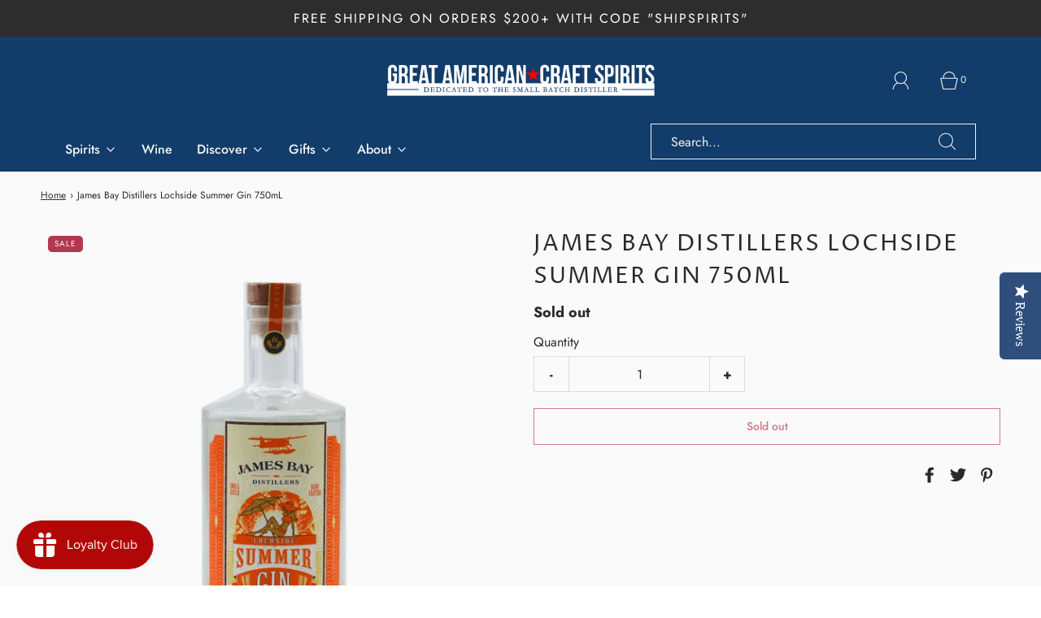

--- FILE ---
content_type: text/html; charset=utf-8
request_url: https://gacraftspirits.com/products/james-bay-distillers-lochside-summer-gin-750ml
body_size: 72958
content:















<!DOCTYPE html>
<html class="no-js" lang="en">
<head>

	<meta charset="utf-8"><title>
		Buy James Bay Distillers Lochside Summer Gin | Great American Craft Spirits
	</title>

	<script type="text/javascript">
		document.documentElement.className = document.documentElement.className.replace('no-js', 'js');
	</script>

	<!-- Google Tag Manager -->
	<script>(function(w,d,s,l,i){w[l]=w[l]||[];w[l].push({'gtm.start':
	new Date().getTime(),event:'gtm.js'});var f=d.getElementsByTagName(s)[0],
	j=d.createElement(s),dl=l!='dataLayer'?'&l='+l:'';j.async=true;j.src=
	'https://www.googletagmanager.com/gtm.js?id='+i+dl;f.parentNode.insertBefore(j,f);
	})(window,document,'script','dataLayer','GTM-NS5Q3WR');</script>
	<!-- End Google Tag Manager -->

<!--   AdCritter Tracking -->
    <script src="https://apxl.io/script.js"></script>
    <script>
      apxlTag.config("dc4e733e-2324-40f1-9341-b4975cef750a");
    </script>

	
	<meta name="description" content="Best place to buy James Bay Distillers Lochside Summer Gin online . Shipped and delivered right to your door.">
	

	
		<meta name="viewport" content="width=device-width, initial-scale=1">
	

	<!-- /snippets/social-meta-tags.liquid -->


<meta property="og:site_name" content="Great American Craft Spirits">
<meta property="og:url" content="https://gacraftspirits.com/products/james-bay-distillers-lochside-summer-gin-750ml">
<meta property="og:title" content="James Bay Distillers Lochside Summer Gin 750mL">
<meta property="og:type" content="product">
<meta property="og:description" content="Best place to buy James Bay Distillers Lochside Summer Gin online . Shipped and delivered right to your door.">

  <meta property="og:price:amount" content="37.99">
  <meta property="og:price:currency" content="USD">

<meta property="og:image" content="http://gacraftspirits.com/cdn/shop/products/james-bay-distillers-lochside-summer-gin-750ml-4896256_1200x1200.png?v=1761781712"><meta property="og:image" content="http://gacraftspirits.com/cdn/shop/products/james-bay-distillers-lochside-summer-gin-750ml-3403026_1200x1200.png?v=1761781712">
<meta property="og:image:alt" content="James Bay Distillers Lochside Summer Gin 750mL - Great American Craft Spirits"><meta property="og:image:alt" content="James Bay Distillers Lochside Summer Gin 750mL - Great American Craft Spirits">
<meta property="og:image:secure_url" content="https://gacraftspirits.com/cdn/shop/products/james-bay-distillers-lochside-summer-gin-750ml-4896256_1200x1200.png?v=1761781712"><meta property="og:image:secure_url" content="https://gacraftspirits.com/cdn/shop/products/james-bay-distillers-lochside-summer-gin-750ml-3403026_1200x1200.png?v=1761781712">


<meta name="twitter:card" content="summary_large_image">
<meta name="twitter:title" content="James Bay Distillers Lochside Summer Gin 750mL">
<meta name="twitter:description" content="Best place to buy James Bay Distillers Lochside Summer Gin online . Shipped and delivered right to your door.">


	<link rel="canonical" href="https://gacraftspirits.com/products/james-bay-distillers-lochside-summer-gin-750ml" />

	<!-- CSS -->
	<style>
/*============================================================================
  Typography
==============================================================================*/





@font-face {
  font-family: "Proza Libre";
  font-weight: 400;
  font-style: normal;
  font-display: swap;
  src: url("//gacraftspirits.com/cdn/fonts/proza_libre/prozalibre_n4.f0507b32b728d57643b7359f19cd41165a2ba3ad.woff2") format("woff2"),
       url("//gacraftspirits.com/cdn/fonts/proza_libre/prozalibre_n4.11ea93e06205ad0e376283cb5b58368f304c1fe5.woff") format("woff");
}

@font-face {
  font-family: Jost;
  font-weight: 400;
  font-style: normal;
  font-display: swap;
  src: url("//gacraftspirits.com/cdn/fonts/jost/jost_n4.d47a1b6347ce4a4c9f437608011273009d91f2b7.woff2") format("woff2"),
       url("//gacraftspirits.com/cdn/fonts/jost/jost_n4.791c46290e672b3f85c3d1c651ef2efa3819eadd.woff") format("woff");
}

@font-face {
  font-family: Jost;
  font-weight: 500;
  font-style: normal;
  font-display: swap;
  src: url("//gacraftspirits.com/cdn/fonts/jost/jost_n5.7c8497861ffd15f4e1284cd221f14658b0e95d61.woff2") format("woff2"),
       url("//gacraftspirits.com/cdn/fonts/jost/jost_n5.fb6a06896db583cc2df5ba1b30d9c04383119dd9.woff") format("woff");
}


  @font-face {
  font-family: Jost;
  font-weight: 700;
  font-style: normal;
  font-display: swap;
  src: url("//gacraftspirits.com/cdn/fonts/jost/jost_n7.921dc18c13fa0b0c94c5e2517ffe06139c3615a3.woff2") format("woff2"),
       url("//gacraftspirits.com/cdn/fonts/jost/jost_n7.cbfc16c98c1e195f46c536e775e4e959c5f2f22b.woff") format("woff");
}




  @font-face {
  font-family: Jost;
  font-weight: 400;
  font-style: italic;
  font-display: swap;
  src: url("//gacraftspirits.com/cdn/fonts/jost/jost_i4.b690098389649750ada222b9763d55796c5283a5.woff2") format("woff2"),
       url("//gacraftspirits.com/cdn/fonts/jost/jost_i4.fd766415a47e50b9e391ae7ec04e2ae25e7e28b0.woff") format("woff");
}




  @font-face {
  font-family: Jost;
  font-weight: 700;
  font-style: italic;
  font-display: swap;
  src: url("//gacraftspirits.com/cdn/fonts/jost/jost_i7.d8201b854e41e19d7ed9b1a31fe4fe71deea6d3f.woff2") format("woff2"),
       url("//gacraftspirits.com/cdn/fonts/jost/jost_i7.eae515c34e26b6c853efddc3fc0c552e0de63757.woff") format("woff");
}



/*============================================================================
  #General Variables
==============================================================================*/

:root {
  
  --page-background: #fafafa;
  --color-primary: #292929;
  --color-primary-light: rgba(41, 41, 41, 0.2);
  --disabled-color-primary: rgba(41, 41, 41, 0.5);
  --color-primary-opacity: rgba(41, 41, 41, 0.03);
  --link-color: #333333;
  --active-link-color: #6e6e6e;

  --button-background-color: #b23850;
  --button-background-hover-color: #bebebe;
  --button-background-hover-color-lighten: #cbcbcb;
  --button-text-color: #fafafa;

  --sale-color: #b23850;
  --sale-text-color: #fafafa;
  --sale-color-faint: rgba(178, 56, 80, 0.1);
  --sold-out-color: #bebebe;
  --sold-out-text-color: #333333;

  --header-background: #123c69;
  --header-top-bar: #292929;
  --header-text: #F3F3F3;
  --header-border-color: #BEBEBE;
  --header-hover-background-color: rgba(243, 243, 243, 0.1);
  --header-hover-text: rgba(243, 243, 243, 0.3);
  --header-overlay-text: #F3F3F3;

  --sticky-header-background: #123c69;
  --sticky-header-hover-background: rgba(243, 243, 243, 0.1);
  --sticky-header-top-bar: #333333;
  --sticky-header-text: #F3F3F3;
  --sticky-header-hover-text: rgba(243, 243, 243, 0.3);

  --mobile-menu-text: #F3F3F3;
  --mobile-menu-background: #333333;
  --mobile-menu-border-color: rgba(243, 243, 243, 0.5);

  --footer-background: #333333;
  --footer-text: #ebebeb;
  --footer-hover-background-color: rgba(235, 235, 235, 0.1);

  --pop-up-text: #ebebeb;
  --pop-up-background: #fafafa;

  --free-shipping-background: #ffffff;
  --free-shipping-text: #333333;
  
  
  
  --free-shipping-bar-solid: #333333;
  --free-shipping-bar-opacity: rgba(51, 51, 51, 0.5);

  --select-padding: 5px;
  --select-radius: 2px;

  --border-color: rgba(190, 190, 190, 0.5);
  --border-search: rgba(243, 243, 243, 0.1);
  --border-color-subtle: rgba(190, 190, 190, 0.1);
  --border-color-subtle-darken: #b1b1b1;

  --header-font-stack: "Proza Libre", sans-serif;
  --header-font-weight: 400;
  --header-font-style: normal;
  --header-font-transform: uppercase;

  
  --header-letter-spacing: 2px;
  

  --body-font-stack: Jost, sans-serif;
  --body-font-weight: 400;
  --body-font-style: normal;
  --body-font-size-int: 16;
  --body-font-size: 16px;
  --body-line-height: 1.6;

  --subheading-font-stack: Jost, sans-serif;
  --subheading-font-weight: 500;
  --subheading-font-style: normal;
  --subheading-font-transform: uppercase;
  --subheading-case: uppercase;

  
  --heading-base: 40;
  --subheading-base: 18;
  --subheading-2-font-size: 20px;
  --subheading-2-line-height: 28px;
  --product-titles: 28;
  --subpage-header: 28;
  --subpage-header-px: 28px;
  --subpage-header-line-height: 40px;
  --heading-font-size: 40px;
  --heading-line-height: 52px;
  --subheading-font-size: 18px;
  --subheading-line-height: 26px;
  

  --color-image-overlay: #000000;
  --color-image-overlay-text: #fafafa;
  --image-overlay-opacity: calc(50 / 100);

  
  --mobile-menu-link-transform: none;
  --mobile-menu-link-letter-spacing: 0;
  

  
  --buttons-transform: none;
  --buttons-letter-spacing: 0;
  

  
    --button-font-family: var(--subheading-font-stack);
    --button-font-weight: var(--subheading-font-weight);
    --button-font-style: var(--subheading-font-style);
  

  --button-font-size: 14px;

  
    --button-font-size-int: var(--body-font-size-int);
  

  
    --subheading-letter-spacing: 1px;
  

  
    --nav-font-family: var(--subheading-font-stack);
    --nav-font-weight: var(--subheading-font-weight);
    --nav-font-style: var(--subheading-font-style);
  

  
    --nav-text-transform: none;
    --nav-letter-spacing: 0;
  

  
    --nav-font-size-int: var(--body-font-size-int);
  

  --password-text-color: #000000;
  --password-error-background: #feebeb;
  --password-error-text: #7e1412;
  --password-login-background: #111111;
  --password-login-text: #b8b8b8;
  --password-btn-text: #ffffff;
  --password-btn-background: rgba(0, 0, 0, 1);
  --password-btn-background-hover: rgba(125, 125, 125, .6);
  --password-btn-background-success: #4caf50;
  --success-color: #28a745;
  --error-color: #b94a48;

  --delete-button-png: //gacraftspirits.com/cdn/shop/t/17/assets/delete.png?v=38141;
  --loader-svg: //gacraftspirits.com/cdn/shop/t/17/assets/loader.svg?v=119822953187440061741684729327;

  /* Shop Pay Installments variables */
  --color-body: #fafafa;
  --color-bg: #fafafa;
}
</style>


	
		<link rel="preload" href="//gacraftspirits.com/cdn/shop/t/17/assets/theme-product.min.css?v=71640228633765103751684729327" as="style">
	  	<link href="//gacraftspirits.com/cdn/shop/t/17/assets/theme-product.min.css?v=71640228633765103751684729327" rel="stylesheet" type="text/css" media="all" />
	

	<link href="//gacraftspirits.com/cdn/shop/t/17/assets/custom.css?v=148047693064154609141684729327" rel="stylesheet" type="text/css" media="all" />

	



	
		<link rel="shortcut icon" href="//gacraftspirits.com/cdn/shop/files/favicon_32x32.png?v=1675378483" type="image/png">
	

	<link rel="sitemap" type="application/xml" title="Sitemap" href="/sitemap.xml" />

	

  <!-- Avada Email Marketing Script -->
 

<script>window.AVADA_EM_POPUP_CACHE = 1680992062256;window.AVADA_EM_PUSH_CACHE = 1680992014762;</script>








        <script>
            const date = new Date();
            window.AVADA_EM = window.AVADA_EM || {};
            window.AVADA_EM.template = "product";
            window.AVADA_EM.shopId = '8z77rB2Qnk5txccv37KR';
            window.AVADA_EM.disablePopupScript = true;
            window.AVADA_EM.disableTrackingScript = true;
            window.AVADA_EM.disablePushScript = true;
            const params = new URL(document.location).searchParams;
            if (params.get('_avde') && params.get('redirectUrl')) {
              window.location.replace(params.get('redirectUrl'));
            }
            window.AVADA_EM.isTrackingEnabled = true;
            window.AVADA_EM.cart = {"note":null,"attributes":{},"original_total_price":0,"total_price":0,"total_discount":0,"total_weight":0.0,"item_count":0,"items":[],"requires_shipping":false,"currency":"USD","items_subtotal_price":0,"cart_level_discount_applications":[],"checkout_charge_amount":0};
        </script>
  <!-- /Avada Email Marketing Script --><script>window.performance && window.performance.mark && window.performance.mark('shopify.content_for_header.start');</script><meta name="google-site-verification" content="aB93nHVLEVpVNoJmg4_p_uwGHgdNRmY9-0Rs_14TCX8">
<meta id="shopify-digital-wallet" name="shopify-digital-wallet" content="/4676583489/digital_wallets/dialog">
<meta name="shopify-checkout-api-token" content="00f052212c436db796398b7810d43eee">
<meta id="in-context-paypal-metadata" data-shop-id="4676583489" data-venmo-supported="false" data-environment="production" data-locale="en_US" data-paypal-v4="true" data-currency="USD">
<link rel="alternate" type="application/json+oembed" href="https://gacraftspirits.com/products/james-bay-distillers-lochside-summer-gin-750ml.oembed">
<script async="async" src="/checkouts/internal/preloads.js?locale=en-US"></script>
<link rel="preconnect" href="https://shop.app" crossorigin="anonymous">
<script async="async" src="https://shop.app/checkouts/internal/preloads.js?locale=en-US&shop_id=4676583489" crossorigin="anonymous"></script>
<script id="apple-pay-shop-capabilities" type="application/json">{"shopId":4676583489,"countryCode":"US","currencyCode":"USD","merchantCapabilities":["supports3DS"],"merchantId":"gid:\/\/shopify\/Shop\/4676583489","merchantName":"Great American Craft Spirits","requiredBillingContactFields":["postalAddress","email","phone"],"requiredShippingContactFields":["postalAddress","email","phone"],"shippingType":"shipping","supportedNetworks":["visa","masterCard","amex","discover","elo","jcb"],"total":{"type":"pending","label":"Great American Craft Spirits","amount":"1.00"},"shopifyPaymentsEnabled":true,"supportsSubscriptions":true}</script>
<script id="shopify-features" type="application/json">{"accessToken":"00f052212c436db796398b7810d43eee","betas":["rich-media-storefront-analytics"],"domain":"gacraftspirits.com","predictiveSearch":true,"shopId":4676583489,"locale":"en"}</script>
<script>var Shopify = Shopify || {};
Shopify.shop = "great-american-craft-spirits.myshopify.com";
Shopify.locale = "en";
Shopify.currency = {"active":"USD","rate":"1.0"};
Shopify.country = "US";
Shopify.theme = {"name":"*Main 6\/18\/2023 [DigitalMoon] Fresh","id":150186590526,"schema_name":"Fresh","schema_version":"31.0.5","theme_store_id":908,"role":"main"};
Shopify.theme.handle = "null";
Shopify.theme.style = {"id":null,"handle":null};
Shopify.cdnHost = "gacraftspirits.com/cdn";
Shopify.routes = Shopify.routes || {};
Shopify.routes.root = "/";</script>
<script type="module">!function(o){(o.Shopify=o.Shopify||{}).modules=!0}(window);</script>
<script>!function(o){function n(){var o=[];function n(){o.push(Array.prototype.slice.apply(arguments))}return n.q=o,n}var t=o.Shopify=o.Shopify||{};t.loadFeatures=n(),t.autoloadFeatures=n()}(window);</script>
<script>
  window.ShopifyPay = window.ShopifyPay || {};
  window.ShopifyPay.apiHost = "shop.app\/pay";
  window.ShopifyPay.redirectState = null;
</script>
<script id="shop-js-analytics" type="application/json">{"pageType":"product"}</script>
<script defer="defer" async type="module" src="//gacraftspirits.com/cdn/shopifycloud/shop-js/modules/v2/client.init-shop-cart-sync_BdyHc3Nr.en.esm.js"></script>
<script defer="defer" async type="module" src="//gacraftspirits.com/cdn/shopifycloud/shop-js/modules/v2/chunk.common_Daul8nwZ.esm.js"></script>
<script type="module">
  await import("//gacraftspirits.com/cdn/shopifycloud/shop-js/modules/v2/client.init-shop-cart-sync_BdyHc3Nr.en.esm.js");
await import("//gacraftspirits.com/cdn/shopifycloud/shop-js/modules/v2/chunk.common_Daul8nwZ.esm.js");

  window.Shopify.SignInWithShop?.initShopCartSync?.({"fedCMEnabled":true,"windoidEnabled":true});

</script>
<script defer="defer" async type="module" src="//gacraftspirits.com/cdn/shopifycloud/shop-js/modules/v2/client.payment-terms_MV4M3zvL.en.esm.js"></script>
<script defer="defer" async type="module" src="//gacraftspirits.com/cdn/shopifycloud/shop-js/modules/v2/chunk.common_Daul8nwZ.esm.js"></script>
<script defer="defer" async type="module" src="//gacraftspirits.com/cdn/shopifycloud/shop-js/modules/v2/chunk.modal_CQq8HTM6.esm.js"></script>
<script type="module">
  await import("//gacraftspirits.com/cdn/shopifycloud/shop-js/modules/v2/client.payment-terms_MV4M3zvL.en.esm.js");
await import("//gacraftspirits.com/cdn/shopifycloud/shop-js/modules/v2/chunk.common_Daul8nwZ.esm.js");
await import("//gacraftspirits.com/cdn/shopifycloud/shop-js/modules/v2/chunk.modal_CQq8HTM6.esm.js");

  
</script>
<script>
  window.Shopify = window.Shopify || {};
  if (!window.Shopify.featureAssets) window.Shopify.featureAssets = {};
  window.Shopify.featureAssets['shop-js'] = {"shop-cart-sync":["modules/v2/client.shop-cart-sync_QYOiDySF.en.esm.js","modules/v2/chunk.common_Daul8nwZ.esm.js"],"init-fed-cm":["modules/v2/client.init-fed-cm_DchLp9rc.en.esm.js","modules/v2/chunk.common_Daul8nwZ.esm.js"],"shop-button":["modules/v2/client.shop-button_OV7bAJc5.en.esm.js","modules/v2/chunk.common_Daul8nwZ.esm.js"],"init-windoid":["modules/v2/client.init-windoid_DwxFKQ8e.en.esm.js","modules/v2/chunk.common_Daul8nwZ.esm.js"],"shop-cash-offers":["modules/v2/client.shop-cash-offers_DWtL6Bq3.en.esm.js","modules/v2/chunk.common_Daul8nwZ.esm.js","modules/v2/chunk.modal_CQq8HTM6.esm.js"],"shop-toast-manager":["modules/v2/client.shop-toast-manager_CX9r1SjA.en.esm.js","modules/v2/chunk.common_Daul8nwZ.esm.js"],"init-shop-email-lookup-coordinator":["modules/v2/client.init-shop-email-lookup-coordinator_UhKnw74l.en.esm.js","modules/v2/chunk.common_Daul8nwZ.esm.js"],"pay-button":["modules/v2/client.pay-button_DzxNnLDY.en.esm.js","modules/v2/chunk.common_Daul8nwZ.esm.js"],"avatar":["modules/v2/client.avatar_BTnouDA3.en.esm.js"],"init-shop-cart-sync":["modules/v2/client.init-shop-cart-sync_BdyHc3Nr.en.esm.js","modules/v2/chunk.common_Daul8nwZ.esm.js"],"shop-login-button":["modules/v2/client.shop-login-button_D8B466_1.en.esm.js","modules/v2/chunk.common_Daul8nwZ.esm.js","modules/v2/chunk.modal_CQq8HTM6.esm.js"],"init-customer-accounts-sign-up":["modules/v2/client.init-customer-accounts-sign-up_C8fpPm4i.en.esm.js","modules/v2/client.shop-login-button_D8B466_1.en.esm.js","modules/v2/chunk.common_Daul8nwZ.esm.js","modules/v2/chunk.modal_CQq8HTM6.esm.js"],"init-shop-for-new-customer-accounts":["modules/v2/client.init-shop-for-new-customer-accounts_CVTO0Ztu.en.esm.js","modules/v2/client.shop-login-button_D8B466_1.en.esm.js","modules/v2/chunk.common_Daul8nwZ.esm.js","modules/v2/chunk.modal_CQq8HTM6.esm.js"],"init-customer-accounts":["modules/v2/client.init-customer-accounts_dRgKMfrE.en.esm.js","modules/v2/client.shop-login-button_D8B466_1.en.esm.js","modules/v2/chunk.common_Daul8nwZ.esm.js","modules/v2/chunk.modal_CQq8HTM6.esm.js"],"shop-follow-button":["modules/v2/client.shop-follow-button_CkZpjEct.en.esm.js","modules/v2/chunk.common_Daul8nwZ.esm.js","modules/v2/chunk.modal_CQq8HTM6.esm.js"],"lead-capture":["modules/v2/client.lead-capture_BntHBhfp.en.esm.js","modules/v2/chunk.common_Daul8nwZ.esm.js","modules/v2/chunk.modal_CQq8HTM6.esm.js"],"checkout-modal":["modules/v2/client.checkout-modal_CfxcYbTm.en.esm.js","modules/v2/chunk.common_Daul8nwZ.esm.js","modules/v2/chunk.modal_CQq8HTM6.esm.js"],"shop-login":["modules/v2/client.shop-login_Da4GZ2H6.en.esm.js","modules/v2/chunk.common_Daul8nwZ.esm.js","modules/v2/chunk.modal_CQq8HTM6.esm.js"],"payment-terms":["modules/v2/client.payment-terms_MV4M3zvL.en.esm.js","modules/v2/chunk.common_Daul8nwZ.esm.js","modules/v2/chunk.modal_CQq8HTM6.esm.js"]};
</script>
<script>(function() {
  var isLoaded = false;
  function asyncLoad() {
    if (isLoaded) return;
    isLoaded = true;
    var urls = ["\/\/shopify.privy.com\/widget.js?shop=great-american-craft-spirits.myshopify.com","\/\/staticw2.yotpo.com\/4XMerzCNR7Yds5JiR154vVtd1Qv3sGAlS0RGnVXC\/widget.js?shop=great-american-craft-spirits.myshopify.com","https:\/\/d3myyafggcycom.cloudfront.net\/rt-assets\/appjs\/1550055925344418454.4c11b080-20e5-11e9-b931-0228708bd058.live.preview.js?shop=great-american-craft-spirits.myshopify.com","https:\/\/id-shop.govx.com\/app\/great-american-craft-spirits.myshopify.com\/govx.js?shop=great-american-craft-spirits.myshopify.com","https:\/\/js.smile.io\/v1\/smile-shopify.js?shop=great-american-craft-spirits.myshopify.com","https:\/\/shopify-pixel.preflect.com\/62c8a060eb87649c322deb88?shop=great-american-craft-spirits.myshopify.com","https:\/\/d1ifarmwtf6wfs.cloudfront.net\/great-american-craft-spirits-google-pixel.js?shop=great-american-craft-spirits.myshopify.com","https:\/\/d1ifarmwtf6wfs.cloudfront.net\/great-american-craft-spirits-google-conversion.js?shop=great-american-craft-spirits.myshopify.com","https:\/\/d3myyafggcycom.cloudfront.net\/rt-assets\/appjs\/1675826215503406221.4c11b080-20e5-11e9-b931-0228708bd058.live.js?v=1675826215\u0026shop=great-american-craft-spirits.myshopify.com","\/\/cdn.shopify.com\/proxy\/3eff256927bc6ff8addf8b8b85a34b4ff190bda32af5869d63a6596d6364eb04\/static.cdn.printful.com\/static\/js\/external\/shopify-product-customizer.js?v=0.28\u0026shop=great-american-craft-spirits.myshopify.com\u0026sp-cache-control=cHVibGljLCBtYXgtYWdlPTkwMA","https:\/\/reconvert-cdn.com\/assets\/js\/store_reconvert_node.js?v=2\u0026scid=NjExZDNkZjdhNTcyMWQ1MDY1ZjljNWI3M2YxOTdkN2UuNjMzYzg1ZTUxM2QwYzFmMTdjYTEzOTI0ZGU5YTkyMDI=\u0026shop=great-american-craft-spirits.myshopify.com","https:\/\/reconvert-cdn.com\/assets\/js\/reconvert_script_tags.mini.js?scid=NjExZDNkZjdhNTcyMWQ1MDY1ZjljNWI3M2YxOTdkN2UuNjMzYzg1ZTUxM2QwYzFmMTdjYTEzOTI0ZGU5YTkyMDI=\u0026shop=great-american-craft-spirits.myshopify.com","https:\/\/cdn.refersion.com\/shop.js?key=pub_a2bdd71448ebfabbe805\u0026check_token=true\u0026add_order_attributes_to_cart=false\u0026shop=great-american-craft-spirits.myshopify.com","https:\/\/static.shipwill.com\/insurance.js?shop=great-american-craft-spirits.myshopify.com","https:\/\/na.shgcdn3.com\/pixel-collector.js?shop=great-american-craft-spirits.myshopify.com","\/\/cdn.shopify.com\/s\/files\/1\/0257\/0108\/9360\/t\/85\/assets\/usf-license.js?shop=great-american-craft-spirits.myshopify.com","https:\/\/cdn-bundler.nice-team.net\/app\/js\/bundler.js?shop=great-american-craft-spirits.myshopify.com","\/\/cdn.shopify.com\/proxy\/a1c0a388381a5f597b42ccf0389c4830780d9de32fff74556943137fa11e13dd\/d33a6lvgbd0fej.cloudfront.net\/script_tag\/secomapp.scripttag.js?shop=great-american-craft-spirits.myshopify.com\u0026sp-cache-control=cHVibGljLCBtYXgtYWdlPTkwMA","\/\/backinstock.useamp.com\/widget\/22187_1767154941.js?category=bis\u0026v=6\u0026shop=great-american-craft-spirits.myshopify.com"];
    for (var i = 0; i < urls.length; i++) {
      var s = document.createElement('script');
      s.type = 'text/javascript';
      s.async = true;
      s.src = urls[i];
      var x = document.getElementsByTagName('script')[0];
      x.parentNode.insertBefore(s, x);
    }
  };
  if(window.attachEvent) {
    window.attachEvent('onload', asyncLoad);
  } else {
    window.addEventListener('load', asyncLoad, false);
  }
})();</script>
<script id="__st">var __st={"a":4676583489,"offset":-28800,"reqid":"287b8596-01ab-487e-b022-8c7f3427fefd-1769004673","pageurl":"gacraftspirits.com\/products\/james-bay-distillers-lochside-summer-gin-750ml","u":"596757f56acc","p":"product","rtyp":"product","rid":6549428863041};</script>
<script>window.ShopifyPaypalV4VisibilityTracking = true;</script>
<script id="captcha-bootstrap">!function(){'use strict';const t='contact',e='account',n='new_comment',o=[[t,t],['blogs',n],['comments',n],[t,'customer']],c=[[e,'customer_login'],[e,'guest_login'],[e,'recover_customer_password'],[e,'create_customer']],r=t=>t.map((([t,e])=>`form[action*='/${t}']:not([data-nocaptcha='true']) input[name='form_type'][value='${e}']`)).join(','),a=t=>()=>t?[...document.querySelectorAll(t)].map((t=>t.form)):[];function s(){const t=[...o],e=r(t);return a(e)}const i='password',u='form_key',d=['recaptcha-v3-token','g-recaptcha-response','h-captcha-response',i],f=()=>{try{return window.sessionStorage}catch{return}},m='__shopify_v',_=t=>t.elements[u];function p(t,e,n=!1){try{const o=window.sessionStorage,c=JSON.parse(o.getItem(e)),{data:r}=function(t){const{data:e,action:n}=t;return t[m]||n?{data:e,action:n}:{data:t,action:n}}(c);for(const[e,n]of Object.entries(r))t.elements[e]&&(t.elements[e].value=n);n&&o.removeItem(e)}catch(o){console.error('form repopulation failed',{error:o})}}const l='form_type',E='cptcha';function T(t){t.dataset[E]=!0}const w=window,h=w.document,L='Shopify',v='ce_forms',y='captcha';let A=!1;((t,e)=>{const n=(g='f06e6c50-85a8-45c8-87d0-21a2b65856fe',I='https://cdn.shopify.com/shopifycloud/storefront-forms-hcaptcha/ce_storefront_forms_captcha_hcaptcha.v1.5.2.iife.js',D={infoText:'Protected by hCaptcha',privacyText:'Privacy',termsText:'Terms'},(t,e,n)=>{const o=w[L][v],c=o.bindForm;if(c)return c(t,g,e,D).then(n);var r;o.q.push([[t,g,e,D],n]),r=I,A||(h.body.append(Object.assign(h.createElement('script'),{id:'captcha-provider',async:!0,src:r})),A=!0)});var g,I,D;w[L]=w[L]||{},w[L][v]=w[L][v]||{},w[L][v].q=[],w[L][y]=w[L][y]||{},w[L][y].protect=function(t,e){n(t,void 0,e),T(t)},Object.freeze(w[L][y]),function(t,e,n,w,h,L){const[v,y,A,g]=function(t,e,n){const i=e?o:[],u=t?c:[],d=[...i,...u],f=r(d),m=r(i),_=r(d.filter((([t,e])=>n.includes(e))));return[a(f),a(m),a(_),s()]}(w,h,L),I=t=>{const e=t.target;return e instanceof HTMLFormElement?e:e&&e.form},D=t=>v().includes(t);t.addEventListener('submit',(t=>{const e=I(t);if(!e)return;const n=D(e)&&!e.dataset.hcaptchaBound&&!e.dataset.recaptchaBound,o=_(e),c=g().includes(e)&&(!o||!o.value);(n||c)&&t.preventDefault(),c&&!n&&(function(t){try{if(!f())return;!function(t){const e=f();if(!e)return;const n=_(t);if(!n)return;const o=n.value;o&&e.removeItem(o)}(t);const e=Array.from(Array(32),(()=>Math.random().toString(36)[2])).join('');!function(t,e){_(t)||t.append(Object.assign(document.createElement('input'),{type:'hidden',name:u})),t.elements[u].value=e}(t,e),function(t,e){const n=f();if(!n)return;const o=[...t.querySelectorAll(`input[type='${i}']`)].map((({name:t})=>t)),c=[...d,...o],r={};for(const[a,s]of new FormData(t).entries())c.includes(a)||(r[a]=s);n.setItem(e,JSON.stringify({[m]:1,action:t.action,data:r}))}(t,e)}catch(e){console.error('failed to persist form',e)}}(e),e.submit())}));const S=(t,e)=>{t&&!t.dataset[E]&&(n(t,e.some((e=>e===t))),T(t))};for(const o of['focusin','change'])t.addEventListener(o,(t=>{const e=I(t);D(e)&&S(e,y())}));const B=e.get('form_key'),M=e.get(l),P=B&&M;t.addEventListener('DOMContentLoaded',(()=>{const t=y();if(P)for(const e of t)e.elements[l].value===M&&p(e,B);[...new Set([...A(),...v().filter((t=>'true'===t.dataset.shopifyCaptcha))])].forEach((e=>S(e,t)))}))}(h,new URLSearchParams(w.location.search),n,t,e,['guest_login'])})(!0,!0)}();</script>
<script integrity="sha256-4kQ18oKyAcykRKYeNunJcIwy7WH5gtpwJnB7kiuLZ1E=" data-source-attribution="shopify.loadfeatures" defer="defer" src="//gacraftspirits.com/cdn/shopifycloud/storefront/assets/storefront/load_feature-a0a9edcb.js" crossorigin="anonymous"></script>
<script crossorigin="anonymous" defer="defer" src="//gacraftspirits.com/cdn/shopifycloud/storefront/assets/shopify_pay/storefront-65b4c6d7.js?v=20250812"></script>
<script data-source-attribution="shopify.dynamic_checkout.dynamic.init">var Shopify=Shopify||{};Shopify.PaymentButton=Shopify.PaymentButton||{isStorefrontPortableWallets:!0,init:function(){window.Shopify.PaymentButton.init=function(){};var t=document.createElement("script");t.src="https://gacraftspirits.com/cdn/shopifycloud/portable-wallets/latest/portable-wallets.en.js",t.type="module",document.head.appendChild(t)}};
</script>
<script data-source-attribution="shopify.dynamic_checkout.buyer_consent">
  function portableWalletsHideBuyerConsent(e){var t=document.getElementById("shopify-buyer-consent"),n=document.getElementById("shopify-subscription-policy-button");t&&n&&(t.classList.add("hidden"),t.setAttribute("aria-hidden","true"),n.removeEventListener("click",e))}function portableWalletsShowBuyerConsent(e){var t=document.getElementById("shopify-buyer-consent"),n=document.getElementById("shopify-subscription-policy-button");t&&n&&(t.classList.remove("hidden"),t.removeAttribute("aria-hidden"),n.addEventListener("click",e))}window.Shopify?.PaymentButton&&(window.Shopify.PaymentButton.hideBuyerConsent=portableWalletsHideBuyerConsent,window.Shopify.PaymentButton.showBuyerConsent=portableWalletsShowBuyerConsent);
</script>
<script data-source-attribution="shopify.dynamic_checkout.cart.bootstrap">document.addEventListener("DOMContentLoaded",(function(){function t(){return document.querySelector("shopify-accelerated-checkout-cart, shopify-accelerated-checkout")}if(t())Shopify.PaymentButton.init();else{new MutationObserver((function(e,n){t()&&(Shopify.PaymentButton.init(),n.disconnect())})).observe(document.body,{childList:!0,subtree:!0})}}));
</script>
<script id='scb4127' type='text/javascript' async='' src='https://gacraftspirits.com/cdn/shopifycloud/privacy-banner/storefront-banner.js'></script><link id="shopify-accelerated-checkout-styles" rel="stylesheet" media="screen" href="https://gacraftspirits.com/cdn/shopifycloud/portable-wallets/latest/accelerated-checkout-backwards-compat.css" crossorigin="anonymous">
<style id="shopify-accelerated-checkout-cart">
        #shopify-buyer-consent {
  margin-top: 1em;
  display: inline-block;
  width: 100%;
}

#shopify-buyer-consent.hidden {
  display: none;
}

#shopify-subscription-policy-button {
  background: none;
  border: none;
  padding: 0;
  text-decoration: underline;
  font-size: inherit;
  cursor: pointer;
}

#shopify-subscription-policy-button::before {
  box-shadow: none;
}

      </style>

<script>window.performance && window.performance.mark && window.performance.mark('shopify.content_for_header.end');</script>
<script>window.BOLD = window.BOLD || {};
    window.BOLD.common = window.BOLD.common || {};
    window.BOLD.common.Shopify = window.BOLD.common.Shopify || {};
    window.BOLD.common.Shopify.shop = {
      domain: 'gacraftspirits.com',
      permanent_domain: 'great-american-craft-spirits.myshopify.com',
      url: 'https://gacraftspirits.com',
      secure_url: 'https://gacraftspirits.com',
      money_format: "${{amount}}",
      currency: "USD"
    };
    window.BOLD.common.Shopify.customer = {
      id: null,
      tags: null,
    };
    window.BOLD.common.Shopify.cart = {"note":null,"attributes":{},"original_total_price":0,"total_price":0,"total_discount":0,"total_weight":0.0,"item_count":0,"items":[],"requires_shipping":false,"currency":"USD","items_subtotal_price":0,"cart_level_discount_applications":[],"checkout_charge_amount":0};
    window.BOLD.common.template = 'product';window.BOLD.common.Shopify.formatMoney = function(money, format) {
        function n(t, e) {
            return "undefined" == typeof t ? e : t
        }
        function r(t, e, r, i) {
            if (e = n(e, 2),
                r = n(r, ","),
                i = n(i, "."),
            isNaN(t) || null == t)
                return 0;
            t = (t / 100).toFixed(e);
            var o = t.split(".")
                , a = o[0].replace(/(\d)(?=(\d\d\d)+(?!\d))/g, "$1" + r)
                , s = o[1] ? i + o[1] : "";
            return a + s
        }
        "string" == typeof money && (money = money.replace(".", ""));
        var i = ""
            , o = /\{\{\s*(\w+)\s*\}\}/
            , a = format || window.BOLD.common.Shopify.shop.money_format || window.Shopify.money_format || "$ {{ amount }}";
        switch (a.match(o)[1]) {
            case "amount":
                i = r(money, 2, ",", ".");
                break;
            case "amount_no_decimals":
                i = r(money, 0, ",", ".");
                break;
            case "amount_with_comma_separator":
                i = r(money, 2, ".", ",");
                break;
            case "amount_no_decimals_with_comma_separator":
                i = r(money, 0, ".", ",");
                break;
            case "amount_with_space_separator":
                i = r(money, 2, " ", ",");
                break;
            case "amount_no_decimals_with_space_separator":
                i = r(money, 0, " ", ",");
                break;
            case "amount_with_apostrophe_separator":
                i = r(money, 2, "'", ".");
                break;
        }
        return a.replace(o, i);
    };
    window.BOLD.common.Shopify.saveProduct = function (handle, product) {
      if (typeof handle === 'string' && typeof window.BOLD.common.Shopify.products[handle] === 'undefined') {
        if (typeof product === 'number') {
          window.BOLD.common.Shopify.handles[product] = handle;
          product = { id: product };
        }
        window.BOLD.common.Shopify.products[handle] = product;
      }
    };
    window.BOLD.common.Shopify.saveVariant = function (variant_id, variant) {
      if (typeof variant_id === 'number' && typeof window.BOLD.common.Shopify.variants[variant_id] === 'undefined') {
        window.BOLD.common.Shopify.variants[variant_id] = variant;
      }
    };window.BOLD.common.Shopify.products = window.BOLD.common.Shopify.products || {};
    window.BOLD.common.Shopify.variants = window.BOLD.common.Shopify.variants || {};
    window.BOLD.common.Shopify.handles = window.BOLD.common.Shopify.handles || {};window.BOLD.common.Shopify.handle = "james-bay-distillers-lochside-summer-gin-750ml"
window.BOLD.common.Shopify.saveProduct("james-bay-distillers-lochside-summer-gin-750ml", 6549428863041);window.BOLD.common.Shopify.saveVariant(39294853611585, { product_id: 6549428863041, product_handle: "james-bay-distillers-lochside-summer-gin-750ml", price: 3799, group_id: '', csp_metafield: {}});window.BOLD.apps_installed = {"Product Upsell":3} || {};window.BOLD.common.Shopify.metafields = window.BOLD.common.Shopify.metafields || {};window.BOLD.common.Shopify.metafields["bold_rp"] = {"recurring_type":1};window.BOLD.common.Shopify.metafields["bold_csp_defaults"] = {};window.BOLD.common.cacheParams = window.BOLD.common.cacheParams || {};
</script>

<link href="//gacraftspirits.com/cdn/shop/t/17/assets/bold-upsell.css?v=51915886505602322711684729327" rel="stylesheet" type="text/css" media="all" />
<link href="//gacraftspirits.com/cdn/shop/t/17/assets/bold-upsell-custom.css?v=150135899998303055901684729327" rel="stylesheet" type="text/css" media="all" />
<script>
</script><script type="text/javascript">
	window.lazySizesConfig = window.lazySizesConfig || {};
	window.lazySizesConfig.rias = window.lazySizesConfig.rias || {};

	// configure available widths to replace with the {width} placeholder
	window.lazySizesConfig.rias.widths = [150, 300, 600, 900, 1200, 1500, 1800, 2100];

	window.wetheme = {
		name: 'Fresh',
	};
	</script>

	

	

  

 <!--begin-boost-pfs-filter-css-->
   
 <!--end-boost-pfs-filter-css-->

 
	


  

<script type="text/javascript">
  
    window.SHG_CUSTOMER = null;
  
</script>








                  <script src="//gacraftspirits.com/cdn/shop/t/17/assets/bss-file-configdata.js?v=178150534099921012971686790397" type="text/javascript"></script> <script src="//gacraftspirits.com/cdn/shop/t/17/assets/bss-file-configdata-banner.js?v=151034973688681356691684729327" type="text/javascript"></script> <script src="//gacraftspirits.com/cdn/shop/t/17/assets/bss-file-configdata-popup.js?v=173992696638277510541684729327" type="text/javascript"></script><script>
                if (typeof BSS_PL == 'undefined') {
                    var BSS_PL = {};
                }
                var bssPlApiServer = "https://product-labels-pro.bsscommerce.com";
                BSS_PL.customerTags = 'null';
                BSS_PL.customerId = 'null';
                BSS_PL.configData = configDatas;
                BSS_PL.configDataBanner = configDataBanners ? configDataBanners : [];
                BSS_PL.configDataPopup = configDataPopups ? configDataPopups : [];
                BSS_PL.storeId = 28879;
                BSS_PL.currentPlan = "ten_usd";
                BSS_PL.storeIdCustomOld = "10678";
                BSS_PL.storeIdOldWIthPriority = "12200";
                BSS_PL.apiServerProduction = "https://product-labels-pro.bsscommerce.com";
                
                BSS_PL.integration = {"laiReview":{"status":0,"config":[]}}
                </script>
            <style>
.homepage-slideshow .slick-slide .bss_pl_img {
    visibility: hidden !important;
}
</style><script>function fixBugForStores($, BSS_PL, parent, page, htmlLabel) { return false;}</script>
                    

<script id="sca_fg_cart_ShowGiftAsProductTemplate" type="text/template">
  
  <div class="item not-sca-qv" id="sca-freegift-{{productID}}">
    <a class="close_box" style="display: none;position: absolute;top:5px;right: 10px;font-size: 22px;font-weight: bold;cursor: pointer;text-decoration:none;color: #aaa;">×</a>
    <a href="/products/{{productHandle}}" target="_blank"><img style="margin-left: auto; margin-right: auto; width: 50%;" class="lazyOwl" data-src="{{productImageURL}}"></a>
    <div class="sca-product-shop">
      <div class="review-summary3">
        <div class="yotpo bottomLine" style="text-align:center"
          data-product-id="{{productID}}"
          data-product-models="{{productID}}"
          data-name="{{productTitle}}"
          data-url="/products/{{productHandle}}">
        </div>
      </div>
      <div class="f-fix"><span class="sca-product-title" style="white-space: nowrap;color:#000;{{showfgTitle}}">{{productTitle}}</span>
          <div id="product-variants-{{productID}}">
            <div class="sca-price" id="price-field-{{productID}}">
              <span class="sca-old-price">{{variant_compare_at_price}}</span>
              <span class="sca-special-price">{{variant_price}}</span>
            </div>
            <div id="stay-content-sca-freegift-{{productID}}" class="sca-fg-cart-item">
              <a class="close_box" style="display: none;position: absolute;top:5px;right: 10px;font-size: 22px;font-weight: bold;cursor: pointer;text-decoration:none;color: #aaa;">×</a>
              <select id="product-select-{{productID}}" name="id" style="display: none">
                {{optionVariantData}}
              </select>
            </div>
          </div>
          <button type='button' id="sca-btn-select-{{productID}}" class="sca-button" onclick="onclickSelect_{{productID}}();"><span>{{SelectButton}}</span></button>
          <button type='button' id="sca-btn-{{productID}}" class="sca-button" style="display: none"><span>{{AddToCartButton}}</span></button>
      </div>
    </div>
  </div>
  
</script>
<script id = "sca_fg_cart_ShowGiftAsProductScriptTemplate" type="text/template">
  
  
    var selectCallback_{{productID}}=function(t,a){if(t?(t.available?(SECOMAPP.jQuery("#sca-btn-{{productID}}").removeClass("disabled").removeAttr("disabled").html("<span>{{AddToCartButton}}</span>").fadeTo(200,1),SECOMAPP.jQuery("#sca-btn-{{productID}}").unbind("click"),SECOMAPP.jQuery("#sca-btn-{{productID}}").click(SECOMAPP.jQuery.proxy(function(){SECOMAPP.addGiftToCart(t.id,1)},t))):SECOMAPP.jQuery("#sca-btn-{{productID}}").html("<span>{{UnavailableButton}}</span>").addClass("disabled").attr("disabled","disabled").fadeTo(200,.5),t.compare_at_price>t.price?SECOMAPP.jQuery("#price-field-{{productID}}").html("<span class='sca-old-price'>"+SECOMAPP.formatMoney(t.compare_at_price)+"</span>&nbsp;<s class='sca-special-price'>"+SECOMAPP.formatMoney(t.price)+"</s>"):SECOMAPP.jQuery("#price-field-{{productID}}").html("<span class='sca-special-price'>"+SECOMAPP.formatMoney(t.price)+"</span>")):SECOMAPP.jQuery("#sca-btn-{{productID}}").html("<span>{{UnavailableButton}}</span>").addClass("disabled").attr("disabled","disabled").fadeTo(200,.5),t&&t.featured_image){var e=SECOMAPP.jQuery("#sca-freegift-{{productID}} img"),_=t.featured_image,c=e[0];Shopify.Image.switchImage(_,c,function(t,a,e){SECOMAPP.jQuery(e).parents("a").attr("href",t),SECOMAPP.jQuery(e).attr("src",t)})}},onclickSelect_{{productID}}=function(t){SECOMAPP.jQuery.getJSON("/products/{{productHandle}}.js",{_:(new Date).getTime()},function(t){SECOMAPP.jQuery(".owl-item #sca-freegift-{{productID}} span.sca-product-title").html(t.title);var e=[];SECOMAPP.jQuery.each(t.options,function(t,a){e[t]=a.name}),t.options=e;for(var a={{variantsGiftList}},_={{mainVariantsList}},c=t.variants.length-1;-1<c;c--)a.indexOf(t.variants[c].id)<0&&_.indexOf(t.variants[c].id)<0&&t.variants.splice(c,1);for(var o=_.length-1;-1<o;o--){var i=a[o],r=_[o],n=-1,s=-1;for(c=t.variants.length-1;-1<c;c--)t.variants[c].id==i?n=c:t.variants[c].id==r&&(s=c);-1<n&&-1<s&n!==s?("undefined"!=typeof SECOMAPP&&void 0!==SECOMAPP.fgsettings&&!0===SECOMAPP.fgsettings.sca_sync_gift&&void 0!==SECOMAPP.fgsettings.sca_fg_gift_variant_quantity_format&&"equal_original_inventory"===SECOMAPP.fgsettings.sca_fg_gift_variant_quantity_format&&(t.variants[n].available=t.variants[s].available,t.variants[n].inventory_management=t.variants[s].inventory_management),t.variants[n].option1=t.variants[s].option1,t.variants[n].options[0].name=t.variants[s].options[0].name,t.variants[n].options[1]&&(t.variants[n].options[1].name=t.variants[s].options[1].name,t.variants[n].option2=t.variants[s].option2),t.variants[n].options[2]&&(t.variants[n].options[2].name=t.variants[s].options[2].name,t.variants[n].option3=t.variants[s].option3),t.variants[n].title=t.variants[s].title,t.variants[n].name=t.variants[s].name,t.variants[n].public_title=t.variants[s].public_title,t.variants.splice(s,1)):(t.variants[s].id=i,t.variants[s].compare_at_price||(t.variants[s].compare_at_price=t.variants[s].price),t.variants[s].price=SECOMAPP.fgdata.giftid_price_mapping[i])}SECOMAPP.jQuery("#sca-btn-select-{{productID}}").hide(),SECOMAPP.jQuery("#product-select-{{productID}}").show(),SECOMAPP.jQuery("#sca-btn-{{productID}}").show(),SECOMAPP.jQuery("#stay-content-sca-freegift-{{productID}} .close_box").show(),SECOMAPP.jQuery("#stay-content-sca-freegift-{{productID}} .close_box").click(function(){SECOMAPP.jQuery("#stay-content-sca-freegift-{{productID}}").hide(),SECOMAPP.jQuery("#sca-btn-{{productID}}").hide(),SECOMAPP.jQuery("#sca-btn-select-{{productID}}").show()}),onclickSelect_{{productID}}=function(){SECOMAPP.jQuery("#stay-content-sca-freegift-{{productID}}").show(),SECOMAPP.jQuery("#sca-btn-{{productID}}").show(),SECOMAPP.jQuery("#sca-btn-select-{{productID}}").hide()},1==t.variants.length?(-1!==t.variants[0].title.indexOf("Default")&&SECOMAPP.jQuery("#sca-freegift-{{productID}} .selector-wrapper").hide(),1==t.variants[0].available&&(SECOMAPP.jQuery("#sca-btn-{{productID}}").show(),SECOMAPP.jQuery("#sca-btn-select-{{productID}}").hide(),SECOMAPP.jQuery("#sca-btn-{{productID}}").removeClass("disabled").removeAttr("disabled").html("<span>{{AddToCartButton}}</span>").fadeTo(200,1),SECOMAPP.jQuery("#sca-btn-{{productID}}").unbind("click"),SECOMAPP.jQuery("#sca-btn-{{productID}}").click(SECOMAPP.jQuery.proxy(function(){SECOMAPP.addGiftToCart(t.variants[0].id,1)},t)))):(new Shopify.OptionSelectors("product-select-{{productID}}",{product:t,onVariantSelected:selectCallback_{{productID}},enableHistoryState:!0}),SECOMAPP.jQuery("#stay-content-sca-freegift-{{productID}}").show(),SECOMAPP.jQuery("#stay-content-sca-freegift-{{productID}}").focus())})};1=={{variantsGiftList}}.length&&onclickSelect_{{productID}}();
  
</script>

<script id="sca_fg_cart_ShowGiftAsVariantTemplate" type="text/template">
  
  <div class="item not-sca-qv" id="sca-freegift-{{variantID}}">
    <a href="/products/{{productHandle}}?variant={{originalVariantID}}" target="_blank"><img style="margin-left: auto; margin-right: auto; width: 50%;" class="lazyOwl" data-src="{{variantImageURL}}"></a>
    <div class="sca-product-shop">
      <div class="review-summary3">
        <div class="yotpo bottomLine" style="text-align:center"
          data-product-id="{{productID}}"
          data-product-models="{{productID}}"
          data-name="{{productTitle}}"
          data-url="/products/{{productHandle}}">
        </div>
      </div>
      <div class="f-fix">
        <span class="sca-product-title" style="white-space: nowrap;color:#000;">{{variantTitle}}</span>
        <div class="sca-price">
          <span class="sca-old-price">{{variant_compare_at_price}}</span>
          <span class="sca-special-price">{{variant_price}}</span>
        </div>
        <button type="button" id="sca-btn{{variantID}}" class="sca-button" onclick="SECOMAPP.addGiftToCart({{variantID}},1);">
          <span>{{AddToCartButton}}</span>
        </button>
      </div>
    </div>
  </div>
  
</script>

<script id="sca_fg_prod_GiftList" type="text/template">
  
  <a style="text-decoration: none !important" id ="{{giftShowID}}" class="product-image freegif-product-image freegift-info-{{giftShowID}}"
     title="{{giftTitle}}" href="/products/{{productsHandle}}">
    <img class="not-sca-qv" src="{{giftImgUrl}}" alt="{{giftTitle}}" />
  </a>
  
</script>

<script id="sca_fg_prod_Gift_PopupDetail" type="text/template">
  
  <div class="sca-fg-item fg-info-{{giftShowID}}" style="display:none;z-index:2147483647;">
    <div class="sca-fg-item-options">
      <div class="sca-fg-item-option-title">
        <em>{{freegiftRuleName}}</em>
      </div>
      <div class="sca-fg-item-option-ct">
        <!--        <div class="sca-fg-image-item">
                        <img src="{{giftImgUrl}}" /> -->
        <div class="sca-fg-item-name">
          <a href="#">{{giftTitle}}</a>
        </div>
        <!--        </div> -->
      </div>
    </div>
  </div>
  
</script>

<script id="sca_fg_ajax_GiftListPopup" type="text/template">
  
  <div id="freegift_popup" class="mfp-hide">
    <div id="sca-fg-owl-carousel">
      <div id="freegift_cart_container" class="sca-fg-cart-container" style="display: none;">
        <div id="freegift_message" class="owl-carousel"></div>
      </div>
      <div id="sca-fg-slider-cart" style="display: none;">
        <div class="sca-fg-cart-title">
          <strong>{{popupTitle}}</strong>
        </div>
        <div id="sca_freegift_list" class="owl-carousel"></div>
      </div>
    </div>
  </div>
  
</script>

<script id="sca_fg_checkout_confirm_popup" type="text/template">
    
         <div class='sca-fg-checkout-confirm-popup' style='font-family: "Myriad","Cardo","Big Caslon","Bodoni MT",Georgia,serif; position: relative;background: #FFF;padding: 20px 20px 50px 20px;width: auto;max-width: 500px;margin: 20px auto;'>
             <h1 style='font-family: "Oswald","Cardo","Big Caslon","Bodoni MT",Georgia,serif;'>YOU CAN STILL ADD MORE!</h1>
             <p>You get 1 free item with every product purchased. It looks like you can still add more free item(s) to your cart. What would you like to do?</p>
             <p class='sca-fg-checkout-confirm-buttons' style='float: right;'>
                 <a class='btn popup-modal-dismiss action_button add_to_cart' href='#' style='width: 200px !important;margin-right: 20px;'>ADD MORE</a>
                 <a class='btn checkout__button continue-checkout action_button add_to_cart' href='/checkout' style='width: 200px !important;'>CHECKOUT</a>
             </p>
         </div>
    
</script>



<link href="//gacraftspirits.com/cdn/shop/t/17/assets/sca.freegift.css?v=43694233310401270911684729327" rel="stylesheet" type="text/css" media="all" />
<script src="//gacraftspirits.com/cdn/shopifycloud/storefront/assets/themes_support/option_selection-b017cd28.js" type="text/javascript"></script>
<script data-cfasync="false">
    Shopify.money_format = "${{amount}}";
    //enable checking free gifts condition when checkout clicked
    if ((typeof SECOMAPP) === 'undefined') { window.SECOMAPP = {}; };
    SECOMAPP.enableOverrideCheckout = true;
    SECOMAPP.add_offer_names_above_gift_list = true;
    //    SECOMAPP.preStopAppCallback = function(cart){
    //        if(typeof yotpo!=='undefined' && typeof yotpo.initWidgets==='function'){
    //            yotpo.initWidgets();
    //        }
    //    }
</script>
<script type="text/javascript">(function(){if(typeof SECOMAPP==="undefined"){SECOMAPP={}};if(typeof Shopify==="undefined"){Shopify={}};SECOMAPP.fg_ver=1679682059;SECOMAPP.fg_scriptfile="freegifts_20230125.min.js";SECOMAPP.gifts_list_avai={"44653694779710":true,"49562928480574":true,"44628587217214":true,"44628671889726":true,"50179611033918":true,"49680484958526":true,"44070371688766":true};})();</script>

<script data-cfasync="false" type="text/javascript">
  /* Smart Ecommerce App (SEA Inc)
  * http://www.secomapp.com
  * Do not reuse those source codes if don't have permission of us.
  * */
  
  
  !function(){Array.isArray||(Array.isArray=function(e){return"[object Array]"===Object.prototype.toString.call(e)}),"function"!=typeof Object.create&&(Object.create=function(e){function t(){}return t.prototype=e,new t}),Object.keys||(Object.keys=function(e){var t,o=[];for(t in e)Object.prototype.hasOwnProperty.call(e,t)&&o.push(t);return o}),String.prototype.endsWith||Object.defineProperty(String.prototype,"endsWith",{value:function(e,t){var o=this.toString();(void 0===t||t>o.length)&&(t=o.length),t-=e.length;var r=o.indexOf(e,t);return-1!==r&&r===t},writable:!0,enumerable:!0,configurable:!0}),Array.prototype.indexOf||(Array.prototype.indexOf=function(e,t){var o;if(null==this)throw new TypeError('"this" is null or not defined');var r=Object(this),i=r.length>>>0;if(0===i)return-1;var n=+t||0;if(Math.abs(n)===1/0&&(n=0),n>=i)return-1;for(o=Math.max(n>=0?n:i-Math.abs(n),0);o<i;){if(o in r&&r[o]===e)return o;o++}return-1}),Array.prototype.forEach||(Array.prototype.forEach=function(e,t){var o,r;if(null==this)throw new TypeError(" this is null or not defined");var i=Object(this),n=i.length>>>0;if("function"!=typeof e)throw new TypeError(e+" is not a function");for(arguments.length>1&&(o=t),r=0;r<n;){var a;r in i&&(a=i[r],e.call(o,a,r,i)),r++}}),console=console||{},console.log=console.log||function(){},"undefined"==typeof Shopify&&(Shopify={}),"function"!=typeof Shopify.onError&&(Shopify.onError=function(){}),"undefined"==typeof SECOMAPP&&(SECOMAPP={}),SECOMAPP.removeGiftsVariant=function(e){setTimeout(function(){try{e("select option").not(".sca-fg-cart-item select option").filter(function(){var t=e(this).val(),o=e(this).text();-1!==o.indexOf(" - ")&&(o=o.slice(0,o.indexOf(" - ")));var r=[];return-1!==o.indexOf(" / ")&&(r=o.split(" / "),o=r[r.length-1]),!!(void 0!==SECOMAPP.gifts_list_avai&&void 0!==SECOMAPP.gifts_list_avai[t]||o.endsWith("% off)"))&&(e(this).parent("select").find("option").not(".sca-fg-cart-item select option").filter(function(){var r=e(this).val();return e(this).text().endsWith(o)||r==t}).remove(),e(".dropdown *,ul li,label,div").filter(function(){var r=e(this).html(),i=e(this).data("value");return r&&r.endsWith(o)||i==t}).remove(),!0)})}catch(e){console.log(e)}},500)},SECOMAPP.formatMoney=function(e,t){"string"==typeof e&&(e=e.replace(".",""));var o="",r="undefined"!=typeof Shopify&&void 0!==Shopify.money_format?Shopify.money_format:"",i=/\{\{\s*(\w+)\s*\}\}/,n=t||(void 0!==this.fgsettings&&"string"==typeof this.fgsettings.sca_currency_format&&this.fgsettings.sca_currency_format.indexOf("amount")>-1?this.fgsettings.sca_currency_format:null)||r;if(n.indexOf("amount_no_decimals_no_comma_separator")<0&&n.indexOf("amount_no_comma_separator_up_cents")<0&&n.indexOf("amount_up_cents")<0&&"function"==typeof Shopify.formatMoney)return Shopify.formatMoney(e,n);function a(e,t){return void 0===e?t:e}function s(e,t,o,r,i,n){if(t=a(t,2),o=a(o,","),r=a(r,"."),isNaN(e)||null==e)return 0;var s=(e=(e/100).toFixed(t)).split(".");return s[0].replace(/(\d)(?=(\d\d\d)+(?!\d))/g,"$1"+o)+(s[1]?i&&n?i+s[1]+n:r+s[1]:"")}switch(n.match(i)[1]){case"amount":o=s(e,2);break;case"amount_no_decimals":o=s(e,0);break;case"amount_with_comma_separator":o=s(e,2,",",".");break;case"amount_no_decimals_with_comma_separator":o=s(e,0,",",".");break;case"amount_no_decimals_no_comma_separator":o=s(e,0,"","");break;case"amount_up_cents":o=s(e,2,",","","<sup>","</sup>");break;case"amount_no_comma_separator_up_cents":o=s(e,2,"","","<sup>","</sup>")}return n.replace(i,o)},SECOMAPP.setCookie=function(e,t,o,r,i){var n=new Date;n.setTime(n.getTime()+24*o*60*60*1e3+60*r*1e3);var a="expires="+n.toUTCString();document.cookie=e+"="+t+";"+a+(i?";path="+i:";path=/")},SECOMAPP.deleteCookie=function(e,t){document.cookie=e+"=; expires=Thu, 01 Jan 1970 00:00:00 UTC; "+(t?";path="+t:";path=/")},SECOMAPP.getCookie=function(e){for(var t=e+"=",o=document.cookie.split(";"),r=0;r<o.length;r++){for(var i=o[r];" "==i.charAt(0);)i=i.substring(1);if(0==i.indexOf(t))return i.substring(t.length,i.length)}return""},SECOMAPP.getQueryString=function(){for(var e={},t=window.location.search.substring(1).split("&"),o=0;o<t.length;o++){var r=t[o].split("=");if(void 0===e[r[0]])e[r[0]]=decodeURIComponent(r[1]);else if("string"==typeof e[r[0]]){var i=[e[r[0]],decodeURIComponent(r[1])];e[r[0]]=i}else e[r[0]].push(decodeURIComponent(r[1]))}return e},SECOMAPP.freegifts_product_json=function(e){if(Array.isArray||(Array.isArray=function(e){return"[object Array]"===Object.prototype.toString.call(e)}),String.prototype.endsWith||Object.defineProperty(String.prototype,"endsWith",{value:function(e,t){var o=this.toString();(void 0===t||t>o.length)&&(t=o.length),t-=e.length;var r=o.indexOf(e,t);return-1!==r&&r===t}}),e){if(e.options&&Array.isArray(e.options))for(var t=0;t<e.options.length;t++){if(void 0!==e.options[t]&&void 0!==e.options[t].values)if((r=e.options[t]).values&&Array.isArray(r.values))for(var o=0;o<r.values.length;o++)(r.values[o].endsWith("(Freegifts)")||r.values[o].endsWith("% off)"))&&(r.values.splice(o,1),o--)}if(e.options_with_values&&Array.isArray(e.options_with_values))for(t=0;t<e.options_with_values.length;t++){var r;if(void 0!==e.options_with_values[t]&&void 0!==e.options_with_values[t].values)if((r=e.options_with_values[t]).values&&Array.isArray(r.values))for(o=0;o<r.values.length;o++)(r.values[o].title.endsWith("(Freegifts)")||r.values[o].title.endsWith("% off)"))&&(r.values.splice(o,1),o--)}var i=e.price,n=e.price_max,a=e.price_min,s=e.compare_at_price,c=e.compare_at_price_max,f=e.compare_at_price_min;if(e.variants&&Array.isArray(e.variants))for(var p=0;e.variants.length,void 0!==e.variants[p];p++){var l=e.variants[p],u=l.option3?l.option3:l.option2?l.option2:l.option1?l.option1:l.title?l.title:"";"undefined"!=typeof SECOMAPP&&void 0!==SECOMAPP.gifts_list_avai&&void 0!==SECOMAPP.gifts_list_avai[l.id]||u.endsWith("(Freegifts)")||u.endsWith("% off)")?(e.variants.splice(p,1),p-=1):((!n||n>=l.price)&&(n=l.price,i=l.price),(!a||a<=l.price)&&(a=l.price),l.compare_at_price&&((!c||c>=l.compare_at_price)&&(c=l.compare_at_price,s=l.compare_at_price),(!f||f<=l.compare_at_price)&&(f=l.compare_at_price)),void 0!==l.available&&1==l.available&&(e.available=!0))}e.price=i,e.price_max=a==n?null:a,e.price_min=n==a?null:n,e.compare_at_price=s,e.compare_at_price_max=f,e.compare_at_price_min=c,e.price_varies=n<a,e.compare_at_price_varies=c<f}return e},SECOMAPP.fg_codes=[],""!==SECOMAPP.getCookie("sca_fg_codes")&&(SECOMAPP.fg_codes=JSON.parse(SECOMAPP.getCookie("sca_fg_codes")));var e=SECOMAPP.getQueryString();e.freegifts_code&&-1===SECOMAPP.fg_codes.indexOf(e.freegifts_code)&&(void 0!==SECOMAPP.activateOnlyOnePromoCode&&!0===SECOMAPP.activateOnlyOnePromoCode&&(SECOMAPP.fg_codes=[]),SECOMAPP.fg_codes.push(e.freegifts_code),SECOMAPP.setCookie("sca_fg_codes",JSON.stringify(SECOMAPP.fg_codes)))}();
  
  ;SECOMAPP.customer={};SECOMAPP.customer.orders=[];SECOMAPP.customer.freegifts=[];;SECOMAPP.customer.email=null;SECOMAPP.customer.first_name=null;SECOMAPP.customer.last_name=null;SECOMAPP.customer.tags=null;SECOMAPP.customer.orders_count=null;SECOMAPP.customer.total_spent=null;
</script>

  




<script>window._usfTheme={
    id:150186590526,
    name:"Fresh",
    version:"31.0.5",
    vendor:"Eight",
    applied:1,
    assetUrl:"//gacraftspirits.com/cdn/shop/t/17/assets/usf-boot.js?v=3694551163728143181761602511"
};
window._usfCustomerTags = null;
window._usfCollectionId = null;
window._usfCollectionDefaultSort = null;
window._usfLocale = "en";
window._usfRootUrl = "\/";
window.usf = {
  settings: {"online":1,"version":"1.0.2.4112","shop":"great-american-craft-spirits.myshopify.com","siteId":"e966b844-1053-45a1-8d8b-d01af36a77cd","resUrl":"//cdn.shopify.com/s/files/1/0257/0108/9360/t/85/assets/","analyticsApiUrl":"https://svc-0-analytics-usf.hotyon.com/set","searchSvcUrl":"https://svc-0-usf.hotyon.com/","enabledPlugins":["collections-sort-orders"],"showGotoTop":1,"mobileBreakpoint":767,"decimals":2,"decimalDisplay":".","thousandSeparator":",","currency":"USD","priceLongFormat":"${0} USD","priceFormat":"${0}","plugins":{},"revision":89882028,"filters":{"filtersHorzStyle":"default","filtersHorzPosition":"left","filtersMobileStyle":"horz-scrolling-pills"},"instantSearch":{"online":1,"searchBoxSelector":"input[name=q]","numOfSuggestions":1,"numOfProductMatches":6,"numOfCollections":4,"numOfPages":4,"layout":"one-column","productDisplayType":"list","productColumnPosition":"left","productsPerRow":2,"numOfPopularProducts":6,"showRecentSearches":1,"numOfRecentSearches":5},"search":{"sortFields":["r","title","-title","date","-date","price","-price","percentSale","-percentSale","-discount"],"searchResultsUrl":"/pages/search-results","more":"more","itemsPerPage":28,"imageSizeType":"fixed","imageSize":"600,350","showVendor":1,"showSale":1,"showSoldOut":1,"canChangeUrl":1},"collections":{"online":1,"collectionsPageUrl":"/pages/collections"},"filterNavigation":{"showFilterArea":1,"showSingle":1},"translation_en":{"search":"Search","latestSearches":"Latest searches","popularSearches":"Popular searches","viewAllResultsFor":"view all results for <span class=\"usf-highlight\">{0}</span>","viewAllResults":"view all results","noMatchesFoundFor":"No matches found for \"<b>{0}</b>\". Please try again with a different term.","productSearchResultWithTermSummary":"<b>{0}</b> results for '<b>{1}</b>'","productSearchResultSummary":"<b>{0}</b> products","productSearchNoResults":"<h2>No matching for '<b>{0}</b>'.</h2><p>But don't give up – check the filters, spelling or try less specific search terms.</p>","productSearchNoResultsEmptyTerm":"<h2>No results found.</h2><p>But don't give up – check the filters or try less specific terms.</p>","clearAll":"Clear all","clear":"Clear","clearAllFilters":"Clear all filters","clearFiltersBy":"Clear filters by {0}","filterBy":"Filter by {0}","sort":"Sort","sortBy_r":"Relevance","sortBy_title":"Title: A-Z","sortBy_-title":"Title: Z-A","sortBy_date":"Date: Old to New","sortBy_-date":"Date: New to Old","sortBy_price":"Price: Low to High","sortBy_-price":"Price: High to Low","sortBy_percentSale":"Percent sales: Low to High","sortBy_-percentSale":"Percent sales: High to Low","sortBy_-discount":"Discount: High to Low","sortBy_bestselling":"Best selling","sortBy_-available":"Inventory: High to Low","sortBy_producttype":"Product Type: A-Z","sortBy_-producttype":"Product Type: Z-A","sortBy_random":"Random","filters":"Filters","filterOptions":"Filter options","clearFilterOptions":"Clear all filter options","youHaveViewed":"You've viewed {0} of {1} products","loadMore":"Load more","loadPrev":"Load previous","productMatches":"Product matches","trending":"Trending","didYouMean":"Sorry, nothing found for '<b>{0}</b>'.<br>Did you mean '<b>{1}</b>'?","searchSuggestions":"Search suggestions","popularSearch":"Popular search","quantity":"Quantity","selectedVariantNotAvailable":"The selected variant is not available.","addToCart":"Add to cart","seeFullDetails":"See full details","chooseOptions":"Choose options","quickView":"Quick view","sale":"Sale","save":"Save","soldOut":"Sold out","viewItems":"View items","more":"More","all":"All","prevPage":"Previous page","gotoPage":"Go to page {0}","nextPage":"Next page","from":"From","collections":"Collections","pages":"Pages","sortBy_option:Title":"Title: A-Z","sortBy_-option:Title":"Title: Z-A"}}
}
window._usfB2BEnabled = null;
window._usfCurrentLocationId = null;
</script>
<script src="//gacraftspirits.com/cdn/shop/t/17/assets/usf-boot.js?v=3694551163728143181761602511" async></script>
<!-- BEGIN app block: shopify://apps/yotpo-product-reviews/blocks/settings/eb7dfd7d-db44-4334-bc49-c893b51b36cf -->


<script type="text/javascript">
  (function e(){var e=document.createElement("script");
  e.type="text/javascript",e.async=true,
  e.src="//staticw2.yotpo.com//widget.js?lang=en";
  var t=document.getElementsByTagName("script")[0];
  t.parentNode.insertBefore(e,t)})();
</script>



  
<!-- END app block --><!-- BEGIN app block: shopify://apps/vitals/blocks/app-embed/aeb48102-2a5a-4f39-bdbd-d8d49f4e20b8 --><link rel="preconnect" href="https://appsolve.io/" /><link rel="preconnect" href="https://cdn-sf.vitals.app/" /><script data-ver="58" id="vtlsAebData" class="notranslate">window.vtlsLiquidData = window.vtlsLiquidData || {};window.vtlsLiquidData.buildId = 55904;

window.vtlsLiquidData.apiHosts = {
	...window.vtlsLiquidData.apiHosts,
	"1": "https://appsolve.io"
};
	window.vtlsLiquidData.moduleSettings = {"10":{"66":"circle","67":"ffffff","68":"pop","69":"left","70":2,"71":"ff0101"},"16":{"232":true,"245":"bottom","246":"bottom","247":"Add to Cart","411":true,"417":true,"418":true,"477":"automatic","478":"000000","479":"ffffff","489":false,"843":"ffffff","844":"2e2e2e","921":true,"922":true,"923":true,"924":"1","925":"1","952":"{\"container\":{\"traits\":{\"height\":{\"default\":\"40px\"}}},\"productDetails\":{\"traits\":{\"stickySubmitBtnStyle\":{\"default\":\"small\"}}}}","1021":false,"1110":false,"1154":0,"1155":true,"1156":true,"1157":false,"1158":0,"1159":false,"1160":false,"1161":false,"1162":false,"1163":false,"1182":false,"1183":true,"1184":"","1185":false},"24":{"93":9,"94":"ffffff","359":"ff0000","389":"An item in your cart is in high demand.","390":"Complete the order to make sure it’s yours!","502":false,"977":"{}","1084":false},"46":{"368":"Hurry! Only {{ stock }} units left in stock!","369":10,"370":false,"371":"Hurry! Inventory is running low.","372":"333333","373":"e1e1e1","374":"ff3d12","375":"edd728","909":"{\"stockBar\": {\"traits\": {\"endColor\": {\"default\": \"#ffb000\"}}}}","1087":0},"48":{"469":true,"491":0,"588":true,"595":false,"603":"","605":"","606":"","781":true,"783":1,"876":0,"1076":true,"1105":0}};

window.vtlsLiquidData.shopThemeName = "Fresh";window.vtlsLiquidData.settingTranslation = {"16":{"1184":{"en":""}},"24":{"389":{"en":"An item in your cart is in high demand."},"390":{"en":"Complete the order to make sure it’s yours!"}},"46":{"368":{"en":"Hurry! Only {{ stock }} units left in stock!"},"371":{"en":"Hurry! Inventory is running low."}}};window.vtlsLiquidData.shopSettings={};window.vtlsLiquidData.shopSettings.cartType="";window.vtlsLiquidData.shopInfo={id:4676583489,domain:"gacraftspirits.com",shopifyDomain:"great-american-craft-spirits.myshopify.com",primaryLocaleIsoCode: "en",defaultCurrency:"USD",enabledCurrencies:["AED","AFN","ALL","AMD","ANG","AUD","AWG","AZN","BAM","BBD","BDT","BIF","BND","BOB","BSD","BWP","BZD","CAD","CDF","CHF","CNY","CRC","CVE","CZK","DJF","DKK","DOP","DZD","EGP","ETB","EUR","FJD","FKP","GBP","GMD","GNF","GTQ","GYD","HKD","HNL","HUF","IDR","ILS","INR","ISK","JMD","JPY","KES","KGS","KHR","KMF","KRW","KYD","KZT","LAK","LBP","LKR","MAD","MDL","MKD","MMK","MNT","MOP","MUR","MVR","MWK","MYR","NGN","NIO","NPR","NZD","PEN","PGK","PHP","PKR","PLN","PYG","QAR","RON","RSD","RWF","SAR","SBD","SEK","SGD","SHP","SLL","STD","THB","TJS","TOP","TTD","TWD","TZS","UAH","UGX","USD","UYU","UZS","VND","VUV","WST","XAF","XCD","XOF","XPF","YER"],moneyFormat:"${{amount}}",moneyWithCurrencyFormat:"${{amount}} USD",appId:"1",appName:"Vitals",};window.vtlsLiquidData.acceptedScopes = {"1":[12,9,17,15,23,19,3,7,1,11,4,21,13,10,18,16,24,20,14,8,2,37,22]};window.vtlsLiquidData.product = {"id": 6549428863041,"available": false,"title": "James Bay Distillers Lochside Summer Gin 750mL","handle": "james-bay-distillers-lochside-summer-gin-750ml","vendor": "James Bay Distillers","type": "Gin","tags": ["all craft spirits","all products","Distillery:James Bay Distillers","Gin","nada-hidden"],"description": "1","featured_image":{"src": "//gacraftspirits.com/cdn/shop/products/james-bay-distillers-lochside-summer-gin-750ml-4896256.png?v=1761781712","aspect_ratio": "1.0"},"collectionIds": [268997296193,59918549057,59057930305,260792418369,268224987201,261500403777,161565868097,266419372097,263369359425],"variants": [{"id": 39294853611585,"title": "Default Title","option1": "Default Title","option2": null,"option3": null,"price": 3799,"compare_at_price": 6799,"available": false,"image":null,"featured_media_id":null,"is_preorderable":0,"inventory_quantity": 0}],"options": [{"name": "Title"}],"metafields": {"reviews": {}}};window.vtlsLiquidData.cacheKeys = [0,0,0,0,1647024323,0,0 ];</script><script id="vtlsAebDynamicFunctions" class="notranslate">window.vtlsLiquidData = window.vtlsLiquidData || {};window.vtlsLiquidData.dynamicFunctions = ({$,vitalsGet,vitalsSet,VITALS_GET_$_DESCRIPTION,VITALS_GET_$_END_SECTION,VITALS_GET_$_ATC_FORM,VITALS_GET_$_ATC_BUTTON,submit_button,form_add_to_cart,cartItemVariantId,VITALS_EVENT_CART_UPDATED,VITALS_EVENT_DISCOUNTS_LOADED,VITALS_EVENT_RENDER_CAROUSEL_STARS,VITALS_EVENT_RENDER_COLLECTION_STARS,VITALS_EVENT_SMART_BAR_RENDERED,VITALS_EVENT_SMART_BAR_CLOSED,VITALS_EVENT_TABS_RENDERED,VITALS_EVENT_VARIANT_CHANGED,VITALS_EVENT_ATC_BUTTON_FOUND,VITALS_IS_MOBILE,VITALS_PAGE_TYPE,VITALS_APPEND_CSS,VITALS_HOOK__CAN_EXECUTE_CHECKOUT,VITALS_HOOK__GET_CUSTOM_CHECKOUT_URL_PARAMETERS,VITALS_HOOK__GET_CUSTOM_VARIANT_SELECTOR,VITALS_HOOK__GET_IMAGES_DEFAULT_SIZE,VITALS_HOOK__ON_CLICK_CHECKOUT_BUTTON,VITALS_HOOK__DONT_ACCELERATE_CHECKOUT,VITALS_HOOK__ON_ATC_STAY_ON_THE_SAME_PAGE,VITALS_HOOK__CAN_EXECUTE_ATC,VITALS_FLAG__IGNORE_VARIANT_ID_FROM_URL,VITALS_FLAG__UPDATE_ATC_BUTTON_REFERENCE,VITALS_FLAG__UPDATE_CART_ON_CHECKOUT,VITALS_FLAG__USE_CAPTURE_FOR_ATC_BUTTON,VITALS_FLAG__USE_FIRST_ATC_SPAN_FOR_PRE_ORDER,VITALS_FLAG__USE_HTML_FOR_STICKY_ATC_BUTTON,VITALS_FLAG__STOP_EXECUTION,VITALS_FLAG__USE_CUSTOM_COLLECTION_FILTER_DROPDOWN,VITALS_FLAG__PRE_ORDER_START_WITH_OBSERVER,VITALS_FLAG__PRE_ORDER_OBSERVER_DELAY,VITALS_FLAG__ON_CHECKOUT_CLICK_USE_CAPTURE_EVENT,handle,}) => {return {"147": {"location":"description","locator":"after"},};};</script><script id="vtlsAebDocumentInjectors" class="notranslate">window.vtlsLiquidData = window.vtlsLiquidData || {};window.vtlsLiquidData.documentInjectors = ({$,vitalsGet,vitalsSet,VITALS_IS_MOBILE,VITALS_APPEND_CSS}) => {const documentInjectors = {};documentInjectors["1"]={};documentInjectors["1"]["d"]=[];documentInjectors["1"]["d"]["0"]={};documentInjectors["1"]["d"]["0"]["a"]=null;documentInjectors["1"]["d"]["0"]["s"]="div[itemprop=\"description\"]";documentInjectors["1"]["d"]["1"]={};documentInjectors["1"]["d"]["1"]["a"]=null;documentInjectors["1"]["d"]["1"]["s"]=".product-description.rte";documentInjectors["1"]["d"]["2"]={};documentInjectors["1"]["d"]["2"]["a"]=null;documentInjectors["1"]["d"]["2"]["s"]=".product-description-wrapper";documentInjectors["1"]["d"]["3"]={};documentInjectors["1"]["d"]["3"]["a"]=null;documentInjectors["1"]["d"]["3"]["s"]="div[itemprop=\"offers\"]";documentInjectors["2"]={};documentInjectors["2"]["d"]=[];documentInjectors["2"]["d"]["0"]={};documentInjectors["2"]["d"]["0"]["a"]={"e":"section","l":"after"};documentInjectors["2"]["d"]["0"]["s"]=".section.section--product-single.js-product-single";documentInjectors["2"]["d"]["1"]={};documentInjectors["2"]["d"]["1"]["a"]={"l":"before"};documentInjectors["2"]["d"]["1"]["s"]="#shopify-section-footer";documentInjectors["2"]["d"]["2"]={};documentInjectors["2"]["d"]["2"]["a"]={"l":"after"};documentInjectors["2"]["d"]["2"]["s"]="div[itemtype=\"http:\/\/schema.org\/Product\"]";documentInjectors["2"]["d"]["3"]={};documentInjectors["2"]["d"]["3"]["a"]={"l":"append"};documentInjectors["2"]["d"]["3"]["s"]="div[itemprop=\"description\"]";documentInjectors["12"]={};documentInjectors["12"]["d"]=[];documentInjectors["12"]["d"]["0"]={};documentInjectors["12"]["d"]["0"]["a"]=[];documentInjectors["12"]["d"]["0"]["s"]="form[action*=\"\/cart\/add\"]:visible:not([id*=\"product-form-installment\"]):not([id*=\"product-installment-form\"]):not(.vtls-exclude-atc-injector *)";documentInjectors["11"]={};documentInjectors["11"]["d"]=[];documentInjectors["11"]["d"]["0"]={};documentInjectors["11"]["d"]["0"]["a"]={"ctx":"inside","last":false};documentInjectors["11"]["d"]["0"]["s"]="[type=\"submit\"]:not(.swym-button)";documentInjectors["11"]["d"]["1"]={};documentInjectors["11"]["d"]["1"]["a"]={"ctx":"inside","last":false};documentInjectors["11"]["d"]["1"]["s"]="[name=\"add\"]:not(.swym-button)";return documentInjectors;};</script><script id="vtlsAebBundle" src="https://cdn-sf.vitals.app/assets/js/bundle-2accf5e7445544a4aa2f848959882696.js" async></script>

<!-- END app block --><!-- BEGIN app block: shopify://apps/klaviyo-email-marketing-sms/blocks/klaviyo-onsite-embed/2632fe16-c075-4321-a88b-50b567f42507 -->












  <script async src="https://static.klaviyo.com/onsite/js/R9tDPF/klaviyo.js?company_id=R9tDPF"></script>
  <script>!function(){if(!window.klaviyo){window._klOnsite=window._klOnsite||[];try{window.klaviyo=new Proxy({},{get:function(n,i){return"push"===i?function(){var n;(n=window._klOnsite).push.apply(n,arguments)}:function(){for(var n=arguments.length,o=new Array(n),w=0;w<n;w++)o[w]=arguments[w];var t="function"==typeof o[o.length-1]?o.pop():void 0,e=new Promise((function(n){window._klOnsite.push([i].concat(o,[function(i){t&&t(i),n(i)}]))}));return e}}})}catch(n){window.klaviyo=window.klaviyo||[],window.klaviyo.push=function(){var n;(n=window._klOnsite).push.apply(n,arguments)}}}}();</script>

  




  <script>
    window.klaviyoReviewsProductDesignMode = false
  </script>







<!-- END app block --><!-- BEGIN app block: shopify://apps/ta-labels-badges/blocks/bss-pl-config-data/91bfe765-b604-49a1-805e-3599fa600b24 --><script
    id='bss-pl-config-data'
>
	let TAE_StoreId = "";
	if (typeof BSS_PL == 'undefined' || TAE_StoreId !== "") {
  		var BSS_PL = {};
		BSS_PL.storeId = null;
		BSS_PL.currentPlan = null;
		BSS_PL.apiServerProduction = null;
		BSS_PL.publicAccessToken = null;
		BSS_PL.customerTags = "null";
		BSS_PL.customerId = "null";
		BSS_PL.storeIdCustomOld = null;
		BSS_PL.storeIdOldWIthPriority = null;
		BSS_PL.storeIdOptimizeAppendLabel = null
		BSS_PL.optimizeCodeIds = null; 
		BSS_PL.extendedFeatureIds = null;
		BSS_PL.integration = null;
		BSS_PL.settingsData  = null;
		BSS_PL.configProductMetafields = null;
		BSS_PL.configVariantMetafields = null;
		
		BSS_PL.configData = [].concat();

		
		BSS_PL.configDataBanner = [].concat();

		
		BSS_PL.configDataPopup = [].concat();

		
		BSS_PL.configDataLabelGroup = [].concat();
		
		
		BSS_PL.collectionID = ``;
		BSS_PL.collectionHandle = ``;
		BSS_PL.collectionTitle = ``;

		
		BSS_PL.conditionConfigData = [].concat();
	}
</script>




<style>
    
    
</style>

<script>
    function bssLoadScripts(src, callback, isDefer = false) {
        const scriptTag = document.createElement('script');
        document.head.appendChild(scriptTag);
        scriptTag.src = src;
        if (isDefer) {
            scriptTag.defer = true;
        } else {
            scriptTag.async = true;
        }
        if (callback) {
            scriptTag.addEventListener('load', function () {
                callback();
            });
        }
    }
    const scriptUrls = [
        "https://cdn.shopify.com/extensions/019bdf67-379d-7b8b-a73d-7733aa4407b8/product-label-559/assets/bss-pl-init-helper.js",
        "https://cdn.shopify.com/extensions/019bdf67-379d-7b8b-a73d-7733aa4407b8/product-label-559/assets/bss-pl-init-config-run-scripts.js",
    ];
    Promise.all(scriptUrls.map((script) => new Promise((resolve) => bssLoadScripts(script, resolve)))).then((res) => {
        console.log('BSS scripts loaded');
        window.bssScriptsLoaded = true;
    });

	function bssInitScripts() {
		if (BSS_PL.configData.length) {
			const enabledFeature = [
				{ type: 1, script: "https://cdn.shopify.com/extensions/019bdf67-379d-7b8b-a73d-7733aa4407b8/product-label-559/assets/bss-pl-init-for-label.js" },
				{ type: 2, badge: [0, 7, 8], script: "https://cdn.shopify.com/extensions/019bdf67-379d-7b8b-a73d-7733aa4407b8/product-label-559/assets/bss-pl-init-for-badge-product-name.js" },
				{ type: 2, badge: [1, 11], script: "https://cdn.shopify.com/extensions/019bdf67-379d-7b8b-a73d-7733aa4407b8/product-label-559/assets/bss-pl-init-for-badge-product-image.js" },
				{ type: 2, badge: 2, script: "https://cdn.shopify.com/extensions/019bdf67-379d-7b8b-a73d-7733aa4407b8/product-label-559/assets/bss-pl-init-for-badge-custom-selector.js" },
				{ type: 2, badge: [3, 9, 10], script: "https://cdn.shopify.com/extensions/019bdf67-379d-7b8b-a73d-7733aa4407b8/product-label-559/assets/bss-pl-init-for-badge-price.js" },
				{ type: 2, badge: 4, script: "https://cdn.shopify.com/extensions/019bdf67-379d-7b8b-a73d-7733aa4407b8/product-label-559/assets/bss-pl-init-for-badge-add-to-cart-btn.js" },
				{ type: 2, badge: 5, script: "https://cdn.shopify.com/extensions/019bdf67-379d-7b8b-a73d-7733aa4407b8/product-label-559/assets/bss-pl-init-for-badge-quantity-box.js" },
				{ type: 2, badge: 6, script: "https://cdn.shopify.com/extensions/019bdf67-379d-7b8b-a73d-7733aa4407b8/product-label-559/assets/bss-pl-init-for-badge-buy-it-now-btn.js" }
			]
				.filter(({ type, badge }) => BSS_PL.configData.some(item => item.label_type === type && (badge === undefined || (Array.isArray(badge) ? badge.includes(item.badge_type) : item.badge_type === badge))) || (type === 1 && BSS_PL.configDataLabelGroup && BSS_PL.configDataLabelGroup.length))
				.map(({ script }) => script);
				
            enabledFeature.forEach((src) => bssLoadScripts(src));

            if (enabledFeature.length) {
                const src = "https://cdn.shopify.com/extensions/019bdf67-379d-7b8b-a73d-7733aa4407b8/product-label-559/assets/bss-product-label-js.js";
                bssLoadScripts(src);
            }
        }

        if (BSS_PL.configDataBanner && BSS_PL.configDataBanner.length) {
            const src = "https://cdn.shopify.com/extensions/019bdf67-379d-7b8b-a73d-7733aa4407b8/product-label-559/assets/bss-product-label-banner.js";
            bssLoadScripts(src);
        }

        if (BSS_PL.configDataPopup && BSS_PL.configDataPopup.length) {
            const src = "https://cdn.shopify.com/extensions/019bdf67-379d-7b8b-a73d-7733aa4407b8/product-label-559/assets/bss-product-label-popup.js";
            bssLoadScripts(src);
        }

        if (window.location.search.includes('bss-pl-custom-selector')) {
            const src = "https://cdn.shopify.com/extensions/019bdf67-379d-7b8b-a73d-7733aa4407b8/product-label-559/assets/bss-product-label-custom-position.js";
            bssLoadScripts(src, null, true);
        }
    }
    bssInitScripts();
</script>


<!-- END app block --><script src="https://cdn.shopify.com/extensions/0199c80f-3fc5-769c-9434-a45d5b4e95b5/theme-app-extension-prod-28/assets/easytabs.min.js" type="text/javascript" defer="defer"></script>
<script src="https://cdn.shopify.com/extensions/019bdd7a-c110-7969-8f1c-937dfc03ea8a/smile-io-272/assets/smile-loader.js" type="text/javascript" defer="defer"></script>
<script src="https://cdn.shopify.com/extensions/4d5a2c47-c9fc-4724-a26e-14d501c856c6/attrac-6/assets/attrac-embed-bars.js" type="text/javascript" defer="defer"></script>
<link href="https://cdn.shopify.com/extensions/019bdf67-379d-7b8b-a73d-7733aa4407b8/product-label-559/assets/bss-pl-style.min.css" rel="stylesheet" type="text/css" media="all">
<link href="https://monorail-edge.shopifysvc.com" rel="dns-prefetch">
<script>(function(){if ("sendBeacon" in navigator && "performance" in window) {try {var session_token_from_headers = performance.getEntriesByType('navigation')[0].serverTiming.find(x => x.name == '_s').description;} catch {var session_token_from_headers = undefined;}var session_cookie_matches = document.cookie.match(/_shopify_s=([^;]*)/);var session_token_from_cookie = session_cookie_matches && session_cookie_matches.length === 2 ? session_cookie_matches[1] : "";var session_token = session_token_from_headers || session_token_from_cookie || "";function handle_abandonment_event(e) {var entries = performance.getEntries().filter(function(entry) {return /monorail-edge.shopifysvc.com/.test(entry.name);});if (!window.abandonment_tracked && entries.length === 0) {window.abandonment_tracked = true;var currentMs = Date.now();var navigation_start = performance.timing.navigationStart;var payload = {shop_id: 4676583489,url: window.location.href,navigation_start,duration: currentMs - navigation_start,session_token,page_type: "product"};window.navigator.sendBeacon("https://monorail-edge.shopifysvc.com/v1/produce", JSON.stringify({schema_id: "online_store_buyer_site_abandonment/1.1",payload: payload,metadata: {event_created_at_ms: currentMs,event_sent_at_ms: currentMs}}));}}window.addEventListener('pagehide', handle_abandonment_event);}}());</script>
<script id="web-pixels-manager-setup">(function e(e,d,r,n,o){if(void 0===o&&(o={}),!Boolean(null===(a=null===(i=window.Shopify)||void 0===i?void 0:i.analytics)||void 0===a?void 0:a.replayQueue)){var i,a;window.Shopify=window.Shopify||{};var t=window.Shopify;t.analytics=t.analytics||{};var s=t.analytics;s.replayQueue=[],s.publish=function(e,d,r){return s.replayQueue.push([e,d,r]),!0};try{self.performance.mark("wpm:start")}catch(e){}var l=function(){var e={modern:/Edge?\/(1{2}[4-9]|1[2-9]\d|[2-9]\d{2}|\d{4,})\.\d+(\.\d+|)|Firefox\/(1{2}[4-9]|1[2-9]\d|[2-9]\d{2}|\d{4,})\.\d+(\.\d+|)|Chrom(ium|e)\/(9{2}|\d{3,})\.\d+(\.\d+|)|(Maci|X1{2}).+ Version\/(15\.\d+|(1[6-9]|[2-9]\d|\d{3,})\.\d+)([,.]\d+|)( \(\w+\)|)( Mobile\/\w+|) Safari\/|Chrome.+OPR\/(9{2}|\d{3,})\.\d+\.\d+|(CPU[ +]OS|iPhone[ +]OS|CPU[ +]iPhone|CPU IPhone OS|CPU iPad OS)[ +]+(15[._]\d+|(1[6-9]|[2-9]\d|\d{3,})[._]\d+)([._]\d+|)|Android:?[ /-](13[3-9]|1[4-9]\d|[2-9]\d{2}|\d{4,})(\.\d+|)(\.\d+|)|Android.+Firefox\/(13[5-9]|1[4-9]\d|[2-9]\d{2}|\d{4,})\.\d+(\.\d+|)|Android.+Chrom(ium|e)\/(13[3-9]|1[4-9]\d|[2-9]\d{2}|\d{4,})\.\d+(\.\d+|)|SamsungBrowser\/([2-9]\d|\d{3,})\.\d+/,legacy:/Edge?\/(1[6-9]|[2-9]\d|\d{3,})\.\d+(\.\d+|)|Firefox\/(5[4-9]|[6-9]\d|\d{3,})\.\d+(\.\d+|)|Chrom(ium|e)\/(5[1-9]|[6-9]\d|\d{3,})\.\d+(\.\d+|)([\d.]+$|.*Safari\/(?![\d.]+ Edge\/[\d.]+$))|(Maci|X1{2}).+ Version\/(10\.\d+|(1[1-9]|[2-9]\d|\d{3,})\.\d+)([,.]\d+|)( \(\w+\)|)( Mobile\/\w+|) Safari\/|Chrome.+OPR\/(3[89]|[4-9]\d|\d{3,})\.\d+\.\d+|(CPU[ +]OS|iPhone[ +]OS|CPU[ +]iPhone|CPU IPhone OS|CPU iPad OS)[ +]+(10[._]\d+|(1[1-9]|[2-9]\d|\d{3,})[._]\d+)([._]\d+|)|Android:?[ /-](13[3-9]|1[4-9]\d|[2-9]\d{2}|\d{4,})(\.\d+|)(\.\d+|)|Mobile Safari.+OPR\/([89]\d|\d{3,})\.\d+\.\d+|Android.+Firefox\/(13[5-9]|1[4-9]\d|[2-9]\d{2}|\d{4,})\.\d+(\.\d+|)|Android.+Chrom(ium|e)\/(13[3-9]|1[4-9]\d|[2-9]\d{2}|\d{4,})\.\d+(\.\d+|)|Android.+(UC? ?Browser|UCWEB|U3)[ /]?(15\.([5-9]|\d{2,})|(1[6-9]|[2-9]\d|\d{3,})\.\d+)\.\d+|SamsungBrowser\/(5\.\d+|([6-9]|\d{2,})\.\d+)|Android.+MQ{2}Browser\/(14(\.(9|\d{2,})|)|(1[5-9]|[2-9]\d|\d{3,})(\.\d+|))(\.\d+|)|K[Aa][Ii]OS\/(3\.\d+|([4-9]|\d{2,})\.\d+)(\.\d+|)/},d=e.modern,r=e.legacy,n=navigator.userAgent;return n.match(d)?"modern":n.match(r)?"legacy":"unknown"}(),u="modern"===l?"modern":"legacy",c=(null!=n?n:{modern:"",legacy:""})[u],f=function(e){return[e.baseUrl,"/wpm","/b",e.hashVersion,"modern"===e.buildTarget?"m":"l",".js"].join("")}({baseUrl:d,hashVersion:r,buildTarget:u}),m=function(e){var d=e.version,r=e.bundleTarget,n=e.surface,o=e.pageUrl,i=e.monorailEndpoint;return{emit:function(e){var a=e.status,t=e.errorMsg,s=(new Date).getTime(),l=JSON.stringify({metadata:{event_sent_at_ms:s},events:[{schema_id:"web_pixels_manager_load/3.1",payload:{version:d,bundle_target:r,page_url:o,status:a,surface:n,error_msg:t},metadata:{event_created_at_ms:s}}]});if(!i)return console&&console.warn&&console.warn("[Web Pixels Manager] No Monorail endpoint provided, skipping logging."),!1;try{return self.navigator.sendBeacon.bind(self.navigator)(i,l)}catch(e){}var u=new XMLHttpRequest;try{return u.open("POST",i,!0),u.setRequestHeader("Content-Type","text/plain"),u.send(l),!0}catch(e){return console&&console.warn&&console.warn("[Web Pixels Manager] Got an unhandled error while logging to Monorail."),!1}}}}({version:r,bundleTarget:l,surface:e.surface,pageUrl:self.location.href,monorailEndpoint:e.monorailEndpoint});try{o.browserTarget=l,function(e){var d=e.src,r=e.async,n=void 0===r||r,o=e.onload,i=e.onerror,a=e.sri,t=e.scriptDataAttributes,s=void 0===t?{}:t,l=document.createElement("script"),u=document.querySelector("head"),c=document.querySelector("body");if(l.async=n,l.src=d,a&&(l.integrity=a,l.crossOrigin="anonymous"),s)for(var f in s)if(Object.prototype.hasOwnProperty.call(s,f))try{l.dataset[f]=s[f]}catch(e){}if(o&&l.addEventListener("load",o),i&&l.addEventListener("error",i),u)u.appendChild(l);else{if(!c)throw new Error("Did not find a head or body element to append the script");c.appendChild(l)}}({src:f,async:!0,onload:function(){if(!function(){var e,d;return Boolean(null===(d=null===(e=window.Shopify)||void 0===e?void 0:e.analytics)||void 0===d?void 0:d.initialized)}()){var d=window.webPixelsManager.init(e)||void 0;if(d){var r=window.Shopify.analytics;r.replayQueue.forEach((function(e){var r=e[0],n=e[1],o=e[2];d.publishCustomEvent(r,n,o)})),r.replayQueue=[],r.publish=d.publishCustomEvent,r.visitor=d.visitor,r.initialized=!0}}},onerror:function(){return m.emit({status:"failed",errorMsg:"".concat(f," has failed to load")})},sri:function(e){var d=/^sha384-[A-Za-z0-9+/=]+$/;return"string"==typeof e&&d.test(e)}(c)?c:"",scriptDataAttributes:o}),m.emit({status:"loading"})}catch(e){m.emit({status:"failed",errorMsg:(null==e?void 0:e.message)||"Unknown error"})}}})({shopId: 4676583489,storefrontBaseUrl: "https://gacraftspirits.com",extensionsBaseUrl: "https://extensions.shopifycdn.com/cdn/shopifycloud/web-pixels-manager",monorailEndpoint: "https://monorail-edge.shopifysvc.com/unstable/produce_batch",surface: "storefront-renderer",enabledBetaFlags: ["2dca8a86"],webPixelsConfigList: [{"id":"2179563838","configuration":"{\"businessId\":\"7B699AF9639E1D0FD6B72328\",\"environment\":\"production\",\"debug\":\"false\"}","eventPayloadVersion":"v1","runtimeContext":"STRICT","scriptVersion":"d5ef50063231899b62b2e476e608105a","type":"APP","apiClientId":861484,"privacyPurposes":["ANALYTICS","MARKETING","SALE_OF_DATA"],"dataSharingAdjustments":{"protectedCustomerApprovalScopes":["read_customer_email","read_customer_name","read_customer_personal_data","read_customer_phone"]}},{"id":"2141520190","configuration":"{\"shop\":\"great-american-craft-spirits.myshopify.com\",\"collect_url\":\"https:\\\/\\\/collect.bogos.io\\\/collect\"}","eventPayloadVersion":"v1","runtimeContext":"STRICT","scriptVersion":"27aaba9b0270b21ff3511bb6f0b97902","type":"APP","apiClientId":177733,"privacyPurposes":["ANALYTICS","MARKETING","SALE_OF_DATA"],"dataSharingAdjustments":{"protectedCustomerApprovalScopes":["read_customer_address","read_customer_email","read_customer_name","read_customer_personal_data","read_customer_phone"]}},{"id":"2049343806","configuration":"{\"yotpoStoreId\":\"4XMerzCNR7Yds5JiR154vVtd1Qv3sGAlS0RGnVXC\"}","eventPayloadVersion":"v1","runtimeContext":"STRICT","scriptVersion":"8bb37a256888599d9a3d57f0551d3859","type":"APP","apiClientId":70132,"privacyPurposes":["ANALYTICS","MARKETING","SALE_OF_DATA"],"dataSharingAdjustments":{"protectedCustomerApprovalScopes":["read_customer_address","read_customer_email","read_customer_name","read_customer_personal_data","read_customer_phone"]}},{"id":"1964507454","configuration":"{\"pixelCode\":\"D3K276RC77U2JGU06T30\"}","eventPayloadVersion":"v1","runtimeContext":"STRICT","scriptVersion":"22e92c2ad45662f435e4801458fb78cc","type":"APP","apiClientId":4383523,"privacyPurposes":["ANALYTICS","MARKETING","SALE_OF_DATA"],"dataSharingAdjustments":{"protectedCustomerApprovalScopes":["read_customer_address","read_customer_email","read_customer_name","read_customer_personal_data","read_customer_phone"]}},{"id":"1469645118","configuration":"{\"site_id\":\"b11d13c2-cb00-4ed8-8818-b6bc4e19ab26\",\"analytics_endpoint\":\"https:\\\/\\\/na.shgcdn3.com\"}","eventPayloadVersion":"v1","runtimeContext":"STRICT","scriptVersion":"695709fc3f146fa50a25299517a954f2","type":"APP","apiClientId":1158168,"privacyPurposes":["ANALYTICS","MARKETING","SALE_OF_DATA"],"dataSharingAdjustments":{"protectedCustomerApprovalScopes":["read_customer_personal_data"]}},{"id":"754221374","configuration":"{\"config\":\"{\\\"pixel_id\\\":\\\"G-HJZ13C8WC5\\\",\\\"target_country\\\":\\\"US\\\",\\\"gtag_events\\\":[{\\\"type\\\":\\\"begin_checkout\\\",\\\"action_label\\\":\\\"G-HJZ13C8WC5\\\"},{\\\"type\\\":\\\"search\\\",\\\"action_label\\\":\\\"G-HJZ13C8WC5\\\"},{\\\"type\\\":\\\"view_item\\\",\\\"action_label\\\":[\\\"G-HJZ13C8WC5\\\",\\\"MC-82NGPGTSSY\\\"]},{\\\"type\\\":\\\"purchase\\\",\\\"action_label\\\":[\\\"G-HJZ13C8WC5\\\",\\\"MC-82NGPGTSSY\\\"]},{\\\"type\\\":\\\"page_view\\\",\\\"action_label\\\":[\\\"G-HJZ13C8WC5\\\",\\\"MC-82NGPGTSSY\\\"]},{\\\"type\\\":\\\"add_payment_info\\\",\\\"action_label\\\":\\\"G-HJZ13C8WC5\\\"},{\\\"type\\\":\\\"add_to_cart\\\",\\\"action_label\\\":\\\"G-HJZ13C8WC5\\\"}],\\\"enable_monitoring_mode\\\":false}\"}","eventPayloadVersion":"v1","runtimeContext":"OPEN","scriptVersion":"b2a88bafab3e21179ed38636efcd8a93","type":"APP","apiClientId":1780363,"privacyPurposes":[],"dataSharingAdjustments":{"protectedCustomerApprovalScopes":["read_customer_address","read_customer_email","read_customer_name","read_customer_personal_data","read_customer_phone"]}},{"id":"360579390","configuration":"{\"pixel_id\":\"397828308089271\",\"pixel_type\":\"facebook_pixel\",\"metaapp_system_user_token\":\"-\"}","eventPayloadVersion":"v1","runtimeContext":"OPEN","scriptVersion":"ca16bc87fe92b6042fbaa3acc2fbdaa6","type":"APP","apiClientId":2329312,"privacyPurposes":["ANALYTICS","MARKETING","SALE_OF_DATA"],"dataSharingAdjustments":{"protectedCustomerApprovalScopes":["read_customer_address","read_customer_email","read_customer_name","read_customer_personal_data","read_customer_phone"]}},{"id":"shopify-app-pixel","configuration":"{}","eventPayloadVersion":"v1","runtimeContext":"STRICT","scriptVersion":"0450","apiClientId":"shopify-pixel","type":"APP","privacyPurposes":["ANALYTICS","MARKETING"]},{"id":"shopify-custom-pixel","eventPayloadVersion":"v1","runtimeContext":"LAX","scriptVersion":"0450","apiClientId":"shopify-pixel","type":"CUSTOM","privacyPurposes":["ANALYTICS","MARKETING"]}],isMerchantRequest: false,initData: {"shop":{"name":"Great American Craft Spirits","paymentSettings":{"currencyCode":"USD"},"myshopifyDomain":"great-american-craft-spirits.myshopify.com","countryCode":"US","storefrontUrl":"https:\/\/gacraftspirits.com"},"customer":null,"cart":null,"checkout":null,"productVariants":[{"price":{"amount":37.99,"currencyCode":"USD"},"product":{"title":"James Bay Distillers Lochside Summer Gin 750mL","vendor":"James Bay Distillers","id":"6549428863041","untranslatedTitle":"James Bay Distillers Lochside Summer Gin 750mL","url":"\/products\/james-bay-distillers-lochside-summer-gin-750ml","type":"Gin"},"id":"39294853611585","image":{"src":"\/\/gacraftspirits.com\/cdn\/shop\/products\/james-bay-distillers-lochside-summer-gin-750ml-4896256.png?v=1761781712"},"sku":"James Bay Distillers Lochside Summer Gin 750mL","title":"Default Title","untranslatedTitle":"Default Title"}],"purchasingCompany":null},},"https://gacraftspirits.com/cdn","fcfee988w5aeb613cpc8e4bc33m6693e112",{"modern":"","legacy":""},{"shopId":"4676583489","storefrontBaseUrl":"https:\/\/gacraftspirits.com","extensionBaseUrl":"https:\/\/extensions.shopifycdn.com\/cdn\/shopifycloud\/web-pixels-manager","surface":"storefront-renderer","enabledBetaFlags":"[\"2dca8a86\"]","isMerchantRequest":"false","hashVersion":"fcfee988w5aeb613cpc8e4bc33m6693e112","publish":"custom","events":"[[\"page_viewed\",{}],[\"product_viewed\",{\"productVariant\":{\"price\":{\"amount\":37.99,\"currencyCode\":\"USD\"},\"product\":{\"title\":\"James Bay Distillers Lochside Summer Gin 750mL\",\"vendor\":\"James Bay Distillers\",\"id\":\"6549428863041\",\"untranslatedTitle\":\"James Bay Distillers Lochside Summer Gin 750mL\",\"url\":\"\/products\/james-bay-distillers-lochside-summer-gin-750ml\",\"type\":\"Gin\"},\"id\":\"39294853611585\",\"image\":{\"src\":\"\/\/gacraftspirits.com\/cdn\/shop\/products\/james-bay-distillers-lochside-summer-gin-750ml-4896256.png?v=1761781712\"},\"sku\":\"James Bay Distillers Lochside Summer Gin 750mL\",\"title\":\"Default Title\",\"untranslatedTitle\":\"Default Title\"}}]]"});</script><script>
  window.ShopifyAnalytics = window.ShopifyAnalytics || {};
  window.ShopifyAnalytics.meta = window.ShopifyAnalytics.meta || {};
  window.ShopifyAnalytics.meta.currency = 'USD';
  var meta = {"product":{"id":6549428863041,"gid":"gid:\/\/shopify\/Product\/6549428863041","vendor":"James Bay Distillers","type":"Gin","handle":"james-bay-distillers-lochside-summer-gin-750ml","variants":[{"id":39294853611585,"price":3799,"name":"James Bay Distillers Lochside Summer Gin 750mL","public_title":null,"sku":"James Bay Distillers Lochside Summer Gin 750mL"}],"remote":false},"page":{"pageType":"product","resourceType":"product","resourceId":6549428863041,"requestId":"287b8596-01ab-487e-b022-8c7f3427fefd-1769004673"}};
  for (var attr in meta) {
    window.ShopifyAnalytics.meta[attr] = meta[attr];
  }
</script>
<script class="analytics">
  (function () {
    var customDocumentWrite = function(content) {
      var jquery = null;

      if (window.jQuery) {
        jquery = window.jQuery;
      } else if (window.Checkout && window.Checkout.$) {
        jquery = window.Checkout.$;
      }

      if (jquery) {
        jquery('body').append(content);
      }
    };

    var hasLoggedConversion = function(token) {
      if (token) {
        return document.cookie.indexOf('loggedConversion=' + token) !== -1;
      }
      return false;
    }

    var setCookieIfConversion = function(token) {
      if (token) {
        var twoMonthsFromNow = new Date(Date.now());
        twoMonthsFromNow.setMonth(twoMonthsFromNow.getMonth() + 2);

        document.cookie = 'loggedConversion=' + token + '; expires=' + twoMonthsFromNow;
      }
    }

    var trekkie = window.ShopifyAnalytics.lib = window.trekkie = window.trekkie || [];
    if (trekkie.integrations) {
      return;
    }
    trekkie.methods = [
      'identify',
      'page',
      'ready',
      'track',
      'trackForm',
      'trackLink'
    ];
    trekkie.factory = function(method) {
      return function() {
        var args = Array.prototype.slice.call(arguments);
        args.unshift(method);
        trekkie.push(args);
        return trekkie;
      };
    };
    for (var i = 0; i < trekkie.methods.length; i++) {
      var key = trekkie.methods[i];
      trekkie[key] = trekkie.factory(key);
    }
    trekkie.load = function(config) {
      trekkie.config = config || {};
      trekkie.config.initialDocumentCookie = document.cookie;
      var first = document.getElementsByTagName('script')[0];
      var script = document.createElement('script');
      script.type = 'text/javascript';
      script.onerror = function(e) {
        var scriptFallback = document.createElement('script');
        scriptFallback.type = 'text/javascript';
        scriptFallback.onerror = function(error) {
                var Monorail = {
      produce: function produce(monorailDomain, schemaId, payload) {
        var currentMs = new Date().getTime();
        var event = {
          schema_id: schemaId,
          payload: payload,
          metadata: {
            event_created_at_ms: currentMs,
            event_sent_at_ms: currentMs
          }
        };
        return Monorail.sendRequest("https://" + monorailDomain + "/v1/produce", JSON.stringify(event));
      },
      sendRequest: function sendRequest(endpointUrl, payload) {
        // Try the sendBeacon API
        if (window && window.navigator && typeof window.navigator.sendBeacon === 'function' && typeof window.Blob === 'function' && !Monorail.isIos12()) {
          var blobData = new window.Blob([payload], {
            type: 'text/plain'
          });

          if (window.navigator.sendBeacon(endpointUrl, blobData)) {
            return true;
          } // sendBeacon was not successful

        } // XHR beacon

        var xhr = new XMLHttpRequest();

        try {
          xhr.open('POST', endpointUrl);
          xhr.setRequestHeader('Content-Type', 'text/plain');
          xhr.send(payload);
        } catch (e) {
          console.log(e);
        }

        return false;
      },
      isIos12: function isIos12() {
        return window.navigator.userAgent.lastIndexOf('iPhone; CPU iPhone OS 12_') !== -1 || window.navigator.userAgent.lastIndexOf('iPad; CPU OS 12_') !== -1;
      }
    };
    Monorail.produce('monorail-edge.shopifysvc.com',
      'trekkie_storefront_load_errors/1.1',
      {shop_id: 4676583489,
      theme_id: 150186590526,
      app_name: "storefront",
      context_url: window.location.href,
      source_url: "//gacraftspirits.com/cdn/s/trekkie.storefront.cd680fe47e6c39ca5d5df5f0a32d569bc48c0f27.min.js"});

        };
        scriptFallback.async = true;
        scriptFallback.src = '//gacraftspirits.com/cdn/s/trekkie.storefront.cd680fe47e6c39ca5d5df5f0a32d569bc48c0f27.min.js';
        first.parentNode.insertBefore(scriptFallback, first);
      };
      script.async = true;
      script.src = '//gacraftspirits.com/cdn/s/trekkie.storefront.cd680fe47e6c39ca5d5df5f0a32d569bc48c0f27.min.js';
      first.parentNode.insertBefore(script, first);
    };
    trekkie.load(
      {"Trekkie":{"appName":"storefront","development":false,"defaultAttributes":{"shopId":4676583489,"isMerchantRequest":null,"themeId":150186590526,"themeCityHash":"15633842372169418778","contentLanguage":"en","currency":"USD","eventMetadataId":"1f35b295-0c1f-40f3-b4a3-c28097aca081"},"isServerSideCookieWritingEnabled":true,"monorailRegion":"shop_domain","enabledBetaFlags":["65f19447"]},"Session Attribution":{},"S2S":{"facebookCapiEnabled":true,"source":"trekkie-storefront-renderer","apiClientId":580111}}
    );

    var loaded = false;
    trekkie.ready(function() {
      if (loaded) return;
      loaded = true;

      window.ShopifyAnalytics.lib = window.trekkie;

      var originalDocumentWrite = document.write;
      document.write = customDocumentWrite;
      try { window.ShopifyAnalytics.merchantGoogleAnalytics.call(this); } catch(error) {};
      document.write = originalDocumentWrite;

      window.ShopifyAnalytics.lib.page(null,{"pageType":"product","resourceType":"product","resourceId":6549428863041,"requestId":"287b8596-01ab-487e-b022-8c7f3427fefd-1769004673","shopifyEmitted":true});

      var match = window.location.pathname.match(/checkouts\/(.+)\/(thank_you|post_purchase)/)
      var token = match? match[1]: undefined;
      if (!hasLoggedConversion(token)) {
        setCookieIfConversion(token);
        window.ShopifyAnalytics.lib.track("Viewed Product",{"currency":"USD","variantId":39294853611585,"productId":6549428863041,"productGid":"gid:\/\/shopify\/Product\/6549428863041","name":"James Bay Distillers Lochside Summer Gin 750mL","price":"37.99","sku":"James Bay Distillers Lochside Summer Gin 750mL","brand":"James Bay Distillers","variant":null,"category":"Gin","nonInteraction":true,"remote":false},undefined,undefined,{"shopifyEmitted":true});
      window.ShopifyAnalytics.lib.track("monorail:\/\/trekkie_storefront_viewed_product\/1.1",{"currency":"USD","variantId":39294853611585,"productId":6549428863041,"productGid":"gid:\/\/shopify\/Product\/6549428863041","name":"James Bay Distillers Lochside Summer Gin 750mL","price":"37.99","sku":"James Bay Distillers Lochside Summer Gin 750mL","brand":"James Bay Distillers","variant":null,"category":"Gin","nonInteraction":true,"remote":false,"referer":"https:\/\/gacraftspirits.com\/products\/james-bay-distillers-lochside-summer-gin-750ml"});
      }
    });


        var eventsListenerScript = document.createElement('script');
        eventsListenerScript.async = true;
        eventsListenerScript.src = "//gacraftspirits.com/cdn/shopifycloud/storefront/assets/shop_events_listener-3da45d37.js";
        document.getElementsByTagName('head')[0].appendChild(eventsListenerScript);

})();</script>
  <script>
  if (!window.ga || (window.ga && typeof window.ga !== 'function')) {
    window.ga = function ga() {
      (window.ga.q = window.ga.q || []).push(arguments);
      if (window.Shopify && window.Shopify.analytics && typeof window.Shopify.analytics.publish === 'function') {
        window.Shopify.analytics.publish("ga_stub_called", {}, {sendTo: "google_osp_migration"});
      }
      console.error("Shopify's Google Analytics stub called with:", Array.from(arguments), "\nSee https://help.shopify.com/manual/promoting-marketing/pixels/pixel-migration#google for more information.");
    };
    if (window.Shopify && window.Shopify.analytics && typeof window.Shopify.analytics.publish === 'function') {
      window.Shopify.analytics.publish("ga_stub_initialized", {}, {sendTo: "google_osp_migration"});
    }
  }
</script>
<script
  defer
  src="https://gacraftspirits.com/cdn/shopifycloud/perf-kit/shopify-perf-kit-3.0.4.min.js"
  data-application="storefront-renderer"
  data-shop-id="4676583489"
  data-render-region="gcp-us-central1"
  data-page-type="product"
  data-theme-instance-id="150186590526"
  data-theme-name="Fresh"
  data-theme-version="31.0.5"
  data-monorail-region="shop_domain"
  data-resource-timing-sampling-rate="10"
  data-shs="true"
  data-shs-beacon="true"
  data-shs-export-with-fetch="true"
  data-shs-logs-sample-rate="1"
  data-shs-beacon-endpoint="https://gacraftspirits.com/api/collect"
></script>
</head>
             




<body
	id="buy-james-bay-distillers-lochside-summer-gin-great-american-craft-spirits"
	class="page-title--buy-james-bay-distillers-lochside-summer-gin-great-american-craft-spirits template-product flexbox-wrapper"
	data-cart-type="drawer"
	
>

<!-- Google Tag Manager (noscript) -->
<noscript><iframe src="https://www.googletagmanager.com/ns.html?id=GTM-NS5Q3WR"
height="0" width="0" style="display:none;visibility:hidden"></iframe></noscript>
<!-- End Google Tag Manager (noscript) -->

	<div class="main-body-wrapper" id="PageContainer" data-cart-action="cart" data-cart-type="drawer">
		
			<aside id="cartSlideoutAside">
  <form
    action="/cart"
    method="post"
    novalidate
    class="cart-drawer-form"
  >
    <div
      id="cartSlideoutWrapper"
      class="fresh-shopping-right slideout-panel-hidden cart-drawer-right"
      role="dialog"
      aria-labelledby="cart_dialog_label"
      aria-describedby="cart_dialog_status"
      aria-modal="true"
    >

    
      <div data-free-shipping-msg >
        
 
 








<div class="cart-free-shipping-encouragement" >

  <div>
    
        <p>Free Shipping with $200+ Orders</p>
    
    
  </div>

  <div class="cart-free-shipping-encouragement__bar--bg">
      <div class="cart-free-shipping-encouragement__bar--progress" style="width: 0%;"></div>
  </div>

</div>
      </div>
    


      <div class="cart-drawer__top">
        <div class="cart-drawer__empty-div"></div>
        <h2
          class="type-subheading type-subheading--1 wow"
          id="cart_dialog_label"
        >
          <span class="cart-drawer--title">Your Cart</span>
        </h2>

        <div class="cart-close-icon-wrapper">
          <button
            class="slide-menu cart-close-icon cart-menu-close alt-focus"
            aria-label="Open cart sidebar"
            type="button"
          >
            <i data-feather="x"></i>
          </button>
        </div>
      </div>

      <div class="ajax-cart--top-wrapper">

        <div class="ajax-cart--cart-discount">
          <div
            class="cart--order-discount-wrapper custom-font ajax-cart-discount-wrapper"
          ></div>
        </div>

        <span class="cart-price-text">Subtotal</span>

        <div class="ajax-cart--cart-original-price">
          <span class="cart-item-original-total-price"
            ><span class="money">$0.00</span></span
          >
        </div>

        <div class="ajax-cart--total-price">
          <h2
            id="cart_dialog_status"
            role="status"
            class="js-cart-drawer-status sr-only"
          ></h2>

          <h3 id="cart_drawer_subtotal">
            <span class="cart-total-price js-cart-total" id="cart-price">
              <span class="money">$0.00</span>
            </span>
          </h3>
        </div><p class="cart--shipping-message taxes-and-shipping-message">Taxes and shipping calculated at checkout
</p>

        <div class="slide-checkout-buttons">
          <button
            type="submit"
            name="checkout"
            class="btn alt-focus cart-button-checkout"
          >
            <span class="cart-button-checkout-text">Place your order</span>
            <span class="cart-button-checkout-spinner lds-dual-ring hide"></span>
          </button>

          
          <div class="additional-checkout-buttons">
            <div class="dynamic-checkout__content" id="dynamic-checkout-cart" data-shopify="dynamic-checkout-cart"> <shopify-accelerated-checkout-cart wallet-configs="[{&quot;supports_subs&quot;:true,&quot;supports_def_opts&quot;:false,&quot;name&quot;:&quot;shop_pay&quot;,&quot;wallet_params&quot;:{&quot;shopId&quot;:4676583489,&quot;merchantName&quot;:&quot;Great American Craft Spirits&quot;,&quot;personalized&quot;:true}},{&quot;supports_subs&quot;:true,&quot;supports_def_opts&quot;:false,&quot;name&quot;:&quot;paypal&quot;,&quot;wallet_params&quot;:{&quot;shopId&quot;:4676583489,&quot;countryCode&quot;:&quot;US&quot;,&quot;merchantName&quot;:&quot;Great American Craft Spirits&quot;,&quot;phoneRequired&quot;:true,&quot;companyRequired&quot;:false,&quot;shippingType&quot;:&quot;shipping&quot;,&quot;shopifyPaymentsEnabled&quot;:true,&quot;hasManagedSellingPlanState&quot;:false,&quot;requiresBillingAgreement&quot;:true,&quot;merchantId&quot;:&quot;K86STLQ639V8J&quot;,&quot;sdkUrl&quot;:&quot;https://www.paypal.com/sdk/js?components=buttons\u0026commit=false\u0026currency=USD\u0026locale=en_US\u0026client-id=AbasDhzlU0HbpiStJiN1KRJ_cNJJ7xYBip7JJoMO0GQpLi8ePNgdbLXkC7_KMeyTg8tnAKW4WKrh9qmf\u0026merchant-id=K86STLQ639V8J\u0026intent=tokenize\u0026vault=true&quot;}}]" access-token="00f052212c436db796398b7810d43eee" buyer-country="US" buyer-locale="en" buyer-currency="USD" shop-id="4676583489" cart-id="5e1aa8a27b2c49d1206def9034fe6d66" enabled-flags="[&quot;ae0f5bf6&quot;]" > <div class="wallet-button-wrapper"> <ul class='wallet-cart-grid wallet-cart-grid--skeleton' role="list" data-shopify-buttoncontainer="true"> <li data-testid='grid-cell' class='wallet-cart-button-container'><div class='wallet-cart-button wallet-cart-button__skeleton' role='button' disabled aria-hidden='true'>&nbsp</div></li><li data-testid='grid-cell' class='wallet-cart-button-container'><div class='wallet-cart-button wallet-cart-button__skeleton' role='button' disabled aria-hidden='true'>&nbsp</div></li> </ul> </div> </shopify-accelerated-checkout-cart> <small id="shopify-buyer-consent" class="hidden" aria-hidden="true" data-consent-type="subscription"> One or more of the items in your cart is a recurring or deferred purchase. By continuing, I agree to the <span id="shopify-subscription-policy-button">cancellation policy</span> and authorize you to charge my payment method at the prices, frequency and dates listed on this page until my order is fulfilled or I cancel, if permitted. </small> </div>
          </div>
          

          <button
            class="btn btn-default cart-menu-close secondary-button alt-focus"
            type="button"
          >
            Continue Shopping
          </button>
        </div>

<!--         remove note and gift message
         -->

      </div>

      <div class="cart-error-box"></div>

      <div aria-live="polite" class="cart-empty-box">
        Your basket is empty
      </div>

      <script type="application/template" id="cart-item-template">
        <li>
        	<article class="cart-item">
        		<div class="cart-item-image--wrapper">
        			<a class="cart-item-link" href="/products/james-bay-distillers-lochside-summer-gin-750ml" tabindex="-1">
        				<img
        					class="cart-item-image"
        					src="/product/image.jpg"
        					alt=""
        				/>
        			</a>
        		</div>
        		<div class="cart-item-details--wrapper">
        			<h3 class="cart-item__title">
        				<a href="/products/james-bay-distillers-lochside-summer-gin-750ml" class="cart-item-link cart-item-details--product-title-wrapper">
        					<span class="cart-item-product-title"></span>
        					<span class="cart-item-variant-title hide"></span>
        					<span class="cart-item-selling-plan hide"></span>
        				</a>
        			</h3>

        			<div class="cart-item-price-wrapper">
        				<span class="sr-only">Now</span>
        				<span class="cart-item-price"></span>
        				<span class="sr-only">Was</span>
        				<span class="cart-item-price-original"></span>
        				<span class="cart-item-price-per-unit"></span>
        			</div>

        			<ul class="order-discount--cart-list" aria-label="Discount"></ul>

        			<div class="cart-item--quantity-remove-wrapper">
        				<div class="cart-item--quantity-wrapper">
        					<button
        						type="button"
        						class="alt-focus cart-item-quantity-button cart-item-decrease"
        						data-amount="-1"
        						aria-label="Reduce item quantity by one"
        					>-</button>
                  <label for="cart-item--quantity-input" class="sr-only"></label>
        					<input
                    id="cart-item--quantity-input"
        						type="text"
        						class="cart-item-quantity"
        						min="1"
        						pattern="[0-9]*"
        						aria-label="Quantity"
        					>
        					<button
        						type="button"
        						class="alt-focus cart-item-quantity-button cart-item-increase"
        						data-amount="1"
        						aria-label="Increase item quantity by one"
        					>+</button>
        				</div>

        				<div class="cart-item-remove-button-container">
        					<button type="button" id="cart-item-remove-button" class="alt-focus" aria-label="Remove product">
                    <svg xmlns="http://www.w3.org/2000/svg" fill="none" stroke="currentColor" stroke-linecap="round" stroke-linejoin="round" stroke-width="2" class="feather feather-trash-2" viewBox="0 0 24 24"><path d="M3 6h18M19 6v14a2 2 0 01-2 2H7a2 2 0 01-2-2V6m3 0V4a2 2 0 012-2h4a2 2 0 012 2v2M10 11v6M14 11v6"/></svg>
                  </button>
        				</div>
        			</div>

              <div class="errors hide"></div>

        		</div>
        	</article>
        </li>
      </script>
      <script type="application/json" id="initial-cart">
        {"note":null,"attributes":{},"original_total_price":0,"total_price":0,"total_discount":0,"total_weight":0.0,"item_count":0,"items":[],"requires_shipping":false,"currency":"USD","items_subtotal_price":0,"cart_level_discount_applications":[],"checkout_charge_amount":0}
      </script>

      <ul class="cart-items"></ul>
    </div>
  </form>
</aside>

		

		<div id="main-body" data-editor-open="false">

			<noscript>
				<div class="no-js disclaimer container">
					<p>This store requires javascript to be enabled for some features to work correctly</p>
				</div>
			</noscript>

			<div id="slideout-overlay"></div>

			<div id="shopify-section-announcement-bar" class="shopify-section"><link href="//gacraftspirits.com/cdn/shop/t/17/assets/section-announcement-bar.min.css?v=95941561520219434021684729327" rel="stylesheet" type="text/css" media="all" />



  
  

  

    <style>
      .notification-bar{
        background-color: #2d2d2d;
        color: #ffffff;
      }

      .notification-bar a{
        color: #ffffff;
      }
    </style>

    <div class="notification-bar custom-font notification-bar--with-text">
      

      
        <div class="notification-bar__message">
        
          <p>Free Shipping on Orders $200+ with code &quot;SHIPSPIRITS&quot;</p>
        
        </div>
      

      
    </div>

  




</div>
			<div id="shopify-section-header" class="shopify-section"><style>
  .site-header__logo-image img,
  .overlay-logo-image {
    max-width: 350px;
  }

  @media screen and (min-width: 992px) {
    .site-header__logo-image img,
    .overlay-logo-image {
      width: 350px;
    }
    .header-content--logo {
      width: 350px;
      flex-basis: 350px;
    }
  }

  @media screen and (max-width: 768px) {
    #site-header svg, .sticky-header-wrapper svg {
        height: 24px;
    }
  }

  .header-wrapper:not(.header-search--expanded) .top-search #search-wrapper {
    background: var(--header-background)!important;
    border: 1px solid transparent !important;
    border-bottom: 1px solid var(--header-background)!important;
  }

  .header-wrapper:not(.header-search--expanded) .top-search input {
    color: var(--header-text)!important;
  }

  .header-wrapper:not(.header-search--expanded)  #top-search-wrapper #search_text::placeholder {
    color: var(--header-text);
  }

  .header-wrapper:not(.header-search--expanded) #top-search-wrapper #search_text::-webkit-input-placeholder {
    color: var(--header-text);
  }

  .header-wrapper:not(.header-search--expanded) #top-search-wrapper #search_text:-ms-input-placeholder {
    color: var(--header-text);
  }

  .header-wrapper:not(.header-search--expanded) #top-search-wrapper #search_text::-moz-placeholder {
    color: var(--header-text);
  }

  .header-wrapper:not(.header-search--expanded) #top-search-wrapper #search_text:-moz-placeholder {
    color: var(--header-text);
  }

  .header-wrapper .predictive-search-group {
    background-color: var(--header-background)!important;
  }

  .header-wrapper .search-results__meta {
    background: var(--header-background)!important;
  }

  .header-wrapper .search-results__meta-view-all a {
    color: var(--header-text)!important;
  }

  .header-wrapper .search-results-panel .predictive-search-group h2 {
    color: var(--header-text);
  }

  .header-wrapper .search-results-panel .predictive-search-group .search-vendor, .search-results-panel .predictive-search-group .money {
    color: var(--header-text);
  }

  .header-wrapper .search--result-group h5 a {
    color: var(--header-text)!important;
  }

  .header-wrapper .predictive-loading {
    color: var(--header-text)!important;
  }

  .header-wrapper,
  .header-content--top-bar,
  .sticky-header-wrapper {
    border-bottom: none;
  }

  .mega-menu--dropdown-wrapper .dropdown-menu:not(.dropdown-menu--mega) {
    border: none;
  }

  .mega-menu--dropdown-wrapper .dropdown-menu--mega {
    border-top: none;
  }

  .mega-menu .dropdown-submenu {
    border-right: none;
  }

</style>






<div class="header-wrapper logo-placement--center header-search--expanded search-expand" data-wetheme-section-type="header" data-wetheme-section-id="header">



<div class="header-logo-wrapper" data-section-id="header" data-section-type="header-section">

<nav
  id="theme-menu"
  class="mobile-menu-wrapper slideout-panel-hidden"
  role="dialog"
  aria-label="Navigation"
  aria-modal="true"
>
  


<script type="application/json" id="mobile-menu-data">
  {
      
          
          
          "0": {
              "level": 0,
              "url": "/collections/all-craft-spirits",
              "title": "Spirits",
              "links": [
                  
                      "0--0",
                  
                      "0--1"
                  
              ]
          }
          
            
              , "0--0": {
              "level": 1,
              "url": "/collections/all-craft-spirits",
              "title": "All Spirits",
              "links": [
                  
                      "0--0--0",
                  
                      "0--0--1",
                  
                      "0--0--2",
                  
                      "0--0--3",
                  
                      "0--0--4",
                  
                      "0--0--5",
                  
                      "0--0--6",
                  
                      "0--0--7",
                  
                      "0--0--8",
                  
                      "0--0--9",
                  
                      "0--0--10"
                  
              ]
          }
          
          
          , "0--0--0": {
              "level": 2,
              "url": "/collections/whiskey",
              "title": "Whiskey",
              "links": []
          }
          
          
          , "0--0--1": {
              "level": 2,
              "url": "/collections/additive-free-tequila",
              "title": "Additive Free Tequila",
              "links": []
          }
          
          
          , "0--0--2": {
              "level": 2,
              "url": "/collections/tequila-and-agave-spirit",
              "title": "Tequila \u0026 Mezcal",
              "links": []
          }
          
          
          , "0--0--3": {
              "level": 2,
              "url": "/collections/rum",
              "title": "Rum",
              "links": []
          }
          
          
          , "0--0--4": {
              "level": 2,
              "url": "/collections/gin",
              "title": "Gin",
              "links": []
          }
          
          
          , "0--0--5": {
              "level": 2,
              "url": "/collections/vodka",
              "title": "Vodka",
              "links": []
          }
          
          
          , "0--0--6": {
              "level": 2,
              "url": "/collections/brandy-1",
              "title": "Brandy",
              "links": []
          }
          
          
          , "0--0--7": {
              "level": 2,
              "url": "/collections/liqueur",
              "title": "Liqueur",
              "links": []
          }
          
          
          , "0--0--8": {
              "level": 2,
              "url": "/collections/rtd-cocktails",
              "title": "Cocktails ",
              "links": []
          }
          
          
          , "0--0--9": {
              "level": 2,
              "url": "/collections/bitters",
              "title": "Bitters",
              "links": []
          }
          
          
          , "0--0--10": {
              "level": 2,
              "url": "/collections/non-alcoholic-spirits",
              "title": "Non-Alcohol Spirits",
              "links": []
          }
          
          
            
              , "0--1": {
              "level": 1,
              "url": "/collections/whiskey",
              "title": "Whiskey",
              "links": [
                  
                      "0--1--0",
                  
                      "0--1--1",
                  
                      "0--1--2",
                  
                      "0--1--3",
                  
                      "0--1--4",
                  
                      "0--1--5",
                  
                      "0--1--6"
                  
              ]
          }
          
          
          , "0--1--0": {
              "level": 2,
              "url": "/collections/whiskey",
              "title": "All Whiskey",
              "links": []
          }
          
          
          , "0--1--1": {
              "level": 2,
              "url": "/collections/new-whiskeys-1",
              "title": "New Whiskey",
              "links": []
          }
          
          
          , "0--1--2": {
              "level": 2,
              "url": "/collections/bourbon",
              "title": "Bourbon",
              "links": []
          }
          
          
          , "0--1--3": {
              "level": 2,
              "url": "/collections/rye-whiskey",
              "title": "Rye",
              "links": []
          }
          
          
          , "0--1--4": {
              "level": 2,
              "url": "/collections/scotch",
              "title": "Scotch",
              "links": []
          }
          
          
          , "0--1--5": {
              "level": 2,
              "url": "/collections/moonshine",
              "title": "Moonshine",
              "links": []
          }
          
          
          , "0--1--6": {
              "level": 2,
              "url": "/collections/flavored-whiskey",
              "title": "Flavored Whiskey",
              "links": []
          }
          
          
      
          
          ,
          "1": {
              "level": 0,
              "url": "/collections/wine",
              "title": "Wine",
              "links": [
                  
              ]
          }
          
      
          
          ,
          "2": {
              "level": 0,
              "url": "/",
              "title": "Discover",
              "links": [
                  
                      "2--0",
                  
                      "2--1"
                  
              ]
          }
          
            
              , "2--0": {
              "level": 1,
              "url": "/collections/new-arrivals",
              "title": "New and Unique ",
              "links": [
                  
                      "2--0--0",
                  
                      "2--0--1",
                  
                      "2--0--2",
                  
                      "2--0--3",
                  
                      "2--0--4",
                  
                      "2--0--5"
                  
              ]
          }
          
          
          , "2--0--0": {
              "level": 2,
              "url": "/collections/new-arrivals",
              "title": "New Releases",
              "links": []
          }
          
          
          , "2--0--1": {
              "level": 2,
              "url": "/collections/expert-picked",
              "title": "Expert Picked",
              "links": []
          }
          
          
          , "2--0--2": {
              "level": 2,
              "url": "/collections/limited-editions",
              "title": "Limited Editions",
              "links": []
          }
          
          
          , "2--0--3": {
              "level": 2,
              "url": "/collections/fall-spirits-collection",
              "title": "Fall Spirits Collection",
              "links": []
          }
          
          
          , "2--0--4": {
              "level": 2,
              "url": "/collections/rare-exceptional",
              "title": "Rare \u0026 Exceptional",
              "links": []
          }
          
          
          , "2--0--5": {
              "level": 2,
              "url": "/collections/veteran-owned-1",
              "title": "Veteran Owned",
              "links": []
          }
          
          
            
              , "2--1": {
              "level": 1,
              "url": "/collections/top-25-whiskey",
              "title": "Top Categories ",
              "links": [
                  
                      "2--1--0",
                  
                      "2--1--1",
                  
                      "2--1--2",
                  
                      "2--1--3",
                  
                      "2--1--4",
                  
                      "2--1--5"
                  
              ]
          }
          
          
          , "2--1--0": {
              "level": 2,
              "url": "/collections/top-25-whiskey",
              "title": "Top 25 Whiskey",
              "links": []
          }
          
          
          , "2--1--1": {
              "level": 2,
              "url": "/collections/top-25-bourbon",
              "title": "Top 25 Bourbon",
              "links": []
          }
          
          
          , "2--1--2": {
              "level": 2,
              "url": "/collections/top-10-tequila",
              "title": "Top 10 Tequila",
              "links": []
          }
          
          
          , "2--1--3": {
              "level": 2,
              "url": "/collections/top-10-mezcal",
              "title": "Top 10 Mezcal",
              "links": []
          }
          
          
          , "2--1--4": {
              "level": 2,
              "url": "/collections/top-10-vodka",
              "title": "Top 10 Vodka ",
              "links": []
          }
          
          
          , "2--1--5": {
              "level": 2,
              "url": "/collections/top-10-gin",
              "title": "Top 10 Gin",
              "links": []
          }
          
          
      
          
          ,
          "3": {
              "level": 0,
              "url": "/",
              "title": "Gifts",
              "links": [
                  
                      "3--0"
                  
              ]
          }
          
            
              , "3--0": {
              "level": 1,
              "url": "/collections/holiday-gift-packs",
              "title": "All Gifts",
              "links": [
                  
                      "3--0--0"
                  
              ]
          }
          
          
          , "3--0--0": {
              "level": 2,
              "url": "/collections/top-10-gifts",
              "title": "Top 10 Gifted Spirits",
              "links": []
          }
          
          
      
          
          ,
          "4": {
              "level": 0,
              "url": "/pages/about-us",
              "title": "About",
              "links": [
                  
                      "4--0",
                  
                      "4--1",
                  
                      "4--2"
                  
              ]
          }
          
            
              , "4--0": {
              "level": 1,
              "url": "/pages/about-us",
              "title": "About Us",
              "links": [
                  
                      "4--0--0",
                  
                      "4--0--1"
                  
              ]
          }
          
          
          , "4--0--0": {
              "level": 2,
              "url": "/pages/contact-us",
              "title": "Contact Info",
              "links": []
          }
          
          
          , "4--0--1": {
              "level": 2,
              "url": "/pages/come-visit-us",
              "title": "Come Visit Us",
              "links": []
          }
          
          
            
              , "4--1": {
              "level": 1,
              "url": "/pages/want-us-to-sell-your-spirits",
              "title": "Become a Distillery Partner",
              "links": [
                  
              ]
          }
          
          
            
              , "4--2": {
              "level": 1,
              "url": "/blogs/world-of-spirits",
              "title": "World of Spirits Blog",
              "links": [
                  
              ]
          }
          
          
      
  }
</script>
  
<script type="application/json" id="mobile-menu-data-topbar">
  {
      
  }
</script>

<div>
  <button
    type="button"
    class="slide-menu menu-close-icon mobile-menu-close alt-focus"
    aria-label="Close navigation">
    <i data-feather="x" aria-hidden="true"></i>
  </button>
</div>

<ul
  class="mobile-menu active mobile-menu-main search-enabled"
  id="mobile-menu--new-menu"
>

  

    
    
    
  

    <li  class="mobile-menu-link__has-submenu mobile-menu__mega-menu-item">
      
      <button
        type="button"
        class="alt-focus mobile-menu-link mobile-menu-sub mobile-menu-link__text type-subheading"
        data-link="0"
        aria-expanded="false"
      >
        Spirits

        <i data-feather="chevron-right"></i>
      </button>
      
    </li>
  

    
    
    
  

    <li >
      
        <a
          class="alt-focus mobile-menu-link mobile-menu-link__text type-subheading"
          data-link="1"
          href="/collections/wine"
        >
          Wine
        </a>
      
    </li>
  

    
    
    
  

    <li  class="mobile-menu-link__has-submenu mobile-menu__mega-menu-item">
      
      <button
        type="button"
        class="alt-focus mobile-menu-link mobile-menu-sub mobile-menu-link__text type-subheading"
        data-link="2"
        aria-expanded="false"
      >
        Discover

        <i data-feather="chevron-right"></i>
      </button>
      
    </li>
  

    
    
    
  

    <li  class="mobile-menu-link__has-submenu mobile-menu__mega-menu-item">
      
      <button
        type="button"
        class="alt-focus mobile-menu-link mobile-menu-sub mobile-menu-link__text type-subheading"
        data-link="3"
        aria-expanded="false"
      >
        Gifts

        <i data-feather="chevron-right"></i>
      </button>
      
    </li>
  

    
    
    
  

    <li  class="mobile-menu-link__has-submenu mobile-menu__mega-menu-item">
      
      <button
        type="button"
        class="alt-focus mobile-menu-link mobile-menu-sub mobile-menu-link__text type-subheading"
        data-link="4"
        aria-expanded="false"
      >
        About

        <i data-feather="chevron-right"></i>
      </button>
      
    </li>
  

  

  
    
      <li class="mobile-customer-link type-subheading"><a class="mobile-menu-link" href="/account/login" id="customer_login_link">Log in</a></li>
      
        <li class="mobile-customer-link type-subheading"><a class="mobile-menu-link" href="/account/register" id="customer_register_link">Create Account</a></li>
      
    
  

  

<ul class="sm-icons" class="clearfix">

	
		<li class="sm-facebook">
			<a href="https://www.facebook.com/GACraftSpirits/" target="_blank" rel="noopener noreferrer" aria-labelledby="facebook_title">
				<svg role="img" viewBox="0 0 24 24" xmlns="http://www.w3.org/2000/svg" aria-hidden="true"><title>Facebook icon</title><path d="M22.676 0H1.324C.593 0 0 .593 0 1.324v21.352C0 23.408.593 24 1.324 24h11.494v-9.294H9.689v-3.621h3.129V8.41c0-3.099 1.894-4.785 4.659-4.785 1.325 0 2.464.097 2.796.141v3.24h-1.921c-1.5 0-1.792.721-1.792 1.771v2.311h3.584l-.465 3.63H16.56V24h6.115c.733 0 1.325-.592 1.325-1.324V1.324C24 .593 23.408 0 22.676 0"/></svg>	
				<p class="d-none m-0" id="facebook_title">Facebook</p>
			</a>
		</li>
	

	

	
		<li class="sm-instagram">
			<a href="https://www.instagram.com/gacraftspirits/" target="_blank" rel="noopener noreferrer" aria-labelledby="instagram_title">
				<svg role="img" viewBox="0 0 24 24" xmlns="http://www.w3.org/2000/svg"><title>Instagram icon</title><path d="M12 0C8.74 0 8.333.015 7.053.072 5.775.132 4.905.333 4.14.63c-.789.306-1.459.717-2.126 1.384S.935 3.35.63 4.14C.333 4.905.131 5.775.072 7.053.012 8.333 0 8.74 0 12s.015 3.667.072 4.947c.06 1.277.261 2.148.558 2.913.306.788.717 1.459 1.384 2.126.667.666 1.336 1.079 2.126 1.384.766.296 1.636.499 2.913.558C8.333 23.988 8.74 24 12 24s3.667-.015 4.947-.072c1.277-.06 2.148-.262 2.913-.558.788-.306 1.459-.718 2.126-1.384.666-.667 1.079-1.335 1.384-2.126.296-.765.499-1.636.558-2.913.06-1.28.072-1.687.072-4.947s-.015-3.667-.072-4.947c-.06-1.277-.262-2.149-.558-2.913-.306-.789-.718-1.459-1.384-2.126C21.319 1.347 20.651.935 19.86.63c-.765-.297-1.636-.499-2.913-.558C15.667.012 15.26 0 12 0zm0 2.16c3.203 0 3.585.016 4.85.071 1.17.055 1.805.249 2.227.415.562.217.96.477 1.382.896.419.42.679.819.896 1.381.164.422.36 1.057.413 2.227.057 1.266.07 1.646.07 4.85s-.015 3.585-.074 4.85c-.061 1.17-.256 1.805-.421 2.227-.224.562-.479.96-.899 1.382-.419.419-.824.679-1.38.896-.42.164-1.065.36-2.235.413-1.274.057-1.649.07-4.859.07-3.211 0-3.586-.015-4.859-.074-1.171-.061-1.816-.256-2.236-.421-.569-.224-.96-.479-1.379-.899-.421-.419-.69-.824-.9-1.38-.165-.42-.359-1.065-.42-2.235-.045-1.26-.061-1.649-.061-4.844 0-3.196.016-3.586.061-4.861.061-1.17.255-1.814.42-2.234.21-.57.479-.96.9-1.381.419-.419.81-.689 1.379-.898.42-.166 1.051-.361 2.221-.421 1.275-.045 1.65-.06 4.859-.06l.045.03zm0 3.678c-3.405 0-6.162 2.76-6.162 6.162 0 3.405 2.76 6.162 6.162 6.162 3.405 0 6.162-2.76 6.162-6.162 0-3.405-2.76-6.162-6.162-6.162zM12 16c-2.21 0-4-1.79-4-4s1.79-4 4-4 4 1.79 4 4-1.79 4-4 4zm7.846-10.405c0 .795-.646 1.44-1.44 1.44-.795 0-1.44-.646-1.44-1.44 0-.794.646-1.439 1.44-1.439.793-.001 1.44.645 1.44 1.439z"/></svg>
				<p class="d-none m-0" id="instagram_title">Instagram</p>
			</a>
		</li>
	

	

	

	

	

	

	

	

	

</ul>



</ul>

<div class="mobile-menu mobile-menu-child mobile-menu-hidden">
  <button
    type="button"
    class="mobile-menu-back alt-focus mobile-menu-link"
    tabindex="-1"
  >
    <i data-feather="chevron-left" aria-hidden="true"></i>
    <span>Back</span>
  </button>

  <ul
    id="mobile-menu"
  >
    <li>
      <a
        href="#"
        class="alt-focus mobile-menu-link top-link"
        tabindex="-1"
      >
        <div class="mobile-menu-title type-subheading"></div>
      </a>
    </li>
  </ul>
</div>

<div class="mobile-menu mobile-menu-grandchild mobile-menu-hidden">
  <button
    type="button"
    class="mobile-menu-back alt-focus mobile-menu-link"
    tabindex="-1"
  >
    <i data-feather="chevron-left" aria-hidden="true"></i>
    <span>Back</span>
  </button>

  <ul
    id="mobile-submenu"
  >
    <li>
        <a
          href="#"
          class="alt-focus mobile-menu-link top-link"
          tabindex="-1"
        >
            <div class="mobile-menu-title type-subheading"></div>
        </a>
    </li>
  </ul>
</div>
</nav>

<div class="d-flex d-lg-none">
  <div class="mobile-header--wrapper">
		<div class="mobile-side-column mobile-header-wrap--icons">
			<button
        type="button"
        class="slide-menu slide-menu-mobile alt-focus header-link header-link--button"
        aria-label="Open navigation"
        aria-controls="mobile-menu--main-menu"
      >
        <i id="iconAnim" data-feather="menu"></i>
			</button>
		</div>

		<div class="mobile-logo-column mobile-header-wrap--icons">
			

<div class="site-header__logo h1" itemscope itemtype="http://schema.org/Organization">

  

  
	
		<a href="/" itemprop="url" class="site-header__logo-image">
			
			












<noscript aria-hidden="true">
    <img
        class=""
        src="//gacraftspirits.com/cdn/shop/files/logo_gacs_final_png_white_1000x1000.png?v=1738668276"
        loading="lazy"
        data-sizes="auto"
        
            alt="Great American Craft Spirits"
        
        itemprop="logo"
    />
</noscript>

<img
    class="lazyload  "
    src="//gacraftspirits.com/cdn/shop/files/logo_gacs_final_png_white_150x.png?v=1738668276"
    loading="lazy"
    data-src="//gacraftspirits.com/cdn/shop/files/logo_gacs_final_png_white_{width}x.png?v=1738668276"
    data-sizes="auto"
    data-aspectratio="1.5"
    
    
        alt="Great American Craft Spirits"
    
    itemprop="logo"
    width="5302"
    height="902"
/>



		</a>

  
  
</div>

		</div>

		<div class="js mobile-side-column mobile-header-wrap--icons mobile-header-right">
        <button
          type="button"
          class="icons--inline search-show alt-focus header-link header-link--button"
          title="Search"
          aria-label="Open search bar"
          aria-controls="top-search-wrapper"
        >
          <span class="header-icon">
            <svg xmlns="http://www.w3.org/2000/svg" fill="none" viewBox="0 0 21 20"><circle cx="8.571" cy="8.571" r="8.071" stroke="currentColor"/><path stroke="currentColor" d="M0-.5h8.081" transform="rotate(45 -10.316 23.87)"/></svg>
          </span>
        </button>


      
        <button
          type="button"
          class="alt-focus header-link header-link--button slide-menu slide-menu-cart"
          aria-label="Open cart sidebar"
          aria-controls="cartSlideoutAside"
        >
          <span class="header-icon">
            <svg xmlns="http://www.w3.org/2000/svg" fill="none" viewBox="0 0 20 20"><path stroke="currentColor" d="M1.257 7.5h17.486a.5.5 0 01.487.612l-2.538 11a.5.5 0 01-.488.388H3.796a.5.5 0 01-.488-.388l-2.538-11a.5.5 0 01.487-.612z"/><path fill="currentColor" fill-rule="evenodd" d="M16 7h1A7 7 0 103 7h1a6 6 0 1112 0z" clip-rule="evenodd"/></svg>
          </span>
        </button>
      
    </div>

    <noscript>
      <div class="mobile-side-column mobile-header-wrap--icons mobile-header-right">
        <a href="/search" class="icons--inline search-show alt-focus header-link" title="Search" tabindex="0">
          <span class="header-icon">
            <svg xmlns="http://www.w3.org/2000/svg" fill="none" viewBox="0 0 21 20"><circle cx="8.571" cy="8.571" r="8.071" stroke="currentColor"/><path stroke="currentColor" d="M0-.5h8.081" transform="rotate(45 -10.316 23.87)"/></svg>
          </span>
        </a>
  
        <a href="/cart" class="alt-focus header-link slide-menu">
          <span class="header-icon">
            <svg xmlns="http://www.w3.org/2000/svg" fill="none" viewBox="0 0 20 20"><path stroke="currentColor" d="M1.257 7.5h17.486a.5.5 0 01.487.612l-2.538 11a.5.5 0 01-.488.388H3.796a.5.5 0 01-.488-.388l-2.538-11a.5.5 0 01.487-.612z"/><path fill="currentColor" fill-rule="evenodd" d="M16 7h1A7 7 0 103 7h1a6 6 0 1112 0z" clip-rule="evenodd"/></svg>
          </span>
        </a>
      </div>
    </noscript>
    
  </div>
</div>













<header id="site-header" class="clearfix d-none d-lg-block
">
    <div>

      

      <div class="header-content">

        
          <div class="header-content__item empty">
            
              
  <script src="//gacraftspirits.com/cdn/shop/t/17/assets/component-localization-form.js?v=57780020042596164541684729327" defer="defer" type="module"></script>


            
          </div>
        

        <div class="header-content__item header-logo-container header-content--logo">
            

<div class="site-header__logo h1" itemscope itemtype="http://schema.org/Organization">

  

  
	
		<a href="/" itemprop="url" class="site-header__logo-image">
			
			












<noscript aria-hidden="true">
    <img
        class=""
        src="//gacraftspirits.com/cdn/shop/files/logo_gacs_final_png_white_1000x1000.png?v=1738668276"
        loading="lazy"
        data-sizes="auto"
        
            alt="Great American Craft Spirits"
        
        itemprop="logo"
    />
</noscript>

<img
    class="lazyload  "
    src="//gacraftspirits.com/cdn/shop/files/logo_gacs_final_png_white_150x.png?v=1738668276"
    loading="lazy"
    data-src="//gacraftspirits.com/cdn/shop/files/logo_gacs_final_png_white_{width}x.png?v=1738668276"
    data-sizes="auto"
    data-aspectratio="1.5"
    
    
        alt="Great American Craft Spirits"
    
    itemprop="logo"
    width="5302"
    height="902"
/>



		</a>

  
  
</div>

        </div>

        <div class="header-content__item header-icons-container">
          
            
                
    <div class="js header-icons cart-link">
        <ul>
            

            
                
                    <li class="login-no-padding">
                        <a
                          href="/account/login"
                          class="icons--inline alt-focus header-link"
                          aria-label="Log in"
                          title="Log in"
                        >
                          
                            <span class="header-icon">
                              <svg xmlns="http://www.w3.org/2000/svg" role="img" focusable="false" fill="none" viewBox="0 0 19 20"><path fill="currentColor" fill-rule="evenodd" d="M0 20a9.024 9.024 0 014.8-7.385c.316.236.653.446 1.007.626A8.027 8.027 0 001.002 20H0zm18.006 0a9.024 9.024 0 00-4.827-7.399 6.997 6.997 0 01-1.004.63A8.028 8.028 0 0117.003 20h1.003z" clip-rule="evenodd"/><circle cx="8.98" cy="7" r="6.5" stroke="currentColor"/></svg>

                            </span>
                          
                        </a>
                    </li>
                
            
            <li>
                
                  <button
                    type="button"
                    class="icons--inline alt-focus header-link header-link--button btn-normalize slide-menu slide-menu-cart"
                    title="Cart"
                    aria-label="Open cart sidebar"
                    aria-controls="cartSlideoutAside"
                  >
                    
                      <span class="header-icon">
                        <svg xmlns="http://www.w3.org/2000/svg" fill="none" viewBox="0 0 20 20"><path stroke="currentColor" d="M1.257 7.5h17.486a.5.5 0 01.487.612l-2.538 11a.5.5 0 01-.488.388H3.796a.5.5 0 01-.488-.388l-2.538-11a.5.5 0 01.487-.612z"/><path fill="currentColor" fill-rule="evenodd" d="M16 7h1A7 7 0 103 7h1a6 6 0 1112 0z" clip-rule="evenodd"/></svg>
                      </span>
                      
                              <span class="header--supporting-text"><span class="cart-item-count-header cart-item-count-header--quantity">0</span></span>
                          
                    
                  </button>
                
            </li>
        </ul>
    </div>
    <noscript>
      <div class="no-js header-icons cart-link">
        <ul>
          
          
            
              <li>
                  <a
                    href="/account/login"
                    class="icons--inline alt-focus header-link"
                    aria-label="Log in"
                    title="Log in"
                  >
                    
                      <span class="header-icon">
                        <svg xmlns="http://www.w3.org/2000/svg" role="img" focusable="false" fill="none" viewBox="0 0 19 20"><path fill="currentColor" fill-rule="evenodd" d="M0 20a9.024 9.024 0 014.8-7.385c.316.236.653.446 1.007.626A8.027 8.027 0 001.002 20H0zm18.006 0a9.024 9.024 0 00-4.827-7.399 6.997 6.997 0 01-1.004.63A8.028 8.028 0 0117.003 20h1.003z" clip-rule="evenodd"/><circle cx="8.98" cy="7" r="6.5" stroke="currentColor"/></svg>

                      </span>
                    
                  </a>
              </li>
            
          
          <li>
            <a href="/cart" class="icons--inline header-link slide-menu slide-menu-cart" title="Cart">
                
                  <span class="header-icon">
                    <svg xmlns="http://www.w3.org/2000/svg" fill="none" viewBox="0 0 20 20"><path stroke="currentColor" d="M1.257 7.5h17.486a.5.5 0 01.487.612l-2.538 11a.5.5 0 01-.488.388H3.796a.5.5 0 01-.488-.388l-2.538-11a.5.5 0 01.487-.612z"/><path fill="currentColor" fill-rule="evenodd" d="M16 7h1A7 7 0 103 7h1a6 6 0 1112 0z" clip-rule="evenodd"/></svg>
                  </span>
                    
                            <span class="header--supporting-text"><span class="cart-item-count-header cart-item-count-header--quantity">0</span></span>
                        
                
            </a>
          </li>
        </ul>
      </div>
    </noscript>

              
          
        </div>

      </div>

  	</div>

  </header>

  

  </div>

  <div class="header-row nav-placement--left">

    <div class="header-menu-wrapper d-none d-lg-block">
      
        <div class="main-navigation-wrapper-main">
          <div id="main-navigation-wrapper" class="main-navigation-wrapper mega-menu-wrapper">
            <ul class="nav nav-pills">
  
    
      

      
      

      <li class="dropdown mega-menu ">
        <div class="mega-menu--dropdown-wrapper">
          <a
            class="dropdown-fresh-toggle alt-focus header-link"
            data-delay="200"
            href="/collections/all-craft-spirits"
            aria-expanded="false"
          >
            <span class="nav-label">Spirits</span>
            <i data-feather="chevron-down"></i>
          </a>

          <ul class="dropdown-menu dropdown-menu--mega">
            

              <div>

                

                <div class="mega-menu-block" data-mega-menu-block-id="16b4a1a0-c9ce-4824-b160-b9ab397f495a" >
                  
                  
                  
                  

                  

                  
                    
                    <li class="dropdown-submenu four_columns">
                      <div class="inner">
                        <p class="h4">
                          <a
                            href="/collections/all-craft-spirits"
                            aria-expanded="false"
                            class="mega-menu-block__heading"
                          >
                            All Spirits
                          </a>
                        </p>
                        <ul class="dropdown-submenu__linklist">
                          
                            <li >
                              <a 
                                class="dropdown-submenu__link"
                                href="/collections/whiskey"
                              >
                                Whiskey
                              </a>
                            </li>
                          
                            <li >
                              <a 
                                class="dropdown-submenu__link"
                                href="/collections/additive-free-tequila"
                              >
                                Additive Free Tequila
                              </a>
                            </li>
                          
                            <li >
                              <a 
                                class="dropdown-submenu__link"
                                href="/collections/tequila-and-agave-spirit"
                              >
                                Tequila &amp; Mezcal
                              </a>
                            </li>
                          
                            <li >
                              <a 
                                class="dropdown-submenu__link"
                                href="/collections/rum"
                              >
                                Rum
                              </a>
                            </li>
                          
                            <li >
                              <a 
                                class="dropdown-submenu__link"
                                href="/collections/gin"
                              >
                                Gin
                              </a>
                            </li>
                          
                            <li >
                              <a 
                                class="dropdown-submenu__link"
                                href="/collections/vodka"
                              >
                                Vodka
                              </a>
                            </li>
                          
                            <li >
                              <a 
                                class="dropdown-submenu__link"
                                href="/collections/brandy-1"
                              >
                                Brandy
                              </a>
                            </li>
                          
                            <li >
                              <a 
                                class="dropdown-submenu__link"
                                href="/collections/liqueur"
                              >
                                Liqueur
                              </a>
                            </li>
                          
                            <li >
                              <a 
                                class="dropdown-submenu__link"
                                href="/collections/rtd-cocktails"
                              >
                                Cocktails 
                              </a>
                            </li>
                          
                            <li >
                              <a 
                                class="dropdown-submenu__link"
                                href="/collections/bitters"
                              >
                                Bitters
                              </a>
                            </li>
                          
                            <li >
                              <a 
                                class="dropdown-submenu__link"
                                href="/collections/non-alcoholic-spirits"
                              >
                                Non-Alcohol Spirits
                              </a>
                            </li>
                          
                        </ul>
                      </div>
                    </li>
                  
                    
                    <li class="dropdown-submenu four_columns">
                      <div class="inner">
                        <p class="h4">
                          <a
                            href="/collections/whiskey"
                            aria-expanded="false"
                            class="mega-menu-block__heading"
                          >
                            Whiskey
                          </a>
                        </p>
                        <ul class="dropdown-submenu__linklist">
                          
                            <li >
                              <a 
                                class="dropdown-submenu__link"
                                href="/collections/whiskey"
                              >
                                All Whiskey
                              </a>
                            </li>
                          
                            <li >
                              <a 
                                class="dropdown-submenu__link"
                                href="/collections/new-whiskeys-1"
                              >
                                New Whiskey
                              </a>
                            </li>
                          
                            <li >
                              <a 
                                class="dropdown-submenu__link"
                                href="/collections/bourbon"
                              >
                                Bourbon
                              </a>
                            </li>
                          
                            <li >
                              <a 
                                class="dropdown-submenu__link"
                                href="/collections/rye-whiskey"
                              >
                                Rye
                              </a>
                            </li>
                          
                            <li >
                              <a 
                                class="dropdown-submenu__link"
                                href="/collections/scotch"
                              >
                                Scotch
                              </a>
                            </li>
                          
                            <li >
                              <a 
                                class="dropdown-submenu__link"
                                href="/collections/moonshine"
                              >
                                Moonshine
                              </a>
                            </li>
                          
                            <li >
                              <a 
                                class="dropdown-submenu__link"
                                href="/collections/flavored-whiskey"
                              >
                                Flavored Whiskey
                              </a>
                            </li>
                          
                        </ul>
                      </div>
                    </li>
                  

                  
                    <li class="dropdown-submenu four_columns">
                      <div class="inner mega-menu--image-wrapper">
                        <div class="mega-menu--image">
                          
                            <a href="/collections/rare-exceptional">
                          
                            











<div style="position: relative" class="lazyload-blur-wrapper">


<noscript aria-hidden="true">
    <img
        class=""
        src="//gacraftspirits.com/cdn/shop/files/Gold_and_Brown_Vintage_Christmas_Greeting_Social_Media_1000_x_750_px_1000_x_850_px_850_x_1150_px_800_x_800_px_1000x1000.png?v=1767573224"
        loading="lazy"
        data-sizes="auto"
        
            alt=""
        
        
    />
</noscript>

<img
    class="lazyload  "
    src="//gacraftspirits.com/cdn/shop/files/Gold_and_Brown_Vintage_Christmas_Greeting_Social_Media_1000_x_750_px_1000_x_850_px_850_x_1150_px_800_x_800_px_335x500.png?v=1767573224"
    loading="lazy"
    data-src="//gacraftspirits.com/cdn/shop/files/Gold_and_Brown_Vintage_Christmas_Greeting_Social_Media_1000_x_750_px_1000_x_850_px_850_x_1150_px_800_x_800_px_{width}x.png?v=1767573224"
    data-sizes="auto"
    data-aspectratio="1.5"
    
        data-lowsrc="//gacraftspirits.com/cdn/shop/files/Gold_and_Brown_Vintage_Christmas_Greeting_Social_Media_1000_x_750_px_1000_x_850_px_850_x_1150_px_800_x_800_px_335x500.png?v=1767573224"
        data-blur="true"
    
    
        alt=""
    
    
    width="800"
    height="800"
/>


</div>


                          
                            <p class="h4 mega-menu--image-title">
                              Rare and Exceptional
                            </p>
                          
                          
                            <p class="h5">
                              Shop our exclusive bottles
                            </p>
                          
                          
                          </a>
                          
                        </div>
                      </div>
                    </li>
                  

                  
                    <li class="dropdown-submenu four_columns">
                      <div class="inner mega-menu--image-wrapper">
                        <div class="mega-menu--image">
                          
                            <a href="/collections/last-months-top-sellers" >
                          
                            











<div style="position: relative" class="lazyload-blur-wrapper">


<noscript aria-hidden="true">
    <img
        class=""
        src="//gacraftspirits.com/cdn/shop/files/Red_Blue_White_President_s_Day_Holiday_Celebration_Post_on_Wood_background_-_Instagram_Post_1080_x_600_px_800_x_800_px_1000x1000.jpg?v=1762305156"
        loading="lazy"
        data-sizes="auto"
        
            alt=""
        
        
    />
</noscript>

<img
    class="lazyload  "
    src="//gacraftspirits.com/cdn/shop/files/Red_Blue_White_President_s_Day_Holiday_Celebration_Post_on_Wood_background_-_Instagram_Post_1080_x_600_px_800_x_800_px_335x500.jpg?v=1762305156"
    loading="lazy"
    data-src="//gacraftspirits.com/cdn/shop/files/Red_Blue_White_President_s_Day_Holiday_Celebration_Post_on_Wood_background_-_Instagram_Post_1080_x_600_px_800_x_800_px_{width}x.jpg?v=1762305156"
    data-sizes="auto"
    data-aspectratio="1.5"
    
        data-lowsrc="//gacraftspirits.com/cdn/shop/files/Red_Blue_White_President_s_Day_Holiday_Celebration_Post_on_Wood_background_-_Instagram_Post_1080_x_600_px_800_x_800_px_335x500.jpg?v=1762305156"
        data-blur="true"
    
    
        alt=""
    
    
    width="800"
    height="800"
/>


</div>


                          
                            <p class="h4 mega-menu--image-title">
                              December's Top Sellers
                            </p>
                          
                          
                            <p class="h5">
                              1000's of customer's can't be wrong about these!
                            </p>
                          

                          
                          </a>
                          
                        </div>
                      </div>
                    </li>
                  

                </div>

              </div>

            
          </ul>

        </div>

      </li>

    

  
    

      <li >
        <a href="/collections/wine" class="header-link alt-focus" >Wine</a>
      </li>

    

  
    
      

      
      

      <li class="dropdown mega-menu ">
        <div class="mega-menu--dropdown-wrapper">
          <a
            class="dropdown-fresh-toggle alt-focus header-link"
            data-delay="200"
            href="/"
            aria-expanded="false"
          >
            <span class="nav-label">Discover</span>
            <i data-feather="chevron-down"></i>
          </a>

          <ul class="dropdown-menu dropdown-menu--mega">
            

              <div>

                

                <div class="mega-menu-block" data-mega-menu-block-id="adae5c15-e9e0-4616-827a-ece111a738b3" >
                  
                  
                  
                  

                  

                  
                    
                    <li class="dropdown-submenu three_columns">
                      <div class="inner">
                        <p class="h4">
                          <a
                            href="/collections/new-arrivals"
                            aria-expanded="false"
                            class="mega-menu-block__heading"
                          >
                            New and Unique 
                          </a>
                        </p>
                        <ul class="dropdown-submenu__linklist">
                          
                            <li >
                              <a 
                                class="dropdown-submenu__link"
                                href="/collections/new-arrivals"
                              >
                                New Releases
                              </a>
                            </li>
                          
                            <li >
                              <a 
                                class="dropdown-submenu__link"
                                href="/collections/expert-picked"
                              >
                                Expert Picked
                              </a>
                            </li>
                          
                            <li >
                              <a 
                                class="dropdown-submenu__link"
                                href="/collections/limited-editions"
                              >
                                Limited Editions
                              </a>
                            </li>
                          
                            <li >
                              <a 
                                class="dropdown-submenu__link"
                                href="/collections/fall-spirits-collection"
                              >
                                Fall Spirits Collection
                              </a>
                            </li>
                          
                            <li >
                              <a 
                                class="dropdown-submenu__link"
                                href="/collections/rare-exceptional"
                              >
                                Rare &amp; Exceptional
                              </a>
                            </li>
                          
                            <li >
                              <a 
                                class="dropdown-submenu__link"
                                href="/collections/veteran-owned-1"
                              >
                                Veteran Owned
                              </a>
                            </li>
                          
                        </ul>
                      </div>
                    </li>
                  
                    
                    <li class="dropdown-submenu three_columns">
                      <div class="inner">
                        <p class="h4">
                          <a
                            href="/collections/top-25-whiskey"
                            aria-expanded="false"
                            class="mega-menu-block__heading"
                          >
                            Top Categories 
                          </a>
                        </p>
                        <ul class="dropdown-submenu__linklist">
                          
                            <li >
                              <a 
                                class="dropdown-submenu__link"
                                href="/collections/top-25-whiskey"
                              >
                                Top 25 Whiskey
                              </a>
                            </li>
                          
                            <li >
                              <a 
                                class="dropdown-submenu__link"
                                href="/collections/top-25-bourbon"
                              >
                                Top 25 Bourbon
                              </a>
                            </li>
                          
                            <li >
                              <a 
                                class="dropdown-submenu__link"
                                href="/collections/top-10-tequila"
                              >
                                Top 10 Tequila
                              </a>
                            </li>
                          
                            <li >
                              <a 
                                class="dropdown-submenu__link"
                                href="/collections/top-10-mezcal"
                              >
                                Top 10 Mezcal
                              </a>
                            </li>
                          
                            <li >
                              <a 
                                class="dropdown-submenu__link"
                                href="/collections/top-10-vodka"
                              >
                                Top 10 Vodka 
                              </a>
                            </li>
                          
                            <li >
                              <a 
                                class="dropdown-submenu__link"
                                href="/collections/top-10-gin"
                              >
                                Top 10 Gin
                              </a>
                            </li>
                          
                        </ul>
                      </div>
                    </li>
                  

                  

                  

                </div>

              </div>

            
          </ul>

        </div>

      </li>

    

  
    
      

      
      

      <li class="dropdown mega-menu ">
        <div class="mega-menu--dropdown-wrapper">
          <a
            class="dropdown-fresh-toggle alt-focus header-link"
            data-delay="200"
            href="/"
            aria-expanded="false"
          >
            <span class="nav-label">Gifts</span>
            <i data-feather="chevron-down"></i>
          </a>

          <ul class="dropdown-menu dropdown-menu--mega">
            

              <div>

                

                <div class="mega-menu-block" data-mega-menu-block-id="849df3ee-a7c7-4365-b164-4d80f3165a5d" >
                  
                  
                  
                  

                  

                  
                    
                    <li class="dropdown-submenu three_columns">
                      <div class="inner">
                        <p class="h4">
                          <a
                            href="/collections/holiday-gift-packs"
                            aria-expanded="false"
                            class="mega-menu-block__heading"
                          >
                            All Gifts
                          </a>
                        </p>
                        <ul class="dropdown-submenu__linklist">
                          
                            <li >
                              <a 
                                class="dropdown-submenu__link"
                                href="/collections/top-10-gifts"
                              >
                                Top 10 Gifted Spirits
                              </a>
                            </li>
                          
                        </ul>
                      </div>
                    </li>
                  

                  
                    <li class="dropdown-submenu three_columns">
                      <div class="inner mega-menu--image-wrapper">
                        <div class="mega-menu--image">
                          
                            <a href="/collections/top-10-gifts">
                          
                            











<div style="position: relative" class="lazyload-blur-wrapper">


<noscript aria-hidden="true">
    <img
        class=""
        src="//gacraftspirits.com/cdn/shop/files/Top_10_Gifted_Spirits_2_2340b25c-09e4-47c0-9365-1618e3aec7c7_1000x1000.png?v=1704242767"
        loading="lazy"
        data-sizes="auto"
        
            alt=""
        
        
    />
</noscript>

<img
    class="lazyload  "
    src="//gacraftspirits.com/cdn/shop/files/Top_10_Gifted_Spirits_2_2340b25c-09e4-47c0-9365-1618e3aec7c7_335x500.png?v=1704242767"
    loading="lazy"
    data-src="//gacraftspirits.com/cdn/shop/files/Top_10_Gifted_Spirits_2_2340b25c-09e4-47c0-9365-1618e3aec7c7_{width}x.png?v=1704242767"
    data-sizes="auto"
    data-aspectratio="1.5"
    
        data-lowsrc="//gacraftspirits.com/cdn/shop/files/Top_10_Gifted_Spirits_2_2340b25c-09e4-47c0-9365-1618e3aec7c7_335x500.png?v=1704242767"
        data-blur="true"
    
    
        alt=""
    
    
    width="600"
    height="400"
/>


</div>


                          
                            <p class="h4 mega-menu--image-title">
                              Top 10 Gifted Spirits
                            </p>
                          
                          
                            <p class="h5">
                              Spectacular gifts for those who love great spirits.
                            </p>
                          
                          
                          </a>
                          
                        </div>
                      </div>
                    </li>
                  

                  
                    <li class="dropdown-submenu three_columns">
                      <div class="inner mega-menu--image-wrapper">
                        <div class="mega-menu--image">
                          
                            <a href="/collections/luxury-spirits" >
                          
                            











<div style="position: relative" class="lazyload-blur-wrapper">


<noscript aria-hidden="true">
    <img
        class=""
        src="//gacraftspirits.com/cdn/shop/files/luxury_spirits_88fb99f1-6bee-4683-9e6c-4569b773a365_1000x1000.png?v=1704242718"
        loading="lazy"
        data-sizes="auto"
        
            alt=""
        
        
    />
</noscript>

<img
    class="lazyload  "
    src="//gacraftspirits.com/cdn/shop/files/luxury_spirits_88fb99f1-6bee-4683-9e6c-4569b773a365_335x500.png?v=1704242718"
    loading="lazy"
    data-src="//gacraftspirits.com/cdn/shop/files/luxury_spirits_88fb99f1-6bee-4683-9e6c-4569b773a365_{width}x.png?v=1704242718"
    data-sizes="auto"
    data-aspectratio="1.5"
    
        data-lowsrc="//gacraftspirits.com/cdn/shop/files/luxury_spirits_88fb99f1-6bee-4683-9e6c-4569b773a365_335x500.png?v=1704242718"
        data-blur="true"
    
    
        alt=""
    
    
    width="600"
    height="400"
/>


</div>


                          
                            <p class="h4 mega-menu--image-title">
                              Luxury Spirits
                            </p>
                          
                          
                            <p class="h5">
                              For exceptional taste.
                            </p>
                          

                          
                          </a>
                          
                        </div>
                      </div>
                    </li>
                  

                </div>

              </div>

            
          </ul>

        </div>

      </li>

    

  
    
      

      
      

      <li class="dropdown mega-menu ">
        <div class="mega-menu--dropdown-wrapper">
          <a
            class="dropdown-fresh-toggle alt-focus header-link"
            data-delay="200"
            href="/pages/about-us"
            aria-expanded="false"
          >
            <span class="nav-label">About</span>
            <i data-feather="chevron-down"></i>
          </a>

          <ul class="dropdown-menu dropdown-menu--mega">
            

              <div>

                

                <div class="mega-menu-block" data-mega-menu-block-id="026afa20-ffcf-468f-9cf9-6493eefbe64c" >
                  
                  
                  
                  

                  

                  
                    
                    <li class="dropdown-submenu three_columns">
                      <div class="inner">
                        <p class="h4">
                          <a
                            href="/pages/about-us"
                            aria-expanded="false"
                            class="mega-menu-block__heading"
                          >
                            About Us
                          </a>
                        </p>
                        <ul class="dropdown-submenu__linklist">
                          
                            <li >
                              <a 
                                class="dropdown-submenu__link"
                                href="/pages/contact-us"
                              >
                                Contact Info
                              </a>
                            </li>
                          
                            <li >
                              <a 
                                class="dropdown-submenu__link"
                                href="/pages/come-visit-us"
                              >
                                Come Visit Us
                              </a>
                            </li>
                          
                        </ul>
                      </div>
                    </li>
                  
                    
                    <li class="dropdown-submenu three_columns">
                      <div class="inner">
                        <p class="h4">
                          <a
                            href="/pages/want-us-to-sell-your-spirits"
                            aria-expanded="false"
                            class="mega-menu-block__heading"
                          >
                            Become a Distillery Partner
                          </a>
                        </p>
                        <ul class="dropdown-submenu__linklist">
                          
                        </ul>
                      </div>
                    </li>
                  
                    
                    <li class="dropdown-submenu three_columns">
                      <div class="inner">
                        <p class="h4">
                          <a
                            href="/blogs/world-of-spirits"
                            aria-expanded="false"
                            class="mega-menu-block__heading"
                          >
                            World of Spirits Blog
                          </a>
                        </p>
                        <ul class="dropdown-submenu__linklist">
                          
                        </ul>
                      </div>
                    </li>
                  

                  

                  

                </div>

              </div>

            
          </ul>

        </div>

      </li>

    

  
</ul>

          </div>
        </div>
      
    </div>

    
      

<div
  id="top-search-wrapper"
  class=""
  role="dialog"
  aria-labelledby="search_label"
  aria-modal="true"
  aria-hidden="true"
   data-predictive-search
>
  <div class="top-search-wrapper--expanded">
    <div class="top-search">
      <form id="search-page-form-header" action="/search">
        <input type="hidden" name="type" value="product,page,article,collection" />
        <div id="search-wrapper">

          <label for="search_text" class="sr-only" id="search_label">Search our site Great American Craft Spirits</label>

          <input
            id="search_text"
            name="q"
            type="text"
            size="20"
            placeholder=
  
    "Search..."
  

            autocomplete="off"
            autocorrect="off"
            spellcheck="false"
            class="is-predictive"
            data-search-types="product,page,article,collection"
            data-show-prices="true"
            data-show-vendor="false"
            aria-hidden="true"
            tabindex="-1"
          />

          <div class="search-bar--controls">
            <button
              id="search_submit"
              type="submit"
              aria-label="Submit Search"
              aria-hidden="true"
              tabindex="-1"
              class="search-bar__button alt-focus"
            >
              <span class="header-icon">
                <svg xmlns="http://www.w3.org/2000/svg" fill="none" viewBox="0 0 21 20"><circle cx="8.571" cy="8.571" r="8.071" stroke="currentColor"/><path stroke="currentColor" d="M0-.5h8.081" transform="rotate(45 -10.316 23.87)"/></svg>
              </span>
            </button>
          </div>

          <button
            class="search-bar__button search-clear alt-focus"
            id="search-bar--clear"
            tabindex="-1"
            aria-hidden="true"
            aria-label="Clear search query"
            type="button"
          >
            Clear
          </button>

          <button
            class="search-bar__button search-close alt-focus"
            id="search-bar--close"
            tabindex="-1"
            aria-hidden="true"
            aria-label="Close search bar"
            type="button"
          >
            <i data-feather="x"></i>
          </button>
        </div>
      </form>
    </div>
    
    <div class="predictive-loading hide">
      <i class="fa fa-circle-o-notch fa-spin fa-2x fa-fw js"></i><span class="sr-only">Loading...</span>
    </div>
  </div>
  <div class="search-summary"></div>
  <div class="search-results-panel"></div>
  
</div>
    

  </div>

  <noscript>
    
    <ul class="no-js-mobile-menu">
    
      
        <li>
            <a href="/collections/all-craft-spirits">Spirits</a>
            <ul>
                <li>
                  <a href="/collections/all-craft-spirits">All Spirits</a>
                  <ul><li>
                        <a href="/collections/whiskey">Whiskey</a>
                      </li><li>
                        <a href="/collections/additive-free-tequila">Additive Free Tequila</a>
                      </li><li>
                        <a href="/collections/tequila-and-agave-spirit">Tequila &amp; Mezcal</a>
                      </li><li>
                        <a href="/collections/rum">Rum</a>
                      </li><li>
                        <a href="/collections/gin">Gin</a>
                      </li><li>
                        <a href="/collections/vodka">Vodka</a>
                      </li><li>
                        <a href="/collections/brandy-1">Brandy</a>
                      </li><li>
                        <a href="/collections/liqueur">Liqueur</a>
                      </li><li>
                        <a href="/collections/rtd-cocktails">Cocktails </a>
                      </li><li>
                        <a href="/collections/bitters">Bitters</a>
                      </li><li>
                        <a href="/collections/non-alcoholic-spirits">Non-Alcohol Spirits</a>
                      </li></ul>
                </li>
              

                <li>
                  <a href="/collections/whiskey">Whiskey</a>
                  <ul><li>
                        <a href="/collections/whiskey">All Whiskey</a>
                      </li><li>
                        <a href="/collections/new-whiskeys-1">New Whiskey</a>
                      </li><li>
                        <a href="/collections/bourbon">Bourbon</a>
                      </li><li>
                        <a href="/collections/rye-whiskey">Rye</a>
                      </li><li>
                        <a href="/collections/scotch">Scotch</a>
                      </li><li>
                        <a href="/collections/moonshine">Moonshine</a>
                      </li><li>
                        <a href="/collections/flavored-whiskey">Flavored Whiskey</a>
                      </li></ul>
                </li>
              
</ul>
        </li>
      
    
      
        <li>
          <a href="/collections/wine">Wine</a>
        </li>
      
    
      
        <li>
            <a href="/">Discover</a>
            <ul>
                <li>
                  <a href="/collections/new-arrivals">New and Unique </a>
                  <ul><li>
                        <a href="/collections/new-arrivals">New Releases</a>
                      </li><li>
                        <a href="/collections/expert-picked">Expert Picked</a>
                      </li><li>
                        <a href="/collections/limited-editions">Limited Editions</a>
                      </li><li>
                        <a href="/collections/fall-spirits-collection">Fall Spirits Collection</a>
                      </li><li>
                        <a href="/collections/rare-exceptional">Rare &amp; Exceptional</a>
                      </li><li>
                        <a href="/collections/veteran-owned-1">Veteran Owned</a>
                      </li></ul>
                </li>
              

                <li>
                  <a href="/collections/top-25-whiskey">Top Categories </a>
                  <ul><li>
                        <a href="/collections/top-25-whiskey">Top 25 Whiskey</a>
                      </li><li>
                        <a href="/collections/top-25-bourbon">Top 25 Bourbon</a>
                      </li><li>
                        <a href="/collections/top-10-tequila">Top 10 Tequila</a>
                      </li><li>
                        <a href="/collections/top-10-mezcal">Top 10 Mezcal</a>
                      </li><li>
                        <a href="/collections/top-10-vodka">Top 10 Vodka </a>
                      </li><li>
                        <a href="/collections/top-10-gin">Top 10 Gin</a>
                      </li></ul>
                </li>
              
</ul>
        </li>
      
    
      
        <li>
            <a href="/">Gifts</a>
            <ul>
                <li>
                  <a href="/collections/holiday-gift-packs">All Gifts</a>
                  <ul><li>
                        <a href="/collections/top-10-gifts">Top 10 Gifted Spirits</a>
                      </li></ul>
                </li>
              
</ul>
        </li>
      
    
      
        <li>
            <a href="/pages/about-us">About</a>
            <ul>
                <li>
                  <a href="/pages/about-us">About Us</a>
                  <ul><li>
                        <a href="/pages/contact-us">Contact Info</a>
                      </li><li>
                        <a href="/pages/come-visit-us">Come Visit Us</a>
                      </li></ul>
                </li>
              

                <li>
                  <a href="/pages/want-us-to-sell-your-spirits">Become a Distillery Partner</a>
                </li>
              

                <li>
                  <a href="/blogs/world-of-spirits">World of Spirits Blog</a>
                </li>
              
</ul>
        </li>
      
    
    </ul>
  </noscript>

</div>




</div>

			<main id="main">

					

					<div><div id="shopify-section-template--19092799226174__main" class="shopify-section"><link href="//gacraftspirits.com/cdn/shop/t/17/assets/section-store-availability.min.css?v=60014161040609097381684729327" rel="stylesheet" type="text/css" media="all" />






<div itemtype="http://schema.org/Product" itemscope>
  <meta itemprop="name" content="James Bay Distillers Lochside Summer Gin 750mL" />
  <meta itemprop="image" content="//gacraftspirits.com/cdn/shop/products/james-bay-distillers-lochside-summer-gin-750ml-4896256_600x600.png?v=1761781712" />
  <meta itemprop="description" content="
INFO
We start with our London Dry style gin and then do a cold infusion of organic kumquat, mandarin and tangerine zest along with orange blossom extract. After filtering out the zest the citrus forward flavors remain. This Gold- and Silver-Medal award winner from the U.S. Open Spirits Competition, Bartender Spirits Awards and American Distilling Institute makes a superb mule with ginger ale and lime, but is at heart a great sipping gin over ice.
80 Proof (ABV 40%) 


THE DISTILLERY

We are a craft distillery producing world-class whiskies and gins – as seen in our multiple gold, double gold and other awards from national and international competitions. We make tasty and enjoyable gin for people who “think” they don’t like gin. All our spirits are sipping spirits – meant to taste great right out of the bottle. After some years in company and product development, including a move to- and then back from Canada (!), we are wholly committed to super premium quality, using organic, sustainable and renewable ingredients whenever available. The 2 co founders, Ernie and Leigh Troth have backgrounds in international business and trade, project and product development and quality control. Leigh has also been a senior software developer.
MASTER DISTILLER

Ernie Troth hails from Washington State, but has lived and worked close to 15 years abroad, mostly in Europe and the Middle East. He holds a BA degree from Chicago, an MA in International Economics from Geo. Washington University in DC, and an MBA in International Marketing from New Haven. After working abroad, he settled in Virginia, where he met his wife, Leigh. During the course of business development for the distillery, Ernie worked part-time and as a volunteer worker at both US and Canadian distilleries, took courses from the American Distilling Institute and others. Developing sensory  perception for distillates is an acquired ability, and he combines the sensory process with chemistry and detailed analytics. 

TASTING NOTES
 Delicate orange blossom to start, followed by organic California kumquat, mandarin, tangerine with a sweet medium-juniper finish.
AWARDS
• Gold-medal award-winning craftdistillery• 1 of top 12 flavored gins in theUSA: Wine Enthusiast Magazine
COCKTAILS 
 

SHIPPING 
*SHIPPING NOTICE- If possible, please use a business address for shipping. All shipments require an adult signature which is much more reliable at a place of business.
All orders usually ship within 24-48 hours unless noted otherwise 
Shipping Policy" />
  <meta itemprop="url" content="https://gacraftspirits.com/products/james-bay-distillers-lochside-summer-gin-750ml">
  <div itemprop="offers" itemtype="http://schema.org/Offer" itemscope>
    <meta itemprop="url" content="https://gacraftspirits.com/products/james-bay-distillers-lochside-summer-gin-750ml?variant=39294853611585">
    <meta itemprop="availability" content="OutOfStock" />
    <meta itemprop="priceCurrency" content="USD" />
    <meta itemprop="price" content="37.99" />
  </div>
  <meta itemprop="sku" content="James Bay Distillers Lochside Summer Gin 750mL" />
  <div itemprop="brand" itemtype="http://schema.org/Brand" itemscope>
    <meta itemprop="name" content="James Bay Distillers" />
  </div>
</div><div class="container--product-page">
  <div class="row">
    <div class="col-md-12">
      <nav class="breadcrumb" aria-label="breadcrumbs">
        <a href="/" title="Back to the frontpage">Home</a>

          
          <span aria-hidden="true">&rsaquo;</span>
          <span>James Bay Distillers Lochside Summer Gin 750mL</span>
      </nav>
    </div>
  </div>

  

  <div class="row" id="product-box" data-section-id="template--19092799226174__main" data-wetheme-section-type="template--product" data-wetheme-section-id="template--19092799226174__main"  data-selected-variant="39294853611585">
    <div class="product-medias col-md-6" data-media-col>

      <input type="hidden" id="thumbnail_changes_variant" value="false" />

      <div class="digital-moon-badge-container">
      
        <div class="digital-moon-badge sale-badge product-price__sale-label-template--19092799226174__main">Sale</div>
      

      
        
      
        
      
        
      
        
      
        
      
      </div>

      <div class="product-single__medias">
        
        
      </div>

      
  <div class="product-single__thumbnails product-single__thumbnails--below product-page--thumb-slider
     no-arrows
    horizontal">
    
      <div class="thumbs-direction-nav">
        <a class="thumbs-direction-nav--prev" href="#">
          <svg xmlns="http://www.w3.org/2000/svg" width="24" height="24" viewBox="0 0 24 24" fill="none" stroke="currentColor" stroke-width="2" stroke-linecap="round" stroke-linejoin="round" class="feather feather-chevron-left"><polyline points="15 18 9 12 15 6"></polyline></svg>
        </a>
      </div>
      <div class="swiper-container"
        data-direction="horizontal"
        data-slides-per-view="4"
      >
        <div class="swiper-wrapper">
          
          






    

    
    
    

    


    
    <div
        class="swiper-slide"
        data-media-id="media-template-template--19092799226174__main-20419786014785"
        data-media-type="image"
        data-media-index="0"
    >
        
        <a
            aria-label="
            
                Load image into Gallery viewer, James Bay Distillers Lochside Summer Gin 750mL - Great American Craft Spirits
            
        "
            tabindex="0"
            role="button"
            class="product-single__thumbnail product-single__thumbnail--selected product-single__thumbnail--first"
            data-media-id="media-template-template--19092799226174__main-20419786014785"
            data-media-type="image"
            
                data-media-aspect="1.0"
            
            
                data-image-zoom-enable="true"
            

            
            data-variant=""
        >
            <template id="media-template-template--19092799226174__main-20419786014785">
                <div
                    class="product-single__media"
                    data-media-type="image"
                    data-media-id="media-template-template--19092799226174__main-20419786014785"
                    data-autoplay="false"
                    
                        data-image-zoom-enable="true"
                    
                >
                    
                            <div class="product-single__media__image">
                                

                                












<noscript aria-hidden="true">
    <img
        class="product-single__photo"
        src="//gacraftspirits.com/cdn/shop/products/james-bay-distillers-lochside-summer-gin-750ml-4896256_1000x1000.png?v=1761781712"
        loading="lazy"
        data-sizes="auto"
        
            alt="James Bay Distillers Lochside Summer Gin 750mL - Great American Craft Spirits"
        
        
                                    style="max-width: 800px"
                                    data-image-id="20419786014785"
                                    data-zoom-img="//gacraftspirits.com/cdn/shop/products/james-bay-distillers-lochside-summer-gin-750ml-4896256.png?v=1761781712"
                                
    />
</noscript>

<img
    class="lazyload product-single__photo "
    src="//gacraftspirits.com/cdn/shop/products/james-bay-distillers-lochside-summer-gin-750ml-4896256_300x.png?v=1761781712"
    loading="lazy"
    data-src="//gacraftspirits.com/cdn/shop/products/james-bay-distillers-lochside-summer-gin-750ml-4896256_{width}x.png?v=1761781712"
    data-sizes="auto"
    data-aspectratio="1.5"
    
    
        alt="James Bay Distillers Lochside Summer Gin 750mL - Great American Craft Spirits"
    
    
                                    style="max-width: 800px"
                                    data-image-id="20419786014785"
                                    data-zoom-img="//gacraftspirits.com/cdn/shop/products/james-bay-distillers-lochside-summer-gin-750ml-4896256.png?v=1761781712"
                                
    width="800"
    height="800"
/>




                                <div class="zoomed-image hide"></div>
                            </div>

                            <div class="hidden featured-image-loader">
                                <i class="fa fa-circle-o-notch fa-spin fa-3x fa-fw"></i>
                                <span class="sr-only">Loading...</span>
                            </div>

                        
                    
        
    
                </div>
            </template>

              

            <div class="product-single__thumbnail__wrapper" style="padding-top: 100.0%">
            
            
            
            












<noscript aria-hidden="true">
    <img
        class="product-single__type-image product-single__thumbnail__image"
        src="//gacraftspirits.com/cdn/shop/products/james-bay-distillers-lochside-summer-gin-750ml-4896256_1000x1000.png?v=1761781712"
        loading="lazy"
        data-sizes="auto"
        
            alt="
            
                Load image into Gallery viewer, James Bay Distillers Lochside Summer Gin 750mL - Great American Craft Spirits
            
        "
        
        
                data-image-id="20419786014785"
                style="max-width: 800px"
                data-max-width="800"
            
    />
</noscript>

<img
    class="lazyload product-single__type-image product-single__thumbnail__image "
    src="//gacraftspirits.com/cdn/shop/products/james-bay-distillers-lochside-summer-gin-750ml-4896256_300x.png?v=1761781712"
    loading="lazy"
    data-src="//gacraftspirits.com/cdn/shop/products/james-bay-distillers-lochside-summer-gin-750ml-4896256_{width}x.png?v=1761781712"
    data-sizes="auto"
    data-aspectratio="1.5"
    
    
        alt="
            
                Load image into Gallery viewer, James Bay Distillers Lochside Summer Gin 750mL - Great American Craft Spirits
            
        "
    
    
                data-image-id="20419786014785"
                style="max-width: 800px"
                data-max-width="800"
            
    width="800"
    height="800"
/>




            
            
            </div>

            
        </a>

        
        
    
    </div>



    

    
    
    

    


    
    <div
        class="swiper-slide"
        data-media-id="media-template-template--19092799226174__main-20419785982017"
        data-media-type="image"
        data-media-index="1"
    >
        
        <a
            aria-label="
            
                Load image into Gallery viewer, James Bay Distillers Lochside Summer Gin 750mL - Great American Craft Spirits
            
        "
            tabindex="0"
            role="button"
            class="product-single__thumbnail"
            data-media-id="media-template-template--19092799226174__main-20419785982017"
            data-media-type="image"
            
                data-media-aspect="1.0"
            
            
                data-image-zoom-enable="true"
            

            
            data-variant=""
        >
            <template id="media-template-template--19092799226174__main-20419785982017">
                <div
                    class="product-single__media"
                    data-media-type="image"
                    data-media-id="media-template-template--19092799226174__main-20419785982017"
                    data-autoplay="false"
                    
                        data-image-zoom-enable="true"
                    
                >
                    
                            <div class="product-single__media__image">
                                

                                












<noscript aria-hidden="true">
    <img
        class="product-single__photo"
        src="//gacraftspirits.com/cdn/shop/products/james-bay-distillers-lochside-summer-gin-750ml-3403026_1000x1000.png?v=1761781712"
        loading="lazy"
        data-sizes="auto"
        
            alt="James Bay Distillers Lochside Summer Gin 750mL - Great American Craft Spirits"
        
        
                                    style="max-width: 800px"
                                    data-image-id="20419785982017"
                                    data-zoom-img="//gacraftspirits.com/cdn/shop/products/james-bay-distillers-lochside-summer-gin-750ml-3403026.png?v=1761781712"
                                
    />
</noscript>

<img
    class="lazyload product-single__photo "
    src="//gacraftspirits.com/cdn/shop/products/james-bay-distillers-lochside-summer-gin-750ml-3403026_300x.png?v=1761781712"
    loading="lazy"
    data-src="//gacraftspirits.com/cdn/shop/products/james-bay-distillers-lochside-summer-gin-750ml-3403026_{width}x.png?v=1761781712"
    data-sizes="auto"
    data-aspectratio="1.5"
    
    
        alt="James Bay Distillers Lochside Summer Gin 750mL - Great American Craft Spirits"
    
    
                                    style="max-width: 800px"
                                    data-image-id="20419785982017"
                                    data-zoom-img="//gacraftspirits.com/cdn/shop/products/james-bay-distillers-lochside-summer-gin-750ml-3403026.png?v=1761781712"
                                
    width="800"
    height="800"
/>




                                <div class="zoomed-image hide"></div>
                            </div>

                            <div class="hidden featured-image-loader">
                                <i class="fa fa-circle-o-notch fa-spin fa-3x fa-fw"></i>
                                <span class="sr-only">Loading...</span>
                            </div>

                        
                    
        
    
                </div>
            </template>

              

            <div class="product-single__thumbnail__wrapper" style="padding-top: 100.0%">
            
            
            
            












<noscript aria-hidden="true">
    <img
        class="product-single__type-image product-single__thumbnail__image"
        src="//gacraftspirits.com/cdn/shop/products/james-bay-distillers-lochside-summer-gin-750ml-3403026_1000x1000.png?v=1761781712"
        loading="lazy"
        data-sizes="auto"
        
            alt="
            
                Load image into Gallery viewer, James Bay Distillers Lochside Summer Gin 750mL - Great American Craft Spirits
            
        "
        
        
                data-image-id="20419785982017"
                style="max-width: 800px"
                data-max-width="800"
            
    />
</noscript>

<img
    class="lazyload product-single__type-image product-single__thumbnail__image "
    src="//gacraftspirits.com/cdn/shop/products/james-bay-distillers-lochside-summer-gin-750ml-3403026_300x.png?v=1761781712"
    loading="lazy"
    data-src="//gacraftspirits.com/cdn/shop/products/james-bay-distillers-lochside-summer-gin-750ml-3403026_{width}x.png?v=1761781712"
    data-sizes="auto"
    data-aspectratio="1.5"
    
    
        alt="
            
                Load image into Gallery viewer, James Bay Distillers Lochside Summer Gin 750mL - Great American Craft Spirits
            
        "
    
    
                data-image-id="20419785982017"
                style="max-width: 800px"
                data-max-width="800"
            
    width="800"
    height="800"
/>




            
            
            </div>

            
        </a>

        
        
    
    </div>



        </div>
      </div>
      <div class="thumbs-direction-nav">
        <a class="thumbs-direction-nav--next" href="#">
          <svg xmlns="http://www.w3.org/2000/svg" width="24" height="24" viewBox="0 0 24 24" fill="none" stroke="currentColor" stroke-width="2" stroke-linecap="round" stroke-linejoin="round" class="feather feather-chevron-right"><polyline points="9 18 15 12 9 6"></polyline></svg>
        </a>
      </div>
      <div class="swiper-pagination"></div>
    
  </div>
  

      
    </div>

    

    <div class="col-sm-12 col-md-6" data-form-col>
      <section class="entry-content product-description-main-wrapper variant-dropdown-enabled store-pickup-enabled">

        

        
        <form method="post" action="/cart/add" id="add-to-cart-form" accept-charset="UTF-8" class="shopify-product-form" enctype="multipart/form-data"><input type="hidden" name="form_type" value="product" /><input type="hidden" name="utf8" value="✓" />
          <input type="hidden" id="cart-link" value="/cart" />

          
          

          <div class="product-info-wrapper">
            
              

                  <h1 class="custom-font product-description-header" >James Bay Distillers Lochside Summer Gin 750mL</h1>

                
            
              

                  
                    <div class="product-page--pricing--discount  hide">
                      
                          <span class="variant-value-wrapper">
                            - <span class="variant-value"><span class="money">$30.00</span></span>
                          </span>
                      
                    </div>
                  

                  <ul class="product-page--pricing" >
                    


<!-- Variant price -->
<li class="product-page--pricing--variant-price">
  <span class="js" id="price-field">
    
      Sold out
      
      
    
  </span>
</li>

<!-- Variant 'compare at' price -->
<li class="product-page--pricing--variant-compare-at-price">
  <span class="compare-at-price js hide">
    <span class="money">$67.99</span>
  </span>
</li>

                    <li class="product-page--pricing--price-per-unit"></li>

                  </ul>
            
              

                  

                    
                      <div >
                        <div class="product-form-option col-12 hide">
                          <div class="input-field product-option-select">
                            <wetheme-dropdown fit="parent">
                              <select id="SingleOptionSelector-0" class="wetheme-dropdown__select" disabled>
                                  
                                    

                                    
                                    

                                    
                                      <option selected value="Default Title">Default Title</option>
                                    
                                  
                              </select>
                              <label for="SingleOptionSelector-0">Title</label>
                            </wetheme-dropdown>

                          </div>
                        </div>
                      

                    

                    <select name="id" id="ProductSelect-template--19092799226174__main" data-section="template--19092799226174__main" class="form-control original-select product-form__variants no-js">
  
    
      <option disabled>Default Title - Sold out</option>
    
  
</select>
                  </div>
                
            
              

                  <div class="quantity-controls__outer selector-wrapper col-md-6 col-sm-12 col-12" >
                    <label for="quantity">Quantity</label>
                    <div class="quantity-controls">
                        <button
                          type="button"
                          class="qty-minus alt-focus"
                          aria-label="Reduce item quantity by one"
                        >-</button>
                        <label for="quantity" class="sr-only"></label>
                        <input
                          id="quantity"
                          class="quantity-selector"
                          value="1"
                          min="1"
                          type="text"
                          name="quantity"
                        >
                        <button
                          type="button"
                          class="qty-plus alt-focus"
                          aria-label="Increase item quantity by one"
                        >+</button>
                    </div>
                  </div>

                
            
              

                    <div class="col-md-12 product-page--submit-action" data-stock-email-enabled="false" >
                      
                      

                      <button
                        type="submit"
                        name="add"
                        id="purchase"
                        class="btn  secondary-button"
                        disabled
                      >
                        
                          Sold out
                        
                      </button>

                      

                    </div>

                  
            
              

                    <div class="shopify-payment-terms__container" >
                      <shopify-payment-terms variant-id="39294853611585" shopify-meta="{&quot;type&quot;:&quot;product&quot;,&quot;currency_code&quot;:&quot;USD&quot;,&quot;country_code&quot;:&quot;US&quot;,&quot;variants&quot;:[{&quot;id&quot;:39294853611585,&quot;price_per_term&quot;:&quot;$18.99&quot;,&quot;full_price&quot;:&quot;$37.99&quot;,&quot;eligible&quot;:true,&quot;available&quot;:false,&quot;number_of_payment_terms&quot;:2}],&quot;min_price&quot;:&quot;$35.00&quot;,&quot;max_price&quot;:&quot;$30,000.00&quot;,&quot;financing_plans&quot;:[{&quot;min_price&quot;:&quot;$35.00&quot;,&quot;max_price&quot;:&quot;$49.99&quot;,&quot;terms&quot;:[{&quot;apr&quot;:0,&quot;loan_type&quot;:&quot;split_pay&quot;,&quot;installments_count&quot;:2}]},{&quot;min_price&quot;:&quot;$50.00&quot;,&quot;max_price&quot;:&quot;$149.99&quot;,&quot;terms&quot;:[{&quot;apr&quot;:0,&quot;loan_type&quot;:&quot;split_pay&quot;,&quot;installments_count&quot;:4}]},{&quot;min_price&quot;:&quot;$150.00&quot;,&quot;max_price&quot;:&quot;$999.99&quot;,&quot;terms&quot;:[{&quot;apr&quot;:0,&quot;loan_type&quot;:&quot;split_pay&quot;,&quot;installments_count&quot;:4},{&quot;apr&quot;:15,&quot;loan_type&quot;:&quot;interest&quot;,&quot;installments_count&quot;:3},{&quot;apr&quot;:15,&quot;loan_type&quot;:&quot;interest&quot;,&quot;installments_count&quot;:6},{&quot;apr&quot;:15,&quot;loan_type&quot;:&quot;interest&quot;,&quot;installments_count&quot;:12}]},{&quot;min_price&quot;:&quot;$1,000.00&quot;,&quot;max_price&quot;:&quot;$30,000.00&quot;,&quot;terms&quot;:[{&quot;apr&quot;:15,&quot;loan_type&quot;:&quot;interest&quot;,&quot;installments_count&quot;:3},{&quot;apr&quot;:15,&quot;loan_type&quot;:&quot;interest&quot;,&quot;installments_count&quot;:6},{&quot;apr&quot;:15,&quot;loan_type&quot;:&quot;interest&quot;,&quot;installments_count&quot;:12}]}],&quot;installments_buyer_prequalification_enabled&quot;:false,&quot;seller_id&quot;:2629838}" ux-mode="iframe" show-new-buyer-incentive="false"></shopify-payment-terms>
                    </div>

                  
            
              

                    







<div id="sharing" class="social-sharing" data-permalink="https://gacraftspirits.com/products/james-bay-distillers-lochside-summer-gin-750ml" >

  
  <!-- https://developers.facebook.com/docs/plugins/share-button/ -->
  <a target="_blank" rel="nopener noreferrer" href="//www.facebook.com/sharer.php?u=https://gacraftspirits.com/products/james-bay-distillers-lochside-summer-gin-750ml" class="share-facebook">
     <svg aria-hidden="true" focusable="false" role="presentation" viewBox="0 0 32 32">
       <path d="M18.56 31.36V17.28h4.48l.64-5.12h-5.12v-3.2c0-1.28.64-2.56 2.56-2.56h2.56V1.28H19.2c-3.84 0-7.04 2.56-7.04 7.04v3.84H7.68v5.12h4.48v14.08h6.4z"></path>
     </svg>
     <span class="sr-only">Share on Facebook</span>
  </a>
  

  
  <!-- https://dev.twitter.com/docs/intents -->
  <a target="_blank" rel="nopener noreferrer" href="//twitter.com/share?url=https://gacraftspirits.com/products/james-bay-distillers-lochside-summer-gin-750ml&amp;text=James Bay Distillers Lochside Summer Gin 750mL" class="share-twitter">
     <svg aria-hidden="true" focusable="false" role="presentation"  viewBox="0 0 24 24">
       <path d="M23.954 4.569c-.885.389-1.83.654-2.825.775 1.014-.611 1.794-1.574 2.163-2.723-.951.555-2.005.959-3.127 1.184-.896-.959-2.173-1.559-3.591-1.559-2.717 0-4.92 2.203-4.92 4.917 0 .39.045.765.127 1.124C7.691 8.094 4.066 6.13 1.64 3.161c-.427.722-.666 1.561-.666 2.475 0 1.71.87 3.213 2.188 4.096-.807-.026-1.566-.248-2.228-.616v.061c0 2.385 1.693 4.374 3.946 4.827-.413.111-.849.171-1.296.171-.314 0-.615-.03-.916-.086.631 1.953 2.445 3.377 4.604 3.417-1.68 1.319-3.809 2.105-6.102 2.105-.39 0-.779-.023-1.17-.067 2.189 1.394 4.768 2.209 7.557 2.209 9.054 0 13.999-7.496 13.999-13.986 0-.209 0-.42-.015-.63.961-.689 1.8-1.56 2.46-2.548l-.047-.02z"/>
     </svg>
      <span class="sr-only">Tweet</span>
  </a>
  

  
  <!--
  https://developers.pinterest.com/pin_it/
  Pinterest get data from the same Open Graph meta tags Facebook uses
  -->
  <a target="_blank" rel="nopener noreferrer" href="//pinterest.com/pin/create/button/?url=https://gacraftspirits.com/products/james-bay-distillers-lochside-summer-gin-750ml&amp;media=//gacraftspirits.com/cdn/shop/products/james-bay-distillers-lochside-summer-gin-750ml-4896256_2000x2000.png?v=1761781712&amp;description=James Bay Distillers Lochside Summer Gin 750mL" class="share-pinterest">
   <svg aria-hidden="true" focusable="false" role="presentation" viewBox="0 0 32 32">
     <path d="M27.52 9.6c-.64-5.76-6.4-8.32-12.8-7.68-4.48.64-9.6 4.48-9.6 10.24 0 3.2.64 5.76 3.84 6.4 1.28-2.56-.64-3.2-.64-4.48-1.28-7.04 8.32-12.16 13.44-7.04 3.2 3.84 1.28 14.08-4.48 13.44-5.12-1.28 2.56-9.6-1.92-11.52-3.2-1.28-5.12 4.48-3.84 7.04-1.28 4.48-3.2 8.96-1.92 15.36 2.56-1.92 3.84-5.76 4.48-9.6 1.28.64 1.92 1.92 3.84 1.92 6.4-.64 10.24-7.68 9.6-14.08z"></path>
   </svg>
   <span class="sr-only">Pin it</span>
  </a>
  

</div>




                  
            
          </div>

        <input type="hidden" name="product-id" value="6549428863041" /><input type="hidden" name="section-id" value="template--19092799226174__main" /></form>

          

        
      </section>
    </div>

    
      <script type="application/json" class="product-json">
        {"id":6549428863041,"title":"James Bay Distillers Lochside Summer Gin 750mL","handle":"james-bay-distillers-lochside-summer-gin-750ml","description":"\u003cp\u003e\u003cbr\u003e\u003c\/p\u003e\n\u003ch3\u003eINFO\u003c\/h3\u003e\n\u003cp\u003e\u003cspan\u003eWe start with our London Dry style gin and then do a cold infusion of organic kumquat, mandarin and tangerine zest along with orange blossom extract. After filtering out the zest the citrus forward flavors remain. This Gold- and Silver-Medal award winner from the U.S. Open Spirits Competition, Bartender Spirits Awards and American Distilling Institute makes a superb mule with ginger ale and lime, but is at heart a great sipping gin over ice.\u003c\/span\u003e\u003c\/p\u003e\n\u003cp\u003e\u003cspan\u003e80 Proof (ABV 40%) \u003c\/span\u003e\u003c\/p\u003e\n\u003ch3\u003e\u003c\/h3\u003e\n\u003col\u003e\u003c\/ol\u003e\n\u003ch3\u003e\u003cspan\u003eTHE DISTILLERY\u003c\/span\u003e\u003c\/h3\u003e\n\u003cp\u003e\u003cspan\u003e\u003cimg alt=\"\" src=\"https:\/\/cdn.shopify.com\/s\/files\/1\/0046\/7658\/3489\/files\/James_Bay_Distillers_250_gal_hybrid_still_for_whisky_gin_and_vodka_480x480.jpg?v=1619043892\" data-mce-src=\"https:\/\/cdn.shopify.com\/s\/files\/1\/0046\/7658\/3489\/files\/James_Bay_Distillers_250_gal_hybrid_still_for_whisky_gin_and_vodka_480x480.jpg?v=1619043892\"\u003e\u003c\/span\u003e\u003c\/p\u003e\n\u003cp\u003eWe are a craft distillery producing world-class whiskies and gins – as seen in our multiple gold, double\u003cspan\u003e \u003c\/span\u003egold and other awards from national and international competitions. We make tasty and enjoyable gin\u003cspan\u003e \u003c\/span\u003efor people who “think” they don’t like gin. All our spirits are sipping spirits – meant to taste great right\u003cspan\u003e \u003c\/span\u003eout of the bottle. After some years in company and product development, including a move to- and\u003cspan\u003e \u003c\/span\u003ethen back from Canada (!), we are wholly committed to super premium quality, using organic,\u003cspan\u003e \u003c\/span\u003esustainable and renewable ingredients whenever available. The 2 co founders, Ernie and Leigh Troth\u003cspan\u003e \u003c\/span\u003ehave backgrounds in international business and trade, project and product development and quality\u003cspan\u003e \u003c\/span\u003econtrol. Leigh has also been a senior software developer.\u003c\/p\u003e\n\u003ch3\u003eMASTER DISTILLER\u003c\/h3\u003e\n\u003cp\u003e\u003cimg alt=\"\" src=\"https:\/\/cdn.shopify.com\/s\/files\/1\/0046\/7658\/3489\/files\/ernest_troth_james_bay_distillers_re_export_gin_to_taiwan_480x480.jpg?v=1619043736\" data-mce-src=\"https:\/\/cdn.shopify.com\/s\/files\/1\/0046\/7658\/3489\/files\/ernest_troth_james_bay_distillers_re_export_gin_to_taiwan_480x480.jpg?v=1619043736\"\u003e\u003c\/p\u003e\n\u003cp\u003eErnie Troth hails from Washington State, but has lived and worked close to 15 years abroad, mostly in\u003cspan\u003e \u003c\/span\u003eEurope and the Middle East. He holds a BA degree from Chicago, an MA in International Economics\u003cspan\u003e \u003c\/span\u003efrom Geo. Washington University in DC, and an MBA in International Marketing from New Haven. After\u003cspan\u003e \u003c\/span\u003eworking abroad, he settled in Virginia, where he met his wife, Leigh. During the course of business\u003cspan\u003e \u003c\/span\u003edevelopment for the distillery, Ernie worked part-time and as a volunteer worker at both US and\u003cspan\u003e \u003c\/span\u003eCanadian distilleries, took courses from the American Distilling Institute and others. Developing sensory \u003cspan\u003e \u003c\/span\u003eperception for distillates is an acquired ability, and he combines the sensory process with chemistry and\u003cspan\u003e \u003c\/span\u003edetailed analytics. \u003c\/p\u003e\n\u003cp\u003e\u003cbr\u003e\u003c\/p\u003e\n\u003ch3\u003eTASTING NOTES\u003c\/h3\u003e\n\u003cp\u003e Delicate orange blossom to start, followed by organic California kumquat, mandarin, tangerine with a sweet medium-juniper finish.\u003c\/p\u003e\n\u003ch3\u003eAWARDS\u003c\/h3\u003e\n\u003cp\u003e\u003cbr\u003e• Gold-medal award-winning craft\u003cbr\u003edistillery\u003cbr\u003e• 1 of top 12 flavored gins in the\u003cbr\u003eUSA: Wine Enthusiast Magazine\u003c\/p\u003e\n\u003ch3\u003eCOCKTAILS \u003c\/h3\u003e\n\u003cp\u003e \u003c\/p\u003e\n\u003cp\u003e\u003cimg alt=\"\" src=\"https:\/\/cdn.shopify.com\/s\/files\/1\/0046\/7658\/3489\/files\/Ginsicle_recipe_james_bay_distillers_480x480.jpg?v=1619044096\"\u003e\u003c\/p\u003e\n\u003ch3\u003eSHIPPING \u003c\/h3\u003e\n\u003cp\u003e*SHIPPING NOTICE- If possible, please use a business address for shipping. All shipments require an adult signature which is much more reliable at a place of business.\u003c\/p\u003e\n\u003cp\u003eAll orders usually ship within 24-48 hours unless noted otherwise \u003c\/p\u003e\n\u003cp\u003e\u003ca href=\"https:\/\/gacraftspirits.com\/pages\/shipping-and-returns-1\" title=\"Shipping Policies\" data-mce-href=\"https:\/\/gacraftspirits.com\/pages\/shipping-and-returns-1\" target=\"_blank\"\u003eShipping Policy\u003c\/a\u003e\u003c\/p\u003e","published_at":"2025-11-08T15:41:31-08:00","created_at":"2021-04-19T14:34:41-07:00","vendor":"James Bay Distillers","type":"Gin","tags":["all craft spirits","all products","Distillery:James Bay Distillers","Gin","nada-hidden"],"price":3799,"price_min":3799,"price_max":3799,"available":false,"price_varies":false,"compare_at_price":6799,"compare_at_price_min":6799,"compare_at_price_max":6799,"compare_at_price_varies":false,"variants":[{"id":39294853611585,"title":"Default Title","option1":"Default Title","option2":null,"option3":null,"sku":"James Bay Distillers Lochside Summer Gin 750mL","requires_shipping":true,"taxable":true,"featured_image":null,"available":false,"name":"James Bay Distillers Lochside Summer Gin 750mL","public_title":null,"options":["Default Title"],"price":3799,"weight":1814,"compare_at_price":6799,"inventory_management":"shopify","barcode":"860002140759","requires_selling_plan":false,"selling_plan_allocations":[]}],"images":["\/\/gacraftspirits.com\/cdn\/shop\/products\/james-bay-distillers-lochside-summer-gin-750ml-4896256.png?v=1761781712","\/\/gacraftspirits.com\/cdn\/shop\/products\/james-bay-distillers-lochside-summer-gin-750ml-3403026.png?v=1761781712"],"featured_image":"\/\/gacraftspirits.com\/cdn\/shop\/products\/james-bay-distillers-lochside-summer-gin-750ml-4896256.png?v=1761781712","options":["Title"],"media":[{"alt":"James Bay Distillers Lochside Summer Gin 750mL - Great American Craft Spirits","id":20419786014785,"position":1,"preview_image":{"aspect_ratio":1.0,"height":800,"width":800,"src":"\/\/gacraftspirits.com\/cdn\/shop\/products\/james-bay-distillers-lochside-summer-gin-750ml-4896256.png?v=1761781712"},"aspect_ratio":1.0,"height":800,"media_type":"image","src":"\/\/gacraftspirits.com\/cdn\/shop\/products\/james-bay-distillers-lochside-summer-gin-750ml-4896256.png?v=1761781712","width":800},{"alt":"James Bay Distillers Lochside Summer Gin 750mL - Great American Craft Spirits","id":20419785982017,"position":2,"preview_image":{"aspect_ratio":1.0,"height":800,"width":800,"src":"\/\/gacraftspirits.com\/cdn\/shop\/products\/james-bay-distillers-lochside-summer-gin-750ml-3403026.png?v=1761781712"},"aspect_ratio":1.0,"height":800,"media_type":"image","src":"\/\/gacraftspirits.com\/cdn\/shop\/products\/james-bay-distillers-lochside-summer-gin-750ml-3403026.png?v=1761781712","width":800}],"requires_selling_plan":false,"selling_plan_groups":[],"content":"\u003cp\u003e\u003cbr\u003e\u003c\/p\u003e\n\u003ch3\u003eINFO\u003c\/h3\u003e\n\u003cp\u003e\u003cspan\u003eWe start with our London Dry style gin and then do a cold infusion of organic kumquat, mandarin and tangerine zest along with orange blossom extract. After filtering out the zest the citrus forward flavors remain. This Gold- and Silver-Medal award winner from the U.S. Open Spirits Competition, Bartender Spirits Awards and American Distilling Institute makes a superb mule with ginger ale and lime, but is at heart a great sipping gin over ice.\u003c\/span\u003e\u003c\/p\u003e\n\u003cp\u003e\u003cspan\u003e80 Proof (ABV 40%) \u003c\/span\u003e\u003c\/p\u003e\n\u003ch3\u003e\u003c\/h3\u003e\n\u003col\u003e\u003c\/ol\u003e\n\u003ch3\u003e\u003cspan\u003eTHE DISTILLERY\u003c\/span\u003e\u003c\/h3\u003e\n\u003cp\u003e\u003cspan\u003e\u003cimg alt=\"\" src=\"https:\/\/cdn.shopify.com\/s\/files\/1\/0046\/7658\/3489\/files\/James_Bay_Distillers_250_gal_hybrid_still_for_whisky_gin_and_vodka_480x480.jpg?v=1619043892\" data-mce-src=\"https:\/\/cdn.shopify.com\/s\/files\/1\/0046\/7658\/3489\/files\/James_Bay_Distillers_250_gal_hybrid_still_for_whisky_gin_and_vodka_480x480.jpg?v=1619043892\"\u003e\u003c\/span\u003e\u003c\/p\u003e\n\u003cp\u003eWe are a craft distillery producing world-class whiskies and gins – as seen in our multiple gold, double\u003cspan\u003e \u003c\/span\u003egold and other awards from national and international competitions. We make tasty and enjoyable gin\u003cspan\u003e \u003c\/span\u003efor people who “think” they don’t like gin. All our spirits are sipping spirits – meant to taste great right\u003cspan\u003e \u003c\/span\u003eout of the bottle. After some years in company and product development, including a move to- and\u003cspan\u003e \u003c\/span\u003ethen back from Canada (!), we are wholly committed to super premium quality, using organic,\u003cspan\u003e \u003c\/span\u003esustainable and renewable ingredients whenever available. The 2 co founders, Ernie and Leigh Troth\u003cspan\u003e \u003c\/span\u003ehave backgrounds in international business and trade, project and product development and quality\u003cspan\u003e \u003c\/span\u003econtrol. Leigh has also been a senior software developer.\u003c\/p\u003e\n\u003ch3\u003eMASTER DISTILLER\u003c\/h3\u003e\n\u003cp\u003e\u003cimg alt=\"\" src=\"https:\/\/cdn.shopify.com\/s\/files\/1\/0046\/7658\/3489\/files\/ernest_troth_james_bay_distillers_re_export_gin_to_taiwan_480x480.jpg?v=1619043736\" data-mce-src=\"https:\/\/cdn.shopify.com\/s\/files\/1\/0046\/7658\/3489\/files\/ernest_troth_james_bay_distillers_re_export_gin_to_taiwan_480x480.jpg?v=1619043736\"\u003e\u003c\/p\u003e\n\u003cp\u003eErnie Troth hails from Washington State, but has lived and worked close to 15 years abroad, mostly in\u003cspan\u003e \u003c\/span\u003eEurope and the Middle East. He holds a BA degree from Chicago, an MA in International Economics\u003cspan\u003e \u003c\/span\u003efrom Geo. Washington University in DC, and an MBA in International Marketing from New Haven. After\u003cspan\u003e \u003c\/span\u003eworking abroad, he settled in Virginia, where he met his wife, Leigh. During the course of business\u003cspan\u003e \u003c\/span\u003edevelopment for the distillery, Ernie worked part-time and as a volunteer worker at both US and\u003cspan\u003e \u003c\/span\u003eCanadian distilleries, took courses from the American Distilling Institute and others. Developing sensory \u003cspan\u003e \u003c\/span\u003eperception for distillates is an acquired ability, and he combines the sensory process with chemistry and\u003cspan\u003e \u003c\/span\u003edetailed analytics. \u003c\/p\u003e\n\u003cp\u003e\u003cbr\u003e\u003c\/p\u003e\n\u003ch3\u003eTASTING NOTES\u003c\/h3\u003e\n\u003cp\u003e Delicate orange blossom to start, followed by organic California kumquat, mandarin, tangerine with a sweet medium-juniper finish.\u003c\/p\u003e\n\u003ch3\u003eAWARDS\u003c\/h3\u003e\n\u003cp\u003e\u003cbr\u003e• Gold-medal award-winning craft\u003cbr\u003edistillery\u003cbr\u003e• 1 of top 12 flavored gins in the\u003cbr\u003eUSA: Wine Enthusiast Magazine\u003c\/p\u003e\n\u003ch3\u003eCOCKTAILS \u003c\/h3\u003e\n\u003cp\u003e \u003c\/p\u003e\n\u003cp\u003e\u003cimg alt=\"\" src=\"https:\/\/cdn.shopify.com\/s\/files\/1\/0046\/7658\/3489\/files\/Ginsicle_recipe_james_bay_distillers_480x480.jpg?v=1619044096\"\u003e\u003c\/p\u003e\n\u003ch3\u003eSHIPPING \u003c\/h3\u003e\n\u003cp\u003e*SHIPPING NOTICE- If possible, please use a business address for shipping. All shipments require an adult signature which is much more reliable at a place of business.\u003c\/p\u003e\n\u003cp\u003eAll orders usually ship within 24-48 hours unless noted otherwise \u003c\/p\u003e\n\u003cp\u003e\u003ca href=\"https:\/\/gacraftspirits.com\/pages\/shipping-and-returns-1\" title=\"Shipping Policies\" data-mce-href=\"https:\/\/gacraftspirits.com\/pages\/shipping-and-returns-1\" target=\"_blank\"\u003eShipping Policy\u003c\/a\u003e\u003c\/p\u003e"}
      </script>
    

  </div>
</div>

<style>
  @media (min-width: 769px) {
    .product-description-main-wrapper {
      position: sticky;
      top: 0;
      z-index: 1;
    }
  }
</style>





</div><div id="shopify-section-template--19092799226174__product-description-tabs" class="shopify-section"><div class="container--product-page">
  <div class="col-md-12" data-details-col>
    

<!--     original theme accordion -->
<!--     <details class="product-description-wrapper mt-3"  open>
      <summary class="description-block__header accordion__header" role="button" aria-expanded="true" tabindex="0">
        <h2>Description</h2>
        <svg xmlns="http://www.w3.org/2000/svg" aria-hidden="true" width="24" height="24" viewBox="0 0 24 24" fill="none" stroke="currentColor" stroke-width="2" stroke-linecap="round" stroke-linejoin="round" class="feather feather-chevron-down"><polyline points="6 9 12 15 18 9"></polyline></svg>
      </summary>
    </details> -->


                          <style type='text/css'> /* tabs styles */ #tabs, .custom-product-description-tabs { background: transparent !important; border: none !important; } #tabs, .custom-product-description-tabs, #tabs-app-accordion { clear: both; font-family: inherit !important; font-size: inherit !important; } #tabs > ul, .custom-product-description-tabs > ul { display: block; overflow: hidden; height: auto; padding: 0; margin: 0 !important; background: transparent; color: #123c69; border: 0 !important; border-radius: 0; } #tabs > ul > li, .custom-product-description-tabs > ul > li { position: relative; z-index: 10; display: block; overflow: hidden; float: left; width: auto; height: auto; padding: 0; margin: 0 !important; background: transparent; border: 0; outline: none; } #tabs.easytabs-flexible > ul, .custom-product-description-tabs.easytabs-flexible > ul { display: -webkit-box; display: -moz-box; display: -ms-flexbox; display: -webkit-flex; display: flex; } #tabs.easytabs-flexible > ul > li, .custom-product-description-tabs.easytabs-flexible > ul > li { -webkit-box-flex: 1; -moz-box-flex: 1 -webkit-flex: 1; -ms-flex: 1; flex: 1; } #tabs > div, .custom-product-description-tabs > div, #tabs-app-accordion > div { display: none; overflow: hidden; clear: both; padding: 10px 12px 10px 12px !important; background: transparent; color: #000000; border: 0 solid #b23850; text-align: left; word-wrap: break-word; overflow-wrap: break-word; } #tabs > div#last-tab, .custom-product-description-tabs > div#last-tab, #tabs-app-accordion > div#last-tab, #tabs > div.last-tab, .custom-product-description-tabs > div.last-tab, #tabs-app-accordion > div.last-tab { display: block; } #tabs > div, .custom-product-description-tabs > div { -moz-border-radius: 1px; -webkit-border-radius: 1px; border-radius: 1px; -moz-border-radius-topleft: 0; -webkit-border-top-left-radius: 0; border-top-left-radius: 0; } #tabs.easytabs-flexible > div, .custom-product-description-tabs.easytabs-flexible > div { -moz-border-radius-topright: 0; -webkit-border-top-right-radius: 0; border-top-right-radius: 0; } #tabs > ul > li a, .custom-product-description-tabs > ul > li a, #tabs-app-accordion > h3 a { display: block; overflow: hidden; width: auto; height: 12px; margin: 0; padding: 9px 12px 9px 12px !important; background-color: transparent; border: 0 solid #b23850; color: #123c69; line-height: 12px; font-family: inherit !important; font-size: 12px; font-style: normal; font-weight: bold; line-height: 12px; text-decoration: none; white-space: nowrap; -webkit-box-sizing: content-box !important; -moz-box-sizing: content-box !important; box-sizing: content-box !important; opacity: 1 !important; outline:none; } #tabs > ul > li a:before, .custom-product-description-tabs > ul > li a:before, #tabs-app-accordion > h3 a:before, #tabs > ul > li a:after, .custom-product-description-tabs > ul > li a:after, #tabs-app-accordion > h3 a:after { content: none; } #tabs > ul > li a, .custom-product-description-tabs > ul > li a { text-align: left; } #tabs > ul > li.ui-state-active a, .custom-product-description-tabs > ul > li.ui-state-active a, #tabs-app-accordion > h3.ui-state-active a { background-color: transparent; border-color: #b23850; color: #b23850; } #tabs > ul > li:first-child a, .custom-product-description-tabs > ul > li:first-child a, #tabs > ul > li.easytabs-first-visible a, .custom-product-description-tabs > ul > li.easytabs-first-visible a { -moz-border-radius-topleft: 1px; -webkit-border-top-left-radius: 1px; border-top-left-radius: 1px; } #tabs > ul > li:last-child a, .custom-product-description-tabs > ul > li:last-child a, #tabs > ul > li.easytabs-last-visible a, .custom-product-description-tabs > ul > li.easytabs-last-visible a { -moz-border-radius-topright: 1px; -webkit-border-top-right-radius: 1px; border-top-right-radius: 1px; } #tabs > ul > li a, .custom-product-description-tabs > ul > li a { background-color: transparent !important; border-bottom-width: 3px; border-color: transparent; } #tabs > div, .custom-product-description-tabs > div { margin-top: -3px; border-width: 0; } /* accordions styles */ #tabs-app-accordion { overflow: hidden; } #tabs-app-accordion > h3 { position: relative; z-index: 10; display: block; width: 100%; padding: 0; margin: 0; background: transparent; border: 0; outline: 0; } #tabs-app-accordion > h3:first-child a, #tabs-app-accordion > h3.easytabs-first-visible a { -moz-border-radius-topright: 1px; -webkit-border-top-right-radius: 1px; border-top-right-radius: 1px; -moz-border-radius-topleft: 1px; -webkit-border-top-left-radius: 1px; border-top-left-radius: 1px; } #tabs-app-accordion > h3:last-of-type a, #tabs-app-accordion > h3.easytabs-last-visible a { -moz-border-radius-bottomleft: 1px; -webkit-border-bottom-left-radius: 1px; border-bottom-left-radius: 1px; -moz-border-radius-bottomright: 1px; -webkit-border-bottom-right-radius: 1px; border-bottom-right-radius: 1px; } #tabs-app-accordion > h3.ui-state-active a { -moz-border-radius-bottomleft: 0; -webkit-border-bottom-left-radius: 0; border-bottom-left-radius: 0; -moz-border-radius-bottomright: 0; -webkit-border-bottom-right-radius: 0; border-bottom-right-radius: 0; } #tabs-app-accordion > div { -moz-border-radius: 0; -webkit-border-radius: 0; border-radius: 0; } #tabs-app-accordion > div:last-child, #tabs-app-accordion > div.easytabs-last-visible { -moz-border-radius-bottomleft: 1px; -webkit-border-bottom-left-radius: 1px; border-bottom-left-radius: 1px; -moz-border-radius-bottomright: 1px; -webkit-border-bottom-right-radius: 1px; border-bottom-right-radius: 1px; } #tabs-app-accordion > h3 a { background-color: transparent !important; } #tabs-app-accordion > h3.ui-state-active a { border-bottom-width: 3px; } #tabs-app-accordion > div { margin-top: 0; border-width: 0; } #judgeme_product_reviews { border: none !important; } #tabs .spr-container, .custom-product-description-tabs > .spr-container { border: none; } #tabs > div > span, .custom-product-description-tabs > div > span, #tabs-app-accordion > div > span { display: block; } #tabs > div[aria-hidden='false'], .custom-product-description-tabs > div[aria-hidden='false'], #tabs > div:first-of-type, .custom-product-description-tabs > div:first-of-type { display: block; } #tabs > div#last-tab, .custom-product-description-tabs > div#last-tab, #tabs > div.last-tab, .custom-product-description-tabs > div.last-tab { display: block; overflow: hidden; margin-top: 18px; background: transparent; border: none; color: inherit; } .easytabs-kiwi-hidden, #tabs > ul > li.easytabs-kiwi-hidden, #tabs-app-accordion > h3.easytabs-kiwi-hidden, .custom-product-description-tabs > ul > li.easytabs-kiwi-hidden, #tabs-app-accordion > h3.easytabs-kiwi-hidden { display: none !important; } </style> <style class="easytabs-accessory">#tabs{ display: block; min-height: 1px; }</style>     <link id="tabscss" rel="stylesheet" onError="nexusmediaJQ191('#tabs > ul > li').hide(); nexusmediaJQ191('.easytabs-app-accordion > h3, #last-tab, .last-tab').remove();">      <script type="text/javascript">function loadScript(url, callback) { var script = document.createElement("script"); script.type = "text/javascript"; script.async = true; if (script.readyState) { script.onreadystatechange = function () { if (script.readyState == "loaded" || script.readyState == "complete") { script.onreadystatechange = null; callback(); }; }; } else { script.onload = function () { callback(); }; };  script.src = url; document.getElementsByTagName("head")[0].appendChild(script); };  var jQuery191;  loadScript("//nexusmedia-ad94.kxcdn.com/easyslide/jquery191.min.js", function(){ jQuery191 = jQuery.noConflict(true); jQuery191.getScript("//nexusmedia-ad94.kxcdn.com/easyslide/jquery191-ui-1.10.4.min.js", function(){ jQuery191("#tabs").tabs(); jQuery191( window ).load(function() { jQuery191("#tabscss").attr("href", "/apps/tabs/easytabs-legacy.css"); }); jQuery191(".custom-product-description-tabs").tabs();  if (navigator.userAgent.indexOf("Opera") != -1) { setTimeout(function(){ jQuery191("#tabs").tabs(); jQuery191(".custom-product-description-tabs").tabs(); }, 100); };  if (typeof($) != "undefined") { $("#tabs ul li a").unbind("click.smoothscroll"); setTimeout(function(){ $("#tabs ul li a").unbind("click.smoothscroll"); }, 1000); }; function tabsToAccordions(){ currentState = "accordion"; jQuery191("#tabs").each(function(){var e = jQuery191( document.createElement('div') ); e.attr('id', 'tabs-app-accordion');var t=new Array;jQuery191(this).find(">ul>li").each(function(){t.push("<h3>"+jQuery191(this).html()+"</h3>")});var n=new Array;jQuery191(this).find(">div").not("#last-tab").each(function(){n.push(this)});for(var r=0;r<t.length;r++){e.append(t[r]).append(n[r])}jQuery191(this).before(e);jQuery191(this).after(jQuery191("#last-tab"));jQuery191(this).remove();});jQuery191("#tabs-app-accordion").accordion( { heightStyle: "content", animate: 100 } );jQuery191(".ui-accordion-header").bind("click",function(){ theOffset = jQuery191("#tabs-app-accordion").offset().top;  jQuery191("html, body").animate({scrollTop: (theOffset-50)}, 0);    });jQuery191(".ui-accordion-header").bind("click",function(){  window.dispatchEvent(new Event("resize"));  });; } function accordionsToTabs(){ currentState = "tabs"; jQuery191("#tabs-app-accordion").each(function(){var e = jQuery191( document.createElement('div') ); e.attr('id', 'tabs');var t=0;var n=jQuery191(document.createElement('ul'));jQuery191(this).find(">h3").each(function(){t++;n.append('<li><a href="#tabs-app-tabs-'+t+'">'+jQuery191(this).text()+"</a></li>")});var t=0;var r=jQuery191("");jQuery191(this).find(">div").not("#last-tab").each(function(){t++; var ell = jQuery191( document.createElement('div') ); ell.attr('id', 'tabs-app-tabs-'+t); ell.html(jQuery191(this).html()); r=r.add(ell)});e.append(n).append(r).append(jQuery191("#last-tab"));jQuery191(this).before(e);jQuery191(this).remove()});jQuery191("#tabs").tabs();jQuery191(".ui-tabs-anchor").bind("click",function(){  window.dispatchEvent(new Event("resize"));  }); }  var windowWidthToRotate = 0; var widthToRotate = 0; var currentState = "tabs";  function updateUI(){  if (currentState == "tabs" &&  ( jQuery191("#tabs").size() > 0 && jQuery191("#tabs").width() <= widthToRotate )  ){ if (typeof jQuery191(window).tabs != "function") { jQuery191.getScript("//nexusmedia-ad94.kxcdn.com/easyslide/jquery191-ui-1.10.4.min.js", function(){ tabsToAccordions(); }); } else { tabsToAccordions(); } } else if (currentState == "accordion" && jQuery191("#tabs-app-accordion").size() > 0 && jQuery191("#tabs-app-accordion").width() > widthToRotate){ if (typeof jQuery191(window).tabs != "function") { jQuery191.getScript("//nexusmedia-ad94.kxcdn.com/easyslide/jquery191-ui-1.10.4.min.js", function(){ accordionsToTabs(); }); } else { accordionsToTabs(); } } }  jQuery191(function() { jQuery191("#tabs>ul>li").each(function(){ widthToRotate += jQuery191(this).width(); }); jQuery191(window).resize(function(e){ updateUI(); }); updateUI(); }); }); }); </script><p><br></p>
<div class="description" id="tabs" itemprop="description"><ul><li><a href="#tabs-2">INFO</a></li><li><a href="#tabs-3">THE DISTILLERY</a></li><li><a href="#tabs-4">MASTER DISTILLER</a></li><li><a href="#tabs-5">TASTING NOTES</a></li><li><a href="#tabs-6">AWARDS</a></li><li><a href="#tabs-7">COCKTAILS </a></li><li><a href="#tabs-8">SHIPPING </a></li></ul><div id="tabs-2">
<p><span>We start with our London Dry style gin and then do a cold infusion of organic kumquat, mandarin and tangerine zest along with orange blossom extract. After filtering out the zest the citrus forward flavors remain. This Gold- and Silver-Medal award winner from the U.S. Open Spirits Competition, Bartender Spirits Awards and American Distilling Institute makes a superb mule with ginger ale and lime, but is at heart a great sipping gin over ice.</span></p>
<p><span>80 Proof (ABV 40%) </span></p>

<ol></ol>
</div><div id="tabs-3">
<p><span><img alt="" src="https://cdn.shopify.com/s/files/1/0046/7658/3489/files/James_Bay_Distillers_250_gal_hybrid_still_for_whisky_gin_and_vodka_480x480.jpg?v=1619043892" data-mce-src="https://cdn.shopify.com/s/files/1/0046/7658/3489/files/James_Bay_Distillers_250_gal_hybrid_still_for_whisky_gin_and_vodka_480x480.jpg?v=1619043892"></span></p>
<p>We are a craft distillery producing world-class whiskies and gins – as seen in our multiple gold, double<span> </span>gold and other awards from national and international competitions. We make tasty and enjoyable gin<span> </span>for people who “think” they don’t like gin. All our spirits are sipping spirits – meant to taste great right<span> </span>out of the bottle. After some years in company and product development, including a move to- and<span> </span>then back from Canada (!), we are wholly committed to super premium quality, using organic,<span> </span>sustainable and renewable ingredients whenever available. The 2 co founders, Ernie and Leigh Troth<span> </span>have backgrounds in international business and trade, project and product development and quality<span> </span>control. Leigh has also been a senior software developer.</p>
</div><div id="tabs-4">
<p><img alt="" src="https://cdn.shopify.com/s/files/1/0046/7658/3489/files/ernest_troth_james_bay_distillers_re_export_gin_to_taiwan_480x480.jpg?v=1619043736" data-mce-src="https://cdn.shopify.com/s/files/1/0046/7658/3489/files/ernest_troth_james_bay_distillers_re_export_gin_to_taiwan_480x480.jpg?v=1619043736"></p>
<p>Ernie Troth hails from Washington State, but has lived and worked close to 15 years abroad, mostly in<span> </span>Europe and the Middle East. He holds a BA degree from Chicago, an MA in International Economics<span> </span>from Geo. Washington University in DC, and an MBA in International Marketing from New Haven. After<span> </span>working abroad, he settled in Virginia, where he met his wife, Leigh. During the course of business<span> </span>development for the distillery, Ernie worked part-time and as a volunteer worker at both US and<span> </span>Canadian distilleries, took courses from the American Distilling Institute and others. Developing sensory <span> </span>perception for distillates is an acquired ability, and he combines the sensory process with chemistry and<span> </span>detailed analytics. </p>
<p><br></p>
</div><div id="tabs-5">
<p> Delicate orange blossom to start, followed by organic California kumquat, mandarin, tangerine with a sweet medium-juniper finish.</p>
</div><div id="tabs-6">
<p><br>• Gold-medal award-winning craft<br>distillery<br>• 1 of top 12 flavored gins in the<br>USA: Wine Enthusiast Magazine</p>
</div><div id="tabs-7">
<p> </p>
<p><img alt="" src="https://cdn.shopify.com/s/files/1/0046/7658/3489/files/Ginsicle_recipe_james_bay_distillers_480x480.jpg?v=1619044096"></p>
</div><div id="tabs-8">
<p>*SHIPPING NOTICE- If possible, please use a business address for shipping. All shipments require an adult signature which is much more reliable at a place of business.</p>
<p>All orders usually ship within 24-48 hours unless noted otherwise </p>
<p><a href="https://gacraftspirits.com/pages/shipping-and-returns-1" title="Shipping Policies" data-mce-href="https://gacraftspirits.com/pages/shipping-and-returns-1" target="_blank">Shipping Policy</a></p></div></div>

    

    
  </div>
</div>





</div><div id="shopify-section-template--19092799226174__product-recommendations" class="shopify-section">
    <div
        class="product-recommendations"
        data-product-id="6549428863041"
        data-limit="4"
        data-section-id="template--19092799226174__product-recommendations"
        data-recommendations-url="/recommendations/products"
        data-wetheme-section-type="template--product--recommandations"
        data-wetheme-section-id="template--19092799226174__product-recommendations"
    >
        <div class="container--product-page"></div>
    </div>
</div><div id="shopify-section-template--19092799226174__ff83cf87-cc8a-4ae8-8e97-4536fa66523c" class="shopify-section section--text-adverts-wrapper"><link href="//gacraftspirits.com/cdn/shop/t/17/assets/section-text-blocks.min.css?v=67895615747544236721684729327" rel="stylesheet" type="text/css" media="all" />

<style>
  .text-advert-section--template--19092799226174__ff83cf87-cc8a-4ae8-8e97-4536fa66523c {
    background-color: #e7e3d4!important;
    color: #000000 !important;
  }

  .text-advert-section--template--19092799226174__ff83cf87-cc8a-4ae8-8e97-4536fa66523c a {
    color: #000000 !important;
  }

  .text-advert-section--template--19092799226174__ff83cf87-cc8a-4ae8-8e97-4536fa66523c svg {
    fill: #333333 !important;
  }

  .text-advert-section--template--19092799226174__ff83cf87-cc8a-4ae8-8e97-4536fa66523c .swiper-pagination-bullet-dot {
      background: #000000;
  }

  @media screen and (min-width: 768px) {
    .homepage-sections-wrapper .text-advert-section__item {
      border-left: 1px solid rgba(0, 0, 0, 0.2);
    }
  }
</style>





<div class="sections-wrapper text--text-adverts__section-wrapper homepage-sections-wrapper text-advert-section--template--19092799226174__ff83cf87-cc8a-4ae8-8e97-4536fa66523c" data-wetheme-section-type="text--text-adverts" data-wetheme-section-id="template--19092799226174__ff83cf87-cc8a-4ae8-8e97-4536fa66523c">

  <div class="container text-advert__container d-none d-md-block">

    <div class="row text-advert-section">
      

      <div class="text-advert-section__item wow

      " >
        <div class="text-advert-section__item-inner">

            <div class="text-advert-section__text-wrapper">

              
                <div class="text-advert-section__icon-wrapper text-adverts__icon-size--large">
                    
                    
                     
 
 


    <svg xmlns="http://www.w3.org/2000/svg" viewBox="0 0 24 24" width=" 24" height="24" fill="#292929"><path fill="none" d="M0 0h24v24H0z"/><path d="M15 2a4 4 0 0 1 3.464 6.001L23 8v2h-2v10a1 1 0 0 1-1 1H4a1 1 0 0 1-1-1V10H1V8l4.536.001A4 4 0 0 1 12 3.355 3.983 3.983 0 0 1 15 2zm-4 8H5v9h6v-9zm8 0h-6v9h6v-9zM9 4a2 2 0 0 0-.15 3.995L9 8h2V6a2 2 0 0 0-1.697-1.977l-.154-.018L9 4zm6 0a2 2 0 0 0-1.995 1.85L13 6v2h2a2 2 0 0 0 1.995-1.85L17 6a2 2 0 0 0-2-2z"/></svg>

                </div>
              

              
                <span class="type-subheading type-subheading--1 text-advert-section__header">Expertly Packed</span>
              

              
                <span class="text-advert-section__sub-header h6">To ensure your bottles make it safe to your door.</span>
              

              
            </div>


        </div>
      </div>
      

      <div class="text-advert-section__item wow

      " >
        <div class="text-advert-section__item-inner">

            <div class="text-advert-section__text-wrapper">

              
                <div class="text-advert-section__icon-wrapper text-adverts__icon-size--large">
                    
                    
                     
 
 


    <svg xmlns="http://www.w3.org/2000/svg" viewBox="0 0 24 24" width=" 24" height="24" fill="#292929"><path fill="none" d="M0 0h24v24H0z"/><path d="M3.492 8.065L4.778 19h14.444l1.286-10.935-4.01 2.673L12 4.441l-4.498 6.297-4.01-2.673zM2.801 5.2L7 8l4.186-5.86a1 1 0 0 1 1.628 0L17 8l4.2-2.8a1 1 0 0 1 1.547.95l-1.643 13.967a1 1 0 0 1-.993.883H3.889a1 1 0 0 1-.993-.883L1.253 6.149A1 1 0 0 1 2.8 5.2zM12 15a2 2 0 1 1 0-4 2 2 0 0 1 0 4z"/></svg>

                </div>
              

              
                <span class="type-subheading type-subheading--1 text-advert-section__header">Competitive Prices</span>
              

              
                <span class="text-advert-section__sub-header h6">We make sure you are getting a deal on our products!</span>
              

              
            </div>


        </div>
      </div>
      

      <div class="text-advert-section__item wow

      " >
        <div class="text-advert-section__item-inner">

            <div class="text-advert-section__text-wrapper">

              
                <div class="text-advert-section__icon-wrapper text-adverts__icon-size--large">
                    
                    
                     
 
 


    <svg xmlns="http://www.w3.org/2000/svg" viewBox="0 0 24 24" width=" 24" height="24" fill="#292929"><path fill="none" d="M0 0H24V24H0z"/><path d="M16.5 3C19.538 3 22 5.5 22 9c0 7-7.5 11-10 12.5C9.5 20 2 16 2 9c0-3.5 2.5-6 5.5-6C9.36 3 11 4 12 5c1-1 2.64-2 4.5-2zm-3.566 15.604c.881-.556 1.676-1.109 2.42-1.701C18.335 14.533 20 11.943 20 9c0-2.36-1.537-4-3.5-4-1.076 0-2.24.57-3.086 1.414L12 7.828l-1.414-1.414C9.74 5.57 8.576 5 7.5 5 5.56 5 4 6.656 4 9c0 2.944 1.666 5.533 4.645 7.903.745.592 1.54 1.145 2.421 1.7.299.189.595.37.934.572.339-.202.635-.383.934-.571z"/></svg>

                </div>
              

              
                <span class="type-subheading type-subheading--1 text-advert-section__header">FAMILY OWNED AND OPERATED COMPANY</span>
              

              

              
            </div>


        </div>
      </div>
      
    </div>

  </div>

  <div class="container d-block d-md-none">
    <div class="row text-advert-section mobile-homepage-text-adverts swiper-container">
      <ul class="slides swiper-wrapper">
        

          <li class="swiper-slide" >
            <div class="grid__item text-advert-section__item">

                <div class="text-advert-section__text-wrapper">

                    
                    <div class="text-advert-section__icon-wrapper text-adverts__icon-size--large">
                        
                        
                         
 
 


    <svg xmlns="http://www.w3.org/2000/svg" viewBox="0 0 24 24" width=" 24" height="24" fill="#292929"><path fill="none" d="M0 0h24v24H0z"/><path d="M15 2a4 4 0 0 1 3.464 6.001L23 8v2h-2v10a1 1 0 0 1-1 1H4a1 1 0 0 1-1-1V10H1V8l4.536.001A4 4 0 0 1 12 3.355 3.983 3.983 0 0 1 15 2zm-4 8H5v9h6v-9zm8 0h-6v9h6v-9zM9 4a2 2 0 0 0-.15 3.995L9 8h2V6a2 2 0 0 0-1.697-1.977l-.154-.018L9 4zm6 0a2 2 0 0 0-1.995 1.85L13 6v2h2a2 2 0 0 0 1.995-1.85L17 6a2 2 0 0 0-2-2z"/></svg>

                    </div>
                

                  
                    <span class="text-advert-section__header type-subheading type-subheading--1">Expertly Packed</span>
                  

                  
                    <span class="text-advert-section__sub-header h6">To ensure your bottles make it safe to your door.</span>
                  

                  

                </div>

            </div>
          </li>

        

          <li class="swiper-slide" >
            <div class="grid__item text-advert-section__item">

                <div class="text-advert-section__text-wrapper">

                    
                    <div class="text-advert-section__icon-wrapper text-adverts__icon-size--large">
                        
                        
                         
 
 


    <svg xmlns="http://www.w3.org/2000/svg" viewBox="0 0 24 24" width=" 24" height="24" fill="#292929"><path fill="none" d="M0 0h24v24H0z"/><path d="M3.492 8.065L4.778 19h14.444l1.286-10.935-4.01 2.673L12 4.441l-4.498 6.297-4.01-2.673zM2.801 5.2L7 8l4.186-5.86a1 1 0 0 1 1.628 0L17 8l4.2-2.8a1 1 0 0 1 1.547.95l-1.643 13.967a1 1 0 0 1-.993.883H3.889a1 1 0 0 1-.993-.883L1.253 6.149A1 1 0 0 1 2.8 5.2zM12 15a2 2 0 1 1 0-4 2 2 0 0 1 0 4z"/></svg>

                    </div>
                

                  
                    <span class="text-advert-section__header type-subheading type-subheading--1">Competitive Prices</span>
                  

                  
                    <span class="text-advert-section__sub-header h6">We make sure you are getting a deal on our products!</span>
                  

                  

                </div>

            </div>
          </li>

        

          <li class="swiper-slide" >
            <div class="grid__item text-advert-section__item">

                <div class="text-advert-section__text-wrapper">

                    
                    <div class="text-advert-section__icon-wrapper text-adverts__icon-size--large">
                        
                        
                         
 
 


    <svg xmlns="http://www.w3.org/2000/svg" viewBox="0 0 24 24" width=" 24" height="24" fill="#292929"><path fill="none" d="M0 0H24V24H0z"/><path d="M16.5 3C19.538 3 22 5.5 22 9c0 7-7.5 11-10 12.5C9.5 20 2 16 2 9c0-3.5 2.5-6 5.5-6C9.36 3 11 4 12 5c1-1 2.64-2 4.5-2zm-3.566 15.604c.881-.556 1.676-1.109 2.42-1.701C18.335 14.533 20 11.943 20 9c0-2.36-1.537-4-3.5-4-1.076 0-2.24.57-3.086 1.414L12 7.828l-1.414-1.414C9.74 5.57 8.576 5 7.5 5 5.56 5 4 6.656 4 9c0 2.944 1.666 5.533 4.645 7.903.745.592 1.54 1.145 2.421 1.7.299.189.595.37.934.572.339-.202.635-.383.934-.571z"/></svg>

                    </div>
                

                  
                    <span class="text-advert-section__header type-subheading type-subheading--1">FAMILY OWNED AND OPERATED COMPANY</span>
                  

                  

                  

                </div>

            </div>
          </li>

        
      </ul>
      
        <div class="swiper-pagination"></div>
      
    </div>
  </div>

</div>




</div><section id="shopify-section-template--19092799226174__1664510334060de2c1" class="shopify-section"><div class="container--product-page"><div id="shopify-block-AenJ0aDJPUDQ5RjluZ__289841bd-f3dc-426a-bab2-562576daf585" class="shopify-block shopify-app-block">



<div
    class="yotpo yotpo-main-widget"
    data-product-id="6549428863041"
    data-name="James Bay Distillers Lochside Summer Gin 750mL"
    data-url="https://gacraftspirits.com/products/james-bay-distillers-lochside-summer-gin-750ml"
    data-price="37.99"
    data-currency="USD"
    data-image-url="https://gacraftspirits.com/cdn/shop/products/james-bay-distillers-lochside-summer-gin-750ml-4896256_large.png%3Fv=1761781712"
    data-description="&lt;p&gt;&lt;br&gt;&lt;/p&gt;
&lt;h3&gt;INFO&lt;/h3&gt;
&lt;p&gt;&lt;span&gt;We start with our London Dry style gin and then do a cold infusion of organic kumquat, mandarin and tangerine zest along with orange blossom extract. After filtering out the zest the citrus forward flavors remain. This Gold- and Silver-Medal award winner from the U.S. Open Spirits Competition, Bartender Spirits Awards and American Distilling Institute makes a superb mule with ginger ale and lime, but is at heart a great sipping gin over ice.&lt;/span&gt;&lt;/p&gt;
&lt;p&gt;&lt;span&gt;80 Proof (ABV 40%) &lt;/span&gt;&lt;/p&gt;
&lt;h3&gt;&lt;/h3&gt;
&lt;ol&gt;&lt;/ol&gt;
&lt;h3&gt;&lt;span&gt;THE DISTILLERY&lt;/span&gt;&lt;/h3&gt;
&lt;p&gt;&lt;span&gt;&lt;img alt=&quot;&quot; src=&quot;https://cdn.shopify.com/s/files/1/0046/7658/3489/files/James_Bay_Distillers_250_gal_hybrid_still_for_whisky_gin_and_vodka_480x480.jpg?v=1619043892&quot; data-mce-src=&quot;https://cdn.shopify.com/s/files/1/0046/7658/3489/files/James_Bay_Distillers_250_gal_hybrid_still_for_whisky_gin_and_vodka_480x480.jpg?v=1619043892&quot;&gt;&lt;/span&gt;&lt;/p&gt;
&lt;p&gt;We are a craft distillery producing world-class whiskies and gins – as seen in our multiple gold, double&lt;span&gt; &lt;/span&gt;gold and other awards from national and international competitions. We make tasty and enjoyable gin&lt;span&gt; &lt;/span&gt;for people who “think” they don’t like gin. All our spirits are sipping spirits – meant to taste great right&lt;span&gt; &lt;/span&gt;out of the bottle. After some years in company and product development, including a move to- and&lt;span&gt; &lt;/span&gt;then back from Canada (!), we are wholly committed to super premium quality, using organic,&lt;span&gt; &lt;/span&gt;sustainable and renewable ingredients whenever available. The 2 co founders, Ernie and Leigh Troth&lt;span&gt; &lt;/span&gt;have backgrounds in international business and trade, project and product development and quality&lt;span&gt; &lt;/span&gt;control. Leigh has also been a senior software developer.&lt;/p&gt;
&lt;h3&gt;MASTER DISTILLER&lt;/h3&gt;
&lt;p&gt;&lt;img alt=&quot;&quot; src=&quot;https://cdn.shopify.com/s/files/1/0046/7658/3489/files/ernest_troth_james_bay_distillers_re_export_gin_to_taiwan_480x480.jpg?v=1619043736&quot; data-mce-src=&quot;https://cdn.shopify.com/s/files/1/0046/7658/3489/files/ernest_troth_james_bay_distillers_re_export_gin_to_taiwan_480x480.jpg?v=1619043736&quot;&gt;&lt;/p&gt;
&lt;p&gt;Ernie Troth hails from Washington State, but has lived and worked close to 15 years abroad, mostly in&lt;span&gt; &lt;/span&gt;Europe and the Middle East. He holds a BA degree from Chicago, an MA in International Economics&lt;span&gt; &lt;/span&gt;from Geo. Washington University in DC, and an MBA in International Marketing from New Haven. After&lt;span&gt; &lt;/span&gt;working abroad, he settled in Virginia, where he met his wife, Leigh. During the course of business&lt;span&gt; &lt;/span&gt;development for the distillery, Ernie worked part-time and as a volunteer worker at both US and&lt;span&gt; &lt;/span&gt;Canadian distilleries, took courses from the American Distilling Institute and others. Developing sensory &lt;span&gt; &lt;/span&gt;perception for distillates is an acquired ability, and he combines the sensory process with chemistry and&lt;span&gt; &lt;/span&gt;detailed analytics. &lt;/p&gt;
&lt;p&gt;&lt;br&gt;&lt;/p&gt;
&lt;h3&gt;TASTING NOTES&lt;/h3&gt;
&lt;p&gt; Delicate orange blossom to start, followed by organic California kumquat, mandarin, tangerine with a sweet medium-juniper finish.&lt;/p&gt;
&lt;h3&gt;AWARDS&lt;/h3&gt;
&lt;p&gt;&lt;br&gt;• Gold-medal award-winning craft&lt;br&gt;distillery&lt;br&gt;• 1 of top 12 flavored gins in the&lt;br&gt;USA: Wine Enthusiast Magazine&lt;/p&gt;
&lt;h3&gt;COCKTAILS &lt;/h3&gt;
&lt;p&gt; &lt;/p&gt;
&lt;p&gt;&lt;img alt=&quot;&quot; src=&quot;https://cdn.shopify.com/s/files/1/0046/7658/3489/files/Ginsicle_recipe_james_bay_distillers_480x480.jpg?v=1619044096&quot;&gt;&lt;/p&gt;
&lt;h3&gt;SHIPPING &lt;/h3&gt;
&lt;p&gt;*SHIPPING NOTICE- If possible, please use a business address for shipping. All shipments require an adult signature which is much more reliable at a place of business.&lt;/p&gt;
&lt;p&gt;All orders usually ship within 24-48 hours unless noted otherwise &lt;/p&gt;
&lt;p&gt;&lt;a href=&quot;https://gacraftspirits.com/pages/shipping-and-returns-1&quot; title=&quot;Shipping Policies&quot; data-mce-href=&quot;https://gacraftspirits.com/pages/shipping-and-returns-1&quot; target=&quot;_blank&quot;&gt;Shipping Policy&lt;/a&gt;&lt;/p&gt;">
</div>



</div>
</div>

</section><section id="shopify-section-template--19092799226174__1668583024f6fa77dc" class="shopify-section"><div class="container--product-page"></div>

</section><div id="shopify-section-template--19092799226174__41af5f5a-69fc-488c-9309-c043444ca851" class="shopify-section homepage-section--testimonials-wrapper"><link href="//gacraftspirits.com/cdn/shop/t/17/assets/section-testimonials.min.css?v=44362831308490515121684729327" rel="stylesheet" type="text/css" media="all" />

<section class="homepage-sections-wrapper">

  <div class="container testimonial-section--template--19092799226174__41af5f5a-69fc-488c-9309-c043444ca851" data-wetheme-section-type="text--testimonials" data-wetheme-section-id="template--19092799226174__41af5f5a-69fc-488c-9309-c043444ca851">
    <div class="row">
      <div class="page-width col-md-12">
        
          <div class="title-bar custom-font">
            
            
              <h2 class="wow">Trusted words</h2>
            
          </div>
        

                    
            <div class="slider-homepage-testimonial">
              <ul class="testimonial-slides row justify-content-center">
                
                
                  <li class="col-md-4" >
                    <div class="testimonial-container">
                      <div class="testimonial-content testimonial--no-arrow-padding">
                        <figure>
                          

                            

                            
                                <div class="testimonial-stars" data-rating="5">
                                    <svg xmlns="http://www.w3.org/2000/svg" aria-hidden="true" width="24" height="24" viewBox="0 0 24 24" fill="none" stroke="currentColor" stroke-width="1" stroke-linecap="round" stroke-linejoin="round" class="feather feather-star"><polygon points="12 2 15.09 8.26 22 9.27 17 14.14 18.18 21.02 12 17.77 5.82 21.02 7 14.14 2 9.27 8.91 8.26 12 2"></polygon></svg>
                                    <svg xmlns="http://www.w3.org/2000/svg" aria-hidden="true" width="24" height="24" viewBox="0 0 24 24" fill="none" stroke="currentColor" stroke-width="1" stroke-linecap="round" stroke-linejoin="round" class="feather feather-star"><polygon points="12 2 15.09 8.26 22 9.27 17 14.14 18.18 21.02 12 17.77 5.82 21.02 7 14.14 2 9.27 8.91 8.26 12 2"></polygon></svg>
                                    <svg xmlns="http://www.w3.org/2000/svg" aria-hidden="true" width="24" height="24" viewBox="0 0 24 24" fill="none" stroke="currentColor" stroke-width="1" stroke-linecap="round" stroke-linejoin="round" class="feather feather-star"><polygon points="12 2 15.09 8.26 22 9.27 17 14.14 18.18 21.02 12 17.77 5.82 21.02 7 14.14 2 9.27 8.91 8.26 12 2"></polygon></svg>
                                    <svg xmlns="http://www.w3.org/2000/svg" aria-hidden="true" width="24" height="24" viewBox="0 0 24 24" fill="none" stroke="currentColor" stroke-width="1" stroke-linecap="round" stroke-linejoin="round" class="feather feather-star"><polygon points="12 2 15.09 8.26 22 9.27 17 14.14 18.18 21.02 12 17.77 5.82 21.02 7 14.14 2 9.27 8.91 8.26 12 2"></polygon></svg>
                                    <svg xmlns="http://www.w3.org/2000/svg" aria-hidden="true" width="24" height="24" viewBox="0 0 24 24" fill="none" stroke="currentColor" stroke-width="1" stroke-linecap="round" stroke-linejoin="round" class="feather feather-star"><polygon points="12 2 15.09 8.26 22 9.27 17 14.14 18.18 21.02 12 17.77 5.82 21.02 7 14.14 2 9.27 8.91 8.26 12 2"></polygon></svg>
                                </div>
                            
                            <figcaption class="testimonial-text">
                              <span class="sr-only">5</span>
                              <blockquote>
                                <p>A great company with an awesome selection. Picked up a few bourbons I haven't seen before. Quick shipping!</p>
                              </blockquote>
                            </figcaption>
                          
                          
                            <h3 class="type-subheading type-subheading--1"><cite class="author">JOHN ANGLE</cite></h3>
                          
                        </figure>
                      </div>
                    </div>
                  </li>
                
                  <li class="col-md-4" >
                    <div class="testimonial-container">
                      <div class="testimonial-content testimonial--no-arrow-padding">
                        <figure>
                          

                            

                            
                                <div class="testimonial-stars" data-rating="5">
                                    <svg xmlns="http://www.w3.org/2000/svg" aria-hidden="true" width="24" height="24" viewBox="0 0 24 24" fill="none" stroke="currentColor" stroke-width="1" stroke-linecap="round" stroke-linejoin="round" class="feather feather-star"><polygon points="12 2 15.09 8.26 22 9.27 17 14.14 18.18 21.02 12 17.77 5.82 21.02 7 14.14 2 9.27 8.91 8.26 12 2"></polygon></svg>
                                    <svg xmlns="http://www.w3.org/2000/svg" aria-hidden="true" width="24" height="24" viewBox="0 0 24 24" fill="none" stroke="currentColor" stroke-width="1" stroke-linecap="round" stroke-linejoin="round" class="feather feather-star"><polygon points="12 2 15.09 8.26 22 9.27 17 14.14 18.18 21.02 12 17.77 5.82 21.02 7 14.14 2 9.27 8.91 8.26 12 2"></polygon></svg>
                                    <svg xmlns="http://www.w3.org/2000/svg" aria-hidden="true" width="24" height="24" viewBox="0 0 24 24" fill="none" stroke="currentColor" stroke-width="1" stroke-linecap="round" stroke-linejoin="round" class="feather feather-star"><polygon points="12 2 15.09 8.26 22 9.27 17 14.14 18.18 21.02 12 17.77 5.82 21.02 7 14.14 2 9.27 8.91 8.26 12 2"></polygon></svg>
                                    <svg xmlns="http://www.w3.org/2000/svg" aria-hidden="true" width="24" height="24" viewBox="0 0 24 24" fill="none" stroke="currentColor" stroke-width="1" stroke-linecap="round" stroke-linejoin="round" class="feather feather-star"><polygon points="12 2 15.09 8.26 22 9.27 17 14.14 18.18 21.02 12 17.77 5.82 21.02 7 14.14 2 9.27 8.91 8.26 12 2"></polygon></svg>
                                    <svg xmlns="http://www.w3.org/2000/svg" aria-hidden="true" width="24" height="24" viewBox="0 0 24 24" fill="none" stroke="currentColor" stroke-width="1" stroke-linecap="round" stroke-linejoin="round" class="feather feather-star"><polygon points="12 2 15.09 8.26 22 9.27 17 14.14 18.18 21.02 12 17.77 5.82 21.02 7 14.14 2 9.27 8.91 8.26 12 2"></polygon></svg>
                                </div>
                            
                            <figcaption class="testimonial-text">
                              <span class="sr-only">5</span>
                              <blockquote>
                                <p>Found a great vodka for my husbands 48th. I called for a recommendation and it did not disappoint.</p>
                              </blockquote>
                            </figcaption>
                          
                          
                            <h3 class="type-subheading type-subheading--1"><cite class="author">STACY ORLAND</cite></h3>
                          
                        </figure>
                      </div>
                    </div>
                  </li>
                
                  <li class="col-md-4" >
                    <div class="testimonial-container">
                      <div class="testimonial-content testimonial--no-arrow-padding">
                        <figure>
                          

                            

                            
                                <div class="testimonial-stars" data-rating="5">
                                    <svg xmlns="http://www.w3.org/2000/svg" aria-hidden="true" width="24" height="24" viewBox="0 0 24 24" fill="none" stroke="currentColor" stroke-width="1" stroke-linecap="round" stroke-linejoin="round" class="feather feather-star"><polygon points="12 2 15.09 8.26 22 9.27 17 14.14 18.18 21.02 12 17.77 5.82 21.02 7 14.14 2 9.27 8.91 8.26 12 2"></polygon></svg>
                                    <svg xmlns="http://www.w3.org/2000/svg" aria-hidden="true" width="24" height="24" viewBox="0 0 24 24" fill="none" stroke="currentColor" stroke-width="1" stroke-linecap="round" stroke-linejoin="round" class="feather feather-star"><polygon points="12 2 15.09 8.26 22 9.27 17 14.14 18.18 21.02 12 17.77 5.82 21.02 7 14.14 2 9.27 8.91 8.26 12 2"></polygon></svg>
                                    <svg xmlns="http://www.w3.org/2000/svg" aria-hidden="true" width="24" height="24" viewBox="0 0 24 24" fill="none" stroke="currentColor" stroke-width="1" stroke-linecap="round" stroke-linejoin="round" class="feather feather-star"><polygon points="12 2 15.09 8.26 22 9.27 17 14.14 18.18 21.02 12 17.77 5.82 21.02 7 14.14 2 9.27 8.91 8.26 12 2"></polygon></svg>
                                    <svg xmlns="http://www.w3.org/2000/svg" aria-hidden="true" width="24" height="24" viewBox="0 0 24 24" fill="none" stroke="currentColor" stroke-width="1" stroke-linecap="round" stroke-linejoin="round" class="feather feather-star"><polygon points="12 2 15.09 8.26 22 9.27 17 14.14 18.18 21.02 12 17.77 5.82 21.02 7 14.14 2 9.27 8.91 8.26 12 2"></polygon></svg>
                                    <svg xmlns="http://www.w3.org/2000/svg" aria-hidden="true" width="24" height="24" viewBox="0 0 24 24" fill="none" stroke="currentColor" stroke-width="1" stroke-linecap="round" stroke-linejoin="round" class="feather feather-star"><polygon points="12 2 15.09 8.26 22 9.27 17 14.14 18.18 21.02 12 17.77 5.82 21.02 7 14.14 2 9.27 8.91 8.26 12 2"></polygon></svg>
                                </div>
                            
                            <figcaption class="testimonial-text">
                              <span class="sr-only">5</span>
                              <blockquote>
                                <p>Easy and quick shipping. Came package secure. Glad to support this family owned business.</p>
                              </blockquote>
                            </figcaption>
                          
                          
                            <h3 class="type-subheading type-subheading--1"><cite class="author">Robert Makom</cite></h3>
                          
                        </figure>
                      </div>
                    </div>
                  </li>
                
              </ul>
            </div>
        
      </div>
    </div>
  </div>
</section>

<style>
  .testimonial-stars {
    --testimonial-stars-color: #ff9529;
  }
</style>


</div></div>

					

			</main>

			<div id="shopify-section-footer" class="shopify-section">





<footer class="footer" data-wetheme-section-type="footer" data-wetheme-section-id="footer">

    
        <div class="container-xl">
            <div class="row justify-content-center footer__back-to-top-border">
                <a href="#shopify-section-header" class="footer__back-to-top footer__back-to-top--chevron-only">
                    <div class="footer__back-to-top-chevron--wrapper">
                        <div class="footer__back-to-top-chevron"><span class="sr-only">Back to top</span></div>                        
                    </div>
                    
                </a>
            </div>
        </div>
    


	<div class="container-xl">
		<div class="row">

			

				

                        <div class="col-sm-12 col-md-6 col-lg footer__cols-borders footer__image-id--footer-0 footer__block-type--logo footer__block-wrapper" >
                                <div class="image-bar__item">
                            

                            
                            
                            <div class="image-bar__content" style="width: 80%; opacity: 100%;">
                                
                                    
                                    
                                    











<div style="position: relative" class="lazyload-blur-wrapper lazyload-blur-wrapper-center">


<noscript aria-hidden="true">
    <img
        class=""
        src="//gacraftspirits.com/cdn/shop/files/zPzwTZ1g_1000x1000.jpg?v=1738636956"
        loading="lazy"
        data-sizes="auto"
        
            alt=""
        
        style="max-width: 2048px"
    />
</noscript>

<img
    class="lazyload  "
    src="//gacraftspirits.com/cdn/shop/files/zPzwTZ1g_150x.jpg?v=1738636956"
    loading="lazy"
    data-src="//gacraftspirits.com/cdn/shop/files/zPzwTZ1g_{width}x.jpg?v=1738636956"
    data-sizes="auto"
    data-aspectratio="1.5"
    
        data-lowsrc="//gacraftspirits.com/cdn/shop/files/zPzwTZ1g_150x.jpg?v=1738636956"
        data-blur="true"
    
    
        alt=""
    
    style="max-width: 2048px"
    width="2048"
    height="1529"
/>


</div>


                                
                            </div>

                            
                                </div>
                            

                        </div>
                
			

				

						<div class="col-sm-12 col-md-6 col-lg footer__cols-borders footer__block-type--newsletter footer__block-wrapper" >
                            
                                <h3 class="type-subheading type-subheading--1">Join our mailing list</h3>
                            
							

							<form method="post" action="/contact#newsletter_footer_form" id="newsletter_footer_form" accept-charset="UTF-8" class="contact-form"><input type="hidden" name="form_type" value="customer" /><input type="hidden" name="utf8" value="✓" />
    

    
        <input type="hidden" name="contact[tags]" value="newsletter">

        <div class="text-center">
            <div class="lds-dual-ring newsletter-spinner hide"></div>

            <p class="note form-success hide">
                <strong>Thanks for Joining!</strong>
            </p>
        </div>

        <div id="newsletter-wrapper-footer" >
            <label for="newsletter_text" class="sr-only"></label>
            <input
                id="newsletter_text-footer"
                type="email"
                value=""
                placeholder="your@email.com"
                name="contact[email]"
                class="input-group-field email"
                aria-label="your@email.com"
                autocorrect="off"
                autocomplete="email"
                autocapitalize="off"
                required
            >

            <button
                type="submit"
                id="newsletter_submit-footer"
                name="commit"
                aria-label="Join"
                class="btn"
            >
                Send
            </button>
        </div>
    
</form>


						</div>

					
			

				
    
                        <div class="col-sm-12 col-md-6 col-lg footer__cols-borders footer__block-wrapper footer__block-type--menu" ><div class=" d-none d-md-block">
                                
                                    <h3 class="type-subheading type-subheading--1">Links</h3>
                                

                                
                                <nav>
                                    <ul class="">
                                        
                                            <li >
                                                <a href="/search">Search</a>
                                            </li>
                                        
                                            <li >
                                                <a href="/pages/about-us">About Us</a>
                                            </li>
                                        
                                            <li >
                                                <a href="/policies/terms-of-service">Terms of Service</a>
                                            </li>
                                        
                                            <li >
                                                <a href="/policies/refund-policy">Refund policy</a>
                                            </li>
                                        
                                            <li >
                                                <a href="/pages/shipping-and-returns-1">Shipping and Returns</a>
                                            </li>
                                        
                                            <li >
                                                <a href="/pages/want-us-to-sell-your-spirits">Become a Distillery Partner</a>
                                            </li>
                                        
                                            <li >
                                                <a href="/policies/privacy-policy">Privacy Policy</a>
                                            </li>
                                        
                                    </ul>
                                </nav>
                                
                            </div>
                                <div class="footer__mobile-menu-expandable">

                                    <h3 class="type-subheading type-subheading--1">
                                        <button type="button" aria-expanded="false" class="footer__mobile-menu-toggle alt-focus">
                                            Links
                                        </button>
                                    </h3>

                                    
                                    <nav>
                                        <ul>
                                            
                                                <li >
                                                    <a href="/search">Search</a>
                                                </li>
                                            
                                                <li >
                                                    <a href="/pages/about-us">About Us</a>
                                                </li>
                                            
                                                <li >
                                                    <a href="/policies/terms-of-service">Terms of Service</a>
                                                </li>
                                            
                                                <li >
                                                    <a href="/policies/refund-policy">Refund policy</a>
                                                </li>
                                            
                                                <li >
                                                    <a href="/pages/shipping-and-returns-1">Shipping and Returns</a>
                                                </li>
                                            
                                                <li >
                                                    <a href="/pages/want-us-to-sell-your-spirits">Become a Distillery Partner</a>
                                                </li>
                                            
                                                <li >
                                                    <a href="/policies/privacy-policy">Privacy Policy</a>
                                                </li>
                                            
                                        </ul>
                                    </nav>
                                    
                                </div>
                            
                        </div>

					
			

				

                        
                            <div class="col-sm-12 col-md-6 col-lg footer__cols-borders footer__block-wrapper footer__block-type--social-media" >
                                
                                    <h3 class="type-subheading type-subheading--1">Get connected</h3>
                                
                                <div class="footer__social-icons ">
                                    

<ul class="sm-icons flex-md-column" class="clearfix">

	
		<li class="sm-facebook">
			<a href="https://www.facebook.com/GACraftSpirits/" target="_blank" rel="noopener noreferrer" aria-labelledby="facebook_title">
				<svg role="img" viewBox="0 0 24 24" xmlns="http://www.w3.org/2000/svg" aria-hidden="true"><title>Facebook icon</title><path d="M22.676 0H1.324C.593 0 0 .593 0 1.324v21.352C0 23.408.593 24 1.324 24h11.494v-9.294H9.689v-3.621h3.129V8.41c0-3.099 1.894-4.785 4.659-4.785 1.325 0 2.464.097 2.796.141v3.24h-1.921c-1.5 0-1.792.721-1.792 1.771v2.311h3.584l-.465 3.63H16.56V24h6.115c.733 0 1.325-.592 1.325-1.324V1.324C24 .593 23.408 0 22.676 0"/></svg>	
				<p class="d-none m-0 d-md-inline-block" id="facebook_title">Facebook</p>
			</a>
		</li>
	

	

	
		<li class="sm-instagram">
			<a href="https://www.instagram.com/gacraftspirits/" target="_blank" rel="noopener noreferrer" aria-labelledby="instagram_title">
				<svg role="img" viewBox="0 0 24 24" xmlns="http://www.w3.org/2000/svg"><title>Instagram icon</title><path d="M12 0C8.74 0 8.333.015 7.053.072 5.775.132 4.905.333 4.14.63c-.789.306-1.459.717-2.126 1.384S.935 3.35.63 4.14C.333 4.905.131 5.775.072 7.053.012 8.333 0 8.74 0 12s.015 3.667.072 4.947c.06 1.277.261 2.148.558 2.913.306.788.717 1.459 1.384 2.126.667.666 1.336 1.079 2.126 1.384.766.296 1.636.499 2.913.558C8.333 23.988 8.74 24 12 24s3.667-.015 4.947-.072c1.277-.06 2.148-.262 2.913-.558.788-.306 1.459-.718 2.126-1.384.666-.667 1.079-1.335 1.384-2.126.296-.765.499-1.636.558-2.913.06-1.28.072-1.687.072-4.947s-.015-3.667-.072-4.947c-.06-1.277-.262-2.149-.558-2.913-.306-.789-.718-1.459-1.384-2.126C21.319 1.347 20.651.935 19.86.63c-.765-.297-1.636-.499-2.913-.558C15.667.012 15.26 0 12 0zm0 2.16c3.203 0 3.585.016 4.85.071 1.17.055 1.805.249 2.227.415.562.217.96.477 1.382.896.419.42.679.819.896 1.381.164.422.36 1.057.413 2.227.057 1.266.07 1.646.07 4.85s-.015 3.585-.074 4.85c-.061 1.17-.256 1.805-.421 2.227-.224.562-.479.96-.899 1.382-.419.419-.824.679-1.38.896-.42.164-1.065.36-2.235.413-1.274.057-1.649.07-4.859.07-3.211 0-3.586-.015-4.859-.074-1.171-.061-1.816-.256-2.236-.421-.569-.224-.96-.479-1.379-.899-.421-.419-.69-.824-.9-1.38-.165-.42-.359-1.065-.42-2.235-.045-1.26-.061-1.649-.061-4.844 0-3.196.016-3.586.061-4.861.061-1.17.255-1.814.42-2.234.21-.57.479-.96.9-1.381.419-.419.81-.689 1.379-.898.42-.166 1.051-.361 2.221-.421 1.275-.045 1.65-.06 4.859-.06l.045.03zm0 3.678c-3.405 0-6.162 2.76-6.162 6.162 0 3.405 2.76 6.162 6.162 6.162 3.405 0 6.162-2.76 6.162-6.162 0-3.405-2.76-6.162-6.162-6.162zM12 16c-2.21 0-4-1.79-4-4s1.79-4 4-4 4 1.79 4 4-1.79 4-4 4zm7.846-10.405c0 .795-.646 1.44-1.44 1.44-.795 0-1.44-.646-1.44-1.44 0-.794.646-1.439 1.44-1.439.793-.001 1.44.645 1.44 1.439z"/></svg>
				<p class="d-none m-0 d-md-inline-block" id="instagram_title">Instagram</p>
			</a>
		</li>
	

	

	

	

	

	

	

	

	

</ul>



                                </div>
                            </div>
                        

                    
			

				

						<div class="col-sm-12 col-md-6 col-lg footer__cols-borders footer__block-type--text footer__block-wrapper" >
                            
							<div class="rte footer__block-text footer__block-heading-blank"><p>Must 21 or over to purchase alcohol. We do not ship to states that forbid alcohol sales direct to consumer. </p></div>
						</div>

					
			
		</div>
	</div>

	<div class="footer-bottom">
		<div class="container">
			<div class="footer-bottom__row">
                <div>
                    <div class="footer-bottom__localization-forms ">
                        <script src="//gacraftspirits.com/cdn/shop/t/17/assets/component-localization-form.js?v=57780020042596164541684729327" defer="defer" type="module"></script>

                    </div>

                    
                        
                            <ul id="footer-payment-methods" class="inline-list footer-bottom__payment-icons">
                                
                                    <li><svg class="payment-icon" xmlns="http://www.w3.org/2000/svg" role="img" aria-labelledby="pi-american_express" viewBox="0 0 38 24" width="38" height="24"><title id="pi-american_express">American Express</title><path fill="#000" d="M35 0H3C1.3 0 0 1.3 0 3v18c0 1.7 1.4 3 3 3h32c1.7 0 3-1.3 3-3V3c0-1.7-1.4-3-3-3Z" opacity=".07"/><path fill="#006FCF" d="M35 1c1.1 0 2 .9 2 2v18c0 1.1-.9 2-2 2H3c-1.1 0-2-.9-2-2V3c0-1.1.9-2 2-2h32Z"/><path fill="#FFF" d="M22.012 19.936v-8.421L37 11.528v2.326l-1.732 1.852L37 17.573v2.375h-2.766l-1.47-1.622-1.46 1.628-9.292-.02Z"/><path fill="#006FCF" d="M23.013 19.012v-6.57h5.572v1.513h-3.768v1.028h3.678v1.488h-3.678v1.01h3.768v1.531h-5.572Z"/><path fill="#006FCF" d="m28.557 19.012 3.083-3.289-3.083-3.282h2.386l1.884 2.083 1.89-2.082H37v.051l-3.017 3.23L37 18.92v.093h-2.307l-1.917-2.103-1.898 2.104h-2.321Z"/><path fill="#FFF" d="M22.71 4.04h3.614l1.269 2.881V4.04h4.46l.77 2.159.771-2.159H37v8.421H19l3.71-8.421Z"/><path fill="#006FCF" d="m23.395 4.955-2.916 6.566h2l.55-1.315h2.98l.55 1.315h2.05l-2.904-6.566h-2.31Zm.25 3.777.875-2.09.873 2.09h-1.748Z"/><path fill="#006FCF" d="M28.581 11.52V4.953l2.811.01L32.84 9l1.456-4.046H37v6.565l-1.74.016v-4.51l-1.644 4.494h-1.59L30.35 7.01v4.51h-1.768Z"/></svg>
</li>
                                
                                    <li><svg class="payment-icon" version="1.1" xmlns="http://www.w3.org/2000/svg" role="img" x="0" y="0" width="38" height="24" viewBox="0 0 165.521 105.965" xml:space="preserve" aria-labelledby="pi-apple_pay"><title id="pi-apple_pay">Apple Pay</title><path fill="#000" d="M150.698 0H14.823c-.566 0-1.133 0-1.698.003-.477.004-.953.009-1.43.022-1.039.028-2.087.09-3.113.274a10.51 10.51 0 0 0-2.958.975 9.932 9.932 0 0 0-4.35 4.35 10.463 10.463 0 0 0-.975 2.96C.113 9.611.052 10.658.024 11.696a70.22 70.22 0 0 0-.022 1.43C0 13.69 0 14.256 0 14.823v76.318c0 .567 0 1.132.002 1.699.003.476.009.953.022 1.43.028 1.036.09 2.084.275 3.11a10.46 10.46 0 0 0 .974 2.96 9.897 9.897 0 0 0 1.83 2.52 9.874 9.874 0 0 0 2.52 1.83c.947.483 1.917.79 2.96.977 1.025.183 2.073.245 3.112.273.477.011.953.017 1.43.02.565.004 1.132.004 1.698.004h135.875c.565 0 1.132 0 1.697-.004.476-.002.952-.009 1.431-.02 1.037-.028 2.085-.09 3.113-.273a10.478 10.478 0 0 0 2.958-.977 9.955 9.955 0 0 0 4.35-4.35c.483-.947.789-1.917.974-2.96.186-1.026.246-2.074.274-3.11.013-.477.02-.954.022-1.43.004-.567.004-1.132.004-1.699V14.824c0-.567 0-1.133-.004-1.699a63.067 63.067 0 0 0-.022-1.429c-.028-1.038-.088-2.085-.274-3.112a10.4 10.4 0 0 0-.974-2.96 9.94 9.94 0 0 0-4.35-4.35A10.52 10.52 0 0 0 156.939.3c-1.028-.185-2.076-.246-3.113-.274a71.417 71.417 0 0 0-1.431-.022C151.83 0 151.263 0 150.698 0z" /><path fill="#FFF" d="M150.698 3.532l1.672.003c.452.003.905.008 1.36.02.793.022 1.719.065 2.583.22.75.135 1.38.34 1.984.648a6.392 6.392 0 0 1 2.804 2.807c.306.6.51 1.226.645 1.983.154.854.197 1.783.218 2.58.013.45.019.9.02 1.36.005.557.005 1.113.005 1.671v76.318c0 .558 0 1.114-.004 1.682-.002.45-.008.9-.02 1.35-.022.796-.065 1.725-.221 2.589a6.855 6.855 0 0 1-.645 1.975 6.397 6.397 0 0 1-2.808 2.807c-.6.306-1.228.511-1.971.645-.881.157-1.847.2-2.574.22-.457.01-.912.017-1.379.019-.555.004-1.113.004-1.669.004H14.801c-.55 0-1.1 0-1.66-.004a74.993 74.993 0 0 1-1.35-.018c-.744-.02-1.71-.064-2.584-.22a6.938 6.938 0 0 1-1.986-.65 6.337 6.337 0 0 1-1.622-1.18 6.355 6.355 0 0 1-1.178-1.623 6.935 6.935 0 0 1-.646-1.985c-.156-.863-.2-1.788-.22-2.578a66.088 66.088 0 0 1-.02-1.355l-.003-1.327V14.474l.002-1.325a66.7 66.7 0 0 1 .02-1.357c.022-.792.065-1.717.222-2.587a6.924 6.924 0 0 1 .646-1.981c.304-.598.7-1.144 1.18-1.623a6.386 6.386 0 0 1 1.624-1.18 6.96 6.96 0 0 1 1.98-.646c.865-.155 1.792-.198 2.586-.22.452-.012.905-.017 1.354-.02l1.677-.003h135.875" /><g><g><path fill="#000" d="M43.508 35.77c1.404-1.755 2.356-4.112 2.105-6.52-2.054.102-4.56 1.355-6.012 3.112-1.303 1.504-2.456 3.959-2.156 6.266 2.306.2 4.61-1.152 6.063-2.858" /><path fill="#000" d="M45.587 39.079c-3.35-.2-6.196 1.9-7.795 1.9-1.6 0-4.049-1.8-6.698-1.751-3.447.05-6.645 2-8.395 5.1-3.598 6.2-.95 15.4 2.55 20.45 1.699 2.5 3.747 5.25 6.445 5.151 2.55-.1 3.549-1.65 6.647-1.65 3.097 0 3.997 1.65 6.696 1.6 2.798-.05 4.548-2.5 6.247-5 1.95-2.85 2.747-5.6 2.797-5.75-.05-.05-5.396-2.101-5.446-8.251-.05-5.15 4.198-7.6 4.398-7.751-2.399-3.548-6.147-3.948-7.447-4.048" /></g><g><path fill="#000" d="M78.973 32.11c7.278 0 12.347 5.017 12.347 12.321 0 7.33-5.173 12.373-12.529 12.373h-8.058V69.62h-5.822V32.11h14.062zm-8.24 19.807h6.68c5.07 0 7.954-2.729 7.954-7.46 0-4.73-2.885-7.434-7.928-7.434h-6.706v14.894z" /><path fill="#000" d="M92.764 61.847c0-4.809 3.665-7.564 10.423-7.98l7.252-.442v-2.08c0-3.04-2.001-4.704-5.562-4.704-2.938 0-5.07 1.507-5.51 3.82h-5.252c.157-4.86 4.731-8.395 10.918-8.395 6.654 0 10.995 3.483 10.995 8.89v18.663h-5.38v-4.497h-.13c-1.534 2.937-4.914 4.782-8.579 4.782-5.406 0-9.175-3.222-9.175-8.057zm17.675-2.417v-2.106l-6.472.416c-3.64.234-5.536 1.585-5.536 3.95 0 2.288 1.975 3.77 5.068 3.77 3.95 0 6.94-2.522 6.94-6.03z" /><path fill="#000" d="M120.975 79.652v-4.496c.364.051 1.247.103 1.715.103 2.573 0 4.029-1.09 4.913-3.899l.52-1.663-9.852-27.293h6.082l6.863 22.146h.13l6.862-22.146h5.927l-10.216 28.67c-2.34 6.577-5.017 8.735-10.683 8.735-.442 0-1.872-.052-2.261-.157z" /></g></g></svg>
</li>
                                
                                    <li><svg class="payment-icon" xmlns="http://www.w3.org/2000/svg" aria-labelledby="pi-bancontact" role="img" viewBox="0 0 38 24" width="38" height="24"><title id="pi-bancontact">Bancontact</title><path fill="#000" opacity=".07" d="M35 0H3C1.3 0 0 1.3 0 3v18c0 1.7 1.4 3 3 3h32c1.7 0 3-1.3 3-3V3c0-1.7-1.4-3-3-3z"/><path fill="#fff" d="M35 1c1.1 0 2 .9 2 2v18c0 1.1-.9 2-2 2H3c-1.1 0-2-.9-2-2V3c0-1.1.9-2 2-2h32"/><path d="M4.703 3.077h28.594c.139 0 .276.023.405.068.128.045.244.11.343.194a.9.9 0 0 1 .229.29c.053.107.08.223.08.34V20.03a.829.829 0 0 1-.31.631 1.164 1.164 0 0 1-.747.262H4.703a1.23 1.23 0 0 1-.405-.068 1.09 1.09 0 0 1-.343-.194.9.9 0 0 1-.229-.29.773.773 0 0 1-.08-.34V3.97c0-.118.027-.234.08-.342a.899.899 0 0 1 .23-.29c.098-.082.214-.148.342-.193a1.23 1.23 0 0 1 .405-.068Z" fill="#fff"/><path d="M6.38 18.562v-3.077h1.125c.818 0 1.344.259 1.344.795 0 .304-.167.515-.401.638.338.132.536.387.536.734 0 .62-.536.91-1.37.91H6.38Zm.724-1.798h.537c.328 0 .468-.136.468-.387 0-.268-.255-.356-.599-.356h-.406v.743Zm0 1.262h.448c.438 0 .693-.093.693-.383 0-.286-.219-.404-.63-.404h-.51v.787Zm3.284.589c-.713 0-1.073-.295-1.073-.69 0-.436.422-.69 1.047-.695.156.002.31.014.464.035v-.105c0-.269-.183-.396-.531-.396a2.128 2.128 0 0 0-.688.105l-.13-.474a3.01 3.01 0 0 1 .9-.132c.767 0 1.147.343 1.147.936v1.222c-.214.093-.615.194-1.136.194Zm.438-.497v-.47a2.06 2.06 0 0 0-.37-.036c-.24 0-.427.08-.427.286 0 .185.156.281.432.281a.947.947 0 0 0 .365-.061Zm1.204.444v-2.106a3.699 3.699 0 0 1 1.177-.193c.76 0 1.198.316 1.198.9v1.399h-.719v-1.354c0-.303-.167-.444-.484-.444a1.267 1.267 0 0 0-.459.079v1.719h-.713Zm4.886-2.167-.135.479a1.834 1.834 0 0 0-.588-.11c-.422 0-.652.25-.652.664 0 .453.24.685.688.685.2-.004.397-.043.578-.114l.115.488a2.035 2.035 0 0 1-.75.128c-.865 0-1.365-.453-1.365-1.17 0-.712.495-1.182 1.323-1.182.27-.001.538.043.787.132Zm1.553 2.22c-.802 0-1.302-.47-1.302-1.178 0-.704.5-1.174 1.302-1.174.807 0 1.297.47 1.297 1.173 0 .708-.49 1.179-1.297 1.179Zm0-.502c.37 0 .563-.259.563-.677 0-.413-.193-.672-.563-.672-.364 0-.568.26-.568.672 0 .418.204.677.568.677Zm1.713.449v-2.106a3.699 3.699 0 0 1 1.177-.193c.76 0 1.198.316 1.198.9v1.399h-.719v-1.354c0-.303-.166-.444-.484-.444a1.268 1.268 0 0 0-.459.079v1.719h-.713Zm3.996.053c-.62 0-.938-.286-.938-.866v-.95h-.354v-.484h.355v-.488l.718-.03v.518h.578v.484h-.578v.94c0 .256.125.374.36.374.093 0 .185-.008.276-.026l.036.488c-.149.028-.3.041-.453.04Zm1.814 0c-.713 0-1.073-.295-1.073-.69 0-.436.422-.69 1.047-.695.155.002.31.014.464.035v-.105c0-.269-.183-.396-.532-.396a2.128 2.128 0 0 0-.687.105l-.13-.474a3.01 3.01 0 0 1 .9-.132c.766 0 1.146.343 1.146.936v1.222c-.213.093-.614.194-1.135.194Zm.438-.497v-.47a2.06 2.06 0 0 0-.37-.036c-.24 0-.427.08-.427.286 0 .185.156.281.432.281a.946.946 0 0 0 .365-.061Zm3.157-1.723-.136.479a1.834 1.834 0 0 0-.588-.11c-.422 0-.651.25-.651.664 0 .453.24.685.687.685.2-.004.397-.043.578-.114l.115.488a2.035 2.035 0 0 1-.75.128c-.865 0-1.365-.453-1.365-1.17 0-.712.495-1.182 1.323-1.182.27-.001.538.043.787.132Zm1.58 2.22c-.62 0-.938-.286-.938-.866v-.95h-.354v-.484h.354v-.488l.72-.03v.518h.577v.484h-.578v.94c0 .256.125.374.36.374.092 0 .185-.008.276-.026l.036.488c-.149.028-.3.041-.453.04Z" fill="#1E3764"/><path d="M11.394 13.946c3.803 0 5.705-2.14 7.606-4.28H6.38v4.28h5.014Z" fill="url(#pi-bancontact-a)"/><path d="M26.607 5.385c-3.804 0-5.705 2.14-7.607 4.28h12.62v-4.28h-5.013Z" fill="url(#pi-bancontact-b)"/><defs><linearGradient id="pi-bancontact-a" x1="8.933" y1="12.003" x2="17.734" y2="8.13" gradientUnits="userSpaceOnUse"><stop stop-color="#005AB9"/><stop offset="1" stop-color="#1E3764"/></linearGradient><linearGradient id="pi-bancontact-b" x1="19.764" y1="10.037" x2="29.171" y2="6.235" gradientUnits="userSpaceOnUse"><stop stop-color="#FBA900"/><stop offset="1" stop-color="#FFD800"/></linearGradient></defs></svg></li>
                                
                                    <li><svg class="payment-icon" viewBox="0 0 38 24" xmlns="http://www.w3.org/2000/svg" role="img" width="38" height="24" aria-labelledby="pi-diners_club"><title id="pi-diners_club">Diners Club</title><path opacity=".07" d="M35 0H3C1.3 0 0 1.3 0 3v18c0 1.7 1.4 3 3 3h32c1.7 0 3-1.3 3-3V3c0-1.7-1.4-3-3-3z"/><path fill="#fff" d="M35 1c1.1 0 2 .9 2 2v18c0 1.1-.9 2-2 2H3c-1.1 0-2-.9-2-2V3c0-1.1.9-2 2-2h32"/><path d="M12 12v3.7c0 .3-.2.3-.5.2-1.9-.8-3-3.3-2.3-5.4.4-1.1 1.2-2 2.3-2.4.4-.2.5-.1.5.2V12zm2 0V8.3c0-.3 0-.3.3-.2 2.1.8 3.2 3.3 2.4 5.4-.4 1.1-1.2 2-2.3 2.4-.4.2-.4.1-.4-.2V12zm7.2-7H13c3.8 0 6.8 3.1 6.8 7s-3 7-6.8 7h8.2c3.8 0 6.8-3.1 6.8-7s-3-7-6.8-7z" fill="#3086C8"/></svg></li>
                                
                                    <li><svg class="payment-icon" viewBox="0 0 38 24" width="38" height="24" role="img" aria-labelledby="pi-discover" fill="none" xmlns="http://www.w3.org/2000/svg"><title id="pi-discover">Discover</title><path fill="#000" opacity=".07" d="M35 0H3C1.3 0 0 1.3 0 3v18c0 1.7 1.4 3 3 3h32c1.7 0 3-1.3 3-3V3c0-1.7-1.4-3-3-3z"/><path d="M35 1c1.1 0 2 .9 2 2v18c0 1.1-.9 2-2 2H3c-1.1 0-2-.9-2-2V3c0-1.1.9-2 2-2h32z" fill="#fff"/><path d="M3.57 7.16H2v5.5h1.57c.83 0 1.43-.2 1.96-.63.63-.52 1-1.3 1-2.11-.01-1.63-1.22-2.76-2.96-2.76zm1.26 4.14c-.34.3-.77.44-1.47.44h-.29V8.1h.29c.69 0 1.11.12 1.47.44.37.33.59.84.59 1.37 0 .53-.22 1.06-.59 1.39zm2.19-4.14h1.07v5.5H7.02v-5.5zm3.69 2.11c-.64-.24-.83-.4-.83-.69 0-.35.34-.61.8-.61.32 0 .59.13.86.45l.56-.73c-.46-.4-1.01-.61-1.62-.61-.97 0-1.72.68-1.72 1.58 0 .76.35 1.15 1.35 1.51.42.15.63.25.74.31.21.14.32.34.32.57 0 .45-.35.78-.83.78-.51 0-.92-.26-1.17-.73l-.69.67c.49.73 1.09 1.05 1.9 1.05 1.11 0 1.9-.74 1.9-1.81.02-.89-.35-1.29-1.57-1.74zm1.92.65c0 1.62 1.27 2.87 2.9 2.87.46 0 .86-.09 1.34-.32v-1.26c-.43.43-.81.6-1.29.6-1.08 0-1.85-.78-1.85-1.9 0-1.06.79-1.89 1.8-1.89.51 0 .9.18 1.34.62V7.38c-.47-.24-.86-.34-1.32-.34-1.61 0-2.92 1.28-2.92 2.88zm12.76.94l-1.47-3.7h-1.17l2.33 5.64h.58l2.37-5.64h-1.16l-1.48 3.7zm3.13 1.8h3.04v-.93h-1.97v-1.48h1.9v-.93h-1.9V8.1h1.97v-.94h-3.04v5.5zm7.29-3.87c0-1.03-.71-1.62-1.95-1.62h-1.59v5.5h1.07v-2.21h.14l1.48 2.21h1.32l-1.73-2.32c.81-.17 1.26-.72 1.26-1.56zm-2.16.91h-.31V8.03h.33c.67 0 1.03.28 1.03.82 0 .55-.36.85-1.05.85z" fill="#231F20"/><path d="M20.16 12.86a2.931 2.931 0 100-5.862 2.931 2.931 0 000 5.862z" fill="url(#pi-paint0_linear)"/><path opacity=".65" d="M20.16 12.86a2.931 2.931 0 100-5.862 2.931 2.931 0 000 5.862z" fill="url(#pi-paint1_linear)"/><path d="M36.57 7.506c0-.1-.07-.15-.18-.15h-.16v.48h.12v-.19l.14.19h.14l-.16-.2c.06-.01.1-.06.1-.13zm-.2.07h-.02v-.13h.02c.06 0 .09.02.09.06 0 .05-.03.07-.09.07z" fill="#231F20"/><path d="M36.41 7.176c-.23 0-.42.19-.42.42 0 .23.19.42.42.42.23 0 .42-.19.42-.42 0-.23-.19-.42-.42-.42zm0 .77c-.18 0-.34-.15-.34-.35 0-.19.15-.35.34-.35.18 0 .33.16.33.35 0 .19-.15.35-.33.35z" fill="#231F20"/><path d="M37 12.984S27.09 19.873 8.976 23h26.023a2 2 0 002-1.984l.024-3.02L37 12.985z" fill="#F48120"/><defs><linearGradient id="pi-paint0_linear" x1="21.657" y1="12.275" x2="19.632" y2="9.104" gradientUnits="userSpaceOnUse"><stop stop-color="#F89F20"/><stop offset=".25" stop-color="#F79A20"/><stop offset=".533" stop-color="#F68D20"/><stop offset=".62" stop-color="#F58720"/><stop offset=".723" stop-color="#F48120"/><stop offset="1" stop-color="#F37521"/></linearGradient><linearGradient id="pi-paint1_linear" x1="21.338" y1="12.232" x2="18.378" y2="6.446" gradientUnits="userSpaceOnUse"><stop stop-color="#F58720"/><stop offset=".359" stop-color="#E16F27"/><stop offset=".703" stop-color="#D4602C"/><stop offset=".982" stop-color="#D05B2E"/></linearGradient></defs></svg></li>
                                
                                    <li><svg class="payment-icon" xmlns="http://www.w3.org/2000/svg" role="img" viewBox="0 0 38 24" width="38" height="24" aria-labelledby="pi-google_pay"><title id="pi-google_pay">Google Pay</title><path d="M35 0H3C1.3 0 0 1.3 0 3v18c0 1.7 1.4 3 3 3h32c1.7 0 3-1.3 3-3V3c0-1.7-1.4-3-3-3z" fill="#000" opacity=".07"/><path d="M35 1c1.1 0 2 .9 2 2v18c0 1.1-.9 2-2 2H3c-1.1 0-2-.9-2-2V3c0-1.1.9-2 2-2h32" fill="#FFF"/><path d="M18.093 11.976v3.2h-1.018v-7.9h2.691a2.447 2.447 0 0 1 1.747.692 2.28 2.28 0 0 1 .11 3.224l-.11.116c-.47.447-1.098.69-1.747.674l-1.673-.006zm0-3.732v2.788h1.698c.377.012.741-.135 1.005-.404a1.391 1.391 0 0 0-1.005-2.354l-1.698-.03zm6.484 1.348c.65-.03 1.286.188 1.778.613.445.43.682 1.03.65 1.649v3.334h-.969v-.766h-.049a1.93 1.93 0 0 1-1.673.931 2.17 2.17 0 0 1-1.496-.533 1.667 1.667 0 0 1-.613-1.324 1.606 1.606 0 0 1 .613-1.336 2.746 2.746 0 0 1 1.698-.515c.517-.02 1.03.093 1.49.331v-.208a1.134 1.134 0 0 0-.417-.901 1.416 1.416 0 0 0-.98-.368 1.545 1.545 0 0 0-1.319.717l-.895-.564a2.488 2.488 0 0 1 2.182-1.06zM23.29 13.52a.79.79 0 0 0 .337.662c.223.176.5.269.785.263.429-.001.84-.17 1.146-.472.305-.286.478-.685.478-1.103a2.047 2.047 0 0 0-1.324-.374 1.716 1.716 0 0 0-1.03.294.883.883 0 0 0-.392.73zm9.286-3.75l-3.39 7.79h-1.048l1.281-2.728-2.224-5.062h1.103l1.612 3.885 1.569-3.885h1.097z" fill="#5F6368"/><path d="M13.986 11.284c0-.308-.024-.616-.073-.92h-4.29v1.747h2.451a2.096 2.096 0 0 1-.9 1.373v1.134h1.464a4.433 4.433 0 0 0 1.348-3.334z" fill="#4285F4"/><path d="M9.629 15.721a4.352 4.352 0 0 0 3.01-1.097l-1.466-1.14a2.752 2.752 0 0 1-4.094-1.44H5.577v1.17a4.53 4.53 0 0 0 4.052 2.507z" fill="#34A853"/><path d="M7.079 12.05a2.709 2.709 0 0 1 0-1.735v-1.17H5.577a4.505 4.505 0 0 0 0 4.075l1.502-1.17z" fill="#FBBC04"/><path d="M9.629 8.44a2.452 2.452 0 0 1 1.74.68l1.3-1.293a4.37 4.37 0 0 0-3.065-1.183 4.53 4.53 0 0 0-4.027 2.5l1.502 1.171a2.715 2.715 0 0 1 2.55-1.875z" fill="#EA4335"/></svg>
</li>
                                
                                    <li><svg class="payment-icon" xmlns="http://www.w3.org/2000/svg" role="img" viewBox="0 0 38 24" width="38" height="24" aria-labelledby="pi-ideal"><title id="pi-ideal">iDEAL</title><g clip-path="url(#pi-clip0_19918_2)"><path fill="#000" opacity=".07" d="M35 0H3C1.3 0 0 1.3 0 3V21C0 22.7 1.4 24 3 24H35C36.7 24 38 22.7 38 21V3C38 1.3 36.6 0 35 0Z" /><path fill="#fff" d="M35 1C36.1 1 37 1.9 37 3V21C37 22.1 36.1 23 35 23H3C1.9 23 1 22.1 1 21V3C1 1.9 1.9 1 3 1H35Z" /><g clip-path="url(#pi-clip1_19918_2)"><path d="M11.5286 5.35759V18.694H19.6782C25.0542 18.694 27.3855 15.8216 27.3855 12.0125C27.3855 8.21854 25.0542 5.35742 19.6782 5.35742L11.5286 5.35759Z" fill="white"/><path d="M19.7305 5.06445C26.8437 5.06445 27.9055 9.4164 27.9055 12.0098C27.9055 16.5096 25.0025 18.9876 19.7305 18.9876H11.0118V5.06462L19.7305 5.06445ZM11.6983 5.71921V18.3329H19.7305C24.5809 18.3329 27.2195 16.1772 27.2195 12.0098C27.2195 7.72736 24.3592 5.71921 19.7305 5.71921H11.6983Z" fill="black"/><path d="M12.7759 17.3045H15.3474V12.9372H12.7757M15.6593 10.7375C15.6593 11.5796 14.944 12.2625 14.0613 12.2625C13.179 12.2625 12.4633 11.5796 12.4633 10.7375C12.4633 10.3332 12.6316 9.94537 12.9313 9.65945C13.231 9.37352 13.6374 9.21289 14.0613 9.21289C14.4851 9.21289 14.8915 9.37352 15.1912 9.65945C15.4909 9.94537 15.6593 10.3332 15.6593 10.7375Z" fill="black"/><path d="M20.7043 11.4505V12.1573H18.8719V9.32029H20.6452V10.0266H19.6127V10.3556H20.5892V11.0616H19.6127V11.4503L20.7043 11.4505ZM21.06 12.158L21.9569 9.31944H23.0109L23.9075 12.158H23.1362L22.9683 11.6089H21.9995L21.8308 12.158H21.06ZM22.216 10.9028H22.7518L22.5067 10.1007H22.4623L22.216 10.9028ZM24.2797 9.31944H25.0205V11.4505H26.1178C25.8168 7.58344 22.6283 6.74805 19.7312 6.74805H16.6418V9.32063H17.0989C17.9328 9.32063 18.4505 9.86014 18.4505 10.7275C18.4505 11.6228 17.9449 12.157 17.0989 12.157H16.6422V17.3052H19.7308C24.4416 17.3052 26.081 15.218 26.1389 12.1572H24.2797V9.31944ZM16.6415 10.0273V11.4505H17.0992C17.4165 11.4505 17.7094 11.3631 17.7094 10.7278C17.7094 10.1067 17.3834 10.0271 17.0992 10.0271L16.6415 10.0273Z" fill="#CC0066"/></g></g><defs><clipPath id="pi-clip0_19918_2"><rect width="38" height="24" fill="white"/></clipPath><clipPath id="pi-clip1_19918_2"><rect width="17" height="14" fill="white" transform="translate(11 5)"/></clipPath></defs></svg>
</li>
                                
                                    <li><svg class="payment-icon" viewBox="0 0 38 24" xmlns="http://www.w3.org/2000/svg" role="img" width="38" height="24" aria-labelledby="pi-master"><title id="pi-master">Mastercard</title><path opacity=".07" d="M35 0H3C1.3 0 0 1.3 0 3v18c0 1.7 1.4 3 3 3h32c1.7 0 3-1.3 3-3V3c0-1.7-1.4-3-3-3z"/><path fill="#fff" d="M35 1c1.1 0 2 .9 2 2v18c0 1.1-.9 2-2 2H3c-1.1 0-2-.9-2-2V3c0-1.1.9-2 2-2h32"/><circle fill="#EB001B" cx="15" cy="12" r="7"/><circle fill="#F79E1B" cx="23" cy="12" r="7"/><path fill="#FF5F00" d="M22 12c0-2.4-1.2-4.5-3-5.7-1.8 1.3-3 3.4-3 5.7s1.2 4.5 3 5.7c1.8-1.2 3-3.3 3-5.7z"/></svg></li>
                                
                                    <li><svg class="payment-icon" viewBox="0 0 38 24" xmlns="http://www.w3.org/2000/svg" width="38" height="24" role="img" aria-labelledby="pi-paypal"><title id="pi-paypal">PayPal</title><path opacity=".07" d="M35 0H3C1.3 0 0 1.3 0 3v18c0 1.7 1.4 3 3 3h32c1.7 0 3-1.3 3-3V3c0-1.7-1.4-3-3-3z"/><path fill="#fff" d="M35 1c1.1 0 2 .9 2 2v18c0 1.1-.9 2-2 2H3c-1.1 0-2-.9-2-2V3c0-1.1.9-2 2-2h32"/><path fill="#003087" d="M23.9 8.3c.2-1 0-1.7-.6-2.3-.6-.7-1.7-1-3.1-1h-4.1c-.3 0-.5.2-.6.5L14 15.6c0 .2.1.4.3.4H17l.4-3.4 1.8-2.2 4.7-2.1z"/><path fill="#3086C8" d="M23.9 8.3l-.2.2c-.5 2.8-2.2 3.8-4.6 3.8H18c-.3 0-.5.2-.6.5l-.6 3.9-.2 1c0 .2.1.4.3.4H19c.3 0 .5-.2.5-.4v-.1l.4-2.4v-.1c0-.2.3-.4.5-.4h.3c2.1 0 3.7-.8 4.1-3.2.2-1 .1-1.8-.4-2.4-.1-.5-.3-.7-.5-.8z"/><path fill="#012169" d="M23.3 8.1c-.1-.1-.2-.1-.3-.1-.1 0-.2 0-.3-.1-.3-.1-.7-.1-1.1-.1h-3c-.1 0-.2 0-.2.1-.2.1-.3.2-.3.4l-.7 4.4v.1c0-.3.3-.5.6-.5h1.3c2.5 0 4.1-1 4.6-3.8v-.2c-.1-.1-.3-.2-.5-.2h-.1z"/></svg></li>
                                
                                    <li><svg class="payment-icon" xmlns="http://www.w3.org/2000/svg" role="img" viewBox="0 0 38 24" width="38" height="24" aria-labelledby="pi-shopify_pay"><title id="pi-shopify_pay">Shop Pay</title><path opacity=".07" d="M35 0H3C1.3 0 0 1.3 0 3v18c0 1.7 1.4 3 3 3h32c1.7 0 3-1.3 3-3V3c0-1.7-1.4-3-3-3z" fill="#000"/><path d="M35.889 0C37.05 0 38 .982 38 2.182v19.636c0 1.2-.95 2.182-2.111 2.182H2.11C.95 24 0 23.018 0 21.818V2.182C0 .982.95 0 2.111 0H35.89z" fill="#5A31F4"/><path d="M9.35 11.368c-1.017-.223-1.47-.31-1.47-.705 0-.372.306-.558.92-.558.54 0 .934.238 1.225.704a.079.079 0 00.104.03l1.146-.584a.082.082 0 00.032-.114c-.475-.831-1.353-1.286-2.51-1.286-1.52 0-2.464.755-2.464 1.956 0 1.275 1.15 1.597 2.17 1.82 1.02.222 1.474.31 1.474.705 0 .396-.332.582-.993.582-.612 0-1.065-.282-1.34-.83a.08.08 0 00-.107-.035l-1.143.57a.083.083 0 00-.036.111c.454.92 1.384 1.437 2.627 1.437 1.583 0 2.539-.742 2.539-1.98s-1.155-1.598-2.173-1.82v-.003zM15.49 8.855c-.65 0-1.224.232-1.636.646a.04.04 0 01-.069-.03v-2.64a.08.08 0 00-.08-.081H12.27a.08.08 0 00-.08.082v8.194a.08.08 0 00.08.082h1.433a.08.08 0 00.081-.082v-3.594c0-.695.528-1.227 1.239-1.227.71 0 1.226.521 1.226 1.227v3.594a.08.08 0 00.081.082h1.433a.08.08 0 00.081-.082v-3.594c0-1.51-.981-2.577-2.355-2.577zM20.753 8.62c-.778 0-1.507.24-2.03.588a.082.082 0 00-.027.109l.632 1.088a.08.08 0 00.11.03 2.5 2.5 0 011.318-.366c1.25 0 2.17.891 2.17 2.068 0 1.003-.736 1.745-1.669 1.745-.76 0-1.288-.446-1.288-1.077 0-.361.152-.657.548-.866a.08.08 0 00.032-.113l-.596-1.018a.08.08 0 00-.098-.035c-.799.299-1.359 1.018-1.359 1.984 0 1.46 1.152 2.55 2.76 2.55 1.877 0 3.227-1.313 3.227-3.195 0-2.018-1.57-3.492-3.73-3.492zM28.675 8.843c-.724 0-1.373.27-1.845.746-.026.027-.069.007-.069-.029v-.572a.08.08 0 00-.08-.082h-1.397a.08.08 0 00-.08.082v8.182a.08.08 0 00.08.081h1.433a.08.08 0 00.081-.081v-2.683c0-.036.043-.054.069-.03a2.6 2.6 0 001.808.7c1.682 0 2.993-1.373 2.993-3.157s-1.313-3.157-2.993-3.157zm-.271 4.929c-.956 0-1.681-.768-1.681-1.783s.723-1.783 1.681-1.783c.958 0 1.68.755 1.68 1.783 0 1.027-.713 1.783-1.681 1.783h.001z" fill="#fff"/></svg>
</li>
                                
                                    <li><svg class="payment-icon" viewBox="0 0 38 24" xmlns="http://www.w3.org/2000/svg" role="img" width="38" height="24" aria-labelledby="pi-visa"><title id="pi-visa">Visa</title><path opacity=".07" d="M35 0H3C1.3 0 0 1.3 0 3v18c0 1.7 1.4 3 3 3h32c1.7 0 3-1.3 3-3V3c0-1.7-1.4-3-3-3z"/><path fill="#fff" d="M35 1c1.1 0 2 .9 2 2v18c0 1.1-.9 2-2 2H3c-1.1 0-2-.9-2-2V3c0-1.1.9-2 2-2h32"/><path d="M28.3 10.1H28c-.4 1-.7 1.5-1 3h1.9c-.3-1.5-.3-2.2-.6-3zm2.9 5.9h-1.7c-.1 0-.1 0-.2-.1l-.2-.9-.1-.2h-2.4c-.1 0-.2 0-.2.2l-.3.9c0 .1-.1.1-.1.1h-2.1l.2-.5L27 8.7c0-.5.3-.7.8-.7h1.5c.1 0 .2 0 .2.2l1.4 6.5c.1.4.2.7.2 1.1.1.1.1.1.1.2zm-13.4-.3l.4-1.8c.1 0 .2.1.2.1.7.3 1.4.5 2.1.4.2 0 .5-.1.7-.2.5-.2.5-.7.1-1.1-.2-.2-.5-.3-.8-.5-.4-.2-.8-.4-1.1-.7-1.2-1-.8-2.4-.1-3.1.6-.4.9-.8 1.7-.8 1.2 0 2.5 0 3.1.2h.1c-.1.6-.2 1.1-.4 1.7-.5-.2-1-.4-1.5-.4-.3 0-.6 0-.9.1-.2 0-.3.1-.4.2-.2.2-.2.5 0 .7l.5.4c.4.2.8.4 1.1.6.5.3 1 .8 1.1 1.4.2.9-.1 1.7-.9 2.3-.5.4-.7.6-1.4.6-1.4 0-2.5.1-3.4-.2-.1.2-.1.2-.2.1zm-3.5.3c.1-.7.1-.7.2-1 .5-2.2 1-4.5 1.4-6.7.1-.2.1-.3.3-.3H18c-.2 1.2-.4 2.1-.7 3.2-.3 1.5-.6 3-1 4.5 0 .2-.1.2-.3.2M5 8.2c0-.1.2-.2.3-.2h3.4c.5 0 .9.3 1 .8l.9 4.4c0 .1 0 .1.1.2 0-.1.1-.1.1-.1l2.1-5.1c-.1-.1 0-.2.1-.2h2.1c0 .1 0 .1-.1.2l-3.1 7.3c-.1.2-.1.3-.2.4-.1.1-.3 0-.5 0H9.7c-.1 0-.2 0-.2-.2L7.9 9.5c-.2-.2-.5-.5-.9-.6-.6-.3-1.7-.5-1.9-.5L5 8.2z" fill="#142688"/></svg></li>
                                
                            </ul>
                        
                    
                </div>

                <div class="footer-bottom__copyright">
                    <p>
                        <a href="/">&copy; 2026 Great American Craft Spirits</a> | <a target="_blank" rel="nofollow" href="https://www.shopify.com?utm_campaign=poweredby&amp;utm_medium=shopify&amp;utm_source=onlinestore">Powered by Shopify</a>
                    </p>
               </div>
			</div>
		</div>
	</div>

</footer>


</div>
		</div>

	</div>

	

	

	<script type="application/json" id="wetheme-global">
		{
			
			"translations": {
				"addToCart": "Add to cart",
				"added": "Added",
				"soldOut": "Sold out",
				"unavailable": "Unavailable",
				"makeASelection": "Make a selection",
				"showMore": "Show more",
				"showLess": "Show less",
				"saving": "Saving",
				"products": "Products",
				"pages": "Pages",
				"collections": "Collections",
				"articles": "Articles",
				"loading": "Loading...",
				"applyFilterLabel": "Apply filter",
				"removeFilterLabel": "Remove filter",
				"no_results_html": "Your search for \"{{ terms }}\" did not yield any results.",
				"view_all": "View all results",
				"clear": "Clear",
				"cart_title": "Your Cart",
				"cart_subtotal": "Subtotal",
				"added_to_cart": "Added to",
				"removed_from_cart": "Removed from",
				"cart_item": "Item",
				"slide": "Slide",
				"pause": "Pause",
				"search_found": "found",
				"none_found": "No",
				"search_result": "Result",
				"search_result_plural": "Results"
			},
			"moneyFormat": "${{amount}}"
		}
	</script>
	<script type="application/ld+json">
  {
    "@context": "http://schema.org",
    "@type": "Organization",
    "name": "Great American Craft Spirits",
    "url": "https://gacraftspirits.com"
  }
  </script>


  <script type="application/ld+json">
  {
    "@context": "http://schema.org",
    "@type": "Product",
    "offers": [{
          "@type": "Offer",
          "name": "Default Title",
          "availability":"https://schema.org/OutOfStock",
          "price": "37.99",
          "priceCurrency": "USD",
          "priceValidUntil": "2026-01-31","sku": "James Bay Distillers Lochside Summer Gin 750mL","url": "/products/james-bay-distillers-lochside-summer-gin-750ml/products/james-bay-distillers-lochside-summer-gin-750ml?variant=39294853611585"
        }
],
      "gtin12": "860002140759",
      "productId": "860002140759",

    "brand": {
      "name": "James Bay Distillers"
    },
    "name": "James Bay Distillers Lochside Summer Gin 750mL",
    "description": "\nINFO\nWe start with our London Dry style gin and then do a cold infusion of organic kumquat, mandarin and tangerine zest along with orange blossom extract. After filtering out the zest the citrus forward flavors remain. This Gold- and Silver-Medal award winner from the U.S. Open Spirits Competition, Bartender Spirits Awards and American Distilling Institute makes a superb mule with ginger ale and lime, but is at heart a great sipping gin over ice.\n80 Proof (ABV 40%) \n\n\nTHE DISTILLERY\n\nWe are a craft distillery producing world-class whiskies and gins – as seen in our multiple gold, double gold and other awards from national and international competitions. We make tasty and enjoyable gin for people who “think” they don’t like gin. All our spirits are sipping spirits – meant to taste great right out of the bottle. After some years in company and product development, including a move to- and then back from Canada (!), we are wholly committed to super premium quality, using organic, sustainable and renewable ingredients whenever available. The 2 co founders, Ernie and Leigh Troth have backgrounds in international business and trade, project and product development and quality control. Leigh has also been a senior software developer.\nMASTER DISTILLER\n\nErnie Troth hails from Washington State, but has lived and worked close to 15 years abroad, mostly in Europe and the Middle East. He holds a BA degree from Chicago, an MA in International Economics from Geo. Washington University in DC, and an MBA in International Marketing from New Haven. After working abroad, he settled in Virginia, where he met his wife, Leigh. During the course of business development for the distillery, Ernie worked part-time and as a volunteer worker at both US and Canadian distilleries, took courses from the American Distilling Institute and others. Developing sensory  perception for distillates is an acquired ability, and he combines the sensory process with chemistry and detailed analytics. \n\nTASTING NOTES\n Delicate orange blossom to start, followed by organic California kumquat, mandarin, tangerine with a sweet medium-juniper finish.\nAWARDS\n• Gold-medal award-winning craftdistillery• 1 of top 12 flavored gins in theUSA: Wine Enthusiast Magazine\nCOCKTAILS \n \n\nSHIPPING \n*SHIPPING NOTICE- If possible, please use a business address for shipping. All shipments require an adult signature which is much more reliable at a place of business.\nAll orders usually ship within 24-48 hours unless noted otherwise \nShipping Policy",
    "category": "Gin",
    "url": "/products/james-bay-distillers-lochside-summer-gin-750ml/products/james-bay-distillers-lochside-summer-gin-750ml",
    "sku": "James Bay Distillers Lochside Summer Gin 750mL",
    "image": {
      "@type": "ImageObject",
      "url": "https://gacraftspirits.com/cdn/shop/products/james-bay-distillers-lochside-summer-gin-750ml-4896256_1024x.png?v=1761781712",
      "image": "https://gacraftspirits.com/cdn/shop/products/james-bay-distillers-lochside-summer-gin-750ml-4896256_1024x.png?v=1761781712",
      "name": "James Bay Distillers Lochside Summer Gin 750mL - Great American Craft Spirits",
      "width": "1024",
      "height": "1024"
    }
  }
  </script>



	<script defer type="module" src="//gacraftspirits.com/cdn/shop/t/17/assets/theme.js?v=177404955291988126461684729327"></script>
	<script defer nomodule src="//gacraftspirits.com/cdn/shop/t/17/assets/theme.legacy.js?v=19899765779352168861684729327"></script>
  

 <!--begin-boost-pfs-js-->
   
 <!--end-boost-pfs-js-->
 


<div class="smile-shopify-init"
  data-channel-key="channel_LXR3ogQ1zqEAJVL8DU5ffBRt"

></div>





<script src="//gacraftspirits.com/cdn/shop/t/17/assets/tiny-img-link-preloader.js?v=26403198945174473401761777606" type="text/javascript"></script>
<style> @media (max-width: 480px) {/* Target the wrapper that holds this specific Typeform iframe */ .tf-v1-modal iframe[src*="01K6GWQSEXH13PFV7FPBB22XM0"] {width: 90vw !important; height: 70vh !important; max-width: 360px !important; /* optional: keep it from getting too wide */ max-height: 500px !important; /* optional: cap height */ border-radius: 12px !important; margin: 0 auto !important; display: block !important; } /* Shrink the black background overlay to center the popup */ .tf-v1-modal {display: flex !important; align-items: center !important; justify-content: center !important; } /* Keep the close button visible inside the viewport */ .tf-v1-modal button[aria-label="Close"] {top: 8px !important; right: 8px !important; }} </style>
<div id="shopify-block-AZC9yYytOSUdZeFE3N__15255627403292782234" class="shopify-block shopify-app-block"><div class="easytabs-block-container"
     data-block-id="AZC9yYytOSUdZeFE3N__15255627403292782234"
     data-et-type="product"
     data-et-block-type="embed"
     data-et-settings-placement=""
     data-et-settings-multiw="0"
     data-es-needle-content="PHA+PGJyPjwvcD4KPGgzPklORk88L2gzPgo8cD48c3Bhbj5XZSBzdGFydCB3aXRoIG91ciBMb25kb24gRHJ5IHN0eWxlIGdpbiBhbmQgdGhlbiBkbyBhIGNvbGQgaW5mdXNpbw==">
  <!-- BEGIN app snippet: easytabs-product --><div class="easytabs-text"><p><br></p>
</div><div class="easytabs-container easytabs-hidden tab-widget-AZC9yYytOSUdZeFE3N__15255627403292782234 easytabs-extension-container"
         data-et-auto-accordion="0"
         data-et-min-width="1"
         data-et-cbw="3"
         data-et-cbr="1"
         data-et-sta="1"
         data-et-amp="0"
         data-et-adv="0"
         data-et-flx="0"
         data-et-wt="0"
         data-et-ao="0"
         data-et-rs="">
      <div class="easytabs-holder"><ul class="easytabs-tabs" role="tablist"><li class="easytabs-tab-item" data-et-marker="tabs-james-bay-distillers-lochside-summer-gin-750ml-2" data-et-handle="tabs-info" role="tab">
                  <span class="easytabs-header-text ui-tabs-anchor js-no-transition">INFO</span>
                </li><li class="easytabs-tab-item" data-et-marker="tabs-james-bay-distillers-lochside-summer-gin-750ml-3" data-et-handle="tabs-the-distillery" role="tab">
                  <span class="easytabs-header-text ui-tabs-anchor js-no-transition">THE DISTILLERY</span>
                </li><li class="easytabs-tab-item" data-et-marker="tabs-james-bay-distillers-lochside-summer-gin-750ml-4" data-et-handle="tabs-master-distiller" role="tab">
                  <span class="easytabs-header-text ui-tabs-anchor js-no-transition">MASTER DISTILLER</span>
                </li><li class="easytabs-tab-item" data-et-marker="tabs-james-bay-distillers-lochside-summer-gin-750ml-5" data-et-handle="tabs-tasting-notes" role="tab">
                  <span class="easytabs-header-text ui-tabs-anchor js-no-transition">TASTING NOTES</span>
                </li><li class="easytabs-tab-item" data-et-marker="tabs-james-bay-distillers-lochside-summer-gin-750ml-6" data-et-handle="tabs-awards" role="tab">
                  <span class="easytabs-header-text ui-tabs-anchor js-no-transition">AWARDS</span>
                </li><li class="easytabs-tab-item" data-et-marker="tabs-james-bay-distillers-lochside-summer-gin-750ml-7" data-et-handle="tabs-cocktails" role="tab">
                  <span class="easytabs-header-text ui-tabs-anchor js-no-transition">COCKTAILS </span>
                </li><li class="easytabs-tab-item" data-et-marker="tabs-james-bay-distillers-lochside-summer-gin-750ml-8" data-et-handle="tabs-shipping" role="tab">
                  <span class="easytabs-header-text ui-tabs-anchor js-no-transition">SHIPPING </span>
                </li></ul>
        <div class="easytabs-contents"><div class="easytabs-content-item" data-et-marker="tabs-james-bay-distillers-lochside-summer-gin-750ml-2" data-et-handle="tabs-info">
                  <div class="easytabs-accordion-item" role="button">
                    <span class="easytabs-header-text ui-tabs-anchor js-no-transition">INFO</span></div>
                  <div class="easytabs-content-holder" role="tabpanel">
<p><span>We start with our London Dry style gin and then do a cold infusion of organic kumquat, mandarin and tangerine zest along with orange blossom extract. After filtering out the zest the citrus forward flavors remain. This Gold- and Silver-Medal award winner from the U.S. Open Spirits Competition, Bartender Spirits Awards and American Distilling Institute makes a superb mule with ginger ale and lime, but is at heart a great sipping gin over ice.</span></p>
<p><span>80 Proof (ABV 40%) </span></p>

<ol></ol>
 </div>
                </div><div class="easytabs-content-item" data-et-marker="tabs-james-bay-distillers-lochside-summer-gin-750ml-3" data-et-handle="tabs-the-distillery">
                  <div class="easytabs-accordion-item" role="button">
                    <span class="easytabs-header-text ui-tabs-anchor js-no-transition">THE DISTILLERY</span></div>
                  <div class="easytabs-content-holder" role="tabpanel">
<p><span><img alt="" src="https://cdn.shopify.com/s/files/1/0046/7658/3489/files/James_Bay_Distillers_250_gal_hybrid_still_for_whisky_gin_and_vodka_480x480.jpg?v=1619043892" data-mce-src="https://cdn.shopify.com/s/files/1/0046/7658/3489/files/James_Bay_Distillers_250_gal_hybrid_still_for_whisky_gin_and_vodka_480x480.jpg?v=1619043892"></span></p>
<p>We are a craft distillery producing world-class whiskies and gins – as seen in our multiple gold, double<span> </span>gold and other awards from national and international competitions. We make tasty and enjoyable gin<span> </span>for people who “think” they don’t like gin. All our spirits are sipping spirits – meant to taste great right<span> </span>out of the bottle. After some years in company and product development, including a move to- and<span> </span>then back from Canada (!), we are wholly committed to super premium quality, using organic,<span> </span>sustainable and renewable ingredients whenever available. The 2 co founders, Ernie and Leigh Troth<span> </span>have backgrounds in international business and trade, project and product development and quality<span> </span>control. Leigh has also been a senior software developer.</p>
 </div>
                </div><div class="easytabs-content-item" data-et-marker="tabs-james-bay-distillers-lochside-summer-gin-750ml-4" data-et-handle="tabs-master-distiller">
                  <div class="easytabs-accordion-item" role="button">
                    <span class="easytabs-header-text ui-tabs-anchor js-no-transition">MASTER DISTILLER</span></div>
                  <div class="easytabs-content-holder" role="tabpanel">
<p><img alt="" src="https://cdn.shopify.com/s/files/1/0046/7658/3489/files/ernest_troth_james_bay_distillers_re_export_gin_to_taiwan_480x480.jpg?v=1619043736" data-mce-src="https://cdn.shopify.com/s/files/1/0046/7658/3489/files/ernest_troth_james_bay_distillers_re_export_gin_to_taiwan_480x480.jpg?v=1619043736"></p>
<p>Ernie Troth hails from Washington State, but has lived and worked close to 15 years abroad, mostly in<span> </span>Europe and the Middle East. He holds a BA degree from Chicago, an MA in International Economics<span> </span>from Geo. Washington University in DC, and an MBA in International Marketing from New Haven. After<span> </span>working abroad, he settled in Virginia, where he met his wife, Leigh. During the course of business<span> </span>development for the distillery, Ernie worked part-time and as a volunteer worker at both US and<span> </span>Canadian distilleries, took courses from the American Distilling Institute and others. Developing sensory <span> </span>perception for distillates is an acquired ability, and he combines the sensory process with chemistry and<span> </span>detailed analytics. </p>
<p><br></p>
 </div>
                </div><div class="easytabs-content-item" data-et-marker="tabs-james-bay-distillers-lochside-summer-gin-750ml-5" data-et-handle="tabs-tasting-notes">
                  <div class="easytabs-accordion-item" role="button">
                    <span class="easytabs-header-text ui-tabs-anchor js-no-transition">TASTING NOTES</span></div>
                  <div class="easytabs-content-holder" role="tabpanel">
<p> Delicate orange blossom to start, followed by organic California kumquat, mandarin, tangerine with a sweet medium-juniper finish.</p>
 </div>
                </div><div class="easytabs-content-item" data-et-marker="tabs-james-bay-distillers-lochside-summer-gin-750ml-6" data-et-handle="tabs-awards">
                  <div class="easytabs-accordion-item" role="button">
                    <span class="easytabs-header-text ui-tabs-anchor js-no-transition">AWARDS</span></div>
                  <div class="easytabs-content-holder" role="tabpanel">
<p><br>• Gold-medal award-winning craft<br>distillery<br>• 1 of top 12 flavored gins in the<br>USA: Wine Enthusiast Magazine</p>
 </div>
                </div><div class="easytabs-content-item" data-et-marker="tabs-james-bay-distillers-lochside-summer-gin-750ml-7" data-et-handle="tabs-cocktails">
                  <div class="easytabs-accordion-item" role="button">
                    <span class="easytabs-header-text ui-tabs-anchor js-no-transition">COCKTAILS </span></div>
                  <div class="easytabs-content-holder" role="tabpanel">
<p> </p>
<p><img alt="" src="https://cdn.shopify.com/s/files/1/0046/7658/3489/files/Ginsicle_recipe_james_bay_distillers_480x480.jpg?v=1619044096"></p>
 </div>
                </div><div class="easytabs-content-item" data-et-marker="tabs-james-bay-distillers-lochside-summer-gin-750ml-8" data-et-handle="tabs-shipping">
                  <div class="easytabs-accordion-item" role="button">
                    <span class="easytabs-header-text ui-tabs-anchor js-no-transition">SHIPPING </span></div>
                  <div class="easytabs-content-holder" role="tabpanel">
<p>*SHIPPING NOTICE- If possible, please use a business address for shipping. All shipments require an adult signature which is much more reliable at a place of business.</p>
<p>All orders usually ship within 24-48 hours unless noted otherwise </p>
<p><a href="https://gacraftspirits.com/pages/shipping-and-returns-1" title="Shipping Policies" data-mce-href="https://gacraftspirits.com/pages/shipping-and-returns-1" target="_blank">Shipping Policy</a></p> </div>
                </div></div><div class="easytabs-undertabs-holder"><div class="easytabs-under-tabs"></div></div><style type='text/css' class="easytabs-styles"> .easytabs-hidden {height:1px; visibility:hidden;} .easytabs-container {clear:both;} .easytabs-container .easytabs-tabs {display:block; overflow:hidden; padding:0; margin:0; background:transparent; border:0 !important; border-radius:0; list-style:none;} /* for some themes */ .easytabs-container ul.easytabs-tabs, .easytabs-container ul.easytabs-tabs li.easytabs-tab-item {margin:0;} /* tabs styles */ .easytabs-container .easytabs-tab-item, .easytabs-container .easytabs-accordion-item {display:block; overflow:hidden; position:relative; z-index:4; width:auto; height:12px; padding:9px 12px 9px 12px !important; margin:0; background-color:#ffffff; border:0 solid #ffc105; color:#0029c8; line-height:12px; font-size:12px; font-style:normal; font-weight:bold; border-radius:0; outline:none; -webkit-box-sizing:content-box !important; -moz-box-sizing:content-box !important; box-sizing:content-box !important; cursor:pointer; text-overflow:ellipsis; white-space:nowrap; opacity:1 !important;} .easytabs-container .easytabs-tab-item {float:left; text-align:left;} .easytabs-container .easytabs-tab-item:focus, .easytabs-container .easytabs-accordion-item:focus, .easytabs-container .easytabs-tab-item.easytabs-active, .easytabs-container .easytabs-active .easytabs-accordion-item {background-color:#ffffff; border-color:#ffc105; color:#be0000;} .easytabs-container.easytabs-flexible .easytabs-tabs {display:-webkit-box; display:-moz-box; display:-ms-flexbox; display:-webkit-flex; display:flex;} .easytabs-container.easytabs-flexible .easytabs-tab-item {-webkit-box-flex:1; -moz-box-flex:1; -webkit-flex:1; -ms-flex:1; flex:1;} .easytabs-container .easytabs-tab-item span:before, .easytabs-container .easytabs-accordion-item span:before, .easytabs-container .easytabs-tab-item span:after, .easytabs-container .easytabs-accordion-item span:after {content:none;} .easytabs-container .easytabs-tab-item .easytabs-header-text, .easytabs-container .easytabs-accordion-item .easytabs-header-text {display:block; width:auto; padding:0; margin:0; color:inherit !important; border:none; font:inherit; text-decoration:none; outline:none; -webkit-box-sizing:initial !important; -moz-box-sizing:initial !important; box-sizing:initial !important; cursor:pointer;} .easytabs-container.easytabs-flexible .easytabs-tab-item .easytabs-header-text {text-overflow:ellipsis; overflow:hidden; line-height:1.1;} .easytabs-container .easytabs-tab-item span:hover, .easytabs-container .easytabs-accordion-item span:hover, .easytabs-container .easytabs-tab-item span:focus, .easytabs-container .easytabs-accordion-item span:focus {border:none; text-decoration:none; opacity:1;} .easytabs-container .easytabs-contents .easytabs-content-holder {display:none; padding:10px 12px 10px 12px !important; border-radius:0 1px 1px 1px; border:0 solid #ffc105; background-color:#ffffff; text-align:left; word-wrap:break-word; overflow-wrap:break-word;}  .easytabs-container .easytabs-contents .easytabs-content-holder, .easytabs-container .easytabs-contents .easytabs-content-holder * {color:#000000;}  .easytabs-container.easytabs-flexible .easytabs-contents .easytabs-content-holder {-moz-border-radius-topright:0 !important; -webkit-border-top-right-radius:0 !important; border-top-right-radius:0 !important;} .easytabs-container .easytabs-contents .easytabs-active .easytabs-content-holder {display:block;} .easytabs-container .easytabs-tab-item:last-child, .easytabs-container .easytabs-tab-item.easytabs-last-visible {border-top-right-radius:1px;} .easytabs-container .easytabs-tab-item:first-child, .easytabs-container .easytabs-tab-item.easytabs-first-visible {border-top-left-radius:1px;}  .easytabs-container .easytabs-tab-item {background-color:transparent !important; border-bottom-width:3px; border-color:#ffffff;} .easytabs-container .easytabs-contents .easytabs-content-holder {margin-top:-3px; border-width:0;}  /* accordions styles */  .easytabs-container .easytabs-accordion-item {display:none;}.easytabs-container .easytabs-accordion .easytabs-tabs {height:0 !important; visibility:hidden !important;}.easytabs-container .easytabs-accordion .easytabs-accordion-item {display:block;}.easytabs-container .easytabs-accordion .easytabs-content-item:first-child .easytabs-accordion-item,.easytabs-container .easytabs-accordion .easytabs-content-item.easytabs-first-visible .easytabs-accordion-item {border-top-left-radius:1px; border-top-right-radius:1px;}.easytabs-container .easytabs-accordion .easytabs-content-item:last-child .easytabs-accordion-item,.easytabs-container .easytabs-accordion .easytabs-content-item.easytabs-last-visible .easytabs-accordion-item {border-bottom-left-radius:1px; border-bottom-right-radius:1px;}.easytabs-container .easytabs-accordion .easytabs-content-item.easytabs-active:last-child .easytabs-accordion-item,.easytabs-container .easytabs-accordion .easytabs-content-item.easytabs-active.easytabs-last-visible .easytabs-accordion-item {border-bottom-left-radius:0; border-bottom-right-radius:0;}.easytabs-container .easytabs-accordion .easytabs-content-holder {border-radius:0 !important;}.easytabs-container .easytabs-accordion .easytabs-content-item:last-child .easytabs-content-holder,.easytabs-container .easytabs-accordion .easytabs-content-item.easytabs-last-visible .easytabs-content-holder {border-radius:0 0 1px 1px !important;} .easytabs-container .easytabs-accordion-item {background-color:transparent !important;} .easytabs-container .easytabs-active .easytabs-accordion-item {border-bottom-width:3px;} .easytabs-container .easytabs-accordion .easytabs-contents .easytabs-content-holder {margin-top:0; border-width:0;}  .easytabs-container .easytabs-content-holder p:last-child {margin-bottom:0;} .easytabs-container .easytabs-undertabs-holder {overflow:hidden; margin-top:18px;} .easytabs-container .easytabs-pdf-embed-container{position:relative;overflow:hidden;height:0;max-width:100%;padding-bottom:141.42%}.easytabs-container .easytabs-pdf-embed{position:absolute;top:0;left:0;width:100%;height:100%;border:none}.easytabs-pdf-link-container{display:none;margin-bottom:8px;line-height:0;text-align:right}.easytabs-pdf-link-container a.easytabs-pdf-link{display:inline-block;width:16px;height:16px;padding:4px;fill:currentColor;border:1px solid currentColor;border-radius:4px;box-sizing:content-box}@media screen and (max-width:480px){.easytabs-pdf-link-container{display:block}} .easytabs-container .easytabs-kiwi-hidden {display:none !important;} .easytabs-content-holder:has(#sizechart-container){padding:0!important}.easytabs-content-holder .sc-modal-inner{max-width:none}.easytabs-content-holder .sc-modal-inner-content{padding:0}.easytabs-content-holder .sc-modal-inner .sc-modal-content{margin:0;border:none;border-radius:0} </style></div>

      <script type="text/javascript">if( typeof easytabs == 'object' ) { easytabs.initWidgets(document.querySelectorAll('.tab-widget-AZC9yYytOSUdZeFE3N__15255627403292782234')); }</script>
    </div><!-- END app snippet -->
</div>

</div><div id="shopify-block-AMlcvejVwckRBZjdic__2118589882331710876" class="shopify-block shopify-app-block">
<div data-banners style="display:none">
  
</div>

<style>
  #cta:hover {
    opacity: 0.8;
  }

  @media(max-width: 400px) {
    #cta-button {
      padding: 10px 12px;
    }
  }
</style>

<script>
  window.essentialBannersConfigs = []
  window.essentialProductTags = ["all craft spirits","all products","Distillery:James Bay Distillers","Gin","nada-hidden"]
  window.essentialCurrentProductId = 6549428863041;
  window.essentialStoreDomain = "gacraftspirits.com";
  
  if (!window.essentialBannersConfigs) {
    window.essentialBannersConfigs = [];
  }
</script>

<script src="https://cdn.shopify.com/extensions/019bb67d-b666-7231-8e80-9f92be3e052e/essential-icon-badge-banners-1-69/assets/banners-essential-apps.js" defer></script>


</div><div id="shopify-block-AdjkraUk3aFVvenQ3d__8605505498557855500" class="shopify-block shopify-app-block bogos-shopify-block">


<div id="secomapp_freegifts_version" data-version="3.0"></div>

    <!-- BEGIN app snippet: freegifts-snippet --><link href="//cdn.shopify.com/extensions/019bdf57-2edd-72b4-9b8a-7b3abdc713a1/freegifts-173/assets/glider.min.css" rel="stylesheet" type="text/css" media="all" />
<link href="//cdn.shopify.com/extensions/019bdf57-2edd-72b4-9b8a-7b3abdc713a1/freegifts-173/assets/freegifts-main.min.css" rel="stylesheet" type="text/css" media="all" />










<style id="sca_fg_custom_style">
    
        .freegifts-main-container .fg-section-title, .freegifts-main-container .bogos-slider-info-title { color: #121212; }
        .freegifts-main-container .product-title, .freegifts-main-container .bogos-gift-product-title { color: #000000; }
        .freegifts-main-container .original-price, .freegifts-main-container .bogos-gift-item-compare-price { color: #121212; }
        .freegifts-main-container .gift-price, .freegifts-main-container .bogos-gift-item-price { color: #ea5455; }
        .freegifts-main-container .btn-add-to-cart { color: #FFFFFF; background-color: #7367f0; }
        .freegifts-main-container .bogos-slider-offer-badge { background: #FFEF9D }
        .freegifts-main-container .bogos-slider-offer-badge.success { background: #CDFEE1 }
        .freegifts-main-container .bogos-slider-offer-title { color: #000000 }
        .freegifts-main-container .btn-add-to-cart svg path { fill: #FFFFFF; }
        .bogos-gift-select-variant-title { color: #005BD3; }
        .bogos-gift-select-variant-title-contain::after { border-color: #005BD3; }
        
        .fg-gift-thumbnail-offer-title { color: #000000; }
        .fg-gift-thumbnail-container { border-color: #8A8A8A; }
        .fg-gift-thumbnail-offer-time { background-color: #000000; }
        #sca-gift-thumbnail .sca-gift-image { width: 50px; max-height: 50px; }

        #sca-gift-icon .sca-gift-icon-img { width: 50px; max-height: 50px; }
        .sca-gift-icon-collection-page .sca-gift-icon-collection-img { width: 50px; max-height: 50px; }

        #sca-promotion-glider { color: #ffffff; background-color: #F72119; }
        
        
        
        .bogos-bundles-widget { background-color: #F3F3F3;  }
        .bogos-bundles-widget-body .bogos-bundle-item { background-color: #FFFFFF; }
        .bogos-bundles-widget .bogos-bundles-widget-title { color: #303030; }
        .bogos-bundles-widget .bogos-bundles-widget-description { color: #616161; }
        .bogos-bundle-item .bogos-bundle-item-title { color: #303030; }
        .bogos-bundle-item .bogos-bundle-item-discount-price, .bogos-bundles-widget .bogos-bundles-total-discount-price { color: #005BD3; }
        .bogos-bundle-item .bogos-bundle-item-original-price, .bogos-bundles-widget .bogos-bundles-total-original-price { color: #005BD3; }
        .bogos-bundles-widget-footer .bogos-bundles-button-add { color: #FFFFFF; background-color: #303030; }
        .bogos-bundles-widget .bogos-bundle-shipping-discount-container { background-color: #DEE6FF; }
        .bogos-bundles-widget .bogos-bundle-shipping-discount-title { color: #2332D5; }
        
        .bogos-bundles-quantity-break-widget { background-color: #F3F3F3;  }
        .bogos-bundles-quantity-break-widget-title { color: #303030; }
        .bogos-bundles-quantity-break-widget-description { color: #303030; }
        .bogos-bundle-quantity-break-item-original-price, .bogos-bundles-quantity-break-origin-price { color: #B5B5B5; }
        .bogos-bundles-quantity-break-button-add { background: #303030; color: #FFFFFF; }
        .bogos-bundle-quantity-break_item-container { background: #FFFFFF; }
        .bogos-bundle-quantity-break-label { background: #303030; color: #FFFFFF; }
        .bogos-bundle-quantity-break-tag { background: #F1F1F1; color: #303030; }
        .bogos-bundle-quantity-break-sub-title { color: #616161; }
        .bogos-bundles-quantity-break-discount-price { color: #303030; }
        .bogos-bundle-quantity-break-title { color: #303030; }
        .bogos-bundle-quantity-break-item-discount-price { color: #303030; }

        .bogos-volume-discount-widget.default-layout { background-color: #F3F3F3;  }
        .bogos-volume-discount-widget.default-layout .bogos-volume-discount-widget-title { color: #303030; }
        .bogos-volume-discount-widget.default-layout .bogos-volume-discount-widget-description { color: #303030; }
        .bogos-volume-discount-widget.default-layout .bogos-volume-discount-item-original-price , .bogos-volume-discount-origin-price { color: #303030; }
        .bogos-volume-discount-widget.default-layout .bogos-volume-discount-button-add { background: #303030; color: #FFFFFF; }
        .bogos-volume-discount-widget.default-layout .bogos-volume-discount_item-container { background: #FFFFFF; }
        .bogos-volume-discount-widget.default-layout .bogos-volume-discount-label { background: #303030; color: #FFFFFF; }
        .bogos-volume-discount-widget.default-layout .bogos-volume-discount-tag { background: #F1F1F1; color: #303030; }
        .bogos-volume-discount-widget.default-layout .bogos-volume-discount-sub-title { color: #616161; }
        .bogos-volume-discount-widget.default-layout .bogos-volume-discount-item-discount-price { color: #303030; }
        .bogos-volume-discount-widget.default-layout .bogos-volume-discount-discount-price { color: #303030; }
        .bogos-volume-discount-widget.default-layout .bogos-volume-discount-title { color: #303030; }
        .bogos-volume-discount-widget.default-layout .bogos-volume-discount-origin-price, .bogos-volume-discount-widget.default-layout .bogos-volume-discount-item-original-price { color: #B5B5B5; }
        .bogos-volume-discount-widget.table-layout .bogos-volume-discount-widget-header { background-color: #F3F3F3; }
        .bogos-volume-discount-widget.table-layout .bogos-volume-discount-widget-title { color: #303030; }
        .bogos-volume-discount-widget.table-layout .bogos-volume-discount-widget-description { color: #303030; }
        .bogos-volume-discount-table-container.line-style .bogos-volume-discount-item { background-color: #FFFFFF; }
        .bogos-volume-discount-widget.table-layout, .bogos-volume-discount-widget.table-layout .bogos-volume-discount-item, .bogos-volume-discount-widget-body .bogos-volume-discount-tier-info, .bogos-volume-discount-widget.table-layout .bogos-volume-discount-widget-header { border-color: #E0E0E0; }
        .bogos-volume-discount-widget.table-layout .bogos-volume-discount-title { color: #303030; }
        .bogos-volume-discount-widget.table-layout .bogos-volume-discount-description { color: #616161; }
        .bogos-volume-discount-widget.table-layout .bogos-volume-discount-tag { background-color: #F1F1F1; color: #303030; }
        .bogos-volume-discount-widget.table-layout .bogos-volume-discount-tier-discount-text { color: #303030; }
        .bogos-volume-discount-widget.table-layout .bogos-volume-discount-tier-label { color: #FFFFFF; background-color: #303030; }
        .bogos-volume-discount-widget.table-layout .bogos-volume-discount-tier-discount-price { color: #303030; }
        .bogos-volume-discount-widget.table-layout .bogos-volume-discount-tier-origin-price { color: #B5B5B5; }
        .bogos-volume-discount-table-container.is-hidden-line .bogos-volume-discount-tier-info { border-color: transparent; }
        .bogos-volume-discount-widget.table-layout .bogos-volume-discount-table-container.zebra-style .bogos-volume-discount-item:nth-child(odd) { background-color: #FFFFFF; }
        .bogos-volume-discount-widget.table-layout .bogos-volume-discount-table-container.zebra-style  .bogos-volume-discount-item:nth-child(even) { background-color: #F5F5F5; }
        .bogos-volume-discount-widget .bogos-vl-tb-shipping-label { color: #2332D5; }
        .bogos-volume-discount-widget .bogos-vl-shipping-label { color: #2332D5; }
        .bogos-volume-discount-widget .bogos-vl-shipping-container { background-color: DEE6FF; }
        .bogos-volume-discount-widget.default-layout .bogos-vl-subscription-option-title { color: #303030; }
        .bogos-volume-discount-widget.default-layout .bogos-vl-subscription-section-title { color: #303030; }
        .bogos-volume-discount-widget.default-layout .bogos-vl-subscription-input-checkbox:checked { background-color: #8051FF; border-color: #8051FF;}
        .bogos-volume-discount-widget.default-layout input[type=radio]:checked { background-color: #8051FF; border-color: #8051FF;}
        
        .bogos-mix-match-widget { background-color: #F3F3F3; ; }
        .bogos-mix-match-widget .bogos-mix-item { background-color: #FFFFFF; }
        .bogos-mix-match-widget .bogos-mix-match-widget-title { color: #303030; }
        .bogos-mix-match-widget .bogos-mix-match-widget-description { color: #616161; }
        .bogos-mix-match-widget .bogos-mix-item-title { color: #303030; }
        .bogos-mix-match-widget .bogos-mix-item-discount-price { color: #303030; }
        .bogos-mix-match-widget .bogos-mix-item-original-price { color: #B5B5B5; }
        .bogos-mix-match-widget .bogos-mix-match-button-add { color: #FFFFFF; background-color: #303030; }
        .bogos-mix-match-widget .bogos-mix-match-badge-item { background-color: #FFF8DB; }
        .bogos-mix-match-widget .bogos-mix-match-badge-item.success { background-color: #CDFEE1; }
        .bogos-mix-match-widget .bogos-mix-match-badge-item .bogos-mix-match-badge-title { color: #4F4700; }
        .bogos-mix-match-widget .bogos-mix-match-badge-item.success .bogos-mix-match-badge-title { color: #29845A; }
        .bogos-mix-match-widget .bogos-mix-match-shipping-discount-container { background-color: #DEE6FF; }
        .bogos-mix-match-widget .bogos-mix-match-shipping-discount-title { color: #2332D5; }
        
        .bogos-bundle-page-container .bogos-bp-steps-bar, .bogos-bundle-page-container .bogos-bp-step-bar-single { background-color: #F3F3F3; }
        .bogos-bundle-page-container .bogos-bp-step-title { color: #303030; }
        .bogos-bp-steps-container .bogos-bp-step-item.active { border-bottom: solid 3px #303030; }
        .bogos-bundle-page-container .bogos-bp-header-title { color: #303030; }
        .bogos-bundle-page-container .bogos-bp-header-subtitle { color: #303030; }
        .bogos-bundle-page-container .bogos-bp-step-header-title { color: #303030; }
        .bogos-bundle-page-container .bogos-bp-step-header-subtitle { color: #616161; }
        .bogos-bundle-page-container .bogos-bp-product-title, .bogos-step-item .bogos-step-item-title, .bogos-product-detail-modal .bogos-product-title { color:  #303030; }
        .bogos-step-items-container .bogos-step-item-variant-title { color: #616161; }
        .bogos-bundle-page-container .bogos-bp-product-price, .bogos-step-item .bogos-step-item-discount-price, .bogos-bp-widget-footer .bogos-bp-total-discount-price {  color:  #303030; }
        .bogos-step-item .bogos-step-item-original-price, .bogos-bp-widget-footer .bogos-bp-total-original-price { color:  #808080; }
        .bogos-bundle-page-container .bogos-bp-btn-add-product, .bogos-product-detail-modal .bogos-product-add-btn { background-color: #303030; color: #FFFFFF }
        .bogos-bp-widget-container .bogos-bp-widget { background-color: #F3F3F3; ; }
        .bogos-bp-widget .bogos-bp-widget-title { color: #303030; }
        .bogos-bp-widget .bogos-bp-widget-description { color: #303030; }
        .bogos-step-items-product-require.success .bogos-step-items-product-require-title { color: #2332D5; }
        .bogos-bp-widget .bogos-bp-button-add { background-color: #303030; color: #FFFFFF; }
        .bogos-bp-widget-badges-container .bogos-bp-widget-badge-item { background-color: #FFF8DB; }
        .bogos-bp-widget-badges-container .bogos-bp-widget-badge-item.success { background-color: #CDFEE1; }
        .bogos-bp-widget-badges-container .bogos-bp-widget-badge-title { color: #4F4700; }
        .bogos-bp-widget-badge-item.success .bogos-bp-widget-badge-title { color: #29845A; }
        .bogos-bp-widget .bogos-bundle-page-shipping-discount-container { background-color: #DEE6FF; }
        .bogos-bp-widget .bogos-bundle-page-shipping-discount-title { color: #2332D5; }
        
        .bogos-fbt-upsell-container { background: #F6F6F6; }
        .bogos-fbt-header-title { color: #303030; }
        .bogos-fbt-header-description { color: #303030; }
        .bogos-fbt-footer-discounted-price { color: #303030; }
        .bogos-fbt-footer-original-price { color: #616161; }
        .bogos-fbt-footer-button-add { background: #303030; color: #FFFFFF; }
        .bogos-fbt-product-title {color: #303030; }
        .bogos-fbt-upsell-product-discounted-price {color: #303030; }
        .bogos-fbt-upsell-product-original-price {color: #808080; }
        .is-cheapest-free-label {color: #FFFFFF ;background-color: #FFAA00;}
        .is-cheapest-free {background-color: rgba(255, 170, 0, 0.2);}
        .bogos-fbt-this-item {background-color: #D1D1D1;color: #303030;}
        .bogos-fbt-upsell-body-item-checkbox {border-color: #303030;}
        .bogos-fbt-upsell-body-item-checkbox:checked {border-color: #303030; background-color: #303030;}
        .bogos-fbt-shipping-discount-container { background-color: #DEE6FF; }
        .bogos-fbt-shipping-discount-title { color: #2332D5; }
        
        .bogos-cheapest-discount {background-color: #ffffff; border-color: #888888;}
        .bogos-cheapest-discount .bogos-cheapest-title { color: #303030; }
        .bogos-cheapest-list-product-modal .bogos-cheapest-title { color: #303030; }
        .bogos-cheapest-discount .bogos-cheapest-description { color: #616161; }
        .bogos-cheapest-product-card .bogos-cheapest-product-title { color: #303030; }
        .bogos-cheapest-product-card .bogos-cheapest-product-price { color: #303030; }
        .bogos-cheapest-product-card .bogos-cheapest-select-variant-title { color: #303030; }
        .bogos-cheapest-product-card .bogos-cheapest-product-add-btn { color: #ffffff; background-color: #303030}
        .bogos-cheapest-label-item.active .bogos-cheapest-label { color: #303030; }
        .bogos-cheapest-label-item.active #bogos-active-icon path { fill: #303030; }
        .bogos-cheapest-label-item.excluded .bogos-cheapest-label { color: #CCCCCC; }
        .bogos-cheapest-label-item.excluded #bogos-excluded-icon path { fill: #CCCCCC; }
        .bogos-cheapest-label-item:not(.active):not(.excluded) #bogos-uncheck-icon path { fill: #4A4A4A; }
        .bogos-cheapest-label-item:not(.active):not(.excluded) .bogos-cheapest-label { color: #303030; }
        .bogos-cheapest-discount .bogos-cheapest-label-container:not(:has(.bogos-cheapest-discount-bullet-items)) {background-color: #F6F6F6;}
        .bogos-cheapest-discount .bogos-cheapest-discount-bullet-item {color: #808080;}
        .bogos-cheapest-discount .bogos-cheapest-products-describe {color: #616161;}
        .bogos-cheapest-discount .bogos-cheapest-products-more-btn {color: #303030;}
        
        .bogos-select-option-custom-item:not(.bogos-option-default):not(.bogos-active):not(has(.sca-d-none)) {background-color: #F0F0F0; color: #303030;}
        .bogos-select-option-custom-item:not(.bogos-option-default).bogos-active:not(has(.sca-d-none)) {background-color: #F0F0F0; color: #303030;}
        .bogos-select-option-custom-item:not(.bogos-option-default).bogos-active {border: 0.5px solid #303030;}
        .bogos-select-option-custom-item.bogos-option-default:not(.bogos-active) .bogos-option-value-title {background-color: #F0F0F0; color: #303030;}
        .bogos-select-option-custom-item.bogos-option-default.bogos-active .bogos-option-value-title {background-color: #F0F0F0; color: #303030;}
        .bogos-select-option-custom-item.bogos-option-default.bogos-active {border: 0.5px solid #303030;}
        .bogos-mix-item-select-variant-option:hover, .bogos-gift-select-variant-option:hover, .bogos-bundle-select-variant-option:hover, .bogos-vl-select-variant-option:hover, .bogos-fbt-variant-item:hover {background-color: #F0F0F0;}
        
    
</style>
<script id="sca_fg_custom_script" data-cmp-vendor="bogos" data-cmp-ab="0">
    
</script>

<script src="https://cdn.shopify.com/extensions/019bdf57-2edd-72b4-9b8a-7b3abdc713a1/freegifts-173/assets/glider.min.js" defer></script>
<script src="https://cdn.shopify.com/extensions/019bdf57-2edd-72b4-9b8a-7b3abdc713a1/freegifts-173/assets/lz-string.min.js" defer></script>

<div id="freegifts-main-popup-container" class="freegifts-main-container sca-modal-fg"
     data-animation="slideInOutTop"></div>
<div id="sca-fg-notifications" class="sca-fg-notifications"></div>
<div id="bogos-to-widget-icon-wrap"></div>
<div id="bogos-to-widget-iframe"></div>

<div id="sca-fg-today-offer-widget"></div>
<div id="sca-fg-today-offer-iframe"></div>

<div id="bogos-mix-match-main-collection-popup-container" class="sca-modal-fg"></div>
<div id="bogos-main-popup-product-detail-container" data-animation="slideInOutTop"></div>
<div id="bogos-main-popup-more-product-container" data-animation="slideInOutTop"></div>

<script type="text/javascript" data-cmp-vendor="bogos" data-cmp-ab="0">
    if (typeof Shopify === "undefined") window.Shopify = {};
    Shopify.cartItems = [];
    Shopify.current_product = {};
    Shopify.current_collection = {};
    Shopify.products = {};

    //cart item
    

    // current product or collection
    Shopify.current_product = {...{"id":6549428863041,"title":"James Bay Distillers Lochside Summer Gin 750mL","handle":"james-bay-distillers-lochside-summer-gin-750ml","description":"\u003cp\u003e\u003cbr\u003e\u003c\/p\u003e\n\u003ch3\u003eINFO\u003c\/h3\u003e\n\u003cp\u003e\u003cspan\u003eWe start with our London Dry style gin and then do a cold infusion of organic kumquat, mandarin and tangerine zest along with orange blossom extract. After filtering out the zest the citrus forward flavors remain. This Gold- and Silver-Medal award winner from the U.S. Open Spirits Competition, Bartender Spirits Awards and American Distilling Institute makes a superb mule with ginger ale and lime, but is at heart a great sipping gin over ice.\u003c\/span\u003e\u003c\/p\u003e\n\u003cp\u003e\u003cspan\u003e80 Proof (ABV 40%) \u003c\/span\u003e\u003c\/p\u003e\n\u003ch3\u003e\u003c\/h3\u003e\n\u003col\u003e\u003c\/ol\u003e\n\u003ch3\u003e\u003cspan\u003eTHE DISTILLERY\u003c\/span\u003e\u003c\/h3\u003e\n\u003cp\u003e\u003cspan\u003e\u003cimg alt=\"\" src=\"https:\/\/cdn.shopify.com\/s\/files\/1\/0046\/7658\/3489\/files\/James_Bay_Distillers_250_gal_hybrid_still_for_whisky_gin_and_vodka_480x480.jpg?v=1619043892\" data-mce-src=\"https:\/\/cdn.shopify.com\/s\/files\/1\/0046\/7658\/3489\/files\/James_Bay_Distillers_250_gal_hybrid_still_for_whisky_gin_and_vodka_480x480.jpg?v=1619043892\"\u003e\u003c\/span\u003e\u003c\/p\u003e\n\u003cp\u003eWe are a craft distillery producing world-class whiskies and gins – as seen in our multiple gold, double\u003cspan\u003e \u003c\/span\u003egold and other awards from national and international competitions. We make tasty and enjoyable gin\u003cspan\u003e \u003c\/span\u003efor people who “think” they don’t like gin. All our spirits are sipping spirits – meant to taste great right\u003cspan\u003e \u003c\/span\u003eout of the bottle. After some years in company and product development, including a move to- and\u003cspan\u003e \u003c\/span\u003ethen back from Canada (!), we are wholly committed to super premium quality, using organic,\u003cspan\u003e \u003c\/span\u003esustainable and renewable ingredients whenever available. The 2 co founders, Ernie and Leigh Troth\u003cspan\u003e \u003c\/span\u003ehave backgrounds in international business and trade, project and product development and quality\u003cspan\u003e \u003c\/span\u003econtrol. Leigh has also been a senior software developer.\u003c\/p\u003e\n\u003ch3\u003eMASTER DISTILLER\u003c\/h3\u003e\n\u003cp\u003e\u003cimg alt=\"\" src=\"https:\/\/cdn.shopify.com\/s\/files\/1\/0046\/7658\/3489\/files\/ernest_troth_james_bay_distillers_re_export_gin_to_taiwan_480x480.jpg?v=1619043736\" data-mce-src=\"https:\/\/cdn.shopify.com\/s\/files\/1\/0046\/7658\/3489\/files\/ernest_troth_james_bay_distillers_re_export_gin_to_taiwan_480x480.jpg?v=1619043736\"\u003e\u003c\/p\u003e\n\u003cp\u003eErnie Troth hails from Washington State, but has lived and worked close to 15 years abroad, mostly in\u003cspan\u003e \u003c\/span\u003eEurope and the Middle East. He holds a BA degree from Chicago, an MA in International Economics\u003cspan\u003e \u003c\/span\u003efrom Geo. Washington University in DC, and an MBA in International Marketing from New Haven. After\u003cspan\u003e \u003c\/span\u003eworking abroad, he settled in Virginia, where he met his wife, Leigh. During the course of business\u003cspan\u003e \u003c\/span\u003edevelopment for the distillery, Ernie worked part-time and as a volunteer worker at both US and\u003cspan\u003e \u003c\/span\u003eCanadian distilleries, took courses from the American Distilling Institute and others. Developing sensory \u003cspan\u003e \u003c\/span\u003eperception for distillates is an acquired ability, and he combines the sensory process with chemistry and\u003cspan\u003e \u003c\/span\u003edetailed analytics. \u003c\/p\u003e\n\u003cp\u003e\u003cbr\u003e\u003c\/p\u003e\n\u003ch3\u003eTASTING NOTES\u003c\/h3\u003e\n\u003cp\u003e Delicate orange blossom to start, followed by organic California kumquat, mandarin, tangerine with a sweet medium-juniper finish.\u003c\/p\u003e\n\u003ch3\u003eAWARDS\u003c\/h3\u003e\n\u003cp\u003e\u003cbr\u003e• Gold-medal award-winning craft\u003cbr\u003edistillery\u003cbr\u003e• 1 of top 12 flavored gins in the\u003cbr\u003eUSA: Wine Enthusiast Magazine\u003c\/p\u003e\n\u003ch3\u003eCOCKTAILS \u003c\/h3\u003e\n\u003cp\u003e \u003c\/p\u003e\n\u003cp\u003e\u003cimg alt=\"\" src=\"https:\/\/cdn.shopify.com\/s\/files\/1\/0046\/7658\/3489\/files\/Ginsicle_recipe_james_bay_distillers_480x480.jpg?v=1619044096\"\u003e\u003c\/p\u003e\n\u003ch3\u003eSHIPPING \u003c\/h3\u003e\n\u003cp\u003e*SHIPPING NOTICE- If possible, please use a business address for shipping. All shipments require an adult signature which is much more reliable at a place of business.\u003c\/p\u003e\n\u003cp\u003eAll orders usually ship within 24-48 hours unless noted otherwise \u003c\/p\u003e\n\u003cp\u003e\u003ca href=\"https:\/\/gacraftspirits.com\/pages\/shipping-and-returns-1\" title=\"Shipping Policies\" data-mce-href=\"https:\/\/gacraftspirits.com\/pages\/shipping-and-returns-1\" target=\"_blank\"\u003eShipping Policy\u003c\/a\u003e\u003c\/p\u003e","published_at":"2025-11-08T15:41:31-08:00","created_at":"2021-04-19T14:34:41-07:00","vendor":"James Bay Distillers","type":"Gin","tags":["all craft spirits","all products","Distillery:James Bay Distillers","Gin","nada-hidden"],"price":3799,"price_min":3799,"price_max":3799,"available":false,"price_varies":false,"compare_at_price":6799,"compare_at_price_min":6799,"compare_at_price_max":6799,"compare_at_price_varies":false,"variants":[{"id":39294853611585,"title":"Default Title","option1":"Default Title","option2":null,"option3":null,"sku":"James Bay Distillers Lochside Summer Gin 750mL","requires_shipping":true,"taxable":true,"featured_image":null,"available":false,"name":"James Bay Distillers Lochside Summer Gin 750mL","public_title":null,"options":["Default Title"],"price":3799,"weight":1814,"compare_at_price":6799,"inventory_management":"shopify","barcode":"860002140759","requires_selling_plan":false,"selling_plan_allocations":[]}],"images":["\/\/gacraftspirits.com\/cdn\/shop\/products\/james-bay-distillers-lochside-summer-gin-750ml-4896256.png?v=1761781712","\/\/gacraftspirits.com\/cdn\/shop\/products\/james-bay-distillers-lochside-summer-gin-750ml-3403026.png?v=1761781712"],"featured_image":"\/\/gacraftspirits.com\/cdn\/shop\/products\/james-bay-distillers-lochside-summer-gin-750ml-4896256.png?v=1761781712","options":["Title"],"media":[{"alt":"James Bay Distillers Lochside Summer Gin 750mL - Great American Craft Spirits","id":20419786014785,"position":1,"preview_image":{"aspect_ratio":1.0,"height":800,"width":800,"src":"\/\/gacraftspirits.com\/cdn\/shop\/products\/james-bay-distillers-lochside-summer-gin-750ml-4896256.png?v=1761781712"},"aspect_ratio":1.0,"height":800,"media_type":"image","src":"\/\/gacraftspirits.com\/cdn\/shop\/products\/james-bay-distillers-lochside-summer-gin-750ml-4896256.png?v=1761781712","width":800},{"alt":"James Bay Distillers Lochside Summer Gin 750mL - Great American Craft Spirits","id":20419785982017,"position":2,"preview_image":{"aspect_ratio":1.0,"height":800,"width":800,"src":"\/\/gacraftspirits.com\/cdn\/shop\/products\/james-bay-distillers-lochside-summer-gin-750ml-3403026.png?v=1761781712"},"aspect_ratio":1.0,"height":800,"media_type":"image","src":"\/\/gacraftspirits.com\/cdn\/shop\/products\/james-bay-distillers-lochside-summer-gin-750ml-3403026.png?v=1761781712","width":800}],"requires_selling_plan":false,"selling_plan_groups":[],"content":"\u003cp\u003e\u003cbr\u003e\u003c\/p\u003e\n\u003ch3\u003eINFO\u003c\/h3\u003e\n\u003cp\u003e\u003cspan\u003eWe start with our London Dry style gin and then do a cold infusion of organic kumquat, mandarin and tangerine zest along with orange blossom extract. After filtering out the zest the citrus forward flavors remain. This Gold- and Silver-Medal award winner from the U.S. Open Spirits Competition, Bartender Spirits Awards and American Distilling Institute makes a superb mule with ginger ale and lime, but is at heart a great sipping gin over ice.\u003c\/span\u003e\u003c\/p\u003e\n\u003cp\u003e\u003cspan\u003e80 Proof (ABV 40%) \u003c\/span\u003e\u003c\/p\u003e\n\u003ch3\u003e\u003c\/h3\u003e\n\u003col\u003e\u003c\/ol\u003e\n\u003ch3\u003e\u003cspan\u003eTHE DISTILLERY\u003c\/span\u003e\u003c\/h3\u003e\n\u003cp\u003e\u003cspan\u003e\u003cimg alt=\"\" src=\"https:\/\/cdn.shopify.com\/s\/files\/1\/0046\/7658\/3489\/files\/James_Bay_Distillers_250_gal_hybrid_still_for_whisky_gin_and_vodka_480x480.jpg?v=1619043892\" data-mce-src=\"https:\/\/cdn.shopify.com\/s\/files\/1\/0046\/7658\/3489\/files\/James_Bay_Distillers_250_gal_hybrid_still_for_whisky_gin_and_vodka_480x480.jpg?v=1619043892\"\u003e\u003c\/span\u003e\u003c\/p\u003e\n\u003cp\u003eWe are a craft distillery producing world-class whiskies and gins – as seen in our multiple gold, double\u003cspan\u003e \u003c\/span\u003egold and other awards from national and international competitions. We make tasty and enjoyable gin\u003cspan\u003e \u003c\/span\u003efor people who “think” they don’t like gin. All our spirits are sipping spirits – meant to taste great right\u003cspan\u003e \u003c\/span\u003eout of the bottle. After some years in company and product development, including a move to- and\u003cspan\u003e \u003c\/span\u003ethen back from Canada (!), we are wholly committed to super premium quality, using organic,\u003cspan\u003e \u003c\/span\u003esustainable and renewable ingredients whenever available. The 2 co founders, Ernie and Leigh Troth\u003cspan\u003e \u003c\/span\u003ehave backgrounds in international business and trade, project and product development and quality\u003cspan\u003e \u003c\/span\u003econtrol. Leigh has also been a senior software developer.\u003c\/p\u003e\n\u003ch3\u003eMASTER DISTILLER\u003c\/h3\u003e\n\u003cp\u003e\u003cimg alt=\"\" src=\"https:\/\/cdn.shopify.com\/s\/files\/1\/0046\/7658\/3489\/files\/ernest_troth_james_bay_distillers_re_export_gin_to_taiwan_480x480.jpg?v=1619043736\" data-mce-src=\"https:\/\/cdn.shopify.com\/s\/files\/1\/0046\/7658\/3489\/files\/ernest_troth_james_bay_distillers_re_export_gin_to_taiwan_480x480.jpg?v=1619043736\"\u003e\u003c\/p\u003e\n\u003cp\u003eErnie Troth hails from Washington State, but has lived and worked close to 15 years abroad, mostly in\u003cspan\u003e \u003c\/span\u003eEurope and the Middle East. He holds a BA degree from Chicago, an MA in International Economics\u003cspan\u003e \u003c\/span\u003efrom Geo. Washington University in DC, and an MBA in International Marketing from New Haven. After\u003cspan\u003e \u003c\/span\u003eworking abroad, he settled in Virginia, where he met his wife, Leigh. During the course of business\u003cspan\u003e \u003c\/span\u003edevelopment for the distillery, Ernie worked part-time and as a volunteer worker at both US and\u003cspan\u003e \u003c\/span\u003eCanadian distilleries, took courses from the American Distilling Institute and others. Developing sensory \u003cspan\u003e \u003c\/span\u003eperception for distillates is an acquired ability, and he combines the sensory process with chemistry and\u003cspan\u003e \u003c\/span\u003edetailed analytics. \u003c\/p\u003e\n\u003cp\u003e\u003cbr\u003e\u003c\/p\u003e\n\u003ch3\u003eTASTING NOTES\u003c\/h3\u003e\n\u003cp\u003e Delicate orange blossom to start, followed by organic California kumquat, mandarin, tangerine with a sweet medium-juniper finish.\u003c\/p\u003e\n\u003ch3\u003eAWARDS\u003c\/h3\u003e\n\u003cp\u003e\u003cbr\u003e• Gold-medal award-winning craft\u003cbr\u003edistillery\u003cbr\u003e• 1 of top 12 flavored gins in the\u003cbr\u003eUSA: Wine Enthusiast Magazine\u003c\/p\u003e\n\u003ch3\u003eCOCKTAILS \u003c\/h3\u003e\n\u003cp\u003e \u003c\/p\u003e\n\u003cp\u003e\u003cimg alt=\"\" src=\"https:\/\/cdn.shopify.com\/s\/files\/1\/0046\/7658\/3489\/files\/Ginsicle_recipe_james_bay_distillers_480x480.jpg?v=1619044096\"\u003e\u003c\/p\u003e\n\u003ch3\u003eSHIPPING \u003c\/h3\u003e\n\u003cp\u003e*SHIPPING NOTICE- If possible, please use a business address for shipping. All shipments require an adult signature which is much more reliable at a place of business.\u003c\/p\u003e\n\u003cp\u003eAll orders usually ship within 24-48 hours unless noted otherwise \u003c\/p\u003e\n\u003cp\u003e\u003ca href=\"https:\/\/gacraftspirits.com\/pages\/shipping-and-returns-1\" title=\"Shipping Policies\" data-mce-href=\"https:\/\/gacraftspirits.com\/pages\/shipping-and-returns-1\" target=\"_blank\"\u003eShipping Policy\u003c\/a\u003e\u003c\/p\u003e"}};
    
    Shopify.current_product.current_variant = {...{"id":39294853611585,"title":"Default Title","option1":"Default Title","option2":null,"option3":null,"sku":"James Bay Distillers Lochside Summer Gin 750mL","requires_shipping":true,"taxable":true,"featured_image":null,"available":false,"name":"James Bay Distillers Lochside Summer Gin 750mL","public_title":null,"options":["Default Title"],"price":3799,"weight":1814,"compare_at_price":6799,"inventory_management":"shopify","barcode":"860002140759","requires_selling_plan":false,"selling_plan_allocations":[]}};
    Shopify.current_product['collections'] = Object.values({...[{"id":268997296193,"handle":"fresh-top-sellers","title":"[Fresh] Top Sellers","updated_at":"2026-01-21T04:02:30-08:00","body_html":"","published_at":"2022-08-29T23:12:19-07:00","sort_order":"manual","template_suffix":"","disjunctive":true,"rules":[{"column":"variant_price","relation":"greater_than","condition":"1"}],"published_scope":"global"},{"id":59918549057,"handle":"all-craft-spirits","title":"All Craft Spirits","updated_at":"2026-01-21T04:02:30-08:00","body_html":"\u003ch3 style=\"text-align: center;\"\u003eSTART SHOPPING BELOW\u003c\/h3\u003e","published_at":"2018-09-26T11:37:56-07:00","sort_order":"manual","template_suffix":"","disjunctive":true,"rules":[{"column":"type","relation":"equals","condition":"Whiskey"},{"column":"type","relation":"equals","condition":"Gin"},{"column":"type","relation":"equals","condition":"Vodka"},{"column":"type","relation":"equals","condition":"Tequila\/Mezcal"},{"column":"type","relation":"equals","condition":"Rum"},{"column":"type","relation":"equals","condition":"brandy"},{"column":"type","relation":"equals","condition":"Bourbon"},{"column":"type","relation":"equals","condition":"Whisky"},{"column":"type","relation":"equals","condition":"tequila"},{"column":"type","relation":"equals","condition":"Liqueur"},{"column":"type","relation":"equals","condition":"Moonshine"}],"published_scope":"global","image":{"created_at":"2025-10-29T15:41:12-07:00","alt":"All Craft Spirits - Great American Craft Spirits","width":2048,"height":1109,"src":"\/\/gacraftspirits.com\/cdn\/shop\/collections\/all-craft-spirits-2926707.jpg?v=1761777673"}},{"id":59057930305,"handle":"gin","title":"Gin","updated_at":"2026-01-21T04:02:30-08:00","body_html":"\u003ch3 style=\"text-align: center;\"\u003eSTART SHOPPING BELOW\u003c\/h3\u003e","published_at":"2018-08-14T12:57:46-07:00","sort_order":"manual","template_suffix":"","disjunctive":false,"rules":[{"column":"type","relation":"equals","condition":"Gin"},{"column":"type","relation":"not_equals","condition":"Product Fee"},{"column":"type","relation":"not_equals","condition":"mw_hidden_cart_fee"}],"published_scope":"global","image":{"created_at":"2025-10-29T15:41:20-07:00","alt":"Gin - Great American Craft Spirits","width":2048,"height":1041,"src":"\/\/gacraftspirits.com\/cdn\/shop\/collections\/gin-5742220.jpg?v=1761777680"}},{"id":260792418369,"handle":"james-bay-distillers","updated_at":"2025-12-31T14:14:05-08:00","published_at":"2021-04-21T12:49:43-07:00","sort_order":"manual","template_suffix":"","published_scope":"global","title":"James Bay Distillers","body_html":"\u003cdiv style=\"text-align: center;\"\u003eWe are a craft distillery that produces world-class whiskies and gins. We make gin for people who \"think\" they don't like it, but we know our spirits will be enjoyed right out of the bottle. After some years in company and product development, including a move to Canada (!), we have committed ourselves fully to super premium quality using organic ingredients whenever possible.\u003c\/div\u003e","image":{"created_at":"2025-10-29T15:46:28-07:00","alt":"James Bay Distillers - Great American Craft Spirits","width":1500,"height":400,"src":"\/\/gacraftspirits.com\/cdn\/shop\/collections\/james-bay-distillers-8031853.jpg?v=1761777988"}},{"id":268224987201,"handle":"online-only","updated_at":"2026-01-21T04:02:30-08:00","published_at":"2022-07-25T13:34:24-07:00","sort_order":"manual","template_suffix":"","published_scope":"global","title":"ONLINE ONLY","body_html":""},{"id":261500403777,"handle":"stock-up-sale-1","updated_at":"2026-01-20T12:10:54-08:00","published_at":"2021-08-09T14:53:47-07:00","sort_order":"manual","template_suffix":"","published_scope":"global","title":"stock up sale","body_html":""},{"id":161565868097,"handle":"hott-100-sale","updated_at":"2026-01-16T04:02:35-08:00","published_at":"2020-09-22T12:32:19-07:00","sort_order":"manual","template_suffix":"","published_scope":"global","title":"The Great Big Spirits Sale!","body_html":"\u003cdiv style=\"text-align: center;\"\u003eWe went ahead and bulk purchased these amazing spirits at a discount to pass the savings of 15%-50% onto you!\u003c\/div\u003e"},{"id":266419372097,"handle":"top-gin","updated_at":"2026-01-15T04:02:48-08:00","published_at":"2022-05-02T13:47:22-07:00","sort_order":"manual","template_suffix":"","published_scope":"global","title":"Top Gin","body_html":""},{"id":263369359425,"handle":"top-holiday-spirits","updated_at":"2026-01-21T04:02:30-08:00","published_at":"2021-12-03T13:42:12-08:00","sort_order":"manual","template_suffix":"","published_scope":"global","title":"Top Holiday Spirits","body_html":"\u003cdiv style=\"text-align: center;\"\u003eOur spirits experts hand selected the perfect bottles for the Holidays! Either to drink at your Holiday gathering or give as a delicious gift!\u003c\/div\u003e","image":{"created_at":"2026-01-20T03:55:52-08:00","alt":"Top Holiday Spirits - Great American Craft Spirits","width":1000,"height":500,"src":"\/\/gacraftspirits.com\/cdn\/shop\/collections\/top-holiday-spirits-5302734.jpg?v=1768910152"}}]});
    Shopify.current_product['variants_quantity'] = {};
    
    Shopify.current_product['variants_quantity']['39294853611585'] = "0" - 0;
    
    

    Shopify.current_collection = {...null};

    window.SECOMAPP = window.SECOMAPP || {};
    SECOMAPP.fg_codes = [];
    SECOMAPP.activateOnlyOnePromoCode = false;

    
    SECOMAPP.SHOPIFY_CART = {
        ...{"note":null,"attributes":{},"original_total_price":0,"total_price":0,"total_discount":0,"total_weight":0.0,"item_count":0,"items":[],"requires_shipping":false,"currency":"USD","items_subtotal_price":0,"cart_level_discount_applications":[],"checkout_charge_amount":0},
        discount_codes: [
            
        ]
    };

    
    
    SECOMAPP.fgData = {...{"appearance":{"bundle":{"color":{"theme_color":"neutral","item_name_color":"#303030","title_text_color":"#303030","button_text_color":"#FFFFFF","bundle_price_color":"#005BD3","original_price_color":"#005BD3","description_text_color":"#616161","button_background_color":"#303030","widget_background_color":"#F3F3F3","item_card_background_color":"#FFFFFF","shipping_discount_background":"#DEE6FF","shipping_discount_text_color":"#2332D5"},"others":{"hidden_brand_mark":false},"content":{"button_text":"Add bundle to cart","show_description":true,"total_price_text":"Total bundle price","shipping_icon_path":"images\/shipping-icons\/shipping-icon-1.png","select_variant_text":"Select variant","show_discount_each_item":true,"show_discount_on_button":true,"shopify_shipping_icon_path":"shipping-icon-1.png"}},"gift_icon":{"product_page":{"gift_icon":{"size":"50","status":false},"gift_thumbnail":{"status":false,"number_text":"gift items included","border_color":"#8A8A8A","show_multiple":"together","countdown_text":"Expired in","use_old_version":false,"offer_name_color":"#000000","show_number_gift":true,"countdown_time_color":"#000000","show_countdown_timer":true}},"gift_icon_path":"images\/fg-icons\/fg-icon-red.png","collection_page":{"size":"50","status":false},"shopify_gift_icon_path":"fg-icon-red.png","enable_for_all_conditions":true},"mix_match":{"color":{"theme_color":"neutral","item_name_color":"#303030","title_text_color":"#303030","button_text_color":"#FFFFFF","bundle_price_color":"#303030","original_price_color":"#B5B5B5","description_text_color":"#616161","button_background_color":"#303030","widget_background_color":"#F3F3F3","default_label_text_color":"#4F4700","success_label_text_color":"#29845A","item_card_background_color":"#FFFFFF","shipping_discount_background":"#DEE6FF","shipping_discount_text_color":"#2332D5","default_label_background_color":"#FFF8DB","success_label_background_color":"#CDFEE1"},"content":{"tier_style":"label","button_text":"Add bundle to cart","out_stock_text":"Out of stock!","mix_item_header":"Mix item {{itemIndex}}","show_description":true,"total_price_text":"Total bundle price","shipping_icon_path":"images\/shipping-icons\/shipping-icon-1.png","select_product_text":"Choose from {{number}} product(s)","select_variant_title":"Variant","select_collection_text":"Choose from {{number}} collection(s)","show_discount_each_item":true,"show_discount_on_button":true,"shopify_shipping_icon_path":"shipping-icon-1.png"}},"fbt_upsell":{"color":{"item_name":"#303030","item_price":"#303030","theme_color":"neutral","widget_title":"#303030","checkbox_color":"#303030","widget_subtitle":"#303030","atc_button_color":"#303030","item_price_after":"#303030","item_price_before":"#808080","total_price_after":"#303030","widget_background":"#F6F6F6","total_price_before":"#616161","cheapest_text_color":"#FFFFFF","atc_button_text_color":"#FFFFFF","current_item_tag_text":"#303030","current_item_tag_color":"#D1D1D1","cheapest_highlight_color":"#FFAA00","shipping_discount_background":"#DEE6FF","shipping_discount_text_color":"#2332D5"},"content":{"button_text":"Add selected items","free_item_text":"Free 1 item","total_price_text":"Total price","shipping_icon_path":"images\/shipping-icons\/shipping-icon-1.png","shopify_shipping_icon_path":"shipping-icon-1.png"},"general":{"widget_layout":"classic","maximum_display":3,"show_discount_amount":true,"show_discount_each_item":true}},"bundle_page":{"color":{"theme_color":"neutral","step_text_color":"#303030","atc_button_color":"#303030","step_title_color":"#303030","cart_button_color":"#303030","page_heading_color":"#303030","product_title_color":"#303030","required_text_color":"#2332D5","variant_title_color":"#616161","original_price_color":"#808080","side_bar_title_color":"#303030","step_highlight_color":"#303030","atc_button_text_color":"#FFFFFF","cart_button_text_color":"#FFFFFF","discounted_price_color":"#303030","page_sub_heading_color":"#303030","step_description_color":"#616161","default_label_text_color":"#4F4700","success_label_text_color":"#29845A","side_bar_background_color":"#F3F3F3","side_bar_description_color":"#303030","shipping_discount_background":"#DEE6FF","shipping_discount_text_color":"#2332D5","default_step_background_color":"#F3F3F3","default_label_background_color":"#FFF8DB","success_label_background_color":"#CDFEE1"},"content":{"step_text":"Step {{index}}","tier_style":"progress","load_more_text":"Load more","out_stock_text":"Out of stock","read_more_text":"See more","step_icon_path":"images\/step-icons\/step-icon-1.png","atc_button_text":"Add to bundle","blank_step_text":"Add product to this step","cart_button_text":"Add bundle to cart","show_description":true,"total_price_text":"Total bundle price","summary_icon_path":"images\/summary-icons\/summary-icon-1.png","shipping_icon_path":"images\/shipping-icons\/shipping-icon-1.png","summary_title_text":"Your bundle","choose_variant_text":"Choose variant","maximum_quantity_text":"Maximum item reached","required_product_text":"{{number}} item(s) required","shopify_step_icon_path":"step-icon-1.png","summary_description_text":"Choose items from this page to make your own bundle","shopify_summary_icon_path":"summary-icon-1.png","shopify_shipping_icon_path":"shipping-icon-1.png"}},"gift_slider":{"color":{"add_to_cart_color":"#FFFFFF","offer_title_color":"#000000","product_title_color":"#000000","original_price_color":"#121212","variant_select_color":"#005BD3","add_to_cart_btn_color":"#7367f0","discounted_price_color":"#ea5455","gift_slider_title_color":"#121212","notify_add_gift_active_state_color":"#CDFEE1","notify_add_gift_normal_state_color":"#FFEF9D"},"others":{"gift_img_size":"\u0026width=480\u0026height=480","hidden_brand_mark":false,"disable_use_old_version":true},"general":{"running_text":null,"show_gift_type":"all_in_one","select_gift_btn":"Select variants","show_pagination":false,"use_old_version":false,"gift_popup_title":"Select your free gift!","show_product_title":false,"show_variant_title":false,"add_to_cart_btn_title":"Add to cart","number_product_slider":4,"show_gift_for_customer":"by_variants","enable_add_multiple_gifts":false,"number_product_slider_mobile":1.8},"pages_display":{"pages":["all"],"custom":[]},"notify_gift_can_add":{"enable":false,"number_gifts_added":"You have added {{number}} gift product(s)","number_gifts_can_be_added":"You can add {{number}} gift product(s)"},"notify_offer_available":{"text":"🎁 You have qualified for {{qualifiedOffers}} offer(s)!","enable":true},"disable_slider_checkbox":{"text":"Don't show this offer again","time":10,"enable":false}},"quantity_break":{"color":{"tag_color":"#F1F1F1","tier_price":"#303030","tier_title":"#303030","label_color":"#303030","theme_color":"neutral","bundle_price":"#303030","bundle_title":"#303030","tag_text_color":"#303030","label_text_color":"#FFFFFF","tier_description":"#616161","button_text_color":"#FFFFFF","bundle_description":"#303030","bundle_origin_price":"#B5B5B5","button_background_color":"#303030","widget_background_color":"#F3F3F3","item_card_background_color":"#FFFFFF","shipping_discount_background":"DEE6FF","shipping_discount_text_color":"#2332D5"},"content":{"button_text":"Add bundles to cart","show_description":true,"total_price_text":"Total price","shipping_icon_path":"images\/shipping-icons\/shipping-icon-1.png","select_variant_text":"Select variant","shopify_shipping_icon_path":"shipping-icon-1.png"}},"select_variant":{"type":"variant","color":{"active_tab_text":"#303030","default_tab_text":"#303030","active_tab_border":"#303030","active_tab_background":"#F0F0F0","active_item_background":"#F0F0F0","default_tab_background":"#F0F0F0"},"config":[],"configs":[]},"checkout_upsell":{"color":{"button_style":"primary","widget_price_color":"base","widget_background_color":"base"},"content":{"widget_message":"You may also like","widget_button_text":"Add to cart"},"general":{"widget_layout":"carousel","widget_position ":"left","widget_active_message":true,"widget_active_compare_at_price":true}},"volume_discount":{"table":{"color":{"row_color":"#FFFFFF","tag_color":"#F1F1F1","line_color":"#E0E0E0","theme_color":"neutral","widget_title":"#303030","row_odd_color":"#FFFFFF","widget_header":"#F3F3F3","row_even_color":"#F5F5F5","tag_text_color":"#303030","label_text_color":"#FFFFFF","tier_title_color":"#303030","widget_sub_title":"#303030","discount_text_color":"#303030","original_price_color":"#B5B5B5","discounted_price_color":"#303030","label_background_color":"#303030","tier_description_color":"#616161","shipping_discount_text_color":"#2332D5"},"hide_line":false,"body_style":"line","text_align":"left","discount_text":"{{discountAmount}} OFF","discount_show_as":"discount_text","show_description":true,"show_original_price":true},"content":{"button_text":"Add bundles to cart","total_price_text":"Total price","shipping_icon_path":"images\/shipping-icons\/shipping-icon-1.png","select_variant_text":"Select variant","shopify_shipping_icon_path":"shipping-icon-1.png"},"default":{"color":{"tag_color":"#F1F1F1","tier_price":"#303030","tier_title":"#303030","label_color":"#303030","theme_color":"neutral","bundle_price":"#303030","bundle_title":"#303030","tag_text_color":"#303030","label_text_color":"#FFFFFF","tier_description":"#616161","button_text_color":"#FFFFFF","bundle_description":"#303030","bundle_origin_price":"#B5B5B5","button_background_color":"#303030","widget_background_color":"#F3F3F3","item_card_background_color":"#FFFFFF","shipping_discount_background":"DEE6FF","shipping_discount_text_color":"#2332D5"},"show_description":true}},"cheapest_discount":{"color":{"theme_color":"neutral","see_more_color":"#303030","open_icon_color":"#4A4A4A","active_icon_color":"#303030","bullet_text_color":"#808080","widget_title_color":"#303030","product_price_color":"#303030","product_title_color":"#303030","variant_title_color":"#303030","widget_border_color":"#888888","open_tier_text_color":"#303030","button_add_text_color":"#ffffff","widget_subtitle_color":"#616161","active_tier_text_color":"#303030","tiers_background_color":"#F6F6F6","widget_background_color":"#ffffff","excluded_tier_text_color":"#CCCCCC","product_list_label_color":"#616161","button_add_background_color":"#303030"},"content":{"tier_style":"checklist","see_more_text":"See all","show_see_more":true,"number_products":4,"number_cols_mobile":2,"number_rows_mobile":2,"product_list_label":"Choose from these products to get discount","number_cols_desktop":4,"number_rows_desktop":2,"add_product_btn_text":"Add","show_add_product_btn":true}},"promotion_message":{"text_color":"#ffffff","background_color":"#F72119","show_on_cart_page":true},"thanks_page_upsell":{"color":{"button_style":"primary","widget_price_color":"base","widget_background_color":"transparent"},"content":{"widget_message":"You may also like","widget_button_text":"Add to cart"},"general":{"widget_layout":"carousel","widget_position ":"left","widget_active_message":true,"widget_active_compare_at_price":true}}},"settings":{"gift_format":"same_as_original_products","auto_add_gift":true,"sale_channels":null,"sync_quantity":false,"barcode_format":"blank","fraud_protection":null,"cal_gift_discount":"current_price","gift_title_format":"gift","using_draft_order":false,"select_one_gift_price":false,"manual_input_inventory":false,"include_compare_at_price":false,"cart_and_checkout_validation":{"type":[],"offer":false,"value":{"max_gifts":1,"min_cart_value":1,"min_cart_quantity":1},"status":true,"condition":"and"},"fraud_protection_cancel_order":null,"other_original_product_detail":null,"compare_gift_price_with_product":false,"delete_gift_after_turn_off_offer":true,"not_show_gift_if_already_on_cart":false,"type_seo":"number_integer","translation":{"type":"by_bogos","integration_app":null},"ab_before_charge_v2":0,"mode_override_checkout":"default","notify_via_email":null,"admin_api_access_token":null,"publications":null},"storefront":{"access_token":"c80e97d7b286f4e048e2b39fbb5d8677","created_at":"2025-07-03T16:29:44Z"}}};
    

    
    
    

    //liquid code to get customer history and customer tag
    
    
    SECOMAPP.current_template = "product";
    SECOMAPP.pathname = window.location.pathname;
    if (SECOMAPP.current_template === "404" && SECOMAPP.pathname?.includes("-sca_clone_freegift")) {
        window.location.replace(SECOMAPP.pathname.split("-sca_clone_freegift")[0]);
    } else if (SECOMAPP.current_template === "404" && SECOMAPP.pathname?.includes("/collections/sca_fg")) {
        window.location.replace(`${Shopify?.routes?.root ?? "/"}collections/all`);
    }

    SECOMAPP.setCookie = function (e, t, o, n, r) {
        let i = new Date;
        i.setTime(i.getTime() + 24 * o * 36e5 + 60 * n * 1e3);
        let f = "expires=" + i.toUTCString();
        document.cookie = e + "=" + t + ";" + f + (r ? ";path=" + r : ";path=/");
    };
    SECOMAPP.deleteCookie = function (e, t) {
        document.cookie = e + "=; expires=Thu, 01 Jan 1970 00:00:00 UTC; " + (t ? ";path=" + t : ";path=/")
    };
    SECOMAPP.getCookie = function (e) {
        for (let t = e + "=", o = document.cookie.split(";"), n = 0; n < o.length; n++) {
            let r;
            for (r = o[n]; " " === r.charAt(0);) r = r.substring(1);
            if (0 === r.indexOf(t)) return r.substring(t.length, r.length)
        }
        return ""
    };
    SECOMAPP.getQueryString = function (key) {
        let e = {};
        let t = window.location.search.substring(1).split("&");
        let o = 0;
        for (; o < t.length; o++) {
            let n = t[o].split("=");
            if (void 0 === e[n[0]]) e[n[0]] = decodeURIComponent(n[1]);
            else if ("string" == typeof e[n[0]]) {
                e[n[0]] = [e[n[0]], decodeURIComponent(n[1])]
            } else e[n[0]].push(decodeURIComponent(n[1]))
        }
        return key ? e?.[key] : e;
    };

    SECOMAPP.offer_codes = [
        {param: "freegifts_code", cookie: "sca_fg_codes"},
        {param: "bundles_code", cookie: "sca_bundle_codes"},
        {param: "upsells_code", cookie: "sca_upsell_codes"},
        {param: "discounts_code", cookie: "sca_discount_codes"},
    ];
    SECOMAPP.offer_codes.forEach(({param, cookie}) => {
        SECOMAPP.fg_codes = [];
        SECOMAPP.getCookie(cookie) && (SECOMAPP.fg_codes = JSON.parse(SECOMAPP.getCookie(cookie)));
        SECOMAPP.current_code = SECOMAPP.getQueryString(param);
        SECOMAPP.current_code && !SECOMAPP.fg_codes.includes(SECOMAPP.current_code)
        && (function () {
            SECOMAPP.activateOnlyOnePromoCode && (SECOMAPP.fg_codes = []);
            SECOMAPP.fg_codes.push(SECOMAPP.current_code);
            SECOMAPP.setCookie(cookie, JSON.stringify(SECOMAPP.fg_codes));
        })();
    });

    SECOMAPP.customer = {};
    SECOMAPP.customer.orders = [];
    SECOMAPP.customer.freegifts = [];
    SECOMAPP.customer.freegifts_v2 = [];
    
    SECOMAPP.customer.email = "";
    SECOMAPP.customer.first_name = "";
    SECOMAPP.customer.last_name = "";
    SECOMAPP.customer.tags = Object.values({...null});
    SECOMAPP.customer.orders_count = "" - 0;
    SECOMAPP.customer.total_spent = "" - 0;
    SECOMAPP.customer.b2b = "" - 0;
    SECOMAPP.market = {
        id: "125665345" - 0,
        handle: "us",
    };
    

    // get class name config from settings_data.json
    if (!Shopify.scaHandleConfigValue) {
        Shopify.scaHandleConfigValue = {
            ...null,
            ...null
        };
    }

    // add link proxy
    SECOMAPP.freegiftProxy = "/apps/secomapp_freegifts_get_order?ver=3.0";
    
    SECOMAPP.freegiftProxy = "/apps/secomapp_freegifts_get_order?ver=3.0";
    
    SECOMAPP.bogosCollectUrl = "https://collect.bogos.io/collect"
    SECOMAPP.bogosIntegrationUrl = "https://api.bogos.io/integrations"

    // get shop locales
    SECOMAPP.shop_locales = Object.values({
        ...[{"shop_locale":{"locale":"en","enabled":true,"primary":true,"published":true}}]
    });

    
    
    window.fgGiftIcon = "https://cdn.shopify.com/extensions/019bdf57-2edd-72b4-9b8a-7b3abdc713a1/freegifts-173/assets/fg-icon-red_small.png";
    window.fgWidgetIconsObj = {
        "widget-icon-1.png": 'https://cdn.shopify.com/extensions/019bdf57-2edd-72b4-9b8a-7b3abdc713a1/freegifts-173/assets/widget-icon-1_small.png',
        "widget-icon-2.png": 'https://cdn.shopify.com/extensions/019bdf57-2edd-72b4-9b8a-7b3abdc713a1/freegifts-173/assets/widget-icon-2_small.png',
        "widget-icon-3.png": 'https://cdn.shopify.com/extensions/019bdf57-2edd-72b4-9b8a-7b3abdc713a1/freegifts-173/assets/widget-icon-3_small.png',
        "widget-icon-4.png": 'https://cdn.shopify.com/extensions/019bdf57-2edd-72b4-9b8a-7b3abdc713a1/freegifts-173/assets/widget-icon-4_small.png',
        "widget-icon-5.png": 'https://cdn.shopify.com/extensions/019bdf57-2edd-72b4-9b8a-7b3abdc713a1/freegifts-173/assets/widget-icon-5_small.png',
        "widget-icon-6.png": 'https://cdn.shopify.com/extensions/019bdf57-2edd-72b4-9b8a-7b3abdc713a1/freegifts-173/assets/widget-icon-6_small.png',
        "widget-icon-7.png": 'https://cdn.shopify.com/extensions/019bdf57-2edd-72b4-9b8a-7b3abdc713a1/freegifts-173/assets/widget-icon-7_small.png',
        "widget-icon-8.png": 'https://cdn.shopify.com/extensions/019bdf57-2edd-72b4-9b8a-7b3abdc713a1/freegifts-173/assets/widget-icon-8_small.png'
    }

    window.fgStepIconsObj = {
        "step-icon-1.png": 'https://cdn.shopify.com/extensions/019bdf57-2edd-72b4-9b8a-7b3abdc713a1/freegifts-173/assets/step-icon-1_small.png',
        "step-icon-2.png": 'https://cdn.shopify.com/extensions/019bdf57-2edd-72b4-9b8a-7b3abdc713a1/freegifts-173/assets/step-icon-2_small.png',
        "step-icon-3.png": 'https://cdn.shopify.com/extensions/019bdf57-2edd-72b4-9b8a-7b3abdc713a1/freegifts-173/assets/step-icon-3_small.png',
        "step-icon-4.png": 'https://cdn.shopify.com/extensions/019bdf57-2edd-72b4-9b8a-7b3abdc713a1/freegifts-173/assets/step-icon-4_small.png',
        "step-icon-5.png": 'https://cdn.shopify.com/extensions/019bdf57-2edd-72b4-9b8a-7b3abdc713a1/freegifts-173/assets/step-icon-5_small.png',
        "step-icon-6.png": 'https://cdn.shopify.com/extensions/019bdf57-2edd-72b4-9b8a-7b3abdc713a1/freegifts-173/assets/step-icon-6_small.png',
        "step-icon-7.png": 'https://cdn.shopify.com/extensions/019bdf57-2edd-72b4-9b8a-7b3abdc713a1/freegifts-173/assets/step-icon-7_small.png',
    }

    window.fgSummaryIconsObj = {
        "summary-icon-1.png": 'https://cdn.shopify.com/extensions/019bdf57-2edd-72b4-9b8a-7b3abdc713a1/freegifts-173/assets/summary-icon-1_small.png',
        "summary-icon-2.png": 'https://cdn.shopify.com/extensions/019bdf57-2edd-72b4-9b8a-7b3abdc713a1/freegifts-173/assets/summary-icon-2_small.png',
        "summary-icon-3.png": 'https://cdn.shopify.com/extensions/019bdf57-2edd-72b4-9b8a-7b3abdc713a1/freegifts-173/assets/summary-icon-3_small.png',
        "summary-icon-4.png": 'https://cdn.shopify.com/extensions/019bdf57-2edd-72b4-9b8a-7b3abdc713a1/freegifts-173/assets/summary-icon-4_small.png',
        "summary-icon-5.png": 'https://cdn.shopify.com/extensions/019bdf57-2edd-72b4-9b8a-7b3abdc713a1/freegifts-173/assets/summary-icon-5_small.png',
        "summary-icon-6.png": 'https://cdn.shopify.com/extensions/019bdf57-2edd-72b4-9b8a-7b3abdc713a1/freegifts-173/assets/summary-icon-6_small.png',
        "summary-icon-7.png": 'https://cdn.shopify.com/extensions/019bdf57-2edd-72b4-9b8a-7b3abdc713a1/freegifts-173/assets/summary-icon-7_small.png',
        "summary-icon-8.png": 'https://cdn.shopify.com/extensions/019bdf57-2edd-72b4-9b8a-7b3abdc713a1/freegifts-173/assets/summary-icon-8_small.png',
    }

    window.fgShippingIconsObj = {
        "shipping-icon-1.png": 'https://cdn.shopify.com/extensions/019bdf57-2edd-72b4-9b8a-7b3abdc713a1/freegifts-173/assets/shipping-icon-1_small.png',
        "shipping-icon-2.png": 'https://cdn.shopify.com/extensions/019bdf57-2edd-72b4-9b8a-7b3abdc713a1/freegifts-173/assets/shipping-icon-2_small.png',
        "shipping-icon-3.png": 'https://cdn.shopify.com/extensions/019bdf57-2edd-72b4-9b8a-7b3abdc713a1/freegifts-173/assets/shipping-icon-3_small.png',
        "shipping-icon-4.png": 'https://cdn.shopify.com/extensions/019bdf57-2edd-72b4-9b8a-7b3abdc713a1/freegifts-173/assets/shipping-icon-4_small.png',
    }

    // variable from tools
    SECOMAPP.variables = {
        ...SECOMAPP.variables,
        ...null,
        ...{"web_pixel":true},
        shipping_product_img: 'https://cdn.shopify.com/extensions/019bdf57-2edd-72b4-9b8a-7b3abdc713a1/freegifts-173/assets/shipping_product_small.png'
    }

    window.fgResource = {
        gift: {
            js: ["https://cdn.shopify.com/extensions/019bdf57-2edd-72b4-9b8a-7b3abdc713a1/freegifts-173/assets/gift.min.js"]
        },
        bundle: {
            js: ["https://cdn.shopify.com/extensions/019bdf57-2edd-72b4-9b8a-7b3abdc713a1/freegifts-173/assets/bundle.min.js"],
            css: ["https://cdn.shopify.com/extensions/019bdf57-2edd-72b4-9b8a-7b3abdc713a1/freegifts-173/assets/bogos.bundle.min.css"]
        },
        upsell: {
            js: ["https://cdn.shopify.com/extensions/019bdf57-2edd-72b4-9b8a-7b3abdc713a1/freegifts-173/assets/upsell.min.js"],
            css: ["https://cdn.shopify.com/extensions/019bdf57-2edd-72b4-9b8a-7b3abdc713a1/freegifts-173/assets/bogos.upsell.min.css"]
        },
        discount: {
            js: ["https://cdn.shopify.com/extensions/019bdf57-2edd-72b4-9b8a-7b3abdc713a1/freegifts-173/assets/discount.min.js"],
            css: ["https://cdn.shopify.com/extensions/019bdf57-2edd-72b4-9b8a-7b3abdc713a1/freegifts-173/assets/bogos.discount.min.css"]
        },
        "bundle-page": {
            js: ["https://cdn.shopify.com/extensions/019bdf57-2edd-72b4-9b8a-7b3abdc713a1/freegifts-173/assets/bundle-page.min.js"],
            css: ["https://cdn.shopify.com/extensions/019bdf57-2edd-72b4-9b8a-7b3abdc713a1/freegifts-173/assets/bogos.bundle-page.min.css"]
        },
        booster: {
            js: ["https://cdn.shopify.com/extensions/019bdf57-2edd-72b4-9b8a-7b3abdc713a1/freegifts-173/assets/booster.min.js"],
            css: ["https://cdn.shopify.com/extensions/019bdf57-2edd-72b4-9b8a-7b3abdc713a1/freegifts-173/assets/bogos.booster.min.css"]
        }
    }
</script>

<script defer src="https://d33a6lvgbd0fej.cloudfront.net/Z3JlYXQtYW1lcmljYW4tY3JhZnQtc3Bpcml0cy5teXNob3BpZnkuY29t/freegifts_data_1766030416.min.js"></script>
<div id="secomapp_freegifts_url" data-url="https://d33a6lvgbd0fej.cloudfront.net/Z3JlYXQtYW1lcmljYW4tY3JhZnQtc3Bpcml0cy5teXNob3BpZnkuY29t/freegifts_data_1766030416.min.js"></div>


<div id="bogos-gift-script" data-url="https://cdn.shopify.com/extensions/019bdf57-2edd-72b4-9b8a-7b3abdc713a1/freegifts-173/assets/gift.min.js"></div> 
<div id="bogos-bundle-script" data-url="https://cdn.shopify.com/extensions/019bdf57-2edd-72b4-9b8a-7b3abdc713a1/freegifts-173/assets/bundle.min.js"></div>
<div id="bogos-upsell-script" data-url="https://cdn.shopify.com/extensions/019bdf57-2edd-72b4-9b8a-7b3abdc713a1/freegifts-173/assets/upsell.min.js"></div>
<div id="bogos-discount-script" data-url="https://cdn.shopify.com/extensions/019bdf57-2edd-72b4-9b8a-7b3abdc713a1/freegifts-173/assets/discount.min.js"></div>
<div id="bogos-bundle-page-script" data-url="https://cdn.shopify.com/extensions/019bdf57-2edd-72b4-9b8a-7b3abdc713a1/freegifts-173/assets/bundle-page.min.js"></div>
<div id="bogos-booster-script" data-url="https://cdn.shopify.com/extensions/019bdf57-2edd-72b4-9b8a-7b3abdc713a1/freegifts-173/assets/booster.min.js"></div>
<div id="bogos-booster-page-script" data-url="https://cdn.shopify.com/extensions/019bdf57-2edd-72b4-9b8a-7b3abdc713a1/freegifts-173/assets/booster-page.min.js"></div>


<div id="bogos-bundle-style" data-url="https://cdn.shopify.com/extensions/019bdf57-2edd-72b4-9b8a-7b3abdc713a1/freegifts-173/assets/bogos.bundle.min.css"></div>
<div id="bogos-upsell-style" data-url="https://cdn.shopify.com/extensions/019bdf57-2edd-72b4-9b8a-7b3abdc713a1/freegifts-173/assets/bogos.upsell.min.css"></div>
<div id="bogos-discount-style" data-url="https://cdn.shopify.com/extensions/019bdf57-2edd-72b4-9b8a-7b3abdc713a1/freegifts-173/assets/bogos.discount.min.css"></div>
<div id="bogos-bundle-page-style" data-url="https://cdn.shopify.com/extensions/019bdf57-2edd-72b4-9b8a-7b3abdc713a1/freegifts-173/assets/bogos.bundle-page.min.css"></div>
<div id="bogos-booster-style" data-url="https://cdn.shopify.com/extensions/019bdf57-2edd-72b4-9b8a-7b3abdc713a1/freegifts-173/assets/bogos.booster.min.css"></div>
<div id="bogos-booster-page-style" data-url="https://cdn.shopify.com/extensions/019bdf57-2edd-72b4-9b8a-7b3abdc713a1/freegifts-173/assets/bogos.booster-page.min.css"></div>


<!-- END app snippet -->




</div><div id="shopify-block-AeS9XUGU5dU9Eb1FOS__4644077978495408606" class="shopify-block shopify-app-block"><script id="membership-helper">

        if (!window.AppstleMembershipIncluded) {
          window.AppstleMembershipIncluded = true;
          window.AM = Window.AM || {};
          AM.Config = {
            "selectors": {
                "payment_button_selectors": "form[action$='/cart/add'] .shopify-payment-button",
                "subscriptionLinkSelector": "",
                "cartHiddenAttributesSelector": "",
                "atcButtonPlacement": "BEFORE",
                "subscriptionLinkPlacement": "BEFORE"
            },
            "useUrlWithCustomerId": false,
            "atcButtonSelector": "",
            "reloadPriceSelector": "",
            "saveBadgeMemberPrice": "Save {{{memberPriceDiscount}}}",
            "linkToPageMemberPrice": "",
            "showSimpleMemberPrice": "true",
            "bannerMemberPrice": "false",
            "bannerCompactMemberPrice": "false",
            "joinNowTextMemberPrice": "Join Now",
            "showMemberPriceList": "false",
            "moneyFormat": "${{amount}}",
            "oneTimePurchaseText": "One Time Purchase",
            "shop": "great-american-craft-spirits.myshopify.com",
            "deliveryText": "delivery",
            "purchaseOptionsText": "Membership Options",
            "manageSubscriptionButtonText": "Manage Membership",
            "subscriptionOptionText": "Join Now",
            "sellingPlanSelectTitle": "DELIVERY FREQUENCY",
            "subscriptionPriceDisplayText": "",
            "tooltipTitle": "Membership detail",
            "showTooltipOnClick": "false",
            "tooltipDesctiption": "<strong>Have complete control of your memberships<\/strong><br\/><br\/>Skip, reschedule, edit, cancel deliveries anytime matching your needs.",
            "tooltipDescriptionOnPrepaidPlan": "<b>Prepaid Plan Details<\/b><\/br> Total price: {{{totalPrice}}} ( Price for every delivery: {{{pricePerDelivery}}})",
            "tooltipDescriptionOnMultipleDiscount": "<b>Discount Details<\/b><\/br> Initial discount is {{discountOne}} and then {{discountTwo}}",
            "tooltipDescriptionCustomization": "{{{defaultTooltipDescription}}} <\/br>  {{{prepaidDetails}}} <\/br> {{{discountDetails}}}",
            "orderStatusManageSubscriptionTitle": "Membership",
            "orderStatusManageSubscriptionDescription": "Continue to your account to view and manage your memberships. Please use the same email address that you used to buy the membership.",
            "orderStatusManageSubscriptionButtonText": "Manage your membership",
            "subscriptionOptionSelectedByDefault" : false,
            "totalPricePerDeliveryText" : "{{{prepaidPerDeliveryPrice}}}\/delivery",
            "fieldsBySellingPlanId": "{}",
            "rulesByCustomerTag": "{}",
            "membershipByCustomerTag": "{\"test\":[{\"id\":36507,\"shop\":\"great-american-craft-spirits.myshopify.com\",\"groupName\":\"Test\",\"subscriptionId\":5497192766,\"productCount\":0,\"productVariantCount\":0,\"infoJson\":\"{\\\"id\\\":5497192766,\\\"productCount\\\":0,\\\"productVariantCount\\\":null,\\\"subscriptionPlans\\\":[{\\\"frequencyCount\\\":1,\\\"frequencyInterval\\\":\\\"MONTH\\\",\\\"billingFrequencyCount\\\":1,\\\"billingFrequencyInterval\\\":\\\"MONTH\\\",\\\"frequencyName\\\":\\\"Monthly Membership\\\",\\\"discountOffer\\\":9.0,\\\"discountOffer2\\\":null,\\\"afterCycle1\\\":0,\\\"afterCycle2\\\":null,\\\"discountType\\\":\\\"PERCENTAGE\\\",\\\"discountType2\\\":null,\\\"discountEnabled\\\":true,\\\"discountEnabled2\\\":null,\\\"discountEnabledMasked\\\":true,\\\"discountEnabled2Masked\\\":null,\\\"id\\\":\\\"gid:\/\/shopify\/SellingPlan\/15566897470\\\",\\\"frequencyType\\\":\\\"ON_SPECIFIC_DAY\\\",\\\"specificDayValue\\\":13,\\\"specificMonthValue\\\":null,\\\"specificDayEnabled\\\":true,\\\"maxCycles\\\":null,\\\"minCycles\\\":null,\\\"cutOff\\\":5,\\\"prepaidFlag\\\":\\\"false\\\",\\\"idNew\\\":\\\"gid:\/\/shopify\/SellingPlan\/15566897470\\\",\\\"planType\\\":\\\"PAY_AS_YOU_GO\\\",\\\"deliveryPolicyPreAnchorBehavior\\\":\\\"ASAP\\\",\\\"freeTrialEnabled\\\":false,\\\"freeTrialCount\\\":null,\\\"freeTrialInterval\\\":null,\\\"frequencyDescription\\\":null,\\\"keepOriginalNextBillingDateAfterTrial\\\":null,\\\"planSequence\\\":null,\\\"groupName\\\":null,\\\"groupId\\\":null,\\\"memberOnly\\\":true,\\\"nonMemberOnly\\\":false,\\\"memberInclusiveTags\\\":\\\"test\\\",\\\"memberExclusiveTags\\\":null,\\\"lifeTimeMembership\\\":false,\\\"rulesJson\\\":null}],\\\"groupName\\\":\\\"Test\\\",\\\"productIds\\\":\\\"[]\\\",\\\"productId\\\":null,\\\"variantIds\\\":\\\"[{\\\\\\\"id\\\\\\\":51955271860542,\\\\\\\"title\\\\\\\":\\\\\\\"10 Torr Coffee Liqueur 750ml - Default Title\\\\\\\"}]\\\",\\\"accessoryProductIds\\\":null,\\\"customerTag\\\":\\\"test\\\",\\\"orderTag\\\":\\\"tesy\\\",\\\"rulesJson\\\":null,\\\"formFieldsJson\\\":null,\\\"memberOrderTag\\\":null}\",\"productIds\":\"\",\"variantIds\":\"51955271860542\",\"variantProductIds\":\"11954234261822\",\"customerTag\":\"test\",\"orderTag\":\"tesy\",\"rulesJson\":null,\"formFieldsJson\":null,\"savedSearchId\":null,\"savedSegmentSearchId\":\"gid:\/\/shopify\/Segment\/640203292990\",\"planSequence\":null,\"memberOrderTag\":null}]}",
            "memberOnlySellingPlansJson": {"15566897470":{"shop":"great-american-craft-spirits.myshopify.com","sellingPlanId":15566897470,"enableMemberInclusiveTag":true,"memberInclusiveTags":"test","enableMemberExclusiveTag":false}},
            "nonMemberOnlySellingPlansJson": {},
            "sellingPlansJson": [{"frequencyCount":1,"frequencyInterval":"MONTH","billingFrequencyCount":1,"billingFrequencyInterval":"MONTH","frequencyName":"Monthly Membership","discountOffer":9.0,"afterCycle1":0,"discountType":"PERCENTAGE","discountEnabled":true,"discountEnabledMasked":true,"id":"gid://shopify/SellingPlan/15566897470","frequencyType":"ON_SPECIFIC_DAY","specificDayValue":13,"specificDayEnabled":true,"cutOff":5,"prepaidFlag":"false","idNew":"gid://shopify/SellingPlan/15566897470","planType":"PAY_AS_YOU_GO","deliveryPolicyPreAnchorBehavior":"ASAP","freeTrialEnabled":false,"groupName":"Test","groupId":5497192766,"memberOnly":true,"nonMemberOnly":false,"memberInclusiveTags":"test","lifeTimeMembership":false}],
            "widgetEnabled": true,
            "showTooltip" : true,
            "sortByDefaultSequence": false,
            "showSubOptionBeforeOneTime": false,
            "showStaticTooltip": false,
            "showAppstleLink": true,
            "sellingPlanTitleText" : "{{sellingPlanName}} ({{{sellingPlanPrice}}}\/renewal)",
            "oneTimePriceText" : "{{{price}}}",
            "selectedPayAsYouGoSellingPlanPriceText" : "{{{price}}}",
            "selectedPrepaidSellingPlanPriceText" : "{{{pricePerDelivery}}}",
            "selectedDiscountFormat" : "SAVE {{{selectedDiscountPercentage}}}",
            "manageSubscriptionBtnFormat" : "<a href='https:\/\/gacraftspirits.com\/apps\/memberships' class='appstle_manageSubBtn' ><button class='btn' style='padding: 2px 20px'>Manage Membership<\/button><a><br><br>",
            "manageSubscriptionUrl" : "https:\/\/gacraftspirits.com\/apps\/memberships",
            "appstlePlanId": 3,
            "showCheckoutSubscriptionBtn": true,
            "priceSelector": "",
            "landingPagePriceSelector": "",
            "quickViewClickSelector": "",
            "badgeTop": "",
            "pricePlacement": "BEFORE",
            "disableLoadingJquery": false,
            "disableMessagingForMembers": false,
            "enableMessagingForNonMembers": "false",
            "nonMemberMessaging": "Please login to avail the membership perks.",
            "showMembershipBanner": "true",
            "showDiscountWidget": "false",
            "discountBadgeImageLink": "",
            "widgetBadgeImageLink": "",
            "formMappingAttributeSelector": "",
            "quickViewModalPollingSelector": "",
            "quantitySelector": "",
            "widgetParentSelector": "",
            "productPagePriceDescriptionBlockPriceSelector": "",
            "productPagePriceDescriptionBlockParentSelector": "",
            "priceBlockSelector": "",
            "parentSelector": "",
            "triggerMembershipPerkSelector": "",
            "forceReloadWidgetSelector": "",
            "strikeoutPriceSelector": "",
            "memberPricePlacement": "BEFORE",
            "memberPriceText": "",
            "showMemberPrice": false,
            "reBuyEnabled": "false",
            "switchRadioButtonWidget": false,
            "showMemberPriceForLoggedInUsers": false,
            "enableAddJSInterceptor": false,
            "disableQueryParamsUpdate": false,
            "debugLogsEnabled": false,
            "allowPerksDuringTrial": true,
            "membershipSwap": "",
            "appProxyPathPrefix": "apps\/memberships",
            "css": {
                "appstle_membership_widget": {
                    "margin-top": "" ,
                    "margin-bottom": "",
                },

                "appstle_membership_wrapper": {
                    "border-width": "",
                    "border-color": "",
                },

                "appstle_circle": {
                    "border-color": "",
                },

                "appstle_dot": {
                    "background-color": "",
                },

                "appstle_select": {
                    "padding-top": "",
                    "padding-bottom": "",
                    "padding-left": "",
                    "padding-right": "",
                    "border-width": "",
                    "border-style": "",
                    "border-color": "",
                    "border-radius": "",
                },

                "tooltip_subscription_svg": {
                    "fill": "",
                },

                "appstle_tooltip": {
                    "color": "",
                    "background-color": "",
                },

                "appstle_tooltip_border_top_color": {
                    "border-top-color": "",
                },

                "appstle_membership_final_price": {
                    "color": "",
                },
                "appstle_widget_text_color": {
                    "color": "",
                },
                "appstle_selected_background": {
                    "background": "transparent",
                },
                "customCSS": "",
                "customerPortalCss": "",
            }
          };

          sessionStorage['appstleMembershipConfig'] = JSON.stringify(AM.Config);

          var _AMConfig = _AMConfig || {};

          _AMConfig.shop = 'great-american-craft-spirits.myshopify.com';
          _AMConfig.template = 'product'
          _AMConfig.templateSuffix = ''

          
          _AMConfig.product = {"id":6549428863041,"title":"James Bay Distillers Lochside Summer Gin 750mL","handle":"james-bay-distillers-lochside-summer-gin-750ml","description":"\u003cp\u003e\u003cbr\u003e\u003c\/p\u003e\n\u003ch3\u003eINFO\u003c\/h3\u003e\n\u003cp\u003e\u003cspan\u003eWe start with our London Dry style gin and then do a cold infusion of organic kumquat, mandarin and tangerine zest along with orange blossom extract. After filtering out the zest the citrus forward flavors remain. This Gold- and Silver-Medal award winner from the U.S. Open Spirits Competition, Bartender Spirits Awards and American Distilling Institute makes a superb mule with ginger ale and lime, but is at heart a great sipping gin over ice.\u003c\/span\u003e\u003c\/p\u003e\n\u003cp\u003e\u003cspan\u003e80 Proof (ABV 40%) \u003c\/span\u003e\u003c\/p\u003e\n\u003ch3\u003e\u003c\/h3\u003e\n\u003col\u003e\u003c\/ol\u003e\n\u003ch3\u003e\u003cspan\u003eTHE DISTILLERY\u003c\/span\u003e\u003c\/h3\u003e\n\u003cp\u003e\u003cspan\u003e\u003cimg alt=\"\" src=\"https:\/\/cdn.shopify.com\/s\/files\/1\/0046\/7658\/3489\/files\/James_Bay_Distillers_250_gal_hybrid_still_for_whisky_gin_and_vodka_480x480.jpg?v=1619043892\" data-mce-src=\"https:\/\/cdn.shopify.com\/s\/files\/1\/0046\/7658\/3489\/files\/James_Bay_Distillers_250_gal_hybrid_still_for_whisky_gin_and_vodka_480x480.jpg?v=1619043892\"\u003e\u003c\/span\u003e\u003c\/p\u003e\n\u003cp\u003eWe are a craft distillery producing world-class whiskies and gins – as seen in our multiple gold, double\u003cspan\u003e \u003c\/span\u003egold and other awards from national and international competitions. We make tasty and enjoyable gin\u003cspan\u003e \u003c\/span\u003efor people who “think” they don’t like gin. All our spirits are sipping spirits – meant to taste great right\u003cspan\u003e \u003c\/span\u003eout of the bottle. After some years in company and product development, including a move to- and\u003cspan\u003e \u003c\/span\u003ethen back from Canada (!), we are wholly committed to super premium quality, using organic,\u003cspan\u003e \u003c\/span\u003esustainable and renewable ingredients whenever available. The 2 co founders, Ernie and Leigh Troth\u003cspan\u003e \u003c\/span\u003ehave backgrounds in international business and trade, project and product development and quality\u003cspan\u003e \u003c\/span\u003econtrol. Leigh has also been a senior software developer.\u003c\/p\u003e\n\u003ch3\u003eMASTER DISTILLER\u003c\/h3\u003e\n\u003cp\u003e\u003cimg alt=\"\" src=\"https:\/\/cdn.shopify.com\/s\/files\/1\/0046\/7658\/3489\/files\/ernest_troth_james_bay_distillers_re_export_gin_to_taiwan_480x480.jpg?v=1619043736\" data-mce-src=\"https:\/\/cdn.shopify.com\/s\/files\/1\/0046\/7658\/3489\/files\/ernest_troth_james_bay_distillers_re_export_gin_to_taiwan_480x480.jpg?v=1619043736\"\u003e\u003c\/p\u003e\n\u003cp\u003eErnie Troth hails from Washington State, but has lived and worked close to 15 years abroad, mostly in\u003cspan\u003e \u003c\/span\u003eEurope and the Middle East. He holds a BA degree from Chicago, an MA in International Economics\u003cspan\u003e \u003c\/span\u003efrom Geo. Washington University in DC, and an MBA in International Marketing from New Haven. After\u003cspan\u003e \u003c\/span\u003eworking abroad, he settled in Virginia, where he met his wife, Leigh. During the course of business\u003cspan\u003e \u003c\/span\u003edevelopment for the distillery, Ernie worked part-time and as a volunteer worker at both US and\u003cspan\u003e \u003c\/span\u003eCanadian distilleries, took courses from the American Distilling Institute and others. Developing sensory \u003cspan\u003e \u003c\/span\u003eperception for distillates is an acquired ability, and he combines the sensory process with chemistry and\u003cspan\u003e \u003c\/span\u003edetailed analytics. \u003c\/p\u003e\n\u003cp\u003e\u003cbr\u003e\u003c\/p\u003e\n\u003ch3\u003eTASTING NOTES\u003c\/h3\u003e\n\u003cp\u003e Delicate orange blossom to start, followed by organic California kumquat, mandarin, tangerine with a sweet medium-juniper finish.\u003c\/p\u003e\n\u003ch3\u003eAWARDS\u003c\/h3\u003e\n\u003cp\u003e\u003cbr\u003e• Gold-medal award-winning craft\u003cbr\u003edistillery\u003cbr\u003e• 1 of top 12 flavored gins in the\u003cbr\u003eUSA: Wine Enthusiast Magazine\u003c\/p\u003e\n\u003ch3\u003eCOCKTAILS \u003c\/h3\u003e\n\u003cp\u003e \u003c\/p\u003e\n\u003cp\u003e\u003cimg alt=\"\" src=\"https:\/\/cdn.shopify.com\/s\/files\/1\/0046\/7658\/3489\/files\/Ginsicle_recipe_james_bay_distillers_480x480.jpg?v=1619044096\"\u003e\u003c\/p\u003e\n\u003ch3\u003eSHIPPING \u003c\/h3\u003e\n\u003cp\u003e*SHIPPING NOTICE- If possible, please use a business address for shipping. All shipments require an adult signature which is much more reliable at a place of business.\u003c\/p\u003e\n\u003cp\u003eAll orders usually ship within 24-48 hours unless noted otherwise \u003c\/p\u003e\n\u003cp\u003e\u003ca href=\"https:\/\/gacraftspirits.com\/pages\/shipping-and-returns-1\" title=\"Shipping Policies\" data-mce-href=\"https:\/\/gacraftspirits.com\/pages\/shipping-and-returns-1\" target=\"_blank\"\u003eShipping Policy\u003c\/a\u003e\u003c\/p\u003e","published_at":"2025-11-08T15:41:31-08:00","created_at":"2021-04-19T14:34:41-07:00","vendor":"James Bay Distillers","type":"Gin","tags":["all craft spirits","all products","Distillery:James Bay Distillers","Gin","nada-hidden"],"price":3799,"price_min":3799,"price_max":3799,"available":false,"price_varies":false,"compare_at_price":6799,"compare_at_price_min":6799,"compare_at_price_max":6799,"compare_at_price_varies":false,"variants":[{"id":39294853611585,"title":"Default Title","option1":"Default Title","option2":null,"option3":null,"sku":"James Bay Distillers Lochside Summer Gin 750mL","requires_shipping":true,"taxable":true,"featured_image":null,"available":false,"name":"James Bay Distillers Lochside Summer Gin 750mL","public_title":null,"options":["Default Title"],"price":3799,"weight":1814,"compare_at_price":6799,"inventory_management":"shopify","barcode":"860002140759","requires_selling_plan":false,"selling_plan_allocations":[]}],"images":["\/\/gacraftspirits.com\/cdn\/shop\/products\/james-bay-distillers-lochside-summer-gin-750ml-4896256.png?v=1761781712","\/\/gacraftspirits.com\/cdn\/shop\/products\/james-bay-distillers-lochside-summer-gin-750ml-3403026.png?v=1761781712"],"featured_image":"\/\/gacraftspirits.com\/cdn\/shop\/products\/james-bay-distillers-lochside-summer-gin-750ml-4896256.png?v=1761781712","options":["Title"],"media":[{"alt":"James Bay Distillers Lochside Summer Gin 750mL - Great American Craft Spirits","id":20419786014785,"position":1,"preview_image":{"aspect_ratio":1.0,"height":800,"width":800,"src":"\/\/gacraftspirits.com\/cdn\/shop\/products\/james-bay-distillers-lochside-summer-gin-750ml-4896256.png?v=1761781712"},"aspect_ratio":1.0,"height":800,"media_type":"image","src":"\/\/gacraftspirits.com\/cdn\/shop\/products\/james-bay-distillers-lochside-summer-gin-750ml-4896256.png?v=1761781712","width":800},{"alt":"James Bay Distillers Lochside Summer Gin 750mL - Great American Craft Spirits","id":20419785982017,"position":2,"preview_image":{"aspect_ratio":1.0,"height":800,"width":800,"src":"\/\/gacraftspirits.com\/cdn\/shop\/products\/james-bay-distillers-lochside-summer-gin-750ml-3403026.png?v=1761781712"},"aspect_ratio":1.0,"height":800,"media_type":"image","src":"\/\/gacraftspirits.com\/cdn\/shop\/products\/james-bay-distillers-lochside-summer-gin-750ml-3403026.png?v=1761781712","width":800}],"requires_selling_plan":false,"selling_plan_groups":[],"content":"\u003cp\u003e\u003cbr\u003e\u003c\/p\u003e\n\u003ch3\u003eINFO\u003c\/h3\u003e\n\u003cp\u003e\u003cspan\u003eWe start with our London Dry style gin and then do a cold infusion of organic kumquat, mandarin and tangerine zest along with orange blossom extract. After filtering out the zest the citrus forward flavors remain. This Gold- and Silver-Medal award winner from the U.S. Open Spirits Competition, Bartender Spirits Awards and American Distilling Institute makes a superb mule with ginger ale and lime, but is at heart a great sipping gin over ice.\u003c\/span\u003e\u003c\/p\u003e\n\u003cp\u003e\u003cspan\u003e80 Proof (ABV 40%) \u003c\/span\u003e\u003c\/p\u003e\n\u003ch3\u003e\u003c\/h3\u003e\n\u003col\u003e\u003c\/ol\u003e\n\u003ch3\u003e\u003cspan\u003eTHE DISTILLERY\u003c\/span\u003e\u003c\/h3\u003e\n\u003cp\u003e\u003cspan\u003e\u003cimg alt=\"\" src=\"https:\/\/cdn.shopify.com\/s\/files\/1\/0046\/7658\/3489\/files\/James_Bay_Distillers_250_gal_hybrid_still_for_whisky_gin_and_vodka_480x480.jpg?v=1619043892\" data-mce-src=\"https:\/\/cdn.shopify.com\/s\/files\/1\/0046\/7658\/3489\/files\/James_Bay_Distillers_250_gal_hybrid_still_for_whisky_gin_and_vodka_480x480.jpg?v=1619043892\"\u003e\u003c\/span\u003e\u003c\/p\u003e\n\u003cp\u003eWe are a craft distillery producing world-class whiskies and gins – as seen in our multiple gold, double\u003cspan\u003e \u003c\/span\u003egold and other awards from national and international competitions. We make tasty and enjoyable gin\u003cspan\u003e \u003c\/span\u003efor people who “think” they don’t like gin. All our spirits are sipping spirits – meant to taste great right\u003cspan\u003e \u003c\/span\u003eout of the bottle. After some years in company and product development, including a move to- and\u003cspan\u003e \u003c\/span\u003ethen back from Canada (!), we are wholly committed to super premium quality, using organic,\u003cspan\u003e \u003c\/span\u003esustainable and renewable ingredients whenever available. The 2 co founders, Ernie and Leigh Troth\u003cspan\u003e \u003c\/span\u003ehave backgrounds in international business and trade, project and product development and quality\u003cspan\u003e \u003c\/span\u003econtrol. Leigh has also been a senior software developer.\u003c\/p\u003e\n\u003ch3\u003eMASTER DISTILLER\u003c\/h3\u003e\n\u003cp\u003e\u003cimg alt=\"\" src=\"https:\/\/cdn.shopify.com\/s\/files\/1\/0046\/7658\/3489\/files\/ernest_troth_james_bay_distillers_re_export_gin_to_taiwan_480x480.jpg?v=1619043736\" data-mce-src=\"https:\/\/cdn.shopify.com\/s\/files\/1\/0046\/7658\/3489\/files\/ernest_troth_james_bay_distillers_re_export_gin_to_taiwan_480x480.jpg?v=1619043736\"\u003e\u003c\/p\u003e\n\u003cp\u003eErnie Troth hails from Washington State, but has lived and worked close to 15 years abroad, mostly in\u003cspan\u003e \u003c\/span\u003eEurope and the Middle East. He holds a BA degree from Chicago, an MA in International Economics\u003cspan\u003e \u003c\/span\u003efrom Geo. Washington University in DC, and an MBA in International Marketing from New Haven. After\u003cspan\u003e \u003c\/span\u003eworking abroad, he settled in Virginia, where he met his wife, Leigh. During the course of business\u003cspan\u003e \u003c\/span\u003edevelopment for the distillery, Ernie worked part-time and as a volunteer worker at both US and\u003cspan\u003e \u003c\/span\u003eCanadian distilleries, took courses from the American Distilling Institute and others. Developing sensory \u003cspan\u003e \u003c\/span\u003eperception for distillates is an acquired ability, and he combines the sensory process with chemistry and\u003cspan\u003e \u003c\/span\u003edetailed analytics. \u003c\/p\u003e\n\u003cp\u003e\u003cbr\u003e\u003c\/p\u003e\n\u003ch3\u003eTASTING NOTES\u003c\/h3\u003e\n\u003cp\u003e Delicate orange blossom to start, followed by organic California kumquat, mandarin, tangerine with a sweet medium-juniper finish.\u003c\/p\u003e\n\u003ch3\u003eAWARDS\u003c\/h3\u003e\n\u003cp\u003e\u003cbr\u003e• Gold-medal award-winning craft\u003cbr\u003edistillery\u003cbr\u003e• 1 of top 12 flavored gins in the\u003cbr\u003eUSA: Wine Enthusiast Magazine\u003c\/p\u003e\n\u003ch3\u003eCOCKTAILS \u003c\/h3\u003e\n\u003cp\u003e \u003c\/p\u003e\n\u003cp\u003e\u003cimg alt=\"\" src=\"https:\/\/cdn.shopify.com\/s\/files\/1\/0046\/7658\/3489\/files\/Ginsicle_recipe_james_bay_distillers_480x480.jpg?v=1619044096\"\u003e\u003c\/p\u003e\n\u003ch3\u003eSHIPPING \u003c\/h3\u003e\n\u003cp\u003e*SHIPPING NOTICE- If possible, please use a business address for shipping. All shipments require an adult signature which is much more reliable at a place of business.\u003c\/p\u003e\n\u003cp\u003eAll orders usually ship within 24-48 hours unless noted otherwise \u003c\/p\u003e\n\u003cp\u003e\u003ca href=\"https:\/\/gacraftspirits.com\/pages\/shipping-and-returns-1\" title=\"Shipping Policies\" data-mce-href=\"https:\/\/gacraftspirits.com\/pages\/shipping-and-returns-1\" target=\"_blank\"\u003eShipping Policy\u003c\/a\u003e\u003c\/p\u003e"};
          _AMConfig.product.collections = [{"id":268997296193,"handle":"fresh-top-sellers","title":"[Fresh] Top Sellers","updated_at":"2026-01-21T04:02:30-08:00","body_html":"","published_at":"2022-08-29T23:12:19-07:00","sort_order":"manual","template_suffix":"","disjunctive":true,"rules":[{"column":"variant_price","relation":"greater_than","condition":"1"}],"published_scope":"global"},{"id":59918549057,"handle":"all-craft-spirits","title":"All Craft Spirits","updated_at":"2026-01-21T04:02:30-08:00","body_html":"\u003ch3 style=\"text-align: center;\"\u003eSTART SHOPPING BELOW\u003c\/h3\u003e","published_at":"2018-09-26T11:37:56-07:00","sort_order":"manual","template_suffix":"","disjunctive":true,"rules":[{"column":"type","relation":"equals","condition":"Whiskey"},{"column":"type","relation":"equals","condition":"Gin"},{"column":"type","relation":"equals","condition":"Vodka"},{"column":"type","relation":"equals","condition":"Tequila\/Mezcal"},{"column":"type","relation":"equals","condition":"Rum"},{"column":"type","relation":"equals","condition":"brandy"},{"column":"type","relation":"equals","condition":"Bourbon"},{"column":"type","relation":"equals","condition":"Whisky"},{"column":"type","relation":"equals","condition":"tequila"},{"column":"type","relation":"equals","condition":"Liqueur"},{"column":"type","relation":"equals","condition":"Moonshine"}],"published_scope":"global","image":{"created_at":"2025-10-29T15:41:12-07:00","alt":"All Craft Spirits - Great American Craft Spirits","width":2048,"height":1109,"src":"\/\/gacraftspirits.com\/cdn\/shop\/collections\/all-craft-spirits-2926707.jpg?v=1761777673"}},{"id":59057930305,"handle":"gin","title":"Gin","updated_at":"2026-01-21T04:02:30-08:00","body_html":"\u003ch3 style=\"text-align: center;\"\u003eSTART SHOPPING BELOW\u003c\/h3\u003e","published_at":"2018-08-14T12:57:46-07:00","sort_order":"manual","template_suffix":"","disjunctive":false,"rules":[{"column":"type","relation":"equals","condition":"Gin"},{"column":"type","relation":"not_equals","condition":"Product Fee"},{"column":"type","relation":"not_equals","condition":"mw_hidden_cart_fee"}],"published_scope":"global","image":{"created_at":"2025-10-29T15:41:20-07:00","alt":"Gin - Great American Craft Spirits","width":2048,"height":1041,"src":"\/\/gacraftspirits.com\/cdn\/shop\/collections\/gin-5742220.jpg?v=1761777680"}},{"id":260792418369,"handle":"james-bay-distillers","updated_at":"2025-12-31T14:14:05-08:00","published_at":"2021-04-21T12:49:43-07:00","sort_order":"manual","template_suffix":"","published_scope":"global","title":"James Bay Distillers","body_html":"\u003cdiv style=\"text-align: center;\"\u003eWe are a craft distillery that produces world-class whiskies and gins. We make gin for people who \"think\" they don't like it, but we know our spirits will be enjoyed right out of the bottle. After some years in company and product development, including a move to Canada (!), we have committed ourselves fully to super premium quality using organic ingredients whenever possible.\u003c\/div\u003e","image":{"created_at":"2025-10-29T15:46:28-07:00","alt":"James Bay Distillers - Great American Craft Spirits","width":1500,"height":400,"src":"\/\/gacraftspirits.com\/cdn\/shop\/collections\/james-bay-distillers-8031853.jpg?v=1761777988"}},{"id":268224987201,"handle":"online-only","updated_at":"2026-01-21T04:02:30-08:00","published_at":"2022-07-25T13:34:24-07:00","sort_order":"manual","template_suffix":"","published_scope":"global","title":"ONLINE ONLY","body_html":""},{"id":261500403777,"handle":"stock-up-sale-1","updated_at":"2026-01-20T12:10:54-08:00","published_at":"2021-08-09T14:53:47-07:00","sort_order":"manual","template_suffix":"","published_scope":"global","title":"stock up sale","body_html":""},{"id":161565868097,"handle":"hott-100-sale","updated_at":"2026-01-16T04:02:35-08:00","published_at":"2020-09-22T12:32:19-07:00","sort_order":"manual","template_suffix":"","published_scope":"global","title":"The Great Big Spirits Sale!","body_html":"\u003cdiv style=\"text-align: center;\"\u003eWe went ahead and bulk purchased these amazing spirits at a discount to pass the savings of 15%-50% onto you!\u003c\/div\u003e"},{"id":266419372097,"handle":"top-gin","updated_at":"2026-01-15T04:02:48-08:00","published_at":"2022-05-02T13:47:22-07:00","sort_order":"manual","template_suffix":"","published_scope":"global","title":"Top Gin","body_html":""},{"id":263369359425,"handle":"top-holiday-spirits","updated_at":"2026-01-21T04:02:30-08:00","published_at":"2021-12-03T13:42:12-08:00","sort_order":"manual","template_suffix":"","published_scope":"global","title":"Top Holiday Spirits","body_html":"\u003cdiv style=\"text-align: center;\"\u003eOur spirits experts hand selected the perfect bottles for the Holidays! Either to drink at your Holiday gathering or give as a delicious gift!\u003c\/div\u003e","image":{"created_at":"2026-01-20T03:55:52-08:00","alt":"Top Holiday Spirits - Great American Craft Spirits","width":1000,"height":500,"src":"\/\/gacraftspirits.com\/cdn\/shop\/collections\/top-holiday-spirits-5302734.jpg?v=1768910152"}}];

              
              _AMConfig.product.variants[0]['inventory_quantity'] = 0;
              
          


          
          _AMConfig.shopMoneyFormat = '${{amount}}';
          _AMConfig.shopMoneyFormatWithCurrencyFormat = '${{amount}} USD';
          

          
        }

</script>

<script src="https://membership-admin.appstle.com/assets/js/appstle-membership.min.js?shop=great-american-craft-spirits.myshopify.com&v=1768032951472" defer></script>



    <script>
        if (location.pathname === '/account/login' && (location.search.indexOf("checkout_url=") !== -1)) {
            history.replaceState({}, '', location.pathname);
            location.reload();
        }
    </script>


</div><div id="shopify-block-AR2FMSW9nNERWcU9kV__6174324309569838175" class="shopify-block shopify-app-block">


<div class="smile-shopify-init"
  data-channel-key="channel_LXR3ogQ1zqEAJVL8DU5ffBRt"
  
></div>


</div><div id="shopify-block-AdDRwVHp0N1J4OFFja__13070091535480640111" class="shopify-block shopify-app-block"><input type="hidden" class="aph_bars_app_embed"  value= />
<input type="hidden" class="aph_shop_plan"  value= />

<input type="hidden" class="aph_product_collection"  value="268997296193,59918549057,59057930305,260792418369,268224987201,261500403777,161565868097,266419372097,263369359425," />

</div><div id="shopify-block-AaW9aODZVd2FHUkNXV__3140817623390692025" class="shopify-block shopify-app-block">

    

    

    
    

    

    

    

    

    

    

    

    

    

    

    
    

    

    <div id="agp__root"></div>

    <script>
        window.agecheckerVsARddsz9 = {
            fields: {
                
                    
                        ccb_confirmation: "QFw7fWSBpVZDmWX9U7",
                    
                
                    
                        cm_confirmation: "WeWwPFtL7cUkv7W3sArZ",
                    
                
                    
                        heading: "You must be 21 years of age or over to purchase from this site.",
                    
                
                    
                        session_type: "session",
                    
                
                    
                        session_value: 15,
                    
                
            },
            images: {
                logo_image: '',
                modal_image: '',
                background_image: '',
                cm_logo_image: '',
                cm_modal_image: '',
                cm_background_image: '',
            },
            callbacks: {},
            cartUrl: '/cart',
            
                product: {"id":6549428863041,"title":"James Bay Distillers Lochside Summer Gin 750mL","handle":"james-bay-distillers-lochside-summer-gin-750ml","description":"\u003cp\u003e\u003cbr\u003e\u003c\/p\u003e\n\u003ch3\u003eINFO\u003c\/h3\u003e\n\u003cp\u003e\u003cspan\u003eWe start with our London Dry style gin and then do a cold infusion of organic kumquat, mandarin and tangerine zest along with orange blossom extract. After filtering out the zest the citrus forward flavors remain. This Gold- and Silver-Medal award winner from the U.S. Open Spirits Competition, Bartender Spirits Awards and American Distilling Institute makes a superb mule with ginger ale and lime, but is at heart a great sipping gin over ice.\u003c\/span\u003e\u003c\/p\u003e\n\u003cp\u003e\u003cspan\u003e80 Proof (ABV 40%) \u003c\/span\u003e\u003c\/p\u003e\n\u003ch3\u003e\u003c\/h3\u003e\n\u003col\u003e\u003c\/ol\u003e\n\u003ch3\u003e\u003cspan\u003eTHE DISTILLERY\u003c\/span\u003e\u003c\/h3\u003e\n\u003cp\u003e\u003cspan\u003e\u003cimg alt=\"\" src=\"https:\/\/cdn.shopify.com\/s\/files\/1\/0046\/7658\/3489\/files\/James_Bay_Distillers_250_gal_hybrid_still_for_whisky_gin_and_vodka_480x480.jpg?v=1619043892\" data-mce-src=\"https:\/\/cdn.shopify.com\/s\/files\/1\/0046\/7658\/3489\/files\/James_Bay_Distillers_250_gal_hybrid_still_for_whisky_gin_and_vodka_480x480.jpg?v=1619043892\"\u003e\u003c\/span\u003e\u003c\/p\u003e\n\u003cp\u003eWe are a craft distillery producing world-class whiskies and gins – as seen in our multiple gold, double\u003cspan\u003e \u003c\/span\u003egold and other awards from national and international competitions. We make tasty and enjoyable gin\u003cspan\u003e \u003c\/span\u003efor people who “think” they don’t like gin. All our spirits are sipping spirits – meant to taste great right\u003cspan\u003e \u003c\/span\u003eout of the bottle. After some years in company and product development, including a move to- and\u003cspan\u003e \u003c\/span\u003ethen back from Canada (!), we are wholly committed to super premium quality, using organic,\u003cspan\u003e \u003c\/span\u003esustainable and renewable ingredients whenever available. The 2 co founders, Ernie and Leigh Troth\u003cspan\u003e \u003c\/span\u003ehave backgrounds in international business and trade, project and product development and quality\u003cspan\u003e \u003c\/span\u003econtrol. Leigh has also been a senior software developer.\u003c\/p\u003e\n\u003ch3\u003eMASTER DISTILLER\u003c\/h3\u003e\n\u003cp\u003e\u003cimg alt=\"\" src=\"https:\/\/cdn.shopify.com\/s\/files\/1\/0046\/7658\/3489\/files\/ernest_troth_james_bay_distillers_re_export_gin_to_taiwan_480x480.jpg?v=1619043736\" data-mce-src=\"https:\/\/cdn.shopify.com\/s\/files\/1\/0046\/7658\/3489\/files\/ernest_troth_james_bay_distillers_re_export_gin_to_taiwan_480x480.jpg?v=1619043736\"\u003e\u003c\/p\u003e\n\u003cp\u003eErnie Troth hails from Washington State, but has lived and worked close to 15 years abroad, mostly in\u003cspan\u003e \u003c\/span\u003eEurope and the Middle East. He holds a BA degree from Chicago, an MA in International Economics\u003cspan\u003e \u003c\/span\u003efrom Geo. Washington University in DC, and an MBA in International Marketing from New Haven. After\u003cspan\u003e \u003c\/span\u003eworking abroad, he settled in Virginia, where he met his wife, Leigh. During the course of business\u003cspan\u003e \u003c\/span\u003edevelopment for the distillery, Ernie worked part-time and as a volunteer worker at both US and\u003cspan\u003e \u003c\/span\u003eCanadian distilleries, took courses from the American Distilling Institute and others. Developing sensory \u003cspan\u003e \u003c\/span\u003eperception for distillates is an acquired ability, and he combines the sensory process with chemistry and\u003cspan\u003e \u003c\/span\u003edetailed analytics. \u003c\/p\u003e\n\u003cp\u003e\u003cbr\u003e\u003c\/p\u003e\n\u003ch3\u003eTASTING NOTES\u003c\/h3\u003e\n\u003cp\u003e Delicate orange blossom to start, followed by organic California kumquat, mandarin, tangerine with a sweet medium-juniper finish.\u003c\/p\u003e\n\u003ch3\u003eAWARDS\u003c\/h3\u003e\n\u003cp\u003e\u003cbr\u003e• Gold-medal award-winning craft\u003cbr\u003edistillery\u003cbr\u003e• 1 of top 12 flavored gins in the\u003cbr\u003eUSA: Wine Enthusiast Magazine\u003c\/p\u003e\n\u003ch3\u003eCOCKTAILS \u003c\/h3\u003e\n\u003cp\u003e \u003c\/p\u003e\n\u003cp\u003e\u003cimg alt=\"\" src=\"https:\/\/cdn.shopify.com\/s\/files\/1\/0046\/7658\/3489\/files\/Ginsicle_recipe_james_bay_distillers_480x480.jpg?v=1619044096\"\u003e\u003c\/p\u003e\n\u003ch3\u003eSHIPPING \u003c\/h3\u003e\n\u003cp\u003e*SHIPPING NOTICE- If possible, please use a business address for shipping. All shipments require an adult signature which is much more reliable at a place of business.\u003c\/p\u003e\n\u003cp\u003eAll orders usually ship within 24-48 hours unless noted otherwise \u003c\/p\u003e\n\u003cp\u003e\u003ca href=\"https:\/\/gacraftspirits.com\/pages\/shipping-and-returns-1\" title=\"Shipping Policies\" data-mce-href=\"https:\/\/gacraftspirits.com\/pages\/shipping-and-returns-1\" target=\"_blank\"\u003eShipping Policy\u003c\/a\u003e\u003c\/p\u003e","published_at":"2025-11-08T15:41:31-08:00","created_at":"2021-04-19T14:34:41-07:00","vendor":"James Bay Distillers","type":"Gin","tags":["all craft spirits","all products","Distillery:James Bay Distillers","Gin","nada-hidden"],"price":3799,"price_min":3799,"price_max":3799,"available":false,"price_varies":false,"compare_at_price":6799,"compare_at_price_min":6799,"compare_at_price_max":6799,"compare_at_price_varies":false,"variants":[{"id":39294853611585,"title":"Default Title","option1":"Default Title","option2":null,"option3":null,"sku":"James Bay Distillers Lochside Summer Gin 750mL","requires_shipping":true,"taxable":true,"featured_image":null,"available":false,"name":"James Bay Distillers Lochside Summer Gin 750mL","public_title":null,"options":["Default Title"],"price":3799,"weight":1814,"compare_at_price":6799,"inventory_management":"shopify","barcode":"860002140759","requires_selling_plan":false,"selling_plan_allocations":[]}],"images":["\/\/gacraftspirits.com\/cdn\/shop\/products\/james-bay-distillers-lochside-summer-gin-750ml-4896256.png?v=1761781712","\/\/gacraftspirits.com\/cdn\/shop\/products\/james-bay-distillers-lochside-summer-gin-750ml-3403026.png?v=1761781712"],"featured_image":"\/\/gacraftspirits.com\/cdn\/shop\/products\/james-bay-distillers-lochside-summer-gin-750ml-4896256.png?v=1761781712","options":["Title"],"media":[{"alt":"James Bay Distillers Lochside Summer Gin 750mL - Great American Craft Spirits","id":20419786014785,"position":1,"preview_image":{"aspect_ratio":1.0,"height":800,"width":800,"src":"\/\/gacraftspirits.com\/cdn\/shop\/products\/james-bay-distillers-lochside-summer-gin-750ml-4896256.png?v=1761781712"},"aspect_ratio":1.0,"height":800,"media_type":"image","src":"\/\/gacraftspirits.com\/cdn\/shop\/products\/james-bay-distillers-lochside-summer-gin-750ml-4896256.png?v=1761781712","width":800},{"alt":"James Bay Distillers Lochside Summer Gin 750mL - Great American Craft Spirits","id":20419785982017,"position":2,"preview_image":{"aspect_ratio":1.0,"height":800,"width":800,"src":"\/\/gacraftspirits.com\/cdn\/shop\/products\/james-bay-distillers-lochside-summer-gin-750ml-3403026.png?v=1761781712"},"aspect_ratio":1.0,"height":800,"media_type":"image","src":"\/\/gacraftspirits.com\/cdn\/shop\/products\/james-bay-distillers-lochside-summer-gin-750ml-3403026.png?v=1761781712","width":800}],"requires_selling_plan":false,"selling_plan_groups":[],"content":"\u003cp\u003e\u003cbr\u003e\u003c\/p\u003e\n\u003ch3\u003eINFO\u003c\/h3\u003e\n\u003cp\u003e\u003cspan\u003eWe start with our London Dry style gin and then do a cold infusion of organic kumquat, mandarin and tangerine zest along with orange blossom extract. After filtering out the zest the citrus forward flavors remain. This Gold- and Silver-Medal award winner from the U.S. Open Spirits Competition, Bartender Spirits Awards and American Distilling Institute makes a superb mule with ginger ale and lime, but is at heart a great sipping gin over ice.\u003c\/span\u003e\u003c\/p\u003e\n\u003cp\u003e\u003cspan\u003e80 Proof (ABV 40%) \u003c\/span\u003e\u003c\/p\u003e\n\u003ch3\u003e\u003c\/h3\u003e\n\u003col\u003e\u003c\/ol\u003e\n\u003ch3\u003e\u003cspan\u003eTHE DISTILLERY\u003c\/span\u003e\u003c\/h3\u003e\n\u003cp\u003e\u003cspan\u003e\u003cimg alt=\"\" src=\"https:\/\/cdn.shopify.com\/s\/files\/1\/0046\/7658\/3489\/files\/James_Bay_Distillers_250_gal_hybrid_still_for_whisky_gin_and_vodka_480x480.jpg?v=1619043892\" data-mce-src=\"https:\/\/cdn.shopify.com\/s\/files\/1\/0046\/7658\/3489\/files\/James_Bay_Distillers_250_gal_hybrid_still_for_whisky_gin_and_vodka_480x480.jpg?v=1619043892\"\u003e\u003c\/span\u003e\u003c\/p\u003e\n\u003cp\u003eWe are a craft distillery producing world-class whiskies and gins – as seen in our multiple gold, double\u003cspan\u003e \u003c\/span\u003egold and other awards from national and international competitions. We make tasty and enjoyable gin\u003cspan\u003e \u003c\/span\u003efor people who “think” they don’t like gin. All our spirits are sipping spirits – meant to taste great right\u003cspan\u003e \u003c\/span\u003eout of the bottle. After some years in company and product development, including a move to- and\u003cspan\u003e \u003c\/span\u003ethen back from Canada (!), we are wholly committed to super premium quality, using organic,\u003cspan\u003e \u003c\/span\u003esustainable and renewable ingredients whenever available. The 2 co founders, Ernie and Leigh Troth\u003cspan\u003e \u003c\/span\u003ehave backgrounds in international business and trade, project and product development and quality\u003cspan\u003e \u003c\/span\u003econtrol. Leigh has also been a senior software developer.\u003c\/p\u003e\n\u003ch3\u003eMASTER DISTILLER\u003c\/h3\u003e\n\u003cp\u003e\u003cimg alt=\"\" src=\"https:\/\/cdn.shopify.com\/s\/files\/1\/0046\/7658\/3489\/files\/ernest_troth_james_bay_distillers_re_export_gin_to_taiwan_480x480.jpg?v=1619043736\" data-mce-src=\"https:\/\/cdn.shopify.com\/s\/files\/1\/0046\/7658\/3489\/files\/ernest_troth_james_bay_distillers_re_export_gin_to_taiwan_480x480.jpg?v=1619043736\"\u003e\u003c\/p\u003e\n\u003cp\u003eErnie Troth hails from Washington State, but has lived and worked close to 15 years abroad, mostly in\u003cspan\u003e \u003c\/span\u003eEurope and the Middle East. He holds a BA degree from Chicago, an MA in International Economics\u003cspan\u003e \u003c\/span\u003efrom Geo. Washington University in DC, and an MBA in International Marketing from New Haven. After\u003cspan\u003e \u003c\/span\u003eworking abroad, he settled in Virginia, where he met his wife, Leigh. During the course of business\u003cspan\u003e \u003c\/span\u003edevelopment for the distillery, Ernie worked part-time and as a volunteer worker at both US and\u003cspan\u003e \u003c\/span\u003eCanadian distilleries, took courses from the American Distilling Institute and others. Developing sensory \u003cspan\u003e \u003c\/span\u003eperception for distillates is an acquired ability, and he combines the sensory process with chemistry and\u003cspan\u003e \u003c\/span\u003edetailed analytics. \u003c\/p\u003e\n\u003cp\u003e\u003cbr\u003e\u003c\/p\u003e\n\u003ch3\u003eTASTING NOTES\u003c\/h3\u003e\n\u003cp\u003e Delicate orange blossom to start, followed by organic California kumquat, mandarin, tangerine with a sweet medium-juniper finish.\u003c\/p\u003e\n\u003ch3\u003eAWARDS\u003c\/h3\u003e\n\u003cp\u003e\u003cbr\u003e• Gold-medal award-winning craft\u003cbr\u003edistillery\u003cbr\u003e• 1 of top 12 flavored gins in the\u003cbr\u003eUSA: Wine Enthusiast Magazine\u003c\/p\u003e\n\u003ch3\u003eCOCKTAILS \u003c\/h3\u003e\n\u003cp\u003e \u003c\/p\u003e\n\u003cp\u003e\u003cimg alt=\"\" src=\"https:\/\/cdn.shopify.com\/s\/files\/1\/0046\/7658\/3489\/files\/Ginsicle_recipe_james_bay_distillers_480x480.jpg?v=1619044096\"\u003e\u003c\/p\u003e\n\u003ch3\u003eSHIPPING \u003c\/h3\u003e\n\u003cp\u003e*SHIPPING NOTICE- If possible, please use a business address for shipping. All shipments require an adult signature which is much more reliable at a place of business.\u003c\/p\u003e\n\u003cp\u003eAll orders usually ship within 24-48 hours unless noted otherwise \u003c\/p\u003e\n\u003cp\u003e\u003ca href=\"https:\/\/gacraftspirits.com\/pages\/shipping-and-returns-1\" title=\"Shipping Policies\" data-mce-href=\"https:\/\/gacraftspirits.com\/pages\/shipping-and-returns-1\" target=\"_blank\"\u003eShipping Policy\u003c\/a\u003e\u003c\/p\u003e"},
            
            
        };

        window.agecheckerVsARddsz9.removeNoPeekScreen = function() {
            var el = document.getElementById('agp__noPeekScreen');
            el && el.remove();
        };

        window.agecheckerVsARddsz9.getCookie = function(name) {
            var nameEQ = name + '=';
            var ca = document.cookie.split(';');
            for (let i = 0; i < ca.length; i++) {
                let c = ca[i];
                while (c.charAt(0) === ' ') c = c.substring(1, c.length);
                if (c.indexOf(nameEQ) === 0) return c.substring(nameEQ.length, c.length);
            }
            return null;
        };

        window.agecheckerVsARddsz9.getHistory = function() {
            if (window.agecheckerVsARddsz9.fields.session_type === 'session') {
                return sessionStorage.getItem('__age_checker-history');
            }
            return window.agecheckerVsARddsz9.getCookie('__age_checker-history');
        };

        window.agecheckerVsARddsz9.isUrlMatch = function(value) {
            var currentPath = window.location.pathname;
            var currentUrlParts = window.location.href.split('?');
            var currentQueryString = currentUrlParts[1] || null;

            var ruleUrlParts = value.split('?');
            var ruleQueryString = ruleUrlParts[1] || null;
            var el = document.createElement('a');
            el.href = value;
            var rulePath = el.pathname;

            var currentPathParts = currentPath.replace(/^\/|\/$/g, '').split('/');
            var rulePathParts = rulePath.replace(/^\/|\/$/g, '').split('/');

            if (currentPathParts.length !== rulePathParts.length) {
                return false;
            }

            for (var i = 0; i < currentPathParts.length; i++) {
                if (currentPathParts[i] !== rulePathParts[i] && rulePathParts[i] !== '*') {
                    return false;
                }
            }

            return !ruleQueryString || currentQueryString === ruleQueryString;
        };

        window.agecheckerVsARddsz9.checkPageRule = function(rule) {
            var templateData = window.agecheckerVsARddsz9.templateData;
            var check;
            switch (rule.type) {
                case 'template_type':
                    check = (
                        (rule.value === 'homepage' && templateData.full === 'index')
                        || (rule.value === templateData.name)
                    );
                    break;
                case 'template':
                    check = rule.value === templateData.full;
                    break;
                case 'product':
                    check = parseInt(rule.value, 10) === parseInt(templateData.productId, 10);
                    break;
                case 'page':
                    check = parseInt(rule.value, 10) === parseInt(templateData.pageId, 10);
                    break;
                case 'article':
                    check = parseInt(rule.value, 10) === parseInt(templateData.articleId, 10);
                    break;
                case 'collection':
                    check = (
                        (parseInt(rule.value, 10) === parseInt(templateData.collectionId, 10))
                        || (rule.value === templateData.collectionHandle)
                    );
                    break;
                case 'tag':
                    check = templateData.tags && templateData.tags.indexOf(rule.value) !== -1;
                    break;
                case 'url':
                    check = window.agecheckerVsARddsz9.isUrlMatch(rule.value);
                    break;
            }

            if (rule.logic === 'not_equal') {
                check = !check;
            }

            return check;
        };

        window.agecheckerVsARddsz9.cyrb53 = function(str, seed = 0) {
          var h1 = 0xdeadbeef ^ seed;
          var h2 = 0x41c6ce57 ^ seed;
          for (var i = 0, ch; i < str.length; i++) {
            ch = str.charCodeAt(i);
            h1 = Math.imul(h1 ^ ch, 2654435761);
            h2 = Math.imul(h2 ^ ch, 1597334677);
          }

          h1 = Math.imul(h1 ^ (h1 >>> 16), 2246822507) ^ Math.imul(h2 ^ (h2 >>> 13), 3266489909);
          h2 = Math.imul(h2 ^ (h2 >>> 16), 2246822507) ^ Math.imul(h1 ^ (h1 >>> 13), 3266489909);

          return 4294967296 * (2097151 & h2) + (h1 >>> 0);
        };

        window.agecheckerVsARddsz9.getScriptUrl = function() {
          var allowedHashes = [
            7862368636166187,
          ];

          var currentHash = window.agecheckerVsARddsz9.cyrb53(window.location.host);

          var url = (
            window.location.host.indexOf('127.0.0.1') === 0
            || window.agecheckerVsARddsz9.devMode // Can set devMode manually if needed
            || allowedHashes.indexOf(currentHash) !== -1 // Check if is a dev shop
          )
            ? 'https://0.0.0.0'
            : 'https://av-northern-apps.com';

          url += ('/js/agecheckerplus_' + window.agecheckerVsARddsz9.getIdentifer() + '.js');
          url += '?shop=great-american-craft-spirits.myshopify.com';

          return url;
        };

        
        window.agecheckerVsARddsz9.getIdentifer = function () {
          return 'mG35tH2' + 'eGxRu7PQW';
        };

        window.agecheckerVsARddsz9.insertScriptTag = function() {
            var s = document.createElement('script');
            s.type = 'text/javascript';
            s.async = true;
            s.src = window.agecheckerVsARddsz9.getScriptUrl();
            var x = document.getElementsByTagName('script')[0];
            x.parentNode.insertBefore(s, x);
        };

        window.agecheckerVsARddsz9.matchesPageRules = function() {
            var groups = window.agecheckerVsARddsz9.fields.groups;
            var arr1 = Object.keys(groups).map((k1) => {
                return Object.keys(groups[k1]).map(k2 => groups[k1][k2]);
            });

            return arr1.some((arr2) => arr2.every((rule) => {
                return window.agecheckerVsARddsz9.checkPageRule(rule);
            }));
        };

        window.agecheckerVsARddsz9.shouldInsertScriptTags = function() {
          return (
            (
              window.agecheckerVsARddsz9.isPageMatch
              || window.agecheckerVsARddsz9.fields.ccb_confirmation === 'QFw7fWSBpVZDmWX9U7'
              || window.agecheckerVsARddsz9.fields.cm_confirmation === 'QFw7fWSBpVZDmWX9U7'
              || window.agecheckerVsARddsz9.fields.dcb_confirmation === 'QFw7fWSBpVZDmWX9U7'
            )
            
            && document.documentElement.innerHTML.indexOf(window.agecheckerVsARddsz9.getIdentifer()) === -1
          );
        };

        window.agechecker_developer_api = {
            on: function(eventName, callback) {
                if (!window.agecheckerVsARddsz9.callbacks[eventName]) {
                    window.agecheckerVsARddsz9.callbacks[eventName] = [];
                }
                window.agecheckerVsARddsz9.callbacks[eventName].push(callback);
            },
        };
    </script>

    

        <script>
            window.agecheckerVsARddsz9.isPageMatch = false;
        </script>

    

    <script>
        if (window.location.pathname === '/age-checker-preview') {
            window.agecheckerVsARddsz9.isPageMatch = true;
        }

        if (window.agecheckerVsARddsz9.shouldInsertScriptTags()) {
            window.agecheckerVsARddsz9.insertScriptTag();
        } else {
            window.agecheckerVsARddsz9.removeNoPeekScreen();
        }
    </script>

    




</div></body>

</html>


--- FILE ---
content_type: text/html; charset=UTF-8
request_url: https://www.stilyoapps.com/reconvert/reconvert_script_tags.php?shop=great-american-craft-spirits.myshopify.com&store_client_id=NjExZDNkZjdhNTcyMWQ1MDY1ZjljNWI3M2YxOTdkN2UuNjMzYzg1ZTUxM2QwYzFmMTdjYTEzOTI0ZGU5YTkyMDI%3D
body_size: -2
content:
{"result":"success","security_token":"$2y$10$3aMYUPb4nEs0C4PtbwAwCeOBEavvLUf4tCrKqjKxnucmuBxQvbbeC"}

--- FILE ---
content_type: text/css
request_url: https://gacraftspirits.com/cdn/shop/t/17/assets/section-text-blocks.min.css?v=67895615747544236721684729327
body_size: -114
content:
.shopify-section .text--text-adverts__section-wrapper{padding:0;text-align:center}.text-advert-section .text-advert-section__item{margin-top:40px;margin-bottom:40px;padding:0 10px}@media screen and (min-width:769px){.text-advert-section .text-advert-section__item{flex-grow:1;flex-basis:0}}.text-advert-section .text-advert-section__item:not(.text-advert-section__item-inner--link){display:flex;justify-content:center;align-items:center}.text-advert-section .text-advert-section__item a,.text-advert-section .text-advert-section__item span{display:block}.text-advert-section .text-advert-section__item:first-child{border-left:0}.text-advert-section .text-advert__container{padding:1rem 0}@media screen and (min-width:768px){.text-advert-section{display:flex;flex-wrap:nowrap;justify-content:center}.text-advert-section:last-of-type{border:0}}.text-advert-section .text-advert-section__header{font-size:var(--body-font-size);padding:0 10px;margin-top:0;margin-bottom:10px}.text-advert-section .text-advert-section__sub-header{font-size:var(--body-font-size);padding:0 10px;margin:0;font-weight:400;line-height:1.5}@media only screen and (max-width:992px){.text-advert-section .grid__item{border-left:0}}.text-advert-section .swiper-pagination{position:static;margin-top:-40px}.text-advert-section .swiper-pagination .swiper-pagination-bullet{width:44px;height:44px;padding:16px;margin:0;opacity:1;background:0 0}.text-advert-section .swiper-pagination .swiper-pagination-bullet .swiper-pagination-bullet-dot{border-radius:50%;display:block;width:100%;height:100%;opacity:.1}.text-advert-section .swiper-pagination .swiper-pagination-bullet.swiper-pagination-bullet-active .swiper-pagination-bullet-dot{opacity:1}@media screen and (min-width:768px){.text-advert-section__item-inner{display:flex;justify-content:center;align-items:center;padding:0 2rem}.text-advert-section__text-wrapper>*{display:block}}.text-advert-section__icon-wrapper{display:inline-block;vertical-align:middle;text-align:center;line-height:normal}.text-adverts__icon-size--large svg{width:32px;margin-bottom:20px;height:auto}.text-advert-section_link{margin-top:10px;margin-bottom:0}.text-advert-section_link a{text-decoration:underline!important}.text-advert-section_link a:hover{text-decoration:none!important}

--- FILE ---
content_type: text/javascript
request_url: https://gacraftspirits.com/cdn/shop/t/17/assets/theme.js?v=177404955291988126461684729327
body_size: 154314
content:
(()=>{var __webpack_modules__={816:module=>{"use strict";var requestAnimFrame=function(){return window.requestAnimationFrame||window.webkitRequestAnimationFrame||function(callback){window.setTimeout(callback,16.666666666666668)}}();function decouple(node,event2,fn){var eve,tracking=!1;function captureEvent(e){eve=e,track()}function track(){tracking||(requestAnimFrame(update),tracking=!0)}function update(){fn.call(node,eve),tracking=!1}return node.addEventListener(event2,captureEvent,!1),captureEvent}module.exports=decouple},626:(module,exports)=>{"use strict";var _classCallCheck=function(instance,Constructor){if(!(instance instanceof Constructor))throw new TypeError("Cannot call a class as a function")};exports.__esModule=!0;var Emitter=function(){function Emitter2(){_classCallCheck(this,Emitter2)}return Emitter2.prototype.on=function(event2,listener){return this._eventCollection=this._eventCollection||{},this._eventCollection[event2]=this._eventCollection[event2]||[],this._eventCollection[event2].push(listener),this},Emitter2.prototype.once=function(event2,listener){var self2=this;function fn(){self2.off(event2,fn),listener.apply(this,arguments)}return fn.listener=listener,this.on(event2,fn),this},Emitter2.prototype.off=function(event2,listener){var listeners=void 0;return!this._eventCollection||!(listeners=this._eventCollection[event2])?this:(listeners.forEach(function(fn,i){(fn===listener||fn.listener===listener)&&listeners.splice(i,1)}),listeners.length===0&&delete this._eventCollection[event2],this)},Emitter2.prototype.emit=function(event2){for(var _this=this,_len=arguments.length,args=Array(_len>1?_len-1:0),_key=1;_key<_len;_key++)args[_key-1]=arguments[_key];var listeners=void 0;return!this._eventCollection||!(listeners=this._eventCollection[event2])?this:(listeners=listeners.slice(0),listeners.forEach(function(fn){return fn.apply(_this,args)}),this)},Emitter2}();exports.default=Emitter,module.exports=exports.default},508:function(module){(function(root,factory){module.exports=factory()})(typeof self<"u"?self:this,function(){return function(modules){var installedModules={};function __nested_webpack_require_574__(moduleId){if(installedModules[moduleId])return installedModules[moduleId].exports;var module2=installedModules[moduleId]={i:moduleId,l:!1,exports:{}};return modules[moduleId].call(module2.exports,module2,module2.exports,__nested_webpack_require_574__),module2.l=!0,module2.exports}return __nested_webpack_require_574__.m=modules,__nested_webpack_require_574__.c=installedModules,__nested_webpack_require_574__.d=function(exports,name,getter){__nested_webpack_require_574__.o(exports,name)||Object.defineProperty(exports,name,{configurable:!1,enumerable:!0,get:getter})},__nested_webpack_require_574__.r=function(exports){Object.defineProperty(exports,"__esModule",{value:!0})},__nested_webpack_require_574__.n=function(module2){var getter=module2&&module2.__esModule?function(){return module2.default}:function(){return module2};return __nested_webpack_require_574__.d(getter,"a",getter),getter},__nested_webpack_require_574__.o=function(object,property){return Object.prototype.hasOwnProperty.call(object,property)},__nested_webpack_require_574__.p="",__nested_webpack_require_574__(__nested_webpack_require_574__.s=0)}({"./dist/icons.json":function(module2){module2.exports={activity:'<polyline points="22 12 18 12 15 21 9 3 6 12 2 12"></polyline>',airplay:'<path d="M5 17H4a2 2 0 0 1-2-2V5a2 2 0 0 1 2-2h16a2 2 0 0 1 2 2v10a2 2 0 0 1-2 2h-1"></path><polygon points="12 15 17 21 7 21 12 15"></polygon>',"alert-circle":'<circle cx="12" cy="12" r="10"></circle><line x1="12" y1="8" x2="12" y2="12"></line><line x1="12" y1="16" x2="12.01" y2="16"></line>',"alert-octagon":'<polygon points="7.86 2 16.14 2 22 7.86 22 16.14 16.14 22 7.86 22 2 16.14 2 7.86 7.86 2"></polygon><line x1="12" y1="8" x2="12" y2="12"></line><line x1="12" y1="16" x2="12.01" y2="16"></line>',"alert-triangle":'<path d="M10.29 3.86L1.82 18a2 2 0 0 0 1.71 3h16.94a2 2 0 0 0 1.71-3L13.71 3.86a2 2 0 0 0-3.42 0z"></path><line x1="12" y1="9" x2="12" y2="13"></line><line x1="12" y1="17" x2="12.01" y2="17"></line>',"align-center":'<line x1="18" y1="10" x2="6" y2="10"></line><line x1="21" y1="6" x2="3" y2="6"></line><line x1="21" y1="14" x2="3" y2="14"></line><line x1="18" y1="18" x2="6" y2="18"></line>',"align-justify":'<line x1="21" y1="10" x2="3" y2="10"></line><line x1="21" y1="6" x2="3" y2="6"></line><line x1="21" y1="14" x2="3" y2="14"></line><line x1="21" y1="18" x2="3" y2="18"></line>',"align-left":'<line x1="17" y1="10" x2="3" y2="10"></line><line x1="21" y1="6" x2="3" y2="6"></line><line x1="21" y1="14" x2="3" y2="14"></line><line x1="17" y1="18" x2="3" y2="18"></line>',"align-right":'<line x1="21" y1="10" x2="7" y2="10"></line><line x1="21" y1="6" x2="3" y2="6"></line><line x1="21" y1="14" x2="3" y2="14"></line><line x1="21" y1="18" x2="7" y2="18"></line>',anchor:'<circle cx="12" cy="5" r="3"></circle><line x1="12" y1="22" x2="12" y2="8"></line><path d="M5 12H2a10 10 0 0 0 20 0h-3"></path>',aperture:'<circle cx="12" cy="12" r="10"></circle><line x1="14.31" y1="8" x2="20.05" y2="17.94"></line><line x1="9.69" y1="8" x2="21.17" y2="8"></line><line x1="7.38" y1="12" x2="13.12" y2="2.06"></line><line x1="9.69" y1="16" x2="3.95" y2="6.06"></line><line x1="14.31" y1="16" x2="2.83" y2="16"></line><line x1="16.62" y1="12" x2="10.88" y2="21.94"></line>',archive:'<polyline points="21 8 21 21 3 21 3 8"></polyline><rect x="1" y="3" width="22" height="5"></rect><line x1="10" y1="12" x2="14" y2="12"></line>',"arrow-down-circle":'<circle cx="12" cy="12" r="10"></circle><polyline points="8 12 12 16 16 12"></polyline><line x1="12" y1="8" x2="12" y2="16"></line>',"arrow-down-left":'<line x1="17" y1="7" x2="7" y2="17"></line><polyline points="17 17 7 17 7 7"></polyline>',"arrow-down-right":'<line x1="7" y1="7" x2="17" y2="17"></line><polyline points="17 7 17 17 7 17"></polyline>',"arrow-down":'<line x1="12" y1="5" x2="12" y2="19"></line><polyline points="19 12 12 19 5 12"></polyline>',"arrow-left-circle":'<circle cx="12" cy="12" r="10"></circle><polyline points="12 8 8 12 12 16"></polyline><line x1="16" y1="12" x2="8" y2="12"></line>',"arrow-left":'<line x1="19" y1="12" x2="5" y2="12"></line><polyline points="12 19 5 12 12 5"></polyline>',"arrow-right-circle":'<circle cx="12" cy="12" r="10"></circle><polyline points="12 16 16 12 12 8"></polyline><line x1="8" y1="12" x2="16" y2="12"></line>',"arrow-right":'<line x1="5" y1="12" x2="19" y2="12"></line><polyline points="12 5 19 12 12 19"></polyline>',"arrow-up-circle":'<circle cx="12" cy="12" r="10"></circle><polyline points="16 12 12 8 8 12"></polyline><line x1="12" y1="16" x2="12" y2="8"></line>',"arrow-up-left":'<line x1="17" y1="17" x2="7" y2="7"></line><polyline points="7 17 7 7 17 7"></polyline>',"arrow-up-right":'<line x1="7" y1="17" x2="17" y2="7"></line><polyline points="7 7 17 7 17 17"></polyline>',"arrow-up":'<line x1="12" y1="19" x2="12" y2="5"></line><polyline points="5 12 12 5 19 12"></polyline>',"at-sign":'<circle cx="12" cy="12" r="4"></circle><path d="M16 8v5a3 3 0 0 0 6 0v-1a10 10 0 1 0-3.92 7.94"></path>',award:'<circle cx="12" cy="8" r="7"></circle><polyline points="8.21 13.89 7 23 12 20 17 23 15.79 13.88"></polyline>',"bar-chart-2":'<line x1="18" y1="20" x2="18" y2="10"></line><line x1="12" y1="20" x2="12" y2="4"></line><line x1="6" y1="20" x2="6" y2="14"></line>',"bar-chart":'<line x1="12" y1="20" x2="12" y2="10"></line><line x1="18" y1="20" x2="18" y2="4"></line><line x1="6" y1="20" x2="6" y2="16"></line>',"battery-charging":'<path d="M5 18H3a2 2 0 0 1-2-2V8a2 2 0 0 1 2-2h3.19M15 6h2a2 2 0 0 1 2 2v8a2 2 0 0 1-2 2h-3.19"></path><line x1="23" y1="13" x2="23" y2="11"></line><polyline points="11 6 7 12 13 12 9 18"></polyline>',battery:'<rect x="1" y="6" width="18" height="12" rx="2" ry="2"></rect><line x1="23" y1="13" x2="23" y2="11"></line>',"bell-off":'<path d="M13.73 21a2 2 0 0 1-3.46 0"></path><path d="M18.63 13A17.89 17.89 0 0 1 18 8"></path><path d="M6.26 6.26A5.86 5.86 0 0 0 6 8c0 7-3 9-3 9h14"></path><path d="M18 8a6 6 0 0 0-9.33-5"></path><line x1="1" y1="1" x2="23" y2="23"></line>',bell:'<path d="M18 8A6 6 0 0 0 6 8c0 7-3 9-3 9h18s-3-2-3-9"></path><path d="M13.73 21a2 2 0 0 1-3.46 0"></path>',bluetooth:'<polyline points="6.5 6.5 17.5 17.5 12 23 12 1 17.5 6.5 6.5 17.5"></polyline>',bold:'<path d="M6 4h8a4 4 0 0 1 4 4 4 4 0 0 1-4 4H6z"></path><path d="M6 12h9a4 4 0 0 1 4 4 4 4 0 0 1-4 4H6z"></path>',"book-open":'<path d="M2 3h6a4 4 0 0 1 4 4v14a3 3 0 0 0-3-3H2z"></path><path d="M22 3h-6a4 4 0 0 0-4 4v14a3 3 0 0 1 3-3h7z"></path>',book:'<path d="M4 19.5A2.5 2.5 0 0 1 6.5 17H20"></path><path d="M6.5 2H20v20H6.5A2.5 2.5 0 0 1 4 19.5v-15A2.5 2.5 0 0 1 6.5 2z"></path>',bookmark:'<path d="M19 21l-7-5-7 5V5a2 2 0 0 1 2-2h10a2 2 0 0 1 2 2z"></path>',box:'<path d="M21 16V8a2 2 0 0 0-1-1.73l-7-4a2 2 0 0 0-2 0l-7 4A2 2 0 0 0 3 8v8a2 2 0 0 0 1 1.73l7 4a2 2 0 0 0 2 0l7-4A2 2 0 0 0 21 16z"></path><polyline points="3.27 6.96 12 12.01 20.73 6.96"></polyline><line x1="12" y1="22.08" x2="12" y2="12"></line>',briefcase:'<rect x="2" y="7" width="20" height="14" rx="2" ry="2"></rect><path d="M16 21V5a2 2 0 0 0-2-2h-4a2 2 0 0 0-2 2v16"></path>',calendar:'<rect x="3" y="4" width="18" height="18" rx="2" ry="2"></rect><line x1="16" y1="2" x2="16" y2="6"></line><line x1="8" y1="2" x2="8" y2="6"></line><line x1="3" y1="10" x2="21" y2="10"></line>',"camera-off":'<line x1="1" y1="1" x2="23" y2="23"></line><path d="M21 21H3a2 2 0 0 1-2-2V8a2 2 0 0 1 2-2h3m3-3h6l2 3h4a2 2 0 0 1 2 2v9.34m-7.72-2.06a4 4 0 1 1-5.56-5.56"></path>',camera:'<path d="M23 19a2 2 0 0 1-2 2H3a2 2 0 0 1-2-2V8a2 2 0 0 1 2-2h4l2-3h6l2 3h4a2 2 0 0 1 2 2z"></path><circle cx="12" cy="13" r="4"></circle>',cast:'<path d="M2 16.1A5 5 0 0 1 5.9 20M2 12.05A9 9 0 0 1 9.95 20M2 8V6a2 2 0 0 1 2-2h16a2 2 0 0 1 2 2v12a2 2 0 0 1-2 2h-6"></path><line x1="2" y1="20" x2="2.01" y2="20"></line>',"check-circle":'<path d="M22 11.08V12a10 10 0 1 1-5.93-9.14"></path><polyline points="22 4 12 14.01 9 11.01"></polyline>',"check-square":'<polyline points="9 11 12 14 22 4"></polyline><path d="M21 12v7a2 2 0 0 1-2 2H5a2 2 0 0 1-2-2V5a2 2 0 0 1 2-2h11"></path>',check:'<polyline points="20 6 9 17 4 12"></polyline>',"chevron-down":'<polyline points="6 9 12 15 18 9"></polyline>',"chevron-left":'<polyline points="15 18 9 12 15 6"></polyline>',"chevron-right":'<polyline points="9 18 15 12 9 6"></polyline>',"chevron-up":'<polyline points="18 15 12 9 6 15"></polyline>',"chevrons-down":'<polyline points="7 13 12 18 17 13"></polyline><polyline points="7 6 12 11 17 6"></polyline>',"chevrons-left":'<polyline points="11 17 6 12 11 7"></polyline><polyline points="18 17 13 12 18 7"></polyline>',"chevrons-right":'<polyline points="13 17 18 12 13 7"></polyline><polyline points="6 17 11 12 6 7"></polyline>',"chevrons-up":'<polyline points="17 11 12 6 7 11"></polyline><polyline points="17 18 12 13 7 18"></polyline>',chrome:'<circle cx="12" cy="12" r="10"></circle><circle cx="12" cy="12" r="4"></circle><line x1="21.17" y1="8" x2="12" y2="8"></line><line x1="3.95" y1="6.06" x2="8.54" y2="14"></line><line x1="10.88" y1="21.94" x2="15.46" y2="14"></line>',circle:'<circle cx="12" cy="12" r="10"></circle>',clipboard:'<path d="M16 4h2a2 2 0 0 1 2 2v14a2 2 0 0 1-2 2H6a2 2 0 0 1-2-2V6a2 2 0 0 1 2-2h2"></path><rect x="8" y="2" width="8" height="4" rx="1" ry="1"></rect>',clock:'<circle cx="12" cy="12" r="10"></circle><polyline points="12 6 12 12 16 14"></polyline>',"cloud-drizzle":'<line x1="8" y1="19" x2="8" y2="21"></line><line x1="8" y1="13" x2="8" y2="15"></line><line x1="16" y1="19" x2="16" y2="21"></line><line x1="16" y1="13" x2="16" y2="15"></line><line x1="12" y1="21" x2="12" y2="23"></line><line x1="12" y1="15" x2="12" y2="17"></line><path d="M20 16.58A5 5 0 0 0 18 7h-1.26A8 8 0 1 0 4 15.25"></path>',"cloud-lightning":'<path d="M19 16.9A5 5 0 0 0 18 7h-1.26a8 8 0 1 0-11.62 9"></path><polyline points="13 11 9 17 15 17 11 23"></polyline>',"cloud-off":'<path d="M22.61 16.95A5 5 0 0 0 18 10h-1.26a8 8 0 0 0-7.05-6M5 5a8 8 0 0 0 4 15h9a5 5 0 0 0 1.7-.3"></path><line x1="1" y1="1" x2="23" y2="23"></line>',"cloud-rain":'<line x1="16" y1="13" x2="16" y2="21"></line><line x1="8" y1="13" x2="8" y2="21"></line><line x1="12" y1="15" x2="12" y2="23"></line><path d="M20 16.58A5 5 0 0 0 18 7h-1.26A8 8 0 1 0 4 15.25"></path>',"cloud-snow":'<path d="M20 17.58A5 5 0 0 0 18 8h-1.26A8 8 0 1 0 4 16.25"></path><line x1="8" y1="16" x2="8.01" y2="16"></line><line x1="8" y1="20" x2="8.01" y2="20"></line><line x1="12" y1="18" x2="12.01" y2="18"></line><line x1="12" y1="22" x2="12.01" y2="22"></line><line x1="16" y1="16" x2="16.01" y2="16"></line><line x1="16" y1="20" x2="16.01" y2="20"></line>',cloud:'<path d="M18 10h-1.26A8 8 0 1 0 9 20h9a5 5 0 0 0 0-10z"></path>',code:'<polyline points="16 18 22 12 16 6"></polyline><polyline points="8 6 2 12 8 18"></polyline>',codepen:'<polygon points="12 2 22 8.5 22 15.5 12 22 2 15.5 2 8.5 12 2"></polygon><line x1="12" y1="22" x2="12" y2="15.5"></line><polyline points="22 8.5 12 15.5 2 8.5"></polyline><polyline points="2 15.5 12 8.5 22 15.5"></polyline><line x1="12" y1="2" x2="12" y2="8.5"></line>',codesandbox:'<path d="M21 16V8a2 2 0 0 0-1-1.73l-7-4a2 2 0 0 0-2 0l-7 4A2 2 0 0 0 3 8v8a2 2 0 0 0 1 1.73l7 4a2 2 0 0 0 2 0l7-4A2 2 0 0 0 21 16z"></path><polyline points="7.5 4.21 12 6.81 16.5 4.21"></polyline><polyline points="7.5 19.79 7.5 14.6 3 12"></polyline><polyline points="21 12 16.5 14.6 16.5 19.79"></polyline><polyline points="3.27 6.96 12 12.01 20.73 6.96"></polyline><line x1="12" y1="22.08" x2="12" y2="12"></line>',coffee:'<path d="M18 8h1a4 4 0 0 1 0 8h-1"></path><path d="M2 8h16v9a4 4 0 0 1-4 4H6a4 4 0 0 1-4-4V8z"></path><line x1="6" y1="1" x2="6" y2="4"></line><line x1="10" y1="1" x2="10" y2="4"></line><line x1="14" y1="1" x2="14" y2="4"></line>',columns:'<path d="M12 3h7a2 2 0 0 1 2 2v14a2 2 0 0 1-2 2h-7m0-18H5a2 2 0 0 0-2 2v14a2 2 0 0 0 2 2h7m0-18v18"></path>',command:'<path d="M18 3a3 3 0 0 0-3 3v12a3 3 0 0 0 3 3 3 3 0 0 0 3-3 3 3 0 0 0-3-3H6a3 3 0 0 0-3 3 3 3 0 0 0 3 3 3 3 0 0 0 3-3V6a3 3 0 0 0-3-3 3 3 0 0 0-3 3 3 3 0 0 0 3 3h12a3 3 0 0 0 3-3 3 3 0 0 0-3-3z"></path>',compass:'<circle cx="12" cy="12" r="10"></circle><polygon points="16.24 7.76 14.12 14.12 7.76 16.24 9.88 9.88 16.24 7.76"></polygon>',copy:'<rect x="9" y="9" width="13" height="13" rx="2" ry="2"></rect><path d="M5 15H4a2 2 0 0 1-2-2V4a2 2 0 0 1 2-2h9a2 2 0 0 1 2 2v1"></path>',"corner-down-left":'<polyline points="9 10 4 15 9 20"></polyline><path d="M20 4v7a4 4 0 0 1-4 4H4"></path>',"corner-down-right":'<polyline points="15 10 20 15 15 20"></polyline><path d="M4 4v7a4 4 0 0 0 4 4h12"></path>',"corner-left-down":'<polyline points="14 15 9 20 4 15"></polyline><path d="M20 4h-7a4 4 0 0 0-4 4v12"></path>',"corner-left-up":'<polyline points="14 9 9 4 4 9"></polyline><path d="M20 20h-7a4 4 0 0 1-4-4V4"></path>',"corner-right-down":'<polyline points="10 15 15 20 20 15"></polyline><path d="M4 4h7a4 4 0 0 1 4 4v12"></path>',"corner-right-up":'<polyline points="10 9 15 4 20 9"></polyline><path d="M4 20h7a4 4 0 0 0 4-4V4"></path>',"corner-up-left":'<polyline points="9 14 4 9 9 4"></polyline><path d="M20 20v-7a4 4 0 0 0-4-4H4"></path>',"corner-up-right":'<polyline points="15 14 20 9 15 4"></polyline><path d="M4 20v-7a4 4 0 0 1 4-4h12"></path>',cpu:'<rect x="4" y="4" width="16" height="16" rx="2" ry="2"></rect><rect x="9" y="9" width="6" height="6"></rect><line x1="9" y1="1" x2="9" y2="4"></line><line x1="15" y1="1" x2="15" y2="4"></line><line x1="9" y1="20" x2="9" y2="23"></line><line x1="15" y1="20" x2="15" y2="23"></line><line x1="20" y1="9" x2="23" y2="9"></line><line x1="20" y1="14" x2="23" y2="14"></line><line x1="1" y1="9" x2="4" y2="9"></line><line x1="1" y1="14" x2="4" y2="14"></line>',"credit-card":'<rect x="1" y="4" width="22" height="16" rx="2" ry="2"></rect><line x1="1" y1="10" x2="23" y2="10"></line>',crop:'<path d="M6.13 1L6 16a2 2 0 0 0 2 2h15"></path><path d="M1 6.13L16 6a2 2 0 0 1 2 2v15"></path>',crosshair:'<circle cx="12" cy="12" r="10"></circle><line x1="22" y1="12" x2="18" y2="12"></line><line x1="6" y1="12" x2="2" y2="12"></line><line x1="12" y1="6" x2="12" y2="2"></line><line x1="12" y1="22" x2="12" y2="18"></line>',database:'<ellipse cx="12" cy="5" rx="9" ry="3"></ellipse><path d="M21 12c0 1.66-4 3-9 3s-9-1.34-9-3"></path><path d="M3 5v14c0 1.66 4 3 9 3s9-1.34 9-3V5"></path>',delete:'<path d="M21 4H8l-7 8 7 8h13a2 2 0 0 0 2-2V6a2 2 0 0 0-2-2z"></path><line x1="18" y1="9" x2="12" y2="15"></line><line x1="12" y1="9" x2="18" y2="15"></line>',disc:'<circle cx="12" cy="12" r="10"></circle><circle cx="12" cy="12" r="3"></circle>',"divide-circle":'<line x1="8" y1="12" x2="16" y2="12"></line><line x1="12" y1="16" x2="12" y2="16"></line><line x1="12" y1="8" x2="12" y2="8"></line><circle cx="12" cy="12" r="10"></circle>',"divide-square":'<rect x="3" y="3" width="18" height="18" rx="2" ry="2"></rect><line x1="8" y1="12" x2="16" y2="12"></line><line x1="12" y1="16" x2="12" y2="16"></line><line x1="12" y1="8" x2="12" y2="8"></line>',divide:'<circle cx="12" cy="6" r="2"></circle><line x1="5" y1="12" x2="19" y2="12"></line><circle cx="12" cy="18" r="2"></circle>',"dollar-sign":'<line x1="12" y1="1" x2="12" y2="23"></line><path d="M17 5H9.5a3.5 3.5 0 0 0 0 7h5a3.5 3.5 0 0 1 0 7H6"></path>',"download-cloud":'<polyline points="8 17 12 21 16 17"></polyline><line x1="12" y1="12" x2="12" y2="21"></line><path d="M20.88 18.09A5 5 0 0 0 18 9h-1.26A8 8 0 1 0 3 16.29"></path>',download:'<path d="M21 15v4a2 2 0 0 1-2 2H5a2 2 0 0 1-2-2v-4"></path><polyline points="7 10 12 15 17 10"></polyline><line x1="12" y1="15" x2="12" y2="3"></line>',dribbble:'<circle cx="12" cy="12" r="10"></circle><path d="M8.56 2.75c4.37 6.03 6.02 9.42 8.03 17.72m2.54-15.38c-3.72 4.35-8.94 5.66-16.88 5.85m19.5 1.9c-3.5-.93-6.63-.82-8.94 0-2.58.92-5.01 2.86-7.44 6.32"></path>',droplet:'<path d="M12 2.69l5.66 5.66a8 8 0 1 1-11.31 0z"></path>',"edit-2":'<path d="M17 3a2.828 2.828 0 1 1 4 4L7.5 20.5 2 22l1.5-5.5L17 3z"></path>',"edit-3":'<path d="M12 20h9"></path><path d="M16.5 3.5a2.121 2.121 0 0 1 3 3L7 19l-4 1 1-4L16.5 3.5z"></path>',edit:'<path d="M11 4H4a2 2 0 0 0-2 2v14a2 2 0 0 0 2 2h14a2 2 0 0 0 2-2v-7"></path><path d="M18.5 2.5a2.121 2.121 0 0 1 3 3L12 15l-4 1 1-4 9.5-9.5z"></path>',"external-link":'<path d="M18 13v6a2 2 0 0 1-2 2H5a2 2 0 0 1-2-2V8a2 2 0 0 1 2-2h6"></path><polyline points="15 3 21 3 21 9"></polyline><line x1="10" y1="14" x2="21" y2="3"></line>',"eye-off":'<path d="M17.94 17.94A10.07 10.07 0 0 1 12 20c-7 0-11-8-11-8a18.45 18.45 0 0 1 5.06-5.94M9.9 4.24A9.12 9.12 0 0 1 12 4c7 0 11 8 11 8a18.5 18.5 0 0 1-2.16 3.19m-6.72-1.07a3 3 0 1 1-4.24-4.24"></path><line x1="1" y1="1" x2="23" y2="23"></line>',eye:'<path d="M1 12s4-8 11-8 11 8 11 8-4 8-11 8-11-8-11-8z"></path><circle cx="12" cy="12" r="3"></circle>',facebook:'<path d="M18 2h-3a5 5 0 0 0-5 5v3H7v4h3v8h4v-8h3l1-4h-4V7a1 1 0 0 1 1-1h3z"></path>',"fast-forward":'<polygon points="13 19 22 12 13 5 13 19"></polygon><polygon points="2 19 11 12 2 5 2 19"></polygon>',feather:'<path d="M20.24 12.24a6 6 0 0 0-8.49-8.49L5 10.5V19h8.5z"></path><line x1="16" y1="8" x2="2" y2="22"></line><line x1="17.5" y1="15" x2="9" y2="15"></line>',figma:'<path d="M5 5.5A3.5 3.5 0 0 1 8.5 2H12v7H8.5A3.5 3.5 0 0 1 5 5.5z"></path><path d="M12 2h3.5a3.5 3.5 0 1 1 0 7H12V2z"></path><path d="M12 12.5a3.5 3.5 0 1 1 7 0 3.5 3.5 0 1 1-7 0z"></path><path d="M5 19.5A3.5 3.5 0 0 1 8.5 16H12v3.5a3.5 3.5 0 1 1-7 0z"></path><path d="M5 12.5A3.5 3.5 0 0 1 8.5 9H12v7H8.5A3.5 3.5 0 0 1 5 12.5z"></path>',"file-minus":'<path d="M14 2H6a2 2 0 0 0-2 2v16a2 2 0 0 0 2 2h12a2 2 0 0 0 2-2V8z"></path><polyline points="14 2 14 8 20 8"></polyline><line x1="9" y1="15" x2="15" y2="15"></line>',"file-plus":'<path d="M14 2H6a2 2 0 0 0-2 2v16a2 2 0 0 0 2 2h12a2 2 0 0 0 2-2V8z"></path><polyline points="14 2 14 8 20 8"></polyline><line x1="12" y1="18" x2="12" y2="12"></line><line x1="9" y1="15" x2="15" y2="15"></line>',"file-text":'<path d="M14 2H6a2 2 0 0 0-2 2v16a2 2 0 0 0 2 2h12a2 2 0 0 0 2-2V8z"></path><polyline points="14 2 14 8 20 8"></polyline><line x1="16" y1="13" x2="8" y2="13"></line><line x1="16" y1="17" x2="8" y2="17"></line><polyline points="10 9 9 9 8 9"></polyline>',file:'<path d="M13 2H6a2 2 0 0 0-2 2v16a2 2 0 0 0 2 2h12a2 2 0 0 0 2-2V9z"></path><polyline points="13 2 13 9 20 9"></polyline>',film:'<rect x="2" y="2" width="20" height="20" rx="2.18" ry="2.18"></rect><line x1="7" y1="2" x2="7" y2="22"></line><line x1="17" y1="2" x2="17" y2="22"></line><line x1="2" y1="12" x2="22" y2="12"></line><line x1="2" y1="7" x2="7" y2="7"></line><line x1="2" y1="17" x2="7" y2="17"></line><line x1="17" y1="17" x2="22" y2="17"></line><line x1="17" y1="7" x2="22" y2="7"></line>',filter:'<polygon points="22 3 2 3 10 12.46 10 19 14 21 14 12.46 22 3"></polygon>',flag:'<path d="M4 15s1-1 4-1 5 2 8 2 4-1 4-1V3s-1 1-4 1-5-2-8-2-4 1-4 1z"></path><line x1="4" y1="22" x2="4" y2="15"></line>',"folder-minus":'<path d="M22 19a2 2 0 0 1-2 2H4a2 2 0 0 1-2-2V5a2 2 0 0 1 2-2h5l2 3h9a2 2 0 0 1 2 2z"></path><line x1="9" y1="14" x2="15" y2="14"></line>',"folder-plus":'<path d="M22 19a2 2 0 0 1-2 2H4a2 2 0 0 1-2-2V5a2 2 0 0 1 2-2h5l2 3h9a2 2 0 0 1 2 2z"></path><line x1="12" y1="11" x2="12" y2="17"></line><line x1="9" y1="14" x2="15" y2="14"></line>',folder:'<path d="M22 19a2 2 0 0 1-2 2H4a2 2 0 0 1-2-2V5a2 2 0 0 1 2-2h5l2 3h9a2 2 0 0 1 2 2z"></path>',framer:'<path d="M5 16V9h14V2H5l14 14h-7m-7 0l7 7v-7m-7 0h7"></path>',frown:'<circle cx="12" cy="12" r="10"></circle><path d="M16 16s-1.5-2-4-2-4 2-4 2"></path><line x1="9" y1="9" x2="9.01" y2="9"></line><line x1="15" y1="9" x2="15.01" y2="9"></line>',gift:'<polyline points="20 12 20 22 4 22 4 12"></polyline><rect x="2" y="7" width="20" height="5"></rect><line x1="12" y1="22" x2="12" y2="7"></line><path d="M12 7H7.5a2.5 2.5 0 0 1 0-5C11 2 12 7 12 7z"></path><path d="M12 7h4.5a2.5 2.5 0 0 0 0-5C13 2 12 7 12 7z"></path>',"git-branch":'<line x1="6" y1="3" x2="6" y2="15"></line><circle cx="18" cy="6" r="3"></circle><circle cx="6" cy="18" r="3"></circle><path d="M18 9a9 9 0 0 1-9 9"></path>',"git-commit":'<circle cx="12" cy="12" r="4"></circle><line x1="1.05" y1="12" x2="7" y2="12"></line><line x1="17.01" y1="12" x2="22.96" y2="12"></line>',"git-merge":'<circle cx="18" cy="18" r="3"></circle><circle cx="6" cy="6" r="3"></circle><path d="M6 21V9a9 9 0 0 0 9 9"></path>',"git-pull-request":'<circle cx="18" cy="18" r="3"></circle><circle cx="6" cy="6" r="3"></circle><path d="M13 6h3a2 2 0 0 1 2 2v7"></path><line x1="6" y1="9" x2="6" y2="21"></line>',github:'<path d="M9 19c-5 1.5-5-2.5-7-3m14 6v-3.87a3.37 3.37 0 0 0-.94-2.61c3.14-.35 6.44-1.54 6.44-7A5.44 5.44 0 0 0 20 4.77 5.07 5.07 0 0 0 19.91 1S18.73.65 16 2.48a13.38 13.38 0 0 0-7 0C6.27.65 5.09 1 5.09 1A5.07 5.07 0 0 0 5 4.77a5.44 5.44 0 0 0-1.5 3.78c0 5.42 3.3 6.61 6.44 7A3.37 3.37 0 0 0 9 18.13V22"></path>',gitlab:'<path d="M22.65 14.39L12 22.13 1.35 14.39a.84.84 0 0 1-.3-.94l1.22-3.78 2.44-7.51A.42.42 0 0 1 4.82 2a.43.43 0 0 1 .58 0 .42.42 0 0 1 .11.18l2.44 7.49h8.1l2.44-7.51A.42.42 0 0 1 18.6 2a.43.43 0 0 1 .58 0 .42.42 0 0 1 .11.18l2.44 7.51L23 13.45a.84.84 0 0 1-.35.94z"></path>',globe:'<circle cx="12" cy="12" r="10"></circle><line x1="2" y1="12" x2="22" y2="12"></line><path d="M12 2a15.3 15.3 0 0 1 4 10 15.3 15.3 0 0 1-4 10 15.3 15.3 0 0 1-4-10 15.3 15.3 0 0 1 4-10z"></path>',grid:'<rect x="3" y="3" width="7" height="7"></rect><rect x="14" y="3" width="7" height="7"></rect><rect x="14" y="14" width="7" height="7"></rect><rect x="3" y="14" width="7" height="7"></rect>',"hard-drive":'<line x1="22" y1="12" x2="2" y2="12"></line><path d="M5.45 5.11L2 12v6a2 2 0 0 0 2 2h16a2 2 0 0 0 2-2v-6l-3.45-6.89A2 2 0 0 0 16.76 4H7.24a2 2 0 0 0-1.79 1.11z"></path><line x1="6" y1="16" x2="6.01" y2="16"></line><line x1="10" y1="16" x2="10.01" y2="16"></line>',hash:'<line x1="4" y1="9" x2="20" y2="9"></line><line x1="4" y1="15" x2="20" y2="15"></line><line x1="10" y1="3" x2="8" y2="21"></line><line x1="16" y1="3" x2="14" y2="21"></line>',headphones:'<path d="M3 18v-6a9 9 0 0 1 18 0v6"></path><path d="M21 19a2 2 0 0 1-2 2h-1a2 2 0 0 1-2-2v-3a2 2 0 0 1 2-2h3zM3 19a2 2 0 0 0 2 2h1a2 2 0 0 0 2-2v-3a2 2 0 0 0-2-2H3z"></path>',heart:'<path d="M20.84 4.61a5.5 5.5 0 0 0-7.78 0L12 5.67l-1.06-1.06a5.5 5.5 0 0 0-7.78 7.78l1.06 1.06L12 21.23l7.78-7.78 1.06-1.06a5.5 5.5 0 0 0 0-7.78z"></path>',"help-circle":'<circle cx="12" cy="12" r="10"></circle><path d="M9.09 9a3 3 0 0 1 5.83 1c0 2-3 3-3 3"></path><line x1="12" y1="17" x2="12.01" y2="17"></line>',hexagon:'<path d="M21 16V8a2 2 0 0 0-1-1.73l-7-4a2 2 0 0 0-2 0l-7 4A2 2 0 0 0 3 8v8a2 2 0 0 0 1 1.73l7 4a2 2 0 0 0 2 0l7-4A2 2 0 0 0 21 16z"></path>',home:'<path d="M3 9l9-7 9 7v11a2 2 0 0 1-2 2H5a2 2 0 0 1-2-2z"></path><polyline points="9 22 9 12 15 12 15 22"></polyline>',image:'<rect x="3" y="3" width="18" height="18" rx="2" ry="2"></rect><circle cx="8.5" cy="8.5" r="1.5"></circle><polyline points="21 15 16 10 5 21"></polyline>',inbox:'<polyline points="22 12 16 12 14 15 10 15 8 12 2 12"></polyline><path d="M5.45 5.11L2 12v6a2 2 0 0 0 2 2h16a2 2 0 0 0 2-2v-6l-3.45-6.89A2 2 0 0 0 16.76 4H7.24a2 2 0 0 0-1.79 1.11z"></path>',info:'<circle cx="12" cy="12" r="10"></circle><line x1="12" y1="16" x2="12" y2="12"></line><line x1="12" y1="8" x2="12.01" y2="8"></line>',instagram:'<rect x="2" y="2" width="20" height="20" rx="5" ry="5"></rect><path d="M16 11.37A4 4 0 1 1 12.63 8 4 4 0 0 1 16 11.37z"></path><line x1="17.5" y1="6.5" x2="17.51" y2="6.5"></line>',italic:'<line x1="19" y1="4" x2="10" y2="4"></line><line x1="14" y1="20" x2="5" y2="20"></line><line x1="15" y1="4" x2="9" y2="20"></line>',key:'<path d="M21 2l-2 2m-7.61 7.61a5.5 5.5 0 1 1-7.778 7.778 5.5 5.5 0 0 1 7.777-7.777zm0 0L15.5 7.5m0 0l3 3L22 7l-3-3m-3.5 3.5L19 4"></path>',layers:'<polygon points="12 2 2 7 12 12 22 7 12 2"></polygon><polyline points="2 17 12 22 22 17"></polyline><polyline points="2 12 12 17 22 12"></polyline>',layout:'<rect x="3" y="3" width="18" height="18" rx="2" ry="2"></rect><line x1="3" y1="9" x2="21" y2="9"></line><line x1="9" y1="21" x2="9" y2="9"></line>',"life-buoy":'<circle cx="12" cy="12" r="10"></circle><circle cx="12" cy="12" r="4"></circle><line x1="4.93" y1="4.93" x2="9.17" y2="9.17"></line><line x1="14.83" y1="14.83" x2="19.07" y2="19.07"></line><line x1="14.83" y1="9.17" x2="19.07" y2="4.93"></line><line x1="14.83" y1="9.17" x2="18.36" y2="5.64"></line><line x1="4.93" y1="19.07" x2="9.17" y2="14.83"></line>',"link-2":'<path d="M15 7h3a5 5 0 0 1 5 5 5 5 0 0 1-5 5h-3m-6 0H6a5 5 0 0 1-5-5 5 5 0 0 1 5-5h3"></path><line x1="8" y1="12" x2="16" y2="12"></line>',link:'<path d="M10 13a5 5 0 0 0 7.54.54l3-3a5 5 0 0 0-7.07-7.07l-1.72 1.71"></path><path d="M14 11a5 5 0 0 0-7.54-.54l-3 3a5 5 0 0 0 7.07 7.07l1.71-1.71"></path>',linkedin:'<path d="M16 8a6 6 0 0 1 6 6v7h-4v-7a2 2 0 0 0-2-2 2 2 0 0 0-2 2v7h-4v-7a6 6 0 0 1 6-6z"></path><rect x="2" y="9" width="4" height="12"></rect><circle cx="4" cy="4" r="2"></circle>',list:'<line x1="8" y1="6" x2="21" y2="6"></line><line x1="8" y1="12" x2="21" y2="12"></line><line x1="8" y1="18" x2="21" y2="18"></line><line x1="3" y1="6" x2="3.01" y2="6"></line><line x1="3" y1="12" x2="3.01" y2="12"></line><line x1="3" y1="18" x2="3.01" y2="18"></line>',loader:'<line x1="12" y1="2" x2="12" y2="6"></line><line x1="12" y1="18" x2="12" y2="22"></line><line x1="4.93" y1="4.93" x2="7.76" y2="7.76"></line><line x1="16.24" y1="16.24" x2="19.07" y2="19.07"></line><line x1="2" y1="12" x2="6" y2="12"></line><line x1="18" y1="12" x2="22" y2="12"></line><line x1="4.93" y1="19.07" x2="7.76" y2="16.24"></line><line x1="16.24" y1="7.76" x2="19.07" y2="4.93"></line>',lock:'<rect x="3" y="11" width="18" height="11" rx="2" ry="2"></rect><path d="M7 11V7a5 5 0 0 1 10 0v4"></path>',"log-in":'<path d="M15 3h4a2 2 0 0 1 2 2v14a2 2 0 0 1-2 2h-4"></path><polyline points="10 17 15 12 10 7"></polyline><line x1="15" y1="12" x2="3" y2="12"></line>',"log-out":'<path d="M9 21H5a2 2 0 0 1-2-2V5a2 2 0 0 1 2-2h4"></path><polyline points="16 17 21 12 16 7"></polyline><line x1="21" y1="12" x2="9" y2="12"></line>',mail:'<path d="M4 4h16c1.1 0 2 .9 2 2v12c0 1.1-.9 2-2 2H4c-1.1 0-2-.9-2-2V6c0-1.1.9-2 2-2z"></path><polyline points="22,6 12,13 2,6"></polyline>',"map-pin":'<path d="M21 10c0 7-9 13-9 13s-9-6-9-13a9 9 0 0 1 18 0z"></path><circle cx="12" cy="10" r="3"></circle>',map:'<polygon points="1 6 1 22 8 18 16 22 23 18 23 2 16 6 8 2 1 6"></polygon><line x1="8" y1="2" x2="8" y2="18"></line><line x1="16" y1="6" x2="16" y2="22"></line>',"maximize-2":'<polyline points="15 3 21 3 21 9"></polyline><polyline points="9 21 3 21 3 15"></polyline><line x1="21" y1="3" x2="14" y2="10"></line><line x1="3" y1="21" x2="10" y2="14"></line>',maximize:'<path d="M8 3H5a2 2 0 0 0-2 2v3m18 0V5a2 2 0 0 0-2-2h-3m0 18h3a2 2 0 0 0 2-2v-3M3 16v3a2 2 0 0 0 2 2h3"></path>',meh:'<circle cx="12" cy="12" r="10"></circle><line x1="8" y1="15" x2="16" y2="15"></line><line x1="9" y1="9" x2="9.01" y2="9"></line><line x1="15" y1="9" x2="15.01" y2="9"></line>',menu:'<line x1="3" y1="12" x2="21" y2="12"></line><line x1="3" y1="6" x2="21" y2="6"></line><line x1="3" y1="18" x2="21" y2="18"></line>',"message-circle":'<path d="M21 11.5a8.38 8.38 0 0 1-.9 3.8 8.5 8.5 0 0 1-7.6 4.7 8.38 8.38 0 0 1-3.8-.9L3 21l1.9-5.7a8.38 8.38 0 0 1-.9-3.8 8.5 8.5 0 0 1 4.7-7.6 8.38 8.38 0 0 1 3.8-.9h.5a8.48 8.48 0 0 1 8 8v.5z"></path>',"message-square":'<path d="M21 15a2 2 0 0 1-2 2H7l-4 4V5a2 2 0 0 1 2-2h14a2 2 0 0 1 2 2z"></path>',"mic-off":'<line x1="1" y1="1" x2="23" y2="23"></line><path d="M9 9v3a3 3 0 0 0 5.12 2.12M15 9.34V4a3 3 0 0 0-5.94-.6"></path><path d="M17 16.95A7 7 0 0 1 5 12v-2m14 0v2a7 7 0 0 1-.11 1.23"></path><line x1="12" y1="19" x2="12" y2="23"></line><line x1="8" y1="23" x2="16" y2="23"></line>',mic:'<path d="M12 1a3 3 0 0 0-3 3v8a3 3 0 0 0 6 0V4a3 3 0 0 0-3-3z"></path><path d="M19 10v2a7 7 0 0 1-14 0v-2"></path><line x1="12" y1="19" x2="12" y2="23"></line><line x1="8" y1="23" x2="16" y2="23"></line>',"minimize-2":'<polyline points="4 14 10 14 10 20"></polyline><polyline points="20 10 14 10 14 4"></polyline><line x1="14" y1="10" x2="21" y2="3"></line><line x1="3" y1="21" x2="10" y2="14"></line>',minimize:'<path d="M8 3v3a2 2 0 0 1-2 2H3m18 0h-3a2 2 0 0 1-2-2V3m0 18v-3a2 2 0 0 1 2-2h3M3 16h3a2 2 0 0 1 2 2v3"></path>',"minus-circle":'<circle cx="12" cy="12" r="10"></circle><line x1="8" y1="12" x2="16" y2="12"></line>',"minus-square":'<rect x="3" y="3" width="18" height="18" rx="2" ry="2"></rect><line x1="8" y1="12" x2="16" y2="12"></line>',minus:'<line x1="5" y1="12" x2="19" y2="12"></line>',monitor:'<rect x="2" y="3" width="20" height="14" rx="2" ry="2"></rect><line x1="8" y1="21" x2="16" y2="21"></line><line x1="12" y1="17" x2="12" y2="21"></line>',moon:'<path d="M21 12.79A9 9 0 1 1 11.21 3 7 7 0 0 0 21 12.79z"></path>',"more-horizontal":'<circle cx="12" cy="12" r="1"></circle><circle cx="19" cy="12" r="1"></circle><circle cx="5" cy="12" r="1"></circle>',"more-vertical":'<circle cx="12" cy="12" r="1"></circle><circle cx="12" cy="5" r="1"></circle><circle cx="12" cy="19" r="1"></circle>',"mouse-pointer":'<path d="M3 3l7.07 16.97 2.51-7.39 7.39-2.51L3 3z"></path><path d="M13 13l6 6"></path>',move:'<polyline points="5 9 2 12 5 15"></polyline><polyline points="9 5 12 2 15 5"></polyline><polyline points="15 19 12 22 9 19"></polyline><polyline points="19 9 22 12 19 15"></polyline><line x1="2" y1="12" x2="22" y2="12"></line><line x1="12" y1="2" x2="12" y2="22"></line>',music:'<path d="M9 18V5l12-2v13"></path><circle cx="6" cy="18" r="3"></circle><circle cx="18" cy="16" r="3"></circle>',"navigation-2":'<polygon points="12 2 19 21 12 17 5 21 12 2"></polygon>',navigation:'<polygon points="3 11 22 2 13 21 11 13 3 11"></polygon>',octagon:'<polygon points="7.86 2 16.14 2 22 7.86 22 16.14 16.14 22 7.86 22 2 16.14 2 7.86 7.86 2"></polygon>',package:'<line x1="16.5" y1="9.4" x2="7.5" y2="4.21"></line><path d="M21 16V8a2 2 0 0 0-1-1.73l-7-4a2 2 0 0 0-2 0l-7 4A2 2 0 0 0 3 8v8a2 2 0 0 0 1 1.73l7 4a2 2 0 0 0 2 0l7-4A2 2 0 0 0 21 16z"></path><polyline points="3.27 6.96 12 12.01 20.73 6.96"></polyline><line x1="12" y1="22.08" x2="12" y2="12"></line>',paperclip:'<path d="M21.44 11.05l-9.19 9.19a6 6 0 0 1-8.49-8.49l9.19-9.19a4 4 0 0 1 5.66 5.66l-9.2 9.19a2 2 0 0 1-2.83-2.83l8.49-8.48"></path>',"pause-circle":'<circle cx="12" cy="12" r="10"></circle><line x1="10" y1="15" x2="10" y2="9"></line><line x1="14" y1="15" x2="14" y2="9"></line>',pause:'<rect x="6" y="4" width="4" height="16"></rect><rect x="14" y="4" width="4" height="16"></rect>',"pen-tool":'<path d="M12 19l7-7 3 3-7 7-3-3z"></path><path d="M18 13l-1.5-7.5L2 2l3.5 14.5L13 18l5-5z"></path><path d="M2 2l7.586 7.586"></path><circle cx="11" cy="11" r="2"></circle>',percent:'<line x1="19" y1="5" x2="5" y2="19"></line><circle cx="6.5" cy="6.5" r="2.5"></circle><circle cx="17.5" cy="17.5" r="2.5"></circle>',"phone-call":'<path d="M15.05 5A5 5 0 0 1 19 8.95M15.05 1A9 9 0 0 1 23 8.94m-1 7.98v3a2 2 0 0 1-2.18 2 19.79 19.79 0 0 1-8.63-3.07 19.5 19.5 0 0 1-6-6 19.79 19.79 0 0 1-3.07-8.67A2 2 0 0 1 4.11 2h3a2 2 0 0 1 2 1.72 12.84 12.84 0 0 0 .7 2.81 2 2 0 0 1-.45 2.11L8.09 9.91a16 16 0 0 0 6 6l1.27-1.27a2 2 0 0 1 2.11-.45 12.84 12.84 0 0 0 2.81.7A2 2 0 0 1 22 16.92z"></path>',"phone-forwarded":'<polyline points="19 1 23 5 19 9"></polyline><line x1="15" y1="5" x2="23" y2="5"></line><path d="M22 16.92v3a2 2 0 0 1-2.18 2 19.79 19.79 0 0 1-8.63-3.07 19.5 19.5 0 0 1-6-6 19.79 19.79 0 0 1-3.07-8.67A2 2 0 0 1 4.11 2h3a2 2 0 0 1 2 1.72 12.84 12.84 0 0 0 .7 2.81 2 2 0 0 1-.45 2.11L8.09 9.91a16 16 0 0 0 6 6l1.27-1.27a2 2 0 0 1 2.11-.45 12.84 12.84 0 0 0 2.81.7A2 2 0 0 1 22 16.92z"></path>',"phone-incoming":'<polyline points="16 2 16 8 22 8"></polyline><line x1="23" y1="1" x2="16" y2="8"></line><path d="M22 16.92v3a2 2 0 0 1-2.18 2 19.79 19.79 0 0 1-8.63-3.07 19.5 19.5 0 0 1-6-6 19.79 19.79 0 0 1-3.07-8.67A2 2 0 0 1 4.11 2h3a2 2 0 0 1 2 1.72 12.84 12.84 0 0 0 .7 2.81 2 2 0 0 1-.45 2.11L8.09 9.91a16 16 0 0 0 6 6l1.27-1.27a2 2 0 0 1 2.11-.45 12.84 12.84 0 0 0 2.81.7A2 2 0 0 1 22 16.92z"></path>',"phone-missed":'<line x1="23" y1="1" x2="17" y2="7"></line><line x1="17" y1="1" x2="23" y2="7"></line><path d="M22 16.92v3a2 2 0 0 1-2.18 2 19.79 19.79 0 0 1-8.63-3.07 19.5 19.5 0 0 1-6-6 19.79 19.79 0 0 1-3.07-8.67A2 2 0 0 1 4.11 2h3a2 2 0 0 1 2 1.72 12.84 12.84 0 0 0 .7 2.81 2 2 0 0 1-.45 2.11L8.09 9.91a16 16 0 0 0 6 6l1.27-1.27a2 2 0 0 1 2.11-.45 12.84 12.84 0 0 0 2.81.7A2 2 0 0 1 22 16.92z"></path>',"phone-off":'<path d="M10.68 13.31a16 16 0 0 0 3.41 2.6l1.27-1.27a2 2 0 0 1 2.11-.45 12.84 12.84 0 0 0 2.81.7 2 2 0 0 1 1.72 2v3a2 2 0 0 1-2.18 2 19.79 19.79 0 0 1-8.63-3.07 19.42 19.42 0 0 1-3.33-2.67m-2.67-3.34a19.79 19.79 0 0 1-3.07-8.63A2 2 0 0 1 4.11 2h3a2 2 0 0 1 2 1.72 12.84 12.84 0 0 0 .7 2.81 2 2 0 0 1-.45 2.11L8.09 9.91"></path><line x1="23" y1="1" x2="1" y2="23"></line>',"phone-outgoing":'<polyline points="23 7 23 1 17 1"></polyline><line x1="16" y1="8" x2="23" y2="1"></line><path d="M22 16.92v3a2 2 0 0 1-2.18 2 19.79 19.79 0 0 1-8.63-3.07 19.5 19.5 0 0 1-6-6 19.79 19.79 0 0 1-3.07-8.67A2 2 0 0 1 4.11 2h3a2 2 0 0 1 2 1.72 12.84 12.84 0 0 0 .7 2.81 2 2 0 0 1-.45 2.11L8.09 9.91a16 16 0 0 0 6 6l1.27-1.27a2 2 0 0 1 2.11-.45 12.84 12.84 0 0 0 2.81.7A2 2 0 0 1 22 16.92z"></path>',phone:'<path d="M22 16.92v3a2 2 0 0 1-2.18 2 19.79 19.79 0 0 1-8.63-3.07 19.5 19.5 0 0 1-6-6 19.79 19.79 0 0 1-3.07-8.67A2 2 0 0 1 4.11 2h3a2 2 0 0 1 2 1.72 12.84 12.84 0 0 0 .7 2.81 2 2 0 0 1-.45 2.11L8.09 9.91a16 16 0 0 0 6 6l1.27-1.27a2 2 0 0 1 2.11-.45 12.84 12.84 0 0 0 2.81.7A2 2 0 0 1 22 16.92z"></path>',"pie-chart":'<path d="M21.21 15.89A10 10 0 1 1 8 2.83"></path><path d="M22 12A10 10 0 0 0 12 2v10z"></path>',"play-circle":'<circle cx="12" cy="12" r="10"></circle><polygon points="10 8 16 12 10 16 10 8"></polygon>',play:'<polygon points="5 3 19 12 5 21 5 3"></polygon>',"plus-circle":'<circle cx="12" cy="12" r="10"></circle><line x1="12" y1="8" x2="12" y2="16"></line><line x1="8" y1="12" x2="16" y2="12"></line>',"plus-square":'<rect x="3" y="3" width="18" height="18" rx="2" ry="2"></rect><line x1="12" y1="8" x2="12" y2="16"></line><line x1="8" y1="12" x2="16" y2="12"></line>',plus:'<line x1="12" y1="5" x2="12" y2="19"></line><line x1="5" y1="12" x2="19" y2="12"></line>',pocket:'<path d="M4 3h16a2 2 0 0 1 2 2v6a10 10 0 0 1-10 10A10 10 0 0 1 2 11V5a2 2 0 0 1 2-2z"></path><polyline points="8 10 12 14 16 10"></polyline>',power:'<path d="M18.36 6.64a9 9 0 1 1-12.73 0"></path><line x1="12" y1="2" x2="12" y2="12"></line>',printer:'<polyline points="6 9 6 2 18 2 18 9"></polyline><path d="M6 18H4a2 2 0 0 1-2-2v-5a2 2 0 0 1 2-2h16a2 2 0 0 1 2 2v5a2 2 0 0 1-2 2h-2"></path><rect x="6" y="14" width="12" height="8"></rect>',radio:'<circle cx="12" cy="12" r="2"></circle><path d="M16.24 7.76a6 6 0 0 1 0 8.49m-8.48-.01a6 6 0 0 1 0-8.49m11.31-2.82a10 10 0 0 1 0 14.14m-14.14 0a10 10 0 0 1 0-14.14"></path>',"refresh-ccw":'<polyline points="1 4 1 10 7 10"></polyline><polyline points="23 20 23 14 17 14"></polyline><path d="M20.49 9A9 9 0 0 0 5.64 5.64L1 10m22 4l-4.64 4.36A9 9 0 0 1 3.51 15"></path>',"refresh-cw":'<polyline points="23 4 23 10 17 10"></polyline><polyline points="1 20 1 14 7 14"></polyline><path d="M3.51 9a9 9 0 0 1 14.85-3.36L23 10M1 14l4.64 4.36A9 9 0 0 0 20.49 15"></path>',repeat:'<polyline points="17 1 21 5 17 9"></polyline><path d="M3 11V9a4 4 0 0 1 4-4h14"></path><polyline points="7 23 3 19 7 15"></polyline><path d="M21 13v2a4 4 0 0 1-4 4H3"></path>',rewind:'<polygon points="11 19 2 12 11 5 11 19"></polygon><polygon points="22 19 13 12 22 5 22 19"></polygon>',"rotate-ccw":'<polyline points="1 4 1 10 7 10"></polyline><path d="M3.51 15a9 9 0 1 0 2.13-9.36L1 10"></path>',"rotate-cw":'<polyline points="23 4 23 10 17 10"></polyline><path d="M20.49 15a9 9 0 1 1-2.12-9.36L23 10"></path>',rss:'<path d="M4 11a9 9 0 0 1 9 9"></path><path d="M4 4a16 16 0 0 1 16 16"></path><circle cx="5" cy="19" r="1"></circle>',save:'<path d="M19 21H5a2 2 0 0 1-2-2V5a2 2 0 0 1 2-2h11l5 5v11a2 2 0 0 1-2 2z"></path><polyline points="17 21 17 13 7 13 7 21"></polyline><polyline points="7 3 7 8 15 8"></polyline>',scissors:'<circle cx="6" cy="6" r="3"></circle><circle cx="6" cy="18" r="3"></circle><line x1="20" y1="4" x2="8.12" y2="15.88"></line><line x1="14.47" y1="14.48" x2="20" y2="20"></line><line x1="8.12" y1="8.12" x2="12" y2="12"></line>',search:'<circle cx="11" cy="11" r="8"></circle><line x1="21" y1="21" x2="16.65" y2="16.65"></line>',send:'<line x1="22" y1="2" x2="11" y2="13"></line><polygon points="22 2 15 22 11 13 2 9 22 2"></polygon>',server:'<rect x="2" y="2" width="20" height="8" rx="2" ry="2"></rect><rect x="2" y="14" width="20" height="8" rx="2" ry="2"></rect><line x1="6" y1="6" x2="6.01" y2="6"></line><line x1="6" y1="18" x2="6.01" y2="18"></line>',settings:'<circle cx="12" cy="12" r="3"></circle><path d="M19.4 15a1.65 1.65 0 0 0 .33 1.82l.06.06a2 2 0 0 1 0 2.83 2 2 0 0 1-2.83 0l-.06-.06a1.65 1.65 0 0 0-1.82-.33 1.65 1.65 0 0 0-1 1.51V21a2 2 0 0 1-2 2 2 2 0 0 1-2-2v-.09A1.65 1.65 0 0 0 9 19.4a1.65 1.65 0 0 0-1.82.33l-.06.06a2 2 0 0 1-2.83 0 2 2 0 0 1 0-2.83l.06-.06a1.65 1.65 0 0 0 .33-1.82 1.65 1.65 0 0 0-1.51-1H3a2 2 0 0 1-2-2 2 2 0 0 1 2-2h.09A1.65 1.65 0 0 0 4.6 9a1.65 1.65 0 0 0-.33-1.82l-.06-.06a2 2 0 0 1 0-2.83 2 2 0 0 1 2.83 0l.06.06a1.65 1.65 0 0 0 1.82.33H9a1.65 1.65 0 0 0 1-1.51V3a2 2 0 0 1 2-2 2 2 0 0 1 2 2v.09a1.65 1.65 0 0 0 1 1.51 1.65 1.65 0 0 0 1.82-.33l.06-.06a2 2 0 0 1 2.83 0 2 2 0 0 1 0 2.83l-.06.06a1.65 1.65 0 0 0-.33 1.82V9a1.65 1.65 0 0 0 1.51 1H21a2 2 0 0 1 2 2 2 2 0 0 1-2 2h-.09a1.65 1.65 0 0 0-1.51 1z"></path>',"share-2":'<circle cx="18" cy="5" r="3"></circle><circle cx="6" cy="12" r="3"></circle><circle cx="18" cy="19" r="3"></circle><line x1="8.59" y1="13.51" x2="15.42" y2="17.49"></line><line x1="15.41" y1="6.51" x2="8.59" y2="10.49"></line>',share:'<path d="M4 12v8a2 2 0 0 0 2 2h12a2 2 0 0 0 2-2v-8"></path><polyline points="16 6 12 2 8 6"></polyline><line x1="12" y1="2" x2="12" y2="15"></line>',"shield-off":'<path d="M19.69 14a6.9 6.9 0 0 0 .31-2V5l-8-3-3.16 1.18"></path><path d="M4.73 4.73L4 5v7c0 6 8 10 8 10a20.29 20.29 0 0 0 5.62-4.38"></path><line x1="1" y1="1" x2="23" y2="23"></line>',shield:'<path d="M12 22s8-4 8-10V5l-8-3-8 3v7c0 6 8 10 8 10z"></path>',"shopping-bag":'<path d="M6 2L3 6v14a2 2 0 0 0 2 2h14a2 2 0 0 0 2-2V6l-3-4z"></path><line x1="3" y1="6" x2="21" y2="6"></line><path d="M16 10a4 4 0 0 1-8 0"></path>',"shopping-cart":'<circle cx="9" cy="21" r="1"></circle><circle cx="20" cy="21" r="1"></circle><path d="M1 1h4l2.68 13.39a2 2 0 0 0 2 1.61h9.72a2 2 0 0 0 2-1.61L23 6H6"></path>',shuffle:'<polyline points="16 3 21 3 21 8"></polyline><line x1="4" y1="20" x2="21" y2="3"></line><polyline points="21 16 21 21 16 21"></polyline><line x1="15" y1="15" x2="21" y2="21"></line><line x1="4" y1="4" x2="9" y2="9"></line>',sidebar:'<rect x="3" y="3" width="18" height="18" rx="2" ry="2"></rect><line x1="9" y1="3" x2="9" y2="21"></line>',"skip-back":'<polygon points="19 20 9 12 19 4 19 20"></polygon><line x1="5" y1="19" x2="5" y2="5"></line>',"skip-forward":'<polygon points="5 4 15 12 5 20 5 4"></polygon><line x1="19" y1="5" x2="19" y2="19"></line>',slack:'<path d="M14.5 10c-.83 0-1.5-.67-1.5-1.5v-5c0-.83.67-1.5 1.5-1.5s1.5.67 1.5 1.5v5c0 .83-.67 1.5-1.5 1.5z"></path><path d="M20.5 10H19V8.5c0-.83.67-1.5 1.5-1.5s1.5.67 1.5 1.5-.67 1.5-1.5 1.5z"></path><path d="M9.5 14c.83 0 1.5.67 1.5 1.5v5c0 .83-.67 1.5-1.5 1.5S8 21.33 8 20.5v-5c0-.83.67-1.5 1.5-1.5z"></path><path d="M3.5 14H5v1.5c0 .83-.67 1.5-1.5 1.5S2 16.33 2 15.5 2.67 14 3.5 14z"></path><path d="M14 14.5c0-.83.67-1.5 1.5-1.5h5c.83 0 1.5.67 1.5 1.5s-.67 1.5-1.5 1.5h-5c-.83 0-1.5-.67-1.5-1.5z"></path><path d="M15.5 19H14v1.5c0 .83.67 1.5 1.5 1.5s1.5-.67 1.5-1.5-.67-1.5-1.5-1.5z"></path><path d="M10 9.5C10 8.67 9.33 8 8.5 8h-5C2.67 8 2 8.67 2 9.5S2.67 11 3.5 11h5c.83 0 1.5-.67 1.5-1.5z"></path><path d="M8.5 5H10V3.5C10 2.67 9.33 2 8.5 2S7 2.67 7 3.5 7.67 5 8.5 5z"></path>',slash:'<circle cx="12" cy="12" r="10"></circle><line x1="4.93" y1="4.93" x2="19.07" y2="19.07"></line>',sliders:'<line x1="4" y1="21" x2="4" y2="14"></line><line x1="4" y1="10" x2="4" y2="3"></line><line x1="12" y1="21" x2="12" y2="12"></line><line x1="12" y1="8" x2="12" y2="3"></line><line x1="20" y1="21" x2="20" y2="16"></line><line x1="20" y1="12" x2="20" y2="3"></line><line x1="1" y1="14" x2="7" y2="14"></line><line x1="9" y1="8" x2="15" y2="8"></line><line x1="17" y1="16" x2="23" y2="16"></line>',smartphone:'<rect x="5" y="2" width="14" height="20" rx="2" ry="2"></rect><line x1="12" y1="18" x2="12.01" y2="18"></line>',smile:'<circle cx="12" cy="12" r="10"></circle><path d="M8 14s1.5 2 4 2 4-2 4-2"></path><line x1="9" y1="9" x2="9.01" y2="9"></line><line x1="15" y1="9" x2="15.01" y2="9"></line>',speaker:'<rect x="4" y="2" width="16" height="20" rx="2" ry="2"></rect><circle cx="12" cy="14" r="4"></circle><line x1="12" y1="6" x2="12.01" y2="6"></line>',square:'<rect x="3" y="3" width="18" height="18" rx="2" ry="2"></rect>',star:'<polygon points="12 2 15.09 8.26 22 9.27 17 14.14 18.18 21.02 12 17.77 5.82 21.02 7 14.14 2 9.27 8.91 8.26 12 2"></polygon>',"stop-circle":'<circle cx="12" cy="12" r="10"></circle><rect x="9" y="9" width="6" height="6"></rect>',sun:'<circle cx="12" cy="12" r="5"></circle><line x1="12" y1="1" x2="12" y2="3"></line><line x1="12" y1="21" x2="12" y2="23"></line><line x1="4.22" y1="4.22" x2="5.64" y2="5.64"></line><line x1="18.36" y1="18.36" x2="19.78" y2="19.78"></line><line x1="1" y1="12" x2="3" y2="12"></line><line x1="21" y1="12" x2="23" y2="12"></line><line x1="4.22" y1="19.78" x2="5.64" y2="18.36"></line><line x1="18.36" y1="5.64" x2="19.78" y2="4.22"></line>',sunrise:'<path d="M17 18a5 5 0 0 0-10 0"></path><line x1="12" y1="2" x2="12" y2="9"></line><line x1="4.22" y1="10.22" x2="5.64" y2="11.64"></line><line x1="1" y1="18" x2="3" y2="18"></line><line x1="21" y1="18" x2="23" y2="18"></line><line x1="18.36" y1="11.64" x2="19.78" y2="10.22"></line><line x1="23" y1="22" x2="1" y2="22"></line><polyline points="8 6 12 2 16 6"></polyline>',sunset:'<path d="M17 18a5 5 0 0 0-10 0"></path><line x1="12" y1="9" x2="12" y2="2"></line><line x1="4.22" y1="10.22" x2="5.64" y2="11.64"></line><line x1="1" y1="18" x2="3" y2="18"></line><line x1="21" y1="18" x2="23" y2="18"></line><line x1="18.36" y1="11.64" x2="19.78" y2="10.22"></line><line x1="23" y1="22" x2="1" y2="22"></line><polyline points="16 5 12 9 8 5"></polyline>',tablet:'<rect x="4" y="2" width="16" height="20" rx="2" ry="2"></rect><line x1="12" y1="18" x2="12.01" y2="18"></line>',tag:'<path d="M20.59 13.41l-7.17 7.17a2 2 0 0 1-2.83 0L2 12V2h10l8.59 8.59a2 2 0 0 1 0 2.82z"></path><line x1="7" y1="7" x2="7.01" y2="7"></line>',target:'<circle cx="12" cy="12" r="10"></circle><circle cx="12" cy="12" r="6"></circle><circle cx="12" cy="12" r="2"></circle>',terminal:'<polyline points="4 17 10 11 4 5"></polyline><line x1="12" y1="19" x2="20" y2="19"></line>',thermometer:'<path d="M14 14.76V3.5a2.5 2.5 0 0 0-5 0v11.26a4.5 4.5 0 1 0 5 0z"></path>',"thumbs-down":'<path d="M10 15v4a3 3 0 0 0 3 3l4-9V2H5.72a2 2 0 0 0-2 1.7l-1.38 9a2 2 0 0 0 2 2.3zm7-13h2.67A2.31 2.31 0 0 1 22 4v7a2.31 2.31 0 0 1-2.33 2H17"></path>',"thumbs-up":'<path d="M14 9V5a3 3 0 0 0-3-3l-4 9v11h11.28a2 2 0 0 0 2-1.7l1.38-9a2 2 0 0 0-2-2.3zM7 22H4a2 2 0 0 1-2-2v-7a2 2 0 0 1 2-2h3"></path>',"toggle-left":'<rect x="1" y="5" width="22" height="14" rx="7" ry="7"></rect><circle cx="8" cy="12" r="3"></circle>',"toggle-right":'<rect x="1" y="5" width="22" height="14" rx="7" ry="7"></rect><circle cx="16" cy="12" r="3"></circle>',tool:'<path d="M14.7 6.3a1 1 0 0 0 0 1.4l1.6 1.6a1 1 0 0 0 1.4 0l3.77-3.77a6 6 0 0 1-7.94 7.94l-6.91 6.91a2.12 2.12 0 0 1-3-3l6.91-6.91a6 6 0 0 1 7.94-7.94l-3.76 3.76z"></path>',"trash-2":'<polyline points="3 6 5 6 21 6"></polyline><path d="M19 6v14a2 2 0 0 1-2 2H7a2 2 0 0 1-2-2V6m3 0V4a2 2 0 0 1 2-2h4a2 2 0 0 1 2 2v2"></path><line x1="10" y1="11" x2="10" y2="17"></line><line x1="14" y1="11" x2="14" y2="17"></line>',trash:'<polyline points="3 6 5 6 21 6"></polyline><path d="M19 6v14a2 2 0 0 1-2 2H7a2 2 0 0 1-2-2V6m3 0V4a2 2 0 0 1 2-2h4a2 2 0 0 1 2 2v2"></path>',trello:'<rect x="3" y="3" width="18" height="18" rx="2" ry="2"></rect><rect x="7" y="7" width="3" height="9"></rect><rect x="14" y="7" width="3" height="5"></rect>',"trending-down":'<polyline points="23 18 13.5 8.5 8.5 13.5 1 6"></polyline><polyline points="17 18 23 18 23 12"></polyline>',"trending-up":'<polyline points="23 6 13.5 15.5 8.5 10.5 1 18"></polyline><polyline points="17 6 23 6 23 12"></polyline>',triangle:'<path d="M10.29 3.86L1.82 18a2 2 0 0 0 1.71 3h16.94a2 2 0 0 0 1.71-3L13.71 3.86a2 2 0 0 0-3.42 0z"></path>',truck:'<rect x="1" y="3" width="15" height="13"></rect><polygon points="16 8 20 8 23 11 23 16 16 16 16 8"></polygon><circle cx="5.5" cy="18.5" r="2.5"></circle><circle cx="18.5" cy="18.5" r="2.5"></circle>',tv:'<rect x="2" y="7" width="20" height="15" rx="2" ry="2"></rect><polyline points="17 2 12 7 7 2"></polyline>',twitch:'<path d="M21 2H3v16h5v4l4-4h5l4-4V2zm-10 9V7m5 4V7"></path>',twitter:'<path d="M23 3a10.9 10.9 0 0 1-3.14 1.53 4.48 4.48 0 0 0-7.86 3v1A10.66 10.66 0 0 1 3 4s-4 9 5 13a11.64 11.64 0 0 1-7 2c9 5 20 0 20-11.5a4.5 4.5 0 0 0-.08-.83A7.72 7.72 0 0 0 23 3z"></path>',type:'<polyline points="4 7 4 4 20 4 20 7"></polyline><line x1="9" y1="20" x2="15" y2="20"></line><line x1="12" y1="4" x2="12" y2="20"></line>',umbrella:'<path d="M23 12a11.05 11.05 0 0 0-22 0zm-5 7a3 3 0 0 1-6 0v-7"></path>',underline:'<path d="M6 3v7a6 6 0 0 0 6 6 6 6 0 0 0 6-6V3"></path><line x1="4" y1="21" x2="20" y2="21"></line>',unlock:'<rect x="3" y="11" width="18" height="11" rx="2" ry="2"></rect><path d="M7 11V7a5 5 0 0 1 9.9-1"></path>',"upload-cloud":'<polyline points="16 16 12 12 8 16"></polyline><line x1="12" y1="12" x2="12" y2="21"></line><path d="M20.39 18.39A5 5 0 0 0 18 9h-1.26A8 8 0 1 0 3 16.3"></path><polyline points="16 16 12 12 8 16"></polyline>',upload:'<path d="M21 15v4a2 2 0 0 1-2 2H5a2 2 0 0 1-2-2v-4"></path><polyline points="17 8 12 3 7 8"></polyline><line x1="12" y1="3" x2="12" y2="15"></line>',"user-check":'<path d="M16 21v-2a4 4 0 0 0-4-4H5a4 4 0 0 0-4 4v2"></path><circle cx="8.5" cy="7" r="4"></circle><polyline points="17 11 19 13 23 9"></polyline>',"user-minus":'<path d="M16 21v-2a4 4 0 0 0-4-4H5a4 4 0 0 0-4 4v2"></path><circle cx="8.5" cy="7" r="4"></circle><line x1="23" y1="11" x2="17" y2="11"></line>',"user-plus":'<path d="M16 21v-2a4 4 0 0 0-4-4H5a4 4 0 0 0-4 4v2"></path><circle cx="8.5" cy="7" r="4"></circle><line x1="20" y1="8" x2="20" y2="14"></line><line x1="23" y1="11" x2="17" y2="11"></line>',"user-x":'<path d="M16 21v-2a4 4 0 0 0-4-4H5a4 4 0 0 0-4 4v2"></path><circle cx="8.5" cy="7" r="4"></circle><line x1="18" y1="8" x2="23" y2="13"></line><line x1="23" y1="8" x2="18" y2="13"></line>',user:'<path d="M20 21v-2a4 4 0 0 0-4-4H8a4 4 0 0 0-4 4v2"></path><circle cx="12" cy="7" r="4"></circle>',users:'<path d="M17 21v-2a4 4 0 0 0-4-4H5a4 4 0 0 0-4 4v2"></path><circle cx="9" cy="7" r="4"></circle><path d="M23 21v-2a4 4 0 0 0-3-3.87"></path><path d="M16 3.13a4 4 0 0 1 0 7.75"></path>',"video-off":'<path d="M16 16v1a2 2 0 0 1-2 2H3a2 2 0 0 1-2-2V7a2 2 0 0 1 2-2h2m5.66 0H14a2 2 0 0 1 2 2v3.34l1 1L23 7v10"></path><line x1="1" y1="1" x2="23" y2="23"></line>',video:'<polygon points="23 7 16 12 23 17 23 7"></polygon><rect x="1" y="5" width="15" height="14" rx="2" ry="2"></rect>',voicemail:'<circle cx="5.5" cy="11.5" r="4.5"></circle><circle cx="18.5" cy="11.5" r="4.5"></circle><line x1="5.5" y1="16" x2="18.5" y2="16"></line>',"volume-1":'<polygon points="11 5 6 9 2 9 2 15 6 15 11 19 11 5"></polygon><path d="M15.54 8.46a5 5 0 0 1 0 7.07"></path>',"volume-2":'<polygon points="11 5 6 9 2 9 2 15 6 15 11 19 11 5"></polygon><path d="M19.07 4.93a10 10 0 0 1 0 14.14M15.54 8.46a5 5 0 0 1 0 7.07"></path>',"volume-x":'<polygon points="11 5 6 9 2 9 2 15 6 15 11 19 11 5"></polygon><line x1="23" y1="9" x2="17" y2="15"></line><line x1="17" y1="9" x2="23" y2="15"></line>',volume:'<polygon points="11 5 6 9 2 9 2 15 6 15 11 19 11 5"></polygon>',watch:'<circle cx="12" cy="12" r="7"></circle><polyline points="12 9 12 12 13.5 13.5"></polyline><path d="M16.51 17.35l-.35 3.83a2 2 0 0 1-2 1.82H9.83a2 2 0 0 1-2-1.82l-.35-3.83m.01-10.7l.35-3.83A2 2 0 0 1 9.83 1h4.35a2 2 0 0 1 2 1.82l.35 3.83"></path>',"wifi-off":'<line x1="1" y1="1" x2="23" y2="23"></line><path d="M16.72 11.06A10.94 10.94 0 0 1 19 12.55"></path><path d="M5 12.55a10.94 10.94 0 0 1 5.17-2.39"></path><path d="M10.71 5.05A16 16 0 0 1 22.58 9"></path><path d="M1.42 9a15.91 15.91 0 0 1 4.7-2.88"></path><path d="M8.53 16.11a6 6 0 0 1 6.95 0"></path><line x1="12" y1="20" x2="12.01" y2="20"></line>',wifi:'<path d="M5 12.55a11 11 0 0 1 14.08 0"></path><path d="M1.42 9a16 16 0 0 1 21.16 0"></path><path d="M8.53 16.11a6 6 0 0 1 6.95 0"></path><line x1="12" y1="20" x2="12.01" y2="20"></line>',wind:'<path d="M9.59 4.59A2 2 0 1 1 11 8H2m10.59 11.41A2 2 0 1 0 14 16H2m15.73-8.27A2.5 2.5 0 1 1 19.5 12H2"></path>',"x-circle":'<circle cx="12" cy="12" r="10"></circle><line x1="15" y1="9" x2="9" y2="15"></line><line x1="9" y1="9" x2="15" y2="15"></line>',"x-octagon":'<polygon points="7.86 2 16.14 2 22 7.86 22 16.14 16.14 22 7.86 22 2 16.14 2 7.86 7.86 2"></polygon><line x1="15" y1="9" x2="9" y2="15"></line><line x1="9" y1="9" x2="15" y2="15"></line>',"x-square":'<rect x="3" y="3" width="18" height="18" rx="2" ry="2"></rect><line x1="9" y1="9" x2="15" y2="15"></line><line x1="15" y1="9" x2="9" y2="15"></line>',x:'<line x1="18" y1="6" x2="6" y2="18"></line><line x1="6" y1="6" x2="18" y2="18"></line>',youtube:'<path d="M22.54 6.42a2.78 2.78 0 0 0-1.94-2C18.88 4 12 4 12 4s-6.88 0-8.6.46a2.78 2.78 0 0 0-1.94 2A29 29 0 0 0 1 11.75a29 29 0 0 0 .46 5.33A2.78 2.78 0 0 0 3.4 19c1.72.46 8.6.46 8.6.46s6.88 0 8.6-.46a2.78 2.78 0 0 0 1.94-2 29 29 0 0 0 .46-5.25 29 29 0 0 0-.46-5.33z"></path><polygon points="9.75 15.02 15.5 11.75 9.75 8.48 9.75 15.02"></polygon>',"zap-off":'<polyline points="12.41 6.75 13 2 10.57 4.92"></polyline><polyline points="18.57 12.91 21 10 15.66 10"></polyline><polyline points="8 8 3 14 12 14 11 22 16 16"></polyline><line x1="1" y1="1" x2="23" y2="23"></line>',zap:'<polygon points="13 2 3 14 12 14 11 22 21 10 12 10 13 2"></polygon>',"zoom-in":'<circle cx="11" cy="11" r="8"></circle><line x1="21" y1="21" x2="16.65" y2="16.65"></line><line x1="11" y1="8" x2="11" y2="14"></line><line x1="8" y1="11" x2="14" y2="11"></line>',"zoom-out":'<circle cx="11" cy="11" r="8"></circle><line x1="21" y1="21" x2="16.65" y2="16.65"></line><line x1="8" y1="11" x2="14" y2="11"></line>'}},"./node_modules/classnames/dedupe.js":function(module2,exports,__webpack_require__2){var __WEBPACK_AMD_DEFINE_ARRAY__,__WEBPACK_AMD_DEFINE_RESULT__;/*!
  Copyright (c) 2016 Jed Watson.
  Licensed under the MIT License (MIT), see
  http://jedwatson.github.io/classnames
*/(function(){"use strict";var classNames=function(){function StorageObject(){}StorageObject.prototype=Object.create(null);function _parseArray(resultSet,array){for(var length=array.length,i=0;i<length;++i)_parse(resultSet,array[i])}var hasOwn={}.hasOwnProperty;function _parseNumber(resultSet,num){resultSet[num]=!0}function _parseObject(resultSet,object){for(var k in object)hasOwn.call(object,k)&&(resultSet[k]=!!object[k])}var SPACE=/\s+/;function _parseString(resultSet,str){for(var array=str.split(SPACE),length=array.length,i=0;i<length;++i)resultSet[array[i]]=!0}function _parse(resultSet,arg){if(arg){var argType=typeof arg;argType==="string"?_parseString(resultSet,arg):Array.isArray(arg)?_parseArray(resultSet,arg):argType==="object"?_parseObject(resultSet,arg):argType==="number"&&_parseNumber(resultSet,arg)}}function _classNames(){for(var len=arguments.length,args=Array(len),i=0;i<len;i++)args[i]=arguments[i];var classSet=new StorageObject;_parseArray(classSet,args);var list=[];for(var k in classSet)classSet[k]&&list.push(k);return list.join(" ")}return _classNames}();typeof module2<"u"&&module2.exports?module2.exports=classNames:(__WEBPACK_AMD_DEFINE_ARRAY__=[],__WEBPACK_AMD_DEFINE_RESULT__=function(){return classNames}.apply(exports,__WEBPACK_AMD_DEFINE_ARRAY__),__WEBPACK_AMD_DEFINE_RESULT__!==void 0&&(module2.exports=__WEBPACK_AMD_DEFINE_RESULT__))})()},"./node_modules/core-js/es/array/from.js":function(module2,exports,__nested_webpack_require_63153__){__nested_webpack_require_63153__("./node_modules/core-js/modules/es.string.iterator.js"),__nested_webpack_require_63153__("./node_modules/core-js/modules/es.array.from.js");var path=__nested_webpack_require_63153__("./node_modules/core-js/internals/path.js");module2.exports=path.Array.from},"./node_modules/core-js/internals/a-function.js":function(module2,exports){module2.exports=function(it){if(typeof it!="function")throw TypeError(String(it)+" is not a function");return it}},"./node_modules/core-js/internals/an-object.js":function(module2,exports,__nested_webpack_require_64303__){var isObject=__nested_webpack_require_64303__("./node_modules/core-js/internals/is-object.js");module2.exports=function(it){if(!isObject(it))throw TypeError(String(it)+" is not an object");return it}},"./node_modules/core-js/internals/array-from.js":function(module2,exports,__nested_webpack_require_64884__){"use strict";var bind=__nested_webpack_require_64884__("./node_modules/core-js/internals/bind-context.js"),toObject=__nested_webpack_require_64884__("./node_modules/core-js/internals/to-object.js"),callWithSafeIterationClosing=__nested_webpack_require_64884__("./node_modules/core-js/internals/call-with-safe-iteration-closing.js"),isArrayIteratorMethod=__nested_webpack_require_64884__("./node_modules/core-js/internals/is-array-iterator-method.js"),toLength=__nested_webpack_require_64884__("./node_modules/core-js/internals/to-length.js"),createProperty=__nested_webpack_require_64884__("./node_modules/core-js/internals/create-property.js"),getIteratorMethod=__nested_webpack_require_64884__("./node_modules/core-js/internals/get-iterator-method.js");module2.exports=function(arrayLike){var O=toObject(arrayLike),C=typeof this=="function"?this:Array,argumentsLength=arguments.length,mapfn=argumentsLength>1?arguments[1]:void 0,mapping=mapfn!==void 0,index=0,iteratorMethod=getIteratorMethod(O),length,result,step,iterator;if(mapping&&(mapfn=bind(mapfn,argumentsLength>2?arguments[2]:void 0,2)),iteratorMethod!=null&&!(C==Array&&isArrayIteratorMethod(iteratorMethod)))for(iterator=iteratorMethod.call(O),result=new C;!(step=iterator.next()).done;index++)createProperty(result,index,mapping?callWithSafeIterationClosing(iterator,mapfn,[step.value,index],!0):step.value);else for(length=toLength(O.length),result=new C(length);length>index;index++)createProperty(result,index,mapping?mapfn(O[index],index):O[index]);return result.length=index,result}},"./node_modules/core-js/internals/array-includes.js":function(module2,exports,__nested_webpack_require_67506__){var toIndexedObject=__nested_webpack_require_67506__("./node_modules/core-js/internals/to-indexed-object.js"),toLength=__nested_webpack_require_67506__("./node_modules/core-js/internals/to-length.js"),toAbsoluteIndex=__nested_webpack_require_67506__("./node_modules/core-js/internals/to-absolute-index.js");module2.exports=function(IS_INCLUDES){return function($this,el,fromIndex){var O=toIndexedObject($this),length=toLength(O.length),index=toAbsoluteIndex(fromIndex,length),value;if(IS_INCLUDES&&el!=el){for(;length>index;)if(value=O[index++],value!=value)return!0}else for(;length>index;index++)if((IS_INCLUDES||index in O)&&O[index]===el)return IS_INCLUDES||index||0;return!IS_INCLUDES&&-1}}},"./node_modules/core-js/internals/bind-context.js":function(module2,exports,__nested_webpack_require_69228__){var aFunction=__nested_webpack_require_69228__("./node_modules/core-js/internals/a-function.js");module2.exports=function(fn,that,length){if(aFunction(fn),that===void 0)return fn;switch(length){case 0:return function(){return fn.call(that)};case 1:return function(a){return fn.call(that,a)};case 2:return function(a,b){return fn.call(that,a,b)};case 3:return function(a,b,c){return fn.call(that,a,b,c)}}return function(){return fn.apply(that,arguments)}}},"./node_modules/core-js/internals/call-with-safe-iteration-closing.js":function(module2,exports,__nested_webpack_require_70317__){var anObject=__nested_webpack_require_70317__("./node_modules/core-js/internals/an-object.js");module2.exports=function(iterator,fn,value,ENTRIES){try{return ENTRIES?fn(anObject(value)[0],value[1]):fn(value)}catch(error){var returnMethod=iterator.return;throw returnMethod!==void 0&&anObject(returnMethod.call(iterator)),error}}},"./node_modules/core-js/internals/check-correctness-of-iteration.js":function(module2,exports,__nested_webpack_require_71254__){var wellKnownSymbol=__nested_webpack_require_71254__("./node_modules/core-js/internals/well-known-symbol.js"),ITERATOR=wellKnownSymbol("iterator"),SAFE_CLOSING=!1;try{var called=0,iteratorWithReturn={next:function(){return{done:!!called++}},return:function(){SAFE_CLOSING=!0}};iteratorWithReturn[ITERATOR]=function(){return this},Array.from(iteratorWithReturn,function(){throw 2})}catch{}module2.exports=function(exec,SKIP_CLOSING){if(!SKIP_CLOSING&&!SAFE_CLOSING)return!1;var ITERATION_SUPPORT=!1;try{var object={};object[ITERATOR]=function(){return{next:function(){return{done:ITERATION_SUPPORT=!0}}}},exec(object)}catch{}return ITERATION_SUPPORT}},"./node_modules/core-js/internals/classof-raw.js":function(module2,exports){var toString={}.toString;module2.exports=function(it){return toString.call(it).slice(8,-1)}},"./node_modules/core-js/internals/classof.js":function(module2,exports,__nested_webpack_require_73012__){var classofRaw=__nested_webpack_require_73012__("./node_modules/core-js/internals/classof-raw.js"),wellKnownSymbol=__nested_webpack_require_73012__("./node_modules/core-js/internals/well-known-symbol.js"),TO_STRING_TAG=wellKnownSymbol("toStringTag"),CORRECT_ARGUMENTS=classofRaw(function(){return arguments}())=="Arguments",tryGet=function(it,key){try{return it[key]}catch{}};module2.exports=function(it){var O,tag,result;return it===void 0?"Undefined":it===null?"Null":typeof(tag=tryGet(O=Object(it),TO_STRING_TAG))=="string"?tag:CORRECT_ARGUMENTS?classofRaw(O):(result=classofRaw(O))=="Object"&&typeof O.callee=="function"?"Arguments":result}},"./node_modules/core-js/internals/copy-constructor-properties.js":function(module2,exports,__nested_webpack_require_74453__){var has=__nested_webpack_require_74453__("./node_modules/core-js/internals/has.js"),ownKeys=__nested_webpack_require_74453__("./node_modules/core-js/internals/own-keys.js"),getOwnPropertyDescriptorModule=__nested_webpack_require_74453__("./node_modules/core-js/internals/object-get-own-property-descriptor.js"),definePropertyModule=__nested_webpack_require_74453__("./node_modules/core-js/internals/object-define-property.js");module2.exports=function(target,source){for(var keys=ownKeys(source),defineProperty=definePropertyModule.f,getOwnPropertyDescriptor=getOwnPropertyDescriptorModule.f,i=0;i<keys.length;i++){var key=keys[i];has(target,key)||defineProperty(target,key,getOwnPropertyDescriptor(source,key))}}},"./node_modules/core-js/internals/correct-prototype-getter.js":function(module2,exports,__nested_webpack_require_75752__){var fails=__nested_webpack_require_75752__("./node_modules/core-js/internals/fails.js");module2.exports=!fails(function(){function F(){}return F.prototype.constructor=null,Object.getPrototypeOf(new F)!==F.prototype})},"./node_modules/core-js/internals/create-iterator-constructor.js":function(module2,exports,__nested_webpack_require_76425__){"use strict";var IteratorPrototype=__nested_webpack_require_76425__("./node_modules/core-js/internals/iterators-core.js").IteratorPrototype,create=__nested_webpack_require_76425__("./node_modules/core-js/internals/object-create.js"),createPropertyDescriptor=__nested_webpack_require_76425__("./node_modules/core-js/internals/create-property-descriptor.js"),setToStringTag=__nested_webpack_require_76425__("./node_modules/core-js/internals/set-to-string-tag.js"),Iterators=__nested_webpack_require_76425__("./node_modules/core-js/internals/iterators.js"),returnThis=function(){return this};module2.exports=function(IteratorConstructor,NAME,next){var TO_STRING_TAG=NAME+" Iterator";return IteratorConstructor.prototype=create(IteratorPrototype,{next:createPropertyDescriptor(1,next)}),setToStringTag(IteratorConstructor,TO_STRING_TAG,!1,!0),Iterators[TO_STRING_TAG]=returnThis,IteratorConstructor}},"./node_modules/core-js/internals/create-property-descriptor.js":function(module2,exports){module2.exports=function(bitmap,value){return{enumerable:!(bitmap&1),configurable:!(bitmap&2),writable:!(bitmap&4),value}}},"./node_modules/core-js/internals/create-property.js":function(module2,exports,__nested_webpack_require_78439__){"use strict";var toPrimitive=__nested_webpack_require_78439__("./node_modules/core-js/internals/to-primitive.js"),definePropertyModule=__nested_webpack_require_78439__("./node_modules/core-js/internals/object-define-property.js"),createPropertyDescriptor=__nested_webpack_require_78439__("./node_modules/core-js/internals/create-property-descriptor.js");module2.exports=function(object,key,value){var propertyKey=toPrimitive(key);propertyKey in object?definePropertyModule.f(object,propertyKey,createPropertyDescriptor(0,value)):object[propertyKey]=value}},"./node_modules/core-js/internals/define-iterator.js":function(module2,exports,__nested_webpack_require_79489__){"use strict";var $=__nested_webpack_require_79489__("./node_modules/core-js/internals/export.js"),createIteratorConstructor=__nested_webpack_require_79489__("./node_modules/core-js/internals/create-iterator-constructor.js"),getPrototypeOf=__nested_webpack_require_79489__("./node_modules/core-js/internals/object-get-prototype-of.js"),setPrototypeOf=__nested_webpack_require_79489__("./node_modules/core-js/internals/object-set-prototype-of.js"),setToStringTag=__nested_webpack_require_79489__("./node_modules/core-js/internals/set-to-string-tag.js"),hide=__nested_webpack_require_79489__("./node_modules/core-js/internals/hide.js"),redefine=__nested_webpack_require_79489__("./node_modules/core-js/internals/redefine.js"),wellKnownSymbol=__nested_webpack_require_79489__("./node_modules/core-js/internals/well-known-symbol.js"),IS_PURE=__nested_webpack_require_79489__("./node_modules/core-js/internals/is-pure.js"),Iterators=__nested_webpack_require_79489__("./node_modules/core-js/internals/iterators.js"),IteratorsCore=__nested_webpack_require_79489__("./node_modules/core-js/internals/iterators-core.js"),IteratorPrototype=IteratorsCore.IteratorPrototype,BUGGY_SAFARI_ITERATORS=IteratorsCore.BUGGY_SAFARI_ITERATORS,ITERATOR=wellKnownSymbol("iterator"),KEYS="keys",VALUES="values",ENTRIES="entries",returnThis=function(){return this};module2.exports=function(Iterable,NAME,IteratorConstructor,next,DEFAULT,IS_SET,FORCED){createIteratorConstructor(IteratorConstructor,NAME,next);var getIterationMethod=function(KIND){if(KIND===DEFAULT&&defaultIterator)return defaultIterator;if(!BUGGY_SAFARI_ITERATORS&&KIND in IterablePrototype)return IterablePrototype[KIND];switch(KIND){case KEYS:return function(){return new IteratorConstructor(this,KIND)};case VALUES:return function(){return new IteratorConstructor(this,KIND)};case ENTRIES:return function(){return new IteratorConstructor(this,KIND)}}return function(){return new IteratorConstructor(this)}},TO_STRING_TAG=NAME+" Iterator",INCORRECT_VALUES_NAME=!1,IterablePrototype=Iterable.prototype,nativeIterator=IterablePrototype[ITERATOR]||IterablePrototype["@@iterator"]||DEFAULT&&IterablePrototype[DEFAULT],defaultIterator=!BUGGY_SAFARI_ITERATORS&&nativeIterator||getIterationMethod(DEFAULT),anyNativeIterator=NAME=="Array"&&IterablePrototype.entries||nativeIterator,CurrentIteratorPrototype,methods,KEY;if(anyNativeIterator&&(CurrentIteratorPrototype=getPrototypeOf(anyNativeIterator.call(new Iterable)),IteratorPrototype!==Object.prototype&&CurrentIteratorPrototype.next&&(!IS_PURE&&getPrototypeOf(CurrentIteratorPrototype)!==IteratorPrototype&&(setPrototypeOf?setPrototypeOf(CurrentIteratorPrototype,IteratorPrototype):typeof CurrentIteratorPrototype[ITERATOR]!="function"&&hide(CurrentIteratorPrototype,ITERATOR,returnThis)),setToStringTag(CurrentIteratorPrototype,TO_STRING_TAG,!0,!0),IS_PURE&&(Iterators[TO_STRING_TAG]=returnThis))),DEFAULT==VALUES&&nativeIterator&&nativeIterator.name!==VALUES&&(INCORRECT_VALUES_NAME=!0,defaultIterator=function(){return nativeIterator.call(this)}),(!IS_PURE||FORCED)&&IterablePrototype[ITERATOR]!==defaultIterator&&hide(IterablePrototype,ITERATOR,defaultIterator),Iterators[NAME]=defaultIterator,DEFAULT)if(methods={values:getIterationMethod(VALUES),keys:IS_SET?defaultIterator:getIterationMethod(KEYS),entries:getIterationMethod(ENTRIES)},FORCED)for(KEY in methods)(BUGGY_SAFARI_ITERATORS||INCORRECT_VALUES_NAME||!(KEY in IterablePrototype))&&redefine(IterablePrototype,KEY,methods[KEY]);else $({target:NAME,proto:!0,forced:BUGGY_SAFARI_ITERATORS||INCORRECT_VALUES_NAME},methods);return methods}},"./node_modules/core-js/internals/descriptors.js":function(module2,exports,__nested_webpack_require_84548__){var fails=__nested_webpack_require_84548__("./node_modules/core-js/internals/fails.js");module2.exports=!fails(function(){return Object.defineProperty({},"a",{get:function(){return 7}}).a!=7})},"./node_modules/core-js/internals/document-create-element.js":function(module2,exports,__nested_webpack_require_85211__){var global=__nested_webpack_require_85211__("./node_modules/core-js/internals/global.js"),isObject=__nested_webpack_require_85211__("./node_modules/core-js/internals/is-object.js"),document2=global.document,exist=isObject(document2)&&isObject(document2.createElement);module2.exports=function(it){return exist?document2.createElement(it):{}}},"./node_modules/core-js/internals/enum-bug-keys.js":function(module2,exports){module2.exports=["constructor","hasOwnProperty","isPrototypeOf","propertyIsEnumerable","toLocaleString","toString","valueOf"]},"./node_modules/core-js/internals/export.js":function(module2,exports,__nested_webpack_require_86501__){var global=__nested_webpack_require_86501__("./node_modules/core-js/internals/global.js"),getOwnPropertyDescriptor=__nested_webpack_require_86501__("./node_modules/core-js/internals/object-get-own-property-descriptor.js").f,hide=__nested_webpack_require_86501__("./node_modules/core-js/internals/hide.js"),redefine=__nested_webpack_require_86501__("./node_modules/core-js/internals/redefine.js"),setGlobal=__nested_webpack_require_86501__("./node_modules/core-js/internals/set-global.js"),copyConstructorProperties=__nested_webpack_require_86501__("./node_modules/core-js/internals/copy-constructor-properties.js"),isForced=__nested_webpack_require_86501__("./node_modules/core-js/internals/is-forced.js");module2.exports=function(options,source){var TARGET=options.target,GLOBAL=options.global,STATIC=options.stat,FORCED,target,key,targetProperty,sourceProperty,descriptor;if(GLOBAL?target=global:STATIC?target=global[TARGET]||setGlobal(TARGET,{}):target=(global[TARGET]||{}).prototype,target)for(key in source){if(sourceProperty=source[key],options.noTargetGet?(descriptor=getOwnPropertyDescriptor(target,key),targetProperty=descriptor&&descriptor.value):targetProperty=target[key],FORCED=isForced(GLOBAL?key:TARGET+(STATIC?".":"#")+key,options.forced),!FORCED&&targetProperty!==void 0){if(typeof sourceProperty==typeof targetProperty)continue;copyConstructorProperties(sourceProperty,targetProperty)}(options.sham||targetProperty&&targetProperty.sham)&&hide(sourceProperty,"sham",!0),redefine(target,key,sourceProperty,options)}}},"./node_modules/core-js/internals/fails.js":function(module2,exports){module2.exports=function(exec){try{return!!exec()}catch{return!0}}},"./node_modules/core-js/internals/function-to-string.js":function(module2,exports,__nested_webpack_require_90209__){var shared=__nested_webpack_require_90209__("./node_modules/core-js/internals/shared.js");module2.exports=shared("native-function-to-string",Function.toString)},"./node_modules/core-js/internals/get-iterator-method.js":function(module2,exports,__nested_webpack_require_90762__){var classof=__nested_webpack_require_90762__("./node_modules/core-js/internals/classof.js"),Iterators=__nested_webpack_require_90762__("./node_modules/core-js/internals/iterators.js"),wellKnownSymbol=__nested_webpack_require_90762__("./node_modules/core-js/internals/well-known-symbol.js"),ITERATOR=wellKnownSymbol("iterator");module2.exports=function(it){if(it!=null)return it[ITERATOR]||it["@@iterator"]||Iterators[classof(it)]}},"./node_modules/core-js/internals/global.js":function(module2,exports,__nested_webpack_require_91626__){(function(global){var O="object",check=function(it){return it&&it.Math==Math&&it};module2.exports=check(typeof globalThis==O&&globalThis)||check(typeof window==O&&window)||check(typeof self==O&&self)||check(typeof global==O&&global)||Function("return this")()}).call(this,__nested_webpack_require_91626__("./node_modules/webpack/buildin/global.js"))},"./node_modules/core-js/internals/has.js":function(module2,exports){var hasOwnProperty={}.hasOwnProperty;module2.exports=function(it,key){return hasOwnProperty.call(it,key)}},"./node_modules/core-js/internals/hidden-keys.js":function(module2,exports){module2.exports={}},"./node_modules/core-js/internals/hide.js":function(module2,exports,__nested_webpack_require_93334__){var DESCRIPTORS=__nested_webpack_require_93334__("./node_modules/core-js/internals/descriptors.js"),definePropertyModule=__nested_webpack_require_93334__("./node_modules/core-js/internals/object-define-property.js"),createPropertyDescriptor=__nested_webpack_require_93334__("./node_modules/core-js/internals/create-property-descriptor.js");module2.exports=DESCRIPTORS?function(object,key,value){return definePropertyModule.f(object,key,createPropertyDescriptor(1,value))}:function(object,key,value){return object[key]=value,object}},"./node_modules/core-js/internals/html.js":function(module2,exports,__nested_webpack_require_94311__){var global=__nested_webpack_require_94311__("./node_modules/core-js/internals/global.js"),document2=global.document;module2.exports=document2&&document2.documentElement},"./node_modules/core-js/internals/ie8-dom-define.js":function(module2,exports,__nested_webpack_require_94859__){var DESCRIPTORS=__nested_webpack_require_94859__("./node_modules/core-js/internals/descriptors.js"),fails=__nested_webpack_require_94859__("./node_modules/core-js/internals/fails.js"),createElement=__nested_webpack_require_94859__("./node_modules/core-js/internals/document-create-element.js");module2.exports=!DESCRIPTORS&&!fails(function(){return Object.defineProperty(createElement("div"),"a",{get:function(){return 7}}).a!=7})},"./node_modules/core-js/internals/indexed-object.js":function(module2,exports,__nested_webpack_require_95796__){var fails=__nested_webpack_require_95796__("./node_modules/core-js/internals/fails.js"),classof=__nested_webpack_require_95796__("./node_modules/core-js/internals/classof-raw.js"),split="".split;module2.exports=fails(function(){return!Object("z").propertyIsEnumerable(0)})?function(it){return classof(it)=="String"?split.call(it,""):Object(it)}:Object},"./node_modules/core-js/internals/internal-state.js":function(module2,exports,__nested_webpack_require_96779__){var NATIVE_WEAK_MAP=__nested_webpack_require_96779__("./node_modules/core-js/internals/native-weak-map.js"),global=__nested_webpack_require_96779__("./node_modules/core-js/internals/global.js"),isObject=__nested_webpack_require_96779__("./node_modules/core-js/internals/is-object.js"),hide=__nested_webpack_require_96779__("./node_modules/core-js/internals/hide.js"),objectHas=__nested_webpack_require_96779__("./node_modules/core-js/internals/has.js"),sharedKey=__nested_webpack_require_96779__("./node_modules/core-js/internals/shared-key.js"),hiddenKeys=__nested_webpack_require_96779__("./node_modules/core-js/internals/hidden-keys.js"),WeakMap=global.WeakMap,set,get,has,enforce=function(it){return has(it)?get(it):set(it,{})},getterFor=function(TYPE){return function(it){var state;if(!isObject(it)||(state=get(it)).type!==TYPE)throw TypeError("Incompatible receiver, "+TYPE+" required");return state}};if(NATIVE_WEAK_MAP){var store=new WeakMap,wmget=store.get,wmhas=store.has,wmset=store.set;set=function(it,metadata){return wmset.call(store,it,metadata),metadata},get=function(it){return wmget.call(store,it)||{}},has=function(it){return wmhas.call(store,it)}}else{var STATE=sharedKey("state");hiddenKeys[STATE]=!0,set=function(it,metadata){return hide(it,STATE,metadata),metadata},get=function(it){return objectHas(it,STATE)?it[STATE]:{}},has=function(it){return objectHas(it,STATE)}}module2.exports={set,get,has,enforce,getterFor}},"./node_modules/core-js/internals/is-array-iterator-method.js":function(module2,exports,__nested_webpack_require_99095__){var wellKnownSymbol=__nested_webpack_require_99095__("./node_modules/core-js/internals/well-known-symbol.js"),Iterators=__nested_webpack_require_99095__("./node_modules/core-js/internals/iterators.js"),ITERATOR=wellKnownSymbol("iterator"),ArrayPrototype=Array.prototype;module2.exports=function(it){return it!==void 0&&(Iterators.Array===it||ArrayPrototype[ITERATOR]===it)}},"./node_modules/core-js/internals/is-forced.js":function(module2,exports,__nested_webpack_require_99926__){var fails=__nested_webpack_require_99926__("./node_modules/core-js/internals/fails.js"),replacement=/#|\.prototype\./,isForced=function(feature,detection){var value=data[normalize(feature)];return value==POLYFILL?!0:value==NATIVE?!1:typeof detection=="function"?fails(detection):!!detection},normalize=isForced.normalize=function(string){return String(string).replace(replacement,".").toLowerCase()},data=isForced.data={},NATIVE=isForced.NATIVE="N",POLYFILL=isForced.POLYFILL="P";module2.exports=isForced},"./node_modules/core-js/internals/is-object.js":function(module2,exports){module2.exports=function(it){return typeof it=="object"?it!==null:typeof it=="function"}},"./node_modules/core-js/internals/is-pure.js":function(module2,exports){module2.exports=!1},"./node_modules/core-js/internals/iterators-core.js":function(module2,exports,__nested_webpack_require_101660__){"use strict";var getPrototypeOf=__nested_webpack_require_101660__("./node_modules/core-js/internals/object-get-prototype-of.js"),hide=__nested_webpack_require_101660__("./node_modules/core-js/internals/hide.js"),has=__nested_webpack_require_101660__("./node_modules/core-js/internals/has.js"),wellKnownSymbol=__nested_webpack_require_101660__("./node_modules/core-js/internals/well-known-symbol.js"),IS_PURE=__nested_webpack_require_101660__("./node_modules/core-js/internals/is-pure.js"),ITERATOR=wellKnownSymbol("iterator"),BUGGY_SAFARI_ITERATORS=!1,returnThis=function(){return this},IteratorPrototype,PrototypeOfArrayIteratorPrototype,arrayIterator;[].keys&&(arrayIterator=[].keys(),"next"in arrayIterator?(PrototypeOfArrayIteratorPrototype=getPrototypeOf(getPrototypeOf(arrayIterator)),PrototypeOfArrayIteratorPrototype!==Object.prototype&&(IteratorPrototype=PrototypeOfArrayIteratorPrototype)):BUGGY_SAFARI_ITERATORS=!0),IteratorPrototype==null&&(IteratorPrototype={}),!IS_PURE&&!has(IteratorPrototype,ITERATOR)&&hide(IteratorPrototype,ITERATOR,returnThis),module2.exports={IteratorPrototype,BUGGY_SAFARI_ITERATORS}},"./node_modules/core-js/internals/iterators.js":function(module2,exports){module2.exports={}},"./node_modules/core-js/internals/native-symbol.js":function(module2,exports,__nested_webpack_require_103948__){var fails=__nested_webpack_require_103948__("./node_modules/core-js/internals/fails.js");module2.exports=!!Object.getOwnPropertySymbols&&!fails(function(){return!String(Symbol())})},"./node_modules/core-js/internals/native-weak-map.js":function(module2,exports,__nested_webpack_require_104608__){var global=__nested_webpack_require_104608__("./node_modules/core-js/internals/global.js"),nativeFunctionToString=__nested_webpack_require_104608__("./node_modules/core-js/internals/function-to-string.js"),WeakMap=global.WeakMap;module2.exports=typeof WeakMap=="function"&&/native code/.test(nativeFunctionToString.call(WeakMap))},"./node_modules/core-js/internals/object-create.js":function(module2,exports,__nested_webpack_require_105350__){var anObject=__nested_webpack_require_105350__("./node_modules/core-js/internals/an-object.js"),defineProperties=__nested_webpack_require_105350__("./node_modules/core-js/internals/object-define-properties.js"),enumBugKeys=__nested_webpack_require_105350__("./node_modules/core-js/internals/enum-bug-keys.js"),hiddenKeys=__nested_webpack_require_105350__("./node_modules/core-js/internals/hidden-keys.js"),html=__nested_webpack_require_105350__("./node_modules/core-js/internals/html.js"),documentCreateElement=__nested_webpack_require_105350__("./node_modules/core-js/internals/document-create-element.js"),sharedKey=__nested_webpack_require_105350__("./node_modules/core-js/internals/shared-key.js"),IE_PROTO=sharedKey("IE_PROTO"),PROTOTYPE="prototype",Empty=function(){},createDict=function(){var iframe=documentCreateElement("iframe"),length=enumBugKeys.length,lt="<",script="script",gt=">",js="java"+script+":",iframeDocument;for(iframe.style.display="none",html.appendChild(iframe),iframe.src=String(js),iframeDocument=iframe.contentWindow.document,iframeDocument.open(),iframeDocument.write(lt+script+gt+"document.F=Object"+lt+"/"+script+gt),iframeDocument.close(),createDict=iframeDocument.F;length--;)delete createDict[PROTOTYPE][enumBugKeys[length]];return createDict()};module2.exports=Object.create||function(O,Properties){var result;return O!==null?(Empty[PROTOTYPE]=anObject(O),result=new Empty,Empty[PROTOTYPE]=null,result[IE_PROTO]=O):result=createDict(),Properties===void 0?result:defineProperties(result,Properties)},hiddenKeys[IE_PROTO]=!0},"./node_modules/core-js/internals/object-define-properties.js":function(module2,exports,__nested_webpack_require_107983__){var DESCRIPTORS=__nested_webpack_require_107983__("./node_modules/core-js/internals/descriptors.js"),definePropertyModule=__nested_webpack_require_107983__("./node_modules/core-js/internals/object-define-property.js"),anObject=__nested_webpack_require_107983__("./node_modules/core-js/internals/an-object.js"),objectKeys=__nested_webpack_require_107983__("./node_modules/core-js/internals/object-keys.js");module2.exports=DESCRIPTORS?Object.defineProperties:function(O,Properties){anObject(O);for(var keys=objectKeys(Properties),length=keys.length,i=0,key;length>i;)definePropertyModule.f(O,key=keys[i++],Properties[key]);return O}},"./node_modules/core-js/internals/object-define-property.js":function(module2,exports,__nested_webpack_require_109180__){var DESCRIPTORS=__nested_webpack_require_109180__("./node_modules/core-js/internals/descriptors.js"),IE8_DOM_DEFINE=__nested_webpack_require_109180__("./node_modules/core-js/internals/ie8-dom-define.js"),anObject=__nested_webpack_require_109180__("./node_modules/core-js/internals/an-object.js"),toPrimitive=__nested_webpack_require_109180__("./node_modules/core-js/internals/to-primitive.js"),nativeDefineProperty=Object.defineProperty;exports.f=DESCRIPTORS?nativeDefineProperty:function(O,P,Attributes){if(anObject(O),P=toPrimitive(P,!0),anObject(Attributes),IE8_DOM_DEFINE)try{return nativeDefineProperty(O,P,Attributes)}catch{}if("get"in Attributes||"set"in Attributes)throw TypeError("Accessors not supported");return"value"in Attributes&&(O[P]=Attributes.value),O}},"./node_modules/core-js/internals/object-get-own-property-descriptor.js":function(module2,exports,__nested_webpack_require_110592__){var DESCRIPTORS=__nested_webpack_require_110592__("./node_modules/core-js/internals/descriptors.js"),propertyIsEnumerableModule=__nested_webpack_require_110592__("./node_modules/core-js/internals/object-property-is-enumerable.js"),createPropertyDescriptor=__nested_webpack_require_110592__("./node_modules/core-js/internals/create-property-descriptor.js"),toIndexedObject=__nested_webpack_require_110592__("./node_modules/core-js/internals/to-indexed-object.js"),toPrimitive=__nested_webpack_require_110592__("./node_modules/core-js/internals/to-primitive.js"),has=__nested_webpack_require_110592__("./node_modules/core-js/internals/has.js"),IE8_DOM_DEFINE=__nested_webpack_require_110592__("./node_modules/core-js/internals/ie8-dom-define.js"),nativeGetOwnPropertyDescriptor=Object.getOwnPropertyDescriptor;exports.f=DESCRIPTORS?nativeGetOwnPropertyDescriptor:function(O,P){if(O=toIndexedObject(O),P=toPrimitive(P,!0),IE8_DOM_DEFINE)try{return nativeGetOwnPropertyDescriptor(O,P)}catch{}if(has(O,P))return createPropertyDescriptor(!propertyIsEnumerableModule.f.call(O,P),O[P])}},"./node_modules/core-js/internals/object-get-own-property-names.js":function(module2,exports,__nested_webpack_require_112394__){var internalObjectKeys=__nested_webpack_require_112394__("./node_modules/core-js/internals/object-keys-internal.js"),enumBugKeys=__nested_webpack_require_112394__("./node_modules/core-js/internals/enum-bug-keys.js"),hiddenKeys=enumBugKeys.concat("length","prototype");exports.f=Object.getOwnPropertyNames||function(O){return internalObjectKeys(O,hiddenKeys)}},"./node_modules/core-js/internals/object-get-own-property-symbols.js":function(module2,exports){exports.f=Object.getOwnPropertySymbols},"./node_modules/core-js/internals/object-get-prototype-of.js":function(module2,exports,__nested_webpack_require_113734__){var has=__nested_webpack_require_113734__("./node_modules/core-js/internals/has.js"),toObject=__nested_webpack_require_113734__("./node_modules/core-js/internals/to-object.js"),sharedKey=__nested_webpack_require_113734__("./node_modules/core-js/internals/shared-key.js"),CORRECT_PROTOTYPE_GETTER=__nested_webpack_require_113734__("./node_modules/core-js/internals/correct-prototype-getter.js"),IE_PROTO=sharedKey("IE_PROTO"),ObjectPrototype=Object.prototype;module2.exports=CORRECT_PROTOTYPE_GETTER?Object.getPrototypeOf:function(O){return O=toObject(O),has(O,IE_PROTO)?O[IE_PROTO]:typeof O.constructor=="function"&&O instanceof O.constructor?O.constructor.prototype:O instanceof Object?ObjectPrototype:null}},"./node_modules/core-js/internals/object-keys-internal.js":function(module2,exports,__nested_webpack_require_115046__){var has=__nested_webpack_require_115046__("./node_modules/core-js/internals/has.js"),toIndexedObject=__nested_webpack_require_115046__("./node_modules/core-js/internals/to-indexed-object.js"),arrayIncludes=__nested_webpack_require_115046__("./node_modules/core-js/internals/array-includes.js"),hiddenKeys=__nested_webpack_require_115046__("./node_modules/core-js/internals/hidden-keys.js"),arrayIndexOf=arrayIncludes(!1);module2.exports=function(object,names){var O=toIndexedObject(object),i=0,result=[],key;for(key in O)!has(hiddenKeys,key)&&has(O,key)&&result.push(key);for(;names.length>i;)has(O,key=names[i++])&&(~arrayIndexOf(result,key)||result.push(key));return result}},"./node_modules/core-js/internals/object-keys.js":function(module2,exports,__nested_webpack_require_116282__){var internalObjectKeys=__nested_webpack_require_116282__("./node_modules/core-js/internals/object-keys-internal.js"),enumBugKeys=__nested_webpack_require_116282__("./node_modules/core-js/internals/enum-bug-keys.js");module2.exports=Object.keys||function(O){return internalObjectKeys(O,enumBugKeys)}},"./node_modules/core-js/internals/object-property-is-enumerable.js":function(module2,exports,__webpack_require__2){"use strict";var nativePropertyIsEnumerable={}.propertyIsEnumerable,getOwnPropertyDescriptor=Object.getOwnPropertyDescriptor,NASHORN_BUG=getOwnPropertyDescriptor&&!nativePropertyIsEnumerable.call({1:2},1);exports.f=NASHORN_BUG?function(V){var descriptor=getOwnPropertyDescriptor(this,V);return!!descriptor&&descriptor.enumerable}:nativePropertyIsEnumerable},"./node_modules/core-js/internals/object-set-prototype-of.js":function(module2,exports,__nested_webpack_require_117944__){var validateSetPrototypeOfArguments=__nested_webpack_require_117944__("./node_modules/core-js/internals/validate-set-prototype-of-arguments.js");module2.exports=Object.setPrototypeOf||("__proto__"in{}?function(){var correctSetter=!1,test={},setter;try{setter=Object.getOwnPropertyDescriptor(Object.prototype,"__proto__").set,setter.call(test,[]),correctSetter=test instanceof Array}catch{}return function(O,proto){return validateSetPrototypeOfArguments(O,proto),correctSetter?setter.call(O,proto):O.__proto__=proto,O}}():void 0)},"./node_modules/core-js/internals/own-keys.js":function(module2,exports,__nested_webpack_require_119101__){var global=__nested_webpack_require_119101__("./node_modules/core-js/internals/global.js"),getOwnPropertyNamesModule=__nested_webpack_require_119101__("./node_modules/core-js/internals/object-get-own-property-names.js"),getOwnPropertySymbolsModule=__nested_webpack_require_119101__("./node_modules/core-js/internals/object-get-own-property-symbols.js"),anObject=__nested_webpack_require_119101__("./node_modules/core-js/internals/an-object.js"),Reflect2=global.Reflect;module2.exports=Reflect2&&Reflect2.ownKeys||function(it){var keys=getOwnPropertyNamesModule.f(anObject(it)),getOwnPropertySymbols=getOwnPropertySymbolsModule.f;return getOwnPropertySymbols?keys.concat(getOwnPropertySymbols(it)):keys}},"./node_modules/core-js/internals/path.js":function(module2,exports,__nested_webpack_require_120343__){module2.exports=__nested_webpack_require_120343__("./node_modules/core-js/internals/global.js")},"./node_modules/core-js/internals/redefine.js":function(module2,exports,__nested_webpack_require_120782__){var global=__nested_webpack_require_120782__("./node_modules/core-js/internals/global.js"),shared=__nested_webpack_require_120782__("./node_modules/core-js/internals/shared.js"),hide=__nested_webpack_require_120782__("./node_modules/core-js/internals/hide.js"),has=__nested_webpack_require_120782__("./node_modules/core-js/internals/has.js"),setGlobal=__nested_webpack_require_120782__("./node_modules/core-js/internals/set-global.js"),nativeFunctionToString=__nested_webpack_require_120782__("./node_modules/core-js/internals/function-to-string.js"),InternalStateModule=__nested_webpack_require_120782__("./node_modules/core-js/internals/internal-state.js"),getInternalState=InternalStateModule.get,enforceInternalState=InternalStateModule.enforce,TEMPLATE=String(nativeFunctionToString).split("toString");shared("inspectSource",function(it){return nativeFunctionToString.call(it)}),(module2.exports=function(O,key,value,options){var unsafe=options?!!options.unsafe:!1,simple=options?!!options.enumerable:!1,noTargetGet=options?!!options.noTargetGet:!1;if(typeof value=="function"&&(typeof key=="string"&&!has(value,"name")&&hide(value,"name",key),enforceInternalState(value).source=TEMPLATE.join(typeof key=="string"?key:"")),O===global){simple?O[key]=value:setGlobal(key,value);return}else unsafe?!noTargetGet&&O[key]&&(simple=!0):delete O[key];simple?O[key]=value:hide(O,key,value)})(Function.prototype,"toString",function(){return typeof this=="function"&&getInternalState(this).source||nativeFunctionToString.call(this)})},"./node_modules/core-js/internals/require-object-coercible.js":function(module2,exports){module2.exports=function(it){if(it==null)throw TypeError("Can't call method on "+it);return it}},"./node_modules/core-js/internals/set-global.js":function(module2,exports,__nested_webpack_require_123762__){var global=__nested_webpack_require_123762__("./node_modules/core-js/internals/global.js"),hide=__nested_webpack_require_123762__("./node_modules/core-js/internals/hide.js");module2.exports=function(key,value){try{hide(global,key,value)}catch{global[key]=value}return value}},"./node_modules/core-js/internals/set-to-string-tag.js":function(module2,exports,__nested_webpack_require_124480__){var defineProperty=__nested_webpack_require_124480__("./node_modules/core-js/internals/object-define-property.js").f,has=__nested_webpack_require_124480__("./node_modules/core-js/internals/has.js"),wellKnownSymbol=__nested_webpack_require_124480__("./node_modules/core-js/internals/well-known-symbol.js"),TO_STRING_TAG=wellKnownSymbol("toStringTag");module2.exports=function(it,TAG,STATIC){it&&!has(it=STATIC?it:it.prototype,TO_STRING_TAG)&&defineProperty(it,TO_STRING_TAG,{configurable:!0,value:TAG})}},"./node_modules/core-js/internals/shared-key.js":function(module2,exports,__nested_webpack_require_125451__){var shared=__nested_webpack_require_125451__("./node_modules/core-js/internals/shared.js"),uid=__nested_webpack_require_125451__("./node_modules/core-js/internals/uid.js"),keys=shared("keys");module2.exports=function(key){return keys[key]||(keys[key]=uid(key))}},"./node_modules/core-js/internals/shared.js":function(module2,exports,__nested_webpack_require_126088__){var global=__nested_webpack_require_126088__("./node_modules/core-js/internals/global.js"),setGlobal=__nested_webpack_require_126088__("./node_modules/core-js/internals/set-global.js"),IS_PURE=__nested_webpack_require_126088__("./node_modules/core-js/internals/is-pure.js"),SHARED="__core-js_shared__",store=global[SHARED]||setGlobal(SHARED,{});(module2.exports=function(key,value){return store[key]||(store[key]=value!==void 0?value:{})})("versions",[]).push({version:"3.1.3",mode:IS_PURE?"pure":"global",copyright:"\xA9 2019 Denis Pushkarev (zloirock.ru)"})},"./node_modules/core-js/internals/string-at.js":function(module2,exports,__nested_webpack_require_127098__){var toInteger=__nested_webpack_require_127098__("./node_modules/core-js/internals/to-integer.js"),requireObjectCoercible=__nested_webpack_require_127098__("./node_modules/core-js/internals/require-object-coercible.js");module2.exports=function(that,pos,CONVERT_TO_STRING){var S=String(requireObjectCoercible(that)),position=toInteger(pos),size=S.length,first,second;return position<0||position>=size?CONVERT_TO_STRING?"":void 0:(first=S.charCodeAt(position),first<55296||first>56319||position+1===size||(second=S.charCodeAt(position+1))<56320||second>57343?CONVERT_TO_STRING?S.charAt(position):first:CONVERT_TO_STRING?S.slice(position,position+2):(first-55296<<10)+(second-56320)+65536)}},"./node_modules/core-js/internals/to-absolute-index.js":function(module2,exports,__nested_webpack_require_128446__){var toInteger=__nested_webpack_require_128446__("./node_modules/core-js/internals/to-integer.js"),max=Math.max,min=Math.min;module2.exports=function(index,length){var integer=toInteger(index);return integer<0?max(integer+length,0):min(integer,length)}},"./node_modules/core-js/internals/to-indexed-object.js":function(module2,exports,__nested_webpack_require_129314__){var IndexedObject=__nested_webpack_require_129314__("./node_modules/core-js/internals/indexed-object.js"),requireObjectCoercible=__nested_webpack_require_129314__("./node_modules/core-js/internals/require-object-coercible.js");module2.exports=function(it){return IndexedObject(requireObjectCoercible(it))}},"./node_modules/core-js/internals/to-integer.js":function(module2,exports){var ceil=Math.ceil,floor=Math.floor;module2.exports=function(argument){return isNaN(argument=+argument)?0:(argument>0?floor:ceil)(argument)}},"./node_modules/core-js/internals/to-length.js":function(module2,exports,__nested_webpack_require_130652__){var toInteger=__nested_webpack_require_130652__("./node_modules/core-js/internals/to-integer.js"),min=Math.min;module2.exports=function(argument){return argument>0?min(toInteger(argument),9007199254740991):0}},"./node_modules/core-js/internals/to-object.js":function(module2,exports,__nested_webpack_require_131354__){var requireObjectCoercible=__nested_webpack_require_131354__("./node_modules/core-js/internals/require-object-coercible.js");module2.exports=function(argument){return Object(requireObjectCoercible(argument))}},"./node_modules/core-js/internals/to-primitive.js":function(module2,exports,__nested_webpack_require_132032__){var isObject=__nested_webpack_require_132032__("./node_modules/core-js/internals/is-object.js");module2.exports=function(it,S){if(!isObject(it))return it;var fn,val;if(S&&typeof(fn=it.toString)=="function"&&!isObject(val=fn.call(it))||typeof(fn=it.valueOf)=="function"&&!isObject(val=fn.call(it))||!S&&typeof(fn=it.toString)=="function"&&!isObject(val=fn.call(it)))return val;throw TypeError("Can't convert object to primitive value")}},"./node_modules/core-js/internals/uid.js":function(module2,exports){var id=0,postfix=Math.random();module2.exports=function(key){return"Symbol(".concat(key===void 0?"":key,")_",(++id+postfix).toString(36))}},"./node_modules/core-js/internals/validate-set-prototype-of-arguments.js":function(module2,exports,__nested_webpack_require_133659__){var isObject=__nested_webpack_require_133659__("./node_modules/core-js/internals/is-object.js"),anObject=__nested_webpack_require_133659__("./node_modules/core-js/internals/an-object.js");module2.exports=function(O,proto){if(anObject(O),!isObject(proto)&&proto!==null)throw TypeError("Can't set "+String(proto)+" as a prototype")}},"./node_modules/core-js/internals/well-known-symbol.js":function(module2,exports,__nested_webpack_require_134430__){var global=__nested_webpack_require_134430__("./node_modules/core-js/internals/global.js"),shared=__nested_webpack_require_134430__("./node_modules/core-js/internals/shared.js"),uid=__nested_webpack_require_134430__("./node_modules/core-js/internals/uid.js"),NATIVE_SYMBOL=__nested_webpack_require_134430__("./node_modules/core-js/internals/native-symbol.js"),Symbol2=global.Symbol,store=shared("wks");module2.exports=function(name){return store[name]||(store[name]=NATIVE_SYMBOL&&Symbol2[name]||(NATIVE_SYMBOL?Symbol2:uid)("Symbol."+name))}},"./node_modules/core-js/modules/es.array.from.js":function(module2,exports,__nested_webpack_require_135432__){var $=__nested_webpack_require_135432__("./node_modules/core-js/internals/export.js"),from=__nested_webpack_require_135432__("./node_modules/core-js/internals/array-from.js"),checkCorrectnessOfIteration=__nested_webpack_require_135432__("./node_modules/core-js/internals/check-correctness-of-iteration.js"),INCORRECT_ITERATION=!checkCorrectnessOfIteration(function(iterable){Array.from(iterable)});$({target:"Array",stat:!0,forced:INCORRECT_ITERATION},{from})},"./node_modules/core-js/modules/es.string.iterator.js":function(module2,exports,__nested_webpack_require_136446__){"use strict";var codePointAt=__nested_webpack_require_136446__("./node_modules/core-js/internals/string-at.js"),InternalStateModule=__nested_webpack_require_136446__("./node_modules/core-js/internals/internal-state.js"),defineIterator=__nested_webpack_require_136446__("./node_modules/core-js/internals/define-iterator.js"),STRING_ITERATOR="String Iterator",setInternalState=InternalStateModule.set,getInternalState=InternalStateModule.getterFor(STRING_ITERATOR);defineIterator(String,"String",function(iterated){setInternalState(this,{type:STRING_ITERATOR,string:String(iterated),index:0})},function(){var state=getInternalState(this),string=state.string,index=state.index,point;return index>=string.length?{value:void 0,done:!0}:(point=codePointAt(string,index,!0),state.index+=point.length,{value:point,done:!1})})},"./node_modules/webpack/buildin/global.js":function(module2,exports){var g;g=function(){return this}();try{g=g||Function("return this")()||(0,eval)("this")}catch{typeof window=="object"&&(g=window)}module2.exports=g},"./src/default-attrs.json":function(module2){module2.exports={xmlns:"http://www.w3.org/2000/svg",width:24,height:24,viewBox:"0 0 24 24",fill:"none",stroke:"currentColor","stroke-width":2,"stroke-linecap":"round","stroke-linejoin":"round"}},"./src/icon.js":function(module2,exports,__nested_webpack_require_139191__){"use strict";Object.defineProperty(exports,"__esModule",{value:!0});var _extends=Object.assign||function(target){for(var i=1;i<arguments.length;i++){var source=arguments[i];for(var key in source)Object.prototype.hasOwnProperty.call(source,key)&&(target[key]=source[key])}return target},_createClass=function(){function defineProperties(target,props){for(var i=0;i<props.length;i++){var descriptor=props[i];descriptor.enumerable=descriptor.enumerable||!1,descriptor.configurable=!0,"value"in descriptor&&(descriptor.writable=!0),Object.defineProperty(target,descriptor.key,descriptor)}}return function(Constructor,protoProps,staticProps){return protoProps&&defineProperties(Constructor.prototype,protoProps),staticProps&&defineProperties(Constructor,staticProps),Constructor}}(),_dedupe=__nested_webpack_require_139191__("./node_modules/classnames/dedupe.js"),_dedupe2=_interopRequireDefault(_dedupe),_defaultAttrs=__nested_webpack_require_139191__("./src/default-attrs.json"),_defaultAttrs2=_interopRequireDefault(_defaultAttrs);function _interopRequireDefault(obj){return obj&&obj.__esModule?obj:{default:obj}}function _classCallCheck(instance,Constructor){if(!(instance instanceof Constructor))throw new TypeError("Cannot call a class as a function")}var Icon=function(){function Icon2(name,contents){var tags=arguments.length>2&&arguments[2]!==void 0?arguments[2]:[];_classCallCheck(this,Icon2),this.name=name,this.contents=contents,this.tags=tags,this.attrs=_extends({},_defaultAttrs2.default,{class:"feather feather-"+name})}return _createClass(Icon2,[{key:"toSvg",value:function(){var attrs=arguments.length>0&&arguments[0]!==void 0?arguments[0]:{},combinedAttrs=_extends({},this.attrs,attrs,{class:(0,_dedupe2.default)(this.attrs.class,attrs.class)});return"<svg "+attrsToString(combinedAttrs)+">"+this.contents+"</svg>"}},{key:"toString",value:function(){return this.contents}}]),Icon2}();function attrsToString(attrs){return Object.keys(attrs).map(function(key){return key+'="'+attrs[key]+'"'}).join(" ")}exports.default=Icon},"./src/icons.js":function(module2,exports,__nested_webpack_require_142349__){"use strict";Object.defineProperty(exports,"__esModule",{value:!0});var _icon=__nested_webpack_require_142349__("./src/icon.js"),_icon2=_interopRequireDefault(_icon),_icons=__nested_webpack_require_142349__("./dist/icons.json"),_icons2=_interopRequireDefault(_icons),_tags=__nested_webpack_require_142349__("./src/tags.json"),_tags2=_interopRequireDefault(_tags);function _interopRequireDefault(obj){return obj&&obj.__esModule?obj:{default:obj}}exports.default=Object.keys(_icons2.default).map(function(key){return new _icon2.default(key,_icons2.default[key],_tags2.default[key])}).reduce(function(object,icon){return object[icon.name]=icon,object},{})},"./src/index.js":function(module2,exports,__nested_webpack_require_143325__){"use strict";var _icons=__nested_webpack_require_143325__("./src/icons.js"),_icons2=_interopRequireDefault(_icons),_toSvg=__nested_webpack_require_143325__("./src/to-svg.js"),_toSvg2=_interopRequireDefault(_toSvg),_replace=__nested_webpack_require_143325__("./src/replace.js"),_replace2=_interopRequireDefault(_replace);function _interopRequireDefault(obj){return obj&&obj.__esModule?obj:{default:obj}}module2.exports={icons:_icons2.default,toSvg:_toSvg2.default,replace:_replace2.default}},"./src/replace.js":function(module2,exports,__nested_webpack_require_144107__){"use strict";Object.defineProperty(exports,"__esModule",{value:!0});var _extends=Object.assign||function(target){for(var i=1;i<arguments.length;i++){var source=arguments[i];for(var key in source)Object.prototype.hasOwnProperty.call(source,key)&&(target[key]=source[key])}return target},_dedupe=__nested_webpack_require_144107__("./node_modules/classnames/dedupe.js"),_dedupe2=_interopRequireDefault(_dedupe),_icons=__nested_webpack_require_144107__("./src/icons.js"),_icons2=_interopRequireDefault(_icons);function _interopRequireDefault(obj){return obj&&obj.__esModule?obj:{default:obj}}function replace(){var attrs=arguments.length>0&&arguments[0]!==void 0?arguments[0]:{};if(typeof document>"u")throw new Error("`feather.replace()` only works in a browser environment.");var elementsToReplace=document.querySelectorAll("[data-feather]");Array.from(elementsToReplace).forEach(function(element){return replaceElement(element,attrs)})}function replaceElement(element){var attrs=arguments.length>1&&arguments[1]!==void 0?arguments[1]:{},elementAttrs=getAttrs(element),name=elementAttrs["data-feather"];delete elementAttrs["data-feather"];var svgString=_icons2.default[name].toSvg(_extends({},attrs,elementAttrs,{class:(0,_dedupe2.default)(attrs.class,elementAttrs.class)})),svgDocument=new DOMParser().parseFromString(svgString,"image/svg+xml"),svgElement=svgDocument.querySelector("svg");element.parentNode.replaceChild(svgElement,element)}function getAttrs(element){return Array.from(element.attributes).reduce(function(attrs,attr){return attrs[attr.name]=attr.value,attrs},{})}exports.default=replace},"./src/tags.json":function(module2){module2.exports={activity:["pulse","health","action","motion"],airplay:["stream","cast","mirroring"],"alert-circle":["warning","alert","danger"],"alert-octagon":["warning","alert","danger"],"alert-triangle":["warning","alert","danger"],"align-center":["text alignment","center"],"align-justify":["text alignment","justified"],"align-left":["text alignment","left"],"align-right":["text alignment","right"],anchor:[],archive:["index","box"],"at-sign":["mention","at","email","message"],award:["achievement","badge"],aperture:["camera","photo"],"bar-chart":["statistics","diagram","graph"],"bar-chart-2":["statistics","diagram","graph"],battery:["power","electricity"],"battery-charging":["power","electricity"],bell:["alarm","notification","sound"],"bell-off":["alarm","notification","silent"],bluetooth:["wireless"],"book-open":["read","library"],book:["read","dictionary","booklet","magazine","library"],bookmark:["read","clip","marker","tag"],box:["cube"],briefcase:["work","bag","baggage","folder"],calendar:["date"],camera:["photo"],cast:["chromecast","airplay"],circle:["off","zero","record"],clipboard:["copy"],clock:["time","watch","alarm"],"cloud-drizzle":["weather","shower"],"cloud-lightning":["weather","bolt"],"cloud-rain":["weather"],"cloud-snow":["weather","blizzard"],cloud:["weather"],codepen:["logo"],codesandbox:["logo"],code:["source","programming"],coffee:["drink","cup","mug","tea","cafe","hot","beverage"],columns:["layout"],command:["keyboard","cmd","terminal","prompt"],compass:["navigation","safari","travel","direction"],copy:["clone","duplicate"],"corner-down-left":["arrow","return"],"corner-down-right":["arrow"],"corner-left-down":["arrow"],"corner-left-up":["arrow"],"corner-right-down":["arrow"],"corner-right-up":["arrow"],"corner-up-left":["arrow"],"corner-up-right":["arrow"],cpu:["processor","technology"],"credit-card":["purchase","payment","cc"],crop:["photo","image"],crosshair:["aim","target"],database:["storage","memory"],delete:["remove"],disc:["album","cd","dvd","music"],"dollar-sign":["currency","money","payment"],droplet:["water"],edit:["pencil","change"],"edit-2":["pencil","change"],"edit-3":["pencil","change"],eye:["view","watch"],"eye-off":["view","watch","hide","hidden"],"external-link":["outbound"],facebook:["logo","social"],"fast-forward":["music"],figma:["logo","design","tool"],"file-minus":["delete","remove","erase"],"file-plus":["add","create","new"],"file-text":["data","txt","pdf"],film:["movie","video"],filter:["funnel","hopper"],flag:["report"],"folder-minus":["directory"],"folder-plus":["directory"],folder:["directory"],framer:["logo","design","tool"],frown:["emoji","face","bad","sad","emotion"],gift:["present","box","birthday","party"],"git-branch":["code","version control"],"git-commit":["code","version control"],"git-merge":["code","version control"],"git-pull-request":["code","version control"],github:["logo","version control"],gitlab:["logo","version control"],globe:["world","browser","language","translate"],"hard-drive":["computer","server","memory","data"],hash:["hashtag","number","pound"],headphones:["music","audio","sound"],heart:["like","love","emotion"],"help-circle":["question mark"],hexagon:["shape","node.js","logo"],home:["house","living"],image:["picture"],inbox:["email"],instagram:["logo","camera"],key:["password","login","authentication","secure"],layers:["stack"],layout:["window","webpage"],"life-bouy":["help","life ring","support"],link:["chain","url"],"link-2":["chain","url"],linkedin:["logo","social media"],list:["options"],lock:["security","password","secure"],"log-in":["sign in","arrow","enter"],"log-out":["sign out","arrow","exit"],mail:["email","message"],"map-pin":["location","navigation","travel","marker"],map:["location","navigation","travel"],maximize:["fullscreen"],"maximize-2":["fullscreen","arrows","expand"],meh:["emoji","face","neutral","emotion"],menu:["bars","navigation","hamburger"],"message-circle":["comment","chat"],"message-square":["comment","chat"],"mic-off":["record","sound","mute"],mic:["record","sound","listen"],minimize:["exit fullscreen","close"],"minimize-2":["exit fullscreen","arrows","close"],minus:["subtract"],monitor:["tv","screen","display"],moon:["dark","night"],"more-horizontal":["ellipsis"],"more-vertical":["ellipsis"],"mouse-pointer":["arrow","cursor"],move:["arrows"],music:["note"],navigation:["location","travel"],"navigation-2":["location","travel"],octagon:["stop"],package:["box","container"],paperclip:["attachment"],pause:["music","stop"],"pause-circle":["music","audio","stop"],"pen-tool":["vector","drawing"],percent:["discount"],"phone-call":["ring"],"phone-forwarded":["call"],"phone-incoming":["call"],"phone-missed":["call"],"phone-off":["call","mute"],"phone-outgoing":["call"],phone:["call"],play:["music","start"],"pie-chart":["statistics","diagram"],"play-circle":["music","start"],plus:["add","new"],"plus-circle":["add","new"],"plus-square":["add","new"],pocket:["logo","save"],power:["on","off"],printer:["fax","office","device"],radio:["signal"],"refresh-cw":["synchronise","arrows"],"refresh-ccw":["arrows"],repeat:["loop","arrows"],rewind:["music"],"rotate-ccw":["arrow"],"rotate-cw":["arrow"],rss:["feed","subscribe"],save:["floppy disk"],scissors:["cut"],search:["find","magnifier","magnifying glass"],send:["message","mail","email","paper airplane","paper aeroplane"],settings:["cog","edit","gear","preferences"],"share-2":["network","connections"],shield:["security","secure"],"shield-off":["security","insecure"],"shopping-bag":["ecommerce","cart","purchase","store"],"shopping-cart":["ecommerce","cart","purchase","store"],shuffle:["music"],"skip-back":["music"],"skip-forward":["music"],slack:["logo"],slash:["ban","no"],sliders:["settings","controls"],smartphone:["cellphone","device"],smile:["emoji","face","happy","good","emotion"],speaker:["audio","music"],star:["bookmark","favorite","like"],"stop-circle":["media","music"],sun:["brightness","weather","light"],sunrise:["weather","time","morning","day"],sunset:["weather","time","evening","night"],tablet:["device"],tag:["label"],target:["logo","bullseye"],terminal:["code","command line","prompt"],thermometer:["temperature","celsius","fahrenheit","weather"],"thumbs-down":["dislike","bad","emotion"],"thumbs-up":["like","good","emotion"],"toggle-left":["on","off","switch"],"toggle-right":["on","off","switch"],tool:["settings","spanner"],trash:["garbage","delete","remove","bin"],"trash-2":["garbage","delete","remove","bin"],triangle:["delta"],truck:["delivery","van","shipping","transport","lorry"],tv:["television","stream"],twitch:["logo"],twitter:["logo","social"],type:["text"],umbrella:["rain","weather"],unlock:["security"],"user-check":["followed","subscribed"],"user-minus":["delete","remove","unfollow","unsubscribe"],"user-plus":["new","add","create","follow","subscribe"],"user-x":["delete","remove","unfollow","unsubscribe","unavailable"],user:["person","account"],users:["group"],"video-off":["camera","movie","film"],video:["camera","movie","film"],voicemail:["phone"],volume:["music","sound","mute"],"volume-1":["music","sound"],"volume-2":["music","sound"],"volume-x":["music","sound","mute"],watch:["clock","time"],"wifi-off":["disabled"],wifi:["connection","signal","wireless"],wind:["weather","air"],"x-circle":["cancel","close","delete","remove","times","clear"],"x-octagon":["delete","stop","alert","warning","times","clear"],"x-square":["cancel","close","delete","remove","times","clear"],x:["cancel","close","delete","remove","times","clear"],youtube:["logo","video","play"],"zap-off":["flash","camera","lightning"],zap:["flash","camera","lightning"],"zoom-in":["magnifying glass"],"zoom-out":["magnifying glass"]}},"./src/to-svg.js":function(module2,exports,__nested_webpack_require_157167__){"use strict";Object.defineProperty(exports,"__esModule",{value:!0});var _icons=__nested_webpack_require_157167__("./src/icons.js"),_icons2=_interopRequireDefault(_icons);function _interopRequireDefault(obj){return obj&&obj.__esModule?obj:{default:obj}}function toSvg(name){var attrs=arguments.length>1&&arguments[1]!==void 0?arguments[1]:{};if(console.warn("feather.toSvg() is deprecated. Please use feather.icons[name].toSvg() instead."),!name)throw new Error("The required `key` (icon name) parameter is missing.");if(!_icons2.default[name])throw new Error("No icon matching '"+name+"'. See the complete list of icons at https://feathericons.com");return _icons2.default[name].toSvg(attrs)}exports.default=toSvg},0:function(module2,exports,__nested_webpack_require_158389__){__nested_webpack_require_158389__("./node_modules/core-js/es/array/from.js"),module2.exports=__nested_webpack_require_158389__("./src/index.js")}})})},90:module=>{(function(window2,factory){var lazySizes=factory(window2,window2.document,Date);window2.lazySizes=lazySizes,module.exports&&(module.exports=lazySizes)})(typeof window<"u"?window:{},function(window2,document2,Date2){"use strict";var lazysizes,lazySizesCfg;if(function(){var prop,lazySizesDefaults={lazyClass:"lazyload",loadedClass:"lazyloaded",loadingClass:"lazyloading",preloadClass:"lazypreload",errorClass:"lazyerror",autosizesClass:"lazyautosizes",fastLoadedClass:"ls-is-cached",iframeLoadMode:0,srcAttr:"data-src",srcsetAttr:"data-srcset",sizesAttr:"data-sizes",minSize:40,customMedia:{},init:!0,expFactor:1.5,hFac:.8,loadMode:2,loadHidden:!0,ricTimeout:0,throttleDelay:125};lazySizesCfg=window2.lazySizesConfig||window2.lazysizesConfig||{};for(prop in lazySizesDefaults)prop in lazySizesCfg||(lazySizesCfg[prop]=lazySizesDefaults[prop])}(),!document2||!document2.getElementsByClassName)return{init:function(){},cfg:lazySizesCfg,noSupport:!0};var docElem=document2.documentElement,supportPicture=window2.HTMLPictureElement,_addEventListener="addEventListener",_getAttribute="getAttribute",addEventListener2=window2[_addEventListener].bind(window2),setTimeout2=window2.setTimeout,requestAnimationFrame2=window2.requestAnimationFrame||setTimeout2,requestIdleCallback=window2.requestIdleCallback,regPicture=/^picture$/i,loadEvents=["load","error","lazyincluded","_lazyloaded"],regClassCache={},forEach=Array.prototype.forEach,hasClass=function(ele,cls){return regClassCache[cls]||(regClassCache[cls]=new RegExp("(\\s|^)"+cls+"(\\s|$)")),regClassCache[cls].test(ele[_getAttribute]("class")||"")&&regClassCache[cls]},addClass=function(ele,cls){hasClass(ele,cls)||ele.setAttribute("class",(ele[_getAttribute]("class")||"").trim()+" "+cls)},removeClass=function(ele,cls){var reg;(reg=hasClass(ele,cls))&&ele.setAttribute("class",(ele[_getAttribute]("class")||"").replace(reg," "))},addRemoveLoadEvents=function(dom,fn,add){var action=add?_addEventListener:"removeEventListener";add&&addRemoveLoadEvents(dom,fn),loadEvents.forEach(function(evt){dom[action](evt,fn)})},triggerEvent=function(elem,name,detail,noBubbles,noCancelable){var event2=document2.createEvent("Event");return detail||(detail={}),detail.instance=lazysizes,event2.initEvent(name,!noBubbles,!noCancelable),event2.detail=detail,elem.dispatchEvent(event2),event2},updatePolyfill=function(el,full){var polyfill;!supportPicture&&(polyfill=window2.picturefill||lazySizesCfg.pf)?(full&&full.src&&!el[_getAttribute]("srcset")&&el.setAttribute("srcset",full.src),polyfill({reevaluate:!0,elements:[el]})):full&&full.src&&(el.src=full.src)},getCSS=function(elem,style){return(getComputedStyle(elem,null)||{})[style]},getWidth=function(elem,parent,width){for(width=width||elem.offsetWidth;width<lazySizesCfg.minSize&&parent&&!elem._lazysizesWidth;)width=parent.offsetWidth,parent=parent.parentNode;return width},rAF=function(){var running,waiting,firstFns=[],secondFns=[],fns=firstFns,run=function(){var runFns=fns;for(fns=firstFns.length?secondFns:firstFns,running=!0,waiting=!1;runFns.length;)runFns.shift()();running=!1},rafBatch=function(fn,queue){running&&!queue?fn.apply(this,arguments):(fns.push(fn),waiting||(waiting=!0,(document2.hidden?setTimeout2:requestAnimationFrame2)(run)))};return rafBatch._lsFlush=run,rafBatch}(),rAFIt=function(fn,simple){return simple?function(){rAF(fn)}:function(){var that=this,args=arguments;rAF(function(){fn.apply(that,args)})}},throttle=function(fn){var running,lastTime=0,gDelay=lazySizesCfg.throttleDelay,rICTimeout=lazySizesCfg.ricTimeout,run=function(){running=!1,lastTime=Date2.now(),fn()},idleCallback=requestIdleCallback&&rICTimeout>49?function(){requestIdleCallback(run,{timeout:rICTimeout}),rICTimeout!==lazySizesCfg.ricTimeout&&(rICTimeout=lazySizesCfg.ricTimeout)}:rAFIt(function(){setTimeout2(run)},!0);return function(isPriority){var delay;(isPriority=isPriority===!0)&&(rICTimeout=33),!running&&(running=!0,delay=gDelay-(Date2.now()-lastTime),delay<0&&(delay=0),isPriority||delay<9?idleCallback():setTimeout2(idleCallback,delay))}},debounce=function(func){var timeout,timestamp,wait=99,run=function(){timeout=null,func()},later=function(){var last=Date2.now()-timestamp;last<wait?setTimeout2(later,wait-last):(requestIdleCallback||run)(run)};return function(){timestamp=Date2.now(),timeout||(timeout=setTimeout2(later,wait))}},loader=function(){var preloadElems,isCompleted,resetPreloadingTimer,loadMode,started,eLvW,elvH,eLtop,eLleft,eLright,eLbottom,isBodyHidden,regImg=/^img$/i,regIframe=/^iframe$/i,supportScroll="onscroll"in window2&&!/(gle|ing)bot/.test(navigator.userAgent),shrinkExpand=0,currentExpand=0,isLoading=0,lowRuns=-1,resetPreloading=function(e){isLoading--,(!e||isLoading<0||!e.target)&&(isLoading=0)},isVisible=function(elem){return isBodyHidden==null&&(isBodyHidden=getCSS(document2.body,"visibility")=="hidden"),isBodyHidden||!(getCSS(elem.parentNode,"visibility")=="hidden"&&getCSS(elem,"visibility")=="hidden")},isNestedVisible=function(elem,elemExpand){var outerRect,parent=elem,visible=isVisible(elem);for(eLtop-=elemExpand,eLbottom+=elemExpand,eLleft-=elemExpand,eLright+=elemExpand;visible&&(parent=parent.offsetParent)&&parent!=document2.body&&parent!=docElem;)visible=(getCSS(parent,"opacity")||1)>0,visible&&getCSS(parent,"overflow")!="visible"&&(outerRect=parent.getBoundingClientRect(),visible=eLright>outerRect.left&&eLleft<outerRect.right&&eLbottom>outerRect.top-1&&eLtop<outerRect.bottom+1);return visible},checkElements=function(){var eLlen,i,rect,autoLoadElem,loadedSomething,elemExpand,elemNegativeExpand,elemExpandVal,beforeExpandVal,defaultExpand,preloadExpand,hFac,lazyloadElems=lazysizes.elements;if((loadMode=lazySizesCfg.loadMode)&&isLoading<8&&(eLlen=lazyloadElems.length)){for(i=0,lowRuns++;i<eLlen;i++)if(!(!lazyloadElems[i]||lazyloadElems[i]._lazyRace)){if(!supportScroll||lazysizes.prematureUnveil&&lazysizes.prematureUnveil(lazyloadElems[i])){unveilElement(lazyloadElems[i]);continue}if((!(elemExpandVal=lazyloadElems[i][_getAttribute]("data-expand"))||!(elemExpand=elemExpandVal*1))&&(elemExpand=currentExpand),defaultExpand||(defaultExpand=!lazySizesCfg.expand||lazySizesCfg.expand<1?docElem.clientHeight>500&&docElem.clientWidth>500?500:370:lazySizesCfg.expand,lazysizes._defEx=defaultExpand,preloadExpand=defaultExpand*lazySizesCfg.expFactor,hFac=lazySizesCfg.hFac,isBodyHidden=null,currentExpand<preloadExpand&&isLoading<1&&lowRuns>2&&loadMode>2&&!document2.hidden?(currentExpand=preloadExpand,lowRuns=0):loadMode>1&&lowRuns>1&&isLoading<6?currentExpand=defaultExpand:currentExpand=shrinkExpand),beforeExpandVal!==elemExpand&&(eLvW=innerWidth+elemExpand*hFac,elvH=innerHeight+elemExpand,elemNegativeExpand=elemExpand*-1,beforeExpandVal=elemExpand),rect=lazyloadElems[i].getBoundingClientRect(),(eLbottom=rect.bottom)>=elemNegativeExpand&&(eLtop=rect.top)<=elvH&&(eLright=rect.right)>=elemNegativeExpand*hFac&&(eLleft=rect.left)<=eLvW&&(eLbottom||eLright||eLleft||eLtop)&&(lazySizesCfg.loadHidden||isVisible(lazyloadElems[i]))&&(isCompleted&&isLoading<3&&!elemExpandVal&&(loadMode<3||lowRuns<4)||isNestedVisible(lazyloadElems[i],elemExpand))){if(unveilElement(lazyloadElems[i]),loadedSomething=!0,isLoading>9)break}else!loadedSomething&&isCompleted&&!autoLoadElem&&isLoading<4&&lowRuns<4&&loadMode>2&&(preloadElems[0]||lazySizesCfg.preloadAfterLoad)&&(preloadElems[0]||!elemExpandVal&&(eLbottom||eLright||eLleft||eLtop||lazyloadElems[i][_getAttribute](lazySizesCfg.sizesAttr)!="auto"))&&(autoLoadElem=preloadElems[0]||lazyloadElems[i])}autoLoadElem&&!loadedSomething&&unveilElement(autoLoadElem)}},throttledCheckElements=throttle(checkElements),switchLoadingClass=function(e){var elem=e.target;if(elem._lazyCache){delete elem._lazyCache;return}resetPreloading(e),addClass(elem,lazySizesCfg.loadedClass),removeClass(elem,lazySizesCfg.loadingClass),addRemoveLoadEvents(elem,rafSwitchLoadingClass),triggerEvent(elem,"lazyloaded")},rafedSwitchLoadingClass=rAFIt(switchLoadingClass),rafSwitchLoadingClass=function(e){rafedSwitchLoadingClass({target:e.target})},changeIframeSrc=function(elem,src){var loadMode2=elem.getAttribute("data-load-mode")||lazySizesCfg.iframeLoadMode;loadMode2==0?elem.contentWindow.location.replace(src):loadMode2==1&&(elem.src=src)},handleSources=function(source){var customMedia,sourceSrcset=source[_getAttribute](lazySizesCfg.srcsetAttr);(customMedia=lazySizesCfg.customMedia[source[_getAttribute]("data-media")||source[_getAttribute]("media")])&&source.setAttribute("media",customMedia),sourceSrcset&&source.setAttribute("srcset",sourceSrcset)},lazyUnveil=rAFIt(function(elem,detail,isAuto,sizes,isImg){var src,srcset,parent,isPicture,event2,firesLoad;(event2=triggerEvent(elem,"lazybeforeunveil",detail)).defaultPrevented||(sizes&&(isAuto?addClass(elem,lazySizesCfg.autosizesClass):elem.setAttribute("sizes",sizes)),srcset=elem[_getAttribute](lazySizesCfg.srcsetAttr),src=elem[_getAttribute](lazySizesCfg.srcAttr),isImg&&(parent=elem.parentNode,isPicture=parent&&regPicture.test(parent.nodeName||"")),firesLoad=detail.firesLoad||"src"in elem&&(srcset||src||isPicture),event2={target:elem},addClass(elem,lazySizesCfg.loadingClass),firesLoad&&(clearTimeout(resetPreloadingTimer),resetPreloadingTimer=setTimeout2(resetPreloading,2500),addRemoveLoadEvents(elem,rafSwitchLoadingClass,!0)),isPicture&&forEach.call(parent.getElementsByTagName("source"),handleSources),srcset?elem.setAttribute("srcset",srcset):src&&!isPicture&&(regIframe.test(elem.nodeName)?changeIframeSrc(elem,src):elem.src=src),isImg&&(srcset||isPicture)&&updatePolyfill(elem,{src})),elem._lazyRace&&delete elem._lazyRace,removeClass(elem,lazySizesCfg.lazyClass),rAF(function(){var isLoaded=elem.complete&&elem.naturalWidth>1;(!firesLoad||isLoaded)&&(isLoaded&&addClass(elem,lazySizesCfg.fastLoadedClass),switchLoadingClass(event2),elem._lazyCache=!0,setTimeout2(function(){"_lazyCache"in elem&&delete elem._lazyCache},9)),elem.loading=="lazy"&&isLoading--},!0)}),unveilElement=function(elem){if(!elem._lazyRace){var detail,isImg=regImg.test(elem.nodeName),sizes=isImg&&(elem[_getAttribute](lazySizesCfg.sizesAttr)||elem[_getAttribute]("sizes")),isAuto=sizes=="auto";(isAuto||!isCompleted)&&isImg&&(elem[_getAttribute]("src")||elem.srcset)&&!elem.complete&&!hasClass(elem,lazySizesCfg.errorClass)&&hasClass(elem,lazySizesCfg.lazyClass)||(detail=triggerEvent(elem,"lazyunveilread").detail,isAuto&&autoSizer.updateElem(elem,!0,elem.offsetWidth),elem._lazyRace=!0,isLoading++,lazyUnveil(elem,detail,isAuto,sizes,isImg))}},afterScroll=debounce(function(){lazySizesCfg.loadMode=3,throttledCheckElements()}),altLoadmodeScrollListner=function(){lazySizesCfg.loadMode==3&&(lazySizesCfg.loadMode=2),afterScroll()},onload=function(){if(!isCompleted){if(Date2.now()-started<999){setTimeout2(onload,999);return}isCompleted=!0,lazySizesCfg.loadMode=3,throttledCheckElements(),addEventListener2("scroll",altLoadmodeScrollListner,!0)}};return{_:function(){started=Date2.now(),lazysizes.elements=document2.getElementsByClassName(lazySizesCfg.lazyClass),preloadElems=document2.getElementsByClassName(lazySizesCfg.lazyClass+" "+lazySizesCfg.preloadClass),addEventListener2("scroll",throttledCheckElements,!0),addEventListener2("resize",throttledCheckElements,!0),addEventListener2("pageshow",function(e){if(e.persisted){var loadingElements=document2.querySelectorAll("."+lazySizesCfg.loadingClass);loadingElements.length&&loadingElements.forEach&&requestAnimationFrame2(function(){loadingElements.forEach(function(img){img.complete&&unveilElement(img)})})}}),window2.MutationObserver?new MutationObserver(throttledCheckElements).observe(docElem,{childList:!0,subtree:!0,attributes:!0}):(docElem[_addEventListener]("DOMNodeInserted",throttledCheckElements,!0),docElem[_addEventListener]("DOMAttrModified",throttledCheckElements,!0),setInterval(throttledCheckElements,999)),addEventListener2("hashchange",throttledCheckElements,!0),["focus","mouseover","click","load","transitionend","animationend"].forEach(function(name){document2[_addEventListener](name,throttledCheckElements,!0)}),/d$|^c/.test(document2.readyState)?onload():(addEventListener2("load",onload),document2[_addEventListener]("DOMContentLoaded",throttledCheckElements),setTimeout2(onload,2e4)),lazysizes.elements.length?(checkElements(),rAF._lsFlush()):throttledCheckElements()},checkElems:throttledCheckElements,unveil:unveilElement,_aLSL:altLoadmodeScrollListner}}(),autoSizer=function(){var autosizesElems,sizeElement=rAFIt(function(elem,parent,event2,width){var sources,i,len;if(elem._lazysizesWidth=width,width+="px",elem.setAttribute("sizes",width),regPicture.test(parent.nodeName||""))for(sources=parent.getElementsByTagName("source"),i=0,len=sources.length;i<len;i++)sources[i].setAttribute("sizes",width);event2.detail.dataAttr||updatePolyfill(elem,event2.detail)}),getSizeElement=function(elem,dataAttr,width){var event2,parent=elem.parentNode;parent&&(width=getWidth(elem,parent,width),event2=triggerEvent(elem,"lazybeforesizes",{width,dataAttr:!!dataAttr}),event2.defaultPrevented||(width=event2.detail.width,width&&width!==elem._lazysizesWidth&&sizeElement(elem,parent,event2,width)))},updateElementsSizes=function(){var i,len=autosizesElems.length;if(len)for(i=0;i<len;i++)getSizeElement(autosizesElems[i])},debouncedUpdateElementsSizes=debounce(updateElementsSizes);return{_:function(){autosizesElems=document2.getElementsByClassName(lazySizesCfg.autosizesClass),addEventListener2("resize",debouncedUpdateElementsSizes)},checkElems:debouncedUpdateElementsSizes,updateElem:getSizeElement}}(),init=function(){!init.i&&document2.getElementsByClassName&&(init.i=!0,autoSizer._(),loader._())};return setTimeout2(function(){lazySizesCfg.init&&init()}),lazysizes={cfg:lazySizesCfg,autoSizer,loader,init,uP:updatePolyfill,aC:addClass,rC:removeClass,hC:hasClass,fire:triggerEvent,gW:getWidth,rAF},lazysizes})},740:(module,exports,__webpack_require__2)=>{var __WEBPACK_AMD_DEFINE_FACTORY__,__WEBPACK_AMD_DEFINE_ARRAY__,__WEBPACK_AMD_DEFINE_RESULT__;(function(window2,factory){if(window2){var globalInstall=function(){factory(window2.lazySizes),window2.removeEventListener("lazyunveilread",globalInstall,!0)};factory=factory.bind(null,window2,window2.document),module.exports?factory(__webpack_require__2(90)):(__WEBPACK_AMD_DEFINE_ARRAY__=[__webpack_require__2(90)],__WEBPACK_AMD_DEFINE_FACTORY__=factory,__WEBPACK_AMD_DEFINE_RESULT__=typeof __WEBPACK_AMD_DEFINE_FACTORY__=="function"?__WEBPACK_AMD_DEFINE_FACTORY__.apply(exports,__WEBPACK_AMD_DEFINE_ARRAY__):__WEBPACK_AMD_DEFINE_FACTORY__,__WEBPACK_AMD_DEFINE_RESULT__!==void 0&&(module.exports=__WEBPACK_AMD_DEFINE_RESULT__))}})(typeof window<"u"?window:0,function(window2,document2,lazySizes){"use strict";var lazySizesCfg;(function(){var prop,blurUpDefaults={blurUpClass:"ls-blur-up-img",blurUpLoadingClass:"ls-blur-up-is-loading",blurUpInviewClass:"ls-inview",blurUpLoadedClass:"ls-blur-up-loaded",blurUpLoadedOriginalClass:"ls-original-loaded"};lazySizesCfg=lazySizes.cfg||{};for(prop in blurUpDefaults)prop in lazySizesCfg||(lazySizesCfg[prop]=blurUpDefaults[prop])})();var slice=[].slice,regBlurUp=/blur-up["']*\s*:\s*["']*(always|auto)/,regType=/image\/(jpeg|png|gif|svg\+xml)/,transSrc="[data-uri]",matchesMedia=function(source){var media=source.getAttribute("data-media")||source.getAttribute("media"),type=source.getAttribute("type");return(!type||regType.test(type))&&(!media||window2.matchMedia(lazySizes.cfg.customMedia[media]||media).matches)},getLowSrc=function(picture,img){var matchingLowSrc,sources=picture?slice.call(picture.querySelectorAll("source, img")):[img];return sources.forEach(function(src){if(!matchingLowSrc){var lowSrc=src.getAttribute("data-lowsrc");lowSrc&&matchesMedia(src)&&(matchingLowSrc=lowSrc)}}),matchingLowSrc},createBlurup=function(picture,img,src,blurUp){var blurImg,isBlurUpLoaded=!1,isForced=!1,start=blurUp=="always"?0:Date.now(),isState=0,parent=(picture||img).parentNode,createBlurUpImg=function(){if(src){var onloadBlurUp=function(e){isBlurUpLoaded=!0,blurImg||(blurImg=e.target),lazySizes.rAF(function(){lazySizes.rC(img,lazySizes.cfg.blurUpLoadingClass),blurImg&&lazySizes.aC(blurImg,lazySizes.cfg.blurUpLoadedClass)}),blurImg&&(blurImg.removeEventListener("load",onloadBlurUp),blurImg.removeEventListener("error",onloadBlurUp))};blurImg=document2.createElement("img"),blurImg.addEventListener("load",onloadBlurUp),blurImg.addEventListener("error",onloadBlurUp),blurImg.className=lazySizes.cfg.blurUpClass,blurImg.cssText=img.cssText,blurImg.src=src,blurImg.alt="",blurImg.setAttribute("aria-hidden","true"),parent.insertBefore(blurImg,(picture||img).nextSibling),blurUp!="always"&&(blurImg.style.visibility="hidden",lazySizes.rAF(function(){blurImg&&setTimeout(function(){blurImg&&lazySizes.rAF(function(){!isForced&&blurImg&&(blurImg.style.visibility="")})},lazySizes.cfg.blurupCacheDelay||33)}))}},remove=function(){blurImg&&lazySizes.rAF(function(){lazySizes.rC(img,lazySizes.cfg.blurUpLoadingClass);try{blurImg.parentNode.removeChild(blurImg)}catch{}blurImg=null})},setStateUp=function(force){isState++,isForced=force||isForced,force?remove():isState>1&&setTimeout(remove,5e3)},onload=function(){img.removeEventListener("load",onload),img.removeEventListener("error",onload),blurImg&&lazySizes.rAF(function(){blurImg&&lazySizes.aC(blurImg,lazySizes.cfg.blurUpLoadedOriginalClass)}),lazySizes.fire(img,"blurUpLoaded"),blurUp!="always"&&(!isBlurUpLoaded||Date.now()-start<66)?setStateUp(!0):setStateUp()};createBlurUpImg(),img.addEventListener("load",onload),img.addEventListener("error",onload),lazySizes.aC(img,lazySizes.cfg.blurUpLoadingClass);var parentUnveil=function(e){parent==e.target&&(lazySizes.aC(blurImg||img,lazySizes.cfg.blurUpInviewClass),setStateUp(),parent.removeEventListener("lazybeforeunveil",parentUnveil))};parent.getAttribute("data-expand")||parent.setAttribute("data-expand",-1),parent.addEventListener("lazybeforeunveil",parentUnveil),lazySizes.aC(parent,lazySizes.cfg.lazyClass)};window2.addEventListener("lazybeforeunveil",function(e){var detail=e.detail;if(!(detail.instance!=lazySizes||!detail.blurUp)){var img=e.target,picture=img.parentNode;picture.nodeName!="PICTURE"&&(picture=null),createBlurup(picture,img,getLowSrc(picture,img)||transSrc,detail.blurUp)}}),window2.addEventListener("lazyunveilread",function(e){var detail=e.detail;if(detail.instance==lazySizes){var img=e.target,match=(getComputedStyle(img,null)||{fontFamily:""}).fontFamily.match(regBlurUp);!match&&!img.getAttribute("data-lowsrc")||(detail.blurUp=match&&match[1]||lazySizes.cfg.blurupMode||"always")}})})},507:(module,exports,__webpack_require__2)=>{var __WEBPACK_AMD_DEFINE_FACTORY__,__WEBPACK_AMD_DEFINE_ARRAY__,__WEBPACK_AMD_DEFINE_RESULT__;(function(window2,factory){if(window2){var globalInstall=function(initialEvent){factory(window2.lazySizes,initialEvent),window2.removeEventListener("lazyunveilread",globalInstall,!0)};factory=factory.bind(null,window2,window2.document),module.exports?factory(__webpack_require__2(90)):(__WEBPACK_AMD_DEFINE_ARRAY__=[__webpack_require__2(90)],__WEBPACK_AMD_DEFINE_FACTORY__=factory,__WEBPACK_AMD_DEFINE_RESULT__=typeof __WEBPACK_AMD_DEFINE_FACTORY__=="function"?__WEBPACK_AMD_DEFINE_FACTORY__.apply(exports,__WEBPACK_AMD_DEFINE_ARRAY__):__WEBPACK_AMD_DEFINE_FACTORY__,__WEBPACK_AMD_DEFINE_RESULT__!==void 0&&(module.exports=__WEBPACK_AMD_DEFINE_RESULT__))}})(typeof window<"u"?window:0,function(window2,document2,lazySizes,initialEvent){"use strict";var cloneElementClass,style=document2.createElement("a").style,fitSupport="objectFit"in style,positionSupport=fitSupport&&"objectPosition"in style,regCssFit=/object-fit["']*\s*:\s*["']*(contain|cover)/,regCssPosition=/object-position["']*\s*:\s*["']*(.+?)(?=($|,|'|"|;))/,blankSrc="[data-uri]",regBgUrlEscape=/\(|\)|'/,positionDefaults={center:"center","50% 50%":"center"};function getObject(element){var css=getComputedStyle(element,null)||{},content=css.fontFamily||"",objectFit=content.match(regCssFit)||"",objectPosition=objectFit&&content.match(regCssPosition)||"";return objectPosition&&(objectPosition=objectPosition[1]),{fit:objectFit&&objectFit[1]||"",position:positionDefaults[objectPosition]||objectPosition||"center"}}function generateStyleClass(){if(!cloneElementClass){var styleElement=document2.createElement("style");cloneElementClass=lazySizes.cfg.objectFitClass||"lazysizes-display-clone",document2.querySelector("head").appendChild(styleElement)}}function removePrevClone(element){var prev=element.previousElementSibling;prev&&lazySizes.hC(prev,cloneElementClass)&&(prev.parentNode.removeChild(prev),element.style.position=prev.getAttribute("data-position")||"",element.style.visibility=prev.getAttribute("data-visibility")||"")}function initFix(element,config){var switchClassesAdded,addedSrc,styleElement,styleElementStyle,lazysizesCfg=lazySizes.cfg,onChange=function(){var src=element.currentSrc||element.src;src&&addedSrc!==src&&(addedSrc=src,styleElementStyle.backgroundImage="url("+(regBgUrlEscape.test(src)?JSON.stringify(src):src)+")",switchClassesAdded||(switchClassesAdded=!0,lazySizes.rC(styleElement,lazysizesCfg.loadingClass),lazySizes.aC(styleElement,lazysizesCfg.loadedClass)))},rafedOnChange=function(){lazySizes.rAF(onChange)};element._lazysizesParentFit=config.fit,element.addEventListener("lazyloaded",rafedOnChange,!0),element.addEventListener("load",rafedOnChange,!0),lazySizes.rAF(function(){var hideElement=element,container=element.parentNode;container.nodeName.toUpperCase()=="PICTURE"&&(hideElement=container,container=container.parentNode),removePrevClone(hideElement),cloneElementClass||generateStyleClass(),styleElement=element.cloneNode(!1),styleElementStyle=styleElement.style,styleElement.addEventListener("load",function(){var curSrc=styleElement.currentSrc||styleElement.src;curSrc&&curSrc!=blankSrc&&(styleElement.src=blankSrc,styleElement.srcset="")}),lazySizes.rC(styleElement,lazysizesCfg.loadedClass),lazySizes.rC(styleElement,lazysizesCfg.lazyClass),lazySizes.rC(styleElement,lazysizesCfg.autosizesClass),lazySizes.aC(styleElement,lazysizesCfg.loadingClass),lazySizes.aC(styleElement,cloneElementClass),["data-parent-fit","data-parent-container","data-object-fit-polyfilled",lazysizesCfg.srcsetAttr,lazysizesCfg.srcAttr].forEach(function(attr){styleElement.removeAttribute(attr)}),styleElement.src=blankSrc,styleElement.srcset="",styleElementStyle.backgroundRepeat="no-repeat",styleElementStyle.backgroundPosition=config.position,styleElementStyle.backgroundSize=config.fit,styleElement.setAttribute("data-position",hideElement.style.position),styleElement.setAttribute("data-visibility",hideElement.style.visibility),hideElement.style.visibility="hidden",hideElement.style.position="absolute",element.setAttribute("data-parent-fit",config.fit),element.setAttribute("data-parent-container","prev"),element.setAttribute("data-object-fit-polyfilled",""),element._objectFitPolyfilledDisplay=styleElement,container.insertBefore(styleElement,hideElement),element._lazysizesParentFit&&delete element._lazysizesParentFit,element.complete&&onChange()})}if(!fitSupport||!positionSupport){var onRead=function(e){if(e.detail.instance==lazySizes){var element=e.target,obj=getObject(element);return obj.fit&&(!fitSupport||obj.position!="center")?(initFix(element,obj),!0):!1}};window2.addEventListener("lazybeforesizes",function(e){if(e.detail.instance==lazySizes){var element=e.target;element.getAttribute("data-object-fit-polyfilled")!=null&&!element._objectFitPolyfilledDisplay&&(onRead(e)||lazySizes.rAF(function(){element.removeAttribute("data-object-fit-polyfilled")}))}}),window2.addEventListener("lazyunveilread",onRead,!0),initialEvent&&initialEvent.detail&&onRead(initialEvent)}})},35:(module,exports,__webpack_require__2)=>{var __WEBPACK_AMD_DEFINE_FACTORY__,__WEBPACK_AMD_DEFINE_ARRAY__,__WEBPACK_AMD_DEFINE_RESULT__;(function(window2,factory){var globalInstall=function(){factory(window2.lazySizes),window2.removeEventListener("lazyunveilread",globalInstall,!0)};factory=factory.bind(null,window2,window2.document),module.exports?factory(__webpack_require__2(90)):(__WEBPACK_AMD_DEFINE_ARRAY__=[__webpack_require__2(90)],__WEBPACK_AMD_DEFINE_FACTORY__=factory,__WEBPACK_AMD_DEFINE_RESULT__=typeof __WEBPACK_AMD_DEFINE_FACTORY__=="function"?__WEBPACK_AMD_DEFINE_FACTORY__.apply(exports,__WEBPACK_AMD_DEFINE_ARRAY__):__WEBPACK_AMD_DEFINE_FACTORY__,__WEBPACK_AMD_DEFINE_RESULT__!==void 0&&(module.exports=__WEBPACK_AMD_DEFINE_RESULT__))})(window,function(window2,document2,lazySizes){"use strict";var config,riasCfg,lazySizesCfg=lazySizes.cfg,replaceTypes={string:1,number:1},regNumber=/^\-*\+*\d+\.*\d*$/,regPicture=/^picture$/i,regWidth=/\s*\{\s*width\s*\}\s*/i,regHeight=/\s*\{\s*height\s*\}\s*/i,regPlaceholder=/\s*\{\s*([a-z0-9]+)\s*\}\s*/ig,regObj=/^\[.*\]|\{.*\}$/,regAllowedSizes=/^(?:auto|\d+(px)?)$/,anchor=document2.createElement("a"),img=document2.createElement("img"),buggySizes="srcset"in img&&!("sizes"in img),supportPicture=!!window2.HTMLPictureElement&&!buggySizes;(function(){var prop,noop=function(){},riasDefaults={prefix:"",postfix:"",srcAttr:"data-src",absUrl:!1,modifyOptions:noop,widthmap:{},ratio:!1,traditionalRatio:!1,aspectratio:!1};config=lazySizes&&lazySizes.cfg,config.supportsType||(config.supportsType=function(type){return!type}),config.rias||(config.rias={}),riasCfg=config.rias,"widths"in riasCfg||(riasCfg.widths=[],function(widths){for(var width,i=0;!width||width<3e3;)i+=5,i>30&&(i+=1),width=36*i,widths.push(width)}(riasCfg.widths));for(prop in riasDefaults)prop in riasCfg||(riasCfg[prop]=riasDefaults[prop])})();function getElementOptions(elem,src,options){var attr,parent,setOption,prop,opts,elemStyles=window2.getComputedStyle(elem);if(!options)parent=elem.parentNode,options={isPicture:!!(parent&&regPicture.test(parent.nodeName||""))};else{opts={};for(prop in options)opts[prop]=options[prop];options=opts}setOption=function(attr2,run){var attrVal=elem.getAttribute("data-"+attr2);if(!attrVal){var styles=elemStyles.getPropertyValue("--ls-"+attr2);styles&&(attrVal=styles.trim())}if(attrVal){if(attrVal=="true")attrVal=!0;else if(attrVal=="false")attrVal=!1;else if(regNumber.test(attrVal))attrVal=parseFloat(attrVal);else if(typeof riasCfg[attr2]=="function")attrVal=riasCfg[attr2](elem,attrVal);else if(regObj.test(attrVal))try{attrVal=JSON.parse(attrVal)}catch{}options[attr2]=attrVal}else attr2 in riasCfg&&typeof riasCfg[attr2]!="function"&&!options[attr2]?options[attr2]=riasCfg[attr2]:run&&typeof riasCfg[attr2]=="function"&&(options[attr2]=riasCfg[attr2](elem,attrVal))};for(attr in riasCfg)setOption(attr);return src.replace(regPlaceholder,function(full,match){match in options||setOption(match,!0)}),options}function replaceUrlProps(url,options){var candidates=[],replaceFn=function(full,match){return replaceTypes[typeof options[match]]?options[match]:full};return candidates.srcset=[],options.absUrl&&(anchor.setAttribute("href",url),url=anchor.href),url=((options.prefix||"")+url+(options.postfix||"")).replace(regPlaceholder,replaceFn),options.widths.forEach(function(width){var widthAlias=options.widthmap[width]||width,ratio=options.aspectratio||options.ratio,traditionalRatio=!options.aspectratio&&riasCfg.traditionalRatio,candidate={u:url.replace(regWidth,widthAlias).replace(regHeight,ratio?Math.round(traditionalRatio?width*ratio:width/ratio):""),w:width};candidates.push(candidate),candidates.srcset.push(candidate.c=candidate.u+" "+width+"w")}),candidates}function setSrc(src,opts,elem){var elemW=0,elemH=0,sizeElement=elem;if(src){if(opts.ratio==="container"){for(elemW=sizeElement.scrollWidth,elemH=sizeElement.scrollHeight;(!elemW||!elemH)&&sizeElement!==document2;)sizeElement=sizeElement.parentNode,elemW=sizeElement.scrollWidth,elemH=sizeElement.scrollHeight;elemW&&elemH&&(opts.ratio=opts.traditionalRatio?elemH/elemW:elemW/elemH)}src=replaceUrlProps(src,opts),src.isPicture=opts.isPicture,buggySizes&&elem.nodeName.toUpperCase()=="IMG"?elem.removeAttribute(config.srcsetAttr):elem.setAttribute(config.srcsetAttr,src.srcset.join(", ")),Object.defineProperty(elem,"_lazyrias",{value:src,writable:!0})}}function createAttrObject(elem,src){var opts=getElementOptions(elem,src);return riasCfg.modifyOptions.call(elem,{target:elem,details:opts,detail:opts}),lazySizes.fire(elem,"lazyriasmodifyoptions",opts),opts}function getSrc(elem){return elem.getAttribute(elem.getAttribute("data-srcattr")||riasCfg.srcAttr)||elem.getAttribute(config.srcsetAttr)||elem.getAttribute(config.srcAttr)||elem.getAttribute("data-pfsrcset")||""}addEventListener("lazybeforesizes",function(e){if(e.detail.instance==lazySizes){var elem,src,elemOpts,sourceOpts,parent,sources,i,len,sourceSrc,sizes,detail,hasPlaceholder,modified,emptyList;if(elem=e.target,!(!e.detail.dataAttr||e.defaultPrevented||riasCfg.disabled||!((sizes=elem.getAttribute(config.sizesAttr)||elem.getAttribute("sizes"))&&regAllowedSizes.test(sizes)))){if(src=getSrc(elem),elemOpts=createAttrObject(elem,src),hasPlaceholder=regWidth.test(elemOpts.prefix)||regWidth.test(elemOpts.postfix),elemOpts.isPicture&&(parent=elem.parentNode))for(sources=parent.getElementsByTagName("source"),i=0,len=sources.length;i<len;i++)(hasPlaceholder||regWidth.test(sourceSrc=getSrc(sources[i])))&&(sourceOpts=getElementOptions(sources[i],sourceSrc,elemOpts),setSrc(sourceSrc,sourceOpts,sources[i]),modified=!0);hasPlaceholder||regWidth.test(src)?(setSrc(src,elemOpts,elem),modified=!0):modified&&(emptyList=[],emptyList.srcset=[],emptyList.isPicture=!0,Object.defineProperty(elem,"_lazyrias",{value:emptyList,writable:!0})),modified&&(supportPicture?elem.removeAttribute(config.srcAttr):sizes!="auto"&&(detail={width:parseInt(sizes,10)},polyfill({target:elem,detail})))}}},!0);var polyfill=function(){var ascendingSort=function(a,b){return a.w-b.w},reduceCandidate=function(srces){var lowerCandidate,bonusFactor,len=srces.length,candidate=srces[len-1],i=0;for(i;i<len;i++)if(candidate=srces[i],candidate.d=candidate.w/srces.w,candidate.d>=srces.d){!candidate.cached&&(lowerCandidate=srces[i-1])&&lowerCandidate.d>srces.d-.13*Math.pow(srces.d,2.2)&&(bonusFactor=Math.pow(lowerCandidate.d-.6,1.6),lowerCandidate.cached&&(lowerCandidate.d+=.15*bonusFactor),lowerCandidate.d+(candidate.d-srces.d)*bonusFactor>srces.d&&(candidate=lowerCandidate));break}return candidate},getWSet=function(elem,testPicture){var src;return!elem._lazyrias&&lazySizes.pWS&&(src=lazySizes.pWS(elem.getAttribute(config.srcsetAttr||""))).length&&(Object.defineProperty(elem,"_lazyrias",{value:src,writable:!0}),testPicture&&elem.parentNode&&(src.isPicture=elem.parentNode.nodeName.toUpperCase()=="PICTURE")),elem._lazyrias},getX=function(elem){var dpr=window2.devicePixelRatio||1,optimum=lazySizes.getX&&lazySizes.getX(elem);return Math.min(optimum||dpr,2.4,dpr)},getCandidate=function(elem,width){var sources,i,len,media,srces,src;if(srces=elem._lazyrias,srces.isPicture&&window2.matchMedia){for(i=0,sources=elem.parentNode.getElementsByTagName("source"),len=sources.length;i<len;i++)if(getWSet(sources[i])&&!sources[i].getAttribute("type")&&(!(media=sources[i].getAttribute("media"))||(matchMedia(media)||{}).matches)){srces=sources[i]._lazyrias;break}}return(!srces.w||srces.w<width)&&(srces.w=width,srces.d=getX(elem),src=reduceCandidate(srces.sort(ascendingSort))),src},polyfill2=function(e){if(e.detail.instance==lazySizes){var candidate,elem=e.target;if(!buggySizes&&(window2.respimage||window2.picturefill||lazySizesCfg.pf)){document2.removeEventListener("lazybeforesizes",polyfill2);return}!("_lazyrias"in elem)&&(!e.detail.dataAttr||!getWSet(elem,!0))||(candidate=getCandidate(elem,e.detail.width),candidate&&candidate.u&&elem._lazyrias.cur!=candidate.u&&(elem._lazyrias.cur=candidate.u,candidate.cached=!0,lazySizes.rAF(function(){elem.setAttribute(config.srcAttr,candidate.u),elem.setAttribute("src",candidate.u)})))}};return supportPicture?polyfill2=function(){}:addEventListener("lazybeforesizes",polyfill2),polyfill2}()})},933:(module,__unused_webpack_exports,__webpack_require__2)=>{"use strict";var decouple=__webpack_require__2(816),Emitter=__webpack_require__2(626),scrollTimeout,scrolling=!1,doc=window.document,html=doc.documentElement,msPointerSupported=window.navigator.msPointerEnabled,touch={start:msPointerSupported?"MSPointerDown":"touchstart",move:msPointerSupported?"MSPointerMove":"touchmove",end:msPointerSupported?"MSPointerUp":"touchend"},prefix=function(){var regex=/^(Webkit|Khtml|Moz|ms|O)(?=[A-Z])/,styleDeclaration=doc.getElementsByTagName("script")[0].style;for(var prop in styleDeclaration)if(regex.test(prop))return"-"+prop.match(regex)[0].toLowerCase()+"-";return"WebkitOpacity"in styleDeclaration?"-webkit-":"KhtmlOpacity"in styleDeclaration?"-khtml-":""}();function extend(destination,from){for(var prop in from)from[prop]&&(destination[prop]=from[prop]);return destination}function inherits(child,uber){child.prototype=extend(child.prototype||{},uber.prototype)}function hasIgnoredElements(el){for(;el.parentNode;){if(el.getAttribute("data-slideout-ignore")!==null)return el;el=el.parentNode}return null}function Slideout(options){options=options||{},this._startOffsetX=0,this._currentOffsetX=0,this._opening=!1,this._moved=!1,this._opened=!1,this._preventOpen=!1,this._touch=(options.touch===void 0||options.touch)&&!0,this._side=options.side||"left",this.panel=options.panel,this.menu=options.menu,this.panel.classList.contains("slideout-panel")||this.panel.classList.add("slideout-panel"),this.panel.classList.contains("slideout-panel-"+this._side)||this.panel.classList.add("slideout-panel-"+this._side),this.menu.classList.contains("slideout-menu")||this.menu.classList.add("slideout-menu"),this.menu.classList.contains("slideout-menu-"+this._side)||this.menu.classList.add("slideout-menu-"+this._side),this._fx=options.fx||"ease",this._duration=parseInt(options.duration,10)||300,this._tolerance=parseInt(options.tolerance,10)||70,this._padding=this._translateTo=parseInt(options.padding,10)||256,this._orientation=this._side==="right"?-1:1,this._translateTo*=this._orientation,this._touch&&this._initTouchEvents()}inherits(Slideout,Emitter),Slideout.prototype.open=function(){var self2=this;return this.emit("beforeopen"),html.classList.contains("slideout-open")||html.classList.add("slideout-open"),this._setTransition(),this._translateXTo(this._translateTo),this._opened=!0,setTimeout(function(){self2.panel.style.transition=self2.panel.style["-webkit-transition"]="",self2.emit("open")},this._duration+50),this},Slideout.prototype.close=function(){var self2=this;return!this.isOpen()&&!this._opening?this:(this.emit("beforeclose"),this._setTransition(),this._translateXTo(0),this._opened=!1,setTimeout(function(){html.classList.remove("slideout-open"),self2.panel.style.transition=self2.panel.style["-webkit-transition"]=self2.panel.style[prefix+"transform"]=self2.panel.style.transform="",self2.emit("close")},this._duration+50),this)},Slideout.prototype.toggle=function(){return this.isOpen()?this.close():this.open()},Slideout.prototype.isOpen=function(){return this._opened},Slideout.prototype._translateXTo=function(translateX){return this._currentOffsetX=translateX,this.panel.style[prefix+"transform"]=this.panel.style.transform="translateX("+translateX+"px)",this},Slideout.prototype._setTransition=function(){return this.panel.style[prefix+"transition"]=this.panel.style.transition=prefix+"transform "+this._duration+"ms "+this._fx,this},Slideout.prototype._initTouchEvents=function(){var self2=this;return this._onScrollFn=decouple(doc,"scroll",function(){self2._moved||(clearTimeout(scrollTimeout),scrolling=!0,scrollTimeout=setTimeout(function(){scrolling=!1},250))}),this._preventMove=function(eve){self2._moved&&eve.preventDefault()},doc.addEventListener(touch.move,this._preventMove),this._resetTouchFn=function(eve){typeof eve.touches>"u"||(self2._moved=!1,self2._opening=!1,self2._startOffsetX=eve.touches[0].pageX,self2._preventOpen=!self2._touch||!self2.isOpen()&&self2.menu.clientWidth!==0)},this.panel.addEventListener(touch.start,this._resetTouchFn),this._onTouchCancelFn=function(){self2._moved=!1,self2._opening=!1},this.panel.addEventListener("touchcancel",this._onTouchCancelFn),this._onTouchEndFn=function(){self2._moved&&(self2.emit("translateend"),self2._opening&&Math.abs(self2._currentOffsetX)>self2._tolerance?self2.open():self2.close()),self2._moved=!1},this.panel.addEventListener(touch.end,this._onTouchEndFn),this._onTouchMoveFn=function(eve){if(!(scrolling||self2._preventOpen||typeof eve.touches>"u"||hasIgnoredElements(eve.target))){var dif_x=eve.touches[0].clientX-self2._startOffsetX,translateX=self2._currentOffsetX=dif_x;if(!(Math.abs(translateX)>self2._padding)&&Math.abs(dif_x)>20){self2._opening=!0;var oriented_dif_x=dif_x*self2._orientation;if(self2._opened&&oriented_dif_x>0||!self2._opened&&oriented_dif_x<0)return;self2._moved||self2.emit("translatestart"),oriented_dif_x<=0&&(translateX=dif_x+self2._padding*self2._orientation,self2._opening=!1),self2._moved&&html.classList.contains("slideout-open")||html.classList.add("slideout-open"),self2.panel.style[prefix+"transform"]=self2.panel.style.transform="translateX("+translateX+"px)",self2.emit("translate",translateX),self2._moved=!0}}},this.panel.addEventListener(touch.move,this._onTouchMoveFn),this},Slideout.prototype.enableTouch=function(){return this._touch=!0,this},Slideout.prototype.disableTouch=function(){return this._touch=!1,this},Slideout.prototype.destroy=function(){return this.close(),doc.removeEventListener(touch.move,this._preventMove),this.panel.removeEventListener(touch.start,this._resetTouchFn),this.panel.removeEventListener("touchcancel",this._onTouchCancelFn),this.panel.removeEventListener(touch.end,this._onTouchEndFn),this.panel.removeEventListener(touch.move,this._onTouchMoveFn),doc.removeEventListener("scroll",this._onScrollFn),this.open=this.close=function(){},this},module.exports=Slideout},630:function(module,exports){var __WEBPACK_AMD_DEFINE_FACTORY__,__WEBPACK_AMD_DEFINE_ARRAY__,__WEBPACK_AMD_DEFINE_RESULT__;(function(global,factory){if(1)__WEBPACK_AMD_DEFINE_ARRAY__=[module,exports],__WEBPACK_AMD_DEFINE_FACTORY__=factory,__WEBPACK_AMD_DEFINE_RESULT__=typeof __WEBPACK_AMD_DEFINE_FACTORY__=="function"?__WEBPACK_AMD_DEFINE_FACTORY__.apply(exports,__WEBPACK_AMD_DEFINE_ARRAY__):__WEBPACK_AMD_DEFINE_FACTORY__,__WEBPACK_AMD_DEFINE_RESULT__!==void 0&&(module.exports=__WEBPACK_AMD_DEFINE_RESULT__);else var mod})(this,function(module2,exports2){"use strict";Object.defineProperty(exports2,"__esModule",{value:!0});var _class,_temp;function _classCallCheck(instance,Constructor){if(!(instance instanceof Constructor))throw new TypeError("Cannot call a class as a function")}var _createClass=function(){function defineProperties(target,props){for(var i=0;i<props.length;i++){var descriptor=props[i];descriptor.enumerable=descriptor.enumerable||!1,descriptor.configurable=!0,"value"in descriptor&&(descriptor.writable=!0),Object.defineProperty(target,descriptor.key,descriptor)}}return function(Constructor,protoProps,staticProps){return protoProps&&defineProperties(Constructor.prototype,protoProps),staticProps&&defineProperties(Constructor,staticProps),Constructor}}();function isIn(needle,haystack){return haystack.indexOf(needle)>=0}function extend(custom,defaults){for(var key in defaults)if(custom[key]==null){var value=defaults[key];custom[key]=value}return custom}function isMobile(agent){return/Android|webOS|iPhone|iPad|iPod|BlackBerry|IEMobile|Opera Mini/i.test(agent)}function createEvent(event2){var bubble=arguments.length<=1||arguments[1]===void 0?!1:arguments[1],cancel=arguments.length<=2||arguments[2]===void 0?!1:arguments[2],detail=arguments.length<=3||arguments[3]===void 0?null:arguments[3],customEvent=void 0;return document.createEvent!=null?(customEvent=document.createEvent("CustomEvent"),customEvent.initCustomEvent(event2,bubble,cancel,detail)):document.createEventObject!=null?(customEvent=document.createEventObject(),customEvent.eventType=event2):customEvent.eventName=event2,customEvent}function emitEvent(elem,event2){elem.dispatchEvent!=null?elem.dispatchEvent(event2):event2 in(elem!=null)?elem[event2]():"on"+event2 in(elem!=null)&&elem["on"+event2]()}function addEvent(elem,event2,fn){elem.addEventListener!=null?elem.addEventListener(event2,fn,!1):elem.attachEvent!=null?elem.attachEvent("on"+event2,fn):elem[event2]=fn}function removeEvent(elem,event2,fn){elem.removeEventListener!=null?elem.removeEventListener(event2,fn,!1):elem.detachEvent!=null?elem.detachEvent("on"+event2,fn):delete elem[event2]}function getInnerHeight(){return"innerHeight"in window?window.innerHeight:document.documentElement.clientHeight}var WeakMap=window.WeakMap||window.MozWeakMap||function(){function WeakMap2(){_classCallCheck(this,WeakMap2),this.keys=[],this.values=[]}return _createClass(WeakMap2,[{key:"get",value:function(key){for(var i=0;i<this.keys.length;i++){var item=this.keys[i];if(item===key)return this.values[i]}}},{key:"set",value:function(key,value){for(var i=0;i<this.keys.length;i++){var item=this.keys[i];if(item===key)return this.values[i]=value,this}return this.keys.push(key),this.values.push(value),this}}]),WeakMap2}(),MutationObserver2=window.MutationObserver||window.WebkitMutationObserver||window.MozMutationObserver||(_temp=_class=function(){function MutationObserver3(){_classCallCheck(this,MutationObserver3),typeof console<"u"&&console!==null&&(console.warn("MutationObserver is not supported by your browser."),console.warn("WOW.js cannot detect dom mutations, please call .sync() after loading new content."))}return _createClass(MutationObserver3,[{key:"observe",value:function(){}}]),MutationObserver3}(),_class.notSupported=!0,_temp),getComputedStyle2=window.getComputedStyle||function(el){var getComputedStyleRX=/(\-([a-z]){1})/g;return{getPropertyValue:function(prop){prop==="float"&&(prop="styleFloat"),getComputedStyleRX.test(prop)&&prop.replace(getComputedStyleRX,function(_,_char){return _char.toUpperCase()});var currentStyle=el.currentStyle;return currentStyle?.[prop]||null}}},WOW=function(){function WOW2(){var options=arguments.length<=0||arguments[0]===void 0?{}:arguments[0];_classCallCheck(this,WOW2),this.defaults={boxClass:"wow",animateClass:"animated",offset:0,mobile:!0,live:!0,callback:null,scrollContainer:null},this.animate=function(){return"requestAnimationFrame"in window?function(callback){return window.requestAnimationFrame(callback)}:function(callback){return callback()}}(),this.vendors=["moz","webkit"],this.start=this.start.bind(this),this.resetAnimation=this.resetAnimation.bind(this),this.scrollHandler=this.scrollHandler.bind(this),this.scrollCallback=this.scrollCallback.bind(this),this.scrolled=!0,this.config=extend(options,this.defaults),options.scrollContainer!=null&&(this.config.scrollContainer=document.querySelector(options.scrollContainer)),this.animationNameCache=new WeakMap,this.wowEvent=createEvent(this.config.boxClass)}return _createClass(WOW2,[{key:"init",value:function(){this.element=window.document.documentElement,isIn(document.readyState,["interactive","complete"])?this.start():addEvent(document,"DOMContentLoaded",this.start),this.finished=[]}},{key:"start",value:function(){var _this=this;if(this.stopped=!1,this.boxes=[].slice.call(this.element.querySelectorAll("."+this.config.boxClass)),this.all=this.boxes.slice(0),this.boxes.length)if(this.disabled())this.resetStyle();else for(var i=0;i<this.boxes.length;i++){var box=this.boxes[i];this.applyStyle(box,!0)}if(this.disabled()||(addEvent(this.config.scrollContainer||window,"scroll",this.scrollHandler),addEvent(window,"resize",this.scrollHandler),this.interval=setInterval(this.scrollCallback,50)),this.config.live){var mut=new MutationObserver2(function(records){for(var j=0;j<records.length;j++)for(var record=records[j],k=0;k<record.addedNodes.length;k++){var node=record.addedNodes[k];_this.doSync(node)}});mut.observe(document.body,{childList:!0,subtree:!0})}}},{key:"stop",value:function(){this.stopped=!0,removeEvent(this.config.scrollContainer||window,"scroll",this.scrollHandler),removeEvent(window,"resize",this.scrollHandler),this.interval!=null&&clearInterval(this.interval)}},{key:"sync",value:function(){MutationObserver2.notSupported&&this.doSync(this.element)}},{key:"doSync",value:function(element){if((typeof element>"u"||element===null)&&(element=this.element),element.nodeType===1){element=element.parentNode||element;for(var iterable=element.querySelectorAll("."+this.config.boxClass),i=0;i<iterable.length;i++){var box=iterable[i];isIn(box,this.all)||(this.boxes.push(box),this.all.push(box),this.stopped||this.disabled()?this.resetStyle():this.applyStyle(box,!0),this.scrolled=!0)}}}},{key:"show",value:function(box){return this.applyStyle(box),box.className=box.className+" "+this.config.animateClass,this.config.callback!=null&&this.config.callback(box),emitEvent(box,this.wowEvent),addEvent(box,"animationend",this.resetAnimation),addEvent(box,"oanimationend",this.resetAnimation),addEvent(box,"webkitAnimationEnd",this.resetAnimation),addEvent(box,"MSAnimationEnd",this.resetAnimation),box}},{key:"applyStyle",value:function(box,hidden){var _this2=this,duration=box.getAttribute("data-wow-duration"),delay=box.getAttribute("data-wow-delay"),iteration=box.getAttribute("data-wow-iteration");return this.animate(function(){return _this2.customStyle(box,hidden,duration,delay,iteration)})}},{key:"resetStyle",value:function(){for(var i=0;i<this.boxes.length;i++){var box=this.boxes[i];box.style.visibility="visible"}}},{key:"resetAnimation",value:function(event2){if(event2.type.toLowerCase().indexOf("animationend")>=0){var target=event2.target||event2.srcElement;target.className=target.className.replace(this.config.animateClass,"").trim()}}},{key:"customStyle",value:function(box,hidden,duration,delay,iteration){return hidden&&this.cacheAnimationName(box),box.style.visibility=hidden?"hidden":"visible",duration&&this.vendorSet(box.style,{animationDuration:duration}),delay&&this.vendorSet(box.style,{animationDelay:delay}),iteration&&this.vendorSet(box.style,{animationIterationCount:iteration}),this.vendorSet(box.style,{animationName:hidden?"none":this.cachedAnimationName(box)}),box}},{key:"vendorSet",value:function(elem,properties){for(var name in properties)if(properties.hasOwnProperty(name)){var value=properties[name];elem[""+name]=value;for(var i=0;i<this.vendors.length;i++){var vendor=this.vendors[i];elem[""+vendor+name.charAt(0).toUpperCase()+name.substr(1)]=value}}}},{key:"vendorCSS",value:function(elem,property){for(var style=getComputedStyle2(elem),result=style.getPropertyCSSValue(property),i=0;i<this.vendors.length;i++){var vendor=this.vendors[i];result=result||style.getPropertyCSSValue("-"+vendor+"-"+property)}return result}},{key:"animationName",value:function(box){var aName=void 0;try{aName=this.vendorCSS(box,"animation-name").cssText}catch{aName=getComputedStyle2(box).getPropertyValue("animation-name")}return aName==="none"?"":aName}},{key:"cacheAnimationName",value:function(box){return this.animationNameCache.set(box,this.animationName(box))}},{key:"cachedAnimationName",value:function(box){return this.animationNameCache.get(box)}},{key:"scrollHandler",value:function(){this.scrolled=!0}},{key:"scrollCallback",value:function(){if(this.scrolled){this.scrolled=!1;for(var results=[],i=0;i<this.boxes.length;i++){var box=this.boxes[i];if(box){if(this.isVisible(box)){this.show(box);continue}results.push(box)}}this.boxes=results,!this.boxes.length&&!this.config.live&&this.stop()}}},{key:"offsetTop",value:function(element){for(;element.offsetTop===void 0;)element=element.parentNode;for(var top=element.offsetTop;element.offsetParent;)element=element.offsetParent,top+=element.offsetTop;return top}},{key:"isVisible",value:function(box){var offset=box.getAttribute("data-wow-offset")||this.config.offset,viewTop=this.config.scrollContainer&&this.config.scrollContainer.scrollTop||window.pageYOffset,viewBottom=viewTop+Math.min(this.element.clientHeight,getInnerHeight())-offset,top=this.offsetTop(box),bottom=top+box.clientHeight;return top<=viewBottom&&bottom>=viewTop}},{key:"disabled",value:function(){return!this.config.mobile&&isMobile(navigator.userAgent)}}]),WOW2}();exports2.default=WOW,module2.exports=exports2.default})}},__webpack_module_cache__={};function __webpack_require__(moduleId){var cachedModule=__webpack_module_cache__[moduleId];if(cachedModule!==void 0)return cachedModule.exports;var module=__webpack_module_cache__[moduleId]={exports:{}};return __webpack_modules__[moduleId].call(module.exports,module,module.exports,__webpack_require__),module.exports}__webpack_require__.n=module=>{var getter=module&&module.__esModule?()=>module.default:()=>module;return __webpack_require__.d(getter,{a:getter}),getter},__webpack_require__.d=(exports,definition)=>{for(var key in definition)__webpack_require__.o(definition,key)&&!__webpack_require__.o(exports,key)&&Object.defineProperty(exports,key,{enumerable:!0,get:definition[key]})},__webpack_require__.g=function(){if(typeof globalThis=="object")return globalThis;try{return this||new Function("return this")()}catch{if(typeof window=="object")return window}}(),__webpack_require__.o=(obj,prop)=>Object.prototype.hasOwnProperty.call(obj,prop);var __webpack_exports__={};(()=>{"use strict";var wow=__webpack_require__(630),wow_default=__webpack_require__.n(wow);/*!
 * Vue.js v2.6.14
 * (c) 2014-2021 Evan You
 * Released under the MIT License.
 */var emptyObject=Object.freeze({});function isUndef(v){return v==null}function isDef(v){return v!=null}function isTrue(v){return v===!0}function isFalse(v){return v===!1}function isPrimitive(value){return typeof value=="string"||typeof value=="number"||typeof value=="symbol"||typeof value=="boolean"}function isObject(obj){return obj!==null&&typeof obj=="object"}var _toString=Object.prototype.toString;function toRawType(value){return _toString.call(value).slice(8,-1)}function isPlainObject(obj){return _toString.call(obj)==="[object Object]"}function isRegExp(v){return _toString.call(v)==="[object RegExp]"}function isValidArrayIndex(val2){var n=parseFloat(String(val2));return n>=0&&Math.floor(n)===n&&isFinite(val2)}function isPromise(val2){return isDef(val2)&&typeof val2.then=="function"&&typeof val2.catch=="function"}function vue_runtime_esm_toString(val2){return val2==null?"":Array.isArray(val2)||isPlainObject(val2)&&val2.toString===_toString?JSON.stringify(val2,null,2):String(val2)}function toNumber(val2){var n=parseFloat(val2);return isNaN(n)?val2:n}function makeMap(str,expectsLowerCase){for(var map2=Object.create(null),list=str.split(","),i=0;i<list.length;i++)map2[list[i]]=!0;return expectsLowerCase?function(val2){return map2[val2.toLowerCase()]}:function(val2){return map2[val2]}}var isBuiltInTag=makeMap("slot,component",!0),isReservedAttribute=makeMap("key,ref,slot,slot-scope,is");function remove(arr,item){if(arr.length){var index2=arr.indexOf(item);if(index2>-1)return arr.splice(index2,1)}}var vue_runtime_esm_hasOwnProperty=Object.prototype.hasOwnProperty;function hasOwn(obj,key){return vue_runtime_esm_hasOwnProperty.call(obj,key)}function cached(fn){var cache=Object.create(null);return function(str){var hit=cache[str];return hit||(cache[str]=fn(str))}}var camelizeRE=/-(\w)/g,camelize=cached(function(str){return str.replace(camelizeRE,function(_,c){return c?c.toUpperCase():""})}),capitalize=cached(function(str){return str.charAt(0).toUpperCase()+str.slice(1)}),hyphenateRE=/\B([A-Z])/g,hyphenate=cached(function(str){return str.replace(hyphenateRE,"-$1").toLowerCase()});function polyfillBind(fn,ctx){function boundFn(a){var l=arguments.length;return l?l>1?fn.apply(ctx,arguments):fn.call(ctx,a):fn.call(ctx)}return boundFn._length=fn.length,boundFn}function nativeBind(fn,ctx){return fn.bind(ctx)}var bind=Function.prototype.bind?nativeBind:polyfillBind;function toArray(list,start){start=start||0;for(var i=list.length-start,ret=new Array(i);i--;)ret[i]=list[i+start];return ret}function extend(to,_from){for(var key in _from)to[key]=_from[key];return to}function toObject(arr){for(var res={},i=0;i<arr.length;i++)arr[i]&&extend(res,arr[i]);return res}function noop(a,b,c){}var no=function(a,b,c){return!1},identity=function(_){return _};function looseEqual(a,b){if(a===b)return!0;var isObjectA=isObject(a),isObjectB=isObject(b);if(isObjectA&&isObjectB)try{var isArrayA=Array.isArray(a),isArrayB=Array.isArray(b);if(isArrayA&&isArrayB)return a.length===b.length&&a.every(function(e,i){return looseEqual(e,b[i])});if(a instanceof Date&&b instanceof Date)return a.getTime()===b.getTime();if(!isArrayA&&!isArrayB){var keysA=Object.keys(a),keysB=Object.keys(b);return keysA.length===keysB.length&&keysA.every(function(key){return looseEqual(a[key],b[key])})}else return!1}catch{return!1}else return!isObjectA&&!isObjectB?String(a)===String(b):!1}function looseIndexOf(arr,val2){for(var i=0;i<arr.length;i++)if(looseEqual(arr[i],val2))return i;return-1}function once(fn){var called=!1;return function(){called||(called=!0,fn.apply(this,arguments))}}var SSR_ATTR="data-server-rendered",ASSET_TYPES=["component","directive","filter"],LIFECYCLE_HOOKS=["beforeCreate","created","beforeMount","mounted","beforeUpdate","updated","beforeDestroy","destroyed","activated","deactivated","errorCaptured","serverPrefetch"],config={optionMergeStrategies:Object.create(null),silent:!1,productionTip:!1,devtools:!1,performance:!1,errorHandler:null,warnHandler:null,ignoredElements:[],keyCodes:Object.create(null),isReservedTag:no,isReservedAttr:no,isUnknownElement:no,getTagNamespace:noop,parsePlatformTagName:identity,mustUseProp:no,async:!0,_lifecycleHooks:LIFECYCLE_HOOKS},unicodeRegExp=/a-zA-Z\u00B7\u00C0-\u00D6\u00D8-\u00F6\u00F8-\u037D\u037F-\u1FFF\u200C-\u200D\u203F-\u2040\u2070-\u218F\u2C00-\u2FEF\u3001-\uD7FF\uF900-\uFDCF\uFDF0-\uFFFD/;function isReserved(str){var c=(str+"").charCodeAt(0);return c===36||c===95}function def(obj,key,val2,enumerable){Object.defineProperty(obj,key,{value:val2,enumerable:!!enumerable,writable:!0,configurable:!0})}var bailRE=new RegExp("[^"+unicodeRegExp.source+".$_\\d]");function parsePath(path){if(!bailRE.test(path)){var segments=path.split(".");return function(obj){for(var i=0;i<segments.length;i++){if(!obj)return;obj=obj[segments[i]]}return obj}}}var hasProto="__proto__"in{},inBrowser=typeof window<"u",inWeex=typeof WXEnvironment<"u"&&!!WXEnvironment.platform,weexPlatform=inWeex&&WXEnvironment.platform.toLowerCase(),UA=inBrowser&&window.navigator.userAgent.toLowerCase(),isIE=UA&&/msie|trident/.test(UA),isIE9=UA&&UA.indexOf("msie 9.0")>0,isEdge=UA&&UA.indexOf("edge/")>0,isAndroid=UA&&UA.indexOf("android")>0||weexPlatform==="android",isIOS=UA&&/iphone|ipad|ipod|ios/.test(UA)||weexPlatform==="ios",isChrome=UA&&/chrome\/\d+/.test(UA)&&!isEdge,isPhantomJS=UA&&/phantomjs/.test(UA),isFF=UA&&UA.match(/firefox\/(\d+)/),nativeWatch={}.watch,supportsPassive=!1;if(inBrowser)try{var opts={};Object.defineProperty(opts,"passive",{get:function(){supportsPassive=!0}}),window.addEventListener("test-passive",null,opts)}catch{}var _isServer,isServerRendering=function(){return _isServer===void 0&&(!inBrowser&&!inWeex&&typeof __webpack_require__.g<"u"?_isServer=__webpack_require__.g.process&&__webpack_require__.g.process.env.VUE_ENV==="server":_isServer=!1),_isServer},devtools=inBrowser&&window.__VUE_DEVTOOLS_GLOBAL_HOOK__;function isNative(Ctor){return typeof Ctor=="function"&&/native code/.test(Ctor.toString())}var hasSymbol=typeof Symbol<"u"&&isNative(Symbol)&&typeof Reflect<"u"&&isNative(Reflect.ownKeys),_Set;typeof Set<"u"&&isNative(Set)?_Set=Set:_Set=function(){function Set2(){this.set=Object.create(null)}return Set2.prototype.has=function(key){return this.set[key]===!0},Set2.prototype.add=function(key){this.set[key]=!0},Set2.prototype.clear=function(){this.set=Object.create(null)},Set2}();var warn=noop,tip=null,generateComponentTrace=null,formatComponentName=null;if(0)var repeat,classify,classifyRE,hasConsole;var uid=0,Dep=function(){this.id=uid++,this.subs=[]};Dep.prototype.addSub=function(sub){this.subs.push(sub)},Dep.prototype.removeSub=function(sub){remove(this.subs,sub)},Dep.prototype.depend=function(){Dep.target&&Dep.target.addDep(this)},Dep.prototype.notify=function(){for(var subs=this.subs.slice(),i=0,l=subs.length;i<l;i++)subs[i].update()},Dep.target=null;var targetStack=[];function pushTarget(target2){targetStack.push(target2),Dep.target=target2}function popTarget(){targetStack.pop(),Dep.target=targetStack[targetStack.length-1]}var VNode=function(tag,data2,children2,text,elm,context,componentOptions,asyncFactory){this.tag=tag,this.data=data2,this.children=children2,this.text=text,this.elm=elm,this.ns=void 0,this.context=context,this.fnContext=void 0,this.fnOptions=void 0,this.fnScopeId=void 0,this.key=data2&&data2.key,this.componentOptions=componentOptions,this.componentInstance=void 0,this.parent=void 0,this.raw=!1,this.isStatic=!1,this.isRootInsert=!0,this.isComment=!1,this.isCloned=!1,this.isOnce=!1,this.asyncFactory=asyncFactory,this.asyncMeta=void 0,this.isAsyncPlaceholder=!1},prototypeAccessors={child:{configurable:!0}};prototypeAccessors.child.get=function(){return this.componentInstance},Object.defineProperties(VNode.prototype,prototypeAccessors);var createEmptyVNode=function(text){text===void 0&&(text="");var node=new VNode;return node.text=text,node.isComment=!0,node};function createTextVNode(val2){return new VNode(void 0,void 0,void 0,String(val2))}function cloneVNode(vnode){var cloned=new VNode(vnode.tag,vnode.data,vnode.children&&vnode.children.slice(),vnode.text,vnode.elm,vnode.context,vnode.componentOptions,vnode.asyncFactory);return cloned.ns=vnode.ns,cloned.isStatic=vnode.isStatic,cloned.key=vnode.key,cloned.isComment=vnode.isComment,cloned.fnContext=vnode.fnContext,cloned.fnOptions=vnode.fnOptions,cloned.fnScopeId=vnode.fnScopeId,cloned.asyncMeta=vnode.asyncMeta,cloned.isCloned=!0,cloned}var arrayProto=Array.prototype,arrayMethods=Object.create(arrayProto),methodsToPatch=["push","pop","shift","unshift","splice","sort","reverse"];methodsToPatch.forEach(function(method){var original=arrayProto[method];def(arrayMethods,method,function(){for(var args=[],len=arguments.length;len--;)args[len]=arguments[len];var result=original.apply(this,args),ob=this.__ob__,inserted;switch(method){case"push":case"unshift":inserted=args;break;case"splice":inserted=args.slice(2);break}return inserted&&ob.observeArray(inserted),ob.dep.notify(),result})});var arrayKeys=Object.getOwnPropertyNames(arrayMethods),shouldObserve=!0;function toggleObserving(value){shouldObserve=value}var Observer=function(value){this.value=value,this.dep=new Dep,this.vmCount=0,def(value,"__ob__",this),Array.isArray(value)?(hasProto?protoAugment(value,arrayMethods):copyAugment(value,arrayMethods,arrayKeys),this.observeArray(value)):this.walk(value)};Observer.prototype.walk=function(obj){for(var keys=Object.keys(obj),i=0;i<keys.length;i++)defineReactive$$1(obj,keys[i])},Observer.prototype.observeArray=function(items){for(var i=0,l=items.length;i<l;i++)observe(items[i])};function protoAugment(target2,src){target2.__proto__=src}function copyAugment(target2,src,keys){for(var i=0,l=keys.length;i<l;i++){var key=keys[i];def(target2,key,src[key])}}function observe(value,asRootData){if(!(!isObject(value)||value instanceof VNode)){var ob;return hasOwn(value,"__ob__")&&value.__ob__ instanceof Observer?ob=value.__ob__:shouldObserve&&!isServerRendering()&&(Array.isArray(value)||isPlainObject(value))&&Object.isExtensible(value)&&!value._isVue&&(ob=new Observer(value)),asRootData&&ob&&ob.vmCount++,ob}}function defineReactive$$1(obj,key,val2,customSetter,shallow){var dep=new Dep,property=Object.getOwnPropertyDescriptor(obj,key);if(!(property&&property.configurable===!1)){var getter=property&&property.get,setter=property&&property.set;(!getter||setter)&&arguments.length===2&&(val2=obj[key]);var childOb=!shallow&&observe(val2);Object.defineProperty(obj,key,{enumerable:!0,configurable:!0,get:function(){var value=getter?getter.call(obj):val2;return Dep.target&&(dep.depend(),childOb&&(childOb.dep.depend(),Array.isArray(value)&&dependArray(value))),value},set:function(newVal){var value=getter?getter.call(obj):val2;newVal===value||newVal!==newVal&&value!==value||getter&&!setter||(setter?setter.call(obj,newVal):val2=newVal,childOb=!shallow&&observe(newVal),dep.notify())}})}}function set(target2,key,val2){if(Array.isArray(target2)&&isValidArrayIndex(key))return target2.length=Math.max(target2.length,key),target2.splice(key,1,val2),val2;if(key in target2&&!(key in Object.prototype))return target2[key]=val2,val2;var ob=target2.__ob__;return target2._isVue||ob&&ob.vmCount?val2:ob?(defineReactive$$1(ob.value,key,val2),ob.dep.notify(),val2):(target2[key]=val2,val2)}function del(target2,key){if(Array.isArray(target2)&&isValidArrayIndex(key)){target2.splice(key,1);return}var ob=target2.__ob__;target2._isVue||ob&&ob.vmCount||hasOwn(target2,key)&&(delete target2[key],ob&&ob.dep.notify())}function dependArray(value){for(var e=void 0,i=0,l=value.length;i<l;i++)e=value[i],e&&e.__ob__&&e.__ob__.dep.depend(),Array.isArray(e)&&dependArray(e)}var strats=config.optionMergeStrategies;function mergeData(to,from){if(!from)return to;for(var key,toVal,fromVal,keys=hasSymbol?Reflect.ownKeys(from):Object.keys(from),i=0;i<keys.length;i++)key=keys[i],key!=="__ob__"&&(toVal=to[key],fromVal=from[key],hasOwn(to,key)?toVal!==fromVal&&isPlainObject(toVal)&&isPlainObject(fromVal)&&mergeData(toVal,fromVal):set(to,key,fromVal));return to}function mergeDataOrFn(parentVal,childVal,vm){return vm?function(){var instanceData=typeof childVal=="function"?childVal.call(vm,vm):childVal,defaultData=typeof parentVal=="function"?parentVal.call(vm,vm):parentVal;return instanceData?mergeData(instanceData,defaultData):defaultData}:childVal?parentVal?function(){return mergeData(typeof childVal=="function"?childVal.call(this,this):childVal,typeof parentVal=="function"?parentVal.call(this,this):parentVal)}:childVal:parentVal}strats.data=function(parentVal,childVal,vm){return vm?mergeDataOrFn(parentVal,childVal,vm):childVal&&typeof childVal!="function"?parentVal:mergeDataOrFn(parentVal,childVal)};function mergeHook(parentVal,childVal){var res=childVal?parentVal?parentVal.concat(childVal):Array.isArray(childVal)?childVal:[childVal]:parentVal;return res&&dedupeHooks(res)}function dedupeHooks(hooks2){for(var res=[],i=0;i<hooks2.length;i++)res.indexOf(hooks2[i])===-1&&res.push(hooks2[i]);return res}LIFECYCLE_HOOKS.forEach(function(hook){strats[hook]=mergeHook});function mergeAssets(parentVal,childVal,vm,key){var res=Object.create(parentVal||null);return childVal?extend(res,childVal):res}ASSET_TYPES.forEach(function(type){strats[type+"s"]=mergeAssets}),strats.watch=function(parentVal,childVal,vm,key){if(parentVal===nativeWatch&&(parentVal=void 0),childVal===nativeWatch&&(childVal=void 0),!childVal)return Object.create(parentVal||null);if(!parentVal)return childVal;var ret={};extend(ret,parentVal);for(var key$1 in childVal){var parent=ret[key$1],child=childVal[key$1];parent&&!Array.isArray(parent)&&(parent=[parent]),ret[key$1]=parent?parent.concat(child):Array.isArray(child)?child:[child]}return ret},strats.props=strats.methods=strats.inject=strats.computed=function(parentVal,childVal,vm,key){if(!parentVal)return childVal;var ret=Object.create(null);return extend(ret,parentVal),childVal&&extend(ret,childVal),ret},strats.provide=mergeDataOrFn;var defaultStrat=function(parentVal,childVal){return childVal===void 0?parentVal:childVal};function checkComponents(options){for(var key in options.components)validateComponentName(key)}function validateComponentName(name){new RegExp("^[a-zA-Z][\\-\\.0-9_"+unicodeRegExp.source+"]*$").test(name)||warn('Invalid component name: "'+name+'". Component names should conform to valid custom element name in html5 specification.'),(isBuiltInTag(name)||config.isReservedTag(name))&&warn("Do not use built-in or reserved HTML elements as component id: "+name)}function normalizeProps(options,vm){var props2=options.props;if(props2){var res={},i,val2,name;if(Array.isArray(props2))for(i=props2.length;i--;)val2=props2[i],typeof val2=="string"&&(name=camelize(val2),res[name]={type:null});else if(isPlainObject(props2))for(var key in props2)val2=props2[key],name=camelize(key),res[name]=isPlainObject(val2)?val2:{type:val2};options.props=res}}function normalizeInject(options,vm){var inject=options.inject;if(inject){var normalized=options.inject={};if(Array.isArray(inject))for(var i=0;i<inject.length;i++)normalized[inject[i]]={from:inject[i]};else if(isPlainObject(inject))for(var key in inject){var val2=inject[key];normalized[key]=isPlainObject(val2)?extend({from:key},val2):{from:val2}}}}function normalizeDirectives(options){var dirs=options.directives;if(dirs)for(var key in dirs){var def$$1=dirs[key];typeof def$$1=="function"&&(dirs[key]={bind:def$$1,update:def$$1})}}function assertObjectType(name,value,vm){isPlainObject(value)||warn('Invalid value for option "'+name+'": expected an Object, but got '+toRawType(value)+".",vm)}function mergeOptions(parent,child,vm){if(typeof child=="function"&&(child=child.options),normalizeProps(child,vm),normalizeInject(child,vm),normalizeDirectives(child),!child._base&&(child.extends&&(parent=mergeOptions(parent,child.extends,vm)),child.mixins))for(var i=0,l=child.mixins.length;i<l;i++)parent=mergeOptions(parent,child.mixins[i],vm);var options={},key;for(key in parent)mergeField(key);for(key in child)hasOwn(parent,key)||mergeField(key);function mergeField(key2){var strat=strats[key2]||defaultStrat;options[key2]=strat(parent[key2],child[key2],vm,key2)}return options}function resolveAsset(options,type,id,warnMissing){if(typeof id=="string"){var assets=options[type];if(hasOwn(assets,id))return assets[id];var camelizedId=camelize(id);if(hasOwn(assets,camelizedId))return assets[camelizedId];var PascalCaseId=capitalize(camelizedId);if(hasOwn(assets,PascalCaseId))return assets[PascalCaseId];var res=assets[id]||assets[camelizedId]||assets[PascalCaseId];return res}}function validateProp(key,propOptions,propsData,vm){var prop2=propOptions[key],absent=!hasOwn(propsData,key),value=propsData[key],booleanIndex=getTypeIndex(Boolean,prop2.type);if(booleanIndex>-1){if(absent&&!hasOwn(prop2,"default"))value=!1;else if(value===""||value===hyphenate(key)){var stringIndex=getTypeIndex(String,prop2.type);(stringIndex<0||booleanIndex<stringIndex)&&(value=!0)}}if(value===void 0){value=getPropDefaultValue(vm,prop2,key);var prevShouldObserve=shouldObserve;toggleObserving(!0),observe(value),toggleObserving(prevShouldObserve)}return value}function getPropDefaultValue(vm,prop2,key){if(hasOwn(prop2,"default")){var def2=prop2.default;return vm&&vm.$options.propsData&&vm.$options.propsData[key]===void 0&&vm._props[key]!==void 0?vm._props[key]:typeof def2=="function"&&getType(prop2.type)!=="Function"?def2.call(vm):def2}}function assertProp(prop2,name,value,vm,absent){if(prop2.required&&absent){warn('Missing required prop: "'+name+'"',vm);return}if(!(value==null&&!prop2.required)){var type=prop2.type,valid=!type||type===!0,expectedTypes=[];if(type){Array.isArray(type)||(type=[type]);for(var i=0;i<type.length&&!valid;i++){var assertedType=assertType(value,type[i],vm);expectedTypes.push(assertedType.expectedType||""),valid=assertedType.valid}}var haveExpectedTypes=expectedTypes.some(function(t){return t});if(!valid&&haveExpectedTypes){warn(getInvalidTypeMessage(name,value,expectedTypes),vm);return}var validator=prop2.validator;validator&&(validator(value)||warn('Invalid prop: custom validator check failed for prop "'+name+'".',vm))}}var simpleCheckRE=/^(String|Number|Boolean|Function|Symbol|BigInt)$/;function assertType(value,type,vm){var valid,expectedType=getType(type);if(simpleCheckRE.test(expectedType)){var t=typeof value;valid=t===expectedType.toLowerCase(),!valid&&t==="object"&&(valid=value instanceof type)}else if(expectedType==="Object")valid=isPlainObject(value);else if(expectedType==="Array")valid=Array.isArray(value);else try{valid=value instanceof type}catch{warn('Invalid prop type: "'+String(type)+'" is not a constructor',vm),valid=!1}return{valid,expectedType}}var functionTypeCheckRE=/^\s*function (\w+)/;function getType(fn){var match=fn&&fn.toString().match(functionTypeCheckRE);return match?match[1]:""}function isSameType(a,b){return getType(a)===getType(b)}function getTypeIndex(type,expectedTypes){if(!Array.isArray(expectedTypes))return isSameType(expectedTypes,type)?0:-1;for(var i=0,len=expectedTypes.length;i<len;i++)if(isSameType(expectedTypes[i],type))return i;return-1}function getInvalidTypeMessage(name,value,expectedTypes){var message='Invalid prop: type check failed for prop "'+name+'". Expected '+expectedTypes.map(capitalize).join(", "),expectedType=expectedTypes[0],receivedType=toRawType(value);return expectedTypes.length===1&&isExplicable(expectedType)&&isExplicable(typeof value)&&!isBoolean(expectedType,receivedType)&&(message+=" with value "+styleValue(value,expectedType)),message+=", got "+receivedType+" ",isExplicable(receivedType)&&(message+="with value "+styleValue(value,receivedType)+"."),message}function styleValue(value,type){return type==="String"?'"'+value+'"':type==="Number"?""+Number(value):""+value}var EXPLICABLE_TYPES=null;function isExplicable(value){return EXPLICABLE_TYPES.some(function(elem){return value.toLowerCase()===elem})}function isBoolean(){for(var args=[],len=arguments.length;len--;)args[len]=arguments[len];return args.some(function(elem){return elem.toLowerCase()==="boolean"})}function handleError(err,vm,info){pushTarget();try{if(vm)for(var cur=vm;cur=cur.$parent;){var hooks2=cur.$options.errorCaptured;if(hooks2)for(var i=0;i<hooks2.length;i++)try{var capture=hooks2[i].call(cur,err,vm,info)===!1;if(capture)return}catch(e){globalHandleError(e,cur,"errorCaptured hook")}}globalHandleError(err,vm,info)}finally{popTarget()}}function invokeWithErrorHandling(handler,context,args,vm,info){var res;try{res=args?handler.apply(context,args):handler.call(context),res&&!res._isVue&&isPromise(res)&&!res._handled&&(res.catch(function(e){return handleError(e,vm,info+" (Promise/async)")}),res._handled=!0)}catch(e){handleError(e,vm,info)}return res}function globalHandleError(err,vm,info){if(config.errorHandler)try{return config.errorHandler.call(null,err,vm,info)}catch(e){e!==err&&logError(e,null,"config.errorHandler")}logError(err,vm,info)}function logError(err,vm,info){if((inBrowser||inWeex)&&typeof console<"u")console.error(err);else throw err}var isUsingMicroTask=!1,callbacks=[],pending=!1;function flushCallbacks(){pending=!1;var copies=callbacks.slice(0);callbacks.length=0;for(var i=0;i<copies.length;i++)copies[i]()}var timerFunc;if(typeof Promise<"u"&&isNative(Promise)){var p=Promise.resolve();timerFunc=function(){p.then(flushCallbacks),isIOS&&setTimeout(noop)},isUsingMicroTask=!0}else if(!isIE&&typeof MutationObserver<"u"&&(isNative(MutationObserver)||MutationObserver.toString()==="[object MutationObserverConstructor]")){var counter=1,observer=new MutationObserver(flushCallbacks),textNode=document.createTextNode(String(counter));observer.observe(textNode,{characterData:!0}),timerFunc=function(){counter=(counter+1)%2,textNode.data=String(counter)},isUsingMicroTask=!0}else typeof setImmediate<"u"&&isNative(setImmediate)?timerFunc=function(){setImmediate(flushCallbacks)}:timerFunc=function(){setTimeout(flushCallbacks,0)};function nextTick(cb,ctx){var _resolve;if(callbacks.push(function(){if(cb)try{cb.call(ctx)}catch(e){handleError(e,ctx,"nextTick")}else _resolve&&_resolve(ctx)}),pending||(pending=!0,timerFunc()),!cb&&typeof Promise<"u")return new Promise(function(resolve){_resolve=resolve})}var initProxy;if(0)var getHandler,hasHandler,isBuiltInModifier,hasProxy,warnReservedPrefix,warnNonPresent,allowedGlobals;var seenObjects=new _Set;function traverse(val2){_traverse(val2,seenObjects),seenObjects.clear()}function _traverse(val2,seen){var i,keys,isA=Array.isArray(val2);if(!(!isA&&!isObject(val2)||Object.isFrozen(val2)||val2 instanceof VNode)){if(val2.__ob__){var depId=val2.__ob__.dep.id;if(seen.has(depId))return;seen.add(depId)}if(isA)for(i=val2.length;i--;)_traverse(val2[i],seen);else for(keys=Object.keys(val2),i=keys.length;i--;)_traverse(val2[keys[i]],seen)}}var mark,measure;if(0)var perf;var normalizeEvent=cached(function(name){var passive=name.charAt(0)==="&";name=passive?name.slice(1):name;var once$$1=name.charAt(0)==="~";name=once$$1?name.slice(1):name;var capture=name.charAt(0)==="!";return name=capture?name.slice(1):name,{name,once:once$$1,capture,passive}});function createFnInvoker(fns,vm){function invoker(){var arguments$1=arguments,fns2=invoker.fns;if(Array.isArray(fns2))for(var cloned=fns2.slice(),i=0;i<cloned.length;i++)invokeWithErrorHandling(cloned[i],null,arguments$1,vm,"v-on handler");else return invokeWithErrorHandling(fns2,null,arguments,vm,"v-on handler")}return invoker.fns=fns,invoker}function updateListeners(on2,oldOn,add2,remove$$1,createOnceHandler2,vm){var name,def$$1,cur,old,event2;for(name in on2)def$$1=cur=on2[name],old=oldOn[name],event2=normalizeEvent(name),isUndef(cur)||(isUndef(old)?(isUndef(cur.fns)&&(cur=on2[name]=createFnInvoker(cur,vm)),isTrue(event2.once)&&(cur=on2[name]=createOnceHandler2(event2.name,cur,event2.capture)),add2(event2.name,cur,event2.capture,event2.passive,event2.params)):cur!==old&&(old.fns=cur,on2[name]=old));for(name in oldOn)isUndef(on2[name])&&(event2=normalizeEvent(name),remove$$1(event2.name,oldOn[name],event2.capture))}function mergeVNodeHook(def2,hookKey,hook){def2 instanceof VNode&&(def2=def2.data.hook||(def2.data.hook={}));var invoker,oldHook=def2[hookKey];function wrappedHook(){hook.apply(this,arguments),remove(invoker.fns,wrappedHook)}isUndef(oldHook)?invoker=createFnInvoker([wrappedHook]):isDef(oldHook.fns)&&isTrue(oldHook.merged)?(invoker=oldHook,invoker.fns.push(wrappedHook)):invoker=createFnInvoker([oldHook,wrappedHook]),invoker.merged=!0,def2[hookKey]=invoker}function extractPropsFromVNodeData(data2,Ctor,tag){var propOptions=Ctor.options.props;if(!isUndef(propOptions)){var res={},attrs2=data2.attrs,props2=data2.props;if(isDef(attrs2)||isDef(props2))for(var key in propOptions){var altKey=hyphenate(key);if(0)var keyInLowerCase;checkProp(res,props2,key,altKey,!0)||checkProp(res,attrs2,key,altKey,!1)}return res}}function checkProp(res,hash,key,altKey,preserve){if(isDef(hash)){if(hasOwn(hash,key))return res[key]=hash[key],preserve||delete hash[key],!0;if(hasOwn(hash,altKey))return res[key]=hash[altKey],preserve||delete hash[altKey],!0}return!1}function simpleNormalizeChildren(children2){for(var i=0;i<children2.length;i++)if(Array.isArray(children2[i]))return Array.prototype.concat.apply([],children2);return children2}function normalizeChildren(children2){return isPrimitive(children2)?[createTextVNode(children2)]:Array.isArray(children2)?normalizeArrayChildren(children2):void 0}function isTextNode(node){return isDef(node)&&isDef(node.text)&&isFalse(node.isComment)}function normalizeArrayChildren(children2,nestedIndex){var res=[],i,c,lastIndex,last;for(i=0;i<children2.length;i++)c=children2[i],!(isUndef(c)||typeof c=="boolean")&&(lastIndex=res.length-1,last=res[lastIndex],Array.isArray(c)?c.length>0&&(c=normalizeArrayChildren(c,(nestedIndex||"")+"_"+i),isTextNode(c[0])&&isTextNode(last)&&(res[lastIndex]=createTextVNode(last.text+c[0].text),c.shift()),res.push.apply(res,c)):isPrimitive(c)?isTextNode(last)?res[lastIndex]=createTextVNode(last.text+c):c!==""&&res.push(createTextVNode(c)):isTextNode(c)&&isTextNode(last)?res[lastIndex]=createTextVNode(last.text+c.text):(isTrue(children2._isVList)&&isDef(c.tag)&&isUndef(c.key)&&isDef(nestedIndex)&&(c.key="__vlist"+nestedIndex+"_"+i+"__"),res.push(c)));return res}function initProvide(vm){var provide=vm.$options.provide;provide&&(vm._provided=typeof provide=="function"?provide.call(vm):provide)}function initInjections(vm){var result=resolveInject(vm.$options.inject,vm);result&&(toggleObserving(!1),Object.keys(result).forEach(function(key){defineReactive$$1(vm,key,result[key])}),toggleObserving(!0))}function resolveInject(inject,vm){if(inject){for(var result=Object.create(null),keys=hasSymbol?Reflect.ownKeys(inject):Object.keys(inject),i=0;i<keys.length;i++){var key=keys[i];if(key!=="__ob__"){for(var provideKey=inject[key].from,source=vm;source;){if(source._provided&&hasOwn(source._provided,provideKey)){result[key]=source._provided[provideKey];break}source=source.$parent}if(!source&&"default"in inject[key]){var provideDefault=inject[key].default;result[key]=typeof provideDefault=="function"?provideDefault.call(vm):provideDefault}}}return result}}function resolveSlots(children2,context){if(!children2||!children2.length)return{};for(var slots={},i=0,l=children2.length;i<l;i++){var child=children2[i],data2=child.data;if(data2&&data2.attrs&&data2.attrs.slot&&delete data2.attrs.slot,(child.context===context||child.fnContext===context)&&data2&&data2.slot!=null){var name=data2.slot,slot=slots[name]||(slots[name]=[]);child.tag==="template"?slot.push.apply(slot,child.children||[]):slot.push(child)}else(slots.default||(slots.default=[])).push(child)}for(var name$1 in slots)slots[name$1].every(isWhitespace)&&delete slots[name$1];return slots}function isWhitespace(node){return node.isComment&&!node.asyncFactory||node.text===" "}function isAsyncPlaceholder(node){return node.isComment&&node.asyncFactory}function normalizeScopedSlots(slots,normalSlots,prevSlots){var res,hasNormalSlots=Object.keys(normalSlots).length>0,isStable=slots?!!slots.$stable:!hasNormalSlots,key=slots&&slots.$key;if(!slots)res={};else{if(slots._normalized)return slots._normalized;if(isStable&&prevSlots&&prevSlots!==emptyObject&&key===prevSlots.$key&&!hasNormalSlots&&!prevSlots.$hasNormal)return prevSlots;res={};for(var key$1 in slots)slots[key$1]&&key$1[0]!=="$"&&(res[key$1]=normalizeScopedSlot(normalSlots,key$1,slots[key$1]))}for(var key$2 in normalSlots)key$2 in res||(res[key$2]=proxyNormalSlot(normalSlots,key$2));return slots&&Object.isExtensible(slots)&&(slots._normalized=res),def(res,"$stable",isStable),def(res,"$key",key),def(res,"$hasNormal",hasNormalSlots),res}function normalizeScopedSlot(normalSlots,key,fn){var normalized=function(){var res=arguments.length?fn.apply(null,arguments):fn({});res=res&&typeof res=="object"&&!Array.isArray(res)?[res]:normalizeChildren(res);var vnode=res&&res[0];return res&&(!vnode||res.length===1&&vnode.isComment&&!isAsyncPlaceholder(vnode))?void 0:res};return fn.proxy&&Object.defineProperty(normalSlots,key,{get:normalized,enumerable:!0,configurable:!0}),normalized}function proxyNormalSlot(slots,key){return function(){return slots[key]}}function renderList(val2,render2){var ret,i,l,keys,key;if(Array.isArray(val2)||typeof val2=="string")for(ret=new Array(val2.length),i=0,l=val2.length;i<l;i++)ret[i]=render2(val2[i],i);else if(typeof val2=="number")for(ret=new Array(val2),i=0;i<val2;i++)ret[i]=render2(i+1,i);else if(isObject(val2))if(hasSymbol&&val2[Symbol.iterator]){ret=[];for(var iterator=val2[Symbol.iterator](),result=iterator.next();!result.done;)ret.push(render2(result.value,ret.length)),result=iterator.next()}else for(keys=Object.keys(val2),ret=new Array(keys.length),i=0,l=keys.length;i<l;i++)key=keys[i],ret[i]=render2(val2[key],key,i);return isDef(ret)||(ret=[]),ret._isVList=!0,ret}function renderSlot(name,fallbackRender,props2,bindObject){var scopedSlotFn=this.$scopedSlots[name],nodes;scopedSlotFn?(props2=props2||{},bindObject&&(props2=extend(extend({},bindObject),props2)),nodes=scopedSlotFn(props2)||(typeof fallbackRender=="function"?fallbackRender():fallbackRender)):nodes=this.$slots[name]||(typeof fallbackRender=="function"?fallbackRender():fallbackRender);var target2=props2&&props2.slot;return target2?this.$createElement("template",{slot:target2},nodes):nodes}function resolveFilter(id){return resolveAsset(this.$options,"filters",id,!0)||identity}function isKeyNotMatch(expect,actual){return Array.isArray(expect)?expect.indexOf(actual)===-1:expect!==actual}function checkKeyCodes(eventKeyCode,key,builtInKeyCode,eventKeyName,builtInKeyName){var mappedKeyCode=config.keyCodes[key]||builtInKeyCode;return builtInKeyName&&eventKeyName&&!config.keyCodes[key]?isKeyNotMatch(builtInKeyName,eventKeyName):mappedKeyCode?isKeyNotMatch(mappedKeyCode,eventKeyCode):eventKeyName?hyphenate(eventKeyName)!==key:eventKeyCode===void 0}function bindObjectProps(data2,tag,value,asProp,isSync){if(value&&isObject(value)){Array.isArray(value)&&(value=toObject(value));var hash,loop2=function(key2){if(key2==="class"||key2==="style"||isReservedAttribute(key2))hash=data2;else{var type=data2.attrs&&data2.attrs.type;hash=asProp||config.mustUseProp(tag,type,key2)?data2.domProps||(data2.domProps={}):data2.attrs||(data2.attrs={})}var camelizedKey=camelize(key2),hyphenatedKey=hyphenate(key2);if(!(camelizedKey in hash)&&!(hyphenatedKey in hash)&&(hash[key2]=value[key2],isSync)){var on2=data2.on||(data2.on={});on2["update:"+key2]=function($event){value[key2]=$event}}};for(var key in value)loop2(key)}return data2}function renderStatic(index2,isInFor){var cached2=this._staticTrees||(this._staticTrees=[]),tree=cached2[index2];return tree&&!isInFor||(tree=cached2[index2]=this.$options.staticRenderFns[index2].call(this._renderProxy,null,this),markStatic(tree,"__static__"+index2,!1)),tree}function markOnce(tree,index2,key){return markStatic(tree,"__once__"+index2+(key?"_"+key:""),!0),tree}function markStatic(tree,key,isOnce){if(Array.isArray(tree))for(var i=0;i<tree.length;i++)tree[i]&&typeof tree[i]!="string"&&markStaticNode(tree[i],key+"_"+i,isOnce);else markStaticNode(tree,key,isOnce)}function markStaticNode(node,key,isOnce){node.isStatic=!0,node.key=key,node.isOnce=isOnce}function bindObjectListeners(data2,value){if(value&&isPlainObject(value)){var on2=data2.on=data2.on?extend({},data2.on):{};for(var key in value){var existing=on2[key],ours=value[key];on2[key]=existing?[].concat(existing,ours):ours}}return data2}function resolveScopedSlots(fns,res,hasDynamicKeys,contentHashKey){res=res||{$stable:!hasDynamicKeys};for(var i=0;i<fns.length;i++){var slot=fns[i];Array.isArray(slot)?resolveScopedSlots(slot,res,hasDynamicKeys):slot&&(slot.proxy&&(slot.fn.proxy=!0),res[slot.key]=slot.fn)}return contentHashKey&&(res.$key=contentHashKey),res}function bindDynamicKeys(baseObj,values){for(var i=0;i<values.length;i+=2){var key=values[i];typeof key=="string"&&key&&(baseObj[values[i]]=values[i+1])}return baseObj}function prependModifier(value,symbol){return typeof value=="string"?symbol+value:value}function installRenderHelpers(target2){target2._o=markOnce,target2._n=toNumber,target2._s=vue_runtime_esm_toString,target2._l=renderList,target2._t=renderSlot,target2._q=looseEqual,target2._i=looseIndexOf,target2._m=renderStatic,target2._f=resolveFilter,target2._k=checkKeyCodes,target2._b=bindObjectProps,target2._v=createTextVNode,target2._e=createEmptyVNode,target2._u=resolveScopedSlots,target2._g=bindObjectListeners,target2._d=bindDynamicKeys,target2._p=prependModifier}function FunctionalRenderContext(data2,props2,children2,parent,Ctor){var this$1=this,options=Ctor.options,contextVm;hasOwn(parent,"_uid")?(contextVm=Object.create(parent),contextVm._original=parent):(contextVm=parent,parent=parent._original);var isCompiled=isTrue(options._compiled),needNormalization=!isCompiled;this.data=data2,this.props=props2,this.children=children2,this.parent=parent,this.listeners=data2.on||emptyObject,this.injections=resolveInject(options.inject,parent),this.slots=function(){return this$1.$slots||normalizeScopedSlots(data2.scopedSlots,this$1.$slots=resolveSlots(children2,parent)),this$1.$slots},Object.defineProperty(this,"scopedSlots",{enumerable:!0,get:function(){return normalizeScopedSlots(data2.scopedSlots,this.slots())}}),isCompiled&&(this.$options=options,this.$slots=this.slots(),this.$scopedSlots=normalizeScopedSlots(data2.scopedSlots,this.$slots)),options._scopeId?this._c=function(a,b,c,d){var vnode=createElement(contextVm,a,b,c,d,needNormalization);return vnode&&!Array.isArray(vnode)&&(vnode.fnScopeId=options._scopeId,vnode.fnContext=parent),vnode}:this._c=function(a,b,c,d){return createElement(contextVm,a,b,c,d,needNormalization)}}installRenderHelpers(FunctionalRenderContext.prototype);function createFunctionalComponent(Ctor,propsData,data2,contextVm,children2){var options=Ctor.options,props2={},propOptions=options.props;if(isDef(propOptions))for(var key in propOptions)props2[key]=validateProp(key,propOptions,propsData||emptyObject);else isDef(data2.attrs)&&mergeProps(props2,data2.attrs),isDef(data2.props)&&mergeProps(props2,data2.props);var renderContext=new FunctionalRenderContext(data2,props2,children2,contextVm,Ctor),vnode=options.render.call(null,renderContext._c,renderContext);if(vnode instanceof VNode)return cloneAndMarkFunctionalResult(vnode,data2,renderContext.parent,options,renderContext);if(Array.isArray(vnode)){for(var vnodes=normalizeChildren(vnode)||[],res=new Array(vnodes.length),i=0;i<vnodes.length;i++)res[i]=cloneAndMarkFunctionalResult(vnodes[i],data2,renderContext.parent,options,renderContext);return res}}function cloneAndMarkFunctionalResult(vnode,data2,contextVm,options,renderContext){var clone=cloneVNode(vnode);return clone.fnContext=contextVm,clone.fnOptions=options,data2.slot&&((clone.data||(clone.data={})).slot=data2.slot),clone}function mergeProps(to,from){for(var key in from)to[camelize(key)]=from[key]}var componentVNodeHooks={init:function(vnode,hydrating){if(vnode.componentInstance&&!vnode.componentInstance._isDestroyed&&vnode.data.keepAlive){var mountedNode=vnode;componentVNodeHooks.prepatch(mountedNode,mountedNode)}else{var child=vnode.componentInstance=createComponentInstanceForVnode(vnode,activeInstance);child.$mount(hydrating?vnode.elm:void 0,hydrating)}},prepatch:function(oldVnode,vnode){var options=vnode.componentOptions,child=vnode.componentInstance=oldVnode.componentInstance;updateChildComponent(child,options.propsData,options.listeners,vnode,options.children)},insert:function(vnode){var context=vnode.context,componentInstance=vnode.componentInstance;componentInstance._isMounted||(componentInstance._isMounted=!0,callHook(componentInstance,"mounted")),vnode.data.keepAlive&&(context._isMounted?queueActivatedComponent(componentInstance):activateChildComponent(componentInstance,!0))},destroy:function(vnode){var componentInstance=vnode.componentInstance;componentInstance._isDestroyed||(vnode.data.keepAlive?deactivateChildComponent(componentInstance,!0):componentInstance.$destroy())}},hooksToMerge=Object.keys(componentVNodeHooks);function createComponent(Ctor,data2,context,children2,tag){if(!isUndef(Ctor)){var baseCtor=context.$options._base;if(isObject(Ctor)&&(Ctor=baseCtor.extend(Ctor)),typeof Ctor=="function"){var asyncFactory;if(isUndef(Ctor.cid)&&(asyncFactory=Ctor,Ctor=resolveAsyncComponent(asyncFactory,baseCtor),Ctor===void 0))return createAsyncPlaceholder(asyncFactory,data2,context,children2,tag);data2=data2||{},resolveConstructorOptions(Ctor),isDef(data2.model)&&transformModel(Ctor.options,data2);var propsData=extractPropsFromVNodeData(data2,Ctor,tag);if(isTrue(Ctor.options.functional))return createFunctionalComponent(Ctor,propsData,data2,context,children2);var listeners=data2.on;if(data2.on=data2.nativeOn,isTrue(Ctor.options.abstract)){var slot=data2.slot;data2={},slot&&(data2.slot=slot)}installComponentHooks(data2);var name=Ctor.options.name||tag,vnode=new VNode("vue-component-"+Ctor.cid+(name?"-"+name:""),data2,void 0,void 0,void 0,context,{Ctor,propsData,listeners,tag,children:children2},asyncFactory);return vnode}}}function createComponentInstanceForVnode(vnode,parent){var options={_isComponent:!0,_parentVnode:vnode,parent},inlineTemplate=vnode.data.inlineTemplate;return isDef(inlineTemplate)&&(options.render=inlineTemplate.render,options.staticRenderFns=inlineTemplate.staticRenderFns),new vnode.componentOptions.Ctor(options)}function installComponentHooks(data2){for(var hooks2=data2.hook||(data2.hook={}),i=0;i<hooksToMerge.length;i++){var key=hooksToMerge[i],existing=hooks2[key],toMerge=componentVNodeHooks[key];existing!==toMerge&&!(existing&&existing._merged)&&(hooks2[key]=existing?mergeHook$1(toMerge,existing):toMerge)}}function mergeHook$1(f1,f2){var merged=function(a,b){f1(a,b),f2(a,b)};return merged._merged=!0,merged}function transformModel(options,data2){var prop2=options.model&&options.model.prop||"value",event2=options.model&&options.model.event||"input";(data2.attrs||(data2.attrs={}))[prop2]=data2.model.value;var on2=data2.on||(data2.on={}),existing=on2[event2],callback=data2.model.callback;isDef(existing)?(Array.isArray(existing)?existing.indexOf(callback)===-1:existing!==callback)&&(on2[event2]=[callback].concat(existing)):on2[event2]=callback}var SIMPLE_NORMALIZE=1,ALWAYS_NORMALIZE=2;function createElement(context,tag,data2,children2,normalizationType,alwaysNormalize){return(Array.isArray(data2)||isPrimitive(data2))&&(normalizationType=children2,children2=data2,data2=void 0),isTrue(alwaysNormalize)&&(normalizationType=ALWAYS_NORMALIZE),_createElement(context,tag,data2,children2,normalizationType)}function _createElement(context,tag,data2,children2,normalizationType){if(isDef(data2)&&isDef(data2.__ob__)||(isDef(data2)&&isDef(data2.is)&&(tag=data2.is),!tag))return createEmptyVNode();Array.isArray(children2)&&typeof children2[0]=="function"&&(data2=data2||{},data2.scopedSlots={default:children2[0]},children2.length=0),normalizationType===ALWAYS_NORMALIZE?children2=normalizeChildren(children2):normalizationType===SIMPLE_NORMALIZE&&(children2=simpleNormalizeChildren(children2));var vnode,ns;if(typeof tag=="string"){var Ctor;ns=context.$vnode&&context.$vnode.ns||config.getTagNamespace(tag),config.isReservedTag(tag)?vnode=new VNode(config.parsePlatformTagName(tag),data2,children2,void 0,void 0,context):(!data2||!data2.pre)&&isDef(Ctor=resolveAsset(context.$options,"components",tag))?vnode=createComponent(Ctor,data2,context,children2,tag):vnode=new VNode(tag,data2,children2,void 0,void 0,context)}else vnode=createComponent(tag,data2,context,children2);return Array.isArray(vnode)?vnode:isDef(vnode)?(isDef(ns)&&applyNS(vnode,ns),isDef(data2)&&registerDeepBindings(data2),vnode):createEmptyVNode()}function applyNS(vnode,ns,force){if(vnode.ns=ns,vnode.tag==="foreignObject"&&(ns=void 0,force=!0),isDef(vnode.children))for(var i=0,l=vnode.children.length;i<l;i++){var child=vnode.children[i];isDef(child.tag)&&(isUndef(child.ns)||isTrue(force)&&child.tag!=="svg")&&applyNS(child,ns,force)}}function registerDeepBindings(data2){isObject(data2.style)&&traverse(data2.style),isObject(data2.class)&&traverse(data2.class)}function initRender(vm){vm._vnode=null,vm._staticTrees=null;var options=vm.$options,parentVnode=vm.$vnode=options._parentVnode,renderContext=parentVnode&&parentVnode.context;vm.$slots=resolveSlots(options._renderChildren,renderContext),vm.$scopedSlots=emptyObject,vm._c=function(a,b,c,d){return createElement(vm,a,b,c,d,!1)},vm.$createElement=function(a,b,c,d){return createElement(vm,a,b,c,d,!0)};var parentData=parentVnode&&parentVnode.data;defineReactive$$1(vm,"$attrs",parentData&&parentData.attrs||emptyObject,null,!0),defineReactive$$1(vm,"$listeners",options._parentListeners||emptyObject,null,!0)}var currentRenderingInstance=null;function renderMixin(Vue2){installRenderHelpers(Vue2.prototype),Vue2.prototype.$nextTick=function(fn){return nextTick(fn,this)},Vue2.prototype._render=function(){var vm=this,ref2=vm.$options,render2=ref2.render,_parentVnode=ref2._parentVnode;_parentVnode&&(vm.$scopedSlots=normalizeScopedSlots(_parentVnode.data.scopedSlots,vm.$slots,vm.$scopedSlots)),vm.$vnode=_parentVnode;var vnode;try{currentRenderingInstance=vm,vnode=render2.call(vm._renderProxy,vm.$createElement)}catch(e){handleError(e,vm,"render"),vnode=vm._vnode}finally{currentRenderingInstance=null}return Array.isArray(vnode)&&vnode.length===1&&(vnode=vnode[0]),vnode instanceof VNode||(vnode=createEmptyVNode()),vnode.parent=_parentVnode,vnode}}function ensureCtor(comp,base){return(comp.__esModule||hasSymbol&&comp[Symbol.toStringTag]==="Module")&&(comp=comp.default),isObject(comp)?base.extend(comp):comp}function createAsyncPlaceholder(factory,data2,context,children2,tag){var node=createEmptyVNode();return node.asyncFactory=factory,node.asyncMeta={data:data2,context,children:children2,tag},node}function resolveAsyncComponent(factory,baseCtor){if(isTrue(factory.error)&&isDef(factory.errorComp))return factory.errorComp;if(isDef(factory.resolved))return factory.resolved;var owner=currentRenderingInstance;if(owner&&isDef(factory.owners)&&factory.owners.indexOf(owner)===-1&&factory.owners.push(owner),isTrue(factory.loading)&&isDef(factory.loadingComp))return factory.loadingComp;if(owner&&!isDef(factory.owners)){var owners=factory.owners=[owner],sync=!0,timerLoading=null,timerTimeout=null;owner.$on("hook:destroyed",function(){return remove(owners,owner)});var forceRender=function(renderCompleted){for(var i=0,l=owners.length;i<l;i++)owners[i].$forceUpdate();renderCompleted&&(owners.length=0,timerLoading!==null&&(clearTimeout(timerLoading),timerLoading=null),timerTimeout!==null&&(clearTimeout(timerTimeout),timerTimeout=null))},resolve=once(function(res2){factory.resolved=ensureCtor(res2,baseCtor),sync?owners.length=0:forceRender(!0)}),reject=once(function(reason){isDef(factory.errorComp)&&(factory.error=!0,forceRender(!0))}),res=factory(resolve,reject);return isObject(res)&&(isPromise(res)?isUndef(factory.resolved)&&res.then(resolve,reject):isPromise(res.component)&&(res.component.then(resolve,reject),isDef(res.error)&&(factory.errorComp=ensureCtor(res.error,baseCtor)),isDef(res.loading)&&(factory.loadingComp=ensureCtor(res.loading,baseCtor),res.delay===0?factory.loading=!0:timerLoading=setTimeout(function(){timerLoading=null,isUndef(factory.resolved)&&isUndef(factory.error)&&(factory.loading=!0,forceRender(!1))},res.delay||200)),isDef(res.timeout)&&(timerTimeout=setTimeout(function(){timerTimeout=null,isUndef(factory.resolved)&&reject(null)},res.timeout)))),sync=!1,factory.loading?factory.loadingComp:factory.resolved}}function getFirstComponentChild(children2){if(Array.isArray(children2))for(var i=0;i<children2.length;i++){var c=children2[i];if(isDef(c)&&(isDef(c.componentOptions)||isAsyncPlaceholder(c)))return c}}function initEvents(vm){vm._events=Object.create(null),vm._hasHookEvent=!1;var listeners=vm.$options._parentListeners;listeners&&updateComponentListeners(vm,listeners)}var target;function add(event2,fn){target.$on(event2,fn)}function remove$1(event2,fn){target.$off(event2,fn)}function createOnceHandler(event2,fn){var _target=target;return function onceHandler(){var res=fn.apply(null,arguments);res!==null&&_target.$off(event2,onceHandler)}}function updateComponentListeners(vm,listeners,oldListeners){target=vm,updateListeners(listeners,oldListeners||{},add,remove$1,createOnceHandler,vm),target=void 0}function eventsMixin(Vue2){var hookRE=/^hook:/;Vue2.prototype.$on=function(event2,fn){var vm=this;if(Array.isArray(event2))for(var i=0,l=event2.length;i<l;i++)vm.$on(event2[i],fn);else(vm._events[event2]||(vm._events[event2]=[])).push(fn),hookRE.test(event2)&&(vm._hasHookEvent=!0);return vm},Vue2.prototype.$once=function(event2,fn){var vm=this;function on2(){vm.$off(event2,on2),fn.apply(vm,arguments)}return on2.fn=fn,vm.$on(event2,on2),vm},Vue2.prototype.$off=function(event2,fn){var vm=this;if(!arguments.length)return vm._events=Object.create(null),vm;if(Array.isArray(event2)){for(var i$1=0,l=event2.length;i$1<l;i$1++)vm.$off(event2[i$1],fn);return vm}var cbs=vm._events[event2];if(!cbs)return vm;if(!fn)return vm._events[event2]=null,vm;for(var cb,i=cbs.length;i--;)if(cb=cbs[i],cb===fn||cb.fn===fn){cbs.splice(i,1);break}return vm},Vue2.prototype.$emit=function(event2){var vm=this;if(0)var lowerCaseEvent;var cbs=vm._events[event2];if(cbs){cbs=cbs.length>1?toArray(cbs):cbs;for(var args=toArray(arguments,1),info='event handler for "'+event2+'"',i=0,l=cbs.length;i<l;i++)invokeWithErrorHandling(cbs[i],vm,args,vm,info)}return vm}}var activeInstance=null,isUpdatingChildComponent=!1;function setActiveInstance(vm){var prevActiveInstance=activeInstance;return activeInstance=vm,function(){activeInstance=prevActiveInstance}}function initLifecycle(vm){var options=vm.$options,parent=options.parent;if(parent&&!options.abstract){for(;parent.$options.abstract&&parent.$parent;)parent=parent.$parent;parent.$children.push(vm)}vm.$parent=parent,vm.$root=parent?parent.$root:vm,vm.$children=[],vm.$refs={},vm._watcher=null,vm._inactive=null,vm._directInactive=!1,vm._isMounted=!1,vm._isDestroyed=!1,vm._isBeingDestroyed=!1}function lifecycleMixin(Vue2){Vue2.prototype._update=function(vnode,hydrating){var vm=this,prevEl=vm.$el,prevVnode=vm._vnode,restoreActiveInstance=setActiveInstance(vm);vm._vnode=vnode,prevVnode?vm.$el=vm.__patch__(prevVnode,vnode):vm.$el=vm.__patch__(vm.$el,vnode,hydrating,!1),restoreActiveInstance(),prevEl&&(prevEl.__vue__=null),vm.$el&&(vm.$el.__vue__=vm),vm.$vnode&&vm.$parent&&vm.$vnode===vm.$parent._vnode&&(vm.$parent.$el=vm.$el)},Vue2.prototype.$forceUpdate=function(){var vm=this;vm._watcher&&vm._watcher.update()},Vue2.prototype.$destroy=function(){var vm=this;if(!vm._isBeingDestroyed){callHook(vm,"beforeDestroy"),vm._isBeingDestroyed=!0;var parent=vm.$parent;parent&&!parent._isBeingDestroyed&&!vm.$options.abstract&&remove(parent.$children,vm),vm._watcher&&vm._watcher.teardown();for(var i=vm._watchers.length;i--;)vm._watchers[i].teardown();vm._data.__ob__&&vm._data.__ob__.vmCount--,vm._isDestroyed=!0,vm.__patch__(vm._vnode,null),callHook(vm,"destroyed"),vm.$off(),vm.$el&&(vm.$el.__vue__=null),vm.$vnode&&(vm.$vnode.parent=null)}}}function mountComponent(vm,el,hydrating){vm.$el=el,vm.$options.render||(vm.$options.render=createEmptyVNode),callHook(vm,"beforeMount");var updateComponent;return updateComponent=function(){vm._update(vm._render(),hydrating)},new Watcher(vm,updateComponent,noop,{before:function(){vm._isMounted&&!vm._isDestroyed&&callHook(vm,"beforeUpdate")}},!0),hydrating=!1,vm.$vnode==null&&(vm._isMounted=!0,callHook(vm,"mounted")),vm}function updateChildComponent(vm,propsData,listeners,parentVnode,renderChildren){var newScopedSlots=parentVnode.data.scopedSlots,oldScopedSlots=vm.$scopedSlots,hasDynamicScopedSlot=!!(newScopedSlots&&!newScopedSlots.$stable||oldScopedSlots!==emptyObject&&!oldScopedSlots.$stable||newScopedSlots&&vm.$scopedSlots.$key!==newScopedSlots.$key||!newScopedSlots&&vm.$scopedSlots.$key),needsForceUpdate=!!(renderChildren||vm.$options._renderChildren||hasDynamicScopedSlot);if(vm.$options._parentVnode=parentVnode,vm.$vnode=parentVnode,vm._vnode&&(vm._vnode.parent=parentVnode),vm.$options._renderChildren=renderChildren,vm.$attrs=parentVnode.data.attrs||emptyObject,vm.$listeners=listeners||emptyObject,propsData&&vm.$options.props){toggleObserving(!1);for(var props2=vm._props,propKeys=vm.$options._propKeys||[],i=0;i<propKeys.length;i++){var key=propKeys[i],propOptions=vm.$options.props;props2[key]=validateProp(key,propOptions,propsData,vm)}toggleObserving(!0),vm.$options.propsData=propsData}listeners=listeners||emptyObject;var oldListeners=vm.$options._parentListeners;vm.$options._parentListeners=listeners,updateComponentListeners(vm,listeners,oldListeners),needsForceUpdate&&(vm.$slots=resolveSlots(renderChildren,parentVnode.context),vm.$forceUpdate())}function isInInactiveTree(vm){for(;vm&&(vm=vm.$parent);)if(vm._inactive)return!0;return!1}function activateChildComponent(vm,direct){if(direct){if(vm._directInactive=!1,isInInactiveTree(vm))return}else if(vm._directInactive)return;if(vm._inactive||vm._inactive===null){vm._inactive=!1;for(var i=0;i<vm.$children.length;i++)activateChildComponent(vm.$children[i]);callHook(vm,"activated")}}function deactivateChildComponent(vm,direct){if(!(direct&&(vm._directInactive=!0,isInInactiveTree(vm)))&&!vm._inactive){vm._inactive=!0;for(var i=0;i<vm.$children.length;i++)deactivateChildComponent(vm.$children[i]);callHook(vm,"deactivated")}}function callHook(vm,hook){pushTarget();var handlers=vm.$options[hook],info=hook+" hook";if(handlers)for(var i=0,j=handlers.length;i<j;i++)invokeWithErrorHandling(handlers[i],vm,null,vm,info);vm._hasHookEvent&&vm.$emit("hook:"+hook),popTarget()}var MAX_UPDATE_COUNT=100,queue=[],activatedChildren=[],has={},circular={},waiting=!1,flushing=!1,index=0;function resetSchedulerState(){index=queue.length=activatedChildren.length=0,has={},waiting=flushing=!1}var currentFlushTimestamp=0,getNow=Date.now;if(inBrowser&&!isIE){var performance=window.performance;performance&&typeof performance.now=="function"&&getNow()>document.createEvent("Event").timeStamp&&(getNow=function(){return performance.now()})}function flushSchedulerQueue(){currentFlushTimestamp=getNow(),flushing=!0;var watcher,id;for(queue.sort(function(a,b){return a.id-b.id}),index=0;index<queue.length;index++)watcher=queue[index],watcher.before&&watcher.before(),id=watcher.id,has[id]=null,watcher.run();var activatedQueue=activatedChildren.slice(),updatedQueue=queue.slice();resetSchedulerState(),callActivatedHooks(activatedQueue),callUpdatedHooks(updatedQueue),devtools&&config.devtools&&devtools.emit("flush")}function callUpdatedHooks(queue2){for(var i=queue2.length;i--;){var watcher=queue2[i],vm=watcher.vm;vm._watcher===watcher&&vm._isMounted&&!vm._isDestroyed&&callHook(vm,"updated")}}function queueActivatedComponent(vm){vm._inactive=!1,activatedChildren.push(vm)}function callActivatedHooks(queue2){for(var i=0;i<queue2.length;i++)queue2[i]._inactive=!0,activateChildComponent(queue2[i],!0)}function queueWatcher(watcher){var id=watcher.id;if(has[id]==null){if(has[id]=!0,!flushing)queue.push(watcher);else{for(var i=queue.length-1;i>index&&queue[i].id>watcher.id;)i--;queue.splice(i+1,0,watcher)}waiting||(waiting=!0,nextTick(flushSchedulerQueue))}}var uid$2=0,Watcher=function(vm,expOrFn,cb,options,isRenderWatcher){this.vm=vm,isRenderWatcher&&(vm._watcher=this),vm._watchers.push(this),options?(this.deep=!!options.deep,this.user=!!options.user,this.lazy=!!options.lazy,this.sync=!!options.sync,this.before=options.before):this.deep=this.user=this.lazy=this.sync=!1,this.cb=cb,this.id=++uid$2,this.active=!0,this.dirty=this.lazy,this.deps=[],this.newDeps=[],this.depIds=new _Set,this.newDepIds=new _Set,this.expression="",typeof expOrFn=="function"?this.getter=expOrFn:(this.getter=parsePath(expOrFn),this.getter||(this.getter=noop)),this.value=this.lazy?void 0:this.get()};Watcher.prototype.get=function(){pushTarget(this);var value,vm=this.vm;try{value=this.getter.call(vm,vm)}catch(e){if(this.user)handleError(e,vm,'getter for watcher "'+this.expression+'"');else throw e}finally{this.deep&&traverse(value),popTarget(),this.cleanupDeps()}return value},Watcher.prototype.addDep=function(dep){var id=dep.id;this.newDepIds.has(id)||(this.newDepIds.add(id),this.newDeps.push(dep),this.depIds.has(id)||dep.addSub(this))},Watcher.prototype.cleanupDeps=function(){for(var i=this.deps.length;i--;){var dep=this.deps[i];this.newDepIds.has(dep.id)||dep.removeSub(this)}var tmp=this.depIds;this.depIds=this.newDepIds,this.newDepIds=tmp,this.newDepIds.clear(),tmp=this.deps,this.deps=this.newDeps,this.newDeps=tmp,this.newDeps.length=0},Watcher.prototype.update=function(){this.lazy?this.dirty=!0:this.sync?this.run():queueWatcher(this)},Watcher.prototype.run=function(){if(this.active){var value=this.get();if(value!==this.value||isObject(value)||this.deep){var oldValue=this.value;if(this.value=value,this.user){var info='callback for watcher "'+this.expression+'"';invokeWithErrorHandling(this.cb,this.vm,[value,oldValue],this.vm,info)}else this.cb.call(this.vm,value,oldValue)}}},Watcher.prototype.evaluate=function(){this.value=this.get(),this.dirty=!1},Watcher.prototype.depend=function(){for(var i=this.deps.length;i--;)this.deps[i].depend()},Watcher.prototype.teardown=function(){if(this.active){this.vm._isBeingDestroyed||remove(this.vm._watchers,this);for(var i=this.deps.length;i--;)this.deps[i].removeSub(this);this.active=!1}};var sharedPropertyDefinition={enumerable:!0,configurable:!0,get:noop,set:noop};function proxy(target2,sourceKey,key){sharedPropertyDefinition.get=function(){return this[sourceKey][key]},sharedPropertyDefinition.set=function(val2){this[sourceKey][key]=val2},Object.defineProperty(target2,key,sharedPropertyDefinition)}function initState(vm){vm._watchers=[];var opts2=vm.$options;opts2.props&&initProps(vm,opts2.props),opts2.methods&&initMethods(vm,opts2.methods),opts2.data?initData(vm):observe(vm._data={},!0),opts2.computed&&initComputed(vm,opts2.computed),opts2.watch&&opts2.watch!==nativeWatch&&initWatch(vm,opts2.watch)}function initProps(vm,propsOptions){var propsData=vm.$options.propsData||{},props2=vm._props={},keys=vm.$options._propKeys=[],isRoot=!vm.$parent;isRoot||toggleObserving(!1);var loop2=function(key2){keys.push(key2);var value=validateProp(key2,propsOptions,propsData,vm);if(0)var hyphenatedKey;else defineReactive$$1(props2,key2,value);key2 in vm||proxy(vm,"_props",key2)};for(var key in propsOptions)loop2(key);toggleObserving(!0)}function initData(vm){var data2=vm.$options.data;data2=vm._data=typeof data2=="function"?getData(data2,vm):data2||{},isPlainObject(data2)||(data2={});for(var keys=Object.keys(data2),props2=vm.$options.props,methods=vm.$options.methods,i=keys.length;i--;){var key=keys[i];props2&&hasOwn(props2,key)||isReserved(key)||proxy(vm,"_data",key)}observe(data2,!0)}function getData(data2,vm){pushTarget();try{return data2.call(vm,vm)}catch(e){return handleError(e,vm,"data()"),{}}finally{popTarget()}}var computedWatcherOptions={lazy:!0};function initComputed(vm,computed){var watchers=vm._computedWatchers=Object.create(null),isSSR=isServerRendering();for(var key in computed){var userDef=computed[key],getter=typeof userDef=="function"?userDef:userDef.get;isSSR||(watchers[key]=new Watcher(vm,getter||noop,noop,computedWatcherOptions)),key in vm||defineComputed(vm,key,userDef)}}function defineComputed(target2,key,userDef){var shouldCache=!isServerRendering();typeof userDef=="function"?(sharedPropertyDefinition.get=shouldCache?createComputedGetter(key):createGetterInvoker(userDef),sharedPropertyDefinition.set=noop):(sharedPropertyDefinition.get=userDef.get?shouldCache&&userDef.cache!==!1?createComputedGetter(key):createGetterInvoker(userDef.get):noop,sharedPropertyDefinition.set=userDef.set||noop),Object.defineProperty(target2,key,sharedPropertyDefinition)}function createComputedGetter(key){return function(){var watcher=this._computedWatchers&&this._computedWatchers[key];if(watcher)return watcher.dirty&&watcher.evaluate(),Dep.target&&watcher.depend(),watcher.value}}function createGetterInvoker(fn){return function(){return fn.call(this,this)}}function initMethods(vm,methods){var props2=vm.$options.props;for(var key in methods)vm[key]=typeof methods[key]!="function"?noop:bind(methods[key],vm)}function initWatch(vm,watch){for(var key in watch){var handler=watch[key];if(Array.isArray(handler))for(var i=0;i<handler.length;i++)createWatcher(vm,key,handler[i]);else createWatcher(vm,key,handler)}}function createWatcher(vm,expOrFn,handler,options){return isPlainObject(handler)&&(options=handler,handler=handler.handler),typeof handler=="string"&&(handler=vm[handler]),vm.$watch(expOrFn,handler,options)}function stateMixin(Vue2){var dataDef={};dataDef.get=function(){return this._data};var propsDef={};propsDef.get=function(){return this._props},Object.defineProperty(Vue2.prototype,"$data",dataDef),Object.defineProperty(Vue2.prototype,"$props",propsDef),Vue2.prototype.$set=set,Vue2.prototype.$delete=del,Vue2.prototype.$watch=function(expOrFn,cb,options){var vm=this;if(isPlainObject(cb))return createWatcher(vm,expOrFn,cb,options);options=options||{},options.user=!0;var watcher=new Watcher(vm,expOrFn,cb,options);if(options.immediate){var info='callback for immediate watcher "'+watcher.expression+'"';pushTarget(),invokeWithErrorHandling(cb,vm,[watcher.value],vm,info),popTarget()}return function(){watcher.teardown()}}}var uid$3=0;function initMixin(Vue2){Vue2.prototype._init=function(options){var vm=this;vm._uid=uid$3++;var startTag,endTag;vm._isVue=!0,options&&options._isComponent?initInternalComponent(vm,options):vm.$options=mergeOptions(resolveConstructorOptions(vm.constructor),options||{},vm),vm._renderProxy=vm,vm._self=vm,initLifecycle(vm),initEvents(vm),initRender(vm),callHook(vm,"beforeCreate"),initInjections(vm),initState(vm),initProvide(vm),callHook(vm,"created"),vm.$options.el&&vm.$mount(vm.$options.el)}}function initInternalComponent(vm,options){var opts2=vm.$options=Object.create(vm.constructor.options),parentVnode=options._parentVnode;opts2.parent=options.parent,opts2._parentVnode=parentVnode;var vnodeComponentOptions=parentVnode.componentOptions;opts2.propsData=vnodeComponentOptions.propsData,opts2._parentListeners=vnodeComponentOptions.listeners,opts2._renderChildren=vnodeComponentOptions.children,opts2._componentTag=vnodeComponentOptions.tag,options.render&&(opts2.render=options.render,opts2.staticRenderFns=options.staticRenderFns)}function resolveConstructorOptions(Ctor){var options=Ctor.options;if(Ctor.super){var superOptions=resolveConstructorOptions(Ctor.super),cachedSuperOptions=Ctor.superOptions;if(superOptions!==cachedSuperOptions){Ctor.superOptions=superOptions;var modifiedOptions=resolveModifiedOptions(Ctor);modifiedOptions&&extend(Ctor.extendOptions,modifiedOptions),options=Ctor.options=mergeOptions(superOptions,Ctor.extendOptions),options.name&&(options.components[options.name]=Ctor)}}return options}function resolveModifiedOptions(Ctor){var modified,latest=Ctor.options,sealed=Ctor.sealedOptions;for(var key in latest)latest[key]!==sealed[key]&&(modified||(modified={}),modified[key]=latest[key]);return modified}function Vue(options){this._init(options)}initMixin(Vue),stateMixin(Vue),eventsMixin(Vue),lifecycleMixin(Vue),renderMixin(Vue);function initUse(Vue2){Vue2.use=function(plugin){var installedPlugins=this._installedPlugins||(this._installedPlugins=[]);if(installedPlugins.indexOf(plugin)>-1)return this;var args=toArray(arguments,1);return args.unshift(this),typeof plugin.install=="function"?plugin.install.apply(plugin,args):typeof plugin=="function"&&plugin.apply(null,args),installedPlugins.push(plugin),this}}function initMixin$1(Vue2){Vue2.mixin=function(mixin){return this.options=mergeOptions(this.options,mixin),this}}function initExtend(Vue2){Vue2.cid=0;var cid=1;Vue2.extend=function(extendOptions){extendOptions=extendOptions||{};var Super=this,SuperId=Super.cid,cachedCtors=extendOptions._Ctor||(extendOptions._Ctor={});if(cachedCtors[SuperId])return cachedCtors[SuperId];var name=extendOptions.name||Super.options.name,Sub=function(options){this._init(options)};return Sub.prototype=Object.create(Super.prototype),Sub.prototype.constructor=Sub,Sub.cid=cid++,Sub.options=mergeOptions(Super.options,extendOptions),Sub.super=Super,Sub.options.props&&initProps$1(Sub),Sub.options.computed&&initComputed$1(Sub),Sub.extend=Super.extend,Sub.mixin=Super.mixin,Sub.use=Super.use,ASSET_TYPES.forEach(function(type){Sub[type]=Super[type]}),name&&(Sub.options.components[name]=Sub),Sub.superOptions=Super.options,Sub.extendOptions=extendOptions,Sub.sealedOptions=extend({},Sub.options),cachedCtors[SuperId]=Sub,Sub}}function initProps$1(Comp){var props2=Comp.options.props;for(var key in props2)proxy(Comp.prototype,"_props",key)}function initComputed$1(Comp){var computed=Comp.options.computed;for(var key in computed)defineComputed(Comp.prototype,key,computed[key])}function initAssetRegisters(Vue2){ASSET_TYPES.forEach(function(type){Vue2[type]=function(id,definition){return definition?(type==="component"&&isPlainObject(definition)&&(definition.name=definition.name||id,definition=this.options._base.extend(definition)),type==="directive"&&typeof definition=="function"&&(definition={bind:definition,update:definition}),this.options[type+"s"][id]=definition,definition):this.options[type+"s"][id]}})}function getComponentName(opts2){return opts2&&(opts2.Ctor.options.name||opts2.tag)}function matches(pattern,name){return Array.isArray(pattern)?pattern.indexOf(name)>-1:typeof pattern=="string"?pattern.split(",").indexOf(name)>-1:isRegExp(pattern)?pattern.test(name):!1}function pruneCache(keepAliveInstance,filter2){var cache=keepAliveInstance.cache,keys=keepAliveInstance.keys,_vnode=keepAliveInstance._vnode;for(var key in cache){var entry=cache[key];if(entry){var name=entry.name;name&&!filter2(name)&&pruneCacheEntry(cache,key,keys,_vnode)}}}function pruneCacheEntry(cache,key,keys,current){var entry=cache[key];entry&&(!current||entry.tag!==current.tag)&&entry.componentInstance.$destroy(),cache[key]=null,remove(keys,key)}var patternTypes=[String,RegExp,Array],KeepAlive={name:"keep-alive",abstract:!0,props:{include:patternTypes,exclude:patternTypes,max:[String,Number]},methods:{cacheVNode:function(){var ref2=this,cache=ref2.cache,keys=ref2.keys,vnodeToCache=ref2.vnodeToCache,keyToCache=ref2.keyToCache;if(vnodeToCache){var tag=vnodeToCache.tag,componentInstance=vnodeToCache.componentInstance,componentOptions=vnodeToCache.componentOptions;cache[keyToCache]={name:getComponentName(componentOptions),tag,componentInstance},keys.push(keyToCache),this.max&&keys.length>parseInt(this.max)&&pruneCacheEntry(cache,keys[0],keys,this._vnode),this.vnodeToCache=null}}},created:function(){this.cache=Object.create(null),this.keys=[]},destroyed:function(){for(var key in this.cache)pruneCacheEntry(this.cache,key,this.keys)},mounted:function(){var this$1=this;this.cacheVNode(),this.$watch("include",function(val2){pruneCache(this$1,function(name){return matches(val2,name)})}),this.$watch("exclude",function(val2){pruneCache(this$1,function(name){return!matches(val2,name)})})},updated:function(){this.cacheVNode()},render:function(){var slot=this.$slots.default,vnode=getFirstComponentChild(slot),componentOptions=vnode&&vnode.componentOptions;if(componentOptions){var name=getComponentName(componentOptions),ref2=this,include=ref2.include,exclude=ref2.exclude;if(include&&(!name||!matches(include,name))||exclude&&name&&matches(exclude,name))return vnode;var ref$1=this,cache=ref$1.cache,keys=ref$1.keys,key=vnode.key==null?componentOptions.Ctor.cid+(componentOptions.tag?"::"+componentOptions.tag:""):vnode.key;cache[key]?(vnode.componentInstance=cache[key].componentInstance,remove(keys,key),keys.push(key)):(this.vnodeToCache=vnode,this.keyToCache=key),vnode.data.keepAlive=!0}return vnode||slot&&slot[0]}},builtInComponents={KeepAlive};function initGlobalAPI(Vue2){var configDef={};configDef.get=function(){return config},Object.defineProperty(Vue2,"config",configDef),Vue2.util={warn,extend,mergeOptions,defineReactive:defineReactive$$1},Vue2.set=set,Vue2.delete=del,Vue2.nextTick=nextTick,Vue2.observable=function(obj){return observe(obj),obj},Vue2.options=Object.create(null),ASSET_TYPES.forEach(function(type){Vue2.options[type+"s"]=Object.create(null)}),Vue2.options._base=Vue2,extend(Vue2.options.components,builtInComponents),initUse(Vue2),initMixin$1(Vue2),initExtend(Vue2),initAssetRegisters(Vue2)}initGlobalAPI(Vue),Object.defineProperty(Vue.prototype,"$isServer",{get:isServerRendering}),Object.defineProperty(Vue.prototype,"$ssrContext",{get:function(){return this.$vnode&&this.$vnode.ssrContext}}),Object.defineProperty(Vue,"FunctionalRenderContext",{value:FunctionalRenderContext}),Vue.version="2.6.14";var isReservedAttr=makeMap("style,class"),acceptValue=makeMap("input,textarea,option,select,progress"),mustUseProp=function(tag,type,attr2){return attr2==="value"&&acceptValue(tag)&&type!=="button"||attr2==="selected"&&tag==="option"||attr2==="checked"&&tag==="input"||attr2==="muted"&&tag==="video"},isEnumeratedAttr=makeMap("contenteditable,draggable,spellcheck"),isValidContentEditableValue=makeMap("events,caret,typing,plaintext-only"),convertEnumeratedValue=function(key,value){return isFalsyAttrValue(value)||value==="false"?"false":key==="contenteditable"&&isValidContentEditableValue(value)?value:"true"},isBooleanAttr=makeMap("allowfullscreen,async,autofocus,autoplay,checked,compact,controls,declare,default,defaultchecked,defaultmuted,defaultselected,defer,disabled,enabled,formnovalidate,hidden,indeterminate,inert,ismap,itemscope,loop,multiple,muted,nohref,noresize,noshade,novalidate,nowrap,open,pauseonexit,readonly,required,reversed,scoped,seamless,selected,sortable,truespeed,typemustmatch,visible"),xlinkNS="http://www.w3.org/1999/xlink",isXlink=function(name){return name.charAt(5)===":"&&name.slice(0,5)==="xlink"},getXlinkProp=function(name){return isXlink(name)?name.slice(6,name.length):""},isFalsyAttrValue=function(val2){return val2==null||val2===!1};function genClassForVnode(vnode){for(var data2=vnode.data,parentNode2=vnode,childNode=vnode;isDef(childNode.componentInstance);)childNode=childNode.componentInstance._vnode,childNode&&childNode.data&&(data2=mergeClassData(childNode.data,data2));for(;isDef(parentNode2=parentNode2.parent);)parentNode2&&parentNode2.data&&(data2=mergeClassData(data2,parentNode2.data));return renderClass(data2.staticClass,data2.class)}function mergeClassData(child,parent){return{staticClass:concat(child.staticClass,parent.staticClass),class:isDef(child.class)?[child.class,parent.class]:parent.class}}function renderClass(staticClass,dynamicClass){return isDef(staticClass)||isDef(dynamicClass)?concat(staticClass,stringifyClass(dynamicClass)):""}function concat(a,b){return a?b?a+" "+b:a:b||""}function stringifyClass(value){return Array.isArray(value)?stringifyArray(value):isObject(value)?stringifyObject(value):typeof value=="string"?value:""}function stringifyArray(value){for(var res="",stringified,i=0,l=value.length;i<l;i++)isDef(stringified=stringifyClass(value[i]))&&stringified!==""&&(res&&(res+=" "),res+=stringified);return res}function stringifyObject(value){var res="";for(var key in value)value[key]&&(res&&(res+=" "),res+=key);return res}var namespaceMap={svg:"http://www.w3.org/2000/svg",math:"http://www.w3.org/1998/Math/MathML"},isHTMLTag=makeMap("html,body,base,head,link,meta,style,title,address,article,aside,footer,header,h1,h2,h3,h4,h5,h6,hgroup,nav,section,div,dd,dl,dt,figcaption,figure,picture,hr,img,li,main,ol,p,pre,ul,a,b,abbr,bdi,bdo,br,cite,code,data,dfn,em,i,kbd,mark,q,rp,rt,rtc,ruby,s,samp,small,span,strong,sub,sup,time,u,var,wbr,area,audio,map,track,video,embed,object,param,source,canvas,script,noscript,del,ins,caption,col,colgroup,table,thead,tbody,td,th,tr,button,datalist,fieldset,form,input,label,legend,meter,optgroup,option,output,progress,select,textarea,details,dialog,menu,menuitem,summary,content,element,shadow,template,blockquote,iframe,tfoot"),isSVG=makeMap("svg,animate,circle,clippath,cursor,defs,desc,ellipse,filter,font-face,foreignobject,g,glyph,image,line,marker,mask,missing-glyph,path,pattern,polygon,polyline,rect,switch,symbol,text,textpath,tspan,use,view",!0),isReservedTag=function(tag){return isHTMLTag(tag)||isSVG(tag)};function getTagNamespace(tag){if(isSVG(tag))return"svg";if(tag==="math")return"math"}var unknownElementCache=Object.create(null);function isUnknownElement(tag){if(!inBrowser)return!0;if(isReservedTag(tag))return!1;if(tag=tag.toLowerCase(),unknownElementCache[tag]!=null)return unknownElementCache[tag];var el=document.createElement(tag);return tag.indexOf("-")>-1?unknownElementCache[tag]=el.constructor===window.HTMLUnknownElement||el.constructor===window.HTMLElement:unknownElementCache[tag]=/HTMLUnknownElement/.test(el.toString())}var isTextInputType=makeMap("text,number,password,search,email,tel,url");function query(el){if(typeof el=="string"){var selected=document.querySelector(el);return selected||document.createElement("div")}else return el}function createElement$1(tagName2,vnode){var elm=document.createElement(tagName2);return tagName2!=="select"||vnode.data&&vnode.data.attrs&&vnode.data.attrs.multiple!==void 0&&elm.setAttribute("multiple","multiple"),elm}function createElementNS(namespace,tagName2){return document.createElementNS(namespaceMap[namespace],tagName2)}function createTextNode(text){return document.createTextNode(text)}function createComment(text){return document.createComment(text)}function insertBefore(parentNode2,newNode,referenceNode){parentNode2.insertBefore(newNode,referenceNode)}function removeChild(node,child){node.removeChild(child)}function appendChild(node,child){node.appendChild(child)}function parentNode(node){return node.parentNode}function nextSibling(node){return node.nextSibling}function tagName(node){return node.tagName}function setTextContent(node,text){node.textContent=text}function setStyleScope(node,scopeId){node.setAttribute(scopeId,"")}var nodeOps=Object.freeze({createElement:createElement$1,createElementNS,createTextNode,createComment,insertBefore,removeChild,appendChild,parentNode,nextSibling,tagName,setTextContent,setStyleScope}),ref={create:function(_,vnode){registerRef(vnode)},update:function(oldVnode,vnode){oldVnode.data.ref!==vnode.data.ref&&(registerRef(oldVnode,!0),registerRef(vnode))},destroy:function(vnode){registerRef(vnode,!0)}};function registerRef(vnode,isRemoval){var key=vnode.data.ref;if(isDef(key)){var vm=vnode.context,ref2=vnode.componentInstance||vnode.elm,refs=vm.$refs;isRemoval?Array.isArray(refs[key])?remove(refs[key],ref2):refs[key]===ref2&&(refs[key]=void 0):vnode.data.refInFor?Array.isArray(refs[key])?refs[key].indexOf(ref2)<0&&refs[key].push(ref2):refs[key]=[ref2]:refs[key]=ref2}}var emptyNode=new VNode("",{},[]),hooks=["create","activate","update","remove","destroy"];function sameVnode(a,b){return a.key===b.key&&a.asyncFactory===b.asyncFactory&&(a.tag===b.tag&&a.isComment===b.isComment&&isDef(a.data)===isDef(b.data)&&sameInputType(a,b)||isTrue(a.isAsyncPlaceholder)&&isUndef(b.asyncFactory.error))}function sameInputType(a,b){if(a.tag!=="input")return!0;var i,typeA=isDef(i=a.data)&&isDef(i=i.attrs)&&i.type,typeB=isDef(i=b.data)&&isDef(i=i.attrs)&&i.type;return typeA===typeB||isTextInputType(typeA)&&isTextInputType(typeB)}function createKeyToOldIdx(children2,beginIdx,endIdx){var i,key,map2={};for(i=beginIdx;i<=endIdx;++i)key=children2[i].key,isDef(key)&&(map2[key]=i);return map2}function createPatchFunction(backend){var i,j,cbs={},modules2=backend.modules,nodeOps2=backend.nodeOps;for(i=0;i<hooks.length;++i)for(cbs[hooks[i]]=[],j=0;j<modules2.length;++j)isDef(modules2[j][hooks[i]])&&cbs[hooks[i]].push(modules2[j][hooks[i]]);function emptyNodeAt(elm){return new VNode(nodeOps2.tagName(elm).toLowerCase(),{},[],void 0,elm)}function createRmCb(childElm,listeners){function remove$$1(){--remove$$1.listeners===0&&removeNode(childElm)}return remove$$1.listeners=listeners,remove$$1}function removeNode(el){var parent=nodeOps2.parentNode(el);isDef(parent)&&nodeOps2.removeChild(parent,el)}function isUnknownElement$$1(vnode,inVPre){return!inVPre&&!vnode.ns&&!(config.ignoredElements.length&&config.ignoredElements.some(function(ignore){return isRegExp(ignore)?ignore.test(vnode.tag):ignore===vnode.tag}))&&config.isUnknownElement(vnode.tag)}var creatingElmInVPre=0;function createElm(vnode,insertedVnodeQueue,parentElm,refElm,nested,ownerArray,index2){if(isDef(vnode.elm)&&isDef(ownerArray)&&(vnode=ownerArray[index2]=cloneVNode(vnode)),vnode.isRootInsert=!nested,!createComponent2(vnode,insertedVnodeQueue,parentElm,refElm)){var data2=vnode.data,children2=vnode.children,tag=vnode.tag;isDef(tag)?(vnode.elm=vnode.ns?nodeOps2.createElementNS(vnode.ns,tag):nodeOps2.createElement(tag,vnode),setScope(vnode),createChildren(vnode,children2,insertedVnodeQueue),isDef(data2)&&invokeCreateHooks(vnode,insertedVnodeQueue),insert(parentElm,vnode.elm,refElm)):isTrue(vnode.isComment)?(vnode.elm=nodeOps2.createComment(vnode.text),insert(parentElm,vnode.elm,refElm)):(vnode.elm=nodeOps2.createTextNode(vnode.text),insert(parentElm,vnode.elm,refElm))}}function createComponent2(vnode,insertedVnodeQueue,parentElm,refElm){var i2=vnode.data;if(isDef(i2)){var isReactivated=isDef(vnode.componentInstance)&&i2.keepAlive;if(isDef(i2=i2.hook)&&isDef(i2=i2.init)&&i2(vnode,!1),isDef(vnode.componentInstance))return initComponent(vnode,insertedVnodeQueue),insert(parentElm,vnode.elm,refElm),isTrue(isReactivated)&&reactivateComponent(vnode,insertedVnodeQueue,parentElm,refElm),!0}}function initComponent(vnode,insertedVnodeQueue){isDef(vnode.data.pendingInsert)&&(insertedVnodeQueue.push.apply(insertedVnodeQueue,vnode.data.pendingInsert),vnode.data.pendingInsert=null),vnode.elm=vnode.componentInstance.$el,isPatchable(vnode)?(invokeCreateHooks(vnode,insertedVnodeQueue),setScope(vnode)):(registerRef(vnode),insertedVnodeQueue.push(vnode))}function reactivateComponent(vnode,insertedVnodeQueue,parentElm,refElm){for(var i2,innerNode=vnode;innerNode.componentInstance;)if(innerNode=innerNode.componentInstance._vnode,isDef(i2=innerNode.data)&&isDef(i2=i2.transition)){for(i2=0;i2<cbs.activate.length;++i2)cbs.activate[i2](emptyNode,innerNode);insertedVnodeQueue.push(innerNode);break}insert(parentElm,vnode.elm,refElm)}function insert(parent,elm,ref$$1){isDef(parent)&&(isDef(ref$$1)?nodeOps2.parentNode(ref$$1)===parent&&nodeOps2.insertBefore(parent,elm,ref$$1):nodeOps2.appendChild(parent,elm))}function createChildren(vnode,children2,insertedVnodeQueue){if(Array.isArray(children2))for(var i2=0;i2<children2.length;++i2)createElm(children2[i2],insertedVnodeQueue,vnode.elm,null,!0,children2,i2);else isPrimitive(vnode.text)&&nodeOps2.appendChild(vnode.elm,nodeOps2.createTextNode(String(vnode.text)))}function isPatchable(vnode){for(;vnode.componentInstance;)vnode=vnode.componentInstance._vnode;return isDef(vnode.tag)}function invokeCreateHooks(vnode,insertedVnodeQueue){for(var i$1=0;i$1<cbs.create.length;++i$1)cbs.create[i$1](emptyNode,vnode);i=vnode.data.hook,isDef(i)&&(isDef(i.create)&&i.create(emptyNode,vnode),isDef(i.insert)&&insertedVnodeQueue.push(vnode))}function setScope(vnode){var i2;if(isDef(i2=vnode.fnScopeId))nodeOps2.setStyleScope(vnode.elm,i2);else for(var ancestor=vnode;ancestor;)isDef(i2=ancestor.context)&&isDef(i2=i2.$options._scopeId)&&nodeOps2.setStyleScope(vnode.elm,i2),ancestor=ancestor.parent;isDef(i2=activeInstance)&&i2!==vnode.context&&i2!==vnode.fnContext&&isDef(i2=i2.$options._scopeId)&&nodeOps2.setStyleScope(vnode.elm,i2)}function addVnodes(parentElm,refElm,vnodes,startIdx,endIdx,insertedVnodeQueue){for(;startIdx<=endIdx;++startIdx)createElm(vnodes[startIdx],insertedVnodeQueue,parentElm,refElm,!1,vnodes,startIdx)}function invokeDestroyHook(vnode){var i2,j2,data2=vnode.data;if(isDef(data2))for(isDef(i2=data2.hook)&&isDef(i2=i2.destroy)&&i2(vnode),i2=0;i2<cbs.destroy.length;++i2)cbs.destroy[i2](vnode);if(isDef(i2=vnode.children))for(j2=0;j2<vnode.children.length;++j2)invokeDestroyHook(vnode.children[j2])}function removeVnodes(vnodes,startIdx,endIdx){for(;startIdx<=endIdx;++startIdx){var ch=vnodes[startIdx];isDef(ch)&&(isDef(ch.tag)?(removeAndInvokeRemoveHook(ch),invokeDestroyHook(ch)):removeNode(ch.elm))}}function removeAndInvokeRemoveHook(vnode,rm){if(isDef(rm)||isDef(vnode.data)){var i2,listeners=cbs.remove.length+1;for(isDef(rm)?rm.listeners+=listeners:rm=createRmCb(vnode.elm,listeners),isDef(i2=vnode.componentInstance)&&isDef(i2=i2._vnode)&&isDef(i2.data)&&removeAndInvokeRemoveHook(i2,rm),i2=0;i2<cbs.remove.length;++i2)cbs.remove[i2](vnode,rm);isDef(i2=vnode.data.hook)&&isDef(i2=i2.remove)?i2(vnode,rm):rm()}else removeNode(vnode.elm)}function updateChildren(parentElm,oldCh,newCh,insertedVnodeQueue,removeOnly){for(var oldStartIdx=0,newStartIdx=0,oldEndIdx=oldCh.length-1,oldStartVnode=oldCh[0],oldEndVnode=oldCh[oldEndIdx],newEndIdx=newCh.length-1,newStartVnode=newCh[0],newEndVnode=newCh[newEndIdx],oldKeyToIdx,idxInOld,vnodeToMove,refElm,canMove=!removeOnly;oldStartIdx<=oldEndIdx&&newStartIdx<=newEndIdx;)isUndef(oldStartVnode)?oldStartVnode=oldCh[++oldStartIdx]:isUndef(oldEndVnode)?oldEndVnode=oldCh[--oldEndIdx]:sameVnode(oldStartVnode,newStartVnode)?(patchVnode(oldStartVnode,newStartVnode,insertedVnodeQueue,newCh,newStartIdx),oldStartVnode=oldCh[++oldStartIdx],newStartVnode=newCh[++newStartIdx]):sameVnode(oldEndVnode,newEndVnode)?(patchVnode(oldEndVnode,newEndVnode,insertedVnodeQueue,newCh,newEndIdx),oldEndVnode=oldCh[--oldEndIdx],newEndVnode=newCh[--newEndIdx]):sameVnode(oldStartVnode,newEndVnode)?(patchVnode(oldStartVnode,newEndVnode,insertedVnodeQueue,newCh,newEndIdx),canMove&&nodeOps2.insertBefore(parentElm,oldStartVnode.elm,nodeOps2.nextSibling(oldEndVnode.elm)),oldStartVnode=oldCh[++oldStartIdx],newEndVnode=newCh[--newEndIdx]):sameVnode(oldEndVnode,newStartVnode)?(patchVnode(oldEndVnode,newStartVnode,insertedVnodeQueue,newCh,newStartIdx),canMove&&nodeOps2.insertBefore(parentElm,oldEndVnode.elm,oldStartVnode.elm),oldEndVnode=oldCh[--oldEndIdx],newStartVnode=newCh[++newStartIdx]):(isUndef(oldKeyToIdx)&&(oldKeyToIdx=createKeyToOldIdx(oldCh,oldStartIdx,oldEndIdx)),idxInOld=isDef(newStartVnode.key)?oldKeyToIdx[newStartVnode.key]:findIdxInOld(newStartVnode,oldCh,oldStartIdx,oldEndIdx),isUndef(idxInOld)?createElm(newStartVnode,insertedVnodeQueue,parentElm,oldStartVnode.elm,!1,newCh,newStartIdx):(vnodeToMove=oldCh[idxInOld],sameVnode(vnodeToMove,newStartVnode)?(patchVnode(vnodeToMove,newStartVnode,insertedVnodeQueue,newCh,newStartIdx),oldCh[idxInOld]=void 0,canMove&&nodeOps2.insertBefore(parentElm,vnodeToMove.elm,oldStartVnode.elm)):createElm(newStartVnode,insertedVnodeQueue,parentElm,oldStartVnode.elm,!1,newCh,newStartIdx)),newStartVnode=newCh[++newStartIdx]);oldStartIdx>oldEndIdx?(refElm=isUndef(newCh[newEndIdx+1])?null:newCh[newEndIdx+1].elm,addVnodes(parentElm,refElm,newCh,newStartIdx,newEndIdx,insertedVnodeQueue)):newStartIdx>newEndIdx&&removeVnodes(oldCh,oldStartIdx,oldEndIdx)}function checkDuplicateKeys(children2){for(var seenKeys={},i2=0;i2<children2.length;i2++){var vnode=children2[i2],key=vnode.key;isDef(key)&&(seenKeys[key]?warn("Duplicate keys detected: '"+key+"'. This may cause an update error.",vnode.context):seenKeys[key]=!0)}}function findIdxInOld(node,oldCh,start,end){for(var i2=start;i2<end;i2++){var c=oldCh[i2];if(isDef(c)&&sameVnode(node,c))return i2}}function patchVnode(oldVnode,vnode,insertedVnodeQueue,ownerArray,index2,removeOnly){if(oldVnode!==vnode){isDef(vnode.elm)&&isDef(ownerArray)&&(vnode=ownerArray[index2]=cloneVNode(vnode));var elm=vnode.elm=oldVnode.elm;if(isTrue(oldVnode.isAsyncPlaceholder)){isDef(vnode.asyncFactory.resolved)?hydrate(oldVnode.elm,vnode,insertedVnodeQueue):vnode.isAsyncPlaceholder=!0;return}if(isTrue(vnode.isStatic)&&isTrue(oldVnode.isStatic)&&vnode.key===oldVnode.key&&(isTrue(vnode.isCloned)||isTrue(vnode.isOnce))){vnode.componentInstance=oldVnode.componentInstance;return}var i2,data2=vnode.data;isDef(data2)&&isDef(i2=data2.hook)&&isDef(i2=i2.prepatch)&&i2(oldVnode,vnode);var oldCh=oldVnode.children,ch=vnode.children;if(isDef(data2)&&isPatchable(vnode)){for(i2=0;i2<cbs.update.length;++i2)cbs.update[i2](oldVnode,vnode);isDef(i2=data2.hook)&&isDef(i2=i2.update)&&i2(oldVnode,vnode)}isUndef(vnode.text)?isDef(oldCh)&&isDef(ch)?oldCh!==ch&&updateChildren(elm,oldCh,ch,insertedVnodeQueue,removeOnly):isDef(ch)?(isDef(oldVnode.text)&&nodeOps2.setTextContent(elm,""),addVnodes(elm,null,ch,0,ch.length-1,insertedVnodeQueue)):isDef(oldCh)?removeVnodes(oldCh,0,oldCh.length-1):isDef(oldVnode.text)&&nodeOps2.setTextContent(elm,""):oldVnode.text!==vnode.text&&nodeOps2.setTextContent(elm,vnode.text),isDef(data2)&&isDef(i2=data2.hook)&&isDef(i2=i2.postpatch)&&i2(oldVnode,vnode)}}function invokeInsertHook(vnode,queue2,initial){if(isTrue(initial)&&isDef(vnode.parent))vnode.parent.data.pendingInsert=queue2;else for(var i2=0;i2<queue2.length;++i2)queue2[i2].data.hook.insert(queue2[i2])}var hydrationBailed=!1,isRenderedModule=makeMap("attrs,class,staticClass,staticStyle,key");function hydrate(elm,vnode,insertedVnodeQueue,inVPre){var i2,tag=vnode.tag,data2=vnode.data,children2=vnode.children;if(inVPre=inVPre||data2&&data2.pre,vnode.elm=elm,isTrue(vnode.isComment)&&isDef(vnode.asyncFactory))return vnode.isAsyncPlaceholder=!0,!0;if(isDef(data2)&&(isDef(i2=data2.hook)&&isDef(i2=i2.init)&&i2(vnode,!0),isDef(i2=vnode.componentInstance)))return initComponent(vnode,insertedVnodeQueue),!0;if(isDef(tag)){if(isDef(children2))if(!elm.hasChildNodes())createChildren(vnode,children2,insertedVnodeQueue);else if(isDef(i2=data2)&&isDef(i2=i2.domProps)&&isDef(i2=i2.innerHTML)){if(i2!==elm.innerHTML)return!1}else{for(var childrenMatch=!0,childNode=elm.firstChild,i$1=0;i$1<children2.length;i$1++){if(!childNode||!hydrate(childNode,children2[i$1],insertedVnodeQueue,inVPre)){childrenMatch=!1;break}childNode=childNode.nextSibling}if(!childrenMatch||childNode)return!1}if(isDef(data2)){var fullInvoke=!1;for(var key in data2)if(!isRenderedModule(key)){fullInvoke=!0,invokeCreateHooks(vnode,insertedVnodeQueue);break}!fullInvoke&&data2.class&&traverse(data2.class)}}else elm.data!==vnode.text&&(elm.data=vnode.text);return!0}function assertNodeMatch(node,vnode,inVPre){return isDef(vnode.tag)?vnode.tag.indexOf("vue-component")===0||!isUnknownElement$$1(vnode,inVPre)&&vnode.tag.toLowerCase()===(node.tagName&&node.tagName.toLowerCase()):node.nodeType===(vnode.isComment?8:3)}return function(oldVnode,vnode,hydrating,removeOnly){if(isUndef(vnode)){isDef(oldVnode)&&invokeDestroyHook(oldVnode);return}var isInitialPatch=!1,insertedVnodeQueue=[];if(isUndef(oldVnode))isInitialPatch=!0,createElm(vnode,insertedVnodeQueue);else{var isRealElement=isDef(oldVnode.nodeType);if(!isRealElement&&sameVnode(oldVnode,vnode))patchVnode(oldVnode,vnode,insertedVnodeQueue,null,null,removeOnly);else{if(isRealElement){if(oldVnode.nodeType===1&&oldVnode.hasAttribute(SSR_ATTR)&&(oldVnode.removeAttribute(SSR_ATTR),hydrating=!0),isTrue(hydrating)&&hydrate(oldVnode,vnode,insertedVnodeQueue))return invokeInsertHook(vnode,insertedVnodeQueue,!0),oldVnode;oldVnode=emptyNodeAt(oldVnode)}var oldElm=oldVnode.elm,parentElm=nodeOps2.parentNode(oldElm);if(createElm(vnode,insertedVnodeQueue,oldElm._leaveCb?null:parentElm,nodeOps2.nextSibling(oldElm)),isDef(vnode.parent))for(var ancestor=vnode.parent,patchable=isPatchable(vnode);ancestor;){for(var i2=0;i2<cbs.destroy.length;++i2)cbs.destroy[i2](ancestor);if(ancestor.elm=vnode.elm,patchable){for(var i$1=0;i$1<cbs.create.length;++i$1)cbs.create[i$1](emptyNode,ancestor);var insert2=ancestor.data.hook.insert;if(insert2.merged)for(var i$2=1;i$2<insert2.fns.length;i$2++)insert2.fns[i$2]()}else registerRef(ancestor);ancestor=ancestor.parent}isDef(parentElm)?removeVnodes([oldVnode],0,0):isDef(oldVnode.tag)&&invokeDestroyHook(oldVnode)}}return invokeInsertHook(vnode,insertedVnodeQueue,isInitialPatch),vnode.elm}}var directives={create:updateDirectives,update:updateDirectives,destroy:function(vnode){updateDirectives(vnode,emptyNode)}};function updateDirectives(oldVnode,vnode){(oldVnode.data.directives||vnode.data.directives)&&_update(oldVnode,vnode)}function _update(oldVnode,vnode){var isCreate=oldVnode===emptyNode,isDestroy=vnode===emptyNode,oldDirs=normalizeDirectives$1(oldVnode.data.directives,oldVnode.context),newDirs=normalizeDirectives$1(vnode.data.directives,vnode.context),dirsWithInsert=[],dirsWithPostpatch=[],key,oldDir,dir;for(key in newDirs)oldDir=oldDirs[key],dir=newDirs[key],oldDir?(dir.oldValue=oldDir.value,dir.oldArg=oldDir.arg,callHook$1(dir,"update",vnode,oldVnode),dir.def&&dir.def.componentUpdated&&dirsWithPostpatch.push(dir)):(callHook$1(dir,"bind",vnode,oldVnode),dir.def&&dir.def.inserted&&dirsWithInsert.push(dir));if(dirsWithInsert.length){var callInsert=function(){for(var i=0;i<dirsWithInsert.length;i++)callHook$1(dirsWithInsert[i],"inserted",vnode,oldVnode)};isCreate?mergeVNodeHook(vnode,"insert",callInsert):callInsert()}if(dirsWithPostpatch.length&&mergeVNodeHook(vnode,"postpatch",function(){for(var i=0;i<dirsWithPostpatch.length;i++)callHook$1(dirsWithPostpatch[i],"componentUpdated",vnode,oldVnode)}),!isCreate)for(key in oldDirs)newDirs[key]||callHook$1(oldDirs[key],"unbind",oldVnode,oldVnode,isDestroy)}var emptyModifiers=Object.create(null);function normalizeDirectives$1(dirs,vm){var res=Object.create(null);if(!dirs)return res;var i,dir;for(i=0;i<dirs.length;i++)dir=dirs[i],dir.modifiers||(dir.modifiers=emptyModifiers),res[getRawDirName(dir)]=dir,dir.def=resolveAsset(vm.$options,"directives",dir.name,!0);return res}function getRawDirName(dir){return dir.rawName||dir.name+"."+Object.keys(dir.modifiers||{}).join(".")}function callHook$1(dir,hook,vnode,oldVnode,isDestroy){var fn=dir.def&&dir.def[hook];if(fn)try{fn(vnode.elm,dir,vnode,oldVnode,isDestroy)}catch(e){handleError(e,vnode.context,"directive "+dir.name+" "+hook+" hook")}}var baseModules=[ref,directives];function updateAttrs(oldVnode,vnode){var opts2=vnode.componentOptions;if(!(isDef(opts2)&&opts2.Ctor.options.inheritAttrs===!1)&&!(isUndef(oldVnode.data.attrs)&&isUndef(vnode.data.attrs))){var key,cur,old,elm=vnode.elm,oldAttrs=oldVnode.data.attrs||{},attrs2=vnode.data.attrs||{};isDef(attrs2.__ob__)&&(attrs2=vnode.data.attrs=extend({},attrs2));for(key in attrs2)cur=attrs2[key],old=oldAttrs[key],old!==cur&&setAttr(elm,key,cur,vnode.data.pre);(isIE||isEdge)&&attrs2.value!==oldAttrs.value&&setAttr(elm,"value",attrs2.value);for(key in oldAttrs)isUndef(attrs2[key])&&(isXlink(key)?elm.removeAttributeNS(xlinkNS,getXlinkProp(key)):isEnumeratedAttr(key)||elm.removeAttribute(key))}}function setAttr(el,key,value,isInPre){isInPre||el.tagName.indexOf("-")>-1?baseSetAttr(el,key,value):isBooleanAttr(key)?isFalsyAttrValue(value)?el.removeAttribute(key):(value=key==="allowfullscreen"&&el.tagName==="EMBED"?"true":key,el.setAttribute(key,value)):isEnumeratedAttr(key)?el.setAttribute(key,convertEnumeratedValue(key,value)):isXlink(key)?isFalsyAttrValue(value)?el.removeAttributeNS(xlinkNS,getXlinkProp(key)):el.setAttributeNS(xlinkNS,key,value):baseSetAttr(el,key,value)}function baseSetAttr(el,key,value){if(isFalsyAttrValue(value))el.removeAttribute(key);else{if(isIE&&!isIE9&&el.tagName==="TEXTAREA"&&key==="placeholder"&&value!==""&&!el.__ieph){var blocker=function(e){e.stopImmediatePropagation(),el.removeEventListener("input",blocker)};el.addEventListener("input",blocker),el.__ieph=!0}el.setAttribute(key,value)}}var attrs={create:updateAttrs,update:updateAttrs};function updateClass(oldVnode,vnode){var el=vnode.elm,data2=vnode.data,oldData=oldVnode.data;if(!(isUndef(data2.staticClass)&&isUndef(data2.class)&&(isUndef(oldData)||isUndef(oldData.staticClass)&&isUndef(oldData.class)))){var cls=genClassForVnode(vnode),transitionClass=el._transitionClasses;isDef(transitionClass)&&(cls=concat(cls,stringifyClass(transitionClass))),cls!==el._prevClass&&(el.setAttribute("class",cls),el._prevClass=cls)}}var klass={create:updateClass,update:updateClass},RANGE_TOKEN="__r",CHECKBOX_RADIO_TOKEN="__c";function normalizeEvents(on2){if(isDef(on2[RANGE_TOKEN])){var event2=isIE?"change":"input";on2[event2]=[].concat(on2[RANGE_TOKEN],on2[event2]||[]),delete on2[RANGE_TOKEN]}isDef(on2[CHECKBOX_RADIO_TOKEN])&&(on2.change=[].concat(on2[CHECKBOX_RADIO_TOKEN],on2.change||[]),delete on2[CHECKBOX_RADIO_TOKEN])}var target$1;function createOnceHandler$1(event2,handler,capture){var _target=target$1;return function onceHandler(){var res=handler.apply(null,arguments);res!==null&&remove$2(event2,onceHandler,capture,_target)}}var useMicrotaskFix=isUsingMicroTask&&!(isFF&&Number(isFF[1])<=53);function add$1(name,handler,capture,passive){if(useMicrotaskFix){var attachedTimestamp=currentFlushTimestamp,original=handler;handler=original._wrapper=function(e){if(e.target===e.currentTarget||e.timeStamp>=attachedTimestamp||e.timeStamp<=0||e.target.ownerDocument!==document)return original.apply(this,arguments)}}target$1.addEventListener(name,handler,supportsPassive?{capture,passive}:capture)}function remove$2(name,handler,capture,_target){(_target||target$1).removeEventListener(name,handler._wrapper||handler,capture)}function updateDOMListeners(oldVnode,vnode){if(!(isUndef(oldVnode.data.on)&&isUndef(vnode.data.on))){var on2=vnode.data.on||{},oldOn=oldVnode.data.on||{};target$1=vnode.elm,normalizeEvents(on2),updateListeners(on2,oldOn,add$1,remove$2,createOnceHandler$1,vnode.context),target$1=void 0}}var events={create:updateDOMListeners,update:updateDOMListeners},svgContainer;function updateDOMProps(oldVnode,vnode){if(!(isUndef(oldVnode.data.domProps)&&isUndef(vnode.data.domProps))){var key,cur,elm=vnode.elm,oldProps=oldVnode.data.domProps||{},props2=vnode.data.domProps||{};isDef(props2.__ob__)&&(props2=vnode.data.domProps=extend({},props2));for(key in oldProps)key in props2||(elm[key]="");for(key in props2){if(cur=props2[key],key==="textContent"||key==="innerHTML"){if(vnode.children&&(vnode.children.length=0),cur===oldProps[key])continue;elm.childNodes.length===1&&elm.removeChild(elm.childNodes[0])}if(key==="value"&&elm.tagName!=="PROGRESS"){elm._value=cur;var strCur=isUndef(cur)?"":String(cur);shouldUpdateValue(elm,strCur)&&(elm.value=strCur)}else if(key==="innerHTML"&&isSVG(elm.tagName)&&isUndef(elm.innerHTML)){svgContainer=svgContainer||document.createElement("div"),svgContainer.innerHTML="<svg>"+cur+"</svg>";for(var svg=svgContainer.firstChild;elm.firstChild;)elm.removeChild(elm.firstChild);for(;svg.firstChild;)elm.appendChild(svg.firstChild)}else if(cur!==oldProps[key])try{elm[key]=cur}catch{}}}}function shouldUpdateValue(elm,checkVal){return!elm.composing&&(elm.tagName==="OPTION"||isNotInFocusAndDirty(elm,checkVal)||isDirtyWithModifiers(elm,checkVal))}function isNotInFocusAndDirty(elm,checkVal){var notInFocus=!0;try{notInFocus=document.activeElement!==elm}catch{}return notInFocus&&elm.value!==checkVal}function isDirtyWithModifiers(elm,newVal){var value=elm.value,modifiers=elm._vModifiers;if(isDef(modifiers)){if(modifiers.number)return toNumber(value)!==toNumber(newVal);if(modifiers.trim)return value.trim()!==newVal.trim()}return value!==newVal}var domProps={create:updateDOMProps,update:updateDOMProps},parseStyleText=cached(function(cssText){var res={},listDelimiter=/;(?![^(]*\))/g,propertyDelimiter=/:(.+)/;return cssText.split(listDelimiter).forEach(function(item){if(item){var tmp=item.split(propertyDelimiter);tmp.length>1&&(res[tmp[0].trim()]=tmp[1].trim())}}),res});function normalizeStyleData(data2){var style2=normalizeStyleBinding(data2.style);return data2.staticStyle?extend(data2.staticStyle,style2):style2}function normalizeStyleBinding(bindingStyle){return Array.isArray(bindingStyle)?toObject(bindingStyle):typeof bindingStyle=="string"?parseStyleText(bindingStyle):bindingStyle}function getStyle(vnode,checkChild){var res={},styleData;if(checkChild)for(var childNode=vnode;childNode.componentInstance;)childNode=childNode.componentInstance._vnode,childNode&&childNode.data&&(styleData=normalizeStyleData(childNode.data))&&extend(res,styleData);(styleData=normalizeStyleData(vnode.data))&&extend(res,styleData);for(var parentNode2=vnode;parentNode2=parentNode2.parent;)parentNode2.data&&(styleData=normalizeStyleData(parentNode2.data))&&extend(res,styleData);return res}var cssVarRE=/^--/,importantRE=/\s*!important$/,setProp=function(el,name,val2){if(cssVarRE.test(name))el.style.setProperty(name,val2);else if(importantRE.test(val2))el.style.setProperty(hyphenate(name),val2.replace(importantRE,""),"important");else{var normalizedName=normalize(name);if(Array.isArray(val2))for(var i=0,len=val2.length;i<len;i++)el.style[normalizedName]=val2[i];else el.style[normalizedName]=val2}},vendorNames=["Webkit","Moz","ms"],emptyStyle,normalize=cached(function(prop2){if(emptyStyle=emptyStyle||document.createElement("div").style,prop2=camelize(prop2),prop2!=="filter"&&prop2 in emptyStyle)return prop2;for(var capName=prop2.charAt(0).toUpperCase()+prop2.slice(1),i=0;i<vendorNames.length;i++){var name=vendorNames[i]+capName;if(name in emptyStyle)return name}});function updateStyle(oldVnode,vnode){var data2=vnode.data,oldData=oldVnode.data;if(!(isUndef(data2.staticStyle)&&isUndef(data2.style)&&isUndef(oldData.staticStyle)&&isUndef(oldData.style))){var cur,name,el=vnode.elm,oldStaticStyle=oldData.staticStyle,oldStyleBinding=oldData.normalizedStyle||oldData.style||{},oldStyle=oldStaticStyle||oldStyleBinding,style2=normalizeStyleBinding(vnode.data.style)||{};vnode.data.normalizedStyle=isDef(style2.__ob__)?extend({},style2):style2;var newStyle=getStyle(vnode,!0);for(name in oldStyle)isUndef(newStyle[name])&&setProp(el,name,"");for(name in newStyle)cur=newStyle[name],cur!==oldStyle[name]&&setProp(el,name,cur??"")}}var style={create:updateStyle,update:updateStyle},whitespaceRE=/\s+/;function addClass(el,cls){if(!(!cls||!(cls=cls.trim())))if(el.classList)cls.indexOf(" ")>-1?cls.split(whitespaceRE).forEach(function(c){return el.classList.add(c)}):el.classList.add(cls);else{var cur=" "+(el.getAttribute("class")||"")+" ";cur.indexOf(" "+cls+" ")<0&&el.setAttribute("class",(cur+cls).trim())}}function removeClass(el,cls){if(!(!cls||!(cls=cls.trim())))if(el.classList)cls.indexOf(" ")>-1?cls.split(whitespaceRE).forEach(function(c){return el.classList.remove(c)}):el.classList.remove(cls),el.classList.length||el.removeAttribute("class");else{for(var cur=" "+(el.getAttribute("class")||"")+" ",tar=" "+cls+" ";cur.indexOf(tar)>=0;)cur=cur.replace(tar," ");cur=cur.trim(),cur?el.setAttribute("class",cur):el.removeAttribute("class")}}function resolveTransition(def$$1){if(def$$1){if(typeof def$$1=="object"){var res={};return def$$1.css!==!1&&extend(res,autoCssTransition(def$$1.name||"v")),extend(res,def$$1),res}else if(typeof def$$1=="string")return autoCssTransition(def$$1)}}var autoCssTransition=cached(function(name){return{enterClass:name+"-enter",enterToClass:name+"-enter-to",enterActiveClass:name+"-enter-active",leaveClass:name+"-leave",leaveToClass:name+"-leave-to",leaveActiveClass:name+"-leave-active"}}),hasTransition=inBrowser&&!isIE9,TRANSITION="transition",ANIMATION="animation",transitionProp="transition",transitionEndEvent="transitionend",animationProp="animation",animationEndEvent="animationend";hasTransition&&(window.ontransitionend===void 0&&window.onwebkittransitionend!==void 0&&(transitionProp="WebkitTransition",transitionEndEvent="webkitTransitionEnd"),window.onanimationend===void 0&&window.onwebkitanimationend!==void 0&&(animationProp="WebkitAnimation",animationEndEvent="webkitAnimationEnd"));var raf=inBrowser?window.requestAnimationFrame?window.requestAnimationFrame.bind(window):setTimeout:function(fn){return fn()};function nextFrame(fn){raf(function(){raf(fn)})}function addTransitionClass(el,cls){var transitionClasses=el._transitionClasses||(el._transitionClasses=[]);transitionClasses.indexOf(cls)<0&&(transitionClasses.push(cls),addClass(el,cls))}function removeTransitionClass(el,cls){el._transitionClasses&&remove(el._transitionClasses,cls),removeClass(el,cls)}function whenTransitionEnds(el,expectedType,cb){var ref2=getTransitionInfo(el,expectedType),type=ref2.type,timeout=ref2.timeout,propCount=ref2.propCount;if(!type)return cb();var event2=type===TRANSITION?transitionEndEvent:animationEndEvent,ended=0,end=function(){el.removeEventListener(event2,onEnd),cb()},onEnd=function(e){e.target===el&&++ended>=propCount&&end()};setTimeout(function(){ended<propCount&&end()},timeout+1),el.addEventListener(event2,onEnd)}var transformRE=/\b(transform|all)(,|$)/;function getTransitionInfo(el,expectedType){var styles2=window.getComputedStyle(el),transitionDelays=(styles2[transitionProp+"Delay"]||"").split(", "),transitionDurations=(styles2[transitionProp+"Duration"]||"").split(", "),transitionTimeout=getTimeout(transitionDelays,transitionDurations),animationDelays=(styles2[animationProp+"Delay"]||"").split(", "),animationDurations=(styles2[animationProp+"Duration"]||"").split(", "),animationTimeout=getTimeout(animationDelays,animationDurations),type,timeout=0,propCount=0;expectedType===TRANSITION?transitionTimeout>0&&(type=TRANSITION,timeout=transitionTimeout,propCount=transitionDurations.length):expectedType===ANIMATION?animationTimeout>0&&(type=ANIMATION,timeout=animationTimeout,propCount=animationDurations.length):(timeout=Math.max(transitionTimeout,animationTimeout),type=timeout>0?transitionTimeout>animationTimeout?TRANSITION:ANIMATION:null,propCount=type?type===TRANSITION?transitionDurations.length:animationDurations.length:0);var hasTransform=type===TRANSITION&&transformRE.test(styles2[transitionProp+"Property"]);return{type,timeout,propCount,hasTransform}}function getTimeout(delays,durations){for(;delays.length<durations.length;)delays=delays.concat(delays);return Math.max.apply(null,durations.map(function(d,i){return toMs(d)+toMs(delays[i])}))}function toMs(s){return Number(s.slice(0,-1).replace(",","."))*1e3}function enter(vnode,toggleDisplay){var el=vnode.elm;isDef(el._leaveCb)&&(el._leaveCb.cancelled=!0,el._leaveCb());var data2=resolveTransition(vnode.data.transition);if(!isUndef(data2)&&!(isDef(el._enterCb)||el.nodeType!==1)){for(var css2=data2.css,type=data2.type,enterClass=data2.enterClass,enterToClass=data2.enterToClass,enterActiveClass=data2.enterActiveClass,appearClass=data2.appearClass,appearToClass=data2.appearToClass,appearActiveClass=data2.appearActiveClass,beforeEnter=data2.beforeEnter,enter2=data2.enter,afterEnter=data2.afterEnter,enterCancelled=data2.enterCancelled,beforeAppear=data2.beforeAppear,appear=data2.appear,afterAppear=data2.afterAppear,appearCancelled=data2.appearCancelled,duration=data2.duration,context=activeInstance,transitionNode=activeInstance.$vnode;transitionNode&&transitionNode.parent;)context=transitionNode.context,transitionNode=transitionNode.parent;var isAppear=!context._isMounted||!vnode.isRootInsert;if(!(isAppear&&!appear&&appear!=="")){var startClass=isAppear&&appearClass?appearClass:enterClass,activeClass=isAppear&&appearActiveClass?appearActiveClass:enterActiveClass,toClass=isAppear&&appearToClass?appearToClass:enterToClass,beforeEnterHook=isAppear&&beforeAppear||beforeEnter,enterHook=isAppear&&typeof appear=="function"?appear:enter2,afterEnterHook=isAppear&&afterAppear||afterEnter,enterCancelledHook=isAppear&&appearCancelled||enterCancelled,explicitEnterDuration=toNumber(isObject(duration)?duration.enter:duration),expectsCSS=css2!==!1&&!isIE9,userWantsControl=getHookArgumentsLength(enterHook),cb=el._enterCb=once(function(){expectsCSS&&(removeTransitionClass(el,toClass),removeTransitionClass(el,activeClass)),cb.cancelled?(expectsCSS&&removeTransitionClass(el,startClass),enterCancelledHook&&enterCancelledHook(el)):afterEnterHook&&afterEnterHook(el),el._enterCb=null});vnode.data.show||mergeVNodeHook(vnode,"insert",function(){var parent=el.parentNode,pendingNode=parent&&parent._pending&&parent._pending[vnode.key];pendingNode&&pendingNode.tag===vnode.tag&&pendingNode.elm._leaveCb&&pendingNode.elm._leaveCb(),enterHook&&enterHook(el,cb)}),beforeEnterHook&&beforeEnterHook(el),expectsCSS&&(addTransitionClass(el,startClass),addTransitionClass(el,activeClass),nextFrame(function(){removeTransitionClass(el,startClass),cb.cancelled||(addTransitionClass(el,toClass),userWantsControl||(isValidDuration(explicitEnterDuration)?setTimeout(cb,explicitEnterDuration):whenTransitionEnds(el,type,cb)))})),vnode.data.show&&(toggleDisplay&&toggleDisplay(),enterHook&&enterHook(el,cb)),!expectsCSS&&!userWantsControl&&cb()}}}function leave(vnode,rm){var el=vnode.elm;isDef(el._enterCb)&&(el._enterCb.cancelled=!0,el._enterCb());var data2=resolveTransition(vnode.data.transition);if(isUndef(data2)||el.nodeType!==1)return rm();if(isDef(el._leaveCb))return;var css2=data2.css,type=data2.type,leaveClass=data2.leaveClass,leaveToClass=data2.leaveToClass,leaveActiveClass=data2.leaveActiveClass,beforeLeave=data2.beforeLeave,leave2=data2.leave,afterLeave=data2.afterLeave,leaveCancelled=data2.leaveCancelled,delayLeave=data2.delayLeave,duration=data2.duration,expectsCSS=css2!==!1&&!isIE9,userWantsControl=getHookArgumentsLength(leave2),explicitLeaveDuration=toNumber(isObject(duration)?duration.leave:duration),cb=el._leaveCb=once(function(){el.parentNode&&el.parentNode._pending&&(el.parentNode._pending[vnode.key]=null),expectsCSS&&(removeTransitionClass(el,leaveToClass),removeTransitionClass(el,leaveActiveClass)),cb.cancelled?(expectsCSS&&removeTransitionClass(el,leaveClass),leaveCancelled&&leaveCancelled(el)):(rm(),afterLeave&&afterLeave(el)),el._leaveCb=null});delayLeave?delayLeave(performLeave):performLeave();function performLeave(){cb.cancelled||(!vnode.data.show&&el.parentNode&&((el.parentNode._pending||(el.parentNode._pending={}))[vnode.key]=vnode),beforeLeave&&beforeLeave(el),expectsCSS&&(addTransitionClass(el,leaveClass),addTransitionClass(el,leaveActiveClass),nextFrame(function(){removeTransitionClass(el,leaveClass),cb.cancelled||(addTransitionClass(el,leaveToClass),userWantsControl||(isValidDuration(explicitLeaveDuration)?setTimeout(cb,explicitLeaveDuration):whenTransitionEnds(el,type,cb)))})),leave2&&leave2(el,cb),!expectsCSS&&!userWantsControl&&cb())}}function checkDuration(val2,name,vnode){typeof val2!="number"?warn("<transition> explicit "+name+" duration is not a valid number - got "+JSON.stringify(val2)+".",vnode.context):isNaN(val2)&&warn("<transition> explicit "+name+" duration is NaN - the duration expression might be incorrect.",vnode.context)}function isValidDuration(val2){return typeof val2=="number"&&!isNaN(val2)}function getHookArgumentsLength(fn){if(isUndef(fn))return!1;var invokerFns=fn.fns;return isDef(invokerFns)?getHookArgumentsLength(Array.isArray(invokerFns)?invokerFns[0]:invokerFns):(fn._length||fn.length)>1}function _enter(_,vnode){vnode.data.show!==!0&&enter(vnode)}var transition=inBrowser?{create:_enter,activate:_enter,remove:function(vnode,rm){vnode.data.show!==!0?leave(vnode,rm):rm()}}:{},platformModules=[attrs,klass,events,domProps,style,transition],modules=platformModules.concat(baseModules),patch=createPatchFunction({nodeOps,modules});isIE9&&document.addEventListener("selectionchange",function(){var el=document.activeElement;el&&el.vmodel&&trigger(el,"input")});var directive={inserted:function(el,binding,vnode,oldVnode){vnode.tag==="select"?(oldVnode.elm&&!oldVnode.elm._vOptions?mergeVNodeHook(vnode,"postpatch",function(){directive.componentUpdated(el,binding,vnode)}):setSelected(el,binding,vnode.context),el._vOptions=[].map.call(el.options,getValue)):(vnode.tag==="textarea"||isTextInputType(el.type))&&(el._vModifiers=binding.modifiers,binding.modifiers.lazy||(el.addEventListener("compositionstart",onCompositionStart),el.addEventListener("compositionend",onCompositionEnd),el.addEventListener("change",onCompositionEnd),isIE9&&(el.vmodel=!0)))},componentUpdated:function(el,binding,vnode){if(vnode.tag==="select"){setSelected(el,binding,vnode.context);var prevOptions=el._vOptions,curOptions=el._vOptions=[].map.call(el.options,getValue);if(curOptions.some(function(o,i){return!looseEqual(o,prevOptions[i])})){var needReset=el.multiple?binding.value.some(function(v){return hasNoMatchingOption(v,curOptions)}):binding.value!==binding.oldValue&&hasNoMatchingOption(binding.value,curOptions);needReset&&trigger(el,"change")}}}};function setSelected(el,binding,vm){actuallySetSelected(el,binding,vm),(isIE||isEdge)&&setTimeout(function(){actuallySetSelected(el,binding,vm)},0)}function actuallySetSelected(el,binding,vm){var value=binding.value,isMultiple=el.multiple;if(!(isMultiple&&!Array.isArray(value))){for(var selected,option,i=0,l=el.options.length;i<l;i++)if(option=el.options[i],isMultiple)selected=looseIndexOf(value,getValue(option))>-1,option.selected!==selected&&(option.selected=selected);else if(looseEqual(getValue(option),value)){el.selectedIndex!==i&&(el.selectedIndex=i);return}isMultiple||(el.selectedIndex=-1)}}function hasNoMatchingOption(value,options){return options.every(function(o){return!looseEqual(o,value)})}function getValue(option){return"_value"in option?option._value:option.value}function onCompositionStart(e){e.target.composing=!0}function onCompositionEnd(e){e.target.composing&&(e.target.composing=!1,trigger(e.target,"input"))}function trigger(el,type){var e=document.createEvent("HTMLEvents");e.initEvent(type,!0,!0),el.dispatchEvent(e)}function locateNode(vnode){return vnode.componentInstance&&(!vnode.data||!vnode.data.transition)?locateNode(vnode.componentInstance._vnode):vnode}var show={bind:function(el,ref2,vnode){var value=ref2.value;vnode=locateNode(vnode);var transition$$1=vnode.data&&vnode.data.transition,originalDisplay=el.__vOriginalDisplay=el.style.display==="none"?"":el.style.display;value&&transition$$1?(vnode.data.show=!0,enter(vnode,function(){el.style.display=originalDisplay})):el.style.display=value?originalDisplay:"none"},update:function(el,ref2,vnode){var value=ref2.value,oldValue=ref2.oldValue;if(!value!=!oldValue){vnode=locateNode(vnode);var transition$$1=vnode.data&&vnode.data.transition;transition$$1?(vnode.data.show=!0,value?enter(vnode,function(){el.style.display=el.__vOriginalDisplay}):leave(vnode,function(){el.style.display="none"})):el.style.display=value?el.__vOriginalDisplay:"none"}},unbind:function(el,binding,vnode,oldVnode,isDestroy){isDestroy||(el.style.display=el.__vOriginalDisplay)}},platformDirectives={model:directive,show},transitionProps={name:String,appear:Boolean,css:Boolean,mode:String,type:String,enterClass:String,leaveClass:String,enterToClass:String,leaveToClass:String,enterActiveClass:String,leaveActiveClass:String,appearClass:String,appearActiveClass:String,appearToClass:String,duration:[Number,String,Object]};function getRealChild(vnode){var compOptions=vnode&&vnode.componentOptions;return compOptions&&compOptions.Ctor.options.abstract?getRealChild(getFirstComponentChild(compOptions.children)):vnode}function extractTransitionData(comp){var data2={},options=comp.$options;for(var key in options.propsData)data2[key]=comp[key];var listeners=options._parentListeners;for(var key$1 in listeners)data2[camelize(key$1)]=listeners[key$1];return data2}function placeholder(h,rawChild){if(/\d-keep-alive$/.test(rawChild.tag))return h("keep-alive",{props:rawChild.componentOptions.propsData})}function hasParentTransition(vnode){for(;vnode=vnode.parent;)if(vnode.data.transition)return!0}function isSameChild(child,oldChild){return oldChild.key===child.key&&oldChild.tag===child.tag}var isNotTextNode=function(c){return c.tag||isAsyncPlaceholder(c)},isVShowDirective=function(d){return d.name==="show"},Transition={name:"transition",props:transitionProps,abstract:!0,render:function(h){var this$1=this,children2=this.$slots.default;if(children2&&(children2=children2.filter(isNotTextNode),!!children2.length)){var mode=this.mode,rawChild=children2[0];if(hasParentTransition(this.$vnode))return rawChild;var child=getRealChild(rawChild);if(!child)return rawChild;if(this._leaving)return placeholder(h,rawChild);var id="__transition-"+this._uid+"-";child.key=child.key==null?child.isComment?id+"comment":id+child.tag:isPrimitive(child.key)?String(child.key).indexOf(id)===0?child.key:id+child.key:child.key;var data2=(child.data||(child.data={})).transition=extractTransitionData(this),oldRawChild=this._vnode,oldChild=getRealChild(oldRawChild);if(child.data.directives&&child.data.directives.some(isVShowDirective)&&(child.data.show=!0),oldChild&&oldChild.data&&!isSameChild(child,oldChild)&&!isAsyncPlaceholder(oldChild)&&!(oldChild.componentInstance&&oldChild.componentInstance._vnode.isComment)){var oldData=oldChild.data.transition=extend({},data2);if(mode==="out-in")return this._leaving=!0,mergeVNodeHook(oldData,"afterLeave",function(){this$1._leaving=!1,this$1.$forceUpdate()}),placeholder(h,rawChild);if(mode==="in-out"){if(isAsyncPlaceholder(child))return oldRawChild;var delayedLeave,performLeave=function(){delayedLeave()};mergeVNodeHook(data2,"afterEnter",performLeave),mergeVNodeHook(data2,"enterCancelled",performLeave),mergeVNodeHook(oldData,"delayLeave",function(leave2){delayedLeave=leave2})}}return rawChild}}},props=extend({tag:String,moveClass:String},transitionProps);delete props.mode;var TransitionGroup={props,beforeMount:function(){var this$1=this,update2=this._update;this._update=function(vnode,hydrating){var restoreActiveInstance=setActiveInstance(this$1);this$1.__patch__(this$1._vnode,this$1.kept,!1,!0),this$1._vnode=this$1.kept,restoreActiveInstance(),update2.call(this$1,vnode,hydrating)}},render:function(h){for(var tag=this.tag||this.$vnode.data.tag||"span",map2=Object.create(null),prevChildren=this.prevChildren=this.children,rawChildren=this.$slots.default||[],children2=this.children=[],transitionData=extractTransitionData(this),i=0;i<rawChildren.length;i++){var c=rawChildren[i];if(c.tag){if(c.key!=null&&String(c.key).indexOf("__vlist")!==0)children2.push(c),map2[c.key]=c,(c.data||(c.data={})).transition=transitionData;else if(0)var name,opts2}}if(prevChildren){for(var kept=[],removed=[],i$1=0;i$1<prevChildren.length;i$1++){var c$1=prevChildren[i$1];c$1.data.transition=transitionData,c$1.data.pos=c$1.elm.getBoundingClientRect(),map2[c$1.key]?kept.push(c$1):removed.push(c$1)}this.kept=h(tag,null,kept),this.removed=removed}return h(tag,null,children2)},updated:function(){var children2=this.prevChildren,moveClass=this.moveClass||(this.name||"v")+"-move";!children2.length||!this.hasMove(children2[0].elm,moveClass)||(children2.forEach(callPendingCbs),children2.forEach(recordPosition),children2.forEach(applyTranslation),this._reflow=document.body.offsetHeight,children2.forEach(function(c){if(c.data.moved){var el=c.elm,s=el.style;addTransitionClass(el,moveClass),s.transform=s.WebkitTransform=s.transitionDuration="",el.addEventListener(transitionEndEvent,el._moveCb=function cb(e){e&&e.target!==el||(!e||/transform$/.test(e.propertyName))&&(el.removeEventListener(transitionEndEvent,cb),el._moveCb=null,removeTransitionClass(el,moveClass))})}}))},methods:{hasMove:function(el,moveClass){if(!hasTransition)return!1;if(this._hasMove)return this._hasMove;var clone=el.cloneNode();el._transitionClasses&&el._transitionClasses.forEach(function(cls){removeClass(clone,cls)}),addClass(clone,moveClass),clone.style.display="none",this.$el.appendChild(clone);var info=getTransitionInfo(clone);return this.$el.removeChild(clone),this._hasMove=info.hasTransform}}};function callPendingCbs(c){c.elm._moveCb&&c.elm._moveCb(),c.elm._enterCb&&c.elm._enterCb()}function recordPosition(c){c.data.newPos=c.elm.getBoundingClientRect()}function applyTranslation(c){var oldPos=c.data.pos,newPos=c.data.newPos,dx=oldPos.left-newPos.left,dy=oldPos.top-newPos.top;if(dx||dy){c.data.moved=!0;var s=c.elm.style;s.transform=s.WebkitTransform="translate("+dx+"px,"+dy+"px)",s.transitionDuration="0s"}}var platformComponents={Transition,TransitionGroup};Vue.config.mustUseProp=mustUseProp,Vue.config.isReservedTag=isReservedTag,Vue.config.isReservedAttr=isReservedAttr,Vue.config.getTagNamespace=getTagNamespace,Vue.config.isUnknownElement=isUnknownElement,extend(Vue.options.directives,platformDirectives),extend(Vue.options.components,platformComponents),Vue.prototype.__patch__=inBrowser?patch:noop,Vue.prototype.$mount=function(el,hydrating){return el=el&&inBrowser?query(el):void 0,mountComponent(this,el,hydrating)},inBrowser&&setTimeout(function(){config.devtools&&devtools&&devtools.emit("init",Vue)},0);const vue_runtime_esm=Vue;var lazysizes=__webpack_require__(90),ls_rias=__webpack_require__(35),ls_object_fit=__webpack_require__(507),ls_blur_up=__webpack_require__(740),feather=__webpack_require__(508),feather_default=__webpack_require__.n(feather);const Breakpoints={xs:{min:0,max:575,name:"xs",order:1},sm:{min:576,max:767,name:"sm",order:2},md:{min:768,max:991,name:"md",order:3},lg:{min:992,max:1199,name:"lg",order:4},xl:{min:1200,max:Number.POSITIVE_INFINITY,name:"xl",order:5}};class ThemeBase{constructor(){this.translations=void 0,this.moneyFormat=void 0,this.breakpoint=void 0,this.formatMoney=(cents,format)=>{var moneyFormat=this.moneyFormat;typeof cents=="string"&&(cents=cents.replace(".",""));var value="",placeholderRegex=/\{\{\s*(\w+)\s*\}\}/,formatString=format||moneyFormat;function formatWithDelimiters(number,precision,thousands,decimal){if(precision==null&&(precision=2),thousands=thousands||",",decimal=decimal||".",isNaN(number)||number==null)return 0;number=(number/100).toFixed(precision);var parts=number.split("."),dollarsAmount=parts[0].replace(/(\d)(?=(\d\d\d)+(?!\d))/g,"$1"+thousands),centsAmount=parts[1]?decimal+parts[1]:"";return dollarsAmount+centsAmount}switch(formatString.match(placeholderRegex)[1]){case"amount":value=formatWithDelimiters(cents,2);break;case"amount_no_decimals":value=formatWithDelimiters(cents,0);break;case"amount_with_comma_separator":value=formatWithDelimiters(cents,2,".",",");break;case"amount_no_decimals_with_comma_separator":value=formatWithDelimiters(cents,0,".",",");break;case"amount_no_decimals_with_space_separator":value=formatWithDelimiters(cents,0," ");break}return`<span class="money"><span class="sr-only">${this.translations.cart_title} ${this.translations.cart_subtotal}</span>`+formatString.replace(placeholderRegex,value)+"</span>"},this.getWindowWidth=()=>Math.max(document.documentElement.clientWidth,window.innerWidth||0),this.getBreakpoint=(width2=void 0)=>{const w=width2??this.getWindowWidth();let breakpoint;return Object.values(Breakpoints).forEach(b=>{w>=b.min&&w<=b.max&&(breakpoint=b)}),breakpoint},this.loadIcons=(element=null)=>{},this.loadDrawers=()=>{},this.updateCartDrawer=cart=>{},this.loadYoutubeApi=()=>{},this.loadVimeoApi=()=>{},this.loadGoogleMapApi=apiKey=>{},this.createScript=(id,src)=>{},this.registerComponent=component2=>{}}}class Component{constructor(theme,element){this.onWindowResizeRaw=({width:width2})=>{},this.onWindowResize=({width:width2,oldWidth,breakpoint})=>{},this.onWindowResizeBreakpoint=({width:width2,breakpoint,oldBreakpoint})=>{},this.theme=theme,this.element=element,theme.registerComponent(this)}}class Section extends Component{constructor(theme,element,pageLoad){super(theme,element),this.onSectionSelect=({element:element2,sectionId,load})=>{},this.onSectionDeselect=({element:element2,sectionId})=>{},this.onSectionReorder=({element:element2,sectionId})=>{},this.onBlockSelect=({element:element2,sectionId,blockId,load})=>{},this.onBlockDeselect=({element:element2,sectionId,blockId})=>{},this.destroy=({element:element2})=>{},this.theme=theme,this.element=element}}class Popup extends Component{constructor(theme,element){super(theme,element),this.STORAGE_KEY="wetheme-popup",this.load=()=>{this.testMode?this.show():this.isExpiredOrNotSet()&&setTimeout(()=>{this.setExpiry(this.popupSkipDays),this.show()},1e3*this.popupDelay),this.element.querySelector(".popup--close-btn").addEventListener("click",this.hide)},this.isExpiredOrNotSet=()=>{let expired=!0;if(!this.isLocalStorageSupported(()=>localStorage))return expired;const popupInfo=window.localStorage.getItem(this.STORAGE_KEY);if(popupInfo)try{Date.parse(JSON.parse(popupInfo).expiry)>Date.now()&&(expired=!1)}catch(e){console.warn("Unable to read popup expiry date",e)}return expired},this.setExpiry=days=>{const expiry=new Date(Date.now()+days*24*60*60*1e3);try{localStorage.setItem(this.STORAGE_KEY,JSON.stringify({expiry:expiry.toISOString()}))}catch(e){console.warn("Unable to set popup expiry:",e)}},this.isLocalStorageSupported=getStorage=>{try{const key="__random_key_name___e__";return getStorage().setItem(key,key),getStorage().removeItem(key),!0}catch{return!1}},this.show=()=>{this.element.classList.add("visible"),this.lastFocus=document.activeElement,setTimeout(this.trapFocus,1e3)},this.hide=()=>{this.element.classList.remove("visible")},this.trapFocus=()=>{var inputs=this.element.querySelectorAll("input:not([type=hidden]), button, a"),firstInput=inputs[0],lastInput=inputs[inputs.length-1],self2=this;this.element.querySelector(".popup__newsletter-form")?this.element.querySelector("#newsletter_text").focus():this.element.querySelector(".popup--close-btn").focus(),lastInput.addEventListener("keydown",function(e){e.code==="Tab"&&!e.shiftKey&&(e.preventDefault(),firstInput.focus())}),firstInput.addEventListener("keydown",function(e){e.code=="Enter"&&(e.preventDefault(),self2.hide(),self2.focusable[0].focus()),e.code==="Tab"&&e.shiftKey&&(e.preventDefault(),lastInput.focus())})},this.popupWrapper=this.element.querySelector(".popup-container"),this.popupSkipDays=parseInt(this.element.dataset.popupTime,10),this.popupDelay=parseInt(this.element.dataset.popupDelay,10),this.testMode=this.element.dataset.popupTestMode==="true",this.lastFocus=document.activeElement,this.focusable=document.body.querySelectorAll("ul.nav li a"),this.load()}}class CartDrawer extends Component{constructor(theme,_element){var _this;super(theme,_element),_this=this,this.FADE_OUT_ANIMATION_DURATION=800,this.hideElements=elementsList=>{for(const el of elementsList)el.classList.contains("hide")||el.classList.add("hide")},this.showElements=elementsList=>{for(const el of elementsList)el.classList.remove("hide")},this.updateStatus=total_price=>{var updatedStatus=`<span>${this.theme.translations.cart_item} ${this.statusString} ${this.cartTitleText}, ${this.theme.formatMoney(total_price)}</span>`;this.cartDrawerStatus.innerHTML=updatedStatus},this.stringToHTML=str=>{var parser=new DOMParser,doc2=parser.parseFromString(str,"text/html");return doc2.body.querySelector("li")},this.updateCartDrawer=async function(cart){if(!cart)return;_this.updateErrorMessage("");const elementsToUpdate=_this.element.querySelectorAll(".ajax-cart--total-price, .cart-button-checkout, .additional-checkout-buttons, .taxes-and-shipping-message, .ajax-cart--checkout-add-note, .cart-price-text"),cartEmptyNotice=_this.element.querySelectorAll(".cart-empty-box");cart.items.length===0?(_this.showElements(cartEmptyNotice),_this.hideElements(elementsToUpdate)):(_this.hideElements(cartEmptyNotice),_this.showElements(elementsToUpdate));var cartItems=_this.element.querySelector(".cart-items");cartItems.innerHTML="";var self2=_this;let cartData;try{cartData=await(await fetch("/cart?view=compare")).json()}catch(e){console.error("Cart fetch failed",e)}cart.items.forEach((item,index2)=>{var templateString=document.getElementById("cart-item-template").innerHTML,template=_this.stringToHTML(templateString),cartItem=template,sellingPlanName=item.selling_plan_allocation?item.selling_plan_allocation.selling_plan.name:null;const templateEls={image:cartItem.querySelector(".cart-item-image"),title:cartItem.querySelector(".cart-item-product-title"),links:cartItem.querySelectorAll(".cart-item-link"),variant_title:cartItem.querySelector(".cart-item-variant-title"),price_per_unit:cartItem.querySelector(".cart-item-price-per-unit"),price:cartItem.querySelector(".cart-item-price"),selling_plan:cartItem.querySelector(".cart-item-selling-plan"),quantity:cartItem.querySelector(".cart-item-quantity"),quantity_wrapper:cartItem.querySelector(".cart-item-quantity").closest(".cart-item--quantity-wrapper"),discounts:cartItem.querySelector(".order-discount--cart-list"),original_price:cartItem.querySelector(".cart-item-price-original"),error_message:cartItem.querySelector(".errors")};var stockCount=parseInt(cartData.items[index2].stock_count),stockPolicy=cartData.items[index2].stock_policy,stockManagement=cartData.items[index2].inventory_management;templateEls.quantity_wrapper.setAttribute("data-stock-count",stockCount.toString()),templateEls.quantity_wrapper.setAttribute("data-inventory-policy",stockPolicy),templateEls.quantity_wrapper.setAttribute("data-inventory-management",stockManagement);var updateQuantity=quantity=>{_this.cartSetQuantity(quantity,cartItem,templateEls.quantity_wrapper)};if(templateEls.title.title=item.product_title,templateEls.title.innerText=item.product_title,templateEls.links.forEach(element=>element.setAttribute("href",item.url)),templateEls.price.innerHTML=_this.theme.formatMoney(item.final_line_price),templateEls.quantity.value=item.quantity.toString(),templateEls.quantity.setAttribute("name","updates[]"),templateEls.error_message.textContent="You can't add more of this item to the cart",templateEls.quantity.addEventListener("change",function(){let new_q=parseInt(this.value.toString(),10),getQuantity=parseInt(this.parentElement.dataset.stockCount,10),inventoryPolicy=this.parentElement.dataset.inventoryPolicy,inventoryManagement=this.parentElement.dataset.inventoryManagement;new_q<=getQuantity||inventoryPolicy=="continue"||inventoryManagement!="shopify"?(templateEls.quantity.value=new_q.toString(),setTimeout(()=>{updateQuantity(new_q.toString())},800)):(templateEls.quantity.value=getQuantity.toString(),templateEls.error_message.classList.remove("hide"),setTimeout(()=>{updateQuantity(getQuantity.toString())},800))}),item.image?(templateEls.image.setAttribute("src",item.image),templateEls.image.setAttribute("alt",item.featured_image.alt)):templateEls.image.classList.add("d-none"),item.variant_title&&(templateEls.variant_title.classList.remove("hide"),templateEls.variant_title.innerText=item.variant_title),item.unit_price_measurement){var priceString='<span class="price">('+_this.theme.formatMoney(item.unit_price)+" / "+(item.unit_price_measurement.reference_value!=1?item.unit_price_measurement.reference_value:"")+" "+item.unit_price_measurement.reference_unit+")";templateEls.price_per_unit.innerHTML=priceString}sellingPlanName&&(templateEls.selling_plan.classList.remove("hide"),templateEls.selling_plan.innerHTML=sellingPlanName),item.original_line_price>item.final_line_price?(templateEls.original_price.innerHTML=_this.theme.formatMoney(item.original_line_price),templateEls.original_price.classList.add("d-block")):templateEls.original_price.classList.add("d-none"),cartItem.querySelectorAll(".cart-item-quantity-button").forEach(item2=>{item2.addEventListener("click",function(){let current=parseInt(templateEls.quantity.value.toString(),10),change2=parseInt(this.dataset.amount,10),new_q=current+change2;self2.statusString=change2>0?self2.theme.translations.added_to_cart:self2.theme.translations.removed_from_cart;let getQuantity=parseInt(this.parentElement.dataset.stockCount,10),inventoryPolicy=this.parentElement.dataset.inventoryPolicy,inventoryManagement=this.parentElement.dataset.inventoryManagement;new_q<=getQuantity||inventoryPolicy=="continue"||inventoryManagement!="shopify"?(templateEls.quantity.value=new_q.toString(),setTimeout(()=>{updateQuantity(new_q)},800)):(templateEls.quantity.value=getQuantity.toString(),templateEls.error_message.classList.remove("hide"),setTimeout(()=>{updateQuantity(getQuantity)},800))})}),cartItem.querySelector("#cart-item-remove-button").addEventListener("click",function(){self2.statusString=self2.theme.translations.removed_from_cart;var new_q=0;templateEls.quantity.value=new_q.toString(),updateQuantity(new_q)}),templateEls.discounts.innerHTML="",item.line_level_discount_allocations.forEach(function(discount_allocation){const item2=document.createElement("li"),discountItem=document.createElement("span");item2.classList.add("order-discount--item"),discountItem.classList.add("order-discount--item-title"),discountItem.innerText=discount_allocation.discount_application.title,item2.append(discountItem);const discountAmount=`<span class="sr-only">${self2.theme.translations.saving}</span> (- ${self2.theme.formatMoney(discount_allocation.amount)})`,discountEl=document.createElement("span");discountEl.classList.add("order-discount--cart-amount"),discountEl.innerHTML=discountAmount,item2.append(discountEl),templateEls.discounts.append(item2)}),cartItems.append(cartItem)}),self2.statusString&&_this.updateStatus(cart.total_price),_this.headerQuantity&&document.querySelectorAll(".cart-item-count-header").forEach(item=>{item.textContent=cart.item_count.toString()}),document.querySelectorAll(".js-cart-total").forEach(item=>{item.innerHTML=_this.theme.formatMoney(cart.total_price)});var originalPrice=document.querySelector(".cart-item-original-total-price");cart.original_total_price>cart.total_price?(originalPrice.innerHTML=_this.theme.formatMoney(cart.original_total_price),originalPrice.classList.add("d-block")):(originalPrice.classList.remove("d-block"),originalPrice.classList.add("d-none"));var cartDiscount=document.querySelector(".ajax-cart-discount-wrapper");cartDiscount.innerHTML="",cart.cart_level_discount_applications.forEach(function(discount_application){const item=document.createElement("div"),orderDiscount=document.createElement("span"),totalDiscounted=self2.theme.formatMoney(discount_application.total_allocated_amount),orderDiscountTitle=document.createElement("span"),minusSymbol=document.createElement("span");orderDiscount.classList.add("order-discount"),orderDiscount.innerHTML=totalDiscounted,minusSymbol.innerText="-",orderDiscount.querySelector(".money").prepend(minusSymbol),orderDiscountTitle.classList.add("order-discount--cart-title"),orderDiscountTitle.innerText=discount_application.title,item.append(orderDiscount),item.append(orderDiscountTitle),item.classList.add("cart--order-discount-wrapper--indiv"),cartDiscount.append(item)});const freeShippingContainer=document.querySelector("[data-free-shipping-msg]");freeShippingContainer&&_this.theme.fetchSection("/","free-shipping-msg",freeShippingContainer)},this.updateErrorMessage=message_string=>{this.cartError.innerText=message_string},this.cartSetQuantity=async function(quantity,cart_item,quantity_wrapper){const self2=_this,removeItem=quantity<=0;let delay=removeItem?_this.FADE_OUT_ANIMATION_DURATION:0;const formData=new FormData(document.querySelector(".cart-drawer-form"));_this.updateErrorMessage("");try{const response=await(await fetch("/cart/update.js",{method:"POST",body:formData})).json();response&&setTimeout(()=>{self2.updateCartDrawer(response)},delay)}catch(error){console.error(error.message),self2.updateErrorMessage("Unable to update item quantity")}finally{quantity_wrapper.classList.remove("cart-item-quantity-active"),quantity_wrapper.classList.add("cart-item-quantity-active"),removeItem&&(cart_item.classList.add("fadeOut","animated","fast"),setTimeout(function(){cart_item.remove()},delay))}},this.statusString="",this.cartError=document.querySelector(".cart-error-box"),this.cartCheckoutBtn=this.element.querySelector(".cart-button-checkout"),this.headerQuantity=document.querySelectorAll(".cart-item-count-header--quantity"),this.cartDrawerStatus=this.element.querySelector(".js-cart-drawer-status"),this.cartTitle=this.element.querySelector(".cart-drawer--title"),this.cartTitleText=this.cartTitle.innerText,this.cartDrawerTop=this.element.querySelector(".cart-drawer__top");const initial=document.querySelector("#initial-cart");if(!initial)return;const data2=JSON.parse(initial.textContent);this.updateCartDrawer(data2),this.cartCheckoutBtn.addEventListener("click",event2=>{this.cartCheckoutBtn.querySelector(".cart-button-checkout-text").classList.add("hide"),this.cartCheckoutBtn.querySelector(".cart-button-checkout-spinner").classList.remove("hide")})}}var node_modules_slideout=__webpack_require__(933),slideout_default=__webpack_require__.n(node_modules_slideout);function trapFocus(slideout_id,is_initial_open){var idString=`#${slideout_id}`,menu=document.getElementById(slideout_id),inputs=menu.querySelectorAll(`${idString} input:not([type=hidden]), ${idString} button:not([tabindex="-1"]), ${idString} a:not([tabindex="-1"]), ${idString} textarea`),firstInput,lastInput;(inputs[0].tagName=="A"||inputs[0].tagName=="BUTTON")&&(firstInput=inputs[0]),(inputs[0].tagName=="A"||inputs[0].tagName=="BUTTON")&&(lastInput=inputs[inputs.length-1]),is_initial_open&&firstInput.focus(),lastInput.addEventListener("keydown",function(e){e.code==="Tab"&&!e.shiftKey&&(e.preventDefault(),firstInput.focus())}),firstInput.addEventListener("keydown",function(e){e.code==="Tab"&&e.shiftKey&&(e.preventDefault(),lastInput.focus())})}class Drawer extends Component{constructor(theme,element){super(theme,element),this.MOBILE_DRAWER_SIZE=300,this.DESKTOP_DRAWER_SIZE=400,this.MOBILE_BREAKPOINT=Breakpoints.md,this.DESKTOP_BREAKPOINT=Breakpoints.md,this.load=()=>{this.slideouts&&this.slideouts.left&&this.slideouts.left.close(),this.slideouts&&this.slideouts.right&&this.slideouts.right.close();var bodyMenu=document.body.querySelector("#theme-menu"),mainBodyMenu=document.querySelector("#main-body #theme-menu");mainBodyMenu&&(bodyMenu?.remove(),document.body.append(mainBodyMenu));var leftMenu=document.querySelector("#theme-menu"),rightMenu=document.querySelector("#cartSlideoutWrapper");this.createMenuDrawer(leftMenu,rightMenu),rightMenu&&this.createCartDrawer(rightMenu,leftMenu)},this.createMenuDrawer=(left_menu,right_menu)=>{var self2=this,slideoutID,slideoutLeft=this.createDrawer("left",left_menu,right_menu),isInitialOpen=!0,menuOpenBtns=document.querySelectorAll(".slide-menu-mobile"),menuCloseBtns=document.querySelectorAll(".mobile-menu-close");const handleMenuOpen=()=>{slideoutID=self2.slideouts.left.menu.id,slideoutLeft.toggle(),trapFocus(slideoutID,isInitialOpen)},handleMenuClose=()=>{slideoutLeft.close()};menuOpenBtns.forEach(menuOpenBtn=>{menuOpenBtn.removeEventListener("click",handleMenuOpen),menuOpenBtn.addEventListener("click",handleMenuOpen)}),menuCloseBtns.forEach(menuCloseBtn=>{menuCloseBtn.removeEventListener("click",handleMenuClose),menuCloseBtn.addEventListener("click",handleMenuClose)}),this.theme.breakpoint.order<=this.MOBILE_BREAKPOINT.order&&slideoutLeft.disableTouch(),left_menu.addEventListener("mobile:toggle",slideoutLeft.toggle.bind(slideoutLeft),!1)},this.createCartDrawer=(right_menu,left_menu)=>{var self2=this,slideoutID,slideoutRight=this.createDrawer("right",right_menu,left_menu),isInitialOpen=!0,cartOpenBtn=document.querySelectorAll(".slide-menu-cart"),cartCloseBtn=document.querySelectorAll(".cart-menu-close");const handleCartOpen=e=>(slideoutID=self2.slideouts.right.menu.id,slideoutRight.toggle(),trapFocus(slideoutID,isInitialOpen),e.preventDefault(),!1);cartOpenBtn.forEach(item=>{item.removeEventListener("click",handleCartOpen),item.addEventListener("click",function(e){handleCartOpen(e)})}),cartCloseBtn.forEach(btn=>{btn.addEventListener("click",function(){slideoutRight.close()})}),right_menu.addEventListener("cart:toggle",slideoutRight.toggle.bind(slideoutRight),!1),right_menu.addEventListener("cart:open",slideoutRight.open.bind(slideoutRight),!1)},this.onWindowResizeBreakpoint=({breakpoint,oldBreakpoint})=>{const wasMobile=this.isMobile;if(this.isMobile=breakpoint.order<=this.MOBILE_BREAKPOINT.order,this.isDesktop=window.innerWidth>Breakpoints.md.max,this.isDesktop&&(this.slideouts.left.close(),this.cartType==="persistent"&&this.cartVisible===!0&&document.querySelector("html").classList.contains("slideout-open")&&this.slideouts.right.open()),this.isMobile===wasMobile||(this.isMobile?(this.slideouts.left.disableTouch(),this.cartType==="persistent"&&this.cartVisible===!0&&this.slideouts.right.close()):this.slideouts.left.enableTouch(),!this.slideouts.right))return;const slideout=this.slideouts.right,padding=this.isMobile?this.MOBILE_DRAWER_SIZE:this.DESKTOP_DRAWER_SIZE;if(slideout._translateTo=slideout._padding=padding*slideout._orientation,slideout._opened){const transform2="translateX("+padding*slideout._orientation+"px)";slideout.panel.style.webkitTransform=transform2,slideout.panel.style.transform=transform2}},this.createDrawer=(side,menu,hidden_menu)=>{const overlay=document.querySelector("#slideout-overlay");let panel=document.querySelector("#main-body"),padding=this.MOBILE_DRAWER_SIZE,self2=this,easing="ease";side==="right"&&!this.isMobile&&(padding=this.DESKTOP_DRAWER_SIZE),this.cartType==="persistent"&&(easing="0s cubic-bezier(0,0,1,1)");const slideout=new(slideout_default())({panel,menu,padding,tolerance:70,side,touch:!1}),dir=side==="right"?-1:1;if(this.slideouts[side]=slideout,menu.classList.add("slideout-panel-hidden"),this.cartType!=="persistent"){overlay.addEventListener("click",slideout.close.bind(slideout));let touch_start=null;overlay.addEventListener("touchstart",function(event2){slideout.isOpen()&&(event2.preventDefault(),touch_start=event2.touches[0].pageX)},{passive:!0}),overlay.addEventListener("touchmove",function(event2){if(!slideout.isOpen())return;const offset2=touch_start-event2.touches[0].pageX;let translate2=dir*padding-offset2;Math.abs(translate2)>padding&&(translate2=dir*padding),panel.style.transform="translateX("+translate2+"px)"},{passive:!0}),overlay.addEventListener("touchend",function(event2){if(!slideout.isOpen())return;const offset2=touch_start-event2.changedTouches[0].pageX;offset2===0||Math.abs(offset2)>70?slideout.close():panel.style.transform="translateX("+dir*padding+"px)"})}return slideout.on("beforeopen",function(){if(menu.classList.remove("slideout-panel-hidden"),hidden_menu&&hidden_menu.classList.add("slideout-panel-hidden"),self2.cartType!=="persistent"&&!self2.isMobile||this._side!=="right"||self2.isMobile){overlay.classList.add("show");const cartClose=document.querySelector(".cart-menu-close"),menuClose=document.querySelector(".menu-close-icon"),filterClose=document.querySelector(".filter-close-icon"),marginTop=window.scrollY+"px",stickyHeader=document.querySelector(".sticky-header-wrapper.sticky");cartClose&&cartClose.focus(),menuClose&&menuClose.focus(),filterClose&&filterClose.focus(),panel.style.position="fixed",panel.style.marginTop="-"+marginTop,stickyHeader&&(stickyHeader.style.marginTop=marginTop,stickyHeader.style.transform="translateX(0)")}}),slideout.on("open",function(){if(self2.cartType==="persistent"){document.body.setAttribute("data-persistent-cart-state","open"),self2.theme.sessionHandler.changeCartSessionState("open");const event2=new Event("update-swipers");window.dispatchEvent(event2)}}),slideout.on("beforeclose",function(){const scrollTop2=parseInt(panel.style.marginTop)*-1,drawerStatus=document.querySelector(".js-cart-drawer-status");overlay.classList.remove("show"),drawerStatus&&(drawerStatus.innerText=""),panel.style.position="",panel.style.marginTop="",self2.cartType==="persistent"&&!self2.isMobile||(document.documentElement.style.scrollBehavior="auto",window.scrollTo(0,scrollTop2),document.documentElement.style.scrollBehavior="")}),slideout.on("close",function(){const stickyHeader=document.querySelector(".sticky-header-wrapper");stickyHeader&&(stickyHeader.style.marginTop="0",stickyHeader.style.transform=""),menu.classList.add("slideout-panel-hidden"),self2.cartType==="persistent"&&(document.body.setAttribute("data-persistent-cart-state","closed"),self2.theme.sessionHandler.changeCartSessionState("closed"),window.dispatchEvent(new Event("resize")))}),slideout.on("translate",function(translated){var hidden=!1;translated===0?hidden=!0:side==="left"?hidden=translated<=0:side==="right"&&(hidden=translated>=0),menu.classList.toggle("slideout-panel-hidden",hidden),hidden_menu&&hidden_menu.classList.toggle("slideout-panel-hidden",!hidden)}),this.cartType==="persistent"&&this.cartVisible==!0&&side==="right"&&this.isDesktop&&self2.theme.sessionHandler.fixedCartShouldOpenOnLoad()&&slideout.open(),slideout},this.slideouts={},this.isMobile=this.theme.breakpoint.order<=this.MOBILE_BREAKPOINT.order,this.isDesktop=window.innerWidth>=Breakpoints.lg.min,this.lastFocus=document.activeElement,this.cartType=document.body.dataset.cartType,this.cartVisible=document.body.dataset.cartVisible=="true",this.swipers=document.querySelectorAll(".swiper-container"),this.theme=theme,this.load()}}class AgeChecker extends Component{constructor(theme,element){super(theme,element),this.STORAGE_KEY="wetheme-age-check",this.setTabindex=(elements,val2)=>{for(const el of elements)el.setAttribute("tabIndex",val2)},this.resetModal=()=>{this.modalPrompt.scrollTop=0,this.popupCloseBtn.classList.remove("d-block"),this.initialContent.classList.remove(this.hiddenClass),this.denyContent.classList.add(this.hiddenClass),this.setTabindex(this.initialBtns,"1"),this.setTabindex(this.denyBtns,"-1"),this.trapFocus()},this.trapFocus=()=>{var self2=this;setTimeout(function(){if(self2.element){var inputs=self2.element.querySelectorAll('button:not([tabindex="-1"]), a:not([tabindex="-1"])'),firstInput,lastInput;(inputs[0].tagName=="A"||inputs[0].tagName=="BUTTON")&&(firstInput=inputs[0]),(inputs[0].tagName=="A"||inputs[0].tagName=="BUTTON")&&(lastInput=inputs[inputs.length-1]),self2.element.focus(),lastInput.addEventListener("keydown",e=>{e.code==="Tab"&&!e.shiftKey&&(e.preventDefault(),firstInput.focus())}),firstInput.addEventListener("keydown",event2=>{const e=event2;e.code==="Tab"&&e.shiftKey&&(e.preventDefault(),lastInput.focus())})}},1e3)},this.load=()=>{var self2=this;this.ageTestMode&&(this.element.classList.add("d-block"),this.trapFocus());const enterButton=document.getElementById("button__enter"),exitButton=document.getElementById("button__exit"),returnButton=document.getElementById("button__return"),modalLinks=this.element.querySelector(".modal-content__wrapper a");modalLinks&&modalLinks.setAttribute("tabindex","1");function readCookie(name){for(var nameEQ=name+"=",ca=document.cookie.split(";"),i=0;i<ca.length;i++){for(var c=ca[i];c.charAt(0)==" ";)c=c.substring(1,c.length);if(c.indexOf(nameEQ)==0)return c.substring(nameEQ.length,c.length)}return null}var isAnAdult=readCookie("isAnAdult");isAnAdult||(this.element.classList.add("d-block"),this.trapFocus()),enterButton&&enterButton.addEventListener("click",function(){document.write("<style> #prompt__background { display: none; }</style>"),document.cookie="isAnAdult=true; expires=0; path=/",location.reload()}),exitButton&&exitButton.addEventListener("click",function(){self2.modalPrompt.scrollTop=0,self2.popupCloseBtn.classList.add("d-block"),self2.denyContent.classList.remove(self2.hiddenClass),self2.initialContent.classList.add(self2.hiddenClass),self2.setTabindex(self2.initialBtns,"-1"),self2.setTabindex(self2.denyBtns,"1"),self2.trapFocus()}),returnButton&&returnButton.addEventListener("click",function(){self2.resetModal()}),this.popupCloseBtn&&this.popupCloseBtn.addEventListener("click",function(){self2.resetModal()})},this.ageSkipDays=parseInt(this.element.dataset.ageTime,10),this.ageDelay=0,this.ageTestMode=this.element.dataset.ageTestMode==="true",this.modalPrompt=document.getElementById("verification__prompt"),this.popupCloseBtn=this.element.querySelector(".verification-popup__close-button"),this.denyContent=this.element.querySelector(".modal-deny-content"),this.initialContent=this.element.querySelector(".modal-initial-content"),this.initialBtns=this.initialContent.querySelectorAll("button"),this.denyBtns=this.denyContent.querySelectorAll("button"),this.hiddenClass="hidden",this.load()}}function fetchSection(url,section_id,el,callback){if(!url||!section_id){console.error("Please provide a valid url and section id.");return}url=url.includes("?")?`${url}&`:`${url}?`,fetch(`${url}section_id=${section_id}`).then(response=>{if(response.ok)return response.text();throw new Error("Something went wrong")}).then(data2=>{if(!el){console.error("No element provided.");return}el.innerHTML=data2,typeof callback=="function"&&callback()}).catch(error=>{console.log(error)})}const defaultSessionValues={WTSessionActive:!0,WTcartType:""},setSessionStorageItem=(key,value)=>{if(!key||!value)return!1;sessionStorage.setItem(key,value)},getSessionStorageItem=key=>{if(key)return sessionStorage.getItem(key)},initSessionStorage=defaults2=>(Object.keys(defaults2).forEach(key=>setSessionStorageItem(key,defaults2[key])),!0),changeCartSessionState=value=>{const currentState=getSessionStorageItem("WTcartClosedWhenFixed");return setSessionStorageItem("WTcartClosedWhenFixed",value)},fixedCartShouldOpenOnLoad=()=>getSessionStorageItem("WTcartClosedWhenFixed")!=="closed",sessionStorageHandlers=(userDefaults={})=>{const isActive=getSessionStorageItem("WTSessionActive"),defaults2=Object.assign({},defaultSessionValues,userDefaults);return isActive||initSessionStorage(defaults2),userDefaults.WTcartType&&(setSessionStorageItem("WTcartType",userDefaults.WTcartType),userDefaults.WTcartType!=="persistent"&&setSessionStorageItem("WTcartClosedWhenFixed","open")),{changeCartSessionState,defaultSessionValues,fixedCartShouldOpenOnLoad,getSessionStorageItem,initSessionStorage,mergedDefaults:defaults2,setSessionStorageItem,userDefaults}};class LoginPage{constructor(theme){this.loadPasswordRecover=()=>{const recover=document.querySelector(".recover-form");if(!recover)return;recover.classList.remove("no-js");const showPasswordForm=document.querySelector(".show-password-form");window.location.hash!=="#recover"&&recover.classList.add("hide"),showPasswordForm.addEventListener("click",e=>{recover.classList.toggle("hide")}),showPasswordForm.addEventListener("keypress",e=>{if(e.code=="Enter")return recover.classList.toggle("hide"),!1})},this.theme=theme,this.loadPasswordRecover(),this.forgotPasswordBox=document.querySelector("#forgot-password-box"),this.loginBoxLink=document.querySelector("#login-box-link"),this.customerLogin=document.querySelector("#customer-login"),this.recoverPassword=document.querySelector("#recover-password"),this.resetSuccess=document.querySelector("#resetSuccess");let self2=this;this.forgotPasswordBox&&this.forgotPasswordBox.addEventListener("click",e=>{self2.customerLogin.style.display="none",self2.recoverPassword.style.display="block"}),this.loginBoxLink&&this.loginBoxLink.addEventListener("click",e=>{self2.customerLogin.style.display="block",self2.recoverPassword.style.display="none"}),document.querySelector(".resetSuccessful")&&(this.resetSuccess.style.display="block")}}class QuickAdd extends Component{constructor(theme,element){var _this;super(theme,element),_this=this,this.updateCartFailed=response=>{this.enableCartButton(),console.error("Updating the cart failed: ",response)},this.updateCart=async function(){try{const fetchResult=await window.fetch("/cart.js",{method:"GET",headers:{"x-requested-with":"XMLHttpRequest"},credentials:"same-origin"}),responseJson=await fetchResult.json();fetchResult.ok?_this.updatedCart(responseJson):_this.updateCartFailed(fetchResult)}catch(error){console.error(error)}},this.openCartPage=()=>{window.location.href=this.addToCartForm.querySelector("#cart-link").value.toString()},this.updatedCart=data2=>{this.theme.updateCartDrawer(data2),this.enableCartButton(),this.cartAction==="cart"&&this.cartType=="page"?this.openCartPage():this.cartAction==="added"?(this.currentButton.innerHTML=this.theme.translations.added,this.addedTextTimeout&&(clearTimeout(this.addedTextTimeout),this.addedTextTimeout=null),this.addedTextTimeout=setTimeout(()=>{this.currentButton.innerHTML=this.theme.translations.addToCart},2e3)):this.showCart()},this.showCart=()=>{const cartDrawerTop=document.querySelector(".cart-drawer__top");let cartDrawerStatus=document.querySelector(".js-cart-drawer-status");cartDrawerStatus.textContent="Item added to your cart",cartDrawerTop.appendChild(cartDrawerStatus);var event2=new CustomEvent("cart:open");document.querySelector("#cartSlideoutWrapper").dispatchEvent(event2)},this.showError=text=>{let cartError=document.createElement("div");cartError.id="cart-error",cartError.classList.add("alert","alert-danger"),cartError.textContent=text,this.currentButton.parentNode.insertBefore(cartError,this.currentButton.nextSibling)},this.enableCartButton=()=>{this.addedTextTimeout&&(clearTimeout(this.addedTextTimeout),this.addedTextTimeout=null),this.currentButton.classList.remove("disabled"),this.currentButton.disabled=!1,this.currentButton.innerHTML=this.theme.translations.addToCart},this.addToCartFailed=response=>{this.enableCartButton();let errorText="Unknown error";response.status==0?errorText="Unable to connect to server":response.status==422?errorText=response.description:response.responseJSON?response.responseJSON.description?errorText=response.responseJSON.description:errorText=response.responseJSON.message:response.responseText&&(errorText=response.responseText),this.showError(errorText)},this.theme=theme,this.element=element,this.onSubmit=this.onSubmit.bind(this),this.currentButton=null,this.cartAction=document.getElementById("PageContainer").dataset.cartAction,this.cartType=document.getElementById("PageContainer").dataset.cartType,this.formWrapper=this.element.querySelectorAll(".quick-add-wrapper.is-singular"),this.addToCartForm=this.element.querySelector("#add-to-cart-form"),this.formWrapper&&Array.prototype.forEach.call(this.element.querySelectorAll(".quick-add-wrapper.is-singular .shopify-product-form"),el=>{el.addEventListener("submit",this.onSubmit)})}async onSubmit(e){if(!(this.cartType=="page"&&this.cartAction!="added")){e.preventDefault(),this.currentButton=e.currentTarget.querySelector(".quick-add-button"),this.currentButton.innerHTML=`<i class="fa fa-circle-o-notch fa-spin fa-fw js"></i><span class="sr-only">${this.theme.translations.loading}</span>`;try{const formData=new FormData(e.target),fetchResult=await window.fetch("/cart/add.js",{method:"POST",credentials:"same-origin",headers:{"x-requested-with":"XMLHttpRequest"},body:formData}),responseJson=await fetchResult.json();fetchResult.ok?this.updateCart():this.addToCartFailed(responseJson)}catch(e2){console.error("Unable to add to cart: ",e2)}return!1}}}class SearchPage{constructor(theme,element){this.loadSearchPage=()=>{const removeStar=this.searchInput.value.replace(/\*$/,"");this.searchInput.value=removeStar},this.loadQuickAdd=()=>{this.quickAddButtons=new QuickAdd(this.theme,this.element)},this.theme=theme,this.element=element,this.searchForm=this.element.querySelector("#search-page-form"),this.searchInput=this.element.querySelector("#search_text"),this.loadSearchPage(),this.loadQuickAdd()}}class AddressPage{constructor(theme,element){this.element=element,this.addressTables=this.element.querySelectorAll(".address_table"),Array.prototype.forEach.call(this.addressTables,address=>{address.addEventListener("click",e=>{e.target.classList.contains("action_edit")&&e.target.setAttribute("aria-expanded","true"),e.target.classList.contains("action_cancel")&&address.querySelector(".action_edit").setAttribute("aria-expanded","false")})})}}function ssr_window_esm_isObject(obj){return obj!==null&&typeof obj=="object"&&"constructor"in obj&&obj.constructor===Object}function ssr_window_esm_extend(target2,src){target2===void 0&&(target2={}),src===void 0&&(src={}),Object.keys(src).forEach(function(key){typeof target2[key]>"u"?target2[key]=src[key]:ssr_window_esm_isObject(src[key])&&ssr_window_esm_isObject(target2[key])&&Object.keys(src[key]).length>0&&ssr_window_esm_extend(target2[key],src[key])})}var doc=typeof document<"u"?document:{},ssrDocument={body:{},addEventListener:function(){},removeEventListener:function(){},activeElement:{blur:function(){},nodeName:""},querySelector:function(){return null},querySelectorAll:function(){return[]},getElementById:function(){return null},createEvent:function(){return{initEvent:function(){}}},createElement:function(){return{children:[],childNodes:[],style:{},setAttribute:function(){},getElementsByTagName:function(){return[]}}},createElementNS:function(){return{}},importNode:function(){return null},location:{hash:"",host:"",hostname:"",href:"",origin:"",pathname:"",protocol:"",search:""}};ssr_window_esm_extend(doc,ssrDocument);var win=typeof window<"u"?window:{},ssrWindow={document:ssrDocument,navigator:{userAgent:""},location:{hash:"",host:"",hostname:"",href:"",origin:"",pathname:"",protocol:"",search:""},history:{replaceState:function(){},pushState:function(){},go:function(){},back:function(){}},CustomEvent:function(){return this},addEventListener:function(){},removeEventListener:function(){},getComputedStyle:function(){return{getPropertyValue:function(){return""}}},Image:function(){},Date:function(){},screen:{},setTimeout:function(){},clearTimeout:function(){},matchMedia:function(){return{}}};ssr_window_esm_extend(win,ssrWindow);class Dom7{constructor(arr){const self2=this;for(let i=0;i<arr.length;i+=1)self2[i]=arr[i];return self2.length=arr.length,this}}function $(selector,context){const arr=[];let i=0;if(selector&&!context&&selector instanceof Dom7)return selector;if(selector){if(typeof selector=="string"){let els,tempParent;const html2=selector.trim();if(html2.indexOf("<")>=0&&html2.indexOf(">")>=0){let toCreate="div";for(html2.indexOf("<li")===0&&(toCreate="ul"),html2.indexOf("<tr")===0&&(toCreate="tbody"),(html2.indexOf("<td")===0||html2.indexOf("<th")===0)&&(toCreate="tr"),html2.indexOf("<tbody")===0&&(toCreate="table"),html2.indexOf("<option")===0&&(toCreate="select"),tempParent=doc.createElement(toCreate),tempParent.innerHTML=html2,i=0;i<tempParent.childNodes.length;i+=1)arr.push(tempParent.childNodes[i])}else for(!context&&selector[0]==="#"&&!selector.match(/[ .<>:~]/)?els=[doc.getElementById(selector.trim().split("#")[1])]:els=(context||doc).querySelectorAll(selector.trim()),i=0;i<els.length;i+=1)els[i]&&arr.push(els[i])}else if(selector.nodeType||selector===win||selector===doc)arr.push(selector);else if(selector.length>0&&selector[0].nodeType)for(i=0;i<selector.length;i+=1)arr.push(selector[i])}return new Dom7(arr)}$.fn=Dom7.prototype,$.Class=Dom7,$.Dom7=Dom7;function unique(arr){const uniqueArray=[];for(let i=0;i<arr.length;i+=1)uniqueArray.indexOf(arr[i])===-1&&uniqueArray.push(arr[i]);return uniqueArray}function toCamelCase(string){return string.toLowerCase().replace(/-(.)/g,(match,group1)=>group1.toUpperCase())}function dom7_modular_requestAnimationFrame(callback){return window.requestAnimationFrame?window.requestAnimationFrame(callback):window.webkitRequestAnimationFrame?window.webkitRequestAnimationFrame(callback):window.setTimeout(callback,1e3/60)}function cancelAnimationFrame(id){return window.cancelAnimationFrame?window.cancelAnimationFrame(id):window.webkitCancelAnimationFrame?window.webkitCancelAnimationFrame(id):window.clearTimeout(id)}function dom7_modular_addClass(className){if(typeof className>"u")return this;const classes2=className.split(" ");for(let i=0;i<classes2.length;i+=1)for(let j=0;j<this.length;j+=1)typeof this[j]<"u"&&typeof this[j].classList<"u"&&this[j].classList.add(classes2[i]);return this}function dom7_modular_removeClass(className){const classes2=className.split(" ");for(let i=0;i<classes2.length;i+=1)for(let j=0;j<this.length;j+=1)typeof this[j]<"u"&&typeof this[j].classList<"u"&&this[j].classList.remove(classes2[i]);return this}function hasClass(className){return this[0]?this[0].classList.contains(className):!1}function toggleClass(className){const classes2=className.split(" ");for(let i=0;i<classes2.length;i+=1)for(let j=0;j<this.length;j+=1)typeof this[j]<"u"&&typeof this[j].classList<"u"&&this[j].classList.toggle(classes2[i]);return this}function attr(attrs2,value){if(arguments.length===1&&typeof attrs2=="string")return this[0]?this[0].getAttribute(attrs2):void 0;for(let i=0;i<this.length;i+=1)if(arguments.length===2)this[i].setAttribute(attrs2,value);else for(const attrName in attrs2)this[i][attrName]=attrs2[attrName],this[i].setAttribute(attrName,attrs2[attrName]);return this}function removeAttr(attr2){for(let i=0;i<this.length;i+=1)this[i].removeAttribute(attr2);return this}function prop(props2,value){if(arguments.length===1&&typeof props2=="string"){if(this[0])return this[0][props2]}else{for(let i=0;i<this.length;i+=1)if(arguments.length===2)this[i][props2]=value;else for(const propName in props2)this[i][propName]=props2[propName];return this}}function data(key,value){let el;if(typeof value>"u"){if(el=this[0],el){if(el.dom7ElementDataStorage&&key in el.dom7ElementDataStorage)return el.dom7ElementDataStorage[key];const dataKey=el.getAttribute(`data-${key}`);return dataKey||void 0}return}for(let i=0;i<this.length;i+=1)el=this[i],el.dom7ElementDataStorage||(el.dom7ElementDataStorage={}),el.dom7ElementDataStorage[key]=value;return this}function removeData(key){for(let i=0;i<this.length;i+=1){const el=this[i];el.dom7ElementDataStorage&&el.dom7ElementDataStorage[key]&&(el.dom7ElementDataStorage[key]=null,delete el.dom7ElementDataStorage[key])}}function dataset(){const el=this[0];if(!el)return;const dataset2={};if(el.dataset)for(const dataKey in el.dataset)dataset2[dataKey]=el.dataset[dataKey];else for(let i=0;i<el.attributes.length;i+=1){const attr2=el.attributes[i];attr2.name.indexOf("data-")>=0&&(dataset2[toCamelCase(attr2.name.split("data-")[1])]=attr2.value)}for(const key in dataset2)dataset2[key]==="false"?dataset2[key]=!1:dataset2[key]==="true"?dataset2[key]=!0:parseFloat(dataset2[key])===dataset2[key]*1&&(dataset2[key]*=1);return dataset2}function val(value){const dom=this;if(typeof value>"u"){if(dom[0]){if(dom[0].multiple&&dom[0].nodeName.toLowerCase()==="select"){const values=[];for(let i=0;i<dom[0].selectedOptions.length;i+=1)values.push(dom[0].selectedOptions[i].value);return values}return dom[0].value}return}for(let i=0;i<dom.length;i+=1){const el=dom[i];if(Array.isArray(value)&&el.multiple&&el.nodeName.toLowerCase()==="select")for(let j=0;j<el.options.length;j+=1)el.options[j].selected=value.indexOf(el.options[j].value)>=0;else el.value=value}return dom}function transform(transform2){for(let i=0;i<this.length;i+=1){const elStyle=this[i].style;elStyle.webkitTransform=transform2,elStyle.transform=transform2}return this}function dom7_modular_transition(duration){typeof duration!="string"&&(duration=`${duration}ms`);for(let i=0;i<this.length;i+=1){const elStyle=this[i].style;elStyle.webkitTransitionDuration=duration,elStyle.transitionDuration=duration}return this}function on(...args){let[eventType,targetSelector,listener,capture]=args;typeof args[1]=="function"&&([eventType,listener,capture]=args,targetSelector=void 0),capture||(capture=!1);function handleLiveEvent(e){const target2=e.target;if(!target2)return;const eventData=e.target.dom7EventData||[];if(eventData.indexOf(e)<0&&eventData.unshift(e),$(target2).is(targetSelector))listener.apply(target2,eventData);else{const parents2=$(target2).parents();for(let k=0;k<parents2.length;k+=1)$(parents2[k]).is(targetSelector)&&listener.apply(parents2[k],eventData)}}function handleEvent(e){const eventData=e&&e.target?e.target.dom7EventData||[]:[];eventData.indexOf(e)<0&&eventData.unshift(e),listener.apply(this,eventData)}const events2=eventType.split(" ");let j;for(let i=0;i<this.length;i+=1){const el=this[i];if(targetSelector)for(j=0;j<events2.length;j+=1){const event2=events2[j];el.dom7LiveListeners||(el.dom7LiveListeners={}),el.dom7LiveListeners[event2]||(el.dom7LiveListeners[event2]=[]),el.dom7LiveListeners[event2].push({listener,proxyListener:handleLiveEvent}),el.addEventListener(event2,handleLiveEvent,capture)}else for(j=0;j<events2.length;j+=1){const event2=events2[j];el.dom7Listeners||(el.dom7Listeners={}),el.dom7Listeners[event2]||(el.dom7Listeners[event2]=[]),el.dom7Listeners[event2].push({listener,proxyListener:handleEvent}),el.addEventListener(event2,handleEvent,capture)}}return this}function off(...args){let[eventType,targetSelector,listener,capture]=args;typeof args[1]=="function"&&([eventType,listener,capture]=args,targetSelector=void 0),capture||(capture=!1);const events2=eventType.split(" ");for(let i=0;i<events2.length;i+=1){const event2=events2[i];for(let j=0;j<this.length;j+=1){const el=this[j];let handlers;if(!targetSelector&&el.dom7Listeners?handlers=el.dom7Listeners[event2]:targetSelector&&el.dom7LiveListeners&&(handlers=el.dom7LiveListeners[event2]),handlers&&handlers.length)for(let k=handlers.length-1;k>=0;k-=1){const handler=handlers[k];listener&&handler.listener===listener||listener&&handler.listener&&handler.listener.dom7proxy&&handler.listener.dom7proxy===listener?(el.removeEventListener(event2,handler.proxyListener,capture),handlers.splice(k,1)):listener||(el.removeEventListener(event2,handler.proxyListener,capture),handlers.splice(k,1))}}}return this}function dom7_modular_once(...args){const dom=this;let[eventName,targetSelector,listener,capture]=args;typeof args[1]=="function"&&([eventName,listener,capture]=args,targetSelector=void 0);function onceHandler(...eventArgs){listener.apply(this,eventArgs),dom.off(eventName,targetSelector,onceHandler,capture),onceHandler.dom7proxy&&delete onceHandler.dom7proxy}return onceHandler.dom7proxy=listener,dom.on(eventName,targetSelector,onceHandler,capture)}function dom7_modular_trigger(...args){const events2=args[0].split(" "),eventData=args[1];for(let i=0;i<events2.length;i+=1){const event2=events2[i];for(let j=0;j<this.length;j+=1){const el=this[j];let evt;try{evt=new win.CustomEvent(event2,{detail:eventData,bubbles:!0,cancelable:!0})}catch{evt=doc.createEvent("Event"),evt.initEvent(event2,!0,!0),evt.detail=eventData}el.dom7EventData=args.filter((data2,dataIndex)=>dataIndex>0),el.dispatchEvent(evt),el.dom7EventData=[],delete el.dom7EventData}}return this}function transitionEnd(callback){const events2=["webkitTransitionEnd","transitionend"],dom=this;let i;function fireCallBack(e){if(e.target===this)for(callback.call(this,e),i=0;i<events2.length;i+=1)dom.off(events2[i],fireCallBack)}if(callback)for(i=0;i<events2.length;i+=1)dom.on(events2[i],fireCallBack);return this}function animationEnd(callback){const events2=["webkitAnimationEnd","animationend"],dom=this;let i;function fireCallBack(e){if(e.target===this)for(callback.call(this,e),i=0;i<events2.length;i+=1)dom.off(events2[i],fireCallBack)}if(callback)for(i=0;i<events2.length;i+=1)dom.on(events2[i],fireCallBack);return this}function width(){return this[0]===window?window.innerWidth:this.length>0?parseFloat(this.css("width")):null}function dom7_modular_outerWidth(includeMargins){if(this.length>0){if(includeMargins){const styles2=this.styles();return this[0].offsetWidth+parseFloat(styles2.getPropertyValue("margin-right"))+parseFloat(styles2.getPropertyValue("margin-left"))}return this[0].offsetWidth}return null}function height(){return this[0]===window?window.innerHeight:this.length>0?parseFloat(this.css("height")):null}function dom7_modular_outerHeight(includeMargins){if(this.length>0){if(includeMargins){const styles2=this.styles();return this[0].offsetHeight+parseFloat(styles2.getPropertyValue("margin-top"))+parseFloat(styles2.getPropertyValue("margin-bottom"))}return this[0].offsetHeight}return null}function offset(){if(this.length>0){const el=this[0],box=el.getBoundingClientRect(),body=doc.body,clientTop=el.clientTop||body.clientTop||0,clientLeft=el.clientLeft||body.clientLeft||0,scrollTop2=el===win?win.scrollY:el.scrollTop,scrollLeft2=el===win?win.scrollX:el.scrollLeft;return{top:box.top+scrollTop2-clientTop,left:box.left+scrollLeft2-clientLeft}}return null}function hide(){for(let i=0;i<this.length;i+=1)this[i].style.display="none";return this}function dom7_modular_show(){for(let i=0;i<this.length;i+=1){const el=this[i];el.style.display==="none"&&(el.style.display=""),window.getComputedStyle(el,null).getPropertyValue("display")==="none"&&(el.style.display="block")}return this}function styles(){return this[0]?win.getComputedStyle(this[0],null):{}}function css(props2,value){let i;if(arguments.length===1)if(typeof props2=="string"){if(this[0])return win.getComputedStyle(this[0],null).getPropertyValue(props2)}else{for(i=0;i<this.length;i+=1)for(let prop2 in props2)this[i].style[prop2]=props2[prop2];return this}if(arguments.length===2&&typeof props2=="string"){for(i=0;i<this.length;i+=1)this[i].style[props2]=value;return this}return this}function dom7_modular_toArray(){const arr=[];for(let i=0;i<this.length;i+=1)arr.push(this[i]);return arr}function each(callback){if(!callback)return this;for(let i=0;i<this.length;i+=1)if(callback.call(this[i],i,this[i])===!1)return this;return this}function forEach(callback){if(!callback)return this;for(let i=0;i<this.length;i+=1)if(callback.call(this[i],this[i],i)===!1)return this;return this}function filter(callback){const matchedItems=[],dom=this;for(let i=0;i<dom.length;i+=1)callback.call(dom[i],i,dom[i])&&matchedItems.push(dom[i]);return new Dom7(matchedItems)}function map(callback){const modifiedItems=[],dom=this;for(let i=0;i<dom.length;i+=1)modifiedItems.push(callback.call(dom[i],i,dom[i]));return new Dom7(modifiedItems)}function html(html2){if(typeof html2>"u")return this[0]?this[0].innerHTML:void 0;for(let i=0;i<this.length;i+=1)this[i].innerHTML=html2;return this}function dom7_modular_text(text){if(typeof text>"u")return this[0]?this[0].textContent.trim():null;for(let i=0;i<this.length;i+=1)this[i].textContent=text;return this}function is(selector){const el=this[0];let compareWith,i;if(!el||typeof selector>"u")return!1;if(typeof selector=="string"){if(el.matches)return el.matches(selector);if(el.webkitMatchesSelector)return el.webkitMatchesSelector(selector);if(el.msMatchesSelector)return el.msMatchesSelector(selector);for(compareWith=$(selector),i=0;i<compareWith.length;i+=1)if(compareWith[i]===el)return!0;return!1}else{if(selector===doc)return el===doc;if(selector===win)return el===win}if(selector.nodeType||selector instanceof Dom7){for(compareWith=selector.nodeType?[selector]:selector,i=0;i<compareWith.length;i+=1)if(compareWith[i]===el)return!0;return!1}return!1}function indexOf(el){for(let i=0;i<this.length;i+=1)if(this[i]===el)return i;return-1}function dom7_modular_index(){let child=this[0],i;if(child){for(i=0;(child=child.previousSibling)!==null;)child.nodeType===1&&(i+=1);return i}}function eq(index2){if(typeof index2>"u")return this;const length=this.length;let returnIndex;return index2>length-1?new Dom7([]):index2<0?(returnIndex=length+index2,returnIndex<0?new Dom7([]):new Dom7([this[returnIndex]])):new Dom7([this[index2]])}function append(...args){let newChild;for(let k=0;k<args.length;k+=1){newChild=args[k];for(let i=0;i<this.length;i+=1)if(typeof newChild=="string"){const tempDiv=doc.createElement("div");for(tempDiv.innerHTML=newChild;tempDiv.firstChild;)this[i].appendChild(tempDiv.firstChild)}else if(newChild instanceof Dom7)for(let j=0;j<newChild.length;j+=1)this[i].appendChild(newChild[j]);else this[i].appendChild(newChild)}return this}function appendTo(parent){return $(parent).append(this),this}function prepend(newChild){let i,j;for(i=0;i<this.length;i+=1)if(typeof newChild=="string"){const tempDiv=doc.createElement("div");for(tempDiv.innerHTML=newChild,j=tempDiv.childNodes.length-1;j>=0;j-=1)this[i].insertBefore(tempDiv.childNodes[j],this[i].childNodes[0])}else if(newChild instanceof Dom7)for(j=0;j<newChild.length;j+=1)this[i].insertBefore(newChild[j],this[i].childNodes[0]);else this[i].insertBefore(newChild,this[i].childNodes[0]);return this}function prependTo(parent){return $(parent).prepend(this),this}function dom7_modular_insertBefore(selector){const before=$(selector);for(let i=0;i<this.length;i+=1)if(before.length===1)before[0].parentNode.insertBefore(this[i],before[0]);else if(before.length>1)for(let j=0;j<before.length;j+=1)before[j].parentNode.insertBefore(this[i].cloneNode(!0),before[j])}function insertAfter(selector){const after=$(selector);for(let i=0;i<this.length;i+=1)if(after.length===1)after[0].parentNode.insertBefore(this[i],after[0].nextSibling);else if(after.length>1)for(let j=0;j<after.length;j+=1)after[j].parentNode.insertBefore(this[i].cloneNode(!0),after[j].nextSibling)}function next(selector){return this.length>0?selector?this[0].nextElementSibling&&$(this[0].nextElementSibling).is(selector)?new Dom7([this[0].nextElementSibling]):new Dom7([]):this[0].nextElementSibling?new Dom7([this[0].nextElementSibling]):new Dom7([]):new Dom7([])}function nextAll(selector){const nextEls=[];let el=this[0];if(!el)return new Dom7([]);for(;el.nextElementSibling;){const next2=el.nextElementSibling;selector?$(next2).is(selector)&&nextEls.push(next2):nextEls.push(next2),el=next2}return new Dom7(nextEls)}function prev(selector){if(this.length>0){const el=this[0];return selector?el.previousElementSibling&&$(el.previousElementSibling).is(selector)?new Dom7([el.previousElementSibling]):new Dom7([]):el.previousElementSibling?new Dom7([el.previousElementSibling]):new Dom7([])}return new Dom7([])}function prevAll(selector){const prevEls=[];let el=this[0];if(!el)return new Dom7([]);for(;el.previousElementSibling;){const prev2=el.previousElementSibling;selector?$(prev2).is(selector)&&prevEls.push(prev2):prevEls.push(prev2),el=prev2}return new Dom7(prevEls)}function siblings(selector){return this.nextAll(selector).add(this.prevAll(selector))}function dom7_modular_parent(selector){const parents2=[];for(let i=0;i<this.length;i+=1)this[i].parentNode!==null&&(selector?$(this[i].parentNode).is(selector)&&parents2.push(this[i].parentNode):parents2.push(this[i].parentNode));return $(unique(parents2))}function parents(selector){const parents2=[];for(let i=0;i<this.length;i+=1){let parent=this[i].parentNode;for(;parent;)selector?$(parent).is(selector)&&parents2.push(parent):parents2.push(parent),parent=parent.parentNode}return $(unique(parents2))}function closest(selector){let closest2=this;return typeof selector>"u"?new Dom7([]):(closest2.is(selector)||(closest2=closest2.parents(selector).eq(0)),closest2)}function find(selector){const foundElements=[];for(let i=0;i<this.length;i+=1){const found=this[i].querySelectorAll(selector);for(let j=0;j<found.length;j+=1)foundElements.push(found[j])}return new Dom7(foundElements)}function children(selector){const children2=[];for(let i=0;i<this.length;i+=1){const childNodes=this[i].childNodes;for(let j=0;j<childNodes.length;j+=1)selector?childNodes[j].nodeType===1&&$(childNodes[j]).is(selector)&&children2.push(childNodes[j]):childNodes[j].nodeType===1&&children2.push(childNodes[j])}return new Dom7(unique(children2))}function dom7_modular_remove(){for(let i=0;i<this.length;i+=1)this[i].parentNode&&this[i].parentNode.removeChild(this[i]);return this}function detach(){return this.remove()}function dom7_modular_add(...args){const dom=this;let i,j;for(i=0;i<args.length;i+=1){const toAdd=$(args[i]);for(j=0;j<toAdd.length;j+=1)dom[dom.length]=toAdd[j],dom.length+=1}return dom}function empty(){for(let i=0;i<this.length;i+=1){const el=this[i];if(el.nodeType===1){for(let j=0;j<el.childNodes.length;j+=1)el.childNodes[j].parentNode&&el.childNodes[j].parentNode.removeChild(el.childNodes[j]);el.textContent=""}}return this}function scrollTo(...args){let[left,top,duration,easing,callback]=args;return args.length===4&&typeof easing=="function"&&(callback=easing,[left,top,duration,callback,easing]=args),typeof easing>"u"&&(easing="swing"),this.each(function(){const el=this;let currentTop,currentLeft,maxTop,maxLeft,newTop,newLeft,scrollTop2,scrollLeft2,animateTop=top>0||top===0,animateLeft=left>0||left===0;if(typeof easing>"u"&&(easing="swing"),animateTop&&(currentTop=el.scrollTop,duration||(el.scrollTop=top)),animateLeft&&(currentLeft=el.scrollLeft,duration||(el.scrollLeft=left)),!duration)return;animateTop&&(maxTop=el.scrollHeight-el.offsetHeight,newTop=Math.max(Math.min(top,maxTop),0)),animateLeft&&(maxLeft=el.scrollWidth-el.offsetWidth,newLeft=Math.max(Math.min(left,maxLeft),0));let startTime=null;animateTop&&newTop===currentTop&&(animateTop=!1),animateLeft&&newLeft===currentLeft&&(animateLeft=!1);function render2(time=new Date().getTime()){startTime===null&&(startTime=time);const progress=Math.max(Math.min((time-startTime)/duration,1),0),easeProgress=easing==="linear"?progress:.5-Math.cos(progress*Math.PI)/2;let done;if(animateTop&&(scrollTop2=currentTop+easeProgress*(newTop-currentTop)),animateLeft&&(scrollLeft2=currentLeft+easeProgress*(newLeft-currentLeft)),animateTop&&newTop>currentTop&&scrollTop2>=newTop&&(el.scrollTop=newTop,done=!0),animateTop&&newTop<currentTop&&scrollTop2<=newTop&&(el.scrollTop=newTop,done=!0),animateLeft&&newLeft>currentLeft&&scrollLeft2>=newLeft&&(el.scrollLeft=newLeft,done=!0),animateLeft&&newLeft<currentLeft&&scrollLeft2<=newLeft&&(el.scrollLeft=newLeft,done=!0),done){callback&&callback();return}animateTop&&(el.scrollTop=scrollTop2),animateLeft&&(el.scrollLeft=scrollLeft2),dom7_modular_requestAnimationFrame(render2)}dom7_modular_requestAnimationFrame(render2)})}function scrollTop(...args){let[top,duration,easing,callback]=args;args.length===3&&typeof easing=="function"&&([top,duration,callback,easing]=args);const dom=this;return typeof top>"u"?dom.length>0?dom[0].scrollTop:null:dom.scrollTo(void 0,top,duration,easing,callback)}function scrollLeft(...args){let[left,duration,easing,callback]=args;args.length===3&&typeof easing=="function"&&([left,duration,callback,easing]=args);const dom=this;return typeof left>"u"?dom.length>0?dom[0].scrollLeft:null:dom.scrollTo(left,void 0,duration,easing,callback)}function animate(initialProps,initialParams){const els=this,a={props:Object.assign({},initialProps),params:Object.assign({duration:300,easing:"swing"},initialParams),elements:els,animating:!1,que:[],easingProgress(easing,progress){return easing==="swing"?.5-Math.cos(progress*Math.PI)/2:typeof easing=="function"?easing(progress):progress},stop(){a.frameId&&cancelAnimationFrame(a.frameId),a.animating=!1,a.elements.each((index2,el)=>{const element=el;delete element.dom7AnimateInstance}),a.que=[]},done(complete){if(a.animating=!1,a.elements.each((index2,el)=>{const element=el;delete element.dom7AnimateInstance}),complete&&complete(els),a.que.length>0){const que=a.que.shift();a.animate(que[0],que[1])}},animate(props2,params){if(a.animating)return a.que.push([props2,params]),a;const elements=[];a.elements.each((index2,el)=>{let initialFullValue,initialValue,unit,finalValue,finalFullValue;el.dom7AnimateInstance||(a.elements[index2].dom7AnimateInstance=a),elements[index2]={container:el},Object.keys(props2).forEach(prop2=>{initialFullValue=window.getComputedStyle(el,null).getPropertyValue(prop2).replace(",","."),initialValue=parseFloat(initialFullValue),unit=initialFullValue.replace(initialValue,""),finalValue=parseFloat(props2[prop2]),finalFullValue=props2[prop2]+unit,elements[index2][prop2]={initialFullValue,initialValue,unit,finalValue,finalFullValue,currentValue:initialValue}})});let startTime=null,time,elementsDone=0,propsDone=0,done,began=!1;a.animating=!0;function render2(){time=new Date().getTime();let progress,easeProgress;began||(began=!0,params.begin&&params.begin(els)),startTime===null&&(startTime=time),params.progress&&params.progress(els,Math.max(Math.min((time-startTime)/params.duration,1),0),startTime+params.duration-time<0?0:startTime+params.duration-time,startTime),elements.forEach(element=>{const el=element;done||el.done||Object.keys(props2).forEach(prop2=>{if(done||el.done)return;progress=Math.max(Math.min((time-startTime)/params.duration,1),0),easeProgress=a.easingProgress(params.easing,progress);const{initialValue,finalValue,unit}=el[prop2];el[prop2].currentValue=initialValue+easeProgress*(finalValue-initialValue);const currentValue=el[prop2].currentValue;if((finalValue>initialValue&&currentValue>=finalValue||finalValue<initialValue&&currentValue<=finalValue)&&(el.container.style[prop2]=finalValue+unit,propsDone+=1,propsDone===Object.keys(props2).length&&(el.done=!0,elementsDone+=1),elementsDone===elements.length&&(done=!0)),done){a.done(params.complete);return}el.container.style[prop2]=currentValue+unit})}),!done&&(a.frameId=dom7_modular_requestAnimationFrame(render2))}return a.frameId=dom7_modular_requestAnimationFrame(render2),a}};if(a.elements.length===0)return els;let animateInstance;for(let i=0;i<a.elements.length;i+=1)a.elements[i].dom7AnimateInstance?animateInstance=a.elements[i].dom7AnimateInstance:a.elements[i].dom7AnimateInstance=a;return animateInstance||(animateInstance=a),initialProps==="stop"?animateInstance.stop():animateInstance.animate(a.props,a.params),els}function stop(){const els=this;for(let i=0;i<els.length;i+=1)els[i].dom7AnimateInstance&&els[i].dom7AnimateInstance.stop()}const noTrigger="resize scroll".split(" ");function eventShortcut(name,...args){if(typeof args[0]>"u"){for(let i=0;i<this.length;i+=1)noTrigger.indexOf(name)<0&&(name in this[i]?this[i][name]():$(this[i]).trigger(name));return this}return this.on(name,...args)}function click(...args){return eventShortcut.bind(this)("click",...args)}function dom7_modular_blur(...args){return eventShortcut.bind(this)("blur",...args)}function dom7_modular_focus(...args){return eventShortcut.bind(this)("focus",...args)}function focusin(...args){return eventShortcut.bind(this)("focusin",...args)}function focusout(...args){return eventShortcut.bind(this)("focusout",...args)}function keyup(...args){return eventShortcut.bind(this)("keyup",...args)}function keydown(...args){return eventShortcut.bind(this)("keydown",...args)}function keypress(...args){return eventShortcut.bind(this)("keypress",...args)}function dom7_modular_submit(...args){return eventShortcut.bind(this)("submit",...args)}function change(...args){return eventShortcut.bind(this)("change",...args)}function mousedown(...args){return eventShortcut.bind(this)("mousedown",...args)}function mousemove(...args){return eventShortcut.bind(this)("mousemove",...args)}function mouseup(...args){return eventShortcut.bind(this)("mouseup",...args)}function mouseenter(...args){return eventShortcut.bind(this)("mouseenter",...args)}function mouseleave(...args){return eventShortcut.bind(this)("mouseleave",...args)}function mouseout(...args){return eventShortcut.bind(this)("mouseout",...args)}function mouseover(...args){return eventShortcut.bind(this)("mouseover",...args)}function touchstart(...args){return eventShortcut.bind(this)("touchstart",...args)}function touchend(...args){return eventShortcut.bind(this)("touchend",...args)}function touchmove(...args){return eventShortcut.bind(this)("touchmove",...args)}function resize(...args){return eventShortcut.bind(this)("resize",...args)}function dom7_modular_scroll(...args){return eventShortcut.bind(this)("scroll",...args)}const Methods={addClass:dom7_modular_addClass,removeClass:dom7_modular_removeClass,hasClass,toggleClass,attr,removeAttr,data,transform,transition:dom7_modular_transition,on,off,trigger:dom7_modular_trigger,transitionEnd,outerWidth:dom7_modular_outerWidth,outerHeight:dom7_modular_outerHeight,offset,css,each,html,text:dom7_modular_text,is,index:dom7_modular_index,eq,append,prepend,next,nextAll,prev,prevAll,parent:dom7_modular_parent,parents,closest,find,children,filter,remove:dom7_modular_remove,add:dom7_modular_add,styles};Object.keys(Methods).forEach(methodName=>{$.fn[methodName]=$.fn[methodName]||Methods[methodName]});const Utils={deleteProps(obj){const object=obj;Object.keys(object).forEach(key=>{try{object[key]=null}catch{}try{delete object[key]}catch{}})},nextTick(callback,delay=0){return setTimeout(callback,delay)},now(){return Date.now()},getTranslate(el,axis="x"){let matrix,curTransform,transformMatrix;const curStyle=win.getComputedStyle(el,null);return win.WebKitCSSMatrix?(curTransform=curStyle.transform||curStyle.webkitTransform,curTransform.split(",").length>6&&(curTransform=curTransform.split(", ").map(a=>a.replace(",",".")).join(", ")),transformMatrix=new win.WebKitCSSMatrix(curTransform==="none"?"":curTransform)):(transformMatrix=curStyle.MozTransform||curStyle.OTransform||curStyle.MsTransform||curStyle.msTransform||curStyle.transform||curStyle.getPropertyValue("transform").replace("translate(","matrix(1, 0, 0, 1,"),matrix=transformMatrix.toString().split(",")),axis==="x"&&(win.WebKitCSSMatrix?curTransform=transformMatrix.m41:matrix.length===16?curTransform=parseFloat(matrix[12]):curTransform=parseFloat(matrix[4])),axis==="y"&&(win.WebKitCSSMatrix?curTransform=transformMatrix.m42:matrix.length===16?curTransform=parseFloat(matrix[13]):curTransform=parseFloat(matrix[5])),curTransform||0},parseUrlQuery(url){const query2={};let urlToParse=url||win.location.href,i,params,param,length;if(typeof urlToParse=="string"&&urlToParse.length)for(urlToParse=urlToParse.indexOf("?")>-1?urlToParse.replace(/\S*\?/,""):"",params=urlToParse.split("&").filter(paramsPart=>paramsPart!==""),length=params.length,i=0;i<length;i+=1)param=params[i].replace(/#\S+/g,"").split("="),query2[decodeURIComponent(param[0])]=typeof param[1]>"u"?void 0:decodeURIComponent(param[1])||"";return query2},isObject(o){return typeof o=="object"&&o!==null&&o.constructor&&o.constructor===Object},extend(...args){const to=Object(args[0]);for(let i=1;i<args.length;i+=1){const nextSource=args[i];if(nextSource!=null){const keysArray=Object.keys(Object(nextSource));for(let nextIndex=0,len=keysArray.length;nextIndex<len;nextIndex+=1){const nextKey=keysArray[nextIndex],desc=Object.getOwnPropertyDescriptor(nextSource,nextKey);desc!==void 0&&desc.enumerable&&(Utils.isObject(to[nextKey])&&Utils.isObject(nextSource[nextKey])?Utils.extend(to[nextKey],nextSource[nextKey]):!Utils.isObject(to[nextKey])&&Utils.isObject(nextSource[nextKey])?(to[nextKey]={},Utils.extend(to[nextKey],nextSource[nextKey])):to[nextKey]=nextSource[nextKey])}}}return to}},Support=function(){return{touch:!!("ontouchstart"in win||win.DocumentTouch&&doc instanceof win.DocumentTouch),pointerEvents:!!win.PointerEvent&&"maxTouchPoints"in win.navigator&&win.navigator.maxTouchPoints>=0,observer:function(){return"MutationObserver"in win||"WebkitMutationObserver"in win}(),passiveListener:function(){let supportsPassive2=!1;try{const opts2=Object.defineProperty({},"passive",{get(){supportsPassive2=!0}});win.addEventListener("testPassiveListener",null,opts2)}catch{}return supportsPassive2}(),gestures:function(){return"ongesturestart"in win}()}}();class SwiperClass{constructor(params={}){const self2=this;self2.params=params,self2.eventsListeners={},self2.params&&self2.params.on&&Object.keys(self2.params.on).forEach(eventName=>{self2.on(eventName,self2.params.on[eventName])})}on(events2,handler,priority){const self2=this;if(typeof handler!="function")return self2;const method=priority?"unshift":"push";return events2.split(" ").forEach(event2=>{self2.eventsListeners[event2]||(self2.eventsListeners[event2]=[]),self2.eventsListeners[event2][method](handler)}),self2}once(events2,handler,priority){const self2=this;if(typeof handler!="function")return self2;function onceHandler(...args){self2.off(events2,onceHandler),onceHandler.f7proxy&&delete onceHandler.f7proxy,handler.apply(self2,args)}return onceHandler.f7proxy=handler,self2.on(events2,onceHandler,priority)}off(events2,handler){const self2=this;return self2.eventsListeners&&events2.split(" ").forEach(event2=>{typeof handler>"u"?self2.eventsListeners[event2]=[]:self2.eventsListeners[event2]&&self2.eventsListeners[event2].length&&self2.eventsListeners[event2].forEach((eventHandler,index2)=>{(eventHandler===handler||eventHandler.f7proxy&&eventHandler.f7proxy===handler)&&self2.eventsListeners[event2].splice(index2,1)})}),self2}emit(...args){const self2=this;if(!self2.eventsListeners)return self2;let events2,data2,context;return typeof args[0]=="string"||Array.isArray(args[0])?(events2=args[0],data2=args.slice(1,args.length),context=self2):(events2=args[0].events,data2=args[0].data,context=args[0].context||self2),(Array.isArray(events2)?events2:events2.split(" ")).forEach(event2=>{if(self2.eventsListeners&&self2.eventsListeners[event2]){const handlers=[];self2.eventsListeners[event2].forEach(eventHandler=>{handlers.push(eventHandler)}),handlers.forEach(eventHandler=>{eventHandler.apply(context,data2)})}}),self2}useModulesParams(instanceParams){const instance=this;instance.modules&&Object.keys(instance.modules).forEach(moduleName=>{const module=instance.modules[moduleName];module.params&&Utils.extend(instanceParams,module.params)})}useModules(modulesParams={}){const instance=this;instance.modules&&Object.keys(instance.modules).forEach(moduleName=>{const module=instance.modules[moduleName],moduleParams=modulesParams[moduleName]||{};module.instance&&Object.keys(module.instance).forEach(modulePropName=>{const moduleProp=module.instance[modulePropName];typeof moduleProp=="function"?instance[modulePropName]=moduleProp.bind(instance):instance[modulePropName]=moduleProp}),module.on&&instance.on&&Object.keys(module.on).forEach(moduleEventName=>{instance.on(moduleEventName,module.on[moduleEventName])}),module.create&&module.create.bind(instance)(moduleParams)})}static set components(components2){const Class=this;Class.use&&Class.use(components2)}static installModule(module,...params){const Class=this;Class.prototype.modules||(Class.prototype.modules={});const name=module.name||`${Object.keys(Class.prototype.modules).length}_${Utils.now()}`;return Class.prototype.modules[name]=module,module.proto&&Object.keys(module.proto).forEach(key=>{Class.prototype[key]=module.proto[key]}),module.static&&Object.keys(module.static).forEach(key=>{Class[key]=module.static[key]}),module.install&&module.install.apply(Class,params),Class}static use(module,...params){const Class=this;return Array.isArray(module)?(module.forEach(m=>Class.installModule(m)),Class):Class.installModule(module,...params)}}function updateSize(){const swiper=this;let width2,height2;const $el=swiper.$el;typeof swiper.params.width<"u"?width2=swiper.params.width:width2=$el[0].clientWidth,typeof swiper.params.height<"u"?height2=swiper.params.height:height2=$el[0].clientHeight,!(width2===0&&swiper.isHorizontal()||height2===0&&swiper.isVertical())&&(width2=width2-parseInt($el.css("padding-left"),10)-parseInt($el.css("padding-right"),10),height2=height2-parseInt($el.css("padding-top"),10)-parseInt($el.css("padding-bottom"),10),Utils.extend(swiper,{width:width2,height:height2,size:swiper.isHorizontal()?width2:height2}))}function updateSlides(){const swiper=this,params=swiper.params,{$wrapperEl,size:swiperSize,rtlTranslate:rtl,wrongRTL}=swiper,isVirtual=swiper.virtual&&params.virtual.enabled,previousSlidesLength=isVirtual?swiper.virtual.slides.length:swiper.slides.length,slides=$wrapperEl.children(`.${swiper.params.slideClass}`),slidesLength=isVirtual?swiper.virtual.slides.length:slides.length;let snapGrid=[];const slidesGrid=[],slidesSizesGrid=[];function slidesForMargin(slideIndex){return params.cssMode?slideIndex!==slides.length-1:!0}let offsetBefore=params.slidesOffsetBefore;typeof offsetBefore=="function"&&(offsetBefore=params.slidesOffsetBefore.call(swiper));let offsetAfter=params.slidesOffsetAfter;typeof offsetAfter=="function"&&(offsetAfter=params.slidesOffsetAfter.call(swiper));const previousSnapGridLength=swiper.snapGrid.length,previousSlidesGridLength=swiper.snapGrid.length;let spaceBetween=params.spaceBetween,slidePosition=-offsetBefore,prevSlideSize=0,index2=0;if(typeof swiperSize>"u")return;typeof spaceBetween=="string"&&spaceBetween.indexOf("%")>=0&&(spaceBetween=parseFloat(spaceBetween.replace("%",""))/100*swiperSize),swiper.virtualSize=-spaceBetween,rtl?slides.css({marginLeft:"",marginTop:""}):slides.css({marginRight:"",marginBottom:""});let slidesNumberEvenToRows;params.slidesPerColumn>1&&(Math.floor(slidesLength/params.slidesPerColumn)===slidesLength/swiper.params.slidesPerColumn?slidesNumberEvenToRows=slidesLength:slidesNumberEvenToRows=Math.ceil(slidesLength/params.slidesPerColumn)*params.slidesPerColumn,params.slidesPerView!=="auto"&&params.slidesPerColumnFill==="row"&&(slidesNumberEvenToRows=Math.max(slidesNumberEvenToRows,params.slidesPerView*params.slidesPerColumn)));let slideSize;const slidesPerColumn=params.slidesPerColumn,slidesPerRow=slidesNumberEvenToRows/slidesPerColumn,numFullColumns=Math.floor(slidesLength/params.slidesPerColumn);for(let i=0;i<slidesLength;i+=1){slideSize=0;const slide2=slides.eq(i);if(params.slidesPerColumn>1){let newSlideOrderIndex,column,row;if(params.slidesPerColumnFill==="row"&&params.slidesPerGroup>1){const groupIndex=Math.floor(i/(params.slidesPerGroup*params.slidesPerColumn)),slideIndexInGroup=i-params.slidesPerColumn*params.slidesPerGroup*groupIndex,columnsInGroup=groupIndex===0?params.slidesPerGroup:Math.min(Math.ceil((slidesLength-groupIndex*slidesPerColumn*params.slidesPerGroup)/slidesPerColumn),params.slidesPerGroup);row=Math.floor(slideIndexInGroup/columnsInGroup),column=slideIndexInGroup-row*columnsInGroup+groupIndex*params.slidesPerGroup,newSlideOrderIndex=column+row*slidesNumberEvenToRows/slidesPerColumn,slide2.css({"-webkit-box-ordinal-group":newSlideOrderIndex,"-moz-box-ordinal-group":newSlideOrderIndex,"-ms-flex-order":newSlideOrderIndex,"-webkit-order":newSlideOrderIndex,order:newSlideOrderIndex})}else params.slidesPerColumnFill==="column"?(column=Math.floor(i/slidesPerColumn),row=i-column*slidesPerColumn,(column>numFullColumns||column===numFullColumns&&row===slidesPerColumn-1)&&(row+=1,row>=slidesPerColumn&&(row=0,column+=1))):(row=Math.floor(i/slidesPerRow),column=i-row*slidesPerRow);slide2.css(`margin-${swiper.isHorizontal()?"top":"left"}`,row!==0&&params.spaceBetween&&`${params.spaceBetween}px`)}if(slide2.css("display")!=="none"){if(params.slidesPerView==="auto"){const slideStyles=win.getComputedStyle(slide2[0],null),currentTransform=slide2[0].style.transform,currentWebKitTransform=slide2[0].style.webkitTransform;if(currentTransform&&(slide2[0].style.transform="none"),currentWebKitTransform&&(slide2[0].style.webkitTransform="none"),params.roundLengths)slideSize=swiper.isHorizontal()?slide2.outerWidth(!0):slide2.outerHeight(!0);else if(swiper.isHorizontal()){const width2=parseFloat(slideStyles.getPropertyValue("width")),paddingLeft=parseFloat(slideStyles.getPropertyValue("padding-left")),paddingRight=parseFloat(slideStyles.getPropertyValue("padding-right")),marginLeft=parseFloat(slideStyles.getPropertyValue("margin-left")),marginRight=parseFloat(slideStyles.getPropertyValue("margin-right")),boxSizing=slideStyles.getPropertyValue("box-sizing");boxSizing&&boxSizing==="border-box"?slideSize=width2+marginLeft+marginRight:slideSize=width2+paddingLeft+paddingRight+marginLeft+marginRight}else{const height2=parseFloat(slideStyles.getPropertyValue("height")),paddingTop=parseFloat(slideStyles.getPropertyValue("padding-top")),paddingBottom=parseFloat(slideStyles.getPropertyValue("padding-bottom")),marginTop=parseFloat(slideStyles.getPropertyValue("margin-top")),marginBottom=parseFloat(slideStyles.getPropertyValue("margin-bottom")),boxSizing=slideStyles.getPropertyValue("box-sizing");boxSizing&&boxSizing==="border-box"?slideSize=height2+marginTop+marginBottom:slideSize=height2+paddingTop+paddingBottom+marginTop+marginBottom}currentTransform&&(slide2[0].style.transform=currentTransform),currentWebKitTransform&&(slide2[0].style.webkitTransform=currentWebKitTransform),params.roundLengths&&(slideSize=Math.floor(slideSize))}else slideSize=(swiperSize-(params.slidesPerView-1)*spaceBetween)/params.slidesPerView,params.roundLengths&&(slideSize=Math.floor(slideSize)),slides[i]&&(swiper.isHorizontal()?slides[i].style.width=`${slideSize}px`:slides[i].style.height=`${slideSize}px`);slides[i]&&(slides[i].swiperSlideSize=slideSize),slidesSizesGrid.push(slideSize),params.centeredSlides?(slidePosition=slidePosition+slideSize/2+prevSlideSize/2+spaceBetween,prevSlideSize===0&&i!==0&&(slidePosition=slidePosition-swiperSize/2-spaceBetween),i===0&&(slidePosition=slidePosition-swiperSize/2-spaceBetween),Math.abs(slidePosition)<1/1e3&&(slidePosition=0),params.roundLengths&&(slidePosition=Math.floor(slidePosition)),index2%params.slidesPerGroup===0&&snapGrid.push(slidePosition),slidesGrid.push(slidePosition)):(params.roundLengths&&(slidePosition=Math.floor(slidePosition)),(index2-Math.min(swiper.params.slidesPerGroupSkip,index2))%swiper.params.slidesPerGroup===0&&snapGrid.push(slidePosition),slidesGrid.push(slidePosition),slidePosition=slidePosition+slideSize+spaceBetween),swiper.virtualSize+=slideSize+spaceBetween,prevSlideSize=slideSize,index2+=1}}swiper.virtualSize=Math.max(swiper.virtualSize,swiperSize)+offsetAfter;let newSlidesGrid;if(rtl&&wrongRTL&&(params.effect==="slide"||params.effect==="coverflow")&&$wrapperEl.css({width:`${swiper.virtualSize+params.spaceBetween}px`}),params.setWrapperSize&&(swiper.isHorizontal()?$wrapperEl.css({width:`${swiper.virtualSize+params.spaceBetween}px`}):$wrapperEl.css({height:`${swiper.virtualSize+params.spaceBetween}px`})),params.slidesPerColumn>1&&(swiper.virtualSize=(slideSize+params.spaceBetween)*slidesNumberEvenToRows,swiper.virtualSize=Math.ceil(swiper.virtualSize/params.slidesPerColumn)-params.spaceBetween,swiper.isHorizontal()?$wrapperEl.css({width:`${swiper.virtualSize+params.spaceBetween}px`}):$wrapperEl.css({height:`${swiper.virtualSize+params.spaceBetween}px`}),params.centeredSlides)){newSlidesGrid=[];for(let i=0;i<snapGrid.length;i+=1){let slidesGridItem=snapGrid[i];params.roundLengths&&(slidesGridItem=Math.floor(slidesGridItem)),snapGrid[i]<swiper.virtualSize+snapGrid[0]&&newSlidesGrid.push(slidesGridItem)}snapGrid=newSlidesGrid}if(!params.centeredSlides){newSlidesGrid=[];for(let i=0;i<snapGrid.length;i+=1){let slidesGridItem=snapGrid[i];params.roundLengths&&(slidesGridItem=Math.floor(slidesGridItem)),snapGrid[i]<=swiper.virtualSize-swiperSize&&newSlidesGrid.push(slidesGridItem)}snapGrid=newSlidesGrid,Math.floor(swiper.virtualSize-swiperSize)-Math.floor(snapGrid[snapGrid.length-1])>1&&snapGrid.push(swiper.virtualSize-swiperSize)}if(snapGrid.length===0&&(snapGrid=[0]),params.spaceBetween!==0&&(swiper.isHorizontal()?rtl?slides.filter(slidesForMargin).css({marginLeft:`${spaceBetween}px`}):slides.filter(slidesForMargin).css({marginRight:`${spaceBetween}px`}):slides.filter(slidesForMargin).css({marginBottom:`${spaceBetween}px`})),params.centeredSlides&&params.centeredSlidesBounds){let allSlidesSize=0;slidesSizesGrid.forEach(slideSizeValue=>{allSlidesSize+=slideSizeValue+(params.spaceBetween?params.spaceBetween:0)}),allSlidesSize-=params.spaceBetween;const maxSnap=allSlidesSize-swiperSize;snapGrid=snapGrid.map(snap=>snap<0?-offsetBefore:snap>maxSnap?maxSnap+offsetAfter:snap)}if(params.centerInsufficientSlides){let allSlidesSize=0;if(slidesSizesGrid.forEach(slideSizeValue=>{allSlidesSize+=slideSizeValue+(params.spaceBetween?params.spaceBetween:0)}),allSlidesSize-=params.spaceBetween,allSlidesSize<swiperSize){const allSlidesOffset=(swiperSize-allSlidesSize)/2;snapGrid.forEach((snap,snapIndex)=>{snapGrid[snapIndex]=snap-allSlidesOffset}),slidesGrid.forEach((snap,snapIndex)=>{slidesGrid[snapIndex]=snap+allSlidesOffset})}}Utils.extend(swiper,{slides,snapGrid,slidesGrid,slidesSizesGrid}),slidesLength!==previousSlidesLength&&swiper.emit("slidesLengthChange"),snapGrid.length!==previousSnapGridLength&&(swiper.params.watchOverflow&&swiper.checkOverflow(),swiper.emit("snapGridLengthChange")),slidesGrid.length!==previousSlidesGridLength&&swiper.emit("slidesGridLengthChange"),(params.watchSlidesProgress||params.watchSlidesVisibility)&&swiper.updateSlidesOffset()}function updateAutoHeight(speed){const swiper=this,activeSlides=[];let newHeight=0,i;if(typeof speed=="number"?swiper.setTransition(speed):speed===!0&&swiper.setTransition(swiper.params.speed),swiper.params.slidesPerView!=="auto"&&swiper.params.slidesPerView>1)if(swiper.params.centeredSlides)swiper.visibleSlides.each((index2,slide2)=>{activeSlides.push(slide2)});else for(i=0;i<Math.ceil(swiper.params.slidesPerView);i+=1){const index2=swiper.activeIndex+i;if(index2>swiper.slides.length)break;activeSlides.push(swiper.slides.eq(index2)[0])}else activeSlides.push(swiper.slides.eq(swiper.activeIndex)[0]);for(i=0;i<activeSlides.length;i+=1)if(typeof activeSlides[i]<"u"){const height2=activeSlides[i].offsetHeight;newHeight=height2>newHeight?height2:newHeight}newHeight&&swiper.$wrapperEl.css("height",`${newHeight}px`)}function updateSlidesOffset(){const swiper=this,slides=swiper.slides;for(let i=0;i<slides.length;i+=1)slides[i].swiperSlideOffset=swiper.isHorizontal()?slides[i].offsetLeft:slides[i].offsetTop}function updateSlidesProgress(translate2=this&&this.translate||0){const swiper=this,params=swiper.params,{slides,rtlTranslate:rtl}=swiper;if(slides.length===0)return;typeof slides[0].swiperSlideOffset>"u"&&swiper.updateSlidesOffset();let offsetCenter=-translate2;rtl&&(offsetCenter=translate2),slides.removeClass(params.slideVisibleClass),swiper.visibleSlidesIndexes=[],swiper.visibleSlides=[];for(let i=0;i<slides.length;i+=1){const slide2=slides[i],slideProgress=(offsetCenter+(params.centeredSlides?swiper.minTranslate():0)-slide2.swiperSlideOffset)/(slide2.swiperSlideSize+params.spaceBetween);if(params.watchSlidesVisibility||params.centeredSlides&&params.autoHeight){const slideBefore=-(offsetCenter-slide2.swiperSlideOffset),slideAfter=slideBefore+swiper.slidesSizesGrid[i];(slideBefore>=0&&slideBefore<swiper.size-1||slideAfter>1&&slideAfter<=swiper.size||slideBefore<=0&&slideAfter>=swiper.size)&&(swiper.visibleSlides.push(slide2),swiper.visibleSlidesIndexes.push(i),slides.eq(i).addClass(params.slideVisibleClass))}slide2.progress=rtl?-slideProgress:slideProgress}swiper.visibleSlides=$(swiper.visibleSlides)}function updateProgress(translate2){const swiper=this;if(typeof translate2>"u"){const multiplier=swiper.rtlTranslate?-1:1;translate2=swiper&&swiper.translate&&swiper.translate*multiplier||0}const params=swiper.params,translatesDiff=swiper.maxTranslate()-swiper.minTranslate();let{progress,isBeginning,isEnd}=swiper;const wasBeginning=isBeginning,wasEnd=isEnd;translatesDiff===0?(progress=0,isBeginning=!0,isEnd=!0):(progress=(translate2-swiper.minTranslate())/translatesDiff,isBeginning=progress<=0,isEnd=progress>=1),Utils.extend(swiper,{progress,isBeginning,isEnd}),(params.watchSlidesProgress||params.watchSlidesVisibility||params.centeredSlides&&params.autoHeight)&&swiper.updateSlidesProgress(translate2),isBeginning&&!wasBeginning&&swiper.emit("reachBeginning toEdge"),isEnd&&!wasEnd&&swiper.emit("reachEnd toEdge"),(wasBeginning&&!isBeginning||wasEnd&&!isEnd)&&swiper.emit("fromEdge"),swiper.emit("progress",progress)}function updateSlidesClasses(){const swiper=this,{slides,params,$wrapperEl,activeIndex,realIndex}=swiper,isVirtual=swiper.virtual&&params.virtual.enabled;slides.removeClass(`${params.slideActiveClass} ${params.slideNextClass} ${params.slidePrevClass} ${params.slideDuplicateActiveClass} ${params.slideDuplicateNextClass} ${params.slideDuplicatePrevClass}`);let activeSlide;isVirtual?activeSlide=swiper.$wrapperEl.find(`.${params.slideClass}[data-swiper-slide-index="${activeIndex}"]`):activeSlide=slides.eq(activeIndex),activeSlide.addClass(params.slideActiveClass),params.loop&&(activeSlide.hasClass(params.slideDuplicateClass)?$wrapperEl.children(`.${params.slideClass}:not(.${params.slideDuplicateClass})[data-swiper-slide-index="${realIndex}"]`).addClass(params.slideDuplicateActiveClass):$wrapperEl.children(`.${params.slideClass}.${params.slideDuplicateClass}[data-swiper-slide-index="${realIndex}"]`).addClass(params.slideDuplicateActiveClass));let nextSlide=activeSlide.nextAll(`.${params.slideClass}`).eq(0).addClass(params.slideNextClass);params.loop&&nextSlide.length===0&&(nextSlide=slides.eq(0),nextSlide.addClass(params.slideNextClass));let prevSlide=activeSlide.prevAll(`.${params.slideClass}`).eq(0).addClass(params.slidePrevClass);params.loop&&prevSlide.length===0&&(prevSlide=slides.eq(-1),prevSlide.addClass(params.slidePrevClass)),params.loop&&(nextSlide.hasClass(params.slideDuplicateClass)?$wrapperEl.children(`.${params.slideClass}:not(.${params.slideDuplicateClass})[data-swiper-slide-index="${nextSlide.attr("data-swiper-slide-index")}"]`).addClass(params.slideDuplicateNextClass):$wrapperEl.children(`.${params.slideClass}.${params.slideDuplicateClass}[data-swiper-slide-index="${nextSlide.attr("data-swiper-slide-index")}"]`).addClass(params.slideDuplicateNextClass),prevSlide.hasClass(params.slideDuplicateClass)?$wrapperEl.children(`.${params.slideClass}:not(.${params.slideDuplicateClass})[data-swiper-slide-index="${prevSlide.attr("data-swiper-slide-index")}"]`).addClass(params.slideDuplicatePrevClass):$wrapperEl.children(`.${params.slideClass}.${params.slideDuplicateClass}[data-swiper-slide-index="${prevSlide.attr("data-swiper-slide-index")}"]`).addClass(params.slideDuplicatePrevClass))}function updateActiveIndex(newActiveIndex){const swiper=this,translate2=swiper.rtlTranslate?swiper.translate:-swiper.translate,{slidesGrid,snapGrid,params,activeIndex:previousIndex,realIndex:previousRealIndex,snapIndex:previousSnapIndex}=swiper;let activeIndex=newActiveIndex,snapIndex;if(typeof activeIndex>"u"){for(let i=0;i<slidesGrid.length;i+=1)typeof slidesGrid[i+1]<"u"?translate2>=slidesGrid[i]&&translate2<slidesGrid[i+1]-(slidesGrid[i+1]-slidesGrid[i])/2?activeIndex=i:translate2>=slidesGrid[i]&&translate2<slidesGrid[i+1]&&(activeIndex=i+1):translate2>=slidesGrid[i]&&(activeIndex=i);params.normalizeSlideIndex&&(activeIndex<0||typeof activeIndex>"u")&&(activeIndex=0)}if(snapGrid.indexOf(translate2)>=0)snapIndex=snapGrid.indexOf(translate2);else{const skip=Math.min(params.slidesPerGroupSkip,activeIndex);snapIndex=skip+Math.floor((activeIndex-skip)/params.slidesPerGroup)}if(snapIndex>=snapGrid.length&&(snapIndex=snapGrid.length-1),activeIndex===previousIndex){snapIndex!==previousSnapIndex&&(swiper.snapIndex=snapIndex,swiper.emit("snapIndexChange"));return}const realIndex=parseInt(swiper.slides.eq(activeIndex).attr("data-swiper-slide-index")||activeIndex,10);Utils.extend(swiper,{snapIndex,realIndex,previousIndex,activeIndex}),swiper.emit("activeIndexChange"),swiper.emit("snapIndexChange"),previousRealIndex!==realIndex&&swiper.emit("realIndexChange"),(swiper.initialized||swiper.params.runCallbacksOnInit)&&swiper.emit("slideChange")}function updateClickedSlide(e){const swiper=this,params=swiper.params,slide2=$(e.target).closest(`.${params.slideClass}`)[0];let slideFound=!1;if(slide2)for(let i=0;i<swiper.slides.length;i+=1)swiper.slides[i]===slide2&&(slideFound=!0);if(slide2&&slideFound)swiper.clickedSlide=slide2,swiper.virtual&&swiper.params.virtual.enabled?swiper.clickedIndex=parseInt($(slide2).attr("data-swiper-slide-index"),10):swiper.clickedIndex=$(slide2).index();else{swiper.clickedSlide=void 0,swiper.clickedIndex=void 0;return}params.slideToClickedSlide&&swiper.clickedIndex!==void 0&&swiper.clickedIndex!==swiper.activeIndex&&swiper.slideToClickedSlide()}var update={updateSize,updateSlides,updateAutoHeight,updateSlidesOffset,updateSlidesProgress,updateProgress,updateSlidesClasses,updateActiveIndex,updateClickedSlide};function getTranslate(axis=this.isHorizontal()?"x":"y"){const swiper=this,{params,rtlTranslate:rtl,translate:translate2,$wrapperEl}=swiper;if(params.virtualTranslate)return rtl?-translate2:translate2;if(params.cssMode)return translate2;let currentTranslate=Utils.getTranslate($wrapperEl[0],axis);return rtl&&(currentTranslate=-currentTranslate),currentTranslate||0}function setTranslate(translate2,byController){const swiper=this,{rtlTranslate:rtl,params,$wrapperEl,wrapperEl,progress}=swiper;let x=0,y=0;const z=0;swiper.isHorizontal()?x=rtl?-translate2:translate2:y=translate2,params.roundLengths&&(x=Math.floor(x),y=Math.floor(y)),params.cssMode?wrapperEl[swiper.isHorizontal()?"scrollLeft":"scrollTop"]=swiper.isHorizontal()?-x:-y:params.virtualTranslate||$wrapperEl.transform(`translate3d(${x}px, ${y}px, ${z}px)`),swiper.previousTranslate=swiper.translate,swiper.translate=swiper.isHorizontal()?x:y;let newProgress;const translatesDiff=swiper.maxTranslate()-swiper.minTranslate();translatesDiff===0?newProgress=0:newProgress=(translate2-swiper.minTranslate())/translatesDiff,newProgress!==progress&&swiper.updateProgress(translate2),swiper.emit("setTranslate",swiper.translate,byController)}function minTranslate(){return-this.snapGrid[0]}function maxTranslate(){return-this.snapGrid[this.snapGrid.length-1]}function translateTo(translate2=0,speed=this.params.speed,runCallbacks=!0,translateBounds=!0,internal){const swiper=this,{params,wrapperEl}=swiper;if(swiper.animating&&params.preventInteractionOnTransition)return!1;const minTranslate2=swiper.minTranslate(),maxTranslate2=swiper.maxTranslate();let newTranslate;if(translateBounds&&translate2>minTranslate2?newTranslate=minTranslate2:translateBounds&&translate2<maxTranslate2?newTranslate=maxTranslate2:newTranslate=translate2,swiper.updateProgress(newTranslate),params.cssMode){const isH=swiper.isHorizontal();return speed===0?wrapperEl[isH?"scrollLeft":"scrollTop"]=-newTranslate:wrapperEl.scrollTo?wrapperEl.scrollTo({[isH?"left":"top"]:-newTranslate,behavior:"smooth"}):wrapperEl[isH?"scrollLeft":"scrollTop"]=-newTranslate,!0}return speed===0?(swiper.setTransition(0),swiper.setTranslate(newTranslate),runCallbacks&&(swiper.emit("beforeTransitionStart",speed,internal),swiper.emit("transitionEnd"))):(swiper.setTransition(speed),swiper.setTranslate(newTranslate),runCallbacks&&(swiper.emit("beforeTransitionStart",speed,internal),swiper.emit("transitionStart")),swiper.animating||(swiper.animating=!0,swiper.onTranslateToWrapperTransitionEnd||(swiper.onTranslateToWrapperTransitionEnd=function(e){!swiper||swiper.destroyed||e.target===this&&(swiper.$wrapperEl[0].removeEventListener("transitionend",swiper.onTranslateToWrapperTransitionEnd),swiper.$wrapperEl[0].removeEventListener("webkitTransitionEnd",swiper.onTranslateToWrapperTransitionEnd),swiper.onTranslateToWrapperTransitionEnd=null,delete swiper.onTranslateToWrapperTransitionEnd,runCallbacks&&swiper.emit("transitionEnd"))}),swiper.$wrapperEl[0].addEventListener("transitionend",swiper.onTranslateToWrapperTransitionEnd),swiper.$wrapperEl[0].addEventListener("webkitTransitionEnd",swiper.onTranslateToWrapperTransitionEnd))),!0}var translate={getTranslate,setTranslate,minTranslate,maxTranslate,translateTo};function setTransition(duration,byController){const swiper=this;swiper.params.cssMode||swiper.$wrapperEl.transition(duration),swiper.emit("setTransition",duration,byController)}function transitionStart(runCallbacks=!0,direction){const swiper=this,{activeIndex,params,previousIndex}=swiper;if(params.cssMode)return;params.autoHeight&&swiper.updateAutoHeight();let dir=direction;if(dir||(activeIndex>previousIndex?dir="next":activeIndex<previousIndex?dir="prev":dir="reset"),swiper.emit("transitionStart"),runCallbacks&&activeIndex!==previousIndex){if(dir==="reset"){swiper.emit("slideResetTransitionStart");return}swiper.emit("slideChangeTransitionStart"),dir==="next"?swiper.emit("slideNextTransitionStart"):swiper.emit("slidePrevTransitionStart")}}function swiper_esm_bundle_transitionEnd(runCallbacks=!0,direction){const swiper=this,{activeIndex,previousIndex,params}=swiper;if(swiper.animating=!1,params.cssMode)return;swiper.setTransition(0);let dir=direction;if(dir||(activeIndex>previousIndex?dir="next":activeIndex<previousIndex?dir="prev":dir="reset"),swiper.emit("transitionEnd"),runCallbacks&&activeIndex!==previousIndex){if(dir==="reset"){swiper.emit("slideResetTransitionEnd");return}swiper.emit("slideChangeTransitionEnd"),dir==="next"?swiper.emit("slideNextTransitionEnd"):swiper.emit("slidePrevTransitionEnd")}}var swiper_esm_bundle_transition={setTransition,transitionStart,transitionEnd:swiper_esm_bundle_transitionEnd};function slideTo(index2=0,speed=this.params.speed,runCallbacks=!0,internal){const swiper=this;let slideIndex=index2;slideIndex<0&&(slideIndex=0);const{params,snapGrid,slidesGrid,previousIndex,activeIndex,rtlTranslate:rtl,wrapperEl}=swiper;if(swiper.animating&&params.preventInteractionOnTransition)return!1;const skip=Math.min(swiper.params.slidesPerGroupSkip,slideIndex);let snapIndex=skip+Math.floor((slideIndex-skip)/swiper.params.slidesPerGroup);snapIndex>=snapGrid.length&&(snapIndex=snapGrid.length-1),(activeIndex||params.initialSlide||0)===(previousIndex||0)&&runCallbacks&&swiper.emit("beforeSlideChangeStart");const translate2=-snapGrid[snapIndex];if(swiper.updateProgress(translate2),params.normalizeSlideIndex)for(let i=0;i<slidesGrid.length;i+=1)-Math.floor(translate2*100)>=Math.floor(slidesGrid[i]*100)&&(slideIndex=i);if(swiper.initialized&&slideIndex!==activeIndex&&(!swiper.allowSlideNext&&translate2<swiper.translate&&translate2<swiper.minTranslate()||!swiper.allowSlidePrev&&translate2>swiper.translate&&translate2>swiper.maxTranslate()&&(activeIndex||0)!==slideIndex))return!1;let direction;if(slideIndex>activeIndex?direction="next":slideIndex<activeIndex?direction="prev":direction="reset",rtl&&-translate2===swiper.translate||!rtl&&translate2===swiper.translate)return swiper.updateActiveIndex(slideIndex),params.autoHeight&&swiper.updateAutoHeight(),swiper.updateSlidesClasses(),params.effect!=="slide"&&swiper.setTranslate(translate2),direction!=="reset"&&(swiper.transitionStart(runCallbacks,direction),swiper.transitionEnd(runCallbacks,direction)),!1;if(params.cssMode){const isH=swiper.isHorizontal();let t=-translate2;return rtl&&(t=wrapperEl.scrollWidth-wrapperEl.offsetWidth-t),speed===0?wrapperEl[isH?"scrollLeft":"scrollTop"]=t:wrapperEl.scrollTo?wrapperEl.scrollTo({[isH?"left":"top"]:t,behavior:"smooth"}):wrapperEl[isH?"scrollLeft":"scrollTop"]=t,!0}return speed===0?(swiper.setTransition(0),swiper.setTranslate(translate2),swiper.updateActiveIndex(slideIndex),swiper.updateSlidesClasses(),swiper.emit("beforeTransitionStart",speed,internal),swiper.transitionStart(runCallbacks,direction),swiper.transitionEnd(runCallbacks,direction)):(swiper.setTransition(speed),swiper.setTranslate(translate2),swiper.updateActiveIndex(slideIndex),swiper.updateSlidesClasses(),swiper.emit("beforeTransitionStart",speed,internal),swiper.transitionStart(runCallbacks,direction),swiper.animating||(swiper.animating=!0,swiper.onSlideToWrapperTransitionEnd||(swiper.onSlideToWrapperTransitionEnd=function(e){!swiper||swiper.destroyed||e.target===this&&(swiper.$wrapperEl[0].removeEventListener("transitionend",swiper.onSlideToWrapperTransitionEnd),swiper.$wrapperEl[0].removeEventListener("webkitTransitionEnd",swiper.onSlideToWrapperTransitionEnd),swiper.onSlideToWrapperTransitionEnd=null,delete swiper.onSlideToWrapperTransitionEnd,swiper.transitionEnd(runCallbacks,direction))}),swiper.$wrapperEl[0].addEventListener("transitionend",swiper.onSlideToWrapperTransitionEnd),swiper.$wrapperEl[0].addEventListener("webkitTransitionEnd",swiper.onSlideToWrapperTransitionEnd))),!0}function slideToLoop(index2=0,speed=this.params.speed,runCallbacks=!0,internal){const swiper=this;let newIndex=index2;return swiper.params.loop&&(newIndex+=swiper.loopedSlides),swiper.slideTo(newIndex,speed,runCallbacks,internal)}function slideNext(speed=this.params.speed,runCallbacks=!0,internal){const swiper=this,{params,animating}=swiper,increment=swiper.activeIndex<params.slidesPerGroupSkip?1:params.slidesPerGroup;if(params.loop){if(animating)return!1;swiper.loopFix(),swiper._clientLeft=swiper.$wrapperEl[0].clientLeft}return swiper.slideTo(swiper.activeIndex+increment,speed,runCallbacks,internal)}function slidePrev(speed=this.params.speed,runCallbacks=!0,internal){const swiper=this,{params,animating,snapGrid,slidesGrid,rtlTranslate}=swiper;if(params.loop){if(animating)return!1;swiper.loopFix(),swiper._clientLeft=swiper.$wrapperEl[0].clientLeft}const translate2=rtlTranslate?swiper.translate:-swiper.translate;function normalize2(val2){return val2<0?-Math.floor(Math.abs(val2)):Math.floor(val2)}const normalizedTranslate=normalize2(translate2),normalizedSnapGrid=snapGrid.map(val2=>normalize2(val2)),normalizedSlidesGrid=slidesGrid.map(val2=>normalize2(val2)),currentSnap=snapGrid[normalizedSnapGrid.indexOf(normalizedTranslate)];let prevSnap=snapGrid[normalizedSnapGrid.indexOf(normalizedTranslate)-1];typeof prevSnap>"u"&&params.cssMode&&snapGrid.forEach(snap=>{!prevSnap&&normalizedTranslate>=snap&&(prevSnap=snap)});let prevIndex;return typeof prevSnap<"u"&&(prevIndex=slidesGrid.indexOf(prevSnap),prevIndex<0&&(prevIndex=swiper.activeIndex-1)),swiper.slideTo(prevIndex,speed,runCallbacks,internal)}function slideReset(speed=this.params.speed,runCallbacks=!0,internal){const swiper=this;return swiper.slideTo(swiper.activeIndex,speed,runCallbacks,internal)}function slideToClosest(speed=this.params.speed,runCallbacks=!0,internal,threshold=.5){const swiper=this;let index2=swiper.activeIndex;const skip=Math.min(swiper.params.slidesPerGroupSkip,index2),snapIndex=skip+Math.floor((index2-skip)/swiper.params.slidesPerGroup),translate2=swiper.rtlTranslate?swiper.translate:-swiper.translate;if(translate2>=swiper.snapGrid[snapIndex]){const currentSnap=swiper.snapGrid[snapIndex],nextSnap=swiper.snapGrid[snapIndex+1];translate2-currentSnap>(nextSnap-currentSnap)*threshold&&(index2+=swiper.params.slidesPerGroup)}else{const prevSnap=swiper.snapGrid[snapIndex-1],currentSnap=swiper.snapGrid[snapIndex];translate2-prevSnap<=(currentSnap-prevSnap)*threshold&&(index2-=swiper.params.slidesPerGroup)}return index2=Math.max(index2,0),index2=Math.min(index2,swiper.slidesGrid.length-1),swiper.slideTo(index2,speed,runCallbacks,internal)}function slideToClickedSlide(){const swiper=this,{params,$wrapperEl}=swiper,slidesPerView=params.slidesPerView==="auto"?swiper.slidesPerViewDynamic():params.slidesPerView;let slideToIndex=swiper.clickedIndex,realIndex;if(params.loop){if(swiper.animating)return;realIndex=parseInt($(swiper.clickedSlide).attr("data-swiper-slide-index"),10),params.centeredSlides?slideToIndex<swiper.loopedSlides-slidesPerView/2||slideToIndex>swiper.slides.length-swiper.loopedSlides+slidesPerView/2?(swiper.loopFix(),slideToIndex=$wrapperEl.children(`.${params.slideClass}[data-swiper-slide-index="${realIndex}"]:not(.${params.slideDuplicateClass})`).eq(0).index(),Utils.nextTick(()=>{swiper.slideTo(slideToIndex)})):swiper.slideTo(slideToIndex):slideToIndex>swiper.slides.length-slidesPerView?(swiper.loopFix(),slideToIndex=$wrapperEl.children(`.${params.slideClass}[data-swiper-slide-index="${realIndex}"]:not(.${params.slideDuplicateClass})`).eq(0).index(),Utils.nextTick(()=>{swiper.slideTo(slideToIndex)})):swiper.slideTo(slideToIndex)}else swiper.slideTo(slideToIndex)}var slide={slideTo,slideToLoop,slideNext,slidePrev,slideReset,slideToClosest,slideToClickedSlide};function loopCreate(){const swiper=this,{params,$wrapperEl}=swiper;$wrapperEl.children(`.${params.slideClass}.${params.slideDuplicateClass}`).remove();let slides=$wrapperEl.children(`.${params.slideClass}`);if(params.loopFillGroupWithBlank){const blankSlidesNum=params.slidesPerGroup-slides.length%params.slidesPerGroup;if(blankSlidesNum!==params.slidesPerGroup){for(let i=0;i<blankSlidesNum;i+=1){const blankNode=$(doc.createElement("div")).addClass(`${params.slideClass} ${params.slideBlankClass}`);$wrapperEl.append(blankNode)}slides=$wrapperEl.children(`.${params.slideClass}`)}}params.slidesPerView==="auto"&&!params.loopedSlides&&(params.loopedSlides=slides.length),swiper.loopedSlides=Math.ceil(parseFloat(params.loopedSlides||params.slidesPerView,10)),swiper.loopedSlides+=params.loopAdditionalSlides,swiper.loopedSlides>slides.length&&(swiper.loopedSlides=slides.length);const prependSlides=[],appendSlides=[];slides.each((index2,el)=>{const slide2=$(el);index2<swiper.loopedSlides&&appendSlides.push(el),index2<slides.length&&index2>=slides.length-swiper.loopedSlides&&prependSlides.push(el),slide2.attr("data-swiper-slide-index",index2)});for(let i=0;i<appendSlides.length;i+=1)$wrapperEl.append($(appendSlides[i].cloneNode(!0)).addClass(params.slideDuplicateClass));for(let i=prependSlides.length-1;i>=0;i-=1)$wrapperEl.prepend($(prependSlides[i].cloneNode(!0)).addClass(params.slideDuplicateClass))}function loopFix(){const swiper=this;swiper.emit("beforeLoopFix");const{activeIndex,slides,loopedSlides,allowSlidePrev,allowSlideNext,snapGrid,rtlTranslate:rtl}=swiper;let newIndex;swiper.allowSlidePrev=!0,swiper.allowSlideNext=!0;const diff=-snapGrid[activeIndex]-swiper.getTranslate();activeIndex<loopedSlides?(newIndex=slides.length-loopedSlides*3+activeIndex,newIndex+=loopedSlides,swiper.slideTo(newIndex,0,!1,!0)&&diff!==0&&swiper.setTranslate((rtl?-swiper.translate:swiper.translate)-diff)):activeIndex>=slides.length-loopedSlides&&(newIndex=-slides.length+activeIndex+loopedSlides,newIndex+=loopedSlides,swiper.slideTo(newIndex,0,!1,!0)&&diff!==0&&swiper.setTranslate((rtl?-swiper.translate:swiper.translate)-diff)),swiper.allowSlidePrev=allowSlidePrev,swiper.allowSlideNext=allowSlideNext,swiper.emit("loopFix")}function loopDestroy(){const swiper=this,{$wrapperEl,params,slides}=swiper;$wrapperEl.children(`.${params.slideClass}.${params.slideDuplicateClass},.${params.slideClass}.${params.slideBlankClass}`).remove(),slides.removeAttr("data-swiper-slide-index")}var loop={loopCreate,loopFix,loopDestroy};function setGrabCursor(moving){const swiper=this;if(Support.touch||!swiper.params.simulateTouch||swiper.params.watchOverflow&&swiper.isLocked||swiper.params.cssMode)return;const el=swiper.el;el.style.cursor="move",el.style.cursor=moving?"-webkit-grabbing":"-webkit-grab",el.style.cursor=moving?"-moz-grabbin":"-moz-grab",el.style.cursor=moving?"grabbing":"grab"}function unsetGrabCursor(){const swiper=this;Support.touch||swiper.params.watchOverflow&&swiper.isLocked||swiper.params.cssMode||(swiper.el.style.cursor="")}var grabCursor={setGrabCursor,unsetGrabCursor};function appendSlide(slides){const swiper=this,{$wrapperEl,params}=swiper;if(params.loop&&swiper.loopDestroy(),typeof slides=="object"&&"length"in slides)for(let i=0;i<slides.length;i+=1)slides[i]&&$wrapperEl.append(slides[i]);else $wrapperEl.append(slides);params.loop&&swiper.loopCreate(),params.observer&&Support.observer||swiper.update()}function prependSlide(slides){const swiper=this,{params,$wrapperEl,activeIndex}=swiper;params.loop&&swiper.loopDestroy();let newActiveIndex=activeIndex+1;if(typeof slides=="object"&&"length"in slides){for(let i=0;i<slides.length;i+=1)slides[i]&&$wrapperEl.prepend(slides[i]);newActiveIndex=activeIndex+slides.length}else $wrapperEl.prepend(slides);params.loop&&swiper.loopCreate(),params.observer&&Support.observer||swiper.update(),swiper.slideTo(newActiveIndex,0,!1)}function addSlide(index2,slides){const swiper=this,{$wrapperEl,params,activeIndex}=swiper;let activeIndexBuffer=activeIndex;params.loop&&(activeIndexBuffer-=swiper.loopedSlides,swiper.loopDestroy(),swiper.slides=$wrapperEl.children(`.${params.slideClass}`));const baseLength=swiper.slides.length;if(index2<=0){swiper.prependSlide(slides);return}if(index2>=baseLength){swiper.appendSlide(slides);return}let newActiveIndex=activeIndexBuffer>index2?activeIndexBuffer+1:activeIndexBuffer;const slidesBuffer=[];for(let i=baseLength-1;i>=index2;i-=1){const currentSlide=swiper.slides.eq(i);currentSlide.remove(),slidesBuffer.unshift(currentSlide)}if(typeof slides=="object"&&"length"in slides){for(let i=0;i<slides.length;i+=1)slides[i]&&$wrapperEl.append(slides[i]);newActiveIndex=activeIndexBuffer>index2?activeIndexBuffer+slides.length:activeIndexBuffer}else $wrapperEl.append(slides);for(let i=0;i<slidesBuffer.length;i+=1)$wrapperEl.append(slidesBuffer[i]);params.loop&&swiper.loopCreate(),params.observer&&Support.observer||swiper.update(),params.loop?swiper.slideTo(newActiveIndex+swiper.loopedSlides,0,!1):swiper.slideTo(newActiveIndex,0,!1)}function removeSlide(slidesIndexes){const swiper=this,{params,$wrapperEl,activeIndex}=swiper;let activeIndexBuffer=activeIndex;params.loop&&(activeIndexBuffer-=swiper.loopedSlides,swiper.loopDestroy(),swiper.slides=$wrapperEl.children(`.${params.slideClass}`));let newActiveIndex=activeIndexBuffer,indexToRemove;if(typeof slidesIndexes=="object"&&"length"in slidesIndexes){for(let i=0;i<slidesIndexes.length;i+=1)indexToRemove=slidesIndexes[i],swiper.slides[indexToRemove]&&swiper.slides.eq(indexToRemove).remove(),indexToRemove<newActiveIndex&&(newActiveIndex-=1);newActiveIndex=Math.max(newActiveIndex,0)}else indexToRemove=slidesIndexes,swiper.slides[indexToRemove]&&swiper.slides.eq(indexToRemove).remove(),indexToRemove<newActiveIndex&&(newActiveIndex-=1),newActiveIndex=Math.max(newActiveIndex,0);params.loop&&swiper.loopCreate(),params.observer&&Support.observer||swiper.update(),params.loop?swiper.slideTo(newActiveIndex+swiper.loopedSlides,0,!1):swiper.slideTo(newActiveIndex,0,!1)}function removeAllSlides(){const swiper=this,slidesIndexes=[];for(let i=0;i<swiper.slides.length;i+=1)slidesIndexes.push(i);swiper.removeSlide(slidesIndexes)}var manipulation={appendSlide,prependSlide,addSlide,removeSlide,removeAllSlides};const Device=function(){const platform=win.navigator.platform,ua=win.navigator.userAgent,device={ios:!1,android:!1,androidChrome:!1,desktop:!1,iphone:!1,ipod:!1,ipad:!1,edge:!1,ie:!1,firefox:!1,macos:!1,windows:!1,cordova:!!(win.cordova||win.phonegap),phonegap:!!(win.cordova||win.phonegap),electron:!1},screenWidth=win.screen.width,screenHeight=win.screen.height,android=ua.match(/(Android);?[\s\/]+([\d.]+)?/);let ipad=ua.match(/(iPad).*OS\s([\d_]+)/);const ipod=ua.match(/(iPod)(.*OS\s([\d_]+))?/),iphone=!ipad&&ua.match(/(iPhone\sOS|iOS)\s([\d_]+)/),ie=ua.indexOf("MSIE ")>=0||ua.indexOf("Trident/")>=0,edge=ua.indexOf("Edge/")>=0,firefox=ua.indexOf("Gecko/")>=0&&ua.indexOf("Firefox/")>=0,windows=platform==="Win32",electron=ua.toLowerCase().indexOf("electron")>=0;let macos=platform==="MacIntel";return!ipad&&macos&&Support.touch&&(screenWidth===1024&&screenHeight===1366||screenWidth===834&&screenHeight===1194||screenWidth===834&&screenHeight===1112||screenWidth===768&&screenHeight===1024)&&(ipad=ua.match(/(Version)\/([\d.]+)/),macos=!1),device.ie=ie,device.edge=edge,device.firefox=firefox,android&&!windows&&(device.os="android",device.osVersion=android[2],device.android=!0,device.androidChrome=ua.toLowerCase().indexOf("chrome")>=0),(ipad||iphone||ipod)&&(device.os="ios",device.ios=!0),iphone&&!ipod&&(device.osVersion=iphone[2].replace(/_/g,"."),device.iphone=!0),ipad&&(device.osVersion=ipad[2].replace(/_/g,"."),device.ipad=!0),ipod&&(device.osVersion=ipod[3]?ipod[3].replace(/_/g,"."):null,device.ipod=!0),device.ios&&device.osVersion&&ua.indexOf("Version/")>=0&&device.osVersion.split(".")[0]==="10"&&(device.osVersion=ua.toLowerCase().split("version/")[1].split(" ")[0]),device.webView=!!((iphone||ipad||ipod)&&(ua.match(/.*AppleWebKit(?!.*Safari)/i)||win.navigator.standalone))||win.matchMedia&&win.matchMedia("(display-mode: standalone)").matches,device.webview=device.webView,device.standalone=device.webView,device.desktop=!(device.ios||device.android)||electron,device.desktop&&(device.electron=electron,device.macos=macos,device.windows=windows,device.macos&&(device.os="macos"),device.windows&&(device.os="windows")),device.pixelRatio=win.devicePixelRatio||1,device}();function onTouchStart(event2){const swiper=this,data2=swiper.touchEventsData,{params,touches}=swiper;if(swiper.animating&&params.preventInteractionOnTransition)return;let e=event2;e.originalEvent&&(e=e.originalEvent);const $targetEl=$(e.target);if(params.touchEventsTarget==="wrapper"&&!$targetEl.closest(swiper.wrapperEl).length||(data2.isTouchEvent=e.type==="touchstart",!data2.isTouchEvent&&"which"in e&&e.which===3)||!data2.isTouchEvent&&"button"in e&&e.button>0||data2.isTouched&&data2.isMoved)return;if(params.noSwiping&&$targetEl.closest(params.noSwipingSelector?params.noSwipingSelector:`.${params.noSwipingClass}`)[0]){swiper.allowClick=!0;return}if(params.swipeHandler&&!$targetEl.closest(params.swipeHandler)[0])return;touches.currentX=e.type==="touchstart"?e.targetTouches[0].pageX:e.pageX,touches.currentY=e.type==="touchstart"?e.targetTouches[0].pageY:e.pageY;const startX=touches.currentX,startY=touches.currentY,edgeSwipeDetection=params.edgeSwipeDetection||params.iOSEdgeSwipeDetection,edgeSwipeThreshold=params.edgeSwipeThreshold||params.iOSEdgeSwipeThreshold;if(!(edgeSwipeDetection&&(startX<=edgeSwipeThreshold||startX>=win.screen.width-edgeSwipeThreshold))){if(Utils.extend(data2,{isTouched:!0,isMoved:!1,allowTouchCallbacks:!0,isScrolling:void 0,startMoving:void 0}),touches.startX=startX,touches.startY=startY,data2.touchStartTime=Utils.now(),swiper.allowClick=!0,swiper.updateSize(),swiper.swipeDirection=void 0,params.threshold>0&&(data2.allowThresholdMove=!1),e.type!=="touchstart"){let preventDefault=!0;$targetEl.is(data2.formElements)&&(preventDefault=!1),doc.activeElement&&$(doc.activeElement).is(data2.formElements)&&doc.activeElement!==$targetEl[0]&&doc.activeElement.blur();const shouldPreventDefault=preventDefault&&swiper.allowTouchMove&&params.touchStartPreventDefault;(params.touchStartForcePreventDefault||shouldPreventDefault)&&e.preventDefault()}swiper.emit("touchStart",e)}}function onTouchMove(event2){const swiper=this,data2=swiper.touchEventsData,{params,touches,rtlTranslate:rtl}=swiper;let e=event2;if(e.originalEvent&&(e=e.originalEvent),!data2.isTouched){data2.startMoving&&data2.isScrolling&&swiper.emit("touchMoveOpposite",e);return}if(data2.isTouchEvent&&e.type!=="touchmove")return;const targetTouch=e.type==="touchmove"&&e.targetTouches&&(e.targetTouches[0]||e.changedTouches[0]),pageX=e.type==="touchmove"?targetTouch.pageX:e.pageX,pageY=e.type==="touchmove"?targetTouch.pageY:e.pageY;if(e.preventedByNestedSwiper){touches.startX=pageX,touches.startY=pageY;return}if(!swiper.allowTouchMove){swiper.allowClick=!1,data2.isTouched&&(Utils.extend(touches,{startX:pageX,startY:pageY,currentX:pageX,currentY:pageY}),data2.touchStartTime=Utils.now());return}if(data2.isTouchEvent&&params.touchReleaseOnEdges&&!params.loop){if(swiper.isVertical()){if(pageY<touches.startY&&swiper.translate<=swiper.maxTranslate()||pageY>touches.startY&&swiper.translate>=swiper.minTranslate()){data2.isTouched=!1,data2.isMoved=!1;return}}else if(pageX<touches.startX&&swiper.translate<=swiper.maxTranslate()||pageX>touches.startX&&swiper.translate>=swiper.minTranslate())return}if(data2.isTouchEvent&&doc.activeElement&&e.target===doc.activeElement&&$(e.target).is(data2.formElements)){data2.isMoved=!0,swiper.allowClick=!1;return}if(data2.allowTouchCallbacks&&swiper.emit("touchMove",e),e.targetTouches&&e.targetTouches.length>1)return;touches.currentX=pageX,touches.currentY=pageY;const diffX=touches.currentX-touches.startX,diffY=touches.currentY-touches.startY;if(swiper.params.threshold&&Math.sqrt(diffX**2+diffY**2)<swiper.params.threshold)return;if(typeof data2.isScrolling>"u"){let touchAngle;swiper.isHorizontal()&&touches.currentY===touches.startY||swiper.isVertical()&&touches.currentX===touches.startX?data2.isScrolling=!1:diffX*diffX+diffY*diffY>=25&&(touchAngle=Math.atan2(Math.abs(diffY),Math.abs(diffX))*180/Math.PI,data2.isScrolling=swiper.isHorizontal()?touchAngle>params.touchAngle:90-touchAngle>params.touchAngle)}if(data2.isScrolling&&swiper.emit("touchMoveOpposite",e),typeof data2.startMoving>"u"&&(touches.currentX!==touches.startX||touches.currentY!==touches.startY)&&(data2.startMoving=!0),data2.isScrolling){data2.isTouched=!1;return}if(!data2.startMoving)return;swiper.allowClick=!1,!params.cssMode&&e.cancelable&&e.preventDefault(),params.touchMoveStopPropagation&&!params.nested&&e.stopPropagation(),data2.isMoved||(params.loop&&swiper.loopFix(),data2.startTranslate=swiper.getTranslate(),swiper.setTransition(0),swiper.animating&&swiper.$wrapperEl.trigger("webkitTransitionEnd transitionend"),data2.allowMomentumBounce=!1,params.grabCursor&&(swiper.allowSlideNext===!0||swiper.allowSlidePrev===!0)&&swiper.setGrabCursor(!0),swiper.emit("sliderFirstMove",e)),swiper.emit("sliderMove",e),data2.isMoved=!0;let diff=swiper.isHorizontal()?diffX:diffY;touches.diff=diff,diff*=params.touchRatio,rtl&&(diff=-diff),swiper.swipeDirection=diff>0?"prev":"next",data2.currentTranslate=diff+data2.startTranslate;let disableParentSwiper=!0,resistanceRatio=params.resistanceRatio;if(params.touchReleaseOnEdges&&(resistanceRatio=0),diff>0&&data2.currentTranslate>swiper.minTranslate()?(disableParentSwiper=!1,params.resistance&&(data2.currentTranslate=swiper.minTranslate()-1+(-swiper.minTranslate()+data2.startTranslate+diff)**resistanceRatio)):diff<0&&data2.currentTranslate<swiper.maxTranslate()&&(disableParentSwiper=!1,params.resistance&&(data2.currentTranslate=swiper.maxTranslate()+1-(swiper.maxTranslate()-data2.startTranslate-diff)**resistanceRatio)),disableParentSwiper&&(e.preventedByNestedSwiper=!0),!swiper.allowSlideNext&&swiper.swipeDirection==="next"&&data2.currentTranslate<data2.startTranslate&&(data2.currentTranslate=data2.startTranslate),!swiper.allowSlidePrev&&swiper.swipeDirection==="prev"&&data2.currentTranslate>data2.startTranslate&&(data2.currentTranslate=data2.startTranslate),params.threshold>0)if(Math.abs(diff)>params.threshold||data2.allowThresholdMove){if(!data2.allowThresholdMove){data2.allowThresholdMove=!0,touches.startX=touches.currentX,touches.startY=touches.currentY,data2.currentTranslate=data2.startTranslate,touches.diff=swiper.isHorizontal()?touches.currentX-touches.startX:touches.currentY-touches.startY;return}}else{data2.currentTranslate=data2.startTranslate;return}!params.followFinger||params.cssMode||((params.freeMode||params.watchSlidesProgress||params.watchSlidesVisibility)&&(swiper.updateActiveIndex(),swiper.updateSlidesClasses()),params.freeMode&&(data2.velocities.length===0&&data2.velocities.push({position:touches[swiper.isHorizontal()?"startX":"startY"],time:data2.touchStartTime}),data2.velocities.push({position:touches[swiper.isHorizontal()?"currentX":"currentY"],time:Utils.now()})),swiper.updateProgress(data2.currentTranslate),swiper.setTranslate(data2.currentTranslate))}function onTouchEnd(event2){const swiper=this,data2=swiper.touchEventsData,{params,touches,rtlTranslate:rtl,$wrapperEl,slidesGrid,snapGrid}=swiper;let e=event2;if(e.originalEvent&&(e=e.originalEvent),data2.allowTouchCallbacks&&swiper.emit("touchEnd",e),data2.allowTouchCallbacks=!1,!data2.isTouched){data2.isMoved&&params.grabCursor&&swiper.setGrabCursor(!1),data2.isMoved=!1,data2.startMoving=!1;return}params.grabCursor&&data2.isMoved&&data2.isTouched&&(swiper.allowSlideNext===!0||swiper.allowSlidePrev===!0)&&swiper.setGrabCursor(!1);const touchEndTime=Utils.now(),timeDiff=touchEndTime-data2.touchStartTime;if(swiper.allowClick&&(swiper.updateClickedSlide(e),swiper.emit("tap click",e),timeDiff<300&&touchEndTime-data2.lastClickTime<300&&swiper.emit("doubleTap doubleClick",e)),data2.lastClickTime=Utils.now(),Utils.nextTick(()=>{swiper.destroyed||(swiper.allowClick=!0)}),!data2.isTouched||!data2.isMoved||!swiper.swipeDirection||touches.diff===0||data2.currentTranslate===data2.startTranslate){data2.isTouched=!1,data2.isMoved=!1,data2.startMoving=!1;return}data2.isTouched=!1,data2.isMoved=!1,data2.startMoving=!1;let currentPos;if(params.followFinger?currentPos=rtl?swiper.translate:-swiper.translate:currentPos=-data2.currentTranslate,params.cssMode)return;if(params.freeMode){if(currentPos<-swiper.minTranslate()){swiper.slideTo(swiper.activeIndex);return}if(currentPos>-swiper.maxTranslate()){swiper.slides.length<snapGrid.length?swiper.slideTo(snapGrid.length-1):swiper.slideTo(swiper.slides.length-1);return}if(params.freeModeMomentum){if(data2.velocities.length>1){const lastMoveEvent=data2.velocities.pop(),velocityEvent=data2.velocities.pop(),distance=lastMoveEvent.position-velocityEvent.position,time=lastMoveEvent.time-velocityEvent.time;swiper.velocity=distance/time,swiper.velocity/=2,Math.abs(swiper.velocity)<params.freeModeMinimumVelocity&&(swiper.velocity=0),(time>150||Utils.now()-lastMoveEvent.time>300)&&(swiper.velocity=0)}else swiper.velocity=0;swiper.velocity*=params.freeModeMomentumVelocityRatio,data2.velocities.length=0;let momentumDuration=1e3*params.freeModeMomentumRatio;const momentumDistance=swiper.velocity*momentumDuration;let newPosition=swiper.translate+momentumDistance;rtl&&(newPosition=-newPosition);let doBounce=!1,afterBouncePosition;const bounceAmount=Math.abs(swiper.velocity)*20*params.freeModeMomentumBounceRatio;let needsLoopFix;if(newPosition<swiper.maxTranslate())params.freeModeMomentumBounce?(newPosition+swiper.maxTranslate()<-bounceAmount&&(newPosition=swiper.maxTranslate()-bounceAmount),afterBouncePosition=swiper.maxTranslate(),doBounce=!0,data2.allowMomentumBounce=!0):newPosition=swiper.maxTranslate(),params.loop&&params.centeredSlides&&(needsLoopFix=!0);else if(newPosition>swiper.minTranslate())params.freeModeMomentumBounce?(newPosition-swiper.minTranslate()>bounceAmount&&(newPosition=swiper.minTranslate()+bounceAmount),afterBouncePosition=swiper.minTranslate(),doBounce=!0,data2.allowMomentumBounce=!0):newPosition=swiper.minTranslate(),params.loop&&params.centeredSlides&&(needsLoopFix=!0);else if(params.freeModeSticky){let nextSlide;for(let j=0;j<snapGrid.length;j+=1)if(snapGrid[j]>-newPosition){nextSlide=j;break}Math.abs(snapGrid[nextSlide]-newPosition)<Math.abs(snapGrid[nextSlide-1]-newPosition)||swiper.swipeDirection==="next"?newPosition=snapGrid[nextSlide]:newPosition=snapGrid[nextSlide-1],newPosition=-newPosition}if(needsLoopFix&&swiper.once("transitionEnd",()=>{swiper.loopFix()}),swiper.velocity!==0){if(rtl?momentumDuration=Math.abs((-newPosition-swiper.translate)/swiper.velocity):momentumDuration=Math.abs((newPosition-swiper.translate)/swiper.velocity),params.freeModeSticky){const moveDistance=Math.abs((rtl?-newPosition:newPosition)-swiper.translate),currentSlideSize=swiper.slidesSizesGrid[swiper.activeIndex];moveDistance<currentSlideSize?momentumDuration=params.speed:moveDistance<2*currentSlideSize?momentumDuration=params.speed*1.5:momentumDuration=params.speed*2.5}}else if(params.freeModeSticky){swiper.slideToClosest();return}params.freeModeMomentumBounce&&doBounce?(swiper.updateProgress(afterBouncePosition),swiper.setTransition(momentumDuration),swiper.setTranslate(newPosition),swiper.transitionStart(!0,swiper.swipeDirection),swiper.animating=!0,$wrapperEl.transitionEnd(()=>{!swiper||swiper.destroyed||!data2.allowMomentumBounce||(swiper.emit("momentumBounce"),swiper.setTransition(params.speed),setTimeout(()=>{swiper.setTranslate(afterBouncePosition),$wrapperEl.transitionEnd(()=>{!swiper||swiper.destroyed||swiper.transitionEnd()})},0))})):swiper.velocity?(swiper.updateProgress(newPosition),swiper.setTransition(momentumDuration),swiper.setTranslate(newPosition),swiper.transitionStart(!0,swiper.swipeDirection),swiper.animating||(swiper.animating=!0,$wrapperEl.transitionEnd(()=>{!swiper||swiper.destroyed||swiper.transitionEnd()}))):swiper.updateProgress(newPosition),swiper.updateActiveIndex(),swiper.updateSlidesClasses()}else if(params.freeModeSticky){swiper.slideToClosest();return}(!params.freeModeMomentum||timeDiff>=params.longSwipesMs)&&(swiper.updateProgress(),swiper.updateActiveIndex(),swiper.updateSlidesClasses());return}let stopIndex=0,groupSize=swiper.slidesSizesGrid[0];for(let i=0;i<slidesGrid.length;i+=i<params.slidesPerGroupSkip?1:params.slidesPerGroup){const increment2=i<params.slidesPerGroupSkip-1?1:params.slidesPerGroup;typeof slidesGrid[i+increment2]<"u"?currentPos>=slidesGrid[i]&&currentPos<slidesGrid[i+increment2]&&(stopIndex=i,groupSize=slidesGrid[i+increment2]-slidesGrid[i]):currentPos>=slidesGrid[i]&&(stopIndex=i,groupSize=slidesGrid[slidesGrid.length-1]-slidesGrid[slidesGrid.length-2])}const ratio=(currentPos-slidesGrid[stopIndex])/groupSize,increment=stopIndex<params.slidesPerGroupSkip-1?1:params.slidesPerGroup;if(timeDiff>params.longSwipesMs){if(!params.longSwipes){swiper.slideTo(swiper.activeIndex);return}swiper.swipeDirection==="next"&&(ratio>=params.longSwipesRatio?swiper.slideTo(stopIndex+increment):swiper.slideTo(stopIndex)),swiper.swipeDirection==="prev"&&(ratio>1-params.longSwipesRatio?swiper.slideTo(stopIndex+increment):swiper.slideTo(stopIndex))}else{if(!params.shortSwipes){swiper.slideTo(swiper.activeIndex);return}swiper.navigation&&(e.target===swiper.navigation.nextEl||e.target===swiper.navigation.prevEl)?e.target===swiper.navigation.nextEl?swiper.slideTo(stopIndex+increment):swiper.slideTo(stopIndex):(swiper.swipeDirection==="next"&&swiper.slideTo(stopIndex+increment),swiper.swipeDirection==="prev"&&swiper.slideTo(stopIndex))}}function onResize(){const swiper=this,{params,el}=swiper;if(el&&el.offsetWidth===0)return;params.breakpoints&&swiper.setBreakpoint();const{allowSlideNext,allowSlidePrev,snapGrid}=swiper;swiper.allowSlideNext=!0,swiper.allowSlidePrev=!0,swiper.updateSize(),swiper.updateSlides(),swiper.updateSlidesClasses(),(params.slidesPerView==="auto"||params.slidesPerView>1)&&swiper.isEnd&&!swiper.isBeginning&&!swiper.params.centeredSlides?swiper.slideTo(swiper.slides.length-1,0,!1,!0):swiper.slideTo(swiper.activeIndex,0,!1,!0),swiper.autoplay&&swiper.autoplay.running&&swiper.autoplay.paused&&swiper.autoplay.run(),swiper.allowSlidePrev=allowSlidePrev,swiper.allowSlideNext=allowSlideNext,swiper.params.watchOverflow&&snapGrid!==swiper.snapGrid&&swiper.checkOverflow()}function onClick(e){const swiper=this;swiper.allowClick||(swiper.params.preventClicks&&e.preventDefault(),swiper.params.preventClicksPropagation&&swiper.animating&&(e.stopPropagation(),e.stopImmediatePropagation()))}function onScroll(){const swiper=this,{wrapperEl,rtlTranslate}=swiper;swiper.previousTranslate=swiper.translate,swiper.isHorizontal()?rtlTranslate?swiper.translate=wrapperEl.scrollWidth-wrapperEl.offsetWidth-wrapperEl.scrollLeft:swiper.translate=-wrapperEl.scrollLeft:swiper.translate=-wrapperEl.scrollTop,swiper.translate===-0&&(swiper.translate=0),swiper.updateActiveIndex(),swiper.updateSlidesClasses();let newProgress;const translatesDiff=swiper.maxTranslate()-swiper.minTranslate();translatesDiff===0?newProgress=0:newProgress=(swiper.translate-swiper.minTranslate())/translatesDiff,newProgress!==swiper.progress&&swiper.updateProgress(rtlTranslate?-swiper.translate:swiper.translate),swiper.emit("setTranslate",swiper.translate,!1)}let dummyEventAttached=!1;function dummyEventListener(){}function attachEvents(){const swiper=this,{params,touchEvents,el,wrapperEl}=swiper;swiper.onTouchStart=onTouchStart.bind(swiper),swiper.onTouchMove=onTouchMove.bind(swiper),swiper.onTouchEnd=onTouchEnd.bind(swiper),params.cssMode&&(swiper.onScroll=onScroll.bind(swiper)),swiper.onClick=onClick.bind(swiper);const capture=!!params.nested;if(!Support.touch&&Support.pointerEvents)el.addEventListener(touchEvents.start,swiper.onTouchStart,!1),doc.addEventListener(touchEvents.move,swiper.onTouchMove,capture),doc.addEventListener(touchEvents.end,swiper.onTouchEnd,!1);else{if(Support.touch){const passiveListener=touchEvents.start==="touchstart"&&Support.passiveListener&&params.passiveListeners?{passive:!0,capture:!1}:!1;el.addEventListener(touchEvents.start,swiper.onTouchStart,passiveListener),el.addEventListener(touchEvents.move,swiper.onTouchMove,Support.passiveListener?{passive:!1,capture}:capture),el.addEventListener(touchEvents.end,swiper.onTouchEnd,passiveListener),touchEvents.cancel&&el.addEventListener(touchEvents.cancel,swiper.onTouchEnd,passiveListener),dummyEventAttached||(doc.addEventListener("touchstart",dummyEventListener),dummyEventAttached=!0)}(params.simulateTouch&&!Device.ios&&!Device.android||params.simulateTouch&&!Support.touch&&Device.ios)&&(el.addEventListener("mousedown",swiper.onTouchStart,!1),doc.addEventListener("mousemove",swiper.onTouchMove,capture),doc.addEventListener("mouseup",swiper.onTouchEnd,!1))}(params.preventClicks||params.preventClicksPropagation)&&el.addEventListener("click",swiper.onClick,!0),params.cssMode&&wrapperEl.addEventListener("scroll",swiper.onScroll),params.updateOnWindowResize?swiper.on(Device.ios||Device.android?"resize orientationchange observerUpdate":"resize observerUpdate",onResize,!0):swiper.on("observerUpdate",onResize,!0)}function detachEvents(){const swiper=this,{params,touchEvents,el,wrapperEl}=swiper,capture=!!params.nested;if(!Support.touch&&Support.pointerEvents)el.removeEventListener(touchEvents.start,swiper.onTouchStart,!1),doc.removeEventListener(touchEvents.move,swiper.onTouchMove,capture),doc.removeEventListener(touchEvents.end,swiper.onTouchEnd,!1);else{if(Support.touch){const passiveListener=touchEvents.start==="onTouchStart"&&Support.passiveListener&&params.passiveListeners?{passive:!0,capture:!1}:!1;el.removeEventListener(touchEvents.start,swiper.onTouchStart,passiveListener),el.removeEventListener(touchEvents.move,swiper.onTouchMove,capture),el.removeEventListener(touchEvents.end,swiper.onTouchEnd,passiveListener),touchEvents.cancel&&el.removeEventListener(touchEvents.cancel,swiper.onTouchEnd,passiveListener)}(params.simulateTouch&&!Device.ios&&!Device.android||params.simulateTouch&&!Support.touch&&Device.ios)&&(el.removeEventListener("mousedown",swiper.onTouchStart,!1),doc.removeEventListener("mousemove",swiper.onTouchMove,capture),doc.removeEventListener("mouseup",swiper.onTouchEnd,!1))}(params.preventClicks||params.preventClicksPropagation)&&el.removeEventListener("click",swiper.onClick,!0),params.cssMode&&wrapperEl.removeEventListener("scroll",swiper.onScroll),swiper.off(Device.ios||Device.android?"resize orientationchange observerUpdate":"resize observerUpdate",onResize)}var swiper_esm_bundle_events={attachEvents,detachEvents};function setBreakpoint(){const swiper=this,{activeIndex,initialized,loopedSlides=0,params,$el}=swiper,breakpoints2=params.breakpoints;if(!breakpoints2||breakpoints2&&Object.keys(breakpoints2).length===0)return;const breakpoint=swiper.getBreakpoint(breakpoints2);if(breakpoint&&swiper.currentBreakpoint!==breakpoint){const breakpointOnlyParams=breakpoint in breakpoints2?breakpoints2[breakpoint]:void 0;breakpointOnlyParams&&["slidesPerView","spaceBetween","slidesPerGroup","slidesPerGroupSkip","slidesPerColumn"].forEach(param=>{const paramValue=breakpointOnlyParams[param];typeof paramValue>"u"||(param==="slidesPerView"&&(paramValue==="AUTO"||paramValue==="auto")?breakpointOnlyParams[param]="auto":param==="slidesPerView"?breakpointOnlyParams[param]=parseFloat(paramValue):breakpointOnlyParams[param]=parseInt(paramValue,10))});const breakpointParams=breakpointOnlyParams||swiper.originalParams,wasMultiRow=params.slidesPerColumn>1,isMultiRow=breakpointParams.slidesPerColumn>1;wasMultiRow&&!isMultiRow?$el.removeClass(`${params.containerModifierClass}multirow ${params.containerModifierClass}multirow-column`):!wasMultiRow&&isMultiRow&&($el.addClass(`${params.containerModifierClass}multirow`),breakpointParams.slidesPerColumnFill==="column"&&$el.addClass(`${params.containerModifierClass}multirow-column`));const directionChanged=breakpointParams.direction&&breakpointParams.direction!==params.direction,needsReLoop=params.loop&&(breakpointParams.slidesPerView!==params.slidesPerView||directionChanged);directionChanged&&initialized&&swiper.changeDirection(),Utils.extend(swiper.params,breakpointParams),Utils.extend(swiper,{allowTouchMove:swiper.params.allowTouchMove,allowSlideNext:swiper.params.allowSlideNext,allowSlidePrev:swiper.params.allowSlidePrev}),swiper.currentBreakpoint=breakpoint,needsReLoop&&initialized&&(swiper.loopDestroy(),swiper.loopCreate(),swiper.updateSlides(),swiper.slideTo(activeIndex-loopedSlides+swiper.loopedSlides,0,!1)),swiper.emit("breakpoint",breakpointParams)}}function getBreakpoint(breakpoints2){if(!breakpoints2)return;let breakpoint=!1;const points=Object.keys(breakpoints2).map(point=>{if(typeof point=="string"&&point.indexOf("@")===0){const minRatio=parseFloat(point.substr(1));return{value:win.innerHeight*minRatio,point}}return{value:point,point}});points.sort((a,b)=>parseInt(a.value,10)-parseInt(b.value,10));for(let i=0;i<points.length;i+=1){const{point,value}=points[i];value<=win.innerWidth&&(breakpoint=point)}return breakpoint||"max"}var breakpoints={setBreakpoint,getBreakpoint};function addClasses(){const swiper=this,{classNames,params,rtl,$el}=swiper,suffixes=[];suffixes.push("initialized"),suffixes.push(params.direction),params.freeMode&&suffixes.push("free-mode"),params.autoHeight&&suffixes.push("autoheight"),rtl&&suffixes.push("rtl"),params.slidesPerColumn>1&&(suffixes.push("multirow"),params.slidesPerColumnFill==="column"&&suffixes.push("multirow-column")),Device.android&&suffixes.push("android"),Device.ios&&suffixes.push("ios"),params.cssMode&&suffixes.push("css-mode"),suffixes.forEach(suffix=>{classNames.push(params.containerModifierClass+suffix)}),$el.addClass(classNames.join(" "))}function removeClasses(){const swiper=this,{$el,classNames}=swiper;$el.removeClass(classNames.join(" "))}var classes={addClasses,removeClasses};function loadImage(imageEl,src,srcset,sizes,checkForComplete,callback){let image;function onReady(){callback&&callback()}!$(imageEl).parent("picture")[0]&&(!imageEl.complete||!checkForComplete)&&src?(image=new win.Image,image.onload=onReady,image.onerror=onReady,sizes&&(image.sizes=sizes),srcset&&(image.srcset=srcset),src&&(image.src=src)):onReady()}function preloadImages(){const swiper=this;swiper.imagesToLoad=swiper.$el.find("img");function onReady(){typeof swiper>"u"||swiper===null||!swiper||swiper.destroyed||(swiper.imagesLoaded!==void 0&&(swiper.imagesLoaded+=1),swiper.imagesLoaded===swiper.imagesToLoad.length&&(swiper.params.updateOnImagesReady&&swiper.update(),swiper.emit("imagesReady")))}for(let i=0;i<swiper.imagesToLoad.length;i+=1){const imageEl=swiper.imagesToLoad[i];swiper.loadImage(imageEl,imageEl.currentSrc||imageEl.getAttribute("src"),imageEl.srcset||imageEl.getAttribute("srcset"),imageEl.sizes||imageEl.getAttribute("sizes"),!0,onReady)}}var swiper_esm_bundle_images={loadImage,preloadImages};function checkOverflow(){const swiper=this,params=swiper.params,wasLocked=swiper.isLocked,lastSlidePosition=swiper.slides.length>0&&params.slidesOffsetBefore+params.spaceBetween*(swiper.slides.length-1)+swiper.slides[0].offsetWidth*swiper.slides.length;params.slidesOffsetBefore&&params.slidesOffsetAfter&&lastSlidePosition?swiper.isLocked=lastSlidePosition<=swiper.size:swiper.isLocked=swiper.snapGrid.length===1,swiper.allowSlideNext=!swiper.isLocked,swiper.allowSlidePrev=!swiper.isLocked,wasLocked!==swiper.isLocked&&swiper.emit(swiper.isLocked?"lock":"unlock"),wasLocked&&wasLocked!==swiper.isLocked&&(swiper.isEnd=!1,swiper.navigation&&swiper.navigation.update())}var checkOverflow$1={checkOverflow},defaults={init:!0,direction:"horizontal",touchEventsTarget:"container",initialSlide:0,speed:300,cssMode:!1,updateOnWindowResize:!0,preventInteractionOnTransition:!1,edgeSwipeDetection:!1,edgeSwipeThreshold:20,freeMode:!1,freeModeMomentum:!0,freeModeMomentumRatio:1,freeModeMomentumBounce:!0,freeModeMomentumBounceRatio:1,freeModeMomentumVelocityRatio:1,freeModeSticky:!1,freeModeMinimumVelocity:.02,autoHeight:!1,setWrapperSize:!1,virtualTranslate:!1,effect:"slide",breakpoints:void 0,spaceBetween:0,slidesPerView:1,slidesPerColumn:1,slidesPerColumnFill:"column",slidesPerGroup:1,slidesPerGroupSkip:0,centeredSlides:!1,centeredSlidesBounds:!1,slidesOffsetBefore:0,slidesOffsetAfter:0,normalizeSlideIndex:!0,centerInsufficientSlides:!1,watchOverflow:!1,roundLengths:!1,touchRatio:1,touchAngle:45,simulateTouch:!0,shortSwipes:!0,longSwipes:!0,longSwipesRatio:.5,longSwipesMs:300,followFinger:!0,allowTouchMove:!0,threshold:0,touchMoveStopPropagation:!1,touchStartPreventDefault:!0,touchStartForcePreventDefault:!1,touchReleaseOnEdges:!1,uniqueNavElements:!0,resistance:!0,resistanceRatio:.85,watchSlidesProgress:!1,watchSlidesVisibility:!1,grabCursor:!1,preventClicks:!0,preventClicksPropagation:!0,slideToClickedSlide:!1,preloadImages:!0,updateOnImagesReady:!0,loop:!1,loopAdditionalSlides:0,loopedSlides:null,loopFillGroupWithBlank:!1,allowSlidePrev:!0,allowSlideNext:!0,swipeHandler:null,noSwiping:!0,noSwipingClass:"swiper-no-swiping",noSwipingSelector:null,passiveListeners:!0,containerModifierClass:"swiper-container-",slideClass:"swiper-slide",slideBlankClass:"swiper-slide-invisible-blank",slideActiveClass:"swiper-slide-active",slideDuplicateActiveClass:"swiper-slide-duplicate-active",slideVisibleClass:"swiper-slide-visible",slideDuplicateClass:"swiper-slide-duplicate",slideNextClass:"swiper-slide-next",slideDuplicateNextClass:"swiper-slide-duplicate-next",slidePrevClass:"swiper-slide-prev",slideDuplicatePrevClass:"swiper-slide-duplicate-prev",wrapperClass:"swiper-wrapper",runCallbacksOnInit:!0};const prototypes={update,translate,transition:swiper_esm_bundle_transition,slide,loop,grabCursor,manipulation,events:swiper_esm_bundle_events,breakpoints,checkOverflow:checkOverflow$1,classes,images:swiper_esm_bundle_images},extendedDefaults={};class Swiper extends SwiperClass{constructor(...args){let el,params;args.length===1&&args[0].constructor&&args[0].constructor===Object?params=args[0]:[el,params]=args,params||(params={}),params=Utils.extend({},params),el&&!params.el&&(params.el=el),super(params),Object.keys(prototypes).forEach(prototypeGroup=>{Object.keys(prototypes[prototypeGroup]).forEach(protoMethod=>{Swiper.prototype[protoMethod]||(Swiper.prototype[protoMethod]=prototypes[prototypeGroup][protoMethod])})});const swiper=this;typeof swiper.modules>"u"&&(swiper.modules={}),Object.keys(swiper.modules).forEach(moduleName=>{const module=swiper.modules[moduleName];if(module.params){const moduleParamName=Object.keys(module.params)[0],moduleParams=module.params[moduleParamName];if(typeof moduleParams!="object"||moduleParams===null||!(moduleParamName in params&&"enabled"in moduleParams))return;params[moduleParamName]===!0&&(params[moduleParamName]={enabled:!0}),typeof params[moduleParamName]=="object"&&!("enabled"in params[moduleParamName])&&(params[moduleParamName].enabled=!0),params[moduleParamName]||(params[moduleParamName]={enabled:!1})}});const swiperParams=Utils.extend({},defaults);swiper.useModulesParams(swiperParams),swiper.params=Utils.extend({},swiperParams,extendedDefaults,params),swiper.originalParams=Utils.extend({},swiper.params),swiper.passedParams=Utils.extend({},params),swiper.$=$;const $el=$(swiper.params.el);if(el=$el[0],!el)return;if($el.length>1){const swipers=[];return $el.each((index2,containerEl)=>{const newParams=Utils.extend({},params,{el:containerEl});swipers.push(new Swiper(newParams))}),swipers}el.swiper=swiper,$el.data("swiper",swiper);let $wrapperEl;return el&&el.shadowRoot&&el.shadowRoot.querySelector?($wrapperEl=$(el.shadowRoot.querySelector(`.${swiper.params.wrapperClass}`)),$wrapperEl.children=options=>$el.children(options)):$wrapperEl=$el.children(`.${swiper.params.wrapperClass}`),Utils.extend(swiper,{$el,el,$wrapperEl,wrapperEl:$wrapperEl[0],classNames:[],slides:$(),slidesGrid:[],snapGrid:[],slidesSizesGrid:[],isHorizontal(){return swiper.params.direction==="horizontal"},isVertical(){return swiper.params.direction==="vertical"},rtl:el.dir.toLowerCase()==="rtl"||$el.css("direction")==="rtl",rtlTranslate:swiper.params.direction==="horizontal"&&(el.dir.toLowerCase()==="rtl"||$el.css("direction")==="rtl"),wrongRTL:$wrapperEl.css("display")==="-webkit-box",activeIndex:0,realIndex:0,isBeginning:!0,isEnd:!1,translate:0,previousTranslate:0,progress:0,velocity:0,animating:!1,allowSlideNext:swiper.params.allowSlideNext,allowSlidePrev:swiper.params.allowSlidePrev,touchEvents:function(){const touch=["touchstart","touchmove","touchend","touchcancel"];let desktop=["mousedown","mousemove","mouseup"];return Support.pointerEvents&&(desktop=["pointerdown","pointermove","pointerup"]),swiper.touchEventsTouch={start:touch[0],move:touch[1],end:touch[2],cancel:touch[3]},swiper.touchEventsDesktop={start:desktop[0],move:desktop[1],end:desktop[2]},Support.touch||!swiper.params.simulateTouch?swiper.touchEventsTouch:swiper.touchEventsDesktop}(),touchEventsData:{isTouched:void 0,isMoved:void 0,allowTouchCallbacks:void 0,touchStartTime:void 0,isScrolling:void 0,currentTranslate:void 0,startTranslate:void 0,allowThresholdMove:void 0,formElements:"input, select, option, textarea, button, video, label",lastClickTime:Utils.now(),clickTimeout:void 0,velocities:[],allowMomentumBounce:void 0,isTouchEvent:void 0,startMoving:void 0},allowClick:!0,allowTouchMove:swiper.params.allowTouchMove,touches:{startX:0,startY:0,currentX:0,currentY:0,diff:0},imagesToLoad:[],imagesLoaded:0}),swiper.useModules(),swiper.params.init&&swiper.init(),swiper}slidesPerViewDynamic(){const swiper=this,{params,slides,slidesGrid,size:swiperSize,activeIndex}=swiper;let spv=1;if(params.centeredSlides){let slideSize=slides[activeIndex].swiperSlideSize,breakLoop;for(let i=activeIndex+1;i<slides.length;i+=1)slides[i]&&!breakLoop&&(slideSize+=slides[i].swiperSlideSize,spv+=1,slideSize>swiperSize&&(breakLoop=!0));for(let i=activeIndex-1;i>=0;i-=1)slides[i]&&!breakLoop&&(slideSize+=slides[i].swiperSlideSize,spv+=1,slideSize>swiperSize&&(breakLoop=!0))}else for(let i=activeIndex+1;i<slides.length;i+=1)slidesGrid[i]-slidesGrid[activeIndex]<swiperSize&&(spv+=1);return spv}update(){const swiper=this;if(!swiper||swiper.destroyed)return;const{snapGrid,params}=swiper;params.breakpoints&&swiper.setBreakpoint(),swiper.updateSize(),swiper.updateSlides(),swiper.updateProgress(),swiper.updateSlidesClasses();function setTranslate2(){const translateValue=swiper.rtlTranslate?swiper.translate*-1:swiper.translate,newTranslate=Math.min(Math.max(translateValue,swiper.maxTranslate()),swiper.minTranslate());swiper.setTranslate(newTranslate),swiper.updateActiveIndex(),swiper.updateSlidesClasses()}let translated;swiper.params.freeMode?(setTranslate2(),swiper.params.autoHeight&&swiper.updateAutoHeight()):((swiper.params.slidesPerView==="auto"||swiper.params.slidesPerView>1)&&swiper.isEnd&&!swiper.params.centeredSlides?translated=swiper.slideTo(swiper.slides.length-1,0,!1,!0):translated=swiper.slideTo(swiper.activeIndex,0,!1,!0),translated||setTranslate2()),params.watchOverflow&&snapGrid!==swiper.snapGrid&&swiper.checkOverflow(),swiper.emit("update")}changeDirection(newDirection,needUpdate=!0){const swiper=this,currentDirection=swiper.params.direction;return newDirection||(newDirection=currentDirection==="horizontal"?"vertical":"horizontal"),newDirection===currentDirection||newDirection!=="horizontal"&&newDirection!=="vertical"||(swiper.$el.removeClass(`${swiper.params.containerModifierClass}${currentDirection}`).addClass(`${swiper.params.containerModifierClass}${newDirection}`),swiper.params.direction=newDirection,swiper.slides.each((slideIndex,slideEl)=>{newDirection==="vertical"?slideEl.style.width="":slideEl.style.height=""}),swiper.emit("changeDirection"),needUpdate&&swiper.update()),swiper}init(){const swiper=this;swiper.initialized||(swiper.emit("beforeInit"),swiper.params.breakpoints&&swiper.setBreakpoint(),swiper.addClasses(),swiper.params.loop&&swiper.loopCreate(),swiper.updateSize(),swiper.updateSlides(),swiper.params.watchOverflow&&swiper.checkOverflow(),swiper.params.grabCursor&&swiper.setGrabCursor(),swiper.params.preloadImages&&swiper.preloadImages(),swiper.params.loop?swiper.slideTo(swiper.params.initialSlide+swiper.loopedSlides,0,swiper.params.runCallbacksOnInit):swiper.slideTo(swiper.params.initialSlide,0,swiper.params.runCallbacksOnInit),swiper.attachEvents(),swiper.initialized=!0,swiper.emit("init"))}destroy(deleteInstance=!0,cleanStyles=!0){const swiper=this,{params,$el,$wrapperEl,slides}=swiper;return typeof swiper.params>"u"||swiper.destroyed||(swiper.emit("beforeDestroy"),swiper.initialized=!1,swiper.detachEvents(),params.loop&&swiper.loopDestroy(),cleanStyles&&(swiper.removeClasses(),$el.removeAttr("style"),$wrapperEl.removeAttr("style"),slides&&slides.length&&slides.removeClass([params.slideVisibleClass,params.slideActiveClass,params.slideNextClass,params.slidePrevClass].join(" ")).removeAttr("style").removeAttr("data-swiper-slide-index")),swiper.emit("destroy"),Object.keys(swiper.eventsListeners).forEach(eventName=>{swiper.off(eventName)}),deleteInstance!==!1&&(swiper.$el[0].swiper=null,swiper.$el.data("swiper",null),Utils.deleteProps(swiper)),swiper.destroyed=!0),null}static extendDefaults(newDefaults){Utils.extend(extendedDefaults,newDefaults)}static get extendedDefaults(){return extendedDefaults}static get defaults(){return defaults}static get Class(){return SwiperClass}static get $(){return $}}var Device$1={name:"device",proto:{device:Device},static:{device:Device}},Support$1={name:"support",proto:{support:Support},static:{support:Support}};const Browser=function(){function isSafari(){const ua=win.navigator.userAgent.toLowerCase();return ua.indexOf("safari")>=0&&ua.indexOf("chrome")<0&&ua.indexOf("android")<0}return{isEdge:!!win.navigator.userAgent.match(/Edge/g),isSafari:isSafari(),isWebView:/(iPhone|iPod|iPad).*AppleWebKit(?!.*Safari)/i.test(win.navigator.userAgent)}}();var Browser$1={name:"browser",proto:{browser:Browser},static:{browser:Browser}},Resize={name:"resize",create(){const swiper=this;Utils.extend(swiper,{resize:{resizeHandler(){!swiper||swiper.destroyed||!swiper.initialized||(swiper.emit("beforeResize"),swiper.emit("resize"))},orientationChangeHandler(){!swiper||swiper.destroyed||!swiper.initialized||swiper.emit("orientationchange")}}})},on:{init(){const swiper=this;win.addEventListener("resize",swiper.resize.resizeHandler),win.addEventListener("orientationchange",swiper.resize.orientationChangeHandler)},destroy(){const swiper=this;win.removeEventListener("resize",swiper.resize.resizeHandler),win.removeEventListener("orientationchange",swiper.resize.orientationChangeHandler)}}};const swiper_esm_bundle_Observer={func:win.MutationObserver||win.WebkitMutationObserver,attach(target2,options={}){const swiper=this,ObserverFunc=swiper_esm_bundle_Observer.func,observer2=new ObserverFunc(mutations=>{if(mutations.length===1){swiper.emit("observerUpdate",mutations[0]);return}const observerUpdate=function(){swiper.emit("observerUpdate",mutations[0])};win.requestAnimationFrame?win.requestAnimationFrame(observerUpdate):win.setTimeout(observerUpdate,0)});observer2.observe(target2,{attributes:typeof options.attributes>"u"?!0:options.attributes,childList:typeof options.childList>"u"?!0:options.childList,characterData:typeof options.characterData>"u"?!0:options.characterData}),swiper.observer.observers.push(observer2)},init(){const swiper=this;if(!(!Support.observer||!swiper.params.observer)){if(swiper.params.observeParents){const containerParents=swiper.$el.parents();for(let i=0;i<containerParents.length;i+=1)swiper.observer.attach(containerParents[i])}swiper.observer.attach(swiper.$el[0],{childList:swiper.params.observeSlideChildren}),swiper.observer.attach(swiper.$wrapperEl[0],{attributes:!1})}},destroy(){const swiper=this;swiper.observer.observers.forEach(observer2=>{observer2.disconnect()}),swiper.observer.observers=[]}};var Observer$1={name:"observer",params:{observer:!1,observeParents:!1,observeSlideChildren:!1},create(){const swiper=this;Utils.extend(swiper,{observer:{init:swiper_esm_bundle_Observer.init.bind(swiper),attach:swiper_esm_bundle_Observer.attach.bind(swiper),destroy:swiper_esm_bundle_Observer.destroy.bind(swiper),observers:[]}})},on:{init(){this.observer.init()},destroy(){this.observer.destroy()}}};const Virtual={update(force){const swiper=this,{slidesPerView,slidesPerGroup,centeredSlides}=swiper.params,{addSlidesBefore,addSlidesAfter}=swiper.params.virtual,{from:previousFrom,to:previousTo,slides,slidesGrid:previousSlidesGrid,renderSlide,offset:previousOffset}=swiper.virtual;swiper.updateActiveIndex();const activeIndex=swiper.activeIndex||0;let offsetProp;swiper.rtlTranslate?offsetProp="right":offsetProp=swiper.isHorizontal()?"left":"top";let slidesAfter,slidesBefore;centeredSlides?(slidesAfter=Math.floor(slidesPerView/2)+slidesPerGroup+addSlidesBefore,slidesBefore=Math.floor(slidesPerView/2)+slidesPerGroup+addSlidesAfter):(slidesAfter=slidesPerView+(slidesPerGroup-1)+addSlidesBefore,slidesBefore=slidesPerGroup+addSlidesAfter);const from=Math.max((activeIndex||0)-slidesBefore,0),to=Math.min((activeIndex||0)+slidesAfter,slides.length-1),offset2=(swiper.slidesGrid[from]||0)-(swiper.slidesGrid[0]||0);Utils.extend(swiper.virtual,{from,to,offset:offset2,slidesGrid:swiper.slidesGrid});function onRendered(){swiper.updateSlides(),swiper.updateProgress(),swiper.updateSlidesClasses(),swiper.lazy&&swiper.params.lazy.enabled&&swiper.lazy.load()}if(previousFrom===from&&previousTo===to&&!force){swiper.slidesGrid!==previousSlidesGrid&&offset2!==previousOffset&&swiper.slides.css(offsetProp,`${offset2}px`),swiper.updateProgress();return}if(swiper.params.virtual.renderExternal){swiper.params.virtual.renderExternal.call(swiper,{offset:offset2,from,to,slides:function(){const slidesToRender=[];for(let i=from;i<=to;i+=1)slidesToRender.push(slides[i]);return slidesToRender}()}),onRendered();return}const prependIndexes=[],appendIndexes=[];if(force)swiper.$wrapperEl.find(`.${swiper.params.slideClass}`).remove();else for(let i=previousFrom;i<=previousTo;i+=1)(i<from||i>to)&&swiper.$wrapperEl.find(`.${swiper.params.slideClass}[data-swiper-slide-index="${i}"]`).remove();for(let i=0;i<slides.length;i+=1)i>=from&&i<=to&&(typeof previousTo>"u"||force?appendIndexes.push(i):(i>previousTo&&appendIndexes.push(i),i<previousFrom&&prependIndexes.push(i)));appendIndexes.forEach(index2=>{swiper.$wrapperEl.append(renderSlide(slides[index2],index2))}),prependIndexes.sort((a,b)=>b-a).forEach(index2=>{swiper.$wrapperEl.prepend(renderSlide(slides[index2],index2))}),swiper.$wrapperEl.children(".swiper-slide").css(offsetProp,`${offset2}px`),onRendered()},renderSlide(slide2,index2){const swiper=this,params=swiper.params.virtual;if(params.cache&&swiper.virtual.cache[index2])return swiper.virtual.cache[index2];const $slideEl=params.renderSlide?$(params.renderSlide.call(swiper,slide2,index2)):$(`<div class="${swiper.params.slideClass}" data-swiper-slide-index="${index2}">${slide2}</div>`);return $slideEl.attr("data-swiper-slide-index")||$slideEl.attr("data-swiper-slide-index",index2),params.cache&&(swiper.virtual.cache[index2]=$slideEl),$slideEl},appendSlide(slides){const swiper=this;if(typeof slides=="object"&&"length"in slides)for(let i=0;i<slides.length;i+=1)slides[i]&&swiper.virtual.slides.push(slides[i]);else swiper.virtual.slides.push(slides);swiper.virtual.update(!0)},prependSlide(slides){const swiper=this,activeIndex=swiper.activeIndex;let newActiveIndex=activeIndex+1,numberOfNewSlides=1;if(Array.isArray(slides)){for(let i=0;i<slides.length;i+=1)slides[i]&&swiper.virtual.slides.unshift(slides[i]);newActiveIndex=activeIndex+slides.length,numberOfNewSlides=slides.length}else swiper.virtual.slides.unshift(slides);if(swiper.params.virtual.cache){const cache=swiper.virtual.cache,newCache={};Object.keys(cache).forEach(cachedIndex=>{const $cachedEl=cache[cachedIndex],cachedElIndex=$cachedEl.attr("data-swiper-slide-index");cachedElIndex&&$cachedEl.attr("data-swiper-slide-index",parseInt(cachedElIndex,10)+1),newCache[parseInt(cachedIndex,10)+numberOfNewSlides]=$cachedEl}),swiper.virtual.cache=newCache}swiper.virtual.update(!0),swiper.slideTo(newActiveIndex,0)},removeSlide(slidesIndexes){const swiper=this;if(typeof slidesIndexes>"u"||slidesIndexes===null)return;let activeIndex=swiper.activeIndex;if(Array.isArray(slidesIndexes))for(let i=slidesIndexes.length-1;i>=0;i-=1)swiper.virtual.slides.splice(slidesIndexes[i],1),swiper.params.virtual.cache&&delete swiper.virtual.cache[slidesIndexes[i]],slidesIndexes[i]<activeIndex&&(activeIndex-=1),activeIndex=Math.max(activeIndex,0);else swiper.virtual.slides.splice(slidesIndexes,1),swiper.params.virtual.cache&&delete swiper.virtual.cache[slidesIndexes],slidesIndexes<activeIndex&&(activeIndex-=1),activeIndex=Math.max(activeIndex,0);swiper.virtual.update(!0),swiper.slideTo(activeIndex,0)},removeAllSlides(){const swiper=this;swiper.virtual.slides=[],swiper.params.virtual.cache&&(swiper.virtual.cache={}),swiper.virtual.update(!0),swiper.slideTo(0,0)}};var Virtual$1={name:"virtual",params:{virtual:{enabled:!1,slides:[],cache:!0,renderSlide:null,renderExternal:null,addSlidesBefore:0,addSlidesAfter:0}},create(){const swiper=this;Utils.extend(swiper,{virtual:{update:Virtual.update.bind(swiper),appendSlide:Virtual.appendSlide.bind(swiper),prependSlide:Virtual.prependSlide.bind(swiper),removeSlide:Virtual.removeSlide.bind(swiper),removeAllSlides:Virtual.removeAllSlides.bind(swiper),renderSlide:Virtual.renderSlide.bind(swiper),slides:swiper.params.virtual.slides,cache:{}}})},on:{beforeInit(){const swiper=this;if(!swiper.params.virtual.enabled)return;swiper.classNames.push(`${swiper.params.containerModifierClass}virtual`);const overwriteParams={watchSlidesProgress:!0};Utils.extend(swiper.params,overwriteParams),Utils.extend(swiper.originalParams,overwriteParams),swiper.params.initialSlide||swiper.virtual.update()},setTranslate(){const swiper=this;swiper.params.virtual.enabled&&swiper.virtual.update()}}};const Keyboard={handle(event2){const swiper=this,{rtlTranslate:rtl}=swiper;let e=event2;e.originalEvent&&(e=e.originalEvent);const kc=e.keyCode||e.charCode,pageUpDown=swiper.params.keyboard.pageUpDown,isPageUp=pageUpDown&&kc===33,isPageDown=pageUpDown&&kc===34,isArrowLeft=kc===37,isArrowRight=kc===39,isArrowUp=kc===38,isArrowDown=kc===40;if(!swiper.allowSlideNext&&(swiper.isHorizontal()&&isArrowRight||swiper.isVertical()&&isArrowDown||isPageDown)||!swiper.allowSlidePrev&&(swiper.isHorizontal()&&isArrowLeft||swiper.isVertical()&&isArrowUp||isPageUp))return!1;if(!(e.shiftKey||e.altKey||e.ctrlKey||e.metaKey)&&!(doc.activeElement&&doc.activeElement.nodeName&&(doc.activeElement.nodeName.toLowerCase()==="input"||doc.activeElement.nodeName.toLowerCase()==="textarea"))){if(swiper.params.keyboard.onlyInViewport&&(isPageUp||isPageDown||isArrowLeft||isArrowRight||isArrowUp||isArrowDown)){let inView=!1;if(swiper.$el.parents(`.${swiper.params.slideClass}`).length>0&&swiper.$el.parents(`.${swiper.params.slideActiveClass}`).length===0)return;const windowWidth=win.innerWidth,windowHeight=win.innerHeight,swiperOffset=swiper.$el.offset();rtl&&(swiperOffset.left-=swiper.$el[0].scrollLeft);const swiperCoord=[[swiperOffset.left,swiperOffset.top],[swiperOffset.left+swiper.width,swiperOffset.top],[swiperOffset.left,swiperOffset.top+swiper.height],[swiperOffset.left+swiper.width,swiperOffset.top+swiper.height]];for(let i=0;i<swiperCoord.length;i+=1){const point=swiperCoord[i];point[0]>=0&&point[0]<=windowWidth&&point[1]>=0&&point[1]<=windowHeight&&(inView=!0)}if(!inView)return}swiper.isHorizontal()?((isPageUp||isPageDown||isArrowLeft||isArrowRight)&&(e.preventDefault?e.preventDefault():e.returnValue=!1),((isPageDown||isArrowRight)&&!rtl||(isPageUp||isArrowLeft)&&rtl)&&swiper.slideNext(),((isPageUp||isArrowLeft)&&!rtl||(isPageDown||isArrowRight)&&rtl)&&swiper.slidePrev()):((isPageUp||isPageDown||isArrowUp||isArrowDown)&&(e.preventDefault?e.preventDefault():e.returnValue=!1),(isPageDown||isArrowDown)&&swiper.slideNext(),(isPageUp||isArrowUp)&&swiper.slidePrev()),swiper.emit("keyPress",kc)}},enable(){const swiper=this;swiper.keyboard.enabled||($(doc).on("keydown",swiper.keyboard.handle),swiper.keyboard.enabled=!0)},disable(){const swiper=this;swiper.keyboard.enabled&&($(doc).off("keydown",swiper.keyboard.handle),swiper.keyboard.enabled=!1)}};var Keyboard$1={name:"keyboard",params:{keyboard:{enabled:!1,onlyInViewport:!0,pageUpDown:!0}},create(){const swiper=this;Utils.extend(swiper,{keyboard:{enabled:!1,enable:Keyboard.enable.bind(swiper),disable:Keyboard.disable.bind(swiper),handle:Keyboard.handle.bind(swiper)}})},on:{init(){const swiper=this;swiper.params.keyboard.enabled&&swiper.keyboard.enable()},destroy(){const swiper=this;swiper.keyboard.enabled&&swiper.keyboard.disable()}}};function isEventSupported(){const eventName="onwheel";let isSupported=eventName in doc;if(!isSupported){const element=doc.createElement("div");element.setAttribute(eventName,"return;"),isSupported=typeof element[eventName]=="function"}return!isSupported&&doc.implementation&&doc.implementation.hasFeature&&doc.implementation.hasFeature("","")!==!0&&(isSupported=doc.implementation.hasFeature("Events.wheel","3.0")),isSupported}const Mousewheel={lastScrollTime:Utils.now(),lastEventBeforeSnap:void 0,recentWheelEvents:[],event(){return win.navigator.userAgent.indexOf("firefox")>-1?"DOMMouseScroll":isEventSupported()?"wheel":"mousewheel"},normalize(e){let sX=0,sY=0,pX=0,pY=0;return"detail"in e&&(sY=e.detail),"wheelDelta"in e&&(sY=-e.wheelDelta/120),"wheelDeltaY"in e&&(sY=-e.wheelDeltaY/120),"wheelDeltaX"in e&&(sX=-e.wheelDeltaX/120),"axis"in e&&e.axis===e.HORIZONTAL_AXIS&&(sX=sY,sY=0),pX=sX*10,pY=sY*10,"deltaY"in e&&(pY=e.deltaY),"deltaX"in e&&(pX=e.deltaX),e.shiftKey&&!pX&&(pX=pY,pY=0),(pX||pY)&&e.deltaMode&&(e.deltaMode===1?(pX*=40,pY*=40):(pX*=800,pY*=800)),pX&&!sX&&(sX=pX<1?-1:1),pY&&!sY&&(sY=pY<1?-1:1),{spinX:sX,spinY:sY,pixelX:pX,pixelY:pY}},handleMouseEnter(){const swiper=this;swiper.mouseEntered=!0},handleMouseLeave(){const swiper=this;swiper.mouseEntered=!1},handle(event2){let e=event2;const swiper=this,params=swiper.params.mousewheel;swiper.params.cssMode&&e.preventDefault();let target2=swiper.$el;if(swiper.params.mousewheel.eventsTarged!=="container"&&(target2=$(swiper.params.mousewheel.eventsTarged)),!swiper.mouseEntered&&!target2[0].contains(e.target)&&!params.releaseOnEdges)return!0;e.originalEvent&&(e=e.originalEvent);let delta=0;const rtlFactor=swiper.rtlTranslate?-1:1,data2=Mousewheel.normalize(e);if(params.forceToAxis)if(swiper.isHorizontal())if(Math.abs(data2.pixelX)>Math.abs(data2.pixelY))delta=-data2.pixelX*rtlFactor;else return!0;else if(Math.abs(data2.pixelY)>Math.abs(data2.pixelX))delta=-data2.pixelY;else return!0;else delta=Math.abs(data2.pixelX)>Math.abs(data2.pixelY)?-data2.pixelX*rtlFactor:-data2.pixelY;if(delta===0)return!0;if(params.invert&&(delta=-delta),swiper.params.freeMode){const newEvent={time:Utils.now(),delta:Math.abs(delta),direction:Math.sign(delta)},{lastEventBeforeSnap}=swiper.mousewheel,ignoreWheelEvents=lastEventBeforeSnap&&newEvent.time<lastEventBeforeSnap.time+500&&newEvent.delta<=lastEventBeforeSnap.delta&&newEvent.direction===lastEventBeforeSnap.direction;if(!ignoreWheelEvents){swiper.mousewheel.lastEventBeforeSnap=void 0,swiper.params.loop&&swiper.loopFix();let position=swiper.getTranslate()+delta*params.sensitivity;const wasBeginning=swiper.isBeginning,wasEnd=swiper.isEnd;if(position>=swiper.minTranslate()&&(position=swiper.minTranslate()),position<=swiper.maxTranslate()&&(position=swiper.maxTranslate()),swiper.setTransition(0),swiper.setTranslate(position),swiper.updateProgress(),swiper.updateActiveIndex(),swiper.updateSlidesClasses(),(!wasBeginning&&swiper.isBeginning||!wasEnd&&swiper.isEnd)&&swiper.updateSlidesClasses(),swiper.params.freeModeSticky){clearTimeout(swiper.mousewheel.timeout),swiper.mousewheel.timeout=void 0;const recentWheelEvents=swiper.mousewheel.recentWheelEvents;recentWheelEvents.length>=15&&recentWheelEvents.shift();const prevEvent=recentWheelEvents.length?recentWheelEvents[recentWheelEvents.length-1]:void 0,firstEvent=recentWheelEvents[0];if(recentWheelEvents.push(newEvent),prevEvent&&(newEvent.delta>prevEvent.delta||newEvent.direction!==prevEvent.direction))recentWheelEvents.splice(0);else if(recentWheelEvents.length>=15&&newEvent.time-firstEvent.time<500&&firstEvent.delta-newEvent.delta>=1&&newEvent.delta<=6){const snapToThreshold=delta>0?.8:.2;swiper.mousewheel.lastEventBeforeSnap=newEvent,recentWheelEvents.splice(0),swiper.mousewheel.timeout=Utils.nextTick(()=>{swiper.slideToClosest(swiper.params.speed,!0,void 0,snapToThreshold)},0)}swiper.mousewheel.timeout||(swiper.mousewheel.timeout=Utils.nextTick(()=>{swiper.mousewheel.lastEventBeforeSnap=newEvent,recentWheelEvents.splice(0),swiper.slideToClosest(swiper.params.speed,!0,void 0,.5)},500))}if(ignoreWheelEvents||swiper.emit("scroll",e),swiper.params.autoplay&&swiper.params.autoplayDisableOnInteraction&&swiper.autoplay.stop(),position===swiper.minTranslate()||position===swiper.maxTranslate())return!0}}else{const newEvent={time:Utils.now(),delta:Math.abs(delta),direction:Math.sign(delta),raw:event2},recentWheelEvents=swiper.mousewheel.recentWheelEvents;recentWheelEvents.length>=2&&recentWheelEvents.shift();const prevEvent=recentWheelEvents.length?recentWheelEvents[recentWheelEvents.length-1]:void 0;if(recentWheelEvents.push(newEvent),prevEvent?(newEvent.direction!==prevEvent.direction||newEvent.delta>prevEvent.delta||newEvent.time>prevEvent.time+150)&&swiper.mousewheel.animateSlider(newEvent):swiper.mousewheel.animateSlider(newEvent),swiper.mousewheel.releaseScroll(newEvent))return!0}return e.preventDefault?e.preventDefault():e.returnValue=!1,!1},animateSlider(newEvent){const swiper=this;return newEvent.delta>=6&&Utils.now()-swiper.mousewheel.lastScrollTime<60?!0:(newEvent.direction<0?(!swiper.isEnd||swiper.params.loop)&&!swiper.animating&&(swiper.slideNext(),swiper.emit("scroll",newEvent.raw)):(!swiper.isBeginning||swiper.params.loop)&&!swiper.animating&&(swiper.slidePrev(),swiper.emit("scroll",newEvent.raw)),swiper.mousewheel.lastScrollTime=new win.Date().getTime(),!1)},releaseScroll(newEvent){const swiper=this,params=swiper.params.mousewheel;if(newEvent.direction<0){if(swiper.isEnd&&!swiper.params.loop&&params.releaseOnEdges)return!0}else if(swiper.isBeginning&&!swiper.params.loop&&params.releaseOnEdges)return!0;return!1},enable(){const swiper=this,event2=Mousewheel.event();if(swiper.params.cssMode)return swiper.wrapperEl.removeEventListener(event2,swiper.mousewheel.handle),!0;if(!event2||swiper.mousewheel.enabled)return!1;let target2=swiper.$el;return swiper.params.mousewheel.eventsTarged!=="container"&&(target2=$(swiper.params.mousewheel.eventsTarged)),target2.on("mouseenter",swiper.mousewheel.handleMouseEnter),target2.on("mouseleave",swiper.mousewheel.handleMouseLeave),target2.on(event2,swiper.mousewheel.handle),swiper.mousewheel.enabled=!0,!0},disable(){const swiper=this,event2=Mousewheel.event();if(swiper.params.cssMode)return swiper.wrapperEl.addEventListener(event2,swiper.mousewheel.handle),!0;if(!event2||!swiper.mousewheel.enabled)return!1;let target2=swiper.$el;return swiper.params.mousewheel.eventsTarged!=="container"&&(target2=$(swiper.params.mousewheel.eventsTarged)),target2.off(event2,swiper.mousewheel.handle),swiper.mousewheel.enabled=!1,!0}};var Mousewheel$1={name:"mousewheel",params:{mousewheel:{enabled:!1,releaseOnEdges:!1,invert:!1,forceToAxis:!1,sensitivity:1,eventsTarged:"container"}},create(){const swiper=this;Utils.extend(swiper,{mousewheel:{enabled:!1,enable:Mousewheel.enable.bind(swiper),disable:Mousewheel.disable.bind(swiper),handle:Mousewheel.handle.bind(swiper),handleMouseEnter:Mousewheel.handleMouseEnter.bind(swiper),handleMouseLeave:Mousewheel.handleMouseLeave.bind(swiper),animateSlider:Mousewheel.animateSlider.bind(swiper),releaseScroll:Mousewheel.releaseScroll.bind(swiper),lastScrollTime:Utils.now(),lastEventBeforeSnap:void 0,recentWheelEvents:[]}})},on:{init(){const swiper=this;!swiper.params.mousewheel.enabled&&swiper.params.cssMode&&swiper.mousewheel.disable(),swiper.params.mousewheel.enabled&&swiper.mousewheel.enable()},destroy(){const swiper=this;swiper.params.cssMode&&swiper.mousewheel.enable(),swiper.mousewheel.enabled&&swiper.mousewheel.disable()}}};const Navigation={update(){const swiper=this,params=swiper.params.navigation;if(swiper.params.loop)return;const{$nextEl,$prevEl}=swiper.navigation;$prevEl&&$prevEl.length>0&&(swiper.isBeginning?$prevEl.addClass(params.disabledClass):$prevEl.removeClass(params.disabledClass),$prevEl[swiper.params.watchOverflow&&swiper.isLocked?"addClass":"removeClass"](params.lockClass)),$nextEl&&$nextEl.length>0&&(swiper.isEnd?$nextEl.addClass(params.disabledClass):$nextEl.removeClass(params.disabledClass),$nextEl[swiper.params.watchOverflow&&swiper.isLocked?"addClass":"removeClass"](params.lockClass))},onPrevClick(e){const swiper=this;e.preventDefault(),!(swiper.isBeginning&&!swiper.params.loop)&&swiper.slidePrev()},onNextClick(e){const swiper=this;e.preventDefault(),!(swiper.isEnd&&!swiper.params.loop)&&swiper.slideNext()},init(){const swiper=this,params=swiper.params.navigation;if(!(params.nextEl||params.prevEl))return;let $nextEl,$prevEl;params.nextEl&&($nextEl=$(params.nextEl),swiper.params.uniqueNavElements&&typeof params.nextEl=="string"&&$nextEl.length>1&&swiper.$el.find(params.nextEl).length===1&&($nextEl=swiper.$el.find(params.nextEl))),params.prevEl&&($prevEl=$(params.prevEl),swiper.params.uniqueNavElements&&typeof params.prevEl=="string"&&$prevEl.length>1&&swiper.$el.find(params.prevEl).length===1&&($prevEl=swiper.$el.find(params.prevEl))),$nextEl&&$nextEl.length>0&&$nextEl.on("click",swiper.navigation.onNextClick),$prevEl&&$prevEl.length>0&&$prevEl.on("click",swiper.navigation.onPrevClick),Utils.extend(swiper.navigation,{$nextEl,nextEl:$nextEl&&$nextEl[0],$prevEl,prevEl:$prevEl&&$prevEl[0]})},destroy(){const swiper=this,{$nextEl,$prevEl}=swiper.navigation;$nextEl&&$nextEl.length&&($nextEl.off("click",swiper.navigation.onNextClick),$nextEl.removeClass(swiper.params.navigation.disabledClass)),$prevEl&&$prevEl.length&&($prevEl.off("click",swiper.navigation.onPrevClick),$prevEl.removeClass(swiper.params.navigation.disabledClass))}};var Navigation$1={name:"navigation",params:{navigation:{nextEl:null,prevEl:null,hideOnClick:!1,disabledClass:"swiper-button-disabled",hiddenClass:"swiper-button-hidden",lockClass:"swiper-button-lock"}},create(){const swiper=this;Utils.extend(swiper,{navigation:{init:Navigation.init.bind(swiper),update:Navigation.update.bind(swiper),destroy:Navigation.destroy.bind(swiper),onNextClick:Navigation.onNextClick.bind(swiper),onPrevClick:Navigation.onPrevClick.bind(swiper)}})},on:{init(){const swiper=this;swiper.navigation.init(),swiper.navigation.update()},toEdge(){this.navigation.update()},fromEdge(){this.navigation.update()},destroy(){this.navigation.destroy()},click(e){const swiper=this,{$nextEl,$prevEl}=swiper.navigation;if(swiper.params.navigation.hideOnClick&&!$(e.target).is($prevEl)&&!$(e.target).is($nextEl)){let isHidden;$nextEl?isHidden=$nextEl.hasClass(swiper.params.navigation.hiddenClass):$prevEl&&(isHidden=$prevEl.hasClass(swiper.params.navigation.hiddenClass)),isHidden===!0?swiper.emit("navigationShow",swiper):swiper.emit("navigationHide",swiper),$nextEl&&$nextEl.toggleClass(swiper.params.navigation.hiddenClass),$prevEl&&$prevEl.toggleClass(swiper.params.navigation.hiddenClass)}}}};const Pagination={update(){const swiper=this,rtl=swiper.rtl,params=swiper.params.pagination;if(!params.el||!swiper.pagination.el||!swiper.pagination.$el||swiper.pagination.$el.length===0)return;const slidesLength=swiper.virtual&&swiper.params.virtual.enabled?swiper.virtual.slides.length:swiper.slides.length,$el=swiper.pagination.$el;let current;const total=swiper.params.loop?Math.ceil((slidesLength-swiper.loopedSlides*2)/swiper.params.slidesPerGroup):swiper.snapGrid.length;if(swiper.params.loop?(current=Math.ceil((swiper.activeIndex-swiper.loopedSlides)/swiper.params.slidesPerGroup),current>slidesLength-1-swiper.loopedSlides*2&&(current-=slidesLength-swiper.loopedSlides*2),current>total-1&&(current-=total),current<0&&swiper.params.paginationType!=="bullets"&&(current=total+current)):typeof swiper.snapIndex<"u"?current=swiper.snapIndex:current=swiper.activeIndex||0,params.type==="bullets"&&swiper.pagination.bullets&&swiper.pagination.bullets.length>0){const bullets=swiper.pagination.bullets;let firstIndex,lastIndex,midIndex;if(params.dynamicBullets&&(swiper.pagination.bulletSize=bullets.eq(0)[swiper.isHorizontal()?"outerWidth":"outerHeight"](!0),$el.css(swiper.isHorizontal()?"width":"height",`${swiper.pagination.bulletSize*(params.dynamicMainBullets+4)}px`),params.dynamicMainBullets>1&&swiper.previousIndex!==void 0&&(swiper.pagination.dynamicBulletIndex+=current-swiper.previousIndex,swiper.pagination.dynamicBulletIndex>params.dynamicMainBullets-1?swiper.pagination.dynamicBulletIndex=params.dynamicMainBullets-1:swiper.pagination.dynamicBulletIndex<0&&(swiper.pagination.dynamicBulletIndex=0)),firstIndex=current-swiper.pagination.dynamicBulletIndex,lastIndex=firstIndex+(Math.min(bullets.length,params.dynamicMainBullets)-1),midIndex=(lastIndex+firstIndex)/2),bullets.removeClass(`${params.bulletActiveClass} ${params.bulletActiveClass}-next ${params.bulletActiveClass}-next-next ${params.bulletActiveClass}-prev ${params.bulletActiveClass}-prev-prev ${params.bulletActiveClass}-main`),$el.length>1)bullets.each((index2,bullet)=>{const $bullet=$(bullet),bulletIndex=$bullet.index();bulletIndex===current&&$bullet.addClass(params.bulletActiveClass),params.dynamicBullets&&(bulletIndex>=firstIndex&&bulletIndex<=lastIndex&&$bullet.addClass(`${params.bulletActiveClass}-main`),bulletIndex===firstIndex&&$bullet.prev().addClass(`${params.bulletActiveClass}-prev`).prev().addClass(`${params.bulletActiveClass}-prev-prev`),bulletIndex===lastIndex&&$bullet.next().addClass(`${params.bulletActiveClass}-next`).next().addClass(`${params.bulletActiveClass}-next-next`))});else{const $bullet=bullets.eq(current),bulletIndex=$bullet.index();if($bullet.addClass(params.bulletActiveClass),params.dynamicBullets){const $firstDisplayedBullet=bullets.eq(firstIndex),$lastDisplayedBullet=bullets.eq(lastIndex);for(let i=firstIndex;i<=lastIndex;i+=1)bullets.eq(i).addClass(`${params.bulletActiveClass}-main`);if(swiper.params.loop)if(bulletIndex>=bullets.length-params.dynamicMainBullets){for(let i=params.dynamicMainBullets;i>=0;i-=1)bullets.eq(bullets.length-i).addClass(`${params.bulletActiveClass}-main`);bullets.eq(bullets.length-params.dynamicMainBullets-1).addClass(`${params.bulletActiveClass}-prev`)}else $firstDisplayedBullet.prev().addClass(`${params.bulletActiveClass}-prev`).prev().addClass(`${params.bulletActiveClass}-prev-prev`),$lastDisplayedBullet.next().addClass(`${params.bulletActiveClass}-next`).next().addClass(`${params.bulletActiveClass}-next-next`);else $firstDisplayedBullet.prev().addClass(`${params.bulletActiveClass}-prev`).prev().addClass(`${params.bulletActiveClass}-prev-prev`),$lastDisplayedBullet.next().addClass(`${params.bulletActiveClass}-next`).next().addClass(`${params.bulletActiveClass}-next-next`)}}if(params.dynamicBullets){const dynamicBulletsLength=Math.min(bullets.length,params.dynamicMainBullets+4),bulletsOffset=(swiper.pagination.bulletSize*dynamicBulletsLength-swiper.pagination.bulletSize)/2-midIndex*swiper.pagination.bulletSize,offsetProp=rtl?"right":"left";bullets.css(swiper.isHorizontal()?offsetProp:"top",`${bulletsOffset}px`)}}if(params.type==="fraction"&&($el.find(`.${params.currentClass}`).text(params.formatFractionCurrent(current+1)),$el.find(`.${params.totalClass}`).text(params.formatFractionTotal(total))),params.type==="progressbar"){let progressbarDirection;params.progressbarOpposite?progressbarDirection=swiper.isHorizontal()?"vertical":"horizontal":progressbarDirection=swiper.isHorizontal()?"horizontal":"vertical";const scale=(current+1)/total;let scaleX=1,scaleY=1;progressbarDirection==="horizontal"?scaleX=scale:scaleY=scale,$el.find(`.${params.progressbarFillClass}`).transform(`translate3d(0,0,0) scaleX(${scaleX}) scaleY(${scaleY})`).transition(swiper.params.speed)}params.type==="custom"&&params.renderCustom?($el.html(params.renderCustom(swiper,current+1,total)),swiper.emit("paginationRender",swiper,$el[0])):swiper.emit("paginationUpdate",swiper,$el[0]),$el[swiper.params.watchOverflow&&swiper.isLocked?"addClass":"removeClass"](params.lockClass)},render(){const swiper=this,params=swiper.params.pagination;if(!params.el||!swiper.pagination.el||!swiper.pagination.$el||swiper.pagination.$el.length===0)return;const slidesLength=swiper.virtual&&swiper.params.virtual.enabled?swiper.virtual.slides.length:swiper.slides.length,$el=swiper.pagination.$el;let paginationHTML="";if(params.type==="bullets"){const numberOfBullets=swiper.params.loop?Math.ceil((slidesLength-swiper.loopedSlides*2)/swiper.params.slidesPerGroup):swiper.snapGrid.length;for(let i=0;i<numberOfBullets;i+=1)params.renderBullet?paginationHTML+=params.renderBullet.call(swiper,i,params.bulletClass):paginationHTML+=`<${params.bulletElement} class="${params.bulletClass}"></${params.bulletElement}>`;$el.html(paginationHTML),swiper.pagination.bullets=$el.find(`.${params.bulletClass}`)}params.type==="fraction"&&(params.renderFraction?paginationHTML=params.renderFraction.call(swiper,params.currentClass,params.totalClass):paginationHTML=`<span class="${params.currentClass}"></span> / <span class="${params.totalClass}"></span>`,$el.html(paginationHTML)),params.type==="progressbar"&&(params.renderProgressbar?paginationHTML=params.renderProgressbar.call(swiper,params.progressbarFillClass):paginationHTML=`<span class="${params.progressbarFillClass}"></span>`,$el.html(paginationHTML)),params.type!=="custom"&&swiper.emit("paginationRender",swiper.pagination.$el[0])},init(){const swiper=this,params=swiper.params.pagination;if(!params.el)return;let $el=$(params.el);$el.length!==0&&(swiper.params.uniqueNavElements&&typeof params.el=="string"&&$el.length>1&&($el=swiper.$el.find(params.el)),params.type==="bullets"&&params.clickable&&$el.addClass(params.clickableClass),$el.addClass(params.modifierClass+params.type),params.type==="bullets"&&params.dynamicBullets&&($el.addClass(`${params.modifierClass}${params.type}-dynamic`),swiper.pagination.dynamicBulletIndex=0,params.dynamicMainBullets<1&&(params.dynamicMainBullets=1)),params.type==="progressbar"&&params.progressbarOpposite&&$el.addClass(params.progressbarOppositeClass),params.clickable&&$el.on("click",`.${params.bulletClass}`,function(e){e.preventDefault();let index2=$(this).index()*swiper.params.slidesPerGroup;swiper.params.loop&&(index2+=swiper.loopedSlides),swiper.slideTo(index2)}),Utils.extend(swiper.pagination,{$el,el:$el[0]}))},destroy(){const swiper=this,params=swiper.params.pagination;if(!params.el||!swiper.pagination.el||!swiper.pagination.$el||swiper.pagination.$el.length===0)return;const $el=swiper.pagination.$el;$el.removeClass(params.hiddenClass),$el.removeClass(params.modifierClass+params.type),swiper.pagination.bullets&&swiper.pagination.bullets.removeClass(params.bulletActiveClass),params.clickable&&$el.off("click",`.${params.bulletClass}`)}};var Pagination$1={name:"pagination",params:{pagination:{el:null,bulletElement:"span",clickable:!1,hideOnClick:!1,renderBullet:null,renderProgressbar:null,renderFraction:null,renderCustom:null,progressbarOpposite:!1,type:"bullets",dynamicBullets:!1,dynamicMainBullets:1,formatFractionCurrent:number=>number,formatFractionTotal:number=>number,bulletClass:"swiper-pagination-bullet",bulletActiveClass:"swiper-pagination-bullet-active",modifierClass:"swiper-pagination-",currentClass:"swiper-pagination-current",totalClass:"swiper-pagination-total",hiddenClass:"swiper-pagination-hidden",progressbarFillClass:"swiper-pagination-progressbar-fill",progressbarOppositeClass:"swiper-pagination-progressbar-opposite",clickableClass:"swiper-pagination-clickable",lockClass:"swiper-pagination-lock"}},create(){const swiper=this;Utils.extend(swiper,{pagination:{init:Pagination.init.bind(swiper),render:Pagination.render.bind(swiper),update:Pagination.update.bind(swiper),destroy:Pagination.destroy.bind(swiper),dynamicBulletIndex:0}})},on:{init(){const swiper=this;swiper.pagination.init(),swiper.pagination.render(),swiper.pagination.update()},activeIndexChange(){const swiper=this;(swiper.params.loop||typeof swiper.snapIndex>"u")&&swiper.pagination.update()},snapIndexChange(){const swiper=this;swiper.params.loop||swiper.pagination.update()},slidesLengthChange(){const swiper=this;swiper.params.loop&&(swiper.pagination.render(),swiper.pagination.update())},snapGridLengthChange(){const swiper=this;swiper.params.loop||(swiper.pagination.render(),swiper.pagination.update())},destroy(){this.pagination.destroy()},click(e){const swiper=this;swiper.params.pagination.el&&swiper.params.pagination.hideOnClick&&swiper.pagination.$el.length>0&&!$(e.target).hasClass(swiper.params.pagination.bulletClass)&&(swiper.pagination.$el.hasClass(swiper.params.pagination.hiddenClass)===!0?swiper.emit("paginationShow",swiper):swiper.emit("paginationHide",swiper),swiper.pagination.$el.toggleClass(swiper.params.pagination.hiddenClass))}}};const Scrollbar={setTranslate(){const swiper=this;if(!swiper.params.scrollbar.el||!swiper.scrollbar.el)return;const{scrollbar,rtlTranslate:rtl,progress}=swiper,{dragSize,trackSize,$dragEl,$el}=scrollbar,params=swiper.params.scrollbar;let newSize=dragSize,newPos=(trackSize-dragSize)*progress;rtl?(newPos=-newPos,newPos>0?(newSize=dragSize-newPos,newPos=0):-newPos+dragSize>trackSize&&(newSize=trackSize+newPos)):newPos<0?(newSize=dragSize+newPos,newPos=0):newPos+dragSize>trackSize&&(newSize=trackSize-newPos),swiper.isHorizontal()?($dragEl.transform(`translate3d(${newPos}px, 0, 0)`),$dragEl[0].style.width=`${newSize}px`):($dragEl.transform(`translate3d(0px, ${newPos}px, 0)`),$dragEl[0].style.height=`${newSize}px`),params.hide&&(clearTimeout(swiper.scrollbar.timeout),$el[0].style.opacity=1,swiper.scrollbar.timeout=setTimeout(()=>{$el[0].style.opacity=0,$el.transition(400)},1e3))},setTransition(duration){const swiper=this;!swiper.params.scrollbar.el||!swiper.scrollbar.el||swiper.scrollbar.$dragEl.transition(duration)},updateSize(){const swiper=this;if(!swiper.params.scrollbar.el||!swiper.scrollbar.el)return;const{scrollbar}=swiper,{$dragEl,$el}=scrollbar;$dragEl[0].style.width="",$dragEl[0].style.height="";const trackSize=swiper.isHorizontal()?$el[0].offsetWidth:$el[0].offsetHeight,divider=swiper.size/swiper.virtualSize,moveDivider=divider*(trackSize/swiper.size);let dragSize;swiper.params.scrollbar.dragSize==="auto"?dragSize=trackSize*divider:dragSize=parseInt(swiper.params.scrollbar.dragSize,10),swiper.isHorizontal()?$dragEl[0].style.width=`${dragSize}px`:$dragEl[0].style.height=`${dragSize}px`,divider>=1?$el[0].style.display="none":$el[0].style.display="",swiper.params.scrollbar.hide&&($el[0].style.opacity=0),Utils.extend(scrollbar,{trackSize,divider,moveDivider,dragSize}),scrollbar.$el[swiper.params.watchOverflow&&swiper.isLocked?"addClass":"removeClass"](swiper.params.scrollbar.lockClass)},getPointerPosition(e){return this.isHorizontal()?e.type==="touchstart"||e.type==="touchmove"?e.targetTouches[0].clientX:e.clientX:e.type==="touchstart"||e.type==="touchmove"?e.targetTouches[0].clientY:e.clientY},setDragPosition(e){const swiper=this,{scrollbar,rtlTranslate:rtl}=swiper,{$el,dragSize,trackSize,dragStartPos}=scrollbar;let positionRatio;positionRatio=(scrollbar.getPointerPosition(e)-$el.offset()[swiper.isHorizontal()?"left":"top"]-(dragStartPos!==null?dragStartPos:dragSize/2))/(trackSize-dragSize),positionRatio=Math.max(Math.min(positionRatio,1),0),rtl&&(positionRatio=1-positionRatio);const position=swiper.minTranslate()+(swiper.maxTranslate()-swiper.minTranslate())*positionRatio;swiper.updateProgress(position),swiper.setTranslate(position),swiper.updateActiveIndex(),swiper.updateSlidesClasses()},onDragStart(e){const swiper=this,params=swiper.params.scrollbar,{scrollbar,$wrapperEl}=swiper,{$el,$dragEl}=scrollbar;swiper.scrollbar.isTouched=!0,swiper.scrollbar.dragStartPos=e.target===$dragEl[0]||e.target===$dragEl?scrollbar.getPointerPosition(e)-e.target.getBoundingClientRect()[swiper.isHorizontal()?"left":"top"]:null,e.preventDefault(),e.stopPropagation(),$wrapperEl.transition(100),$dragEl.transition(100),scrollbar.setDragPosition(e),clearTimeout(swiper.scrollbar.dragTimeout),$el.transition(0),params.hide&&$el.css("opacity",1),swiper.params.cssMode&&swiper.$wrapperEl.css("scroll-snap-type","none"),swiper.emit("scrollbarDragStart",e)},onDragMove(e){const swiper=this,{scrollbar,$wrapperEl}=swiper,{$el,$dragEl}=scrollbar;swiper.scrollbar.isTouched&&(e.preventDefault?e.preventDefault():e.returnValue=!1,scrollbar.setDragPosition(e),$wrapperEl.transition(0),$el.transition(0),$dragEl.transition(0),swiper.emit("scrollbarDragMove",e))},onDragEnd(e){const swiper=this,params=swiper.params.scrollbar,{scrollbar,$wrapperEl}=swiper,{$el}=scrollbar;swiper.scrollbar.isTouched&&(swiper.scrollbar.isTouched=!1,swiper.params.cssMode&&(swiper.$wrapperEl.css("scroll-snap-type",""),$wrapperEl.transition("")),params.hide&&(clearTimeout(swiper.scrollbar.dragTimeout),swiper.scrollbar.dragTimeout=Utils.nextTick(()=>{$el.css("opacity",0),$el.transition(400)},1e3)),swiper.emit("scrollbarDragEnd",e),params.snapOnRelease&&swiper.slideToClosest())},enableDraggable(){const swiper=this;if(!swiper.params.scrollbar.el)return;const{scrollbar,touchEventsTouch,touchEventsDesktop,params}=swiper,target2=scrollbar.$el[0],activeListener=Support.passiveListener&&params.passiveListeners?{passive:!1,capture:!1}:!1,passiveListener=Support.passiveListener&&params.passiveListeners?{passive:!0,capture:!1}:!1;Support.touch?(target2.addEventListener(touchEventsTouch.start,swiper.scrollbar.onDragStart,activeListener),target2.addEventListener(touchEventsTouch.move,swiper.scrollbar.onDragMove,activeListener),target2.addEventListener(touchEventsTouch.end,swiper.scrollbar.onDragEnd,passiveListener)):(target2.addEventListener(touchEventsDesktop.start,swiper.scrollbar.onDragStart,activeListener),doc.addEventListener(touchEventsDesktop.move,swiper.scrollbar.onDragMove,activeListener),doc.addEventListener(touchEventsDesktop.end,swiper.scrollbar.onDragEnd,passiveListener))},disableDraggable(){const swiper=this;if(!swiper.params.scrollbar.el)return;const{scrollbar,touchEventsTouch,touchEventsDesktop,params}=swiper,target2=scrollbar.$el[0],activeListener=Support.passiveListener&&params.passiveListeners?{passive:!1,capture:!1}:!1,passiveListener=Support.passiveListener&&params.passiveListeners?{passive:!0,capture:!1}:!1;Support.touch?(target2.removeEventListener(touchEventsTouch.start,swiper.scrollbar.onDragStart,activeListener),target2.removeEventListener(touchEventsTouch.move,swiper.scrollbar.onDragMove,activeListener),target2.removeEventListener(touchEventsTouch.end,swiper.scrollbar.onDragEnd,passiveListener)):(target2.removeEventListener(touchEventsDesktop.start,swiper.scrollbar.onDragStart,activeListener),doc.removeEventListener(touchEventsDesktop.move,swiper.scrollbar.onDragMove,activeListener),doc.removeEventListener(touchEventsDesktop.end,swiper.scrollbar.onDragEnd,passiveListener))},init(){const swiper=this;if(!swiper.params.scrollbar.el)return;const{scrollbar,$el:$swiperEl}=swiper,params=swiper.params.scrollbar;let $el=$(params.el);swiper.params.uniqueNavElements&&typeof params.el=="string"&&$el.length>1&&$swiperEl.find(params.el).length===1&&($el=$swiperEl.find(params.el));let $dragEl=$el.find(`.${swiper.params.scrollbar.dragClass}`);$dragEl.length===0&&($dragEl=$(`<div class="${swiper.params.scrollbar.dragClass}"></div>`),$el.append($dragEl)),Utils.extend(scrollbar,{$el,el:$el[0],$dragEl,dragEl:$dragEl[0]}),params.draggable&&scrollbar.enableDraggable()},destroy(){this.scrollbar.disableDraggable()}};var Scrollbar$1={name:"scrollbar",params:{scrollbar:{el:null,dragSize:"auto",hide:!1,draggable:!1,snapOnRelease:!0,lockClass:"swiper-scrollbar-lock",dragClass:"swiper-scrollbar-drag"}},create(){const swiper=this;Utils.extend(swiper,{scrollbar:{init:Scrollbar.init.bind(swiper),destroy:Scrollbar.destroy.bind(swiper),updateSize:Scrollbar.updateSize.bind(swiper),setTranslate:Scrollbar.setTranslate.bind(swiper),setTransition:Scrollbar.setTransition.bind(swiper),enableDraggable:Scrollbar.enableDraggable.bind(swiper),disableDraggable:Scrollbar.disableDraggable.bind(swiper),setDragPosition:Scrollbar.setDragPosition.bind(swiper),getPointerPosition:Scrollbar.getPointerPosition.bind(swiper),onDragStart:Scrollbar.onDragStart.bind(swiper),onDragMove:Scrollbar.onDragMove.bind(swiper),onDragEnd:Scrollbar.onDragEnd.bind(swiper),isTouched:!1,timeout:null,dragTimeout:null}})},on:{init(){const swiper=this;swiper.scrollbar.init(),swiper.scrollbar.updateSize(),swiper.scrollbar.setTranslate()},update(){this.scrollbar.updateSize()},resize(){this.scrollbar.updateSize()},observerUpdate(){this.scrollbar.updateSize()},setTranslate(){this.scrollbar.setTranslate()},setTransition(duration){this.scrollbar.setTransition(duration)},destroy(){this.scrollbar.destroy()}}};const Parallax={setTransform(el,progress){const swiper=this,{rtl}=swiper,$el=$(el),rtlFactor=rtl?-1:1,p2=$el.attr("data-swiper-parallax")||"0";let x=$el.attr("data-swiper-parallax-x"),y=$el.attr("data-swiper-parallax-y");const scale=$el.attr("data-swiper-parallax-scale"),opacity=$el.attr("data-swiper-parallax-opacity");if(x||y?(x=x||"0",y=y||"0"):swiper.isHorizontal()?(x=p2,y="0"):(y=p2,x="0"),x.indexOf("%")>=0?x=`${parseInt(x,10)*progress*rtlFactor}%`:x=`${x*progress*rtlFactor}px`,y.indexOf("%")>=0?y=`${parseInt(y,10)*progress}%`:y=`${y*progress}px`,typeof opacity<"u"&&opacity!==null){const currentOpacity=opacity-(opacity-1)*(1-Math.abs(progress));$el[0].style.opacity=currentOpacity}if(typeof scale>"u"||scale===null)$el.transform(`translate3d(${x}, ${y}, 0px)`);else{const currentScale=scale-(scale-1)*(1-Math.abs(progress));$el.transform(`translate3d(${x}, ${y}, 0px) scale(${currentScale})`)}},setTranslate(){const swiper=this,{$el,slides,progress,snapGrid}=swiper;$el.children("[data-swiper-parallax], [data-swiper-parallax-x], [data-swiper-parallax-y], [data-swiper-parallax-opacity], [data-swiper-parallax-scale]").each((index2,el)=>{swiper.parallax.setTransform(el,progress)}),slides.each((slideIndex,slideEl)=>{let slideProgress=slideEl.progress;swiper.params.slidesPerGroup>1&&swiper.params.slidesPerView!=="auto"&&(slideProgress+=Math.ceil(slideIndex/2)-progress*(snapGrid.length-1)),slideProgress=Math.min(Math.max(slideProgress,-1),1),$(slideEl).find("[data-swiper-parallax], [data-swiper-parallax-x], [data-swiper-parallax-y], [data-swiper-parallax-opacity], [data-swiper-parallax-scale]").each((index2,el)=>{swiper.parallax.setTransform(el,slideProgress)})})},setTransition(duration=this.params.speed){const swiper=this,{$el}=swiper;$el.find("[data-swiper-parallax], [data-swiper-parallax-x], [data-swiper-parallax-y], [data-swiper-parallax-opacity], [data-swiper-parallax-scale]").each((index2,parallaxEl)=>{const $parallaxEl=$(parallaxEl);let parallaxDuration=parseInt($parallaxEl.attr("data-swiper-parallax-duration"),10)||duration;duration===0&&(parallaxDuration=0),$parallaxEl.transition(parallaxDuration)})}};var Parallax$1={name:"parallax",params:{parallax:{enabled:!1}},create(){const swiper=this;Utils.extend(swiper,{parallax:{setTransform:Parallax.setTransform.bind(swiper),setTranslate:Parallax.setTranslate.bind(swiper),setTransition:Parallax.setTransition.bind(swiper)}})},on:{beforeInit(){const swiper=this;swiper.params.parallax.enabled&&(swiper.params.watchSlidesProgress=!0,swiper.originalParams.watchSlidesProgress=!0)},init(){const swiper=this;swiper.params.parallax.enabled&&swiper.parallax.setTranslate()},setTranslate(){const swiper=this;swiper.params.parallax.enabled&&swiper.parallax.setTranslate()},setTransition(duration){const swiper=this;swiper.params.parallax.enabled&&swiper.parallax.setTransition(duration)}}};const Zoom={getDistanceBetweenTouches(e){if(e.targetTouches.length<2)return 1;const x1=e.targetTouches[0].pageX,y1=e.targetTouches[0].pageY,x2=e.targetTouches[1].pageX,y2=e.targetTouches[1].pageY;return Math.sqrt((x2-x1)**2+(y2-y1)**2)},onGestureStart(e){const swiper=this,params=swiper.params.zoom,zoom=swiper.zoom,{gesture}=zoom;if(zoom.fakeGestureTouched=!1,zoom.fakeGestureMoved=!1,!Support.gestures){if(e.type!=="touchstart"||e.type==="touchstart"&&e.targetTouches.length<2)return;zoom.fakeGestureTouched=!0,gesture.scaleStart=Zoom.getDistanceBetweenTouches(e)}if((!gesture.$slideEl||!gesture.$slideEl.length)&&(gesture.$slideEl=$(e.target).closest(`.${swiper.params.slideClass}`),gesture.$slideEl.length===0&&(gesture.$slideEl=swiper.slides.eq(swiper.activeIndex)),gesture.$imageEl=gesture.$slideEl.find("img, svg, canvas, picture, .swiper-zoom-target"),gesture.$imageWrapEl=gesture.$imageEl.parent(`.${params.containerClass}`),gesture.maxRatio=gesture.$imageWrapEl.attr("data-swiper-zoom")||params.maxRatio,gesture.$imageWrapEl.length===0)){gesture.$imageEl=void 0;return}gesture.$imageEl&&gesture.$imageEl.transition(0),swiper.zoom.isScaling=!0},onGestureChange(e){const swiper=this,params=swiper.params.zoom,zoom=swiper.zoom,{gesture}=zoom;if(!Support.gestures){if(e.type!=="touchmove"||e.type==="touchmove"&&e.targetTouches.length<2)return;zoom.fakeGestureMoved=!0,gesture.scaleMove=Zoom.getDistanceBetweenTouches(e)}!gesture.$imageEl||gesture.$imageEl.length===0||(Support.gestures?zoom.scale=e.scale*zoom.currentScale:zoom.scale=gesture.scaleMove/gesture.scaleStart*zoom.currentScale,zoom.scale>gesture.maxRatio&&(zoom.scale=gesture.maxRatio-1+(zoom.scale-gesture.maxRatio+1)**.5),zoom.scale<params.minRatio&&(zoom.scale=params.minRatio+1-(params.minRatio-zoom.scale+1)**.5),gesture.$imageEl.transform(`translate3d(0,0,0) scale(${zoom.scale})`))},onGestureEnd(e){const swiper=this,params=swiper.params.zoom,zoom=swiper.zoom,{gesture}=zoom;if(!Support.gestures){if(!zoom.fakeGestureTouched||!zoom.fakeGestureMoved||e.type!=="touchend"||e.type==="touchend"&&e.changedTouches.length<2&&!Device.android)return;zoom.fakeGestureTouched=!1,zoom.fakeGestureMoved=!1}!gesture.$imageEl||gesture.$imageEl.length===0||(zoom.scale=Math.max(Math.min(zoom.scale,gesture.maxRatio),params.minRatio),gesture.$imageEl.transition(swiper.params.speed).transform(`translate3d(0,0,0) scale(${zoom.scale})`),zoom.currentScale=zoom.scale,zoom.isScaling=!1,zoom.scale===1&&(gesture.$slideEl=void 0))},onTouchStart(e){const zoom=this.zoom,{gesture,image}=zoom;!gesture.$imageEl||gesture.$imageEl.length===0||image.isTouched||(Device.android&&e.cancelable&&e.preventDefault(),image.isTouched=!0,image.touchesStart.x=e.type==="touchstart"?e.targetTouches[0].pageX:e.pageX,image.touchesStart.y=e.type==="touchstart"?e.targetTouches[0].pageY:e.pageY)},onTouchMove(e){const swiper=this,zoom=swiper.zoom,{gesture,image,velocity}=zoom;if(!gesture.$imageEl||gesture.$imageEl.length===0||(swiper.allowClick=!1,!image.isTouched||!gesture.$slideEl))return;image.isMoved||(image.width=gesture.$imageEl[0].offsetWidth,image.height=gesture.$imageEl[0].offsetHeight,image.startX=Utils.getTranslate(gesture.$imageWrapEl[0],"x")||0,image.startY=Utils.getTranslate(gesture.$imageWrapEl[0],"y")||0,gesture.slideWidth=gesture.$slideEl[0].offsetWidth,gesture.slideHeight=gesture.$slideEl[0].offsetHeight,gesture.$imageWrapEl.transition(0),swiper.rtl&&(image.startX=-image.startX,image.startY=-image.startY));const scaledWidth=image.width*zoom.scale,scaledHeight=image.height*zoom.scale;if(!(scaledWidth<gesture.slideWidth&&scaledHeight<gesture.slideHeight)){if(image.minX=Math.min(gesture.slideWidth/2-scaledWidth/2,0),image.maxX=-image.minX,image.minY=Math.min(gesture.slideHeight/2-scaledHeight/2,0),image.maxY=-image.minY,image.touchesCurrent.x=e.type==="touchmove"?e.targetTouches[0].pageX:e.pageX,image.touchesCurrent.y=e.type==="touchmove"?e.targetTouches[0].pageY:e.pageY,!image.isMoved&&!zoom.isScaling){if(swiper.isHorizontal()&&(Math.floor(image.minX)===Math.floor(image.startX)&&image.touchesCurrent.x<image.touchesStart.x||Math.floor(image.maxX)===Math.floor(image.startX)&&image.touchesCurrent.x>image.touchesStart.x)){image.isTouched=!1;return}if(!swiper.isHorizontal()&&(Math.floor(image.minY)===Math.floor(image.startY)&&image.touchesCurrent.y<image.touchesStart.y||Math.floor(image.maxY)===Math.floor(image.startY)&&image.touchesCurrent.y>image.touchesStart.y)){image.isTouched=!1;return}}e.cancelable&&e.preventDefault(),e.stopPropagation(),image.isMoved=!0,image.currentX=image.touchesCurrent.x-image.touchesStart.x+image.startX,image.currentY=image.touchesCurrent.y-image.touchesStart.y+image.startY,image.currentX<image.minX&&(image.currentX=image.minX+1-(image.minX-image.currentX+1)**.8),image.currentX>image.maxX&&(image.currentX=image.maxX-1+(image.currentX-image.maxX+1)**.8),image.currentY<image.minY&&(image.currentY=image.minY+1-(image.minY-image.currentY+1)**.8),image.currentY>image.maxY&&(image.currentY=image.maxY-1+(image.currentY-image.maxY+1)**.8),velocity.prevPositionX||(velocity.prevPositionX=image.touchesCurrent.x),velocity.prevPositionY||(velocity.prevPositionY=image.touchesCurrent.y),velocity.prevTime||(velocity.prevTime=Date.now()),velocity.x=(image.touchesCurrent.x-velocity.prevPositionX)/(Date.now()-velocity.prevTime)/2,velocity.y=(image.touchesCurrent.y-velocity.prevPositionY)/(Date.now()-velocity.prevTime)/2,Math.abs(image.touchesCurrent.x-velocity.prevPositionX)<2&&(velocity.x=0),Math.abs(image.touchesCurrent.y-velocity.prevPositionY)<2&&(velocity.y=0),velocity.prevPositionX=image.touchesCurrent.x,velocity.prevPositionY=image.touchesCurrent.y,velocity.prevTime=Date.now(),gesture.$imageWrapEl.transform(`translate3d(${image.currentX}px, ${image.currentY}px,0)`)}},onTouchEnd(){const zoom=this.zoom,{gesture,image,velocity}=zoom;if(!gesture.$imageEl||gesture.$imageEl.length===0)return;if(!image.isTouched||!image.isMoved){image.isTouched=!1,image.isMoved=!1;return}image.isTouched=!1,image.isMoved=!1;let momentumDurationX=300,momentumDurationY=300;const momentumDistanceX=velocity.x*momentumDurationX,newPositionX=image.currentX+momentumDistanceX,momentumDistanceY=velocity.y*momentumDurationY,newPositionY=image.currentY+momentumDistanceY;velocity.x!==0&&(momentumDurationX=Math.abs((newPositionX-image.currentX)/velocity.x)),velocity.y!==0&&(momentumDurationY=Math.abs((newPositionY-image.currentY)/velocity.y));const momentumDuration=Math.max(momentumDurationX,momentumDurationY);image.currentX=newPositionX,image.currentY=newPositionY;const scaledWidth=image.width*zoom.scale,scaledHeight=image.height*zoom.scale;image.minX=Math.min(gesture.slideWidth/2-scaledWidth/2,0),image.maxX=-image.minX,image.minY=Math.min(gesture.slideHeight/2-scaledHeight/2,0),image.maxY=-image.minY,image.currentX=Math.max(Math.min(image.currentX,image.maxX),image.minX),image.currentY=Math.max(Math.min(image.currentY,image.maxY),image.minY),gesture.$imageWrapEl.transition(momentumDuration).transform(`translate3d(${image.currentX}px, ${image.currentY}px,0)`)},onTransitionEnd(){const swiper=this,zoom=swiper.zoom,{gesture}=zoom;gesture.$slideEl&&swiper.previousIndex!==swiper.activeIndex&&(gesture.$imageEl&&gesture.$imageEl.transform("translate3d(0,0,0) scale(1)"),gesture.$imageWrapEl&&gesture.$imageWrapEl.transform("translate3d(0,0,0)"),zoom.scale=1,zoom.currentScale=1,gesture.$slideEl=void 0,gesture.$imageEl=void 0,gesture.$imageWrapEl=void 0)},toggle(e){const zoom=this.zoom;zoom.scale&&zoom.scale!==1?zoom.out():zoom.in(e)},in(e){const swiper=this,zoom=swiper.zoom,params=swiper.params.zoom,{gesture,image}=zoom;if(gesture.$slideEl||(swiper.params.virtual&&swiper.params.virtual.enabled&&swiper.virtual?gesture.$slideEl=swiper.$wrapperEl.children(`.${swiper.params.slideActiveClass}`):gesture.$slideEl=swiper.slides.eq(swiper.activeIndex),gesture.$imageEl=gesture.$slideEl.find("img, svg, canvas, picture, .swiper-zoom-target"),gesture.$imageWrapEl=gesture.$imageEl.parent(`.${params.containerClass}`)),!gesture.$imageEl||gesture.$imageEl.length===0)return;gesture.$slideEl.addClass(`${params.zoomedSlideClass}`);let touchX,touchY,offsetX,offsetY,diffX,diffY,translateX,translateY,imageWidth,imageHeight,scaledWidth,scaledHeight,translateMinX,translateMinY,translateMaxX,translateMaxY,slideWidth,slideHeight;typeof image.touchesStart.x>"u"&&e?(touchX=e.type==="touchend"?e.changedTouches[0].pageX:e.pageX,touchY=e.type==="touchend"?e.changedTouches[0].pageY:e.pageY):(touchX=image.touchesStart.x,touchY=image.touchesStart.y),zoom.scale=gesture.$imageWrapEl.attr("data-swiper-zoom")||params.maxRatio,zoom.currentScale=gesture.$imageWrapEl.attr("data-swiper-zoom")||params.maxRatio,e?(slideWidth=gesture.$slideEl[0].offsetWidth,slideHeight=gesture.$slideEl[0].offsetHeight,offsetX=gesture.$slideEl.offset().left,offsetY=gesture.$slideEl.offset().top,diffX=offsetX+slideWidth/2-touchX,diffY=offsetY+slideHeight/2-touchY,imageWidth=gesture.$imageEl[0].offsetWidth,imageHeight=gesture.$imageEl[0].offsetHeight,scaledWidth=imageWidth*zoom.scale,scaledHeight=imageHeight*zoom.scale,translateMinX=Math.min(slideWidth/2-scaledWidth/2,0),translateMinY=Math.min(slideHeight/2-scaledHeight/2,0),translateMaxX=-translateMinX,translateMaxY=-translateMinY,translateX=diffX*zoom.scale,translateY=diffY*zoom.scale,translateX<translateMinX&&(translateX=translateMinX),translateX>translateMaxX&&(translateX=translateMaxX),translateY<translateMinY&&(translateY=translateMinY),translateY>translateMaxY&&(translateY=translateMaxY)):(translateX=0,translateY=0),gesture.$imageWrapEl.transition(300).transform(`translate3d(${translateX}px, ${translateY}px,0)`),gesture.$imageEl.transition(300).transform(`translate3d(0,0,0) scale(${zoom.scale})`)},out(){const swiper=this,zoom=swiper.zoom,params=swiper.params.zoom,{gesture}=zoom;gesture.$slideEl||(swiper.params.virtual&&swiper.params.virtual.enabled&&swiper.virtual?gesture.$slideEl=swiper.$wrapperEl.children(`.${swiper.params.slideActiveClass}`):gesture.$slideEl=swiper.slides.eq(swiper.activeIndex),gesture.$imageEl=gesture.$slideEl.find("img, svg, canvas, picture, .swiper-zoom-target"),gesture.$imageWrapEl=gesture.$imageEl.parent(`.${params.containerClass}`)),!(!gesture.$imageEl||gesture.$imageEl.length===0)&&(zoom.scale=1,zoom.currentScale=1,gesture.$imageWrapEl.transition(300).transform("translate3d(0,0,0)"),gesture.$imageEl.transition(300).transform("translate3d(0,0,0) scale(1)"),gesture.$slideEl.removeClass(`${params.zoomedSlideClass}`),gesture.$slideEl=void 0)},enable(){const swiper=this,zoom=swiper.zoom;if(zoom.enabled)return;zoom.enabled=!0;const passiveListener=swiper.touchEvents.start==="touchstart"&&Support.passiveListener&&swiper.params.passiveListeners?{passive:!0,capture:!1}:!1,activeListenerWithCapture=Support.passiveListener?{passive:!1,capture:!0}:!0,slideSelector=`.${swiper.params.slideClass}`;Support.gestures?(swiper.$wrapperEl.on("gesturestart",slideSelector,zoom.onGestureStart,passiveListener),swiper.$wrapperEl.on("gesturechange",slideSelector,zoom.onGestureChange,passiveListener),swiper.$wrapperEl.on("gestureend",slideSelector,zoom.onGestureEnd,passiveListener)):swiper.touchEvents.start==="touchstart"&&(swiper.$wrapperEl.on(swiper.touchEvents.start,slideSelector,zoom.onGestureStart,passiveListener),swiper.$wrapperEl.on(swiper.touchEvents.move,slideSelector,zoom.onGestureChange,activeListenerWithCapture),swiper.$wrapperEl.on(swiper.touchEvents.end,slideSelector,zoom.onGestureEnd,passiveListener),swiper.touchEvents.cancel&&swiper.$wrapperEl.on(swiper.touchEvents.cancel,slideSelector,zoom.onGestureEnd,passiveListener)),swiper.$wrapperEl.on(swiper.touchEvents.move,`.${swiper.params.zoom.containerClass}`,zoom.onTouchMove,activeListenerWithCapture)},disable(){const swiper=this,zoom=swiper.zoom;if(!zoom.enabled)return;swiper.zoom.enabled=!1;const passiveListener=swiper.touchEvents.start==="touchstart"&&Support.passiveListener&&swiper.params.passiveListeners?{passive:!0,capture:!1}:!1,activeListenerWithCapture=Support.passiveListener?{passive:!1,capture:!0}:!0,slideSelector=`.${swiper.params.slideClass}`;Support.gestures?(swiper.$wrapperEl.off("gesturestart",slideSelector,zoom.onGestureStart,passiveListener),swiper.$wrapperEl.off("gesturechange",slideSelector,zoom.onGestureChange,passiveListener),swiper.$wrapperEl.off("gestureend",slideSelector,zoom.onGestureEnd,passiveListener)):swiper.touchEvents.start==="touchstart"&&(swiper.$wrapperEl.off(swiper.touchEvents.start,slideSelector,zoom.onGestureStart,passiveListener),swiper.$wrapperEl.off(swiper.touchEvents.move,slideSelector,zoom.onGestureChange,activeListenerWithCapture),swiper.$wrapperEl.off(swiper.touchEvents.end,slideSelector,zoom.onGestureEnd,passiveListener),swiper.touchEvents.cancel&&swiper.$wrapperEl.off(swiper.touchEvents.cancel,slideSelector,zoom.onGestureEnd,passiveListener)),swiper.$wrapperEl.off(swiper.touchEvents.move,`.${swiper.params.zoom.containerClass}`,zoom.onTouchMove,activeListenerWithCapture)}};var Zoom$1={name:"zoom",params:{zoom:{enabled:!1,maxRatio:3,minRatio:1,toggle:!0,containerClass:"swiper-zoom-container",zoomedSlideClass:"swiper-slide-zoomed"}},create(){const swiper=this,zoom={enabled:!1,scale:1,currentScale:1,isScaling:!1,gesture:{$slideEl:void 0,slideWidth:void 0,slideHeight:void 0,$imageEl:void 0,$imageWrapEl:void 0,maxRatio:3},image:{isTouched:void 0,isMoved:void 0,currentX:void 0,currentY:void 0,minX:void 0,minY:void 0,maxX:void 0,maxY:void 0,width:void 0,height:void 0,startX:void 0,startY:void 0,touchesStart:{},touchesCurrent:{}},velocity:{x:void 0,y:void 0,prevPositionX:void 0,prevPositionY:void 0,prevTime:void 0}};"onGestureStart onGestureChange onGestureEnd onTouchStart onTouchMove onTouchEnd onTransitionEnd toggle enable disable in out".split(" ").forEach(methodName=>{zoom[methodName]=Zoom[methodName].bind(swiper)}),Utils.extend(swiper,{zoom});let scale=1;Object.defineProperty(swiper.zoom,"scale",{get(){return scale},set(value){if(scale!==value){const imageEl=swiper.zoom.gesture.$imageEl?swiper.zoom.gesture.$imageEl[0]:void 0,slideEl=swiper.zoom.gesture.$slideEl?swiper.zoom.gesture.$slideEl[0]:void 0;swiper.emit("zoomChange",value,imageEl,slideEl)}scale=value}})},on:{init(){const swiper=this;swiper.params.zoom.enabled&&swiper.zoom.enable()},destroy(){this.zoom.disable()},touchStart(e){const swiper=this;swiper.zoom.enabled&&swiper.zoom.onTouchStart(e)},touchEnd(e){const swiper=this;swiper.zoom.enabled&&swiper.zoom.onTouchEnd(e)},doubleTap(e){const swiper=this;swiper.params.zoom.enabled&&swiper.zoom.enabled&&swiper.params.zoom.toggle&&swiper.zoom.toggle(e)},transitionEnd(){const swiper=this;swiper.zoom.enabled&&swiper.params.zoom.enabled&&swiper.zoom.onTransitionEnd()},slideChange(){const swiper=this;swiper.zoom.enabled&&swiper.params.zoom.enabled&&swiper.params.cssMode&&swiper.zoom.onTransitionEnd()}}};const Lazy={loadInSlide(index2,loadInDuplicate=!0){const swiper=this,params=swiper.params.lazy;if(typeof index2>"u"||swiper.slides.length===0)return;const $slideEl=swiper.virtual&&swiper.params.virtual.enabled?swiper.$wrapperEl.children(`.${swiper.params.slideClass}[data-swiper-slide-index="${index2}"]`):swiper.slides.eq(index2);let $images=$slideEl.find(`.${params.elementClass}:not(.${params.loadedClass}):not(.${params.loadingClass})`);$slideEl.hasClass(params.elementClass)&&!$slideEl.hasClass(params.loadedClass)&&!$slideEl.hasClass(params.loadingClass)&&($images=$images.add($slideEl[0])),$images.length!==0&&$images.each((imageIndex,imageEl)=>{const $imageEl=$(imageEl);$imageEl.addClass(params.loadingClass);const background=$imageEl.attr("data-background"),src=$imageEl.attr("data-src"),srcset=$imageEl.attr("data-srcset"),sizes=$imageEl.attr("data-sizes"),$pictureEl=$imageEl.parent("picture");swiper.loadImage($imageEl[0],src||background,srcset,sizes,!1,()=>{if(!(typeof swiper>"u"||swiper===null||!swiper||swiper&&!swiper.params||swiper.destroyed)){if(background?($imageEl.css("background-image",`url("${background}")`),$imageEl.removeAttr("data-background")):(srcset&&($imageEl.attr("srcset",srcset),$imageEl.removeAttr("data-srcset")),sizes&&($imageEl.attr("sizes",sizes),$imageEl.removeAttr("data-sizes")),$pictureEl.length&&$pictureEl.children("source").each((sourceIndex,sourceEl)=>{const $source=$(sourceEl);$source.attr("data-srcset")&&($source.attr("srcset",$source.attr("data-srcset")),$source.removeAttr("data-srcset"))}),src&&($imageEl.attr("src",src),$imageEl.removeAttr("data-src"))),$imageEl.addClass(params.loadedClass).removeClass(params.loadingClass),$slideEl.find(`.${params.preloaderClass}`).remove(),swiper.params.loop&&loadInDuplicate){const slideOriginalIndex=$slideEl.attr("data-swiper-slide-index");if($slideEl.hasClass(swiper.params.slideDuplicateClass)){const originalSlide=swiper.$wrapperEl.children(`[data-swiper-slide-index="${slideOriginalIndex}"]:not(.${swiper.params.slideDuplicateClass})`);swiper.lazy.loadInSlide(originalSlide.index(),!1)}else{const duplicatedSlide=swiper.$wrapperEl.children(`.${swiper.params.slideDuplicateClass}[data-swiper-slide-index="${slideOriginalIndex}"]`);swiper.lazy.loadInSlide(duplicatedSlide.index(),!1)}}swiper.emit("lazyImageReady",$slideEl[0],$imageEl[0]),swiper.params.autoHeight&&swiper.updateAutoHeight()}}),swiper.emit("lazyImageLoad",$slideEl[0],$imageEl[0])})},load(){const swiper=this,{$wrapperEl,params:swiperParams,slides,activeIndex}=swiper,isVirtual=swiper.virtual&&swiperParams.virtual.enabled,params=swiperParams.lazy;let slidesPerView=swiperParams.slidesPerView;slidesPerView==="auto"&&(slidesPerView=0);function slideExist(index2){if(isVirtual){if($wrapperEl.children(`.${swiperParams.slideClass}[data-swiper-slide-index="${index2}"]`).length)return!0}else if(slides[index2])return!0;return!1}function slideIndex(slideEl){return isVirtual?$(slideEl).attr("data-swiper-slide-index"):$(slideEl).index()}if(swiper.lazy.initialImageLoaded||(swiper.lazy.initialImageLoaded=!0),swiper.params.watchSlidesVisibility)$wrapperEl.children(`.${swiperParams.slideVisibleClass}`).each((elIndex,slideEl)=>{const index2=isVirtual?$(slideEl).attr("data-swiper-slide-index"):$(slideEl).index();swiper.lazy.loadInSlide(index2)});else if(slidesPerView>1)for(let i=activeIndex;i<activeIndex+slidesPerView;i+=1)slideExist(i)&&swiper.lazy.loadInSlide(i);else swiper.lazy.loadInSlide(activeIndex);if(params.loadPrevNext)if(slidesPerView>1||params.loadPrevNextAmount&&params.loadPrevNextAmount>1){const amount=params.loadPrevNextAmount,spv=slidesPerView,maxIndex=Math.min(activeIndex+spv+Math.max(amount,spv),slides.length),minIndex=Math.max(activeIndex-Math.max(spv,amount),0);for(let i=activeIndex+slidesPerView;i<maxIndex;i+=1)slideExist(i)&&swiper.lazy.loadInSlide(i);for(let i=minIndex;i<activeIndex;i+=1)slideExist(i)&&swiper.lazy.loadInSlide(i)}else{const nextSlide=$wrapperEl.children(`.${swiperParams.slideNextClass}`);nextSlide.length>0&&swiper.lazy.loadInSlide(slideIndex(nextSlide));const prevSlide=$wrapperEl.children(`.${swiperParams.slidePrevClass}`);prevSlide.length>0&&swiper.lazy.loadInSlide(slideIndex(prevSlide))}}};var Lazy$1={name:"lazy",params:{lazy:{enabled:!1,loadPrevNext:!1,loadPrevNextAmount:1,loadOnTransitionStart:!1,elementClass:"swiper-lazy",loadingClass:"swiper-lazy-loading",loadedClass:"swiper-lazy-loaded",preloaderClass:"swiper-lazy-preloader"}},create(){const swiper=this;Utils.extend(swiper,{lazy:{initialImageLoaded:!1,load:Lazy.load.bind(swiper),loadInSlide:Lazy.loadInSlide.bind(swiper)}})},on:{beforeInit(){const swiper=this;swiper.params.lazy.enabled&&swiper.params.preloadImages&&(swiper.params.preloadImages=!1)},init(){const swiper=this;swiper.params.lazy.enabled&&!swiper.params.loop&&swiper.params.initialSlide===0&&swiper.lazy.load()},scroll(){const swiper=this;swiper.params.freeMode&&!swiper.params.freeModeSticky&&swiper.lazy.load()},resize(){const swiper=this;swiper.params.lazy.enabled&&swiper.lazy.load()},scrollbarDragMove(){const swiper=this;swiper.params.lazy.enabled&&swiper.lazy.load()},transitionStart(){const swiper=this;swiper.params.lazy.enabled&&(swiper.params.lazy.loadOnTransitionStart||!swiper.params.lazy.loadOnTransitionStart&&!swiper.lazy.initialImageLoaded)&&swiper.lazy.load()},transitionEnd(){const swiper=this;swiper.params.lazy.enabled&&!swiper.params.lazy.loadOnTransitionStart&&swiper.lazy.load()},slideChange(){const swiper=this;swiper.params.lazy.enabled&&swiper.params.cssMode&&swiper.lazy.load()}}};const Controller={LinearSpline:function(x,y){const binarySearch=function(){let maxIndex,minIndex,guess;return(array,val2)=>{for(minIndex=-1,maxIndex=array.length;maxIndex-minIndex>1;)guess=maxIndex+minIndex>>1,array[guess]<=val2?minIndex=guess:maxIndex=guess;return maxIndex}}();this.x=x,this.y=y,this.lastIndex=x.length-1;let i1,i3;return this.interpolate=function(x2){return x2?(i3=binarySearch(this.x,x2),i1=i3-1,(x2-this.x[i1])*(this.y[i3]-this.y[i1])/(this.x[i3]-this.x[i1])+this.y[i1]):0},this},getInterpolateFunction(c){const swiper=this;swiper.controller.spline||(swiper.controller.spline=swiper.params.loop?new Controller.LinearSpline(swiper.slidesGrid,c.slidesGrid):new Controller.LinearSpline(swiper.snapGrid,c.snapGrid))},setTranslate(setTranslate2,byController){const swiper=this,controlled=swiper.controller.control;let multiplier,controlledTranslate;function setControlledTranslate(c){const translate2=swiper.rtlTranslate?-swiper.translate:swiper.translate;swiper.params.controller.by==="slide"&&(swiper.controller.getInterpolateFunction(c),controlledTranslate=-swiper.controller.spline.interpolate(-translate2)),(!controlledTranslate||swiper.params.controller.by==="container")&&(multiplier=(c.maxTranslate()-c.minTranslate())/(swiper.maxTranslate()-swiper.minTranslate()),controlledTranslate=(translate2-swiper.minTranslate())*multiplier+c.minTranslate()),swiper.params.controller.inverse&&(controlledTranslate=c.maxTranslate()-controlledTranslate),c.updateProgress(controlledTranslate),c.setTranslate(controlledTranslate,swiper),c.updateActiveIndex(),c.updateSlidesClasses()}if(Array.isArray(controlled))for(let i=0;i<controlled.length;i+=1)controlled[i]!==byController&&controlled[i]instanceof Swiper&&setControlledTranslate(controlled[i]);else controlled instanceof Swiper&&byController!==controlled&&setControlledTranslate(controlled)},setTransition(duration,byController){const swiper=this,controlled=swiper.controller.control;let i;function setControlledTransition(c){c.setTransition(duration,swiper),duration!==0&&(c.transitionStart(),c.params.autoHeight&&Utils.nextTick(()=>{c.updateAutoHeight()}),c.$wrapperEl.transitionEnd(()=>{controlled&&(c.params.loop&&swiper.params.controller.by==="slide"&&c.loopFix(),c.transitionEnd())}))}if(Array.isArray(controlled))for(i=0;i<controlled.length;i+=1)controlled[i]!==byController&&controlled[i]instanceof Swiper&&setControlledTransition(controlled[i]);else controlled instanceof Swiper&&byController!==controlled&&setControlledTransition(controlled)}};var Controller$1={name:"controller",params:{controller:{control:void 0,inverse:!1,by:"slide"}},create(){const swiper=this;Utils.extend(swiper,{controller:{control:swiper.params.controller.control,getInterpolateFunction:Controller.getInterpolateFunction.bind(swiper),setTranslate:Controller.setTranslate.bind(swiper),setTransition:Controller.setTransition.bind(swiper)}})},on:{update(){const swiper=this;swiper.controller.control&&swiper.controller.spline&&(swiper.controller.spline=void 0,delete swiper.controller.spline)},resize(){const swiper=this;swiper.controller.control&&swiper.controller.spline&&(swiper.controller.spline=void 0,delete swiper.controller.spline)},observerUpdate(){const swiper=this;swiper.controller.control&&swiper.controller.spline&&(swiper.controller.spline=void 0,delete swiper.controller.spline)},setTranslate(translate2,byController){const swiper=this;swiper.controller.control&&swiper.controller.setTranslate(translate2,byController)},setTransition(duration,byController){const swiper=this;swiper.controller.control&&swiper.controller.setTransition(duration,byController)}}};const a11y={makeElFocusable($el){return $el.attr("tabIndex","0"),$el},makeElNotFocusable($el){return $el.attr("tabIndex","-1"),$el},addElRole($el,role){return $el.attr("role",role),$el},addElLabel($el,label){return $el.attr("aria-label",label),$el},disableEl($el){return $el.attr("aria-disabled",!0),$el},enableEl($el){return $el.attr("aria-disabled",!1),$el},onEnterKey(e){const swiper=this,params=swiper.params.a11y;if(e.keyCode!==13)return;const $targetEl=$(e.target);swiper.navigation&&swiper.navigation.$nextEl&&$targetEl.is(swiper.navigation.$nextEl)&&(swiper.isEnd&&!swiper.params.loop||swiper.slideNext(),swiper.isEnd?swiper.a11y.notify(params.lastSlideMessage):swiper.a11y.notify(params.nextSlideMessage)),swiper.navigation&&swiper.navigation.$prevEl&&$targetEl.is(swiper.navigation.$prevEl)&&(swiper.isBeginning&&!swiper.params.loop||swiper.slidePrev(),swiper.isBeginning?swiper.a11y.notify(params.firstSlideMessage):swiper.a11y.notify(params.prevSlideMessage)),swiper.pagination&&$targetEl.is(`.${swiper.params.pagination.bulletClass}`)&&$targetEl[0].click()},notify(message){const notification=this.a11y.liveRegion;notification.length!==0&&(notification.html(""),notification.html(message))},updateNavigation(){const swiper=this;if(swiper.params.loop||!swiper.navigation)return;const{$nextEl,$prevEl}=swiper.navigation;$prevEl&&$prevEl.length>0&&(swiper.isBeginning?(swiper.a11y.disableEl($prevEl),swiper.a11y.makeElNotFocusable($prevEl)):(swiper.a11y.enableEl($prevEl),swiper.a11y.makeElFocusable($prevEl))),$nextEl&&$nextEl.length>0&&(swiper.isEnd?(swiper.a11y.disableEl($nextEl),swiper.a11y.makeElNotFocusable($nextEl)):(swiper.a11y.enableEl($nextEl),swiper.a11y.makeElFocusable($nextEl)))},updatePagination(){const swiper=this,params=swiper.params.a11y;swiper.pagination&&swiper.params.pagination.clickable&&swiper.pagination.bullets&&swiper.pagination.bullets.length&&swiper.pagination.bullets.each((bulletIndex,bulletEl)=>{const $bulletEl=$(bulletEl);swiper.a11y.makeElFocusable($bulletEl),swiper.a11y.addElRole($bulletEl,"button"),swiper.a11y.addElLabel($bulletEl,params.paginationBulletMessage.replace(/\{\{index\}\}/,$bulletEl.index()+1))})},init(){const swiper=this;swiper.$el.append(swiper.a11y.liveRegion);const params=swiper.params.a11y;let $nextEl,$prevEl;swiper.navigation&&swiper.navigation.$nextEl&&($nextEl=swiper.navigation.$nextEl),swiper.navigation&&swiper.navigation.$prevEl&&($prevEl=swiper.navigation.$prevEl),$nextEl&&(swiper.a11y.makeElFocusable($nextEl),swiper.a11y.addElRole($nextEl,"button"),swiper.a11y.addElLabel($nextEl,params.nextSlideMessage),$nextEl.on("keydown",swiper.a11y.onEnterKey)),$prevEl&&(swiper.a11y.makeElFocusable($prevEl),swiper.a11y.addElRole($prevEl,"button"),swiper.a11y.addElLabel($prevEl,params.prevSlideMessage),$prevEl.on("keydown",swiper.a11y.onEnterKey)),swiper.pagination&&swiper.params.pagination.clickable&&swiper.pagination.bullets&&swiper.pagination.bullets.length&&swiper.pagination.$el.on("keydown",`.${swiper.params.pagination.bulletClass}`,swiper.a11y.onEnterKey)},destroy(){const swiper=this;swiper.a11y.liveRegion&&swiper.a11y.liveRegion.length>0&&swiper.a11y.liveRegion.remove();let $nextEl,$prevEl;swiper.navigation&&swiper.navigation.$nextEl&&($nextEl=swiper.navigation.$nextEl),swiper.navigation&&swiper.navigation.$prevEl&&($prevEl=swiper.navigation.$prevEl),$nextEl&&$nextEl.off("keydown",swiper.a11y.onEnterKey),$prevEl&&$prevEl.off("keydown",swiper.a11y.onEnterKey),swiper.pagination&&swiper.params.pagination.clickable&&swiper.pagination.bullets&&swiper.pagination.bullets.length&&swiper.pagination.$el.off("keydown",`.${swiper.params.pagination.bulletClass}`,swiper.a11y.onEnterKey)}};var A11y={name:"a11y",params:{a11y:{enabled:!0,notificationClass:"swiper-notification",prevSlideMessage:"Previous slide",nextSlideMessage:"Next slide",firstSlideMessage:"This is the first slide",lastSlideMessage:"This is the last slide",paginationBulletMessage:"Go to slide {{index}}"}},create(){const swiper=this;Utils.extend(swiper,{a11y:{liveRegion:$(`<span class="${swiper.params.a11y.notificationClass}" aria-live="assertive" aria-atomic="true"></span>`)}}),Object.keys(a11y).forEach(methodName=>{swiper.a11y[methodName]=a11y[methodName].bind(swiper)})},on:{init(){const swiper=this;swiper.params.a11y.enabled&&(swiper.a11y.init(),swiper.a11y.updateNavigation())},toEdge(){const swiper=this;swiper.params.a11y.enabled&&swiper.a11y.updateNavigation()},fromEdge(){const swiper=this;swiper.params.a11y.enabled&&swiper.a11y.updateNavigation()},paginationUpdate(){const swiper=this;swiper.params.a11y.enabled&&swiper.a11y.updatePagination()},destroy(){const swiper=this;swiper.params.a11y.enabled&&swiper.a11y.destroy()}}};const History={init(){const swiper=this;if(!swiper.params.history)return;if(!win.history||!win.history.pushState){swiper.params.history.enabled=!1,swiper.params.hashNavigation.enabled=!0;return}const history=swiper.history;history.initialized=!0,history.paths=History.getPathValues(),!(!history.paths.key&&!history.paths.value)&&(history.scrollToSlide(0,history.paths.value,swiper.params.runCallbacksOnInit),swiper.params.history.replaceState||win.addEventListener("popstate",swiper.history.setHistoryPopState))},destroy(){const swiper=this;swiper.params.history.replaceState||win.removeEventListener("popstate",swiper.history.setHistoryPopState)},setHistoryPopState(){const swiper=this;swiper.history.paths=History.getPathValues(),swiper.history.scrollToSlide(swiper.params.speed,swiper.history.paths.value,!1)},getPathValues(){const pathArray=win.location.pathname.slice(1).split("/").filter(part=>part!==""),total=pathArray.length,key=pathArray[total-2],value=pathArray[total-1];return{key,value}},setHistory(key,index2){const swiper=this;if(!swiper.history.initialized||!swiper.params.history.enabled)return;const slide2=swiper.slides.eq(index2);let value=History.slugify(slide2.attr("data-history"));win.location.pathname.includes(key)||(value=`${key}/${value}`);const currentState=win.history.state;currentState&&currentState.value===value||(swiper.params.history.replaceState?win.history.replaceState({value},null,value):win.history.pushState({value},null,value))},slugify(text){return text.toString().replace(/\s+/g,"-").replace(/[^\w-]+/g,"").replace(/--+/g,"-").replace(/^-+/,"").replace(/-+$/,"")},scrollToSlide(speed,value,runCallbacks){const swiper=this;if(value)for(let i=0,length=swiper.slides.length;i<length;i+=1){const slide2=swiper.slides.eq(i);if(History.slugify(slide2.attr("data-history"))===value&&!slide2.hasClass(swiper.params.slideDuplicateClass)){const index2=slide2.index();swiper.slideTo(index2,speed,runCallbacks)}}else swiper.slideTo(0,speed,runCallbacks)}};var History$1={name:"history",params:{history:{enabled:!1,replaceState:!1,key:"slides"}},create(){const swiper=this;Utils.extend(swiper,{history:{init:History.init.bind(swiper),setHistory:History.setHistory.bind(swiper),setHistoryPopState:History.setHistoryPopState.bind(swiper),scrollToSlide:History.scrollToSlide.bind(swiper),destroy:History.destroy.bind(swiper)}})},on:{init(){const swiper=this;swiper.params.history.enabled&&swiper.history.init()},destroy(){const swiper=this;swiper.params.history.enabled&&swiper.history.destroy()},transitionEnd(){const swiper=this;swiper.history.initialized&&swiper.history.setHistory(swiper.params.history.key,swiper.activeIndex)},slideChange(){const swiper=this;swiper.history.initialized&&swiper.params.cssMode&&swiper.history.setHistory(swiper.params.history.key,swiper.activeIndex)}}};const HashNavigation={onHashCange(){const swiper=this;swiper.emit("hashChange");const newHash=doc.location.hash.replace("#",""),activeSlideHash=swiper.slides.eq(swiper.activeIndex).attr("data-hash");if(newHash!==activeSlideHash){const newIndex=swiper.$wrapperEl.children(`.${swiper.params.slideClass}[data-hash="${newHash}"]`).index();if(typeof newIndex>"u")return;swiper.slideTo(newIndex)}},setHash(){const swiper=this;if(!(!swiper.hashNavigation.initialized||!swiper.params.hashNavigation.enabled))if(swiper.params.hashNavigation.replaceState&&win.history&&win.history.replaceState)win.history.replaceState(null,null,`#${swiper.slides.eq(swiper.activeIndex).attr("data-hash")}`||""),swiper.emit("hashSet");else{const slide2=swiper.slides.eq(swiper.activeIndex),hash=slide2.attr("data-hash")||slide2.attr("data-history");doc.location.hash=hash||"",swiper.emit("hashSet")}},init(){const swiper=this;if(!swiper.params.hashNavigation.enabled||swiper.params.history&&swiper.params.history.enabled)return;swiper.hashNavigation.initialized=!0;const hash=doc.location.hash.replace("#","");if(hash)for(let i=0,length=swiper.slides.length;i<length;i+=1){const slide2=swiper.slides.eq(i);if((slide2.attr("data-hash")||slide2.attr("data-history"))===hash&&!slide2.hasClass(swiper.params.slideDuplicateClass)){const index2=slide2.index();swiper.slideTo(index2,0,swiper.params.runCallbacksOnInit,!0)}}swiper.params.hashNavigation.watchState&&$(win).on("hashchange",swiper.hashNavigation.onHashCange)},destroy(){const swiper=this;swiper.params.hashNavigation.watchState&&$(win).off("hashchange",swiper.hashNavigation.onHashCange)}};var HashNavigation$1={name:"hash-navigation",params:{hashNavigation:{enabled:!1,replaceState:!1,watchState:!1}},create(){const swiper=this;Utils.extend(swiper,{hashNavigation:{initialized:!1,init:HashNavigation.init.bind(swiper),destroy:HashNavigation.destroy.bind(swiper),setHash:HashNavigation.setHash.bind(swiper),onHashCange:HashNavigation.onHashCange.bind(swiper)}})},on:{init(){const swiper=this;swiper.params.hashNavigation.enabled&&swiper.hashNavigation.init()},destroy(){const swiper=this;swiper.params.hashNavigation.enabled&&swiper.hashNavigation.destroy()},transitionEnd(){const swiper=this;swiper.hashNavigation.initialized&&swiper.hashNavigation.setHash()},slideChange(){const swiper=this;swiper.hashNavigation.initialized&&swiper.params.cssMode&&swiper.hashNavigation.setHash()}}};const Autoplay={run(){const swiper=this,$activeSlideEl=swiper.slides.eq(swiper.activeIndex);let delay=swiper.params.autoplay.delay;$activeSlideEl.attr("data-swiper-autoplay")&&(delay=$activeSlideEl.attr("data-swiper-autoplay")||swiper.params.autoplay.delay),clearTimeout(swiper.autoplay.timeout),swiper.autoplay.timeout=Utils.nextTick(()=>{swiper.params.autoplay.reverseDirection?swiper.params.loop?(swiper.loopFix(),swiper.slidePrev(swiper.params.speed,!0,!0),swiper.emit("autoplay")):swiper.isBeginning?swiper.params.autoplay.stopOnLastSlide?swiper.autoplay.stop():(swiper.slideTo(swiper.slides.length-1,swiper.params.speed,!0,!0),swiper.emit("autoplay")):(swiper.slidePrev(swiper.params.speed,!0,!0),swiper.emit("autoplay")):swiper.params.loop?(swiper.loopFix(),swiper.slideNext(swiper.params.speed,!0,!0),swiper.emit("autoplay")):swiper.isEnd?swiper.params.autoplay.stopOnLastSlide?swiper.autoplay.stop():(swiper.slideTo(0,swiper.params.speed,!0,!0),swiper.emit("autoplay")):(swiper.slideNext(swiper.params.speed,!0,!0),swiper.emit("autoplay")),swiper.params.cssMode&&swiper.autoplay.running&&swiper.autoplay.run()},delay)},start(){const swiper=this;return typeof swiper.autoplay.timeout<"u"||swiper.autoplay.running?!1:(swiper.autoplay.running=!0,swiper.emit("autoplayStart"),swiper.autoplay.run(),!0)},stop(){const swiper=this;return!swiper.autoplay.running||typeof swiper.autoplay.timeout>"u"?!1:(swiper.autoplay.timeout&&(clearTimeout(swiper.autoplay.timeout),swiper.autoplay.timeout=void 0),swiper.autoplay.running=!1,swiper.emit("autoplayStop"),!0)},pause(speed){const swiper=this;swiper.autoplay.running&&(swiper.autoplay.paused||(swiper.autoplay.timeout&&clearTimeout(swiper.autoplay.timeout),swiper.autoplay.paused=!0,speed===0||!swiper.params.autoplay.waitForTransition?(swiper.autoplay.paused=!1,swiper.autoplay.run()):(swiper.$wrapperEl[0].addEventListener("transitionend",swiper.autoplay.onTransitionEnd),swiper.$wrapperEl[0].addEventListener("webkitTransitionEnd",swiper.autoplay.onTransitionEnd))))}};var Autoplay$1={name:"autoplay",params:{autoplay:{enabled:!1,delay:3e3,waitForTransition:!0,disableOnInteraction:!0,stopOnLastSlide:!1,reverseDirection:!1}},create(){const swiper=this;Utils.extend(swiper,{autoplay:{running:!1,paused:!1,run:Autoplay.run.bind(swiper),start:Autoplay.start.bind(swiper),stop:Autoplay.stop.bind(swiper),pause:Autoplay.pause.bind(swiper),onVisibilityChange(){document.visibilityState==="hidden"&&swiper.autoplay.running&&swiper.autoplay.pause(),document.visibilityState==="visible"&&swiper.autoplay.paused&&(swiper.autoplay.run(),swiper.autoplay.paused=!1)},onTransitionEnd(e){!swiper||swiper.destroyed||!swiper.$wrapperEl||e.target===this&&(swiper.$wrapperEl[0].removeEventListener("transitionend",swiper.autoplay.onTransitionEnd),swiper.$wrapperEl[0].removeEventListener("webkitTransitionEnd",swiper.autoplay.onTransitionEnd),swiper.autoplay.paused=!1,swiper.autoplay.running?swiper.autoplay.run():swiper.autoplay.stop())}}})},on:{init(){const swiper=this;swiper.params.autoplay.enabled&&(swiper.autoplay.start(),document.addEventListener("visibilitychange",swiper.autoplay.onVisibilityChange))},beforeTransitionStart(speed,internal){const swiper=this;swiper.autoplay.running&&(internal||!swiper.params.autoplay.disableOnInteraction?swiper.autoplay.pause(speed):swiper.autoplay.stop())},sliderFirstMove(){const swiper=this;swiper.autoplay.running&&(swiper.params.autoplay.disableOnInteraction?swiper.autoplay.stop():swiper.autoplay.pause())},touchEnd(){const swiper=this;swiper.params.cssMode&&swiper.autoplay.paused&&!swiper.params.autoplay.disableOnInteraction&&swiper.autoplay.run()},destroy(){const swiper=this;swiper.autoplay.running&&swiper.autoplay.stop(),document.removeEventListener("visibilitychange",swiper.autoplay.onVisibilityChange)}}};const Fade={setTranslate(){const swiper=this,{slides}=swiper;for(let i=0;i<slides.length;i+=1){const $slideEl=swiper.slides.eq(i);let tx=-$slideEl[0].swiperSlideOffset;swiper.params.virtualTranslate||(tx-=swiper.translate);let ty=0;swiper.isHorizontal()||(ty=tx,tx=0);const slideOpacity=swiper.params.fadeEffect.crossFade?Math.max(1-Math.abs($slideEl[0].progress),0):1+Math.min(Math.max($slideEl[0].progress,-1),0);$slideEl.css({opacity:slideOpacity}).transform(`translate3d(${tx}px, ${ty}px, 0px)`)}},setTransition(duration){const swiper=this,{slides,$wrapperEl}=swiper;if(slides.transition(duration),swiper.params.virtualTranslate&&duration!==0){let eventTriggered=!1;slides.transitionEnd(()=>{if(eventTriggered||!swiper||swiper.destroyed)return;eventTriggered=!0,swiper.animating=!1;const triggerEvents=["webkitTransitionEnd","transitionend"];for(let i=0;i<triggerEvents.length;i+=1)$wrapperEl.trigger(triggerEvents[i])})}}};var EffectFade={name:"effect-fade",params:{fadeEffect:{crossFade:!1}},create(){const swiper=this;Utils.extend(swiper,{fadeEffect:{setTranslate:Fade.setTranslate.bind(swiper),setTransition:Fade.setTransition.bind(swiper)}})},on:{beforeInit(){const swiper=this;if(swiper.params.effect!=="fade")return;swiper.classNames.push(`${swiper.params.containerModifierClass}fade`);const overwriteParams={slidesPerView:1,slidesPerColumn:1,slidesPerGroup:1,watchSlidesProgress:!0,spaceBetween:0,virtualTranslate:!0};Utils.extend(swiper.params,overwriteParams),Utils.extend(swiper.originalParams,overwriteParams)},setTranslate(){const swiper=this;swiper.params.effect==="fade"&&swiper.fadeEffect.setTranslate()},setTransition(duration){const swiper=this;swiper.params.effect==="fade"&&swiper.fadeEffect.setTransition(duration)}}};const Cube={setTranslate(){const swiper=this,{$el,$wrapperEl,slides,width:swiperWidth,height:swiperHeight,rtlTranslate:rtl,size:swiperSize}=swiper,params=swiper.params.cubeEffect,isHorizontal=swiper.isHorizontal(),isVirtual=swiper.virtual&&swiper.params.virtual.enabled;let wrapperRotate=0,$cubeShadowEl;params.shadow&&(isHorizontal?($cubeShadowEl=$wrapperEl.find(".swiper-cube-shadow"),$cubeShadowEl.length===0&&($cubeShadowEl=$('<div class="swiper-cube-shadow"></div>'),$wrapperEl.append($cubeShadowEl)),$cubeShadowEl.css({height:`${swiperWidth}px`})):($cubeShadowEl=$el.find(".swiper-cube-shadow"),$cubeShadowEl.length===0&&($cubeShadowEl=$('<div class="swiper-cube-shadow"></div>'),$el.append($cubeShadowEl))));for(let i=0;i<slides.length;i+=1){const $slideEl=slides.eq(i);let slideIndex=i;isVirtual&&(slideIndex=parseInt($slideEl.attr("data-swiper-slide-index"),10));let slideAngle=slideIndex*90,round=Math.floor(slideAngle/360);rtl&&(slideAngle=-slideAngle,round=Math.floor(-slideAngle/360));const progress=Math.max(Math.min($slideEl[0].progress,1),-1);let tx=0,ty=0,tz=0;slideIndex%4===0?(tx=-round*4*swiperSize,tz=0):(slideIndex-1)%4===0?(tx=0,tz=-round*4*swiperSize):(slideIndex-2)%4===0?(tx=swiperSize+round*4*swiperSize,tz=swiperSize):(slideIndex-3)%4===0&&(tx=-swiperSize,tz=3*swiperSize+swiperSize*4*round),rtl&&(tx=-tx),isHorizontal||(ty=tx,tx=0);const transform2=`rotateX(${isHorizontal?0:-slideAngle}deg) rotateY(${isHorizontal?slideAngle:0}deg) translate3d(${tx}px, ${ty}px, ${tz}px)`;if(progress<=1&&progress>-1&&(wrapperRotate=slideIndex*90+progress*90,rtl&&(wrapperRotate=-slideIndex*90-progress*90)),$slideEl.transform(transform2),params.slideShadows){let shadowBefore=isHorizontal?$slideEl.find(".swiper-slide-shadow-left"):$slideEl.find(".swiper-slide-shadow-top"),shadowAfter=isHorizontal?$slideEl.find(".swiper-slide-shadow-right"):$slideEl.find(".swiper-slide-shadow-bottom");shadowBefore.length===0&&(shadowBefore=$(`<div class="swiper-slide-shadow-${isHorizontal?"left":"top"}"></div>`),$slideEl.append(shadowBefore)),shadowAfter.length===0&&(shadowAfter=$(`<div class="swiper-slide-shadow-${isHorizontal?"right":"bottom"}"></div>`),$slideEl.append(shadowAfter)),shadowBefore.length&&(shadowBefore[0].style.opacity=Math.max(-progress,0)),shadowAfter.length&&(shadowAfter[0].style.opacity=Math.max(progress,0))}}if($wrapperEl.css({"-webkit-transform-origin":`50% 50% -${swiperSize/2}px`,"-moz-transform-origin":`50% 50% -${swiperSize/2}px`,"-ms-transform-origin":`50% 50% -${swiperSize/2}px`,"transform-origin":`50% 50% -${swiperSize/2}px`}),params.shadow)if(isHorizontal)$cubeShadowEl.transform(`translate3d(0px, ${swiperWidth/2+params.shadowOffset}px, ${-swiperWidth/2}px) rotateX(90deg) rotateZ(0deg) scale(${params.shadowScale})`);else{const shadowAngle=Math.abs(wrapperRotate)-Math.floor(Math.abs(wrapperRotate)/90)*90,multiplier=1.5-(Math.sin(shadowAngle*2*Math.PI/360)/2+Math.cos(shadowAngle*2*Math.PI/360)/2),scale1=params.shadowScale,scale2=params.shadowScale/multiplier,offset2=params.shadowOffset;$cubeShadowEl.transform(`scale3d(${scale1}, 1, ${scale2}) translate3d(0px, ${swiperHeight/2+offset2}px, ${-swiperHeight/2/scale2}px) rotateX(-90deg)`)}const zFactor=Browser.isSafari||Browser.isWebView?-swiperSize/2:0;$wrapperEl.transform(`translate3d(0px,0,${zFactor}px) rotateX(${swiper.isHorizontal()?0:wrapperRotate}deg) rotateY(${swiper.isHorizontal()?-wrapperRotate:0}deg)`)},setTransition(duration){const swiper=this,{$el,slides}=swiper;slides.transition(duration).find(".swiper-slide-shadow-top, .swiper-slide-shadow-right, .swiper-slide-shadow-bottom, .swiper-slide-shadow-left").transition(duration),swiper.params.cubeEffect.shadow&&!swiper.isHorizontal()&&$el.find(".swiper-cube-shadow").transition(duration)}};var EffectCube={name:"effect-cube",params:{cubeEffect:{slideShadows:!0,shadow:!0,shadowOffset:20,shadowScale:.94}},create(){const swiper=this;Utils.extend(swiper,{cubeEffect:{setTranslate:Cube.setTranslate.bind(swiper),setTransition:Cube.setTransition.bind(swiper)}})},on:{beforeInit(){const swiper=this;if(swiper.params.effect!=="cube")return;swiper.classNames.push(`${swiper.params.containerModifierClass}cube`),swiper.classNames.push(`${swiper.params.containerModifierClass}3d`);const overwriteParams={slidesPerView:1,slidesPerColumn:1,slidesPerGroup:1,watchSlidesProgress:!0,resistanceRatio:0,spaceBetween:0,centeredSlides:!1,virtualTranslate:!0};Utils.extend(swiper.params,overwriteParams),Utils.extend(swiper.originalParams,overwriteParams)},setTranslate(){const swiper=this;swiper.params.effect==="cube"&&swiper.cubeEffect.setTranslate()},setTransition(duration){const swiper=this;swiper.params.effect==="cube"&&swiper.cubeEffect.setTransition(duration)}}};const Flip={setTranslate(){const swiper=this,{slides,rtlTranslate:rtl}=swiper;for(let i=0;i<slides.length;i+=1){const $slideEl=slides.eq(i);let progress=$slideEl[0].progress;swiper.params.flipEffect.limitRotation&&(progress=Math.max(Math.min($slideEl[0].progress,1),-1));const offset2=$slideEl[0].swiperSlideOffset;let rotateY=-180*progress,rotateX=0,tx=-offset2,ty=0;if(swiper.isHorizontal()?rtl&&(rotateY=-rotateY):(ty=tx,tx=0,rotateX=-rotateY,rotateY=0),$slideEl[0].style.zIndex=-Math.abs(Math.round(progress))+slides.length,swiper.params.flipEffect.slideShadows){let shadowBefore=swiper.isHorizontal()?$slideEl.find(".swiper-slide-shadow-left"):$slideEl.find(".swiper-slide-shadow-top"),shadowAfter=swiper.isHorizontal()?$slideEl.find(".swiper-slide-shadow-right"):$slideEl.find(".swiper-slide-shadow-bottom");shadowBefore.length===0&&(shadowBefore=$(`<div class="swiper-slide-shadow-${swiper.isHorizontal()?"left":"top"}"></div>`),$slideEl.append(shadowBefore)),shadowAfter.length===0&&(shadowAfter=$(`<div class="swiper-slide-shadow-${swiper.isHorizontal()?"right":"bottom"}"></div>`),$slideEl.append(shadowAfter)),shadowBefore.length&&(shadowBefore[0].style.opacity=Math.max(-progress,0)),shadowAfter.length&&(shadowAfter[0].style.opacity=Math.max(progress,0))}$slideEl.transform(`translate3d(${tx}px, ${ty}px, 0px) rotateX(${rotateX}deg) rotateY(${rotateY}deg)`)}},setTransition(duration){const swiper=this,{slides,activeIndex,$wrapperEl}=swiper;if(slides.transition(duration).find(".swiper-slide-shadow-top, .swiper-slide-shadow-right, .swiper-slide-shadow-bottom, .swiper-slide-shadow-left").transition(duration),swiper.params.virtualTranslate&&duration!==0){let eventTriggered=!1;slides.eq(activeIndex).transitionEnd(function(){if(eventTriggered||!swiper||swiper.destroyed)return;eventTriggered=!0,swiper.animating=!1;const triggerEvents=["webkitTransitionEnd","transitionend"];for(let i=0;i<triggerEvents.length;i+=1)$wrapperEl.trigger(triggerEvents[i])})}}};var EffectFlip={name:"effect-flip",params:{flipEffect:{slideShadows:!0,limitRotation:!0}},create(){const swiper=this;Utils.extend(swiper,{flipEffect:{setTranslate:Flip.setTranslate.bind(swiper),setTransition:Flip.setTransition.bind(swiper)}})},on:{beforeInit(){const swiper=this;if(swiper.params.effect!=="flip")return;swiper.classNames.push(`${swiper.params.containerModifierClass}flip`),swiper.classNames.push(`${swiper.params.containerModifierClass}3d`);const overwriteParams={slidesPerView:1,slidesPerColumn:1,slidesPerGroup:1,watchSlidesProgress:!0,spaceBetween:0,virtualTranslate:!0};Utils.extend(swiper.params,overwriteParams),Utils.extend(swiper.originalParams,overwriteParams)},setTranslate(){const swiper=this;swiper.params.effect==="flip"&&swiper.flipEffect.setTranslate()},setTransition(duration){const swiper=this;swiper.params.effect==="flip"&&swiper.flipEffect.setTransition(duration)}}};const Coverflow={setTranslate(){const swiper=this,{width:swiperWidth,height:swiperHeight,slides,$wrapperEl,slidesSizesGrid}=swiper,params=swiper.params.coverflowEffect,isHorizontal=swiper.isHorizontal(),transform2=swiper.translate,center=isHorizontal?-transform2+swiperWidth/2:-transform2+swiperHeight/2,rotate=isHorizontal?params.rotate:-params.rotate,translate2=params.depth;for(let i=0,length=slides.length;i<length;i+=1){const $slideEl=slides.eq(i),slideSize=slidesSizesGrid[i],slideOffset=$slideEl[0].swiperSlideOffset,offsetMultiplier=(center-slideOffset-slideSize/2)/slideSize*params.modifier;let rotateY=isHorizontal?rotate*offsetMultiplier:0,rotateX=isHorizontal?0:rotate*offsetMultiplier,translateZ=-translate2*Math.abs(offsetMultiplier),stretch=params.stretch;typeof stretch=="string"&&stretch.indexOf("%")!==-1&&(stretch=parseFloat(params.stretch)/100*slideSize);let translateY=isHorizontal?0:stretch*offsetMultiplier,translateX=isHorizontal?stretch*offsetMultiplier:0,scale=1-(1-params.scale)*Math.abs(offsetMultiplier);Math.abs(translateX)<.001&&(translateX=0),Math.abs(translateY)<.001&&(translateY=0),Math.abs(translateZ)<.001&&(translateZ=0),Math.abs(rotateY)<.001&&(rotateY=0),Math.abs(rotateX)<.001&&(rotateX=0),Math.abs(scale)<.001&&(scale=0);const slideTransform=`translate3d(${translateX}px,${translateY}px,${translateZ}px)  rotateX(${rotateX}deg) rotateY(${rotateY}deg) scale(${scale})`;if($slideEl.transform(slideTransform),$slideEl[0].style.zIndex=-Math.abs(Math.round(offsetMultiplier))+1,params.slideShadows){let $shadowBeforeEl=isHorizontal?$slideEl.find(".swiper-slide-shadow-left"):$slideEl.find(".swiper-slide-shadow-top"),$shadowAfterEl=isHorizontal?$slideEl.find(".swiper-slide-shadow-right"):$slideEl.find(".swiper-slide-shadow-bottom");$shadowBeforeEl.length===0&&($shadowBeforeEl=$(`<div class="swiper-slide-shadow-${isHorizontal?"left":"top"}"></div>`),$slideEl.append($shadowBeforeEl)),$shadowAfterEl.length===0&&($shadowAfterEl=$(`<div class="swiper-slide-shadow-${isHorizontal?"right":"bottom"}"></div>`),$slideEl.append($shadowAfterEl)),$shadowBeforeEl.length&&($shadowBeforeEl[0].style.opacity=offsetMultiplier>0?offsetMultiplier:0),$shadowAfterEl.length&&($shadowAfterEl[0].style.opacity=-offsetMultiplier>0?-offsetMultiplier:0)}}if(Support.pointerEvents||Support.prefixedPointerEvents){const ws=$wrapperEl[0].style;ws.perspectiveOrigin=`${center}px 50%`}},setTransition(duration){this.slides.transition(duration).find(".swiper-slide-shadow-top, .swiper-slide-shadow-right, .swiper-slide-shadow-bottom, .swiper-slide-shadow-left").transition(duration)}};var EffectCoverflow={name:"effect-coverflow",params:{coverflowEffect:{rotate:50,stretch:0,depth:100,scale:1,modifier:1,slideShadows:!0}},create(){const swiper=this;Utils.extend(swiper,{coverflowEffect:{setTranslate:Coverflow.setTranslate.bind(swiper),setTransition:Coverflow.setTransition.bind(swiper)}})},on:{beforeInit(){const swiper=this;swiper.params.effect==="coverflow"&&(swiper.classNames.push(`${swiper.params.containerModifierClass}coverflow`),swiper.classNames.push(`${swiper.params.containerModifierClass}3d`),swiper.params.watchSlidesProgress=!0,swiper.originalParams.watchSlidesProgress=!0)},setTranslate(){const swiper=this;swiper.params.effect==="coverflow"&&swiper.coverflowEffect.setTranslate()},setTransition(duration){const swiper=this;swiper.params.effect==="coverflow"&&swiper.coverflowEffect.setTransition(duration)}}};const Thumbs={init(){const swiper=this,{thumbs:thumbsParams}=swiper.params,SwiperClass2=swiper.constructor;thumbsParams.swiper instanceof SwiperClass2?(swiper.thumbs.swiper=thumbsParams.swiper,Utils.extend(swiper.thumbs.swiper.originalParams,{watchSlidesProgress:!0,slideToClickedSlide:!1}),Utils.extend(swiper.thumbs.swiper.params,{watchSlidesProgress:!0,slideToClickedSlide:!1})):Utils.isObject(thumbsParams.swiper)&&(swiper.thumbs.swiper=new SwiperClass2(Utils.extend({},thumbsParams.swiper,{watchSlidesVisibility:!0,watchSlidesProgress:!0,slideToClickedSlide:!1})),swiper.thumbs.swiperCreated=!0),swiper.thumbs.swiper.$el.addClass(swiper.params.thumbs.thumbsContainerClass),swiper.thumbs.swiper.on("tap",swiper.thumbs.onThumbClick)},onThumbClick(){const swiper=this,thumbsSwiper=swiper.thumbs.swiper;if(!thumbsSwiper)return;const clickedIndex=thumbsSwiper.clickedIndex,clickedSlide=thumbsSwiper.clickedSlide;if(clickedSlide&&$(clickedSlide).hasClass(swiper.params.thumbs.slideThumbActiveClass)||typeof clickedIndex>"u"||clickedIndex===null)return;let slideToIndex;if(thumbsSwiper.params.loop?slideToIndex=parseInt($(thumbsSwiper.clickedSlide).attr("data-swiper-slide-index"),10):slideToIndex=clickedIndex,swiper.params.loop){let currentIndex=swiper.activeIndex;swiper.slides.eq(currentIndex).hasClass(swiper.params.slideDuplicateClass)&&(swiper.loopFix(),swiper._clientLeft=swiper.$wrapperEl[0].clientLeft,currentIndex=swiper.activeIndex);const prevIndex=swiper.slides.eq(currentIndex).prevAll(`[data-swiper-slide-index="${slideToIndex}"]`).eq(0).index(),nextIndex=swiper.slides.eq(currentIndex).nextAll(`[data-swiper-slide-index="${slideToIndex}"]`).eq(0).index();typeof prevIndex>"u"?slideToIndex=nextIndex:typeof nextIndex>"u"?slideToIndex=prevIndex:nextIndex-currentIndex<currentIndex-prevIndex?slideToIndex=nextIndex:slideToIndex=prevIndex}swiper.slideTo(slideToIndex)},update(initial){const swiper=this,thumbsSwiper=swiper.thumbs.swiper;if(!thumbsSwiper)return;const slidesPerView=thumbsSwiper.params.slidesPerView==="auto"?thumbsSwiper.slidesPerViewDynamic():thumbsSwiper.params.slidesPerView,autoScrollOffset=swiper.params.thumbs.autoScrollOffset,useOffset=autoScrollOffset&&!thumbsSwiper.params.loop;if(swiper.realIndex!==thumbsSwiper.realIndex||useOffset){let currentThumbsIndex=thumbsSwiper.activeIndex,newThumbsIndex,direction;if(thumbsSwiper.params.loop){thumbsSwiper.slides.eq(currentThumbsIndex).hasClass(thumbsSwiper.params.slideDuplicateClass)&&(thumbsSwiper.loopFix(),thumbsSwiper._clientLeft=thumbsSwiper.$wrapperEl[0].clientLeft,currentThumbsIndex=thumbsSwiper.activeIndex);const prevThumbsIndex=thumbsSwiper.slides.eq(currentThumbsIndex).prevAll(`[data-swiper-slide-index="${swiper.realIndex}"]`).eq(0).index(),nextThumbsIndex=thumbsSwiper.slides.eq(currentThumbsIndex).nextAll(`[data-swiper-slide-index="${swiper.realIndex}"]`).eq(0).index();typeof prevThumbsIndex>"u"?newThumbsIndex=nextThumbsIndex:typeof nextThumbsIndex>"u"?newThumbsIndex=prevThumbsIndex:nextThumbsIndex-currentThumbsIndex===currentThumbsIndex-prevThumbsIndex?newThumbsIndex=currentThumbsIndex:nextThumbsIndex-currentThumbsIndex<currentThumbsIndex-prevThumbsIndex?newThumbsIndex=nextThumbsIndex:newThumbsIndex=prevThumbsIndex,direction=swiper.activeIndex>swiper.previousIndex?"next":"prev"}else newThumbsIndex=swiper.realIndex,direction=newThumbsIndex>swiper.previousIndex?"next":"prev";useOffset&&(newThumbsIndex+=direction==="next"?autoScrollOffset:-1*autoScrollOffset),thumbsSwiper.visibleSlidesIndexes&&thumbsSwiper.visibleSlidesIndexes.indexOf(newThumbsIndex)<0&&(thumbsSwiper.params.centeredSlides?newThumbsIndex>currentThumbsIndex?newThumbsIndex=newThumbsIndex-Math.floor(slidesPerView/2)+1:newThumbsIndex=newThumbsIndex+Math.floor(slidesPerView/2)-1:newThumbsIndex>currentThumbsIndex&&(newThumbsIndex=newThumbsIndex-slidesPerView+1),thumbsSwiper.slideTo(newThumbsIndex,initial?0:void 0))}let thumbsToActivate=1;const thumbActiveClass=swiper.params.thumbs.slideThumbActiveClass;if(swiper.params.slidesPerView>1&&!swiper.params.centeredSlides&&(thumbsToActivate=swiper.params.slidesPerView),swiper.params.thumbs.multipleActiveThumbs||(thumbsToActivate=1),thumbsToActivate=Math.floor(thumbsToActivate),thumbsSwiper.slides.removeClass(thumbActiveClass),thumbsSwiper.params.loop||thumbsSwiper.params.virtual&&thumbsSwiper.params.virtual.enabled)for(let i=0;i<thumbsToActivate;i+=1)thumbsSwiper.$wrapperEl.children(`[data-swiper-slide-index="${swiper.realIndex+i}"]`).addClass(thumbActiveClass);else for(let i=0;i<thumbsToActivate;i+=1)thumbsSwiper.slides.eq(swiper.realIndex+i).addClass(thumbActiveClass)}};var Thumbs$1={name:"thumbs",params:{thumbs:{swiper:null,multipleActiveThumbs:!0,autoScrollOffset:0,slideThumbActiveClass:"swiper-slide-thumb-active",thumbsContainerClass:"swiper-container-thumbs"}},create(){const swiper=this;Utils.extend(swiper,{thumbs:{swiper:null,init:Thumbs.init.bind(swiper),update:Thumbs.update.bind(swiper),onThumbClick:Thumbs.onThumbClick.bind(swiper)}})},on:{beforeInit(){const swiper=this,{thumbs}=swiper.params;!thumbs||!thumbs.swiper||(swiper.thumbs.init(),swiper.thumbs.update(!0))},slideChange(){const swiper=this;swiper.thumbs.swiper&&swiper.thumbs.update()},update(){const swiper=this;swiper.thumbs.swiper&&swiper.thumbs.update()},resize(){const swiper=this;swiper.thumbs.swiper&&swiper.thumbs.update()},observerUpdate(){const swiper=this;swiper.thumbs.swiper&&swiper.thumbs.update()},setTransition(duration){const thumbsSwiper=this.thumbs.swiper;thumbsSwiper&&thumbsSwiper.setTransition(duration)},beforeDestroy(){const swiper=this,thumbsSwiper=swiper.thumbs.swiper;thumbsSwiper&&swiper.thumbs.swiperCreated&&thumbsSwiper&&thumbsSwiper.destroy()}}};const components=[Device$1,Support$1,Browser$1,Resize,Observer$1,Virtual$1,Keyboard$1,Mousewheel$1,Navigation$1,Pagination$1,Scrollbar$1,Parallax$1,Zoom$1,Lazy$1,Controller$1,A11y,History$1,HashNavigation$1,Autoplay$1,EffectFade,EffectCube,EffectFlip,EffectCoverflow,Thumbs$1];typeof Swiper.use>"u"&&(Swiper.use=Swiper.Class.use,Swiper.installModule=Swiper.Class.installModule),Swiper.use(components);const swiper_esm_bundle=Swiper;class TextAdverts extends Section{constructor(theme,_element,pageLoad){super(theme,_element,pageLoad),this.MOBILE_BREAKPOINT=Breakpoints.sm,this.onBlockSelect=({element})=>{if(this.mobileSliderSwiper){var index2=Array.prototype.indexOf.call(element.parentElement.children,event.target);this.mobileSliderSwiper.autoplay.stop(),this.mobileSliderSwiper.slideTo(index2)}},this.onBlockDeselect=()=>{this.mobileSliderSwiper&&this.mobileSliderSwiper.autoplay.start()},this.onWindowResizeBreakpoint=({breakpoint,oldBreakpoint})=>{const newIsMobile=breakpoint.order<=this.MOBILE_BREAKPOINT.order,oldWasMobile=oldBreakpoint.order<=this.MOBILE_BREAKPOINT.order;newIsMobile!==oldWasMobile&&newIsMobile&&!this.mobileSliderSwiper&&this.loadMobileSlider()},this.loadMobileSlider=()=>{this.mobileSlider.querySelectorAll(".slides li").forEach(slide2=>{slide2.style.width=this.element.clientWidth});const pagination={el:this.mobileSlider.querySelector(".swiper-pagination"),type:"bullets",clickable:!0,renderBullet:(index2,className)=>'<span class="'+className+'"><span class="swiper-pagination-bullet-dot"></span></span>'};this.mobileSliderSwiper=new swiper_esm_bundle(this.mobileSlider,{direction:"horizontal",slidesPerView:1,spaceBetween:20,threshold:10,navigation:!1,pagination})},this.element=_element,this.mobileSlider=this.element.querySelector(".mobile-homepage-text-adverts"),this.mobileSliderSwiper=null,this.theme.getBreakpoint().order<=this.MOBILE_BREAKPOINT.order&&this.loadMobileSlider(),this.theme.loadIcons()}}class MobileMenu{constructor(theme,element){this.cloneBackBtn=(back_btn,parent_menu)=>{var oldBtn=back_btn,newBtn=oldBtn.cloneNode(!0);newBtn.addEventListener("click",this.backClick(newBtn,parent_menu),!0),oldBtn.parentNode.replaceChild(newBtn,oldBtn)},this.menuHandle=(link,handle)=>link.classList.contains("sub-topbar")?this.menuStructureTopbar[handle]:this.menuStructure[handle],this.removeAllMenuTabindex=()=>{var allMenuLinks=document.querySelectorAll(".mobile-menu .mobile-menu-link");allMenuLinks.forEach(el=>{el.setAttribute("tabIndex","-1")})},this.setTabindex0=els=>{els.forEach(el=>{el.setAttribute("tabIndex","0")})},this.linksTabbable=(activeMenu,trapFocus2)=>{this.removeAllMenuTabindex();var listLinks;if(this.menuHasBackButton(activeMenu)){var backBtn=activeMenu.querySelectorAll(":scope > .mobile-menu-back");this.setTabindex0(backBtn)}this.menuIsUl(activeMenu)&&(listLinks=activeMenu.querySelectorAll(":scope > li > .mobile-menu-link")),this.menuHasUlChild(activeMenu)&&(listLinks=activeMenu.querySelectorAll(":scope > ul:not(.sm-icons) > li > .mobile-menu-link")),this.menuHasFieldsetChild(activeMenu)&&(listLinks=activeMenu.querySelectorAll(":scope > .mobile-menu__fieldset > .mobile-menu-link")),listLinks&&this.setTabindex0(listLinks),trapFocus2(this.themeMenuID)},this.menuIsUl=menu=>menu.tagName=="UL",this.menuHasUlChild=menu=>menu.querySelectorAll(":scope > ul:not(.sm-icons)").length,this.menuHasBackButton=menu=>menu.querySelectorAll(":scope > .mobile-menu-back").length,this.menuHasFieldsetChild=el=>el.querySelectorAll(":scope > .mobile-menu__fieldset").length,this.clearSubmenus=menu=>{menu.querySelectorAll(":scope > li").forEach((el,i)=>{i!=0&&el.remove()})},this.backClick=(backBtn,parent_menu)=>{backBtn.addEventListener("click",e=>{e.target.closest(".mobile-menu").classList.add("mobile-menu-hidden"),e.target.closest(".mobile-menu").classList.remove("active"),parent_menu.classList.add("active");var liArray=Array.from(parent_menu.children);liArray.forEach(li=>{li.querySelector("button")&&li.querySelector("button").setAttribute("aria-expanded","false")}),this.linksTabbable(parent_menu,trapFocus),this.lastClickedItem&&this.lastClickedItem.focus()})},this.stringToHTML=str=>{var parser=new DOMParser,doc2=parser.parseFromString(str,"text/html");return doc2.body.children.item(0)},this.createMenuButton=(link,linkMenuStructure)=>{const btn=`<button class="alt-focus mobile-menu-sub mobile-menu-link">${linkMenuStructure.title}<i data-feather="chevron-right" aria-hidden="true"></i></button>`,btnHTML=this.stringToHTML(btn);return btnHTML.setAttribute("aria-expanded","false"),btnHTML.setAttribute("data-link",link),btnHTML.addEventListener("click",this.menuClick(btnHTML,this.submenu)),btnHTML},this.createMenuLink=linkMenuStructure=>{const linkEl=document.createElement("a");return linkEl.classList.add("alt-focus","mobile-menu-link"),linkEl.setAttribute("href",linkMenuStructure.url),linkEl.innerText=linkMenuStructure.title,linkEl},this.insertChildNav=(menuWrapper,clickedItem)=>{const self2=this;return new Promise(resolve=>{setTimeout(()=>{const backBtn=menuWrapper.querySelector(".mobile-menu-back"),parentMenu=self2.lastClickedItem.closest(".mobile-menu");clickedItem.parentNode.insertBefore(menuWrapper,clickedItem.nextSibling),self2.cloneBackBtn(backBtn,parentMenu),resolve()},100)})},this.menuClick=(el,menu)=>{var self2=this;el.addEventListener("click",function(e){var menuWrapper=menu.closest(".mobile-menu"),clickedItem=e.currentTarget,handle=clickedItem.dataset.link;if(self2.lastClickedItem=clickedItem,clickedItem.setAttribute("aria-expanded","true"),document.querySelector(".mobile-menu.active").scrollTop=0,document.querySelectorAll(".mobile-menu").forEach(menu2=>menu2.classList.remove("active")),self2.clearSubmenus(menu),handle==="mobile-menu-currency"||handle==="mobile-menu-locale"){menuWrapper=document.querySelector(`#${handle}`),menuWrapper.classList.remove("mobile-menu-hidden"),menuWrapper.classList.add("active"),self2.linksTabbable(menuWrapper,trapFocus);return}menuWrapper.classList.add("active");var getMenuStructure=self2.menuHandle(clickedItem,handle);const isTopBar=el.classList.contains("sub-topbar");if(getMenuStructure){getMenuStructure.links.forEach(link=>{var linkMenuStructure=self2.menuHandle(clickedItem,link),liElement=document.createElement("li"),linkHasChildren=linkMenuStructure.links.length>0;if(linkHasChildren){var menuBtn=self2.createMenuButton(link,linkMenuStructure);isTopBar&&menuBtn.classList.add("sub-topbar"),liElement.append(menuBtn)}else{var menuLink=self2.createMenuLink(linkMenuStructure);liElement.append(menuLink)}menu.append(liElement)});var topMenuItem=menu.querySelector(".top-link");topMenuItem.innerText=getMenuStructure.title,topMenuItem.setAttribute("href",getMenuStructure.url)}async function updateUI(){await self2.insertChildNav(menuWrapper,clickedItem),self2.linksTabbable(menuWrapper,trapFocus),menuWrapper.classList.remove("mobile-menu-hidden")}updateUI(),self2.theme.loadIcons()},!1)},this.theme=theme,this.element=element,this.menuStructure=JSON.parse(document.querySelector("#mobile-menu-data").textContent),this.menuStructureTopbar=JSON.parse(document.querySelector("#mobile-menu-data-topbar").textContent),this.themeMenuID="theme-menu",this.topmenu=this.element.querySelector("#mobile-menu--main-menu"),this.menu=this.element.querySelector("#mobile-menu"),this.submenu=this.element.querySelector("#mobile-submenu"),this.lastClickedItem=null,this.element.querySelectorAll(".mobile-menu-sub").forEach(el=>{el.removeEventListener("click",this.menuClick,!0),el.addEventListener("click",this.menuClick(el,this.menu),!0)}),this.element.querySelectorAll(".mobile-menu-back").forEach(backBtn=>{this.cloneBackBtn(backBtn,this.topmenu)})}}class PredictiveSearch{constructor(theme,element){var _this=this;this.loadSearch=()=>{const self2=this;let closeFunc=this.searchClose;this.searchElementType==="section"&&this.isPredictiveSearch&&(closeFunc=this.clearResultsClose,document.addEventListener("click",function(e){const target2=e.target;target2&&(!self2.searchWrapper.contains(target2)&&!self2.searchResultsPanel.contains(target2)?self2.hideResults():target2===self2.searchInput&&self2.searchInput.value>""&&self2.searchOpen())}),this.searchInput.addEventListener("keyup",function(e){self2.searchInput.value>""&&e.code!=="Tab"&&self2.searchOpen()}));for(const clear of this.searchClear)clear.addEventListener("click",closeFunc),clear.addEventListener("keyup",function(e){e.code==="Enter"&&self2.closeFunc()});for(const icon of this.searchIcons)icon.addEventListener("click",this.searchOpen);this.expandedSearch&&this.allowFocus(),this.element.setAttribute("data-num-groups",this.searchTypesNum),this.searchForm.addEventListener("submit",this.searchSubmit),document.addEventListener("click",this.backgroundSearchClose),this.searchInput.addEventListener("keyup",this.searchChanged),document.addEventListener("click",function(e){e.target}),this.searchElementType==="header"&&(this.searchInput.addEventListener("click",this.showResults),this.searchInput.addEventListener("focus",this.showResults)),this.searchCloseModalBtn&&this.searchCloseModalBtn.addEventListener("click",this.closeSearchModal)},this.allowFocus=()=>{this.searchInput.setAttribute("tabindex","0"),this.searchSubmitBtn.setAttribute("tabindex","0"),this.searchClearBtn.setAttribute("tabindex","0"),this.searchWrapper.setAttribute("aria-hidden","false"),this.searchInput.setAttribute("aria-hidden","false"),this.searchSubmitBtn.setAttribute("aria-hidden","false"),this.searchClearBtn.setAttribute("aria-hidden","false"),this.searchCloseModalBtn&&(this.searchCloseModalBtn.setAttribute("tabindex","0"),this.searchCloseModalBtn.setAttribute("aria-hidden","false"))},this.hideResults=()=>{this.isPredictiveSearch&&this.searchResultsPanel.classList.add("hide")},this.showResults=()=>{this.isPredictiveSearch&&this.searchResultsPanel.classList.remove("hide")},this.clearResultsClose=()=>{this.searchResultsNum=0,this.searchHasResults=!1,this.searchResultsPanel.innerHTML="",this.searchWrapper.classList.remove("has-results"),this.searchInput.value="",this.searchInput.focus()},this.searchSubmit=e=>{e.preventDefault(),window.location.href=this.getSearchPageUrlWithQuery()},this.searchOpen=e=>(e&&e.preventDefault(),this.searchElementType==="header"&&(this.lockScrolling(),this.searchToggler=e.target.closest(".search-show"),this.searchToggler.setAttribute("aria-expanded","true"),this.allowFocus(),this.searchInput.setAttribute("aria-hidden","false"),this.searchSubmitBtn.setAttribute("aria-hidden","false"),this.searchClearBtn.setAttribute("aria-hidden","false")),this.showResults(),this.searchInput.setAttribute("tabindex","0"),this.searchSubmitBtn.setAttribute("tabindex","0"),this.searchClearBtn.setAttribute("tabindex","0"),this.searchWrapper.classList.add("expanded"),this.moveCursorToEnd(this.searchInput),this.lastFocus=document.activeElement,setTimeout(this.trapFocus,500),!1),this.searchClose=e=>(this.searchElementType==="header"&&(this.clearResultsClose(),this.searchInput.setAttribute("tabindex","-1"),this.searchInput.setAttribute("aria-hidden","true"),this.searchSubmitBtn.setAttribute("aria-hidden","true"),this.searchClearBtn.setAttribute("aria-hidden","true"),this.searchToggler&&this.searchToggler.setAttribute("aria-expanded","false")),this.expandedSearch&&this.allowFocus(),this.searchInput.blur(),this.lastFocus.focus(),!1),this.closeSearchModal=()=>{this.hideResults(),this.unlockScrolling(),this.searchWrapper.classList.remove("expanded")},this.handleLastInputKeydown=e=>{e.code==="Tab"&&!e.shiftKey&&(e.preventDefault(),this.firstInput.focus())},this.handleFirstInputKeydown=e=>{e.code==="Tab"&&e.shiftKey&&(e.preventDefault(),this.lastInput.focus())},this.resetCloseBtnKeydown=(e,nextElement)=>{e.code==="Tab"&&!e.shiftKey&&nextElement.focus()},this.trapFocus=()=>{let focusWithinElem;this.searchElementType==="header"?focusWithinElem=this.searchWrapper:focusWithinElem=this.element.closest("#section-search-wrapper");const inputs=focusWithinElem.querySelectorAll('input:not([type=hidden]), button:not([tabindex="-1"]), a:not([tabindex="-1"]), .search-clear'),inputsArr=Array.from(inputs),closeBtn=this.searchElementType==="header"?["search-bar--close"]:["search-bar-search-block--clear"],closeBtnIndex=inputsArr.indexOf(inputsArr.find(el=>el.id==closeBtn[0]||el.id==closeBtn[1]));this.firstInput=inputs[0],this.lastInput=inputs[inputs.length-1];const self2=this;this.element.querySelector(this.searchWrapperID)&&this.initialLoad&&this.element.querySelector("#search_text, #search_text_search_block").focus(),this.lastInput.id!=closeBtn&&this.element.querySelector(`#${closeBtn}`).addEventListener("keydown",function(e){self2.resetCloseBtnKeydown(e,inputs[closeBtnIndex+1])}),this.lastInput.addEventListener("keydown",self2.handleLastInputKeydown),this.firstInput.addEventListener("keydown",self2.handleFirstInputKeydown),this.initialLoad=!1},this.backgroundSearchClose=e=>{const target2=e.target;if(!target2)return;if(this.searchElementType==="section"){if(target2!==e.currentTarget)return;this.searchClose();return}const collapsedSearchOpen=this.searchWrapper.classList.contains("expanded"),expandedSearchOpen=!this.searchWrapper.classList.contains("expanded")&&this.searchWrapper.classList.contains("has-results");collapsedSearchOpen&&target2==this.searchWrapper?this.closeSearchModal():expandedSearchOpen&&!this.searchWrapper.contains(target2)&&this.hideResults()},this.moveCursorToEnd=el=>{if(el.focus(),typeof el.selectionStart=="number")el.selectionStart=el.selectionEnd=el.value.length;else if(typeof el.createTextRange<"u"){var range=el.createTextRange();range.collapse(!1),range.select()}},this.searchChanged=e=>{const inputText=e.target.value;this.isSearchPredictive&&(this.searchChangeTimer&&window.clearTimeout(this.searchChangeTimer),inputText.length>0?this.searchChangeTimer=window.setTimeout(()=>{this.performSearch(),this.searchChangeTimer=null},250):(this.searchResultsNum=0,this.searchHasResults=!1,this.searchWrapper.classList.remove("has-results"),this.searchResultsPanel.innerHTML=""))},this.hideLoading=()=>{this.loadingIcon.classList.add("hide")},this.showLoading=()=>{this.displayResults(!1),this.loadingIcon.classList.remove("hide")},this.getSearchQuery=()=>`/search/suggest.json?q=${this.searchInput.value}&resources[type]=${this.searchTypes}`,this.getSearchPageUrlWithQuery=()=>`/search?type=${this.searchTypes}&q=${encodeURIComponent(this.searchInput.value)}*`,this.lockScrolling=()=>{const scrollY=window.scrollY;document.body.style.position="fixed",scrollY>300&&(document.body.style.top=`-${scrollY}px`),document.documentElement.style.scrollBehavior="auto"},this.unlockScrolling=()=>{const scrollY=document.body.style.top;document.body.style.position="",document.body.style.top="",window.scrollTo(0,parseInt(scrollY||"0")*-1),document.documentElement.style.scrollBehavior=""},this.performSearch=async function(){_this.showLoading(),_this.searchHasResults=!1,_this.searchResultsNum=0,_this.searchWrapper.classList.remove("has-results");const searchUrlWithQuery=_this.getSearchQuery();let data2;try{const response=await fetch(searchUrlWithQuery);if(!response.ok){console.error("Search failed",response),window.location.href=_this.getSearchPageUrlWithQuery();return}data2=await response.json()}catch(e){console.error("Search failed",e),window.location.href=_this.getSearchPageUrlWithQuery()}const resultGroups=new Map;Object.keys(data2.resources.results).forEach(resultType=>{let group=resultGroups.get(resultType),result=data2.resources.results[resultType];group||(group={name:{articles:_this.theme.translations.articles,pages:_this.theme.translations.pages,products:_this.theme.translations.products,collections:_this.theme.translations.collections}[resultType],results:[]},resultGroups.set(resultType,group));let resultWithPrice=result.map(item=>{var temp=Object.assign({},item);return temp.price&&(temp.price=_this.theme.formatMoney(temp.price)),temp}),groupMax=1;_this.searchTypesNum==1?groupMax=4:_this.searchTypesNum==2?groupMax=3:_this.searchTypesNum==3&&(groupMax=2),resultType=="product"&&groupMax<4&&(groupMax=groupMax++),group.results=resultWithPrice.slice(0,groupMax),group.results&&group.results.length>0&&(_this.searchResultsNum+=result.length,_this.searchHasResults=!0)}),!_this.searchHasResults&&_this.searchInput.value>""&&(_this.searchSummary.innerHTML="");const searchGroups=Array.from(resultGroups.values());_this.hideLoading(),_this.displayResults(searchGroups,_this.trapFocus)},this.displayResults=(results,searchTrapFocus)=>{if(!results||this.searchInput.value==""){this.searchResultsPanel.innerHTML="",this.searchWrapper.classList.remove("has-results");return}let self2=this,resultsHtml="";const soldOut=this.theme.translations.soldOut;let searchPageUrlWithQuery=this.getSearchPageUrlWithQuery();const resultPluralize=this.searchResultsNum==1?this.theme.translations.search_result:this.theme.translations.search_result_plural,noneFound=this.searchResultsNum==0?this.theme.translations.none_found:"";(this.searchInput.value>""||this.searchResultsNum>0)&&(resultsHtml=resultsHtml.concat('<div class="search-results__meta top">')),resultsHtml=resultsHtml.concat(`
      <div class="search-results__status ${noneFound?"":"sr-only"}" role="status">${noneFound} ${resultPluralize} ${this.theme.translations.search_found}.</div>`),(this.searchInput.value>""||this.searchResultsNum>0)&&(resultsHtml=resultsHtml.concat("</div>")),Object.keys(results).forEach(function(groupKey){const group=results[groupKey],groupResults=group.results;groupResults.length>0&&(resultsHtml=resultsHtml.concat('<div class="predictive-search-group">'),resultsHtml=resultsHtml.concat(`  <h2 class="type-subheading type-subheading--1">${group.name}</h2>`),resultsHtml=resultsHtml.concat('  <div class="search--result-group">'),Object.keys(groupResults).forEach(function(resultKey){const result=groupResults[resultKey];let infoColClass="col-12";resultsHtml=resultsHtml.concat('<article class="row">'),result.featured_image&&result.featured_image.url>""&&(resultsHtml=resultsHtml.concat('<div class="col-3">'),resultsHtml=resultsHtml.concat(`<a href="${result.url}" tabindex="-1"><img src="${result.featured_image.url}" alt="${result.featured_image.alt}" /></a>`),resultsHtml=resultsHtml.concat("</div>"),infoColClass="col-9"),resultsHtml=resultsHtml.concat(`<div class="${infoColClass}">`),self2.showVendor&&result.vendor&&(resultsHtml=resultsHtml.concat(`<div class="search-vendor">${result.vendor}</div>`)),resultsHtml=resultsHtml.concat(` <h5><a href="${result.url}">${result.title}</a></h5>`),!result.available&&group.name=="Products"&&(resultsHtml=resultsHtml.concat(`<div>${soldOut}</div>`)),self2.showPrices&&result.price&&(resultsHtml=resultsHtml.concat(` <div class="search-price">${result.price}</div>`)),resultsHtml=resultsHtml.concat("</div></article>"),resultsHtml=resultsHtml.concat('<span class="search-result-separator"><hr /></span>')}),resultsHtml=resultsHtml.concat("  </div>"),resultsHtml=resultsHtml.concat("</div>"))}),this.searchResultsNum>0&&(resultsHtml=resultsHtml.concat(`
        <div class="search-results__meta bottom">
          <div class="search-results__meta-view-all"><a href="${searchPageUrlWithQuery}">${this.theme.translations.view_all}</a></div>
        </div>
      `)),this.searchInput.value>""?this.searchWrapper.classList.add("has-results"):this.searchWrapper.classList.remove("has-results"),this.searchResultsPanel.innerHTML=resultsHtml,searchTrapFocus()},this.theme=theme,this.element=element,this.searchElementType="section",this.element.dataset.wethemeSectionType=="header"&&(this.searchElementType="header"),this.searchForm=this.element.querySelector("#search-page-form, #search-page-form-header"),this.searchWrapperID="#top-search-wrapper",this.searchElementType=="section"&&(this.searchWrapperID="#block-search-wrapper"),this.searchWrapper=this.element.querySelector(this.searchWrapperID),this.searchIcons=this.element.querySelectorAll(".search-show"),this.searchClear=this.element.querySelectorAll(".search-clear"),this.searchInput=this.element.querySelector("#search_text, #search_text_search_block"),this.searchSubmitBtn=this.element.querySelector("#search_submit, #search_submit_search_block"),this.searchClearBtn=this.element.querySelector("#search-bar--clear, #search-bar-search-block--clear"),this.searchCloseModalBtn=this.element.querySelector("#search-bar--close"),this.loadingIcon=this.element.querySelector(".predictive-loading"),this.searchSummary=this.element.querySelector(".search-summary"),this.isPredictiveSearch=this.element.querySelector("[data-predictive-search]"),this.searchResultsPanel=this.element.querySelector(".search-results-panel"),this.expandedSearch=document.querySelector(".header-search--expanded"),this.searchResultsStatus=this.element.querySelector(".search-status"),this.searchChangeTimer=null,this.searchToggler=null,this.lastFocus=document.activeElement,this.searchResultsNum=0,this.searchHasResults=!1,this.searchTypes=!1,this.searchTypesNum=0,this.isSearchPredictive=!1,this.showPrices=!1,this.showVendor=!1,this.initialLoad=!0,this.searchInput&&(this.searchTypes=this.searchInput.dataset.searchTypes.replace(/,$/,""),this.searchTypesNum=this.searchTypes.split(",").length,this.isSearchPredictive=this.searchInput.classList.contains("is-predictive"),this.showPrices=this.searchInput.dataset.showPrices=="true",this.showVendor=this.searchInput.dataset.showVendor=="true",this.loadSearch())}}class Helpers{static next(elem,selector){const nextElem=elem.nextElementSibling;return!selector||nextElem&&nextElem.matches(selector)?nextElem:null}static parents(element,selector,includeElement=!1){const isWithSelector=selector!==void 0,elements=[];let elem=element;for(includeElement||(elem=elem.parentElement);elem!==null;)elem.nodeType===Node.ELEMENT_NODE&&(!isWithSelector||elem.matches(selector))&&elements.push(elem),elem=elem.parentElement;return elements}static fadeOut(el){el.style.opacity=1,function fade(){(el.style.opacity-=.1)<0?el.style.display="none":requestAnimationFrame(fade)}()}static fadeIn(el,display){el.style.opacity=0,el.style.display=display||"block",function fade(){var val2=parseFloat(el.style.opacity);(val2+=.1)>1||(el.style.opacity=val2,requestAnimationFrame(fade))}()}static serializeArray(form){var arr=[];return Array.prototype.slice.call(form.elements).forEach(function(field){if(!(!field.name||field.disabled||["file","reset","submit","button"].indexOf(field.type)>-1)){if(field.type==="select-multiple"){Array.prototype.slice.call(field.options).forEach(function(option){option.selected&&arr.push({name:field.name,value:option.value})});return}["checkbox","radio"].indexOf(field.type)>-1&&!field.checked||arr.push({name:field.name,value:field.value})}}),arr}}class Header extends Section{constructor(theme,_element,pageLoad){super(theme,_element,pageLoad),this.onSectionSelect=({element,sectionId,load})=>{this.theme.loadDrawers()},this.onBlockSelect=({element})=>{if(this.element.classList.add("touch-hover"),element.dataset.megaMenuBlockId){var thisElement=document.querySelector(`.header-menu-wrapper [data-mega-menu-block-id="${element.dataset.megaMenuBlockId}"]`);const menu=thisElement.closest("li.dropdown > .mega-menu--dropdown-wrapper"),handler=menu.querySelector(".dropdown-fresh-toggle");this.openMenu(menu,handler,!0)}},this.onBlockDeselect=()=>{this.element.classList.remove("touch-hover"),document.querySelectorAll(".mega-menu--dropdown-wrapper.force-open").forEach(openMenu=>{openMenu.querySelectorAll('a[aria-expanded="true"]').forEach(subOpen=>{subOpen.setAttribute("aria-expanded","false")}),openMenu.classList.remove("force-open")})},this.updateOverlayHeader=()=>{let getIndexSections=document.querySelector(".index-sections"),getOverlayHeader=document.querySelector(".overlay--active");if(!getIndexSections||!getOverlayHeader)return;let getFirstSection=getIndexSections.firstElementChild,isSlideshow=getFirstSection.classList.contains("homepage-section--slideshow-wrapper"),isImage=getFirstSection.classList.contains("homepage-section--image"),isImageWithText=getFirstSection.classList.contains("homepage-section--text-over-image-wrapper"),isImageWithTextBlock=getFirstSection.classList.contains("homepage-section-image-with-text-block--wrapper");isSlideshow||isImage||isImageWithText||isImageWithTextBlock?getOverlayHeader.classList.add("header-wrapper--overlay"):getOverlayHeader.classList.remove("header-wrapper--overlay")},this.updateStickyHeader=()=>{const menu_breakpoint=this.element.clientTop+this.element.clientHeight+50,scrollTop2=document.documentElement.scrollTop||document.body.scrollTop,showOnScroll=this.element.classList.contains("sticky-scroll-up")?scrollTop2<this.previousScrollPosition:!0,isSticky=scrollTop2>menu_breakpoint&&showOnScroll,hasResults=this.element.querySelector("#top-search-wrapper").classList.contains("has-results"),resultsPanel=this.element.querySelector(".search-results-panel");let resultsHidden=resultsPanel?resultsPanel.classList.contains("hide"):!0;isSticky&&!(hasResults&&!resultsHidden)?(this.sticky.classList.add("sticky"),this.sticky.parentElement.classList.remove("unstuck"),this.sticky.parentElement.classList.add("stuck"),this.sticky.parentElement.classList.remove("header-search--expanded"),setTimeout(function(){const langSelectorSticky=document.querySelector(".stuck .sticky-desktop-header #header_localization_form_language_selector-button"),currencySelectorSticky=document.querySelector(".stuck .sticky-desktop-header #header_localization_form_currency_selector-button");langSelectorSticky&&langSelectorSticky.setAttribute("tabIndex","0"),currencySelectorSticky&&currencySelectorSticky.setAttribute("tabIndex","0")},1e3),this.sticky.querySelectorAll(".header-link").forEach(link=>{link.setAttribute("tabindex","0")})):(this.sticky.classList.remove("sticky"),this.sticky.parentElement.classList.remove("stuck"),this.sticky.parentElement.classList.add("unstuck"),setTimeout(function(){const langSelector=document.querySelector(".unstuck .sticky-desktop-header #header_localization_form_language_selector-button"),currencySelector=document.querySelector(".unstuck .sticky-desktop-header #header_localization_form_currency_selector-button");langSelector&&langSelector.setAttribute("tabIndex","-1"),currencySelector&&currencySelector.setAttribute("tabIndex","-1")},1e3),this.sticky.querySelectorAll(".header-link").forEach(link=>{link.setAttribute("tabindex","-1")}));const expandedSearchEnabled=this.element.classList.contains("search-expand"),searchIsOpen=this.element.querySelector("#top-search-wrapper").classList.contains("expanded");expandedSearchEnabled&&!isSticky&&!searchIsOpen&&this.sticky.parentElement.classList.add("header-search--expanded")},this.loadStickyHeader=()=>{if(this.sticky=this.element.querySelector(".sticky-header-wrapper"),!this.sticky)return;const desktopHeaderClone=document.getElementById("site-header").cloneNode(!0),sticky_desktop_header=document.querySelector(".sticky-desktop-header");sticky_desktop_header&&sticky_desktop_header.appendChild(desktopHeaderClone);const desktopMenuClone=document.querySelector(".header-menu-wrapper").cloneNode(!0),sticky_desktop_menu=document.querySelector(".sticky-desktop-menu");sticky_desktop_menu&&sticky_desktop_menu.appendChild(desktopMenuClone);const sticky_search=this.sticky.querySelector(".sticky-header-search").firstElementChild,sticky_icons=this.sticky.querySelector(".header-icons").firstElementChild;sticky_icons&&sticky_icons.appendChild(sticky_search);const addTopBarIcons=this.sticky.querySelector(".sticky-hide"),topBarIcons=this.sticky.querySelector(".main-icons-with-locale"),mainHeader=this.sticky.querySelector(".header-content"),searchExpanded=document.querySelector(".logo-placement--center.header-search--expanded .top-bar-enabled"),iconContainer=mainHeader.querySelector(".header-icons-container");if(searchExpanded){let removeDuplicateSearchBar=searchExpanded.querySelector("#top-search-wrapper").remove()}if(addTopBarIcons){const topBarIconsClone=topBarIcons.cloneNode(topBarIcons);sticky_icons.appendChild(sticky_search),iconContainer.appendChild(topBarIconsClone)}const hideLogo=this.sticky.classList.contains("hide-sticky-logo"),stickyLogoContainer=this.sticky.querySelector(".header-logo-container"),mainNav=this.sticky.querySelector("#main-navigation-wrapper");if(hideLogo){const mainNavClone=mainNav.cloneNode(!0);stickyLogoContainer.appendChild(mainNavClone)}const mobile_menu=document.querySelector(".mobile-header--wrapper"),stickyMobileHeader=this.sticky.querySelector(".sticky-mobile-header");stickyMobileHeader.appendChild(mobile_menu.cloneNode(!0)),stickyMobileHeader.querySelector(".slide-menu-mobile").addEventListener("click",function(){var event2=new CustomEvent("mobile:toggle");document.querySelector("#theme-menu").dispatchEvent(event2)});var self2=this;window.addEventListener("scroll",function(){self2.updateStickyHeader(),self2.previousScrollPosition=window.pageYOffset<=0?0:window.pageYOffset}),this.updateStickyHeader();const stickyCartDrawerBtns=this.sticky.querySelectorAll(".slide-menu-cart");stickyCartDrawerBtns.length&&stickyCartDrawerBtns.forEach(btn=>{btn.addEventListener("click",function(){var event2=new CustomEvent("cart:toggle");document.querySelector("#cartSlideoutWrapper").dispatchEvent(event2)})})},this.loadDropdownHover=()=>{this.dropdownTimeout=null,this.touchHoverTimeout=null,this.dropdownHandle()},this.openMenu=(menu,handler,force=!1)=>{if(!handler.matches(".dropdown-fresh-toggle"))return;this.closeAllDropdowns();let offset2=menu.offsetHeight+menu.offsetTop,dropdownMenu=menu.querySelector(":scope > .dropdown-menu:not(dropdown-menu--mega)");dropdownMenu.style.marginTop=offset2+"px";let el=document.querySelector(".header-wrapper");document.querySelector(".sticky")&&(el=document.querySelector(".sticky-header-wrapper"));let megaOffset=el.offsetTop+el.offsetHeight-1,notificationBar=document.querySelector(".notification-bar");el.matches(".header-wrapper--overlay.unstuck")&&notificationBar&&(megaOffset=megaOffset-notificationBar.offsetHeight),handler.matches("a")&&Helpers.next(handler,"ul")&&handler.setAttribute("aria-expanded","true"),menu.classList.add(force?"force-open":"open"),menu.setAttribute("aria-expanded","true"),this.selectMenuDirection(menu)},this.closeMenu=menu=>{menu.querySelectorAll('a[aria-expanded="true"]').forEach(expanded=>{expanded.setAttribute("aria-expanded","false")}),menu.classList.remove("open")},this.getMenuFromHandler=handler=>handler.matches(".dropdown-fresh-toggle")?handler.parentElement:handler,this.handleTouchend=(e,menu)=>{e.type==="touchend"&&(this.touchHoverTimeout&&(clearTimeout(this.touchHoverTimeout),this.touchHoverTimeout=null),this.element.classList.add("touch-hover"),(menu.matches(".dropdown-submenu")||menu.matches(".mega-menu--dropdown-wrapper"))&&!menu.classList.contains("open")&&e.preventDefault())},this.clearDropdownTimeout=()=>{this.dropdownTimeout&&clearTimeout(this.dropdownTimeout)},this.handleToggleOnEvents=e=>{e.stopPropagation();const handler=e.currentTarget||e.target;let menu=this.getMenuFromHandler(handler);menu.classList.contains("dropdown-submenu__link")&&(menu.setAttribute("aria-expanded","true"),menu=menu.parentElement,menu.classList.add("open")),this.handleTouchend(e,menu);let neighbouringMenusOpen=menu.closest(".mega-menu--dropdown-wrapper").querySelectorAll(".open");if(neighbouringMenusOpen){const notCurrent=menu.closest(".dropdown-submenu");neighbouringMenusOpen.forEach(neighbouringMenuOpen=>{neighbouringMenuOpen!==notCurrent&&(neighbouringMenuOpen.querySelectorAll('a[aria-expanded="true"]').forEach(expanded=>{expanded.setAttribute("aria-expanded","false")}),neighbouringMenuOpen.classList.remove("open"))})}this.clearDropdownTimeout(),this.dropdownTimeout=setTimeout(this.openMenu,10,menu,handler)},this.handleToggleOffEvents=e=>{if(!e.currentTarget)return;const menu=e.currentTarget.closest(".open");if(!menu){this.closeAllDropdowns();return}menu.classList.contains("dropdown-fresh-toggle")&&menu.classList.remove("open"),menu.classList.contains("open")||(this.clearDropdownTimeout(),this.dropdownTimeout=setTimeout(this.closeMenu,750,menu))},this.dropdownHandle=()=>{const dropdownToggles=this.element.querySelectorAll(".dropdown-fresh-toggle, .dropdown-menu > li, .dropdown-menu--mega, .dropdown-menu:not(.dropdown-menu--mega) a.dropdown-submenu__link");dropdownToggles&&(dropdownToggles.forEach(dropdownToggle=>{dropdownToggle.addEventListener("mouseenter",this.handleToggleOnEvents),dropdownToggle.addEventListener("touchend",this.handleToggleOnEvents),dropdownToggle.addEventListener("focus",this.handleToggleOnEvents),dropdownToggle.addEventListener("mouseleave",this.handleToggleOffEvents),dropdownToggle.addEventListener("blur",this.handleToggleOffEvents)}),document.querySelectorAll(".nav-pills").forEach(navPill=>{navPill.addEventListener("mouseleave",this.navigatedFromMenu)}),document.body.addEventListener("touchstart",this.navigatedFromMenu,{passive:!0}))},this.headerLinkHandle=()=>{this.element.querySelectorAll(".header-link:not(.dropdown-fresh-toggle)").forEach(headerLink=>{headerLink.addEventListener("mouseenter",this.closeAllDropdowns),headerLink.addEventListener("touchend",this.closeAllDropdowns),headerLink.addEventListener("focus",this.closeAllDropdowns)})},this.navigatedFromMenu=e=>{this.touchHoverTimeout&&clearTimeout(this.touchHoverTimeout),this.touchHoverTimeout=setTimeout(()=>{this.touchHoverTimeout=null,this.element.classList.remove("touch-hover")},50);const hasOpenParents=Helpers.parents(e.target,".mega-menu--dropdown-wrapper.open, .dropdown-submenu.open");(e.type==="mouseleave"||hasOpenParents.length===0)&&this.closeAllDropdowns()},this.closeAllDropdowns=()=>{let openMenus=document.querySelectorAll(".mega-menu--dropdown-wrapper.open, .dropdown-submenu.open");openMenus&&openMenus.forEach(openMenu=>{openMenu.classList.remove("open"),openMenu.querySelectorAll('a[aria-expanded="true"]').forEach(item=>{item.classList.remove("open"),item.setAttribute("aria-expanded","false")})})},this.selectMenuDirection=menu=>{const childMenus=menu.querySelectorAll(".dropdown-menu .dropdown-menu");childMenus&&Array.prototype.map.call(childMenus,function(childMenu,index2){childMenu.style.display="block",childMenu.style.visibility="hidden";const width2=childMenu.offsetWidth;return childMenu.style.display="",childMenu.style.visibility="",width2})},this.fixHeaderHeight=()=>{let announcementBarHeight=0;const announcementBar=document.getElementById("shopify-section-announcement-bar");announcementBar&&(announcementBarHeight=parseFloat(getComputedStyle(announcementBar,null).height.replace("px","")));let headerHeight=0;const header=document.getElementById("shopify-section-header");header&&(headerHeight=parseFloat(getComputedStyle(header,null).height.replace("px","")));let textAdvertsHeight=0;const textAdverts2=document.getElementById("shopify-section-text-adverts");textAdverts2&&(textAdvertsHeight=parseFloat(getComputedStyle(textAdverts2,null).height.replace("px","")));const headerHeightCombined=announcementBarHeight+headerHeight+textAdvertsHeight,nonOverlayHeight=announcementBarHeight+textAdvertsHeight,slideshowFullScreen=document.querySelector(".homepage-section--slideshow-wrapper .slideshow--full-screen"),headerOverlaysSlideshow=document.querySelector(".header-wrapper--overlay"),indexSections=document.querySelectorAll(".index-sections .shopify-section");!indexSections.length||!indexSections[0].classList.contains("homepage-section--slideshow-wrapper")||slideshowFullScreen&&(headerOverlaysSlideshow?(slideshowFullScreen.style.height=`calc(100vh - ${nonOverlayHeight}px)`,slideshowFullScreen.querySelectorAll("ul.slides li").forEach(slide2=>{slide2.style.height=`calc(100vh - ${nonOverlayHeight}px)`})):(slideshowFullScreen.style.height=`calc(100vh - ${headerHeightCombined}px)`,slideshowFullScreen.querySelectorAll("ul.slides li").forEach(slide2=>{slide2.style.height=`calc(100vh - ${headerHeightCombined}px)`})))},this.setSearchWidth=()=>{const isExpandedSearch=this.element.classList.contains("header-search--expanded"),expandedSearchTop=this.element.querySelector(".expanded-search--top");if(isExpandedSearch&&expandedSearchTop){const iconContainer=expandedSearchTop.querySelector(".header-icons-container"),searchContainer=expandedSearchTop.querySelector("#top-search-wrapper:not(.search-expanded--top-links)");if(!searchContainer)return;searchContainer.style.width=`${iconContainer.offsetWidth}px`}},this.element=_element,this.previousScrollPosition=0,this.loadStickyHeader(),this.mobileMenu=new MobileMenu(theme,document.querySelector(".mobile-menu-wrapper")),this.predictiveSearch=new PredictiveSearch(theme,_element),this.loadDropdownHover(),this.headerLinkHandle(),this.fixHeaderHeight(),this.setSearchWidth(),this.updateOverlayHeader(),this.theme.loadIcons();var _self=this;window.addEventListener("resize",function(){_self.setSearchWidth()}),document.addEventListener("shopify:section:reorder",this.updateOverlayHeader)}}class Footer extends Section{constructor(theme,element,pageLoad){super(theme,element,pageLoad),this.toggle=e=>{const container=e.currentTarget.parentElement.parentElement,expanded=e.currentTarget.getAttribute("aria-expanded");container.classList.toggle("footer__mobile-menu-open"),expanded==="true"?e.currentTarget.setAttribute("aria-expanded","false"):e.currentTarget.setAttribute("aria-expanded","true")},this.menuTitleBtns=this.element.querySelectorAll(".footer__mobile-menu-toggle"),this.menuTitleBtns.length>0&&this.menuTitleBtns.forEach(item=>{item.addEventListener("click",this.toggle)})}}const SLIDER_REENABLE_INTERVAL=6e3;class Slider{constructor(theme,element){this.setWidths=()=>{this.element.querySelectorAll(".slides li").forEach(slide2=>{const currentSlide=slide2;currentSlide.style.width=this.element.clientWidth+"px"})},this.attachResize=()=>{if(!this.swiper)return;let self2=this;window.addEventListener("resize",function(){self2.swiper.update()}),window.addEventListener("update-swipers",function(){self2.swiper.update()})},this.initPlaypause=()=>{const self2=this;this.playpause.btn_el&&(this.playpause.btn_index=this.allFocusableEls.indexOf(this.playpause.btn_el),this.playpause.nextFocusableEl=this.allFocusableEls[this.playpause.btn_index+1],this.playpause.prevFocusableEl=this.allFocusableEls[this.playpause.btn_index-1],this.playpause.btn_el.setAttribute("role","button"),this.playpause.btn_el.setAttribute("aria-label",this.playpause.btn_label),this.playpause.btn_el.setAttribute("aria-pressed",this.playpause.is_pressed),this.playpause.btn_el.addEventListener("click",function(e){e.preventDefault(),e.target.classList.contains("slider-pause")?self2.pauseSwiper():self2.startSwiper()}),this.playpause.btn_el.addEventListener("keydown",function(e){e.preventDefault(),self2.playpauseHandleKeydown(e)}))},this.playpauseHandleKeydown=e=>{const isTabKey=e.code=="Tab",isEnterKey=e.code=="Enter";if(isTabKey)e.shiftKey?this.playpause.prevFocusableEl.focus():this.playpause.nextFocusableEl.focus();else if(isEnterKey)e.target.click();else return},this.setAriaPressed=()=>{this.playpause.is_pressed=this.playpause.btn_el.classList.contains("slider-pause")?"false":"true",this.playpause.btn_el.setAttribute("aria-pressed",this.playpause.is_pressed)},this.getSpeed=()=>parseInt(this.element.dataset.sliderSlideTime),this.getId=()=>this.element.dataset.sliderId,this.getSmoothHeightState=()=>window.outerWidth<767,this.getAnimation=()=>this.element.dataset.sliderAnimation!="slide"?this.element.dataset.sliderAnimation:"",this.getDots=()=>this.element.dataset.sliderDots,this.getArrows=()=>this.element.dataset.sliderArrows,this.currentSlide=()=>this.element.querySelector(".swiper-slide-active").dataset.slideIndex,this.showSlide=index2=>{this.getSpeed()>0&&(this.pauseSwiper(),this.forcePause=!0),this.currentSlide()!==index2&&this.swiper.slideTo(index2)},this.startAnimation=()=>{this.forcePause=!1,this.getSpeed()>0&&this.startSwiper()},this.startSwiper=()=>{this.playpause.btn_el.classList.remove("slider-play"),this.playpause.btn_el.classList.add("slider-pause"),this.setAriaPressed(),this.swiper.autoplay.start()},this.pauseSwiper=()=>{this.playpause.btn_el.classList.remove("slider-pause"),this.playpause.btn_el.classList.add("slider-play"),this.setAriaPressed(),this.swiper.autoplay.pause()},this.onSlideChange=()=>{const self2=this,speed=this.getSpeed();this.element.querySelectorAll(".slides li a").forEach(el=>{el.setAttribute("tabIndex","0")}),this.element.querySelectorAll(".slides li:not(.swiper-slide-active) a").forEach(el=>{el.setAttribute("tabIndex","-1")}),!this.forcePause&&!this.swiper.autoplay.running&&speed>0&&(clearTimeout(this.restartTimer),this.restartTimer=setTimeout(function(){self2.startSwiper()},Math.max(0,SLIDER_REENABLE_INTERVAL-speed)))},this.configure=options=>{if(window.innerWidth===0){setTimeout(this.configure.bind(this),200);return}const self2=this,speed=this.getSpeed(),id=this.getId();let nextBtn="",prevBtn="";const paginationEl=this.getDots()=="true"?`.swiper-pagination.slider--${id}`:"";return this.getArrows()=="true"&&(nextBtn=".swiper-button-next",prevBtn=".swiper-button-prev"),new swiper_esm_bundle(this.element,{spaceBetween:0,autoplay:{delay:speed,disableOnInteraction:!0},effect:this.getAnimation(),fadeEffect:{crossFade:!0},pagination:{el:paginationEl,clickable:!0},navigation:{nextEl:nextBtn,prevEl:prevBtn},on:{slideChangeTransitionEnd:function(){self2.onSlideChange()}}})},this.theme=theme,this.element=element,this.restartTimer=null,this.forcePause=!1,this.setWidths(),this.swiper=this.configure({}),this.element.querySelectorAll(".slides li:not(.swiper-slide-active) a").forEach(item=>{item.setAttribute("tabIndex","-1")});const _self=this,paginationContainer=document.querySelector(".slider-pagination-container.slider--"+this.getId()),playPauseElement=paginationContainer?paginationContainer.querySelector(".slider-pauseplay a"):null,dotsContainer=document.querySelector(".swiper-pagination.slider--"+this.getId()),dotLinks=dotsContainer?dotsContainer.querySelectorAll("span"):null;dotLinks!=null&&dotLinks.length&&dotLinks.forEach(dot=>{dot.setAttribute("aria-label",`${_self.theme.translations.slide} ${dot.innerText}`)}),this.allFocusableEls=Array.from(document.querySelectorAll('a:not([tabindex="-1"]), area[href], input:not([type=hidden]):not([tabindex="-1"]), select:not([tabindex="-1"]), textarea:not([tabindex="-1"]), button:not([tabindex="-1"]), iframe:not([tabindex="-1"]), object, embed, [contenteditable]')).filter(el=>!el.hasAttribute("disabled")&&el.getAttribute("aria-hidden")!="true"),this.playpause={btn_label:_self.theme.translations.pause,btn_el:playPauseElement,is_pressed:"false"},this.initPlaypause(),this.attachResize()}}class Slideshow extends Section{constructor(theme,_element,pageLoad){if(super(theme,_element,pageLoad),this.onBlockSelect=({element})=>{const index2=parseInt(element.dataset.slideIndex,10);this.hasSlides&&this.slider.showSlide(index2)},this.onBlockDeselect=()=>{this.hasSlides&&this.slider.startAnimation()},!_element)return;const sliderElement=_element.querySelector(".slider-homepage");sliderElement&&(this.hasSlides=sliderElement.querySelector(".slides"),this.hasSlides&&(this.slider=new Slider(theme,sliderElement)))}}class Testimonial extends Section{constructor(theme,_element,pageLoad){if(super(theme,_element,pageLoad),this.onBlockSelect=({element})=>{const index2=parseInt(element.dataset.slideIndex,10);this.hasSlides&&this.slider.showSlide(index2)},this.onBlockDeselect=()=>{this.hasSlides&&this.slider.startAnimation()},this.element=_element,!this.element)return;const sliderElement=this.element.querySelector(".slider-homepage-testimonial");sliderElement&&(this.hasSlides=sliderElement.querySelector(".slides"),this.hasSlides&&(this.slider=new Slider(theme,sliderElement),theme.testimonials=theme.testimonials||{},theme.testimonials[_element.dataset.sliderId]=this.slider))}}class Zoom_Zoom{constructor(theme,element){this.DURATION=120,this.init=()=>{var self2=this;if(!this.element){console.error("No container element. Please make sure you are using the right markup.");return}if(!this.zoomedImage){console.error("No zoomed image element. Please make sure you are using the right markup.");return}if(this.imgEl)this.zoomedImage.style.backgroundImage=`url(https:${this.imgEl.getAttribute("data-zoom-img")} )`,this.zoomedImg.src=`https:${this.imgEl.getAttribute("data-zoom-img")}`;else{console.error("No preview images on page. Please make sure you are using the right markup.");return}this.element.addEventListener("click",function(event2){var elem=event2.target;if(elem.classList.contains("product-single__thumbnail__image")){var imageSrc=elem.src;self2.zoomedImage.style.backgroundImage="url("+imageSrc+")"}}),this.element.addEventListener("mouseenter",function(e){if(self2.element.clientWidth>=self2.zoomedImg.naturalWidth){if(self2.zoomedImage.classList.contains("hide"))return;self2.zoomedImage.classList.add("hide");return}else self2.zoomedImage.classList.remove("hide");self2.timer=setTimeout(()=>{self2.imgEl.classList.add("product-image-hidden"),self2.timer=null},self2.DURATION),self2.zoomedImage.style.backgroundSize=`${self2.zoomedImg.naturalWidth}px, ${self2.zoomedImg.naturalHeight}px`},!1),this.zoomedImage.addEventListener("mousemove",function(e){var dimentions=this.getBoundingClientRect(),x=e.clientX-dimentions.left,y=e.clientY-dimentions.top,xpercent=Math.round(100/(dimentions.width/x)),ypercent=Math.round(100/(dimentions.height/y));this.style.backgroundPosition=xpercent+"% "+ypercent+"%"},!1),this.zoomedImage.addEventListener("mouseleave",function(e){this.style.backgroundSize="cover",this.style.backgroundPosition="center",!self2.zoomedImage.classList.contains("hide")&&(self2.zoomedImage.classList.add("hide"),self2.timer&&(clearTimeout(self2.timer),self2.timer=null),self2.imgEl.classList.remove("product-image-hidden"))},!1)},this.element=element,this.timer=null,this.imgEl=this.element.querySelector("img"),this.zoomedImage=this.element.querySelector(".zoomed-image"),this.zoomedImg=document.createElement("img"),this.init()}}const templateContent=template=>{if("content"in template)return document.importNode(template.content,!0);{const fragment=document.createDocumentFragment(),children2=template.childNodes;for(let i=0;i<children2.length;i++)fragment.appendChild(children2[i].cloneNode(!0));return fragment}};class Media{constructor(theme,parent,targetElement,autoload){this.isMobile=()=>window.matchMedia("only screen and (max-width: 768px)").matches,this.load=()=>new Promise(resolve=>{if(this.loaded){resolve();return}const template=this.parent.querySelector("template");if(!template){this.onLoad(),resolve();return}const fragment=templateContent(template),oldMedia=this.targetElement.querySelector('[data-media-id="'+this.media_id+'"]');if(oldMedia)try{this.targetElement.removeChild(oldMedia)}catch(e){console.error(e)}switch(template.parentNode===this.targetElement?this.targetElement.insertBefore(fragment,template):this.targetElement.appendChild(fragment),this.mediaWrapper=this.targetElement.querySelector('[data-media-id="'+this.media_id+'"]'),this.selected&&this.mediaWrapper.classList.add("product-single__media--selected"),this.type){case"model":window.Shopify.loadFeatures([{name:"model-viewer-ui",version:"1.0"}],()=>{this.modelController=new window.Shopify.ModelViewerUI(this.mediaWrapper.querySelector("model-viewer")),this.modelController.viewer.parentElement.addEventListener("mouseup",e=>{e.stopPropagation=function(){}},{capture:!0}),this.modelController.elements.controlButton.addEventListener("click",e=>{e.stopImmediatePropagation()},{capture:!0}),this.modelController.viewer.addEventListener("shopify_model_viewer_ui_toggle_pause",this.onPause),this.modelController.viewer.addEventListener("shopify_model_viewer_ui_toggle_play",this.onPlay),this.onLoad(),resolve()});break;case"video":case"external_video":window.Shopify.loadFeatures([{name:"video-ui",version:"2.0",onLoad:()=>{const video=this.mediaWrapper.querySelector("iframe, video"),loop2=video.parentNode.dataset.videoLoop==="true";this.plyrController=new window.Shopify.Video(video,{loop:{active:loop2},focusOnPlay:!1,autoplay:this.autoplay()}),video.addEventListener("play",this.onPlay),video.addEventListener("pause",this.onPause),video.addEventListener("ended",this.onPause),this.onLoad(),resolve()}}]);break;case"image":this.mediaWrapper.querySelector(".product-single__media img").addEventListener("load",()=>{this.parent.dataset.imageZoomEnable==="true"&&!this.isMobile()&&new Zoom_Zoom(this.theme,this.mediaWrapper.querySelector(".product-single__media__image")),this.onLoad(),resolve()});break;default:this.onLoad(),resolve()}}),this.onLoad=()=>{if(!this.mediaWrapper.parentNode)return;this.loaded=!0,this.mediaWrapper.parentNode.classList.add("product-single__media--loaded");const e=new CustomEvent("media-load",{detail:{parent:this.parent,media:this}});this.parent.dispatchEvent(e),window.ShopifyXR&&window.ShopifyXR.setupXRElements&&window.ShopifyXR.setupXRElements()},this.play=()=>{this.loaded?this._play():this.load().then(this._play)},this._play=()=>{switch(this.type){case"model":this.modelController.play(),this.onPlay();break;case"video":this.plyrController.play().then(this.onPlay).catch(console.warn);break;case"external_video":this.plyrController.play(),this.onPlay();break}},this.onPlay=()=>{this.active=!0,this.mediaWrapper.classList.add("product-single__media--active"),this.loaded||(this.loaded=!0,this.mediaWrapper.parentNode.classList.add("product-single__media--loaded"));const e=new CustomEvent("media-play",{detail:{parent:this.parent,media:this}});this.parent.dispatchEvent(e),document.activeElement===document.body&&this.focus()},this.autoplay=()=>{const thumbnailElem=document.querySelector(`.swiper-slide[data-media-id="${this.media_id}"]`);let isFirstMedia=!1;return thumbnailElem&&(isFirstMedia=Number(thumbnailElem.dataset.mediaIndex)===0),window.innerWidth>768&&!this.fullSizeMedia&&!isFirstMedia?1:0},this.pause=()=>{if(this.active){switch(this.type){case"model":break;case"video":this.plyrController.pause();break;case"external_video":this.plyrController.pause();break}this.onPause()}},this.togglePlay=()=>{this.active?this.pause():this.play()},this.onPause=()=>{this.active=!1,this.mediaWrapper.classList.remove("product-single__media--active");const e=new CustomEvent("media-pause",{detail:{parent:this.parent,media:this}});this.parent.dispatchEvent(e)},this.select=()=>{this.selected=!0,this.mediaWrapper&&this.mediaWrapper.classList.add("product-single__media--selected")},this.deselect=()=>{this.selected&&(this.selected=!1,this.mediaWrapper&&this.mediaWrapper.classList.remove("product-single__media--selected"))},this.reattach=newTarget=>{this.targetElement=newTarget,this.mediaWrapper&&(newTarget.appendChild(this.mediaWrapper),this.selected?newTarget.classList.add("product-single__media--selected"):newTarget.classList.remove("product-single__media--selected"))},this.scrollIntoView=element=>{requestAnimationFrame(function(){const stickyHeader=document.querySelector(".sticky-header-wrapper");if(stickyHeader){const stickyHeaderStyles=window.getComputedStyle(stickyHeader,null),stickyHeaderHeight=stickyHeader?stickyHeader.clientHeight-parseInt(stickyHeaderStyles.getPropertyValue("padding-top"))-parseInt(stickyHeaderStyles.getPropertyValue("padding-bottom")):0,y=element.getBoundingClientRect().top+window.pageYOffset-stickyHeaderHeight;window.scrollTo(0,y)}})},this.focus=()=>{switch(this.type){case"video":case"external_video":{const plyr=this.mediaWrapper.querySelector(".plyr");plyr&&(this.scrollIntoView(plyr),plyr.focus());break}case"model":{const viewer=this.mediaWrapper.querySelector("model-viewer");viewer&&viewer.shadowRoot?(this.scrollIntoView(viewer),viewer.focus()):setTimeout(this.focus,1e3);break}default:this.mediaWrapper&&(this.scrollIntoView(this.mediaWrapper),this.mediaWrapper.focus())}},this.destroy=()=>{},this.theme=theme,this.parent=parent,this.media_id=parent.dataset.mediaId,this.type=parent.dataset.mediaType,this.loaded=!1,this.active=!1,this.fullSizeMedia=document.querySelector("[data-media-size]"),this.plyrController=null,this.modelController=null,this.youtubeController=null,this.targetElement=targetElement,this.mediaWrapper=null,this.selected=this.parent.classList.contains("product-single__thumbnail--selected"),this.selected&&autoload&&this.load()}}class QuantityControls{constructor(theme,element,updateCart){var _this=this;this.updatePrices=response=>{if(response.total_discount>0)return document.querySelector("#update_quantities").click(),!1;response.items.forEach((item,index2)=>{var row=this.element.querySelector(".id-"+item.id);response.total_discount===0&&(row.querySelector(".cart-table-price").innerHTML='<div class="money">--</div>'),row&&(row.querySelector(".cart-table-price .money").innerHTML=this.theme.formatMoney(item.original_price),row.querySelector(".cart-table-line-price").innerHTML=this.theme.formatMoney(item.final_line_price))}),this.element.querySelector("#cart-total-final-price").innerHTML=this.theme.formatMoney(response.total_price);const freeShippingContainer=document.querySelector("[data-free-shipping-msg]");freeShippingContainer&&this.theme.fetchSection("/","free-shipping-msg",freeShippingContainer)},this.updateCartItem=num=>{this.wrapper.classList.add("cart-item-quantity-active");var fade=num<=0,delay=fade?this.FADE_OUT_ANIMATION_DURATION:0;num>=1?this.cartSetQuantity(delay).finally(()=>{this.wrapper.classList.remove("cart-item-quantity-active")}):this.wrapper.classList.remove("cart-item-quantity-active")},this.cartSetQuantity=async function(delay){const self2=_this,form=document.querySelector("#cartform"),formData=new FormData(form),errorMessage=document.querySelector(".cart-error-box");errorMessage.innerText="";try{const response=await(await fetch("/cart/update.js",{method:"POST",body:formData})).json();response&&setTimeout(()=>{self2.updatePrices(response)},delay)}catch(error){console.log(error),errorMessage.innerText="Unable to update item quantity"}},this.theme=theme,this.element=element,this.wrapper=this.element.querySelector(".quantity-controls"),this.FADE_OUT_ANIMATION_DURATION=800;var _self=this;this.element.querySelectorAll(".quantity-controls button.qty-plus").forEach(item=>{item.addEventListener("click",function(e){e.preventDefault();var qtyInput=this.closest(".quantity-controls").querySelector("input.quantity-selector");let stockAmt=this.closest(".quantity-controls").dataset.stockCount,inventoryPolicy=this.closest(".quantity-controls").dataset.inventoryPolicy,inventoryManagement=this.closest(".quantity-controls").dataset.inventoryManagement,errorMsg=this.parentElement.nextElementSibling;const val2=parseInt(qtyInput.value.toString(),10);if(stockAmt&&stockAmt>0)if(val2<stockAmt||inventoryPolicy=="continue"||inventoryManagement!="shopify")var newVal=val2+1;else errorMsg.classList.remove("d-none"),newVal=stockAmt;else newVal=val2+1;qtyInput.value=newVal,updateCart&&_self.updateCartItem(newVal)})}),this.element.querySelectorAll(".quantity-controls button.qty-minus").forEach(item=>{item.addEventListener("click",function(e){e.preventDefault();var qtyInput=this.closest(".quantity-controls").querySelector("input.quantity-selector");let stockAmt=this.closest(".quantity-controls").dataset.stockCount,inventoryPolicy=this.closest(".quantity-controls").dataset.inventoryPolicy,inventoryManagement=this.closest(".quantity-controls").dataset.inventoryManagement,errorMsg=this.parentElement.nextElementSibling;const val2=parseInt(qtyInput.value.toString(),10);var newQty=val2-1<1?1:val2-1;qtyInput.value=newQty,stockAmt&&stockAmt>0&&(newQty<=stockAmt||inventoryPolicy=="continue"||inventoryManagement!="shopify")&&errorMsg.classList.add("d-none"),updateCart&&_self.updateCartItem(newQty)})}),this.element.querySelectorAll("input.quantity-selector").forEach(item=>{item.addEventListener("change",function(e){let stockAmt=this.closest(".quantity-controls").dataset.stockCount,inventoryPolicy=this.closest(".quantity-controls").dataset.inventoryPolicy,inventoryManagement=this.closest(".quantity-controls").dataset.inventoryManagement,errorMsg=this.parentElement.nextElementSibling;var val2=parseInt(e.currentTarget.value.toString(),10),qtyInput=this.closest(".quantity-controls").querySelector("input.quantity-selector");stockAmt&&stockAmt>0?val2>stockAmt&&(inventoryPolicy!=="continue"||inventoryManagement=="shopify")?(qtyInput.value=stockAmt,errorMsg.classList.remove("d-none")):(qtyInput.value=val2,errorMsg.classList.add("d-none")):qtyInput.value=val2,updateCart&&_self.updateCartItem(val2)})})}}class Product extends Section{constructor(theme,_element,pageLoad,isFeaturedProduct=!1){var _this;super(theme,_element,pageLoad),_this=this,this.applyMasonryLayout=()=>{if(!document.body.querySelector(".template-product"))return;const detailsCol=document.querySelector("[data-details-col]");let colOffset="0";if(!this.isMobile()){const galleryHeight=document.querySelector("[data-media-col]").offsetHeight,formHeight=document.querySelector("[data-form-col]").offsetHeight;galleryHeight<formHeight&&(colOffset="-"+(formHeight-galleryHeight)+"px")}detailsCol.style.marginTop=colOffset},this.isMobile=()=>window.matchMedia("only screen and (max-width: 768px)").matches,this.loadSecondaryMedia=()=>{this.fullSizeMediaWrapper&&!this.isMobile()?this.thumbnails.forEach(thumbnail=>{this.onMediaElementSelect(thumbnail,{load:!0,togglePlay:!1,focus:!1})}):this.slider=this.initializeSlider()},this.handleThumbnailMediaClick=e=>{if(e.type==="keydown"&&(e.code!=="Enter"&&e.code!=="Escape"||e.target.classList.contains("shopify-model-viewer-ui__button")||e.target.classList.contains("plyr__control"))||(e.preventDefault(),e.target.classList.contains("product-single__view-in-space"))||e.target.tagName==="MODEL-VIEWER"||e.target.classList.contains("shopify-model-viewer-ui__controls-overlay")||e.target.classList.contains("plyr__control")||e.currentTarget.dataset.mediaType==="image"&&this.slider.slidesPerViewDynamic()===1)return;const isLoaded=e.currentTarget.classList.contains("product-single__media--loaded"),isActive=e.currentTarget.classList.contains("product-single__media--active");this.onThumbnailClick(e.currentTarget),!(isLoaded&&isActive)&&(this.onMediaElementSelect(e.currentTarget,{load:!0,togglePlay:!0,focus:!0}),this.applyMasonryLayout())},this.initializeSlider=()=>{let product=this,thumbnails=this.element.querySelector(".product-single__thumbnails");if(!thumbnails)return;const numItems=this.element.querySelectorAll(".product-single__thumbnail").length,el=thumbnails.querySelector(".swiper-container");if(!el)return;const pagination={el:el.parentNode.querySelector(".swiper-pagination"),type:"bullets",clickable:!0,renderBullet:(index2,className)=>'<span class="'+className+'"><span class="swiper-pagination-bullet-dot"></span></span>'};var productThumbSlider=new swiper_esm_bundle(el,{updateOnImagesReady:!0,spaceBetween:20,threshold:10,navigation:{nextEl:".thumbs-direction-nav--next",prevEl:".thumbs-direction-nav--prev"},pagination,loop:!thumbnails.classList.contains("no-arrows"),autoHeight:!0,loopedSlides:1,slidesPerView:el.dataset.slidesPerView,direction:el.dataset.direction||"horizontal"});productThumbSlider.on("slideChange",function(){var slidesPerView=this.slidesPerViewDynamic();if(slidesPerView===1){if(product.onMediaElementSelect(this.slides[this.activeIndex],{}),product.thumbnailChangesVariant){const variantId=this.slides[this.activeIndex].querySelector(".product-single__thumbnail").dataset.variant;variantId&&product.onVariantSelected(variantId)}}else this.isEnd?this.slideTo(1):this.isBeginning&&this.slideTo(this.slides.length-1-slidesPerView);fixThumbSliderTabindex(this)}),fixThumbSliderTabindex(productThumbSlider),numItems<=1&&thumbnails.querySelector(".swiper-pagination-bullets").classList.add("hide");const parent=el.parentNode;productThumbSlider.slidesPerViewDynamic()>1&&parent.classList.add("product-single__thumbnails--carousel");let lastBreakpoint=productThumbSlider.currentBreakpoint;productThumbSlider.on("resize",function(e){this.slidesPerViewDynamic()>1?parent.classList.add("product-single__thumbnails--carousel"):parent.classList.remove("product-single__thumbnails--carousel"),this.currentBreakpoint!=lastBreakpoint&&(lastBreakpoint=this.currentBreakpoint,this.currentBreakpoint==="max"?thumbnails.classList.toggle("hide",numItems<1):thumbnails.classList.toggle("hide",numItems<=1))}),productThumbSlider.currentBreakpoint==="max"?thumbnails.classList.toggle("hide",numItems<1):productThumbSlider.currentBreakpoint!==void 0&&thumbnails.classList.toggle("hide",numItems<=1);const paginationEl=el.parentNode.querySelector(".swiper-pagination");return paginationEl.addEventListener("keydown",e=>{if(e.code==="Enter"){const elem=e.target;Array.from(elem.parentElement.children).indexOf(elem)===productThumbSlider.activeIndex&&this.onMediaElementSelect(productThumbSlider.slides[productThumbSlider.activeIndex],{forcePlay:!0,focus:!0})}},{capture:!0}),productThumbSlider.device.ios&&paginationEl.classList.add("swiper-pagination-hide-focus"),productThumbSlider},this.mediaToDesktop=()=>{var parent=this.element.querySelector(".product-single__medias");this.mediaById.forEach(media=>{media.reattach(parent),media.loaded?parent.classList.add("product-single__thumbnail--loaded"):media.selected&&(parent.classList.add("product-single__media--selected"),media.load())})},this.setVariantOptions=values=>{let matchingVariants=this.product.variants.filter(variant=>{for(var i=0;i<values.length;i++)if(values[i]!==variant.options[i])return!1;return!0});matchingVariants.length===0?this.updateVariant(null):this.updateVariant(matchingVariants[0])},this.onSelectChange=()=>{const values=Array.from(this.selects).map((select,index2)=>select.value);this.setVariantOptions(values)},this.onThumbnailClick=thumbnail=>{if(this.thumbnailChangesVariant){const variant_id=thumbnail.dataset.variant;variant_id&&this.onVariantSelected(variant_id)}},this.onMediaElementSelect=(element,options)=>{const media=this.mediaById.get(element.dataset.mediaId);this.mediaById.forEach(otherMedia=>{otherMedia.media_id!==media.media_id&&(otherMedia.pause(),otherMedia.deselect())}),media.select(),options.togglePlay?media.togglePlay():options.forcePlay?media.play():options.load&&media.load().then(function(){options.focus&&media.focus()}),options.focus&&media.focus()},this.onVariantSelected=variant_id=>{const matchingVariants=this.product.variants.filter(variant=>variant.id==variant_id);if(matchingVariants.length===0)this.updateVariant(null);else{const variant=matchingVariants[0];this.updateVariant(matchingVariants[0]);for(var i=0;i<variant.options.length;i++){const select=this.element.querySelector("#SingleOptionSelector-"+i);if(!select)continue;select.value=variant.options[i];const e=new CustomEvent("change");select.dispatchEvent(e)}}},this.storeAvailability=(variantId,productTitle)=>{const variantSectionUrl="/variants/"+variantId+"/?section_id=store-availability";if(!document.querySelector(".store-pickup-enabled"))return;let availabilityContainer=document.createElement("div");availabilityContainer.classList.add("product__store__availability__container");let availabilityModal=document.createElement("div");availabilityModal.setAttribute("data-store-availability-modal-container","");const targetFP=document.querySelector(".featured-product--submit-action"),targetEl=document.querySelector(".product-page--local-pickup");availabilityContainer&&(availabilityContainer.innerHTML="",fetch(variantSectionUrl).then(function(response){return response.text()}).then(function(storeAvailabilityHTML){if(storeAvailabilityHTML.trim()===""||!storeAvailabilityHTML.includes('"store-availability-information"'))return;const prevContent=document.querySelector(".product__store__availability__container");prevContent&&prevContent.remove(),availabilityContainer.innerHTML=storeAvailabilityHTML;const stripInnerSection=availabilityContainer.querySelector(".store-availability-container");availabilityContainer.innerHTML=stripInnerSection.innerHTML,targetFP?(targetFP.after(availabilityContainer),availabilityContainer.after(availabilityModal)):targetEl&&(targetEl.after(availabilityContainer),availabilityContainer.after(availabilityModal));let storeAvailabilityModalOpen=document.querySelector("a[data-store-availability-modal-open]"),storeAvailabilityModalProductTitle=document.querySelector("h2[data-store-availability-modal-product-title]");if(storeAvailabilityModalOpen)storeAvailabilityModalOpen.addEventListener("click",function(){setTimeout(function(){var focusableEls=availabilityModal2.querySelectorAll('a[href]:not([disabled]), button:not([disabled]), textarea:not([disabled]), input[type="text"]:not([disabled]), input[type="radio"]:not([disabled]), input[type="checkbox"]:not([disabled]), select:not([disabled])'),firstFocusableEl=focusableEls[0],lastFocusableEl=focusableEls[focusableEls.length-1],KEYCODE_TAB="Tab";availabilityModal2.focus(),availabilityModal2.addEventListener("keydown",function(e){(e.key==="Tab"||e.code===KEYCODE_TAB)&&(e.shiftKey?document.activeElement===firstFocusableEl&&(lastFocusableEl.focus(),e.preventDefault()):document.activeElement===lastFocusableEl&&(firstFocusableEl.focus(),e.preventDefault()))})},500);let modalContainer=document.querySelector("div[data-store-availability-modal-container]"),availabilityModal2=document.querySelector("#StoreAvailabilityModal"),htmlBody=document.querySelector("body");htmlBody.classList.add("availability-modal--open"),modalContainer.classList.add("store-availabilities-modal--open"),availabilityModal2.classList.add("open"),availabilityModal2.style.visibility="visible";const availabilityModalCloseButton=document.querySelector(".store-availabilities-modal__close");availabilityModalCloseButton&&availabilityModalCloseButton.addEventListener("click",function(){modalContainer.classList.remove("store-availabilities-modal--open"),htmlBody.classList.remove("availability-modal--open"),availabilityModal2.classList.remove("open"),availabilityModal2.style.visibility="visible"})});else return;if(storeAvailabilityModalProductTitle)storeAvailabilityModalProductTitle.textContent=productTitle;else return}))},this.handleVariant=variant=>{this.originalSelect.value=variant.id,this.storeAvailability(variant.id,this.product.title);const is_sale=variant.compare_at_price&&variant.compare_at_price>variant.price;if(this.sale.forEach(saleElem=>{saleElem.classList.toggle("hide",!is_sale),this.sale_price.classList.contains("visually--hidden")||this.priceContainer.classList.toggle("sale--color",is_sale)}),this.sku&&(variant.sku&&(this.sku.textContent=variant.sku),this.sku.classList.toggle("hide",!variant.sku)),variant.unit_price_measurement?this.pricePerUnit.innerHTML='<span class="price">('+this.theme.formatMoney(variant.unit_price)+" / "+(variant.unit_price_measurement.reference_value!=1?variant.unit_price_measurement.reference_value:"")+" "+variant.unit_price_measurement.reference_unit+")":this.pricePerUnit.textContent="",variant.available){if(document.querySelector(".variant-out-of-stock")&&this.hideVariantOutOfStockForm(),this.price.innerHTML=this.theme.formatMoney(variant.price),this.sale_price.innerHTML=is_sale?this.theme.formatMoney(variant.compare_at_price):"",this.cart&&(this.cart.disabled=!1,this.cart.textContent=this.theme.translations.addToCart),this.spb.forEach(spb=>{spb.style.display="block",Helpers.fadeIn(spb)}),this.variantPercentageWrapper&&variant.compare_at_price>variant.price){this.variantPercentageWrapper.classList.remove("hide");const percentage=(variant.compare_at_price-variant.price)*100/variant.compare_at_price;this.variantPercentageWrapper.querySelector(".variant-percentage").textContent=percentage.toFixed(0)+"%"}else this.variantPercentageWrapper&&this.variantPercentageWrapper.classList.add("hide");if(this.variantValueWrapper&&variant.compare_at_price>variant.price){this.variantValueWrapper.classList.remove("hide");const value=variant.compare_at_price-variant.price;this.variantValueWrapper.querySelector(".variant-value").innerHTML=this.theme.formatMoney(value)}else this.variantValueWrapper&&this.variantValueWrapper.classList.add("hide");const event2=new CustomEvent("variantAvailable",{detail:{type:"variantAvailable",time:new Date}});document.dispatchEvent(event2)}else{setTimeout(()=>{let getAvailabilityContainer=document.querySelector(".product__store__availability__container");getAvailabilityContainer&&getAvailabilityContainer.classList.add("hide")},500),this.showVariantOutOfStockForm(this.product.title,variant.title),this.price.textContent=this.theme.translations.soldOut,this.sale_price.textContent="",this.cart&&(this.cart.disabled=!0,this.cart.textContent=this.theme.translations.soldOut),this.spb.forEach(spb=>{spb.style.opacity=1,Helpers.fadeOut(spb),spb.style.display="none"}),this.variantPercentageWrapper?this.variantPercentageWrapper.classList.add("hide"):this.variantValueWrapper&&this.variantValueWrapper.classList.add("hide");const event2=new CustomEvent("variantUnavailable",{detail:{type:"variantUnavailable",time:new Date,variant}});document.dispatchEvent(event2)}if(variant.featured_media){const mediaIndex=this.product.media.findIndex(m=>m.id===variant.featured_media.id);if(mediaIndex>=0){const newImageThumb=this.element.querySelector('.product-single__thumbnail[data-media-id$="'+variant.featured_media.id+'"]');this.onMediaElementSelect(newImageThumb,{load:!0}),this.slider&&this.slider.slidesPerViewDynamic()===1&&this.slider.slideToLoop(mediaIndex)}}const closestSection=this.element.closest(".shopify-section");let isIndivProduct=!1;closestSection&&(isIndivProduct=closestSection.classList.contains("homepage-section--indiv-product-wrapper"));const hasMoreVariants=this.product.variants.length>1;if(window.history.replaceState&&!isIndivProduct&&hasMoreVariants){var search=[];window.location.search.length>1&&(search=window.location.search.slice(1).split("&").filter(function(q){return q.indexOf("variant=")!==0})),search.push("variant="+variant.id);var newurl=window.location.protocol+"//"+window.location.host+window.location.pathname+"?"+search.join("&");window.history.replaceState({path:newurl},"",newurl)}},this.handleNullVariant=()=>{Array.from(this.selects).filter(function(select){return select.value===""}).length>0?this.price.textContent=this.theme.translations.makeASelection:(setTimeout(()=>{let getAvailabilityContainer=document.querySelector(".product__store__availability__container");getAvailabilityContainer&&getAvailabilityContainer.classList.add("hide")},500),this.price.textContent=this.theme.translations.unavailable,this.hideVariantOutOfStockForm()),this.cart&&(this.cart.disabled=!0),this.sale.length>0&&this.sale.forEach(saleElem=>{saleElem.classList.add("hide")}),this.variantPercentageWrapper&&this.variantPercentageWrapper.classList.add("hide"),this.variantValueWrapper&&this.variantValueWrapper.classList.add("hide"),this.sku&&this.sku.classList.add("hide")},this.updateVariant=variant=>{variant?this.handleVariant(variant):this.handleNullVariant()},this.CART_LOADING=`<div class="lds-dual-ring"></div><span class="sr-only">${this.theme.translations.products.loading}</span>`,this.addToCart=async function(){_this.clearError();let self3=_this;const formData=new FormData(_this.addToCartForm);try{const fetchResult=await fetch(_this.config.shopifyAjaxAddUrl,{method:"POST",headers:{"x-requested-with":"XMLHttpRequest"},credentials:"same-origin",body:formData}),responseJson=await fetchResult.json();fetchResult.ok?_this.addedToCart():_this.addToCartFailed(responseJson)}catch(error){console.error(error)}},this.disableCartButton=()=>{this.addedTextTimeout&&(clearTimeout(this.addedTextTimeout),this.addedTextTimeout=null),this.cart.classList.add("disabled"),this.cart.disabled=!0,this.cart.innerHTML=this.CART_LOADING},this.enableCartButton=()=>{this.addedTextTimeout&&(clearTimeout(this.addedTextTimeout),this.addedTextTimeout=null),this.cart.classList.remove("disabled"),this.cart.disabled=!1,this.cart.innerHTML=this.theme.translations.addToCart},this.addedToCart=itemData=>{this.updateCart()},this.openCartPage=()=>{window.location.href=this.addToCartForm.querySelector("#cart-link").value.toString()},this.showCart=()=>{const cartDrawerTop=document.querySelector(".cart-drawer__top");let cartDrawerStatus=document.querySelector(".js-cart-drawer-status");cartDrawerStatus.textContent="Item added to your cart",cartDrawerTop.appendChild(cartDrawerStatus);var event2=new CustomEvent("cart:open");document.querySelector("#cartSlideoutWrapper").dispatchEvent(event2)},this.updateCart=async function(){try{const getResult=await fetch(_this.config.shopifyAjaxUrl,{method:"GET",headers:{"x-requested-with":"XMLHttpRequest"},credentials:"same-origin"}),responseJson=await getResult.json();getResult.ok?_this.updatedCart(responseJson):_this.updateCartFailed(getResult)}catch(error){console.error(error)}},this.updatedCart=data2=>{this.theme.updateCartDrawer(data2),this.enableCartButton();const cart_action=document.getElementById("PageContainer").dataset.cartAction,cart_type=document.getElementById("PageContainer").dataset.cartType;cart_action==="cart"&&cart_type=="page"?this.openCartPage():cart_action==="added"?(this.cart.innerHTML=this.theme.translations.added,this.addedTextTimeout&&(clearTimeout(this.addedTextTimeout),this.addedTextTimeout=null),this.addedTextTimeout=setTimeout(()=>{this.cart.innerHTML=this.theme.translations.addToCart},2e3)):(cart_type==="drawer"||cart_type==="persistent")&&this.showCart()},this.updateCartFailed=response=>{this.enableCartButton(),console.error("Updating the cart failed: ",response)},this.addToCartFailed=response=>{this.enableCartButton();let errorText="Unknown error";response.status==0?errorText="Unable to connect to server":response.status==422?errorText=response.description:response.responseJSON?response.responseJSON.description?errorText=response.responseJSON.description:errorText=response.responseJSON.message:response.responseText&&(errorText=response.responseText),this.showError(errorText)},this.showError=text=>{let cartError=document.createElement("div");cartError.id="cart-error",cartError.classList.add("alert","alert-danger"),cartError.textContent=text,this.cart.parentNode.insertBefore(cartError,this.cart.nextSibling)},this.clearError=()=>{const cartError=document.querySelector("#cart-error");cartError&&cartError.parentNode.removeChild(cartError)},this.showVariantOutOfStockForm=(productTitle,variantTitle)=>{if(this.stockEmailEnabled){const outOfStockEmailBody=this.element.querySelector('#notify-me-wrapper input[name="contact[body]"]'),getform=document.querySelector("#sold-out");let varTitleContainer=document.querySelector("#variant_title");if(varTitleContainer)varTitleContainer.innerText="- "+variantTitle;else return;getform.addEventListener("submit",function(){let btnElem=document.querySelector("#notify-me-wrapper .btn");btnElem.value=""}),outOfStockEmailBody.value=`Please notify me when ${productTitle}, variant: ${variantTitle} becomes available.`;const outOfStockElem=this.element.querySelector(".variant-out-of-stock");Helpers.fadeIn(outOfStockElem)}},this.hideVariantOutOfStockForm=()=>{this.stockEmailEnabled&&(this.element.querySelector(".variant-out-of-stock").style.display="none",this.element.querySelector(".product-page--submit-action").classList.remove("hidden"))},this.responsiveTables=()=>{this.element.querySelectorAll(".product-description-wrapper table").forEach(table=>{let wrapper=document.createElement("div");wrapper.classList.add("rte__table-wrapper"),table.parentNode.insertBefore(wrapper,table),wrapper.appendChild(table)})},this.isFeaturedProduct=isFeaturedProduct,this.config={shopifyAjaxAddUrl:"/cart/add.js",shopifyAjaxUrl:"/cart.js"},this.element=_element,this.sectionId=this.element.dataset.sectionId;var productScript=this.element.querySelector(".product-json");if(!productScript)return;let self2=this;this.addToCartForm=this.element.querySelector("#add-to-cart-form"),this.product=JSON.parse(productScript.textContent),this.selects=this.element.querySelectorAll(".selector-wrapper select, .product-option-select select"),this.selects.forEach(select=>{select.addEventListener("change",self2.onSelectChange),select.addEventListener("change",function(){const event2=new Event("change");self2.addToCartForm.dispatchEvent(event2)})}),this.originalSelect=this.element.querySelector(".original-select"),this.price=this.element.querySelector("#price-field"),this.priceContainer=this.element.querySelector(".product-page--pricing"),this.cart=this.element.querySelector("#purchase"),this.spb=this.element.querySelectorAll(".shopify-payment-button"),this.sale=this.element.querySelectorAll(".sale-badge, .compare-at-price"),this.sale_price=this.element.querySelector(".compare-at-price"),this.productBox=document.getElementById("product-box"),this.isAvailable=this.productBox?this.productBox.getAttribute("data-instock"):!1,this.pricePerUnit=this.element.querySelector(".product-page--pricing--price-per-unit"),this.variantPercentageWrapper=this.element.querySelector(".product-page--pricing--discount"),this.variantValueWrapper=this.element.querySelector(".variant-value-wrapper"),this.thumbnails=this.element.querySelectorAll(".product-single__thumbnail"),this.sku=this.element.querySelector(".indiv-product-sku-text"),this.storeAvailabilityContainer=this.element.querySelector("[data-store-availability-container]"),this.zoomSelector=".zoomImg",this.addedTextTimeout=null,this.activeTab=null,this.activeTabContent=null,this.thumbnailChangesVariant=!1,this.thumbnailChangesVariantElem=this.element.querySelector("#thumbnail_changes_variant"),this.thumbnailChangesVariantElem&&(this.thumbnailChangesVariant=this.thumbnailChangesVariantElem.value==="true"),this.fullSizeMediaWrapper=this.element.querySelector(".product-media--full-size"),this.stockEmailEnabled=!1,this.stockEmailEnabledElem=this.element.querySelector(".product-page--submit-action"),this.stockEmailEnabledElem&&(this.stockEmailEnabled=this.stockEmailEnabledElem.dataset.stockEmailEnabled),this.mediaById=new Map;var autoload=!0;if(this.mediaTarget=this.element.querySelector(".product-single__medias"),Array.prototype.forEach.call(this.element.querySelectorAll(".product-single__thumbnail:not(.swiper-slide-duplicate)"),media_root=>{var media=new Media(this.theme,media_root,this.isFeaturedProduct?media_root:this.mediaTarget,autoload);this.mediaById.set(media_root.dataset.mediaId,media),media_root.addEventListener("media-play",()=>{this.slider.allowTouchMove=!1}),media_root.addEventListener("media-pause",()=>{this.slider.allowTouchMove=!0})}),this.has3dModel=this.element.querySelectorAll(".product-single__view-in-space"),this.has3dModel.length>0&&window.Shopify.loadFeatures([{name:"shopify-xr",version:"1.0"}]),this.loadSecondaryMedia(),window.addEventListener("resize",self2.loadSecondaryMedia),this.cart&&this.cart.addEventListener("click",e=>{e.preventDefault(),self2.disableCartButton(),self2.addToCart(),this.cart.dataset.submitType&&setTimeout(()=>{location.reload()},1e3)}),this.thumbnails.forEach(thumbnail=>{thumbnail.addEventListener("keydown",e=>{self2.handleThumbnailMediaClick(e)}),thumbnail.addEventListener("click",e=>{self2.handleThumbnailMediaClick(e)})}),this.quantityControls=new QuantityControls(this.theme,this.element),!this.isAvailable){let oosForm=document.querySelector(".variant-out-of-stock");oosForm&&(oosForm.style.display="block")}const selectedVar=document.getElementById("product-box").getAttribute("data-selected-variant");let defaultVariantId;if(selectedVar)defaultVariantId=selectedVar;else return;self2.storeAvailability(defaultVariantId,self2.product.title),this.responsiveTables(),this.applyMasonryLayout(),window.addEventListener("resize",this.applyMasonryLayout)}}function toHandle(o){return o.toLowerCase().replace(/[()]/g,"").replace(/[\W]/g,"-")}function fixThumbSliderTabindex(slider){var slidesPerView=slider.slidesPerViewDynamic(),activeStart=slider.activeIndex,activeEnd=activeStart+slidesPerView;Array.from(slider.slides).forEach((slide2,index2)=>{var tabindex=index2>=activeStart&&index2<activeEnd?"0":"-1",icon=slide2.querySelector(".product-single__media__icon");icon&&icon.setAttribute("tabindex",tabindex),slide2.querySelectorAll(".product-single__media__icon, button, model-viewer, input:not([hidden]), .plyr, iframe, a, select, textarea").forEach(tabitem=>{tabitem.tabIndex=tabindex})})}class FeaturedProduct extends Product{constructor(theme,element,pageLoad){super(theme,element,pageLoad,!0),this.loadQuickAdd=()=>{this.quickAddButtons=new QuickAdd(this.theme,this.element)},this.loadQuickAdd()}}class ProductRecommendations extends Section{constructor(theme,element,pageLoad){super(theme,element,pageLoad),this.load=()=>{var productId=this.element.dataset.productId,limit=this.element.dataset.limit,requestUrl=`${this.element.dataset.recommendationsUrl}?section_id=${this.element.dataset.sectionId}&limit=${limit}&product_id=${productId}`,request=new XMLHttpRequest;request.open("GET",requestUrl),request.onload=()=>this.onLoad(request),request.send()},this.onLoad=request=>{if(request.status>=200&&request.status<300){var container=document.createElement("div");container.innerHTML=request.response,this.element.parentElement.innerHTML=container.querySelector(".product-recommendations").innerHTML}else console.warn("Recommend products cannot be loaded:",request.responseText)},this.load()}}class Parallax_Parallax extends Component{constructor(theme,element){super(theme,element),this.onWindowResize=()=>{var imgMinHeight=this.img_styles.getPropertyValue("min-height"),multiplier=parseFloat(imgMinHeight)/100;this.img_height=this.el_height*multiplier,this.container_height=(this.element.clientHeight>0?this.element.clientHeight:this.img_height)||500,this.active=!window.matchMedia("screen and (max-width: 767px)").matches,this.update()},this.update=()=>{if(!this.active){this.img.style.transform="",this.placeholder_svg&&(this.placeholder_svg.style.height="auto");return}var scrollTop2=document.body.scrollTop||document.documentElement.scrollTop,parallax_dist=this.img_height-this.container_height,top=this.element.getBoundingClientRect().top+scrollTop2,bottom=top+this.container_height,windowHeight=window.innerHeight,windowBottom=scrollTop2+windowHeight,percentScrolled=(windowBottom-top)/(this.container_height+windowHeight),parallax=parallax_dist*percentScrolled;this.placeholder_svg&&(parallax=parallax*2),bottom>scrollTop2&&top<scrollTop2+windowHeight&&(this.img.style.transform="translate3D(-50%,"+parallax+"px, 0)")},this.theme=theme,this.element=element,this.el_height=this.element.clientHeight,this.img=this.element.querySelector(".img"),this.placeholder_svg=this.img.querySelector(".icon--placeholder"),this.img_styles=window.getComputedStyle(this.img),this.active=!1;var self2=this,imgBgimage=this.img_styles.getPropertyValue("background-image");if(imgBgimage&&imgBgimage!=="none"){var imageUrl=imgBgimage.slice(4,-1).replace(/["']/g,""),image=document.createElement("img");image.src=imageUrl,image.onload=function(e){self2.onWindowResize(),self2.img.style.display="block"}}else this.placeholder_svg&&(this.onWindowResize(),this.img.style.display="block");window.addEventListener("scroll",this.update.bind(this),{capture:!0,passive:!0})}}class Image extends Section{constructor(theme,element,pageLoad){super(theme,element,pageLoad);const parallaxEl=element.querySelector(".parallax");parallaxEl&&(this.parallax=new Parallax_Parallax(theme,parallaxEl))}}class ImageWithTextOverlay extends Section{constructor(theme,element,pageLoad){super(theme,element,pageLoad);const parallaxEl=element.querySelector(".parallax");parallaxEl&&(this.parallax=new Parallax_Parallax(theme,parallaxEl))}}class ImageWithTextBlock extends Section{constructor(theme,element,pageLoad){super(theme,element,pageLoad),this.resizeSection=()=>{const sectionHeight=this.element.getBoundingClientRect().height,textWrapperHeight=this.textWrapper.getBoundingClientRect().height,offset2=100;this.image&&textWrapperHeight>sectionHeight-offset2&&(this.element.style.height=`${textWrapperHeight+offset2}px`),this.image&&textWrapperHeight>sectionHeight-offset2&&(this.image.style.height=`${textWrapperHeight+offset2}px`)},this.element=element,this.textWrapper=this.element.querySelector(".homepage-image-text-block--text-wrapper"),this.image=this.element.querySelector(".feature-row__image"),this.resizeSection();const self2=this;window.addEventListener("resize",function(){self2.resizeSection()})}}/* @preserve
 * https://github.com/Elkfox/Ajaxinate
 * Copyright (c) 2017 Elkfox Co Pty Ltd (elkfox.com)
 * MIT License (do not remove above copyright!)
 */function Ajaxinate(config2){const settings=config2||{},defaults2={method:"scroll",container:"#AjaxinateContainer",pagination:"#AjaxinatePagination",offset:0,loadingText:"Loading",callback:null};this.settings=Object.assign(defaults2,settings),this.addScrollListeners=this.addScrollListeners.bind(this),this.addClickListener=this.addClickListener.bind(this),this.checkIfPaginationInView=this.checkIfPaginationInView.bind(this),this.preventMultipleClicks=this.preventMultipleClicks.bind(this),this.removeClickListener=this.removeClickListener.bind(this),this.removeScrollListener=this.removeScrollListener.bind(this),this.removePaginationElement=this.removePaginationElement.bind(this),this.destroy=this.destroy.bind(this),this.containerElement=document.querySelector(this.settings.container),this.paginationElement=document.querySelector(this.settings.pagination),this.initialize()}Ajaxinate.prototype.initialize=function(){if(!this.containerElement)return;({click:this.addClickListener,scroll:this.addScrollListeners})[this.settings.method]()},Ajaxinate.prototype.addScrollListeners=function(){this.paginationElement&&(document.addEventListener("scroll",this.checkIfPaginationInView),window.addEventListener("resize",this.checkIfPaginationInView),window.addEventListener("orientationchange",this.checkIfPaginationInView))},Ajaxinate.prototype.addClickListener=function(){this.paginationElement&&(this.nextPageLinkElement=this.paginationElement.querySelector("a"),this.clickActive=!0,typeof this.nextPageLinkElement<"u"&&this.nextPageLinkElement!==null&&this.nextPageLinkElement.addEventListener("click",this.preventMultipleClicks))},Ajaxinate.prototype.preventMultipleClicks=function(event2){event2.preventDefault(),this.clickActive&&(this.nextPageLinkElement.innerText=this.settings.loadingText,this.nextPageUrl=this.nextPageLinkElement.href,this.clickActive=!1,this.loadMore())},Ajaxinate.prototype.checkIfPaginationInView=function(){const top=this.paginationElement.getBoundingClientRect().top-this.settings.offset,bottom=this.paginationElement.getBoundingClientRect().bottom+this.settings.offset;top<=window.innerHeight&&bottom>=0&&(this.nextPageLinkElement=this.paginationElement.querySelector("a"),this.removeScrollListener(),this.nextPageLinkElement&&(this.nextPageLinkElement.innerText=this.settings.loadingText,this.nextPageUrl=this.nextPageLinkElement.href,this.loadMore()))},Ajaxinate.prototype.loadMore=function(){this.request=new XMLHttpRequest,this.request.onreadystatechange=function(){if(!this.request.responseXML||!this.request.readyState===4||!this.request.status===200)return;const newContainer=this.request.responseXML.querySelectorAll(this.settings.container)[0],newPagination=this.request.responseXML.querySelectorAll(this.settings.pagination)[0];this.containerElement.insertAdjacentHTML("beforeend",newContainer.innerHTML),typeof newPagination>"u"?this.removePaginationElement():(this.paginationElement.innerHTML=newPagination.innerHTML,this.settings.callback&&typeof this.settings.callback=="function"&&this.settings.callback(this.request.responseXML),this.initialize())}.bind(this),this.request.open("GET",this.nextPageUrl),this.request.responseType="document",this.request.send()},Ajaxinate.prototype.removeClickListener=function(){this.nextPageLinkElement.removeEventListener("click",this.preventMultipleClicks)},Ajaxinate.prototype.removePaginationElement=function(){this.paginationElement.innerHTML="",this.destroy()},Ajaxinate.prototype.removeScrollListener=function(){document.removeEventListener("scroll",this.checkIfPaginationInView),window.removeEventListener("resize",this.checkIfPaginationInView),window.removeEventListener("orientationchange",this.checkIfPaginationInView)},Ajaxinate.prototype.destroy=function(){return{click:this.removeClickListener,scroll:this.removeScrollListener}[this.settings.method](),this};const ajaxinate=null;var render=function(){var _vm=this,_h=_vm.$createElement,_c=_vm._self._c||_h;return _c("div",{ref:"component",staticClass:"wetheme-dropdown",class:["fit-"+this.fit,_vm.isOpen?"wetheme-dropdown--open":"wetheme-dropdown--closed","wetheme-dropdown--"+_vm.direction]},[_vm.title?_c("label",{staticClass:"wetheme-dropdown__label",attrs:{for:_vm.id},domProps:{textContent:_vm._s(_vm.title)},on:{click:_vm.toggleDropdown}}):_vm._e(),_vm._v(" "),_c("div",{staticClass:"wetheme-dropdown__wrapper"},[_c("button",{ref:"button",staticClass:"alt-focus",attrs:{type:"button",readonly:"true",id:_vm.id+"-button","aria-haspopup":"listbox","aria-label":_vm.buttonLabel},on:{click:_vm.toggleDropdown,keydown:[function($event){return!$event.type.indexOf("key")&&_vm._k($event.keyCode,"enter",13,$event.key,"Enter")?null:($event.preventDefault(),_vm.toggleDropdown.apply(null,arguments))},function($event){return!$event.type.indexOf("key")&&_vm._k($event.keyCode,"space",32,$event.key,[" ","Spacebar"])?null:($event.preventDefault(),_vm.toggleDropdown.apply(null,arguments))},function($event){return!$event.type.indexOf("key")&&_vm._k($event.keyCode,"up",38,$event.key,["Up","ArrowUp"])?null:($event.preventDefault(),_vm.moveFocusedIndex(-1))},function($event){return!$event.type.indexOf("key")&&_vm._k($event.keyCode,"down",40,$event.key,["Down","ArrowDown"])?null:($event.preventDefault(),_vm.moveFocusedIndex(1))},function($event){return!$event.type.indexOf("key")&&_vm._k($event.keyCode,"esc",27,$event.key,["Esc","Escape"])?null:($event.preventDefault(),_vm.close.apply(null,arguments))}]}},[_c("span",{domProps:{textContent:_vm._s(_vm.hasStaticBtnText?_vm.buttonLabel:_vm.selectedOption.label||"\xA0")}})]),_vm._v(" "),_c("transition",{attrs:{name:"wetheme-dropdown-fade"}},[_c("ul",{directives:[{name:"show",rawName:"v-show",value:_vm.isOpen,expression:"isOpen"}],ref:"ul",attrs:{id:_vm.dropdownId,role:"listbox","aria-activedescendant":_vm.id+"_"+_vm.focusedOption,tabindex:"0"},on:{keydown:[function($event){return!$event.type.indexOf("key")&&_vm._k($event.keyCode,"up",38,$event.key,["Up","ArrowUp"])?null:($event.preventDefault(),_vm.moveFocusedIndex(-1))},function($event){return!$event.type.indexOf("key")&&_vm._k($event.keyCode,"down",40,$event.key,["Down","ArrowDown"])?null:($event.preventDefault(),_vm.moveFocusedIndex(1))},function($event){return!$event.type.indexOf("key")&&_vm._k($event.keyCode,"enter",13,$event.key,"Enter")?null:($event.preventDefault(),_vm.applyFocused(!1))},function($event){return!$event.type.indexOf("key")&&_vm._k($event.keyCode,"space",32,$event.key,[" ","Spacebar"])?null:($event.preventDefault(),_vm.applyFocused(!1))},function($event){return!$event.type.indexOf("key")&&_vm._k($event.keyCode,"esc",27,$event.key,["Esc","Escape"])?null:($event.preventDefault(),_vm.exitList.apply(null,arguments))}],blur:_vm.exitList}},_vm._l(_vm.options,function(option){return _c("li",{key:option.value,class:{selected:_vm.optionIsSelected(option)},attrs:{role:"option",id:_vm.id+"_"+option.value,value:option.value,"aria-selected":_vm.optionIsSelected(option)},domProps:{textContent:_vm._s(option.label)},on:{click:_vm.toggleDropdown,mousedown:function($event){return _vm.optionClicked(option)}}})}),0)])],1)])},staticRenderFns=[];const getElementWidth=el=>{var clone=el.cloneNode(!0);clone.style.cssText="position: fixed; top: 0; left: 0; overflow: auto; visibility: hidden; pointer-events: none; height: unset; max-height: unset",document.body.appendChild(clone);var width2=clone.getBoundingClientRect().width;return document.body.removeChild(clone),width2};let dropdown_last_id=0;const components_Dropdownvue_type_script_lang_js_=vue_runtime_esm.extend({props:{fit:{type:String,default:"parent",validator:function(value){return["parent","current","longest"].indexOf(value)!==-1}},direction:{type:String,default:"down",validator:function(value){return["down","up"].indexOf(value)!==-1}}},data:function(){return{theme:null,id:"",title:"",isOpen:!1,options:[],selectedOption:void 0,focusedIndex:0,selectComponent:void 0}},computed:{hasStaticBtnText:function(){return this.id=="sort-by"},buttonLabel:function(){return this.hasStaticBtnText?this.title:`${this.title} ${this.selectedOption.label}`},dropdownId:function(){return this.id+"-dropdown"},focusedOption:function(){return this.options[this.focusedIndex].value}},beforeMount(){const select=this.$root.$el.querySelector("select");select.id?this.id=select.id:(dropdown_last_id+=1,this.id="wetheme-dropdown-"+dropdown_last_id);const labelEl=this.$root.$el.querySelector("label");this.title=labelEl?labelEl.textContent:void 0;const options=[];Array.prototype.forEach.call(select.querySelectorAll("option"),function(option,index2){option.dataset.placeholder===void 0&&options.push({value:option.value,label:option.textContent}),option.defaultSelected&&(this.selectedOption=option,this.focusedIndex=index2)}.bind(this)),this.options=options,this.selectedOption||(this.selectedOption=options[0],this.focusedIndex=0),this.selectWidth=getElementWidth(select),this.selectComponent=select,this.selectComponent.style.display="none",select.addEventListener("input",this.onSelectChange),select.addEventListener("change",this.onSelectChange)},mounted:function(){if(this.fit==="longest"){const w=this.selectWidth+20;this.$el.style.width=w+"px",this.$refs.ul.style.width=w+"px"}this.$el.appendChild(this.selectComponent)},methods:{findOptionIndex:function(option){let index2;return this.options.forEach(function(o,i){o.value===option.value&&(index2=i)}),index2},optionClicked:function(option){this.selectedOption=option,this.focusedIndex=this.findOptionIndex(option),this.selectComponent.value=option.value,this.$nextTick(function(){const e=new CustomEvent("change");this.selectComponent.dispatchEvent(e)})},moveFocusedIndex:function(offset2){const focusedIndex=this.focusedIndex+offset2;focusedIndex>=0&&focusedIndex<this.options.length&&(this.focusedIndex=focusedIndex),this.isOpen||this.applyFocused(!0)},applyFocused:function(force){if(!this.isOpen&&!force){this.isOpen=!0;return}this.optionClicked(this.options[this.focusedIndex]),this.isOpen=!1},close:function(){this.isOpen=!1},focusList:function(){this.$nextTick(function(){this.$refs.ul.focus()})},exitList:function(){this.isOpen=!1,this.$refs.button.focus()},toggleDropdown:function(){this.isOpen=!this.isOpen,this.isOpen?this.focusList():this.$refs.button.focus()},onSelectChange:function(e){const val2=this.selectComponent.value;if(val2!==this.selectedOption.value){let index2,option;this.options.forEach((o,i)=>{val2===o.value&&(index2=i,option=o)}),this.selectedOption=option,this.focusedIndex=index2}},optionIsSelected:function(option){return option.value===this.options[this.focusedIndex].value}}});function normalizeComponent(scriptExports,render2,staticRenderFns2,functionalTemplate,injectStyles,scopeId,moduleIdentifier,shadowMode){var options=typeof scriptExports=="function"?scriptExports.options:scriptExports;render2&&(options.render=render2,options.staticRenderFns=staticRenderFns2,options._compiled=!0),functionalTemplate&&(options.functional=!0),scopeId&&(options._scopeId="data-v-"+scopeId);var hook;if(moduleIdentifier?(hook=function(context){context=context||this.$vnode&&this.$vnode.ssrContext||this.parent&&this.parent.$vnode&&this.parent.$vnode.ssrContext,!context&&typeof __VUE_SSR_CONTEXT__<"u"&&(context=__VUE_SSR_CONTEXT__),injectStyles&&injectStyles.call(this,context),context&&context._registeredComponents&&context._registeredComponents.add(moduleIdentifier)},options._ssrRegister=hook):injectStyles&&(hook=shadowMode?function(){injectStyles.call(this,(options.functional?this.parent:this).$root.$options.shadowRoot)}:injectStyles),hook)if(options.functional){options._injectStyles=hook;var originalRender=options.render;options.render=function(h,context){return hook.call(context),originalRender(h,context)}}else{var existing=options.beforeCreate;options.beforeCreate=existing?[].concat(existing,hook):[hook]}return{exports:scriptExports,options}}var component=normalizeComponent(components_Dropdownvue_type_script_lang_js_,render,staticRenderFns,!1,null,null,null);const Dropdown=component.exports;Ajaxinate.prototype.loadMore=function(){this.request=new XMLHttpRequest,this.request.onreadystatechange=function(){var parser=new DOMParser,htmlDoc=parser.parseFromString(this.request.responseText,"text/html");if(this.request.readyState===4&&this.request.status===200){var newContainer=htmlDoc.querySelectorAll(this.settings.container)[0],newPagination=htmlDoc.querySelectorAll(this.settings.pagination)[0];this.containerElement.insertAdjacentHTML("beforeend",newContainer.innerHTML),this.paginationElement.innerHTML=newPagination.innerHTML,this.settings.callback&&typeof this.settings.callback=="function"&&this.settings.callback(this.request.responseXML),this.initialize()}}.bind(this),this.request.open("GET",this.nextPageUrl),this.request.overrideMimeType("text/html"),this.request.send()};class Collection extends Section{constructor(theme,element,pageLoad){super(theme,element,pageLoad),this.init=()=>{this.initParallax()},this.initParallax=()=>{const parallaxEl=document.querySelector(".parallax");parallaxEl&&(this.parallax=new Parallax_Parallax(this.theme,parallaxEl))},this.loadQuickAdd=()=>{this.quickAddButtons=new QuickAdd(this.theme,this.element)},this.loadVueComponent=(element2,tagName2,Component2)=>{Array.prototype.forEach.call(document.querySelectorAll(`.js-collection-sort-by ${tagName2}`),el=>{const attr2={theme:this};if(el.hasAttributes()){var attrs2=el.attributes;for(let i=attrs2.length-1;i>=0;i--){const{name,value}=attrs2[i];value==="true"?attr2[name]=!0:value==="false"?attr2[name]=!1:attr2[name]=value}}const c=new vue_runtime_esm({el,render:h=>h(Component2,{attrs:attr2})});this.vueComponents.push(c)})},this.loadPaging=()=>{if(document.getElementById("AjaxinateInfiniteScrolling")){new Ajaxinate({container:"#AjaxinateContainer",pagination:"#AjaxinateInfiniteScrolling",method:"scroll",loadingText:"Loading",offset:500});return}if(document.getElementById("AjaxinateLoadMore")){new Ajaxinate({container:"#AjaxinateContainer",pagination:"#AjaxinateLoadMore",method:"click",loadingText:"Loading"});return}},this.loadTagFilter=()=>{const collFilters=document.querySelectorAll(".coll-filter");collFilters.forEach(collFilter=>{collFilter.addEventListener("change",event2=>{let newTags=[];collFilters.forEach(currentFilter=>{const val2=currentFilter.value;if(val2&&newTags.push(val2),newTags.length){const query2=newTags.join("+"),href=document.querySelector("#link-to-tag-generic a").href;window.location.href=href.replace(/\/tag($|\?)/,"/"+query2+"$1")}else{const linkToCollection=document.getElementById("link-to-collection");window.location.href=linkToCollection.value.toString()}})})})},this.mobileSidebar=()=>{document.querySelectorAll(".collection-sidebar--section h2").forEach(mobileSidebarHeading=>{mobileSidebarHeading.addEventListener("click",event2=>{event2.target.parentElement.classList.toggle("expanded")})})},this.pageLoad=pageLoad,this.init(),window.Shopify.designMode&&document.addEventListener("shopify:section:load",this.init),this.vueComponents=[];const _tagName="wetheme-dropdown",VueComponent=Dropdown,gridElement=document.querySelector("[data-wetheme-section-type=template--collection]");this.loadQuickAdd(),this.loadVueComponent(element,_tagName,VueComponent),this.loadTagFilter(),this.mobileSidebar(),this.loadPaging(),document.addEventListener("paginate",this.loadPaging)}}class CollectionsList extends Section{constructor(theme,element,pageLoad){super(theme,element,pageLoad),this.loadQuickAdd=()=>{this.quickAddButtons=new QuickAdd(this.theme,this.element)},this.loadQuickAdd()}}class FeaturedCollection extends Section{constructor(theme,element,pageLoad){super(theme,element,pageLoad),this.loadQuickAdd=()=>{this.quickAddButtons=new QuickAdd(this.theme,this.element)},this.loadQuickAdd()}}class Cart extends Section{constructor(theme,element,pageLoad){super(theme,element,pageLoad),this.quantityControls=new QuantityControls(this.theme,this.element,!0)}}class DeliveryPartners extends Section{constructor(theme,element,pageLoad){super(theme,element,pageLoad),this.resizeSection=()=>{const sectionHeight=this.element.getBoundingClientRect().height,textWrapperHeight=this.textWrapper.getBoundingClientRect().height,offset2=100;textWrapperHeight>sectionHeight-offset2&&(this.element.style.height=`${textWrapperHeight+offset2}px`),this.image&&textWrapperHeight>sectionHeight-offset2&&(this.image.style.height=`${textWrapperHeight+offset2}px`)},this.element=element,this.textWrapper=this.element.querySelector(".homepage-delivery-partners--text-wrapper"),this.image=this.element.querySelector(".feature-row__image"),this.resizeSection();const self2=this;window.addEventListener("resize",function(){self2.resizeSection()})}}class SearchBlock extends Section{constructor(theme,element,pageLoad){super(theme,element,pageLoad),this.onSectionSelect=({element:element2,sectionId,load})=>{this.theme.loadIcons()},this.theme=theme,this.element=element,this.theme.loadIcons(),this.predictiveSearch=new PredictiveSearch(theme,element)}}class Newsletter{constructor(theme){if(this.onSubmit=event2=>{event2.preventDefault();var self2=this;const form=event2.target,formData=new FormData(form),formSpinner=form.querySelector(".newsletter-spinner"),inputWrapper=form.querySelector('#newsletter-wrapper, [id^="newsletter-wrapper"]');formSpinner.classList.remove("hide"),inputWrapper&&inputWrapper.classList.add("hide"),fetch("/contact",{method:"post",body:formData}).then(response=>typeof response.url=="string"&&response.url.includes("/challenge")?(form.removeEventListener("submit",self2.onSubmit),form.submit(),!1):response).then(data2=>{data2!==!1&&(formSpinner.classList.add("hide"),inputWrapper&&inputWrapper.classList.remove("hide"))})},this.showAlert=content=>{const pageAlert=document.createElement("div");pageAlert.classList.add("page-alert","page-alert--hidden"),pageAlert.append(content.cloneNode(!0)),document.body.append(pageAlert);const getPageAlert=document.querySelector(".page-alert");document.querySelectorAll(".success-msg").forEach(el=>el.classList.remove("hidden")),setTimeout(()=>{getPageAlert.classList.remove("page-alert--hidden")},1e3),setTimeout(()=>{getPageAlert.classList.add("page-alert--hidden")},8e3)},this.theme=theme,this.forms=document.querySelector("#newsletter_footer_form, #newsletter_section_form"),!this.forms)return;this.forms.addEventListener("submit",this.onSubmit);const success=document.querySelector("#newsletter_footer_form .form-success, #newsletter_section_form .form-success"),errors=document.querySelector("#newsletter_footer_form .errors, #newsletter_section_form .errors");errors&&errors.length>0&&errors[0].children.length>0?this.showAlert(errors[0]):success.length>0&&this.showAlert(success[0])}}var Videovue_type_template_id_798ba14a_render=function(){var _vm=this,_h=_vm.$createElement,_c=_vm._self._c||_h;return _c("div",{ref:"video",staticClass:"video"},[_vm.videoType==="mp4"?_c("video",{ref:"videoMP4",staticClass:"hero-video-mp4",attrs:{playsinline:"",controls:""}},[_c("source",{attrs:{src:_vm.url,type:"video/mp4"}})]):_vm._e()])},Videovue_type_template_id_798ba14a_staticRenderFns=[];class VideoBase{constructor(theme,element){this.getAutoplay=autoplay=>"connection"in navigator&&navigator.connection.saveData||window.matchMedia("(prefers-reduced-motion: reduce)").matches||window.matchMedia("only screen and (max-width: 768px)").matches?!1:autoplay,this._load=async function(){},this.init=params=>{},this.play=()=>{},this.pause=()=>{},this.theme=theme,this.element=element}}const youtubeGetId=url=>{const parts=url.replace(/(>|<)/gi,"").split(/(vi\/|v=|\/v\/|youtu\.be\/|\/embed\/)/);return parts[2]!==void 0?parts[2].split(/[^0-9a-z_-]/i)[0]:url};class Youtube extends VideoBase{constructor(...args){super(...args),this._load=()=>this.theme.loadYoutubeApi(),this.init=({autoplay,hideControls,url,mute,loop:loop2,onPlay,onEnd,hero})=>{autoplay=this.getAutoplay(autoplay);const videoId=youtubeGetId(url);return new Promise(resolve=>{this._load().then(YT=>{this.player=new YT.Player(this.element,{videoId,playerVars:{showinfo:0,modestbranding:1,rel:0,autoplay:autoplay?1:0,controls:hideControls?0:1,mute:mute||autoplay?1:0,playlist:videoId,cc_load_policy:0,fs:0,iv_load_policy:3,playsinline:1,branding:0,origin:window.location.origin},events:{onReady:event2=>{if(this.player=event2.target,hero){const iframeKey=Object.keys(this.player).find(key=>this.player[key].tagName=="IFRAME");this.player[iframeKey].tabIndex=-1}(mute||autoplay)&&this.player.mute(),autoplay&&this.player.playVideo(),resolve(this.player)},onStateChange:event2=>{event2.data===YT.PlayerState.PLAYING&&onPlay(),event2.data===YT.PlayerState.ENDED&&loop2&&(this.player.playVideo(),onEnd())}}})})})}}}function vimeoGetId(url){const regex=/(http|https)?:\/\/(www\.)?vimeo.com\/(?:channels\/(?:\w+\/)?|groups\/([^\/]*)\/videos\/|)(\d+)(?:|\/\?)/,parts=url.match(regex);if(parts&&parts[2]!==void 0){var vimeoID=parts[2];if(parts[2].includes("/")){var bits=parts[2].split("/");vimeoID=bits[0]}return vimeoID}return url}class Vimeo extends VideoBase{constructor(...args){super(...args),this._load=()=>this.theme.loadVimeoApi(),this.init=({autoplay,hideControls,url,mute,loop:loop2,onPlay,onEnd,hero})=>{autoplay=this.getAutoplay(autoplay);const videoId=vimeoGetId(url);return new Promise((resolve,reject)=>{this._load().then(Vimeo2=>{this.player=new Vimeo2.Player(this.element,{id:videoId,autoplay,controls:!hideControls}),this.player.ready().then(()=>{hero&&(this.player.element.tabIndex=-1),(mute||autoplay)&&this.player.setVolume(0),loop2&&this.player.setLoop(!0),autoplay&&this.player.play(),resolve(this.player)}),this.player.on("play",()=>{onPlay()}),this.player.on("ended",()=>{onEnd()})})})}}}class MP4Video extends VideoBase{constructor(...args){super(...args),this._load=()=>new Promise(resolve=>{window.Shopify.loadFeatures([{name:"video-ui",version:"1.0",onLoad:function(){resolve(window.Shopify.Plyr)}}])}),this.init=({autoplay,hideControls,url,mute,loop:loop2,onPlay,onEnd,hero})=>(autoplay=this.getAutoplay(autoplay),new Promise((resolve,reject)=>{this._load().then(Plyr=>{this.player=new Plyr(this.element,{loop:{active:loop2},autoplay,muted:mute,fullscreen:{enabled:!1},focusOnPlay:!1}),this.player.on("ready",event2=>{this.player=event2.detail.plyr,hero&&(this.player.elements.container.tabIndex=-1),autoplay&&this.player.play(),hideControls&&this.player.media.closest(".plyr--video").querySelector(".plyr__controls").remove(),resolve()}),this.player.on("playing",()=>{onPlay()}),this.player.on("ended",()=>{onEnd()})})}))}}const components_Videovue_type_script_lang_js_=vue_runtime_esm.extend({props:{theme:ThemeBase,hero:Boolean,videoType:{type:String,required:!0,validator:function(value){return["youtube","vimeo","mp4","invalid"].indexOf(value)!==-1}},url:{type:String,required:!0},autoplay:{type:Boolean,required:!0},loop:Boolean,mute:Boolean,hideControls:{type:Boolean,default:!1}},data(){return{player:null}},mounted(){if(this.videoType==="youtube")this.player=new Youtube(this.theme,this.$refs.video);else if(this.videoType==="vimeo")this.player=new Vimeo(this.theme,this.$refs.video);else if(this.videoType==="mp4")this.player=new MP4Video(this.theme,this.$refs.videoMP4);else if(this.videoType==="invalid")return;this.player.init({autoplay:this.autoplay,hideControls:this.hideControls,url:this.url,mute:this.mute,loop:this.loop,onPlay:this.onPlay,onEnd:this.onEnd,hero:this.hero})},methods:{onPlay(){},onEnd(){}}});var Video_component=normalizeComponent(components_Videovue_type_script_lang_js_,Videovue_type_template_id_798ba14a_render,Videovue_type_template_id_798ba14a_staticRenderFns,!1,null,null,null);const Video=Video_component.exports;class Theme extends ThemeBase{constructor(){super(),this.RESIZE_DEBOUNCE_INTERVAL=400,this.SECTIONS={header:Header,footer:Footer,"collection--featured-collection":FeaturedCollection,"image--image":Image,"image--slideshow":Slideshow,"image--image-with-text-overlay":ImageWithTextOverlay,"image--image-with-text-block":ImageWithTextBlock,"product--featured-product":FeaturedProduct,"store-information--delivery-partners":DeliveryPartners,"template--collection":Collection,"template--collections-list":CollectionsList,"template--product":Product,"template--product--recommandations":ProductRecommendations,"template--cart":Cart,"text--testimonials":Testimonial,"text--text-adverts":TextAdverts,"video--video":Section,"video--video-with-text-overlay":Section,"search--block":SearchBlock},this.VUE_COMPONENTS={"wetheme-dropdown":Dropdown,"wetheme-video":Video},this.loadDrawers=()=>{document.body.classList.contains("password-page")||(this.drawer=new Drawer(this),this.cartDrawer=this.drawer.slideouts.right?new CartDrawer(this,this.drawer.slideouts.right.menu):null)},this.loadGlobal=()=>{const globalEl=document.querySelector("#wetheme-global");if(!globalEl){console.warn("Script #wetheme-global with global definitions not found");return}let global;try{global=JSON.parse(globalEl.textContent)}catch(e){console.warn("Invalid syntax in #wetheme-global",e);return}this.translations=global.translations,this.moneyFormat=global.moneyFormat},this.loadVueComponents=element=>{Object.entries(this.VUE_COMPONENTS).forEach(([tagName2,VueComponent])=>{this.loadVueComponent(element,tagName2,VueComponent)})},this.loadVueComponent=(element,tagName2,Component2)=>{Array.prototype.forEach.call(element.querySelectorAll(tagName2),el=>{const attr2={theme:this};if(el.hasAttributes()){var attrs2=el.attributes;for(let i=attrs2.length-1;i>=0;i--){const{name,value}=attrs2[i];value==="true"?attr2[name]=!0:value==="false"?attr2[name]=!1:attr2[name]=value}}const c=new vue_runtime_esm({el,render:h=>h(Component2,{attrs:attr2})});this.vueComponents.push(c)})},this.loadSection=(element,SectionClass,pageLoad)=>{const c=new SectionClass(this,element,pageLoad);this.sectionById.set(element.dataset.wethemeSectionId,c);const type=element.dataset.wethemeSectionType;let sections=this.sectionsByType.get(type);sections||(sections=[],this.sectionsByType.set(type,sections)),sections.push(c),this.loadVueComponents(element)},this.loadSectionsByType=(type,SectionClass,pageLoad)=>{const selector=`[data-wetheme-section-type="${type}"]`;Array.prototype.forEach.call(document.querySelectorAll(selector),element=>{try{this.loadSection(element,SectionClass,pageLoad)}catch(e){console.error(`Unable to load section ${type} on element`,element,e)}})},this.onLoadAll=()=>{this.load(),Object.entries(this.SECTIONS).forEach(([type,SectionClass])=>{this.loadSectionsByType(type,SectionClass,!0)})},this.onSectionLoad=event2=>{const{sectionId}=event2.detail,selector=`[data-wetheme-section-id="${sectionId}"]`,element=document.querySelector(selector);if(!element){console.warn(`Element with ${selector} not found, section won't be loaded`);return}const type=element.dataset.wethemeSectionType,SectionClass=this.SECTIONS[type];if(!SectionClass){console.warn(`Cannot find class with type "${type}"`);return}this.loadSection(element,SectionClass,!1)},this.onSectionUnload=event2=>{const element=event2.target,{sectionId}=event2.detail,section=this.sectionById.get(sectionId);if(!section){console.warn(`No section with id ${sectionId}, nothing will be unloaded`);return}section.destroy({element})},this.onSectionSelect=event2=>{const element=event2.target,{sectionId,load}=event2.detail,section=this.sectionById.get(sectionId);if(!section){console.warn(`No section with id ${sectionId}, nothing will be selected`);return}section.onSectionSelect({element,sectionId,load})},this.onSectionDeselect=event2=>{const element=event2.target,{sectionId}=event2.detail,section=this.sectionById.get(sectionId);if(!section){console.warn(`No section with id ${sectionId}, nothing will be deselected`);return}section.onSectionDeselect({element,sectionId})},this.onSectionReorder=event2=>{const element=event2.target,{sectionId}=event2.detail,section=this.sectionById.get(sectionId);if(!section){console.warn(`No section with id ${sectionId}, nothing will be done on reorder`);return}section.onSectionReorder({element,sectionId})},this.onBlockSelect=event2=>{const element=event2.target,{sectionId,blockId,load}=event2.detail,section=this.sectionById.get(sectionId);if(!section){console.warn(`No section with id ${sectionId}, block select will do nothing`);return}section.onBlockSelect({element,sectionId,blockId,load})},this.onBlockDeselect=event2=>{const element=event2.target,{sectionId,blockId}=event2.detail,section=this.sectionById.get(sectionId);if(!section){console.warn(`No section with id ${sectionId}, block deselect will do nothing`);return}section.onBlockDeselect({element,sectionId,blockId})},this.onResize=event2=>{const width2=this.getWindowWidth(),oldWidth=this.previousWidth;this.registeredComponents.forEach(c=>c.onWindowResizeRaw({width:width2})),this.resizeDebounceTimer&&clearTimeout(this.resizeDebounceTimer),this.resizeDebounceTimer=setTimeout(()=>{this.resizeDebounceTimer=null;const breakpoint=this.getBreakpoint(width2);this.registeredComponents.forEach(c=>{c.onWindowResize({width:width2,oldWidth,breakpoint}),breakpoint!==this.breakpoint&&c.onWindowResizeBreakpoint({breakpoint,oldBreakpoint:this.breakpoint,width:width2})}),this.previousWidth=width2,this.breakpoint=breakpoint},this.RESIZE_DEBOUNCE_INTERVAL)},this.loadIcons=(element=null)=>{const parent=element||document;var icons=Object.keys(feather_default().icons);Array.prototype.forEach.call(parent.querySelectorAll("[data-feather]"),function(el){var icon=el.dataset.feather;icons.indexOf(icon)<0&&(console.warn('No such icon "'+icon+'" in feather, element',el),el.dataset.featherInvalid=icon,delete el.dataset.feather)});try{feather_default().replace()}catch(e){console.error("Unable to load icons:",e)}},this.handleAccordions=()=>{let detailsElements=document.querySelectorAll("details");for(let item of detailsElements)item.addEventListener("click",e=>{const target2=e.currentTarget;setTimeout(()=>{const isExpanded=item.open?"true":"false";item.firstElementChild.setAttribute("aria-expanded",isExpanded)},0)})},this.loadYoutubeApi=()=>new Promise((resolve,reject)=>{if(window.YT)resolve(window.YT);else if(document.querySelector("#youtube_api"))this.youtubeLoadedCallbacks.push({resolve,reject});else{this.youtubeLoadedCallbacks.push({resolve,reject});const embedContainer=document.querySelectorAll(".embed-container")[0],editorOpen=document.querySelector("#main-body").dataset.editorOpen;var isInViewport=function(el){const rect=el.getBoundingClientRect();return rect.top>=101&&rect.left>=0&&rect.right<=(window.innerWidth||document.documentElement.clientWidth)},visibleElement=function(el){return el.offsetTop};if(embedContainer&&editorOpen=="false"){let isVisible=visibleElement(embedContainer),isInView=isInViewport(embedContainer);isVisible>10&&isVisible<=100?this.createScript("youtube_api","https://www.youtube.com/player_api",!0):document.addEventListener("scroll",function(){isInView&&this.createScript("youtube_api","https://www.youtube.com/player_api",!0)}.bind(this),{passive:!0})}else this.createScript("youtube_api","https://www.youtube.com/player_api",!0)}}),this.onYoutubeLoaded=()=>{this.youtubeLoadedCallbacks.forEach(({resolve})=>{resolve(window.YT)}),this.youtubeLoadedCallbacks.splice(0)},this.loadVimeoApi=()=>new Promise((resolve,reject)=>{if(window.Vimeo)resolve(window.Vimeo);else if(document.querySelector("#vimeo_api"))this.vimeoLoadedCallbacks.push({resolve,reject});else{const script=this.createScript("vimeo_api","https://player.vimeo.com/api/player.js");script.onload=()=>{resolve(window.Vimeo),this.onVimeoLoaded()}}}),this.onVimeoLoaded=()=>{this.vimeoLoadedCallbacks.forEach(({resolve})=>{resolve(window.Vimeo)}),this.vimeoLoadedCallbacks.splice(0)},this._loadCartKey=()=>"18a865da-09b5-45c8-97bf-462fa0b70cb3",this.updateCartDrawer=cart=>{this.cartDrawer&&this.cartDrawer.updateCartDrawer(cart)},this.createScript=(id,src,async=!1)=>{const tag=document.createElement("script");tag.id=id,tag.src=src,async&&(tag.defer=!0,tag.async=!0);const firstScriptTag=document.getElementsByTagName("script")[0];return firstScriptTag.parentNode.insertBefore(tag,firstScriptTag),tag},this.registerComponent=component2=>{this.registeredComponents.push(component2)},this.makeVideoEmbedsResponsive=()=>{document.querySelectorAll(".template-page iframe, .template-blog iframe, .template-article iframe").forEach(iframe=>{const source=iframe.src;if(source.indexOf("youtube.com")>=0||source.indexOf("vimeo.com")>=0||source.indexOf("dailymotion.com")>=0){let embedWrapper=document.createElement("div");embedWrapper.classList.add("embed-container"),iframe.parentNode.insertBefore(embedWrapper,iframe),embedWrapper.appendChild(iframe)}})},this.fetchSection=(url,section_id,el,callback)=>{fetchSection(url,section_id,el,callback)},this.sessionHandler=sessionStorageHandlers({WTcartType:document.body.dataset.cartType}),this.name="Inspire",this.sectionById=new Map,this.sectionsByType=new Map,this.registeredComponents=[],this.vueComponents=[],this.youtubeLoadedCallbacks=[],this.vimeoLoadedCallbacks=[],this.resizeDebounceTimer=null,document.addEventListener("shopify:section:load",this.onSectionLoad),document.addEventListener("shopify:section:unload",this.onSectionUnload),document.addEventListener("shopify:section:select",this.onSectionSelect),document.addEventListener("shopify:section:deselect",this.onSectionDeselect),document.addEventListener("shopify:section:reorder",this.onSectionReorder),document.addEventListener("shopify:block:select",this.onBlockSelect),document.addEventListener("shopify:block:deselect",this.onBlockDeselect),document.addEventListener("DOMContentLoaded",this.onLoadAll),window.addEventListener("resize",this.onResize)}load(){this.loadGlobal(),this.breakpoint=this.getBreakpoint(),this.wow=new(wow_default())().init(),this.loadDrawers(),this.popup=null;const popupEl=document.querySelector("#popup");popupEl&&window.location.pathname!=="/challenge"&&(this.popup=new Popup(this,popupEl)),this.ageCheck=null;const ageEl=document.querySelector(".verification-popup-container");ageEl&&window.location.pathname!=="/challenge"&&(this.ageCheck=new AgeChecker(this,ageEl)),this.loadIcons(),this.handleAccordions(),this.newsletter=new Newsletter(this),document.body.classList.contains("template-customers-login")&&(this.login=new LoginPage(this)),document.body.classList.contains("template-search")&&(this.searchPage=new SearchPage(this,document.querySelector("#search_results"))),document.body.classList.contains("template-customers-addresses")&&(this.addressPage=new AddressPage(this,document.querySelector("#addresses"))),this.makeVideoEmbedsResponsive()}}window.wetheme=new Theme,window.onYouTubePlayerAPIReady=()=>{window.wetheme.onYoutubeLoaded()}})()})();
//# sourceMappingURL=/cdn/shop/t/17/assets/theme.js.map?v=177404955291988126461684729327


--- FILE ---
content_type: application/javascript
request_url: https://cdn-widgetsrepository.yotpo.com/widget-assets/widget-reviews-main-widget/js/app-standard.f3b6091c.js
body_size: 64486
content:
(self["webpackYotpoMainWidget"]=self["webpackYotpoMainWidget"]||[]).push([[6],{105:function(e,t,i){"use strict";i.d(t,{O:function(){return a}});var o=i(953);class r{constructor(){this.pills=(0,o.KR)([]),this.filterComponentRefs={}}registerFilterComponent(e,t){this.filterComponentRefs[e]=t}resetFilterState(e){switch(e.type){case"star_rating":{const e=this.filterComponentRefs["scoreFilter"];if(!e)return;const t=e.allRatingsText;e.onValueSelected(t);break}case"free_text_search":{const e=this.filterComponentRefs["searchFilter"];if(!e)return;e.freeTextSearch="",e.onEnter();break}case"country":{const e=this.filterComponentRefs["countryFilter"];if(!e)return;const t=e.defaultValue;e.onValueSelected(t);break}case"product_bundle":{const e=this.filterComponentRefs["productBundleFilter"];if(!e)return;const t=e.defaultValue;e.onValueSelected(t);break}case"product_variants":{const t=this.filterComponentRefs["productVariantsFilter"];if(!t)return;const i=t.dropdownDefaultTitleText;t.onValueSelected(i,e?.title||"");break}case"media":{const e=this.filterComponentRefs["mediaFilter"];if(!e)return;e.clear(),e.onValueSelected();break}case"custom_questions":{const t=this.filterComponentRefs["questionsFilter"];if(!t)return;const i=t.dropdownDefaultTitleText;t.onValueSelected(i,e);break}}}changeStarDistributionPill(e){const t=this.filterComponentRefs["scoreFilter"];t&&t.onValueSelected(e)}addNewPill(e){const t=this.pills.value,i=t.findIndex(t=>"product_variants"===e.type||"custom_questions"===e.type?t.type===e.type&&t.title===e.title:t.type===e.type),o={...e,index:`${e.type}-${e.title||e.ariaTitle}`};-1!==i?t.splice(i,1,o):t.push(o)}removePillFromList(e){this.pills.value=this.pills.value.filter(t=>t.index!==e.index)}isFilterComponentRegistered(e){const t={star_rating:"scoreFilter",free_text_search:"searchFilter",country:"countryFilter",product_bundle:"productBundleFilter",product_variants:"productVariantsFilter",media:"mediaFilter",custom_questions:"questionsFilter"},i=t[e];return!!i&&!!this.filterComponentRefs[i]}removeAllPills(){this.pills.value=[]}}const a=new r},112:function(e,t,i){"use strict";i.r(t);var o=i(1601),r=i.n(o),a=i(6314),n=i.n(a),s=n()(r());s.push([e.id,".yotpo-horizontal-pagination[data-v-e80b14c8]{margin:5px;display:flex}.yotpo-horizontal-pagination .yotpo-horizontal-pagination-container[data-v-e80b14c8]{margin:5px;padding-left:0;display:flex}.yotpo-horizontal-pagination .yotpo-reviews-pagination-item[data-v-e80b14c8]{cursor:pointer;padding:5px 9px;min-width:20px;margin-left:5px;margin-right:5px;color:var(--text-color);font-style:normal;font-weight:400;font-size:16px;line-height:22px}.yotpo-horizontal-pagination .yotpo-pagination-number-container[data-v-e80b14c8]{list-style-type:none}.yotpo-horizontal-pagination .selected[data-v-e80b14c8],.yotpo-horizontal-pagination .yotpo-pagination-number-container .yotpo-pagination-number[data-v-e80b14c8]:hover{color:#fff;background-color:var(--primary-color);border-radius:5px}.yotpo-horizontal-pagination .selected[data-v-e80b14c8]{cursor:pointer}.yotpo-horizontal-pagination .selected[data-v-e80b14c8]:hover{opacity:.8}.yotpo-horizontal-pagination .disabled[data-v-e80b14c8]{cursor:not-allowed;color:var(--yotpo-disabled)}.yotpo-horizontal-pagination .disabled[data-v-e80b14c8]:hover{cursor:not-allowed;background-color:transparent}.yotpo-horizontal-pagination--rtl .yotpo-reviews-pagination-item[data-v-e80b14c8]:first-child,.yotpo-horizontal-pagination--rtl .yotpo-reviews-pagination-item[data-v-e80b14c8]:last-child{rotate:180deg}",""]),t["default"]=s},139:function(e,t,i){"use strict";i.r(t);var o=i(1601),r=i.n(o),a=i(6314),n=i.n(a),s=n()(r());s.push([e.id,".yotpo-paragraph-summary[data-v-24e69590]{display:flex;flex-direction:column;gap:16px;padding:20px 0;margin:0 0 16px 0;border-bottom:1px solid var(--border-color,#e0e0e0)}.yotpo-paragraph-summary .yotpo-paragraph-summary-header[data-v-24e69590]{display:flex;flex-direction:column;gap:8px}.yotpo-paragraph-summary .yotpo-paragraph-summary-title[data-v-24e69590]{margin:0;text-align:start}.yotpo-paragraph-summary .yotpo-paragraph-summary-ai-badge[data-v-24e69590]{display:flex;align-items:center;gap:6px;justify-content:flex-start}.yotpo-paragraph-summary .yotpo-paragraph-summary-ai-badge .yotpo-ai-icon[data-v-24e69590]{flex-shrink:0;color:#ffc700}.yotpo-paragraph-summary .yotpo-paragraph-summary-ai-badge .yotpo-ai-text[data-v-24e69590]{white-space:nowrap}.yotpo-paragraph-summary .yotpo-paragraph-summary-content .yotpo-paragraph-summary-text[data-v-24e69590]{margin:0;text-align:start;font-weight:400}.yotpo-paragraph-summary .yotpo-paragraph-summary-button[data-v-24e69590]{display:flex;width:100%;align-items:flex-start;justify-content:flex-start}.yotpo-paragraph-summary .yotpo-paragraph-summary-button.yotpo-rtl[data-v-24e69590]{align-items:flex-end}.yotpo-paragraph-summary--rtl[data-v-24e69590]{direction:rtl}.yotpo-paragraph-summary--rtl .yotpo-paragraph-summary-content .yotpo-paragraph-summary-text[data-v-24e69590]{text-align:start}.yotpo-display-s .yotpo-paragraph-summary[data-v-24e69590]{margin-top:12px;gap:10px}.yotpo-display-s .yotpo-paragraph-summary .yotpo-paragraph-summary-content .yotpo-paragraph-summary-text[data-v-24e69590]{font-size:13px;line-height:18px}",""]),t["default"]=s},188:function(e,t,i){"use strict";i.r(t);var o=i(1601),r=i.n(o),a=i(6314),n=i.n(a),s=n()(r());s.push([e.id,".yotpo-icon-btn[data-v-efe11c86]{border-radius:38px;cursor:pointer;align-self:center;font-family:var(--secondary-font-family);font-style:var(--secondary-font-style);font-size:14px;font-weight:600;line-height:125.9%;height:35px;margin-top:10px;align-items:center;display:flex}.yotpo-icon-btn .yotpo-button-icon[data-v-efe11c86],.yotpo-icon-btn .yotpo-button-icon-text[data-v-efe11c86]{padding:0 2px}.button-padding[data-v-efe11c86]{padding:0 10px}.empty-button[data-v-efe11c86]{min-width:35px}.yotpo-color-fill-btn[data-v-efe11c86]{color:var(--yotpo-empty-white);background-color:var(--primary-color)}.yotpo-no-fill-btn[data-v-efe11c86]{color:var(--primary-color);background-color:var(--yotpo-empty-white);border:1px solid var(--primary-color)}",""]),t["default"]=s},215:function(e,t,i){"use strict";i.r(t);var o=i(1601),r=i.n(o),a=i(6314),n=i.n(a),s=n()(r());s.push([e.id,".yotpo-comment[data-v-4e26f402]{display:flex;flex-direction:row;margin-top:26px}.yotpo-comment .yotpo-comment-data[data-v-4e26f402]{flex:1 1 auto;display:flex;flex-direction:column;align-items:flex-start}.yotpo-comment .yotpo-vertical-line[data-v-4e26f402]{border-left:1px solid var(--text-color);margin-left:30px}.yotpo-comment .yotpo-comment-title[data-v-4e26f402]{margin-left:10px;color:var(--text-color);font-weight:var(--primary-font-weight);font-family:var(--primary-font-family);font-style:var(--primary-font-style);font-size:14px;font-style:normal;line-height:22px;letter-spacing:0}.yotpo-comment .yotpo-comment-content[data-v-4e26f402]{margin-left:10px;color:var(--text-color);white-space:pre-wrap}.yotpo-comment .yotpo-comment-content[data-v-4e26f402],.yotpo-comment .yotpo-comment-link[data-v-4e26f402]{min-width:-moz-fit-content;min-width:fit-content;font-family:var(--secondary-font-family);font-weight:var(--secondary-font-weight);font-style:var(--secondary-font-style);font-size:14px;font-style:normal;line-height:22px;letter-spacing:0;word-break:break-word}.yotpo-comment .yotpo-comment-link[data-v-4e26f402]{color:var(--primary-color);text-decoration:none}.yotpo-comment .yotpo-comment-link[data-v-4e26f402]:hover{text-decoration:underline}.yotpo-comment .yotpo-comment-avatar[data-v-4e26f402]{flex:0 0 auto}.yotpo-comment.yotpo-comment--rtl .yotpo-vertical-line[data-v-4e26f402]{border-right:1px solid var(--text-color);margin-right:30px;border-left:unset;margin-left:unset}.yotpo-comment.yotpo-comment--rtl .yotpo-comment-avatar[data-v-4e26f402],.yotpo-comment.yotpo-comment--rtl .yotpo-comment-content[data-v-4e26f402],.yotpo-comment.yotpo-comment--rtl .yotpo-comment-title[data-v-4e26f402]{margin-right:10px;margin-left:unset}.yotpo-display-s .yotpo-comment-avatar[data-v-4e26f402]{width:20px;height:20px}",""]),t["default"]=s},240:function(e,t,i){"use strict";i.d(t,{A:function(){return c}});var o=i(641),r=i(33);function a(e,t,i,a,n,s){const l=(0,o.g2)("StarIcon");return(0,o.uX)(),(0,o.CE)("div",{class:(0,r.C4)(["yotpo-star-rating",e.starRatingRTLClasses])},[((0,o.uX)(!0),(0,o.CE)(o.FK,null,(0,o.pI)(e.totalStars,t=>((0,o.uX)(),(0,o.CE)("div",{key:t,class:"star-container"},[(0,o.bF)(l,{"full-color":e.fullColor,"empty-color":e.emptyColor,fill:e.fill(t),outlined:e.starIconOutlined,width:e.starRatingWidth,height:e.starRatingHeight,"aria-hidden":"true",focusable:"false"},null,8,["full-color","empty-color","fill","outlined","width","height"])]))),128))],2)}var n=i(7365),s=i(4070),l=(0,o.pM)({name:"StarRating",components:{StarIcon:n.A},setup(){return{viewConfig:(0,o.WQ)("viewConfig")}},props:{rating:{type:Number,required:!0},totalStars:{type:Number,default:5},starIconOutlined:{type:Boolean,default:!0},starRatingWidth:{type:Number,default:18},starRatingHeight:{type:Number,default:18},emptyColor:{type:String,default:s.lm["yotpoEmptyWhite"]},rtl:{type:Boolean,default:!1}},computed:{starsColor(){return this.viewConfig.starsColor},starRatingRTLClasses(){return{"yotpo-star-rating--rtl":this.rtl}},fullColor(){return this.starsColor}},methods:{fill(e){return e<=this.rating+.25?1:e<=this.rating+.75?.51:0}}}),d=(i(872),i(6262));const u=(0,d.A)(l,[["render",a]]);var c=u},247:function(e,t,i){"use strict";i.d(t,{A:function(){return c}});var o=i(641);function r(e,t,i,r,a,n){const s=(0,o.g2)("ReadMoreText");return(0,o.uX)(),(0,o.Wv)(s,{text:e.content,ariaLabelReadMore:e.title,"truncated-text-length":e.truncateTextAtLength,"highlighted-words":e.highlightedWords,onClicked:e.readMoreClicked},null,8,["text","ariaLabelReadMore","truncated-text-length","highlighted-words","onClicked"])}var a=i(791),n=i(3952),s=i(8472),l=(0,o.pM)({name:"ReviewContent",components:{ReadMoreText:s.Z},props:{title:{type:String,required:!1},content:{type:String,required:!0},highlightedWords:{type:Array,default:()=>[]}},setup(){return{labelsService:(0,o.WQ)(a.Z),trackEvent:(0,o.WQ)("trackEvent"),modeConfig:(0,o.WQ)("modeConfig"),viewConfig:(0,o.WQ)("viewConfig")}},computed:{displayType(){return this.viewConfig.displayType},isReadOnly(){return this.modeConfig.isReadOnly},truncateTextAtLength(){switch(this.displayType){case"S":return 250;default:return 300}},readMoreText(){return this.labelsService.getLabel("readMoreText")},readLessText(){return this.labelsService.getLabel("readLessText")}},methods:{readMoreClicked(e){this.trackEvent({label:"review_content",property:"read_more",context:{expanded:e.expanded}},n.d.CLICKED_READ_MORE)}}}),d=i(6262);const u=(0,d.A)(l,[["render",r]]);var c=u},254:function(e,t,i){var o=i(4639);o.__esModule&&(o=o.default),"string"===typeof o&&(o=[[e.id,o,""]]),o.locals&&(e.exports=o.locals);var r=i(9548).A;r("cb6f0c3a",o,!0,{sourceMap:!1,shadowMode:!1})},354:function(e,t,i){"use strict";i.r(t);var o=i(1601),r=i.n(o),a=i(6314),n=i.n(a),s=n()(r());s.push([e.id,".yotpo-pagination-icon{fill:var(--text-color)}.yotpo-pagination-disabled{fill:var(--text-color);opacity:.3}",""]),t["default"]=s},357:function(e,t){"use strict";const i="YOTPO_KL_PARTNER_ID";let o="https://cdnapisec.kaltura.com/p/PARTNER_ID/sp/0/playManifest/entryId/ENTRY_ID/format/url/protocol/https/video.mp4",r="https://cdnapisec.kaltura.com/p/PARTNER_ID/thumbnail/entry_id/ENTRY_ID",a=null;class n{setProviderUrl(e){null==a&&"undefined"!==typeof localStorage&&(a=localStorage.getItem(i),a||(a=s(e),a&&localStorage.setItem(i,a)),a&&(o=o.replace("PARTNER_ID",a),r=r.replace("PARTNER_ID",a)))}generateVideoUrl(e){return o.replace("ENTRY_ID",e)}generateVideoThumbnailurl(e){return r.replace("ENTRY_ID",e)}}function s(e){const t=e.match("/p/(\\d+)");return t?t[0].substring(3):null}t.A=new n},368:function(e,t,i){"use strict";i.r(t);var o=i(1601),r=i.n(o),a=i(6314),n=i.n(a),s=n()(r());s.push([e.id,".yotpo-reviews-container{display:flex;flex-direction:column;justify-content:center;margin:auto}.yotpo-reviews-item{list-style-type:none}.yotpo-reviews-list-wrapper{margin:0;padding:0}",""]),t["default"]=s},392:function(e,t,i){"use strict";i.d(t,{O:function(){return S}});var o=i(641),r=i(33);const a={class:"yotpo-translate-cta-wrapper"},n={key:2,class:"yotpo-translate-container"};function s(e,t,i,s,l,d){const u=(0,o.g2)("ThreeDotsLoader"),c=(0,o.g2)("AlertCircleIcon"),p=(0,o.g2)("GlobeIcon");return(0,o.uX)(),(0,o.CE)("div",a,[e.loading?((0,o.uX)(),(0,o.Wv)(u,{key:0,class:"yotpo-translate-loader","is-rtl":e.isRtl},null,8,["is-rtl"])):e.error?((0,o.uX)(),(0,o.CE)("div",{key:1,style:(0,r.Tr)(e.textColorStyle),class:"yotpo-translate-error"},(0,r.v_)(e.error),5)):e.showTranslated?((0,o.uX)(),(0,o.CE)("div",n,[(0,o.Lk)("div",{style:(0,r.Tr)(e.textColorStyle),class:"yotpo-translate-info"},[e.isLanguageDetectionFailed?((0,o.uX)(),(0,o.Wv)(c,{key:0,class:"yotpo-globe-icon"})):((0,o.uX)(),(0,o.Wv)(p,{key:1,class:"yotpo-globe-icon"})),(0,o.eW)(" "+(0,r.v_)(e.translatedFromText),1)],4),e.isLanguageDetectionFailed?(0,o.Q3)("",!0):((0,o.uX)(),(0,o.CE)("button",{key:0,onClick:t[0]||(t[0]=t=>e.$emit("show-original"))},(0,r.v_)(e.seeOriginalText),1))])):((0,o.uX)(),(0,o.CE)("button",{key:3,class:"yotpo-translate-button",onClick:t[1]||(t[1]=t=>e.$emit("translate"))},[(0,o.bF)(p,{class:"yotpo-globe-icon"}),(0,o.eW)(" "+(0,r.v_)(e.translateToText),1)]))])}var l=i(4040),d=i(7418);function u(e,t,i,a,n,s){return(0,o.uX)(),(0,o.CE)("div",{class:(0,r.C4)(["yotpo-three-dots-loader",e.getLoaderClass])},null,2)}var c=(0,o.pM)({name:"ThreeDotsLoader",props:{isRtl:{type:Boolean,default:!1}},computed:{getLoaderClass(){return this.isRtl?"yotpo-three-dots-loader--rtl":""}}}),p=(i(5238),i(6262));const y=(0,p.A)(c,[["render",u],["__scopeId","data-v-a041152a"]]);var h=y;const v=(e,t)=>{if("undefined"===typeof Intl.DisplayNames)throw new Error("Intl.DisplayNames is not supported in this environment.");const i=new Intl.DisplayNames(t,{type:"language"});return i.of(e)||e};var m=i(7324),g=i(7829),w=i(3751);const f=20,b=(0,o.pM)({name:"TranslationCta",components:{ThreeDotsLoader:h,GlobeIcon:l.fC,AlertCircleIcon:d.A},props:{review:{type:Object,required:!0},translated:{type:Boolean,required:!0},preTranslated:{type:Boolean,required:!0},loading:{type:Boolean,required:!0},error:{type:String,required:!1},isRtl:{type:Boolean,default:!1}},emits:["translate","show-original"],setup(){return{starsColor:(0,o.WQ)("viewConfig")?.starsColor,primaryColor:(0,o.WQ)("viewConfig")?.primaryColor,labelsService:(0,o.WQ)("labelsService"),widgetLanguageCode:(0,o.WQ)("viewConfig")?.languageCode||"en"}},computed:{showTranslated(){return this.translated&&!this.preTranslated||this.preTranslated&&!this.translated||!this.review?.language},isLanguageDetectionFailed(){return!this.preTranslated&&!this.review?.language},originalReviewLanguage(){return v(this.preTranslated?this.review?.translatedLanguage||"":this.review?.language,this.widgetLanguageCode)},languageDetectionFailedText(){return this.labelsService?.getLabel("languageDetectionFailedText")||"Language could not be detected"},translateToText(){return this.labelsService?.getLabel("translateToText")||"Translate to English"},translatedFromText(){if(this.isLanguageDetectionFailed)return this.languageDetectionFailedText;const e=this.labelsService?.getLabel("translateFromKnownLanguageText")||"Translated from {{language}} by Amazon",t=this.labelsService?.getLabel("translateFromUnknownLanguageText")||"Translated by Amazon";return this.review?.content?.length<=f?t:e.replace("{{language}}",this.originalReviewLanguage)},seeOriginalText(){return this.labelsService?.getLabel("seeOriginalText")||"See original"},textColorStyle(){return{color:(0,m.lf)(g.lm["yotpoPrimaryTextBlack"],"0.7")||g.lm["yotpoPrimaryTextBlack"]}}}}),x=()=>{(0,w.$9)(e=>({db55e534:e.primaryColor,v4a7cefa7:e.starsColor}))},C=b.setup;b.setup=C?(e,t)=>(x(),C(e,t)):x;var T=b;i(1095);const L=(0,p.A)(T,[["render",s],["__scopeId","data-v-41e92286"]]);var M=L;const S=M},421:function(e,t,i){"use strict";i.d(t,{A:function(){return p}});var o=i(641),r=i(33);const a={class:"yotpo-new-review-btn-wrapper"};function n(e,t,i,n,s,l){const d=(0,o.g2)("MainWidgetButton");return(0,o.uX)(),(0,o.CE)("div",a,[!e.isReadonlyWidget&&e.reviewsLoaded?((0,o.uX)(),(0,o.Wv)(d,{key:0,class:(0,r.C4)(["yotpo-new-review-btn",[e.newReviewButtonClass,e.emptyStateReviewButtonClass]]),text:e.newReviewButtonText},null,8,["class","text"])):(0,o.Q3)("",!0)])}var s=i(3686),l=i(791),d=(0,o.pM)({name:"NewReviewButton",components:{MainWidgetButton:s.A},props:{showEmptyState:{type:Boolean,required:!0}},setup(){return{labelsService:(0,o.WQ)(l.Z),reviewsModule:(0,o.WQ)("reviewsModule")}},computed:{isReadonlyWidget(){return this.reviewsModule.config.isReadonlyWidget},reviewsLoaded(){return this.reviewsModule.state.reviewsLoaded},newReviewButtonText(){return this.showEmptyState?this.buttonText:this.writeAReviewButtonText},writeAReviewButtonText(){return this.labelsService.getLabel("writeAReviewButtonText")},newReviewButtonClass(){return{"yotpo-btn-s":!this.showEmptyState,"yotpo-btn-l":this.showEmptyState}},emptyStateReviewButtonClass(){return this.showEmptyState?"empty-state":""},buttonText(){return this.labelsService.getLabel("buttonText")}}}),u=(i(6739),i(6262));const c=(0,u.A)(d,[["render",n]]);var p=c},498:function(e,t,i){var o=i(139);o.__esModule&&(o=o.default),"string"===typeof o&&(o=[[e.id,o,""]]),o.locals&&(e.exports=o.locals);var r=i(9548).A;r("b5209e06",o,!0,{sourceMap:!1,shadowMode:!1})},554:function(e,t,i){"use strict";i.r(t);var o=i(1601),r=i.n(o),a=i(6314),n=i.n(a),s=n()(r());s.push([e.id,"button.yotpo-single-thumbnail{-o-object-fit:cover;object-fit:cover;cursor:pointer}",""]),t["default"]=s},626:function(e,t,i){"use strict";var o;i.d(t,{s6:function(){return d},i4:function(){return l},Xn:function(){return n},E3:function(){return s}}),function(e){e["BUYER"]="verified_buyer",e["REVIEWER"]="verified_reviewer"}(o||(o={}));const r=".yotpo-signed-data",a=document.querySelector(r);function n(e,t){return e&&t&&!s()}function s(){return!!a&&(!!a.getAttribute("data-user-name")&&!!a.getAttribute("data-user-email")&&!!a.getAttribute("data-signature")&&!!a.getAttribute("data-reviewer-type")&&!!a.getAttribute("data-time-stamp")&&[o.BUYER,o.REVIEWER].includes(a.getAttribute("data-reviewer-type")))}function l(){return a&&s()?{name:a.getAttribute("data-user-name")||"",email:a.getAttribute("data-user-email")||"",signature:a.getAttribute("data-signature")||"",reviewer_type:a.getAttribute("data-reviewer-type"),time_stamp:Number(a.getAttribute("data-time-stamp"))}:d()}function d(){return{name:"",email:"",signature:"",reviewer_type:"",time_stamp:0}}},664:function(e,t,i){var o=i(3090);o.__esModule&&(o=o.default),"string"===typeof o&&(o=[[e.id,o,""]]),o.locals&&(e.exports=o.locals);var r=i(9548).A;r("071d0832",o,!0,{sourceMap:!1,shadowMode:!1})},675:function(e,t,i){"use strict";i.r(t);var o=i(1601),r=i.n(o),a=i(6314),n=i.n(a),s=n()(r());s.push([e.id,"#yotpo-main-widget-btn[data-v-4f716a87]{border-radius:100px;color:var(--yotpo-empty-white);background-color:var(--primary-color);cursor:pointer;align-self:center;font-family:var(--secondary-font-family);font-style:var(--secondary-font-style);font-size:14px;font-weight:600;line-height:125.9%;min-height:37px;height:-moz-fit-content;height:fit-content}#yotpo-main-widget-btn[data-v-4f716a87]:focus{outline:2px solid var(--yotpo-focused-blue)}",""]),t["default"]=s},763:function(e,t,i){var o=i(1613);o.__esModule&&(o=o.default),"string"===typeof o&&(o=[[e.id,o,""]]),o.locals&&(e.exports=o.locals);var r=i(9548).A;r("0bf3b6ba",o,!0,{sourceMap:!1,shadowMode:!1})},844:function(e,t,i){"use strict";i.d(t,{A:function(){return d}});var o=i(641);const r=["innerHTML"];function a(e,t,i,a,n,s){return(0,o.uX)(),(0,o.CE)("div",{innerHTML:e.text},null,8,r)}var n=(0,o.pM)({name:"Text",props:{text:{type:String,required:!0}}}),s=i(6262);const l=(0,s.A)(n,[["render",a]]);var d=l},853:function(e,t){"use strict";class i{readMoreText(e,t,i){let o="read ";return o+=e?"more ":"less ",o+=t+i.substr(0,i.indexOf(" ",30)),o}readMoreLabel(){return"read-more-"+Math.random()}highlight(e,t){if(!t||0==t.length)return e;let i=e;for(const o of t)i=i.replaceAll(o,`<span style="background: rgb(254, 213, 0.0, .3); color: inherit; font-size: inherit; font-style: inherit; font-family: inherit; font-weight: inherit;">${o}</span>`);return i}mergeHighlightsWithTopics(e,t){const i=e||[],o=t||[];return[...new Set([...i,...o])]}}t.A=new i},872:function(e,t,i){var o=i(5966);o.__esModule&&(o=o.default),"string"===typeof o&&(o=[[e.id,o,""]]),o.locals&&(e.exports=o.locals);var r=i(9548).A;r("aa9c5a9c",o,!0,{sourceMap:!1,shadowMode:!1})},924:function(e,t,i){var o=i(5822);o.__esModule&&(o=o.default),"string"===typeof o&&(o=[[e.id,o,""]]),o.locals&&(e.exports=o.locals);var r=i(9548).A;r("6960b939",o,!0,{sourceMap:!1,shadowMode:!1})},962:function(e,t,i){var o=i(1968);o.__esModule&&(o=o.default),"string"===typeof o&&(o=[[e.id,o,""]]),o.locals&&(e.exports=o.locals);var r=i(9548).A;r("a4467510",o,!0,{sourceMap:!1,shadowMode:!1})},973:function(e,t,i){"use strict";i.d(t,{A:function(){return h}});var o=i(641),r=i(33);const a={class:"yotpo-no-matching-reviews-container"},n={class:"yotpo-no-matching-reviews-primary"},s={class:"yotpo-no-matching-reviews-secondary"};function l(e,t,i,l,d,u){const c=(0,o.g2)("MainWidgetButton");return(0,o.uX)(),(0,o.CE)("div",a,[(0,o.Lk)("p",n,(0,r.v_)(e.noMatchingReviewsText),1),(0,o.Lk)("p",s,(0,r.v_)(e.tryClearingText),1),e.isReadonlyWidget?(0,o.Q3)("",!0):((0,o.uX)(),(0,o.Wv)(c,{key:0,class:"yotpo-clear-filters-btn",text:e.clearFiltersText,onClick:e.clearFiltersClicked},null,8,["text","onClick"]))])}var d=i(3686),u=i(791),c=(0,o.pM)({name:"NoMatchingReviewsContainer",components:{MainWidgetButton:d.A},setup(){return{labelsService:(0,o.WQ)(u.Z),clearFiltersAndFetchReviews:(0,o.WQ)("clearFiltersAndFetchReviews"),isReadonlyWidget:(0,o.WQ)("reviewsModule")?.config.isReadonlyWidget,pillsService:(0,o.WQ)("pillsService")}},computed:{noMatchingReviewsText(){return this.labelsService.getLabel("noMatchingReviewsText")},tryClearingText(){return this.labelsService.getLabel("tryClearingText")},clearFiltersText(){return this.labelsService.getLabel("clearFiltersText")}},methods:{clearFiltersClicked(){this.pillsService.removeAllPills(),this.clearFiltersAndFetchReviews()}}}),p=(i(5286),i(6262));const y=(0,p.A)(c,[["render",l]]);var h=y},982:function(e,t,i){var o=i(2520);o.__esModule&&(o=o.default),"string"===typeof o&&(o=[[e.id,o,""]]),o.locals&&(e.exports=o.locals);var r=i(9548).A;r("5b89f51d",o,!0,{sourceMap:!1,shadowMode:!1})},1035:function(e,t,i){var o=i(7681);o.__esModule&&(o=o.default),"string"===typeof o&&(o=[[e.id,o,""]]),o.locals&&(e.exports=o.locals);var r=i(9548).A;r("2b46f950",o,!0,{sourceMap:!1,shadowMode:!1})},1095:function(e,t,i){var o=i(4420);o.__esModule&&(o=o.default),"string"===typeof o&&(o=[[e.id,o,""]]),o.locals&&(e.exports=o.locals);var r=i(9548).A;r("90feeedc",o,!0,{sourceMap:!1,shadowMode:!1})},1099:function(e,t,i){var o=i(8801);o.__esModule&&(o=o.default),"string"===typeof o&&(o=[[e.id,o,""]]),o.locals&&(e.exports=o.locals);var r=i(9548).A;r("4bec8886",o,!0,{sourceMap:!1,shadowMode:!1})},1204:function(e,t,i){"use strict";i.r(t);var o=i(1601),r=i.n(o),a=i(6314),n=i.n(a),s=n()(r());s.push([e.id,".yotpo-verified-icon{margin-top:var(--b927711e)}",""]),t["default"]=s},1353:function(e,t,i){var o=i(5931);o.__esModule&&(o=o.default),"string"===typeof o&&(o=[[e.id,o,""]]),o.locals&&(e.exports=o.locals);var r=i(9548).A;r("0b067a54",o,!0,{sourceMap:!1,shadowMode:!1})},1355:function(e,t,i){var o=i(368);o.__esModule&&(o=o.default),"string"===typeof o&&(o=[[e.id,o,""]]),o.locals&&(e.exports=o.locals);var r=i(9548).A;r("9f36f7fc",o,!0,{sourceMap:!1,shadowMode:!1})},1420:function(e,t,i){var o=i(5033);o.__esModule&&(o=o.default),"string"===typeof o&&(o=[[e.id,o,""]]),o.locals&&(e.exports=o.locals);var r=i(9548).A;r("78dd18ec",o,!0,{sourceMap:!1,shadowMode:!1})},1449:function(e,t,i){var o=i(9767);o.__esModule&&(o=o.default),"string"===typeof o&&(o=[[e.id,o,""]]),o.locals&&(e.exports=o.locals);var r=i(9548).A;r("05b90be8",o,!0,{sourceMap:!1,shadowMode:!1})},1510:function(e,t,i){"use strict";i.d(t,{A:function(){return c}});var o=i(641);const r={key:0,class:"yotpo-review-title"},a=["innerHTML"];function n(e,t,i,n,s,l){return e.displayText?((0,o.uX)(),(0,o.CE)("p",r,[(0,o.Lk)("strong",{innerHTML:e.displayText},null,8,a)])):(0,o.Q3)("",!0)}var s=i(2487),l=(0,o.pM)({name:"ReviewTitle",props:{title:{type:String,required:!0},highlightedWords:{type:Array,default:()=>[]}},computed:{displayText(){return s.A.highlight(this.title,this.highlightedWords)}}}),d=(i(9902),i(6262));const u=(0,d.A)(l,[["render",n]]);var c=u},1547:function(e){"use strict";e.exports="data:image/svg+xml;charset=utf-8,%3Csvg width=%2710%27 height=%275%27 fill=%27none%27 xmlns=%27http://www.w3.org/2000/svg%27%3E%3Cpath d=%27m0 3 1 1.176 1 .726h1l1-.726L5 3l1-1.176 1-.726h1l1 .726L10 3%27 stroke=%27%23eaeaea%27/%3E%3C/svg%3E"},1553:function(e,t,i){"use strict";i.r(t);var o=i(1601),r=i.n(o),a=i(6314),n=i.n(a),s=n()(r());s.push([e.id,".yotpo-summary-banner[data-v-0a83fe7a]{cursor:pointer;color:var(--yotpo-summary-banner-text-color);width:100%;display:flex;justify-content:space-between;flex-wrap:nowrap}.yotpo-summary-banner .yotpo-summary-banner-start-panel[data-v-0a83fe7a]{padding:0 20px;display:flex;flex-direction:row;align-items:start;justify-content:center}.yotpo-summary-banner .yotpo-summary-banner-start-panel .yotpo-summary-banner-icon[data-v-0a83fe7a]{padding-inline-end:14px}.yotpo-summary-banner .yotpo-summary-banner-start-panel .yotpo-summary-banner-content-wrapper[data-v-0a83fe7a]{display:flex;flex-direction:column;align-items:start;justify-content:center;height:100%;gap:3px;text-align:start}.yotpo-summary-banner .yotpo-summary-banner-start-panel .yotpo-summary-banner-content-wrapper .yotpo-summary-banner-title[data-v-0a83fe7a]{font-weight:700;font-size:20px}.yotpo-summary-banner .yotpo-summary-banner-end-panel .summary-banner-click-text[data-v-0a83fe7a]{font-weight:700;text-decoration:underline;white-space:nowrap}.top-margin[data-v-0a83fe7a]{margin:0}",""]),t["default"]=s},1613:function(e,t,i){"use strict";i.r(t);var o=i(1601),r=i.n(o),a=i(6314),n=i.n(a),s=n()(r());s.push([e.id,".yotpo-delete-image-icon[data-v-ffe3d2c0]{height:8px;width:8px}",""]),t["default"]=s},1757:function(e,t,i){"use strict";i.d(t,{W:function(){return n},il:function(){return r},rm:function(){return s},yD:function(){return a}});var o=i(8434);function r(e,t){return e&&e.length>=t?`${e.slice(0,t).trim()}...`:e}function a(e){const t=[];return e.split("||").forEach(e=>{e===o.JC.RATING?(t.push(o.Rv.find(({sortingKey:e})=>e===o.JC.HIGHEST_RATING)?.translationField),t.push(o.Rv.find(({sortingKey:e})=>e===o.JC.LOWEST_RATING)?.translationField)):t.push(o.Rv.find(({sortingKey:t})=>t===e)?.translationField)}),t}function n(e){switch(e){case o.JC.MOST_RELEVANT:return"smart";case o.JC.MOST_RECENT:return"date";case o.JC.HIGHEST_RATING:case o.JC.LOWEST_RATING:case o.JC.RATING:return"rating";case o.JC.WITH_MEDIA:return"images";case o.JC.VERIFIED_PURCHASE:return"badge";default:return""}}const s=e=>{if(!e)return"";const t=e.replace(/:u([0-9a-f]{4}):/gi,(e,t)=>String.fromCharCode(parseInt(t,16))),i=/\[([^\]]+)\]\((https?:\/\/[^)]+)\)/g;return t.replace(i,(e,t,i)=>{const o=/^https?:\/\//.test(i);return o?`<a class="yotpo-comment-link" rel="noopener noreferrer nofollow" href="${i}" target="_blank">${t}</a>`:e})}},1805:function(e,t,i){var o=i(4728);o.__esModule&&(o=o.default),"string"===typeof o&&(o=[[e.id,o,""]]),o.locals&&(e.exports=o.locals);var r=i(9548).A;r("5f3b4ca3",o,!0,{sourceMap:!1,shadowMode:!1})},1828:function(e,t,i){var o=i(8582);o.__esModule&&(o=o.default),"string"===typeof o&&(o=[[e.id,o,""]]),o.locals&&(e.exports=o.locals);var r=i(9548).A;r("00a6c9a1",o,!0,{sourceMap:!1,shadowMode:!1})},1877:function(e,t,i){"use strict";i.r(t);var o=i(1601),r=i.n(o),a=i(6314),n=i.n(a),s=n()(r());s.push([e.id,".yotpo-close-icon[data-v-392cec49]{width:14px;height:14px}",""]),t["default"]=s},1931:function(e){"use strict";e.exports="data:image/svg+xml;charset=utf-8,%3Csvg width=%2710%27 height=%2710%27 fill=%27none%27 xmlns=%27http://www.w3.org/2000/svg%27%3E%3Cpath stroke=%27%23eaeaea%27 d=%27M0 .5h10%27/%3E%3Cpath stroke=%27%23eaeaea%27 stroke-width=%273%27 d=%27M0 4h10%27/%3E%3Cpath stroke=%27%23eaeaea%27 d=%27M0 7.5h10%27/%3E%3C/svg%3E"},1968:function(e,t,i){"use strict";i.r(t);var o=i(1601),r=i.n(o),a=i(6314),n=i.n(a),s=n()(r());s.push([e.id,".yotpo-anonymous-person-icon{width:var(--ae25cb68);height:var(--ae25cb68)}",""]),t["default"]=s},2169:function(e,t,i){"use strict";i.r(t);var o=i(1601),r=i.n(o),a=i(6314),n=i.n(a),s=n()(r());s.push([e.id,'.yotpo-thumbnail-container{display:flex;flex-direction:row;flex-wrap:wrap;gap:10px}.yotpo-thumbnail-container.clickable-thumbnails .yotpo-media-thumbnail{cursor:pointer;display:inline-flex}.yotpo-thumbnail-container.clickable-thumbnails .yotpo-media-option-thumbnail:hover,.yotpo-thumbnail-container.clickable-thumbnails .yotpo-selected-thumbnail{outline:2px solid var(--primary-color)}.yotpo-thumbnail-container .yotpo-collapsed-thumbnail:after{content:"";position:absolute;top:0;left:0;width:100%;height:100%;background-color:rgba(0,0,0,.5)}',""]),t["default"]=s},2176:function(e,t,i){"use strict";i.d(t,{A:function(){return P}});var o=i(641),r=i(33);const a={class:"yotpo-incentivized-icon"},n={class:"yotpo-incentivized-text"};function s(e,t,i,s,l,d){const u=(0,o.g2)("InfoLineIcon"),c=(0,o.g2)("Tooltip");return(0,o.uX)(),(0,o.Wv)(c,{class:"yotpo-incentivized-badge","tooltip-text":e.getIncentivizedBadgeTypeText(),"enable-tooltip":e.showIncentivizedDetails,reviewId:e.reviewId},{"tooltip-wrapper":(0,o.k6)(()=>[(0,o.Lk)("span",{class:"yotpo-incentivized-text",style:(0,r.Tr)(e.incentivizedStyle)},[(0,o.Lk)("span",a,[(0,o.bF)(u,{"aria-hidden":"true",focusable:"false",color:e.incentivizedBadgeColor},null,8,["color"])]),t[0]||(t[0]=(0,o.eW)("   ",-1)),(0,o.Lk)("span",n,(0,r.v_)(e.incentivizedBadgeText),1)],4)]),_:1},8,["tooltip-text","enable-tooltip","reviewId"])}const l={width:"12",height:"12",viewBox:"0 0 12 12",fill:"none",xmlns:"http://www.w3.org/2000/svg"},d=["fill"];function u(e,t,i,r,a,n){return(0,o.uX)(),(0,o.CE)("svg",l,[(0,o.Lk)("path",{d:"M6 11C3.2385 11 1 8.7615 1 6C1 3.2385 3.2385 1 6 1C8.7615 1 11 3.2385 11 6C11 8.7615 8.7615 11 6 11ZM6 10C7.06087 10 8.07828 9.57857 8.82843 8.82843C9.57857 8.07828 10 7.06087 10 6C10 4.93913 9.57857 3.92172 8.82843 3.17157C8.07828 2.42143 7.06087 2 6 2C4.93913 2 3.92172 2.42143 3.17157 3.17157C2.42143 3.92172 2 4.93913 2 6C2 7.06087 2.42143 8.07828 3.17157 8.82843C3.92172 9.57857 4.93913 10 6 10ZM5.5 3.5H6.5V4.5H5.5V3.5ZM5.5 5.5H6.5V8.5H5.5V5.5Z",fill:e.color},null,8,d)])}var c=i(4070),p=(0,o.pM)({name:"InfoLineIcon",props:{color:{type:String,default:c.lm.yotpoIncentivizedBadgeColor}}}),y=i(6262);const h=(0,y.A)(p,[["render",u]]);var v=h,m=i(791),g=i(3751);const w={key:0,class:"yotpo-tooltip-container-hover"},f=["aria-describedby","tabindex"],b=["id","role"],x={class:"yotpo-tooltip-text"},C=["id"],T=["aria-label","title"],L={class:"yotpo-tooltip-text","aria-live":"polite"};function M(e,t,i,a,n,s){const l=(0,o.g2)("CloseIcon");return e.isMobileDevice?((0,o.uX)(),(0,o.CE)("div",{key:1,class:"yotpo-tooltip-container-click",ref:"containerRef",onFocusout:t[7]||(t[7]=(...t)=>e.handleFocusOut&&e.handleFocusOut(...t)),onMousedown:t[8]||(t[8]=t=>e.isClickInside=!0),onKeydown:t[9]||(t[9]=(0,g.jR)((...t)=>e.closeTooltip&&e.closeTooltip(...t),["esc"]))},[((0,o.uX)(),(0,o.Wv)((0,o.$y)(e.isReadOnly||!e.isValidTooltip?"div":"button"),{type:e.isReadOnly||!e.isValidTooltip?null:"button",class:"yotpo-tooltip-button",onClick:t[5]||(t[5]=t=>e.toggleTooltip(t)),"aria-expanded":e.isReadOnly||!e.isValidTooltip?null:e.showTooltip?"true":"false","aria-controls":e.isReadOnly||!e.isValidTooltip?null:`yotpo-tooltip-text-${e.reviewId}`,ref:"buttonTooltipMobileRef"},{default:(0,o.k6)(()=>[(0,o.RG)(e.$slots,"tooltip-wrapper",{},void 0,!0)]),_:3},8,["type","aria-expanded","aria-controls"])),(0,o.Lk)("div",{class:(0,r.C4)(["yotpo-tooltip-mobile",{visible:e.showTooltip}]),id:`yotpo-tooltip-text-${e.reviewId}`,style:(0,r.Tr)(e.getTooltipStyle)},[(0,o.Lk)("button",{class:"tooltip-exit-button","aria-label":e.getCloseTooltipAria,title:e.getCloseTooltipAria,onClick:t[6]||(t[6]=(...t)=>e.closeTooltip&&e.closeTooltip(...t))},[(0,o.bF)(l,{tabindex:"-1","aria-hidden":"true",focusable:"false","btn-style":"X"})],8,T),(0,o.Lk)("div",L,(0,r.v_)(e.tooltipText),1)],14,C)],544)):((0,o.uX)(),(0,o.CE)("div",w,[(0,o.Lk)("div",{onFocus:t[0]||(t[0]=(...t)=>e.handleFocus&&e.handleFocus(...t)),onBlur:t[1]||(t[1]=(...t)=>e.handleBlur&&e.handleBlur(...t)),onMouseover:t[2]||(t[2]=(...t)=>e.mouseOver&&e.mouseOver(...t)),onMouseleave:t[3]||(t[3]=(...t)=>e.mouseLeave&&e.mouseLeave(...t)),onKeydown:t[4]||(t[4]=(0,g.jR)((...t)=>e.handleBlur&&e.handleBlur(...t),["esc"])),"aria-describedby":e.isReadOnly||!e.isValidTooltip?null:`yotpo-tooltip-text-${e.reviewId}`,tabindex:e.isReadOnly||!e.isValidTooltip?null:0},[(0,o.RG)(e.$slots,"tooltip-wrapper",{},void 0,!0)],40,f),(0,o.Lk)("div",{class:(0,r.C4)(["yotpo-tooltip",{visible:e.showTooltip}]),id:`yotpo-tooltip-text-${e.reviewId}`,role:e.isReadOnly||!e.isValidTooltip?null:"tooltip",style:(0,r.Tr)(e.getTooltipStyle)},[(0,o.Lk)("div",{class:"yotpo-tooltip-triangle",style:(0,r.Tr)(e.getTriangleStyle)},null,4),(0,o.Lk)("div",x,(0,r.v_)(e.tooltipText),1)],14,b)]))}var S=i(4220);const _=(0,o.pM)({name:"Tooltip",components:{CloseIcon:S.A},setup(){return{isMobileDevice:(0,o.WQ)("isMobileDevice"),textColor:(0,o.WQ)("viewConfig")?.textColor,isReadOnly:(0,o.WQ)("modeConfig")?.isReadOnly,isFocus:!1,labelsService:(0,o.WQ)(m.Z)}},props:{tooltipText:{type:String,required:!0},enableTooltip:{type:Boolean,default:!0},background:{type:String,default:c.lm["yotpoEmptyWhite"]},customizedColor:{type:String},height:{type:String,default:"53px"},width:{type:String},tooltipLeft:{type:String},reviewId:{type:String,required:!0}},data(){return{showTooltip:!1,isClickInside:!1}},computed:{yotpoTextColor(){return this.textColor},isValidTooltip(){return this.enableTooltip&&!!this.tooltipText},getTooltipStyle(){const e=this.customizedColor?this.customizedColor:this.textColor;let t={"background-color":this.background,color:e,height:this.height};return this.width&&Object.assign(t,{width:this.width}),this.tooltipLeft&&Object.assign(t,{left:`${this.tooltipLeft}px`}),t},getTriangleStyle(){return{"border-top-color":this.background,"border-top-width":"15px","border-top-style":"solid"}},getCloseTooltipAria(){return this.labelsService.getLabel("closeTooltipAria")}},methods:{handleFocus(){this.mouseOver(),this.isFocus=!0},handleBlur(){this.isFocus=!1,this.mouseLeave()},mouseOver(){this.isReadOnly||!this.isValidTooltip||this.isFocus||(this.showTooltip=!0)},mouseLeave(){this.isReadOnly||!this.isValidTooltip||this.isFocus||(this.showTooltip=!1)},toggleTooltip(e){!this.isReadOnly&&this.isValidTooltip&&(this.isFocus=!0,null!==e.currentTarget.querySelector(".yotpo-incentivized-text")&&(this.showTooltip=!this.showTooltip),this.showTooltip?document.addEventListener("click",this.handleClickOutside):document.removeEventListener("click",this.handleClickOutside))},closeTooltip(){const e=this.$refs.buttonTooltipMobileRef;this.isMobileDevice&&null!==e&&e.focus(),this.showTooltip=!1},handleFocusOut(){!this.isReadOnly&&this.isValidTooltip&&setTimeout(()=>{const e=document.activeElement,t=this.$refs.containerRef,i=t&&t.contains(e);this.isClickInside?this.isClickInside=!1:i||(this.showTooltip=!1)},0)},handleClickOutside(e){const t=this.$refs.containerRef;t&&!t.contains(e.target)&&(this.showTooltip=!1,document.removeEventListener("click",this.handleClickOutside))}}}),R=()=>{(0,g.$9)(e=>({bcfd2684:e.yotpoTextColor}))},k=_.setup;_.setup=k?(e,t)=>(R(),k(e,t)):R;var E=_;i(4880);const I=(0,y.A)(E,[["render",M],["__scopeId","data-v-cbb06f1c"]]);var A=I,D=i(2627),W=(0,o.pM)({name:"Incentivized",components:{InfoLineIcon:v,Tooltip:A},props:{incentiveType:{type:String,required:!0},showIncentivizedDetails:{type:Boolean,required:!0},reviewId:{type:String,required:!0}},setup(){return{labelsService:(0,o.WQ)(m.Z),incentivizedBadgeColor:(0,o.WQ)("viewConfig")?.incentivizedBadgeColor,primaryColor:(0,o.WQ)("viewConfig")?.primaryColor}},computed:{incentivizedBadgeText(){return this.labelsService.getLabel("incentivizedBadgeText")},incentivizedStyle(){return`color: ${this.incentivizedBadgeColor}; background-color: ${this.backgroundColorWithOpacity};`},backgroundColorWithOpacity(){return(0,D.bq)(this.primaryColor,.12)},getIncentivizedCouponText(){return this.labelsService.getLabel("incentivizedCouponText")},getIncentivizedLoyaltyPointsText(){return this.labelsService.getLabel("incentivizedLoyaltyPointsText")},getIncentivizedFreeProduct(){return this.labelsService.getLabel("incentivizedFreeProduct")},getIncentivizedPaidPromotion(){return this.labelsService.getLabel("incentivizedPaidPromotion")},getIncentivizedEmployeeReview(){return this.labelsService.getLabel("incentivizedEmployeeReview")},getIncentivizedOtherText(){return this.labelsService.getLabel("incentivizedOtherText")}},methods:{getIncentivizedBadgeTypeText(){let e;switch(this.incentiveType.toLowerCase()){case"yotpo_coupon":case"coupon":e=this.getIncentivizedCouponText;break;case"loyalty_points":case"yotpo_loyalty_points":e=this.getIncentivizedLoyaltyPointsText;break;case"free_product":e=this.getIncentivizedFreeProduct;break;case"paid_promotion":e=this.getIncentivizedPaidPromotion;break;case"employee_review":e=this.getIncentivizedEmployeeReview;break;case"other":e=this.getIncentivizedOtherText;break}return e||""}}});i(4446);const B=(0,y.A)(W,[["render",s],["__scopeId","data-v-086bb122"]]);var P=B},2224:function(e,t,i){"use strict";i.d(t,{A:function(){return u}});var o=i(641);const r=["width","height"],a=["fill"];function n(e,t,i,n,s,l){return(0,o.uX)(),(0,o.CE)("svg",{width:e.width,height:e.height,viewBox:"0 0 14 14",fill:"none",xmlns:"http://www.w3.org/2000/svg"},[(0,o.Lk)("path",{d:"M10.3896 0L11.2118 1.5415L12.7532 2.36364L11.2118 3.18578L10.3896 4.72727L9.56748 3.18578L8.02599 2.36364L9.56748 1.5415L10.3896 0ZM4.77922 1.94805L6.44155 5.06494L9.55844 6.72729L6.44155 8.38959L4.77922 11.5065L3.11688 8.38959L0 6.72729L3.11688 5.06494L4.77922 1.94805ZM12.0519 9.42857L11.013 7.48052L9.97404 9.42857L8.02599 10.4676L9.97404 11.5065L11.013 13.4545L12.0519 11.5065L14 10.4676L12.0519 9.42857Z",fill:e.color},null,8,a)],8,r)}var s=(0,o.pM)({name:"StarsIcon",props:{color:{type:String,required:!0},width:{type:Number,default:14},height:{type:Number,default:14}}}),l=i(6262);const d=(0,l.A)(s,[["render",n]]);var u=d},2306:function(e,t,i){"use strict";i.r(t);var o=i(1601),r=i.n(o),a=i(6314),n=i.n(a),s=n()(r());s.push([e.id,".yotpo-anonymous-person-icon{width:40px;height:40px}.yotpo-bold-layout .yotpo-anonymous-person-icon{width:14px;height:14px}.yotpo-display-s .yotpo-anonymous-person-icon{width:35px;height:35px}.yotpo-display-s .yotpo-bold-layout .yotpo-anonymous-person-icon{width:14px;height:14px}",""]),t["default"]=s},2424:function(e,t,i){"use strict";i.d(t,{A:function(){return x}});var o=i(641),r=i(3751);function a(e,t,i,a,n,s){const l=(0,o.g2)("ButtonWithIcon");return(0,o.uX)(),(0,o.Wv)(l,{text:e.text,iconName:e.iconName,"button-style":e.secondaryButtonStyle,onOnButtonClick:e.openSummary,onKeydown:(0,r.jR)(e.openSummary,["enter"]),buttonId:"yotpo-summary"},null,8,["text","iconName","button-style","onOnButtonClick","onKeydown"])}var n=i(33);const s=["id"],l={key:1,class:"yotpo-button-icon-text"};function d(e,t,i,r,a,d){return(0,o.uX)(),(0,o.CE)("button",{id:e.buttonId,class:(0,n.C4)(["yotpo-icon-btn",e.getButtonStyle]),onClick:t[0]||(t[0]=(...t)=>e.buttonClick&&e.buttonClick(...t)),type:"button"},[e.isIcon?((0,o.uX)(),(0,o.Wv)((0,o.$y)(e.iconName),{key:0,class:"yotpo-button-icon",color:e.iconColor,"aria-hidden":"true"},null,8,["color"])):(0,o.Q3)("",!0),e.text?((0,o.uX)(),(0,o.CE)("div",l,(0,n.v_)(e.text),1)):(0,o.Q3)("",!0)],10,s)}var u=i(7500),c=i(4070),p=i(2224),y=(0,o.pM)({name:"ButtonWithIcon",components:{StarsIcon:p.A},props:{text:{type:String,default:""},iconName:{type:String},buttonStyle:{type:Number,default:u.i.OUTLINE},buttonId:{type:String,required:!0}},emits:["on-button-click"],setup(){return{primaryColor:(0,o.WQ)("viewConfig")?.primaryColor}},computed:{isIcon(){return!!this.iconName},isColorFillStyle(){return this.buttonStyle==u.i.BOLD},getButtonStyle(){let e=this.isColorFillStyle?"yotpo-color-fill-btn":"yotpo-no-fill-btn";return this.isIcon||this.text?e+=" button-padding":e+=" empty-button",e},iconColor(){return this.isColorFillStyle?c.lm.yotpoEmptyWhite:this.primaryColor}},methods:{buttonClick(e){this.$emit("on-button-click",e)}}}),h=(i(6906),i(6262));const v=(0,h.A)(y,[["render",d],["__scopeId","data-v-efe11c86"]]);var m=v,g=i(791),w=i(3952),f=(0,o.pM)({name:"ReviewsSummaryButton",components:{ButtonWithIcon:m},setup(){return{text:(0,o.WQ)(g.Z)?.getLabel("summaryButtonText"),isIcon:(0,o.WQ)("filtersModule")?.config.summaryShowButtonIcon,setSummaryTabState:(0,o.WQ)("setSummaryTabState"),clearFiltersAndFetchReviews:(0,o.WQ)("clearFiltersAndFetchReviews"),isMobileDevice:(0,o.WQ)("isMobileDevice"),trackEvent:(0,o.WQ)("trackEvent")}},computed:{secondaryButtonStyle(){return u.i.OUTLINE},iconName(){return this.isIcon?u.J.REVIEWS_SUMMARY:""}},methods:{openSummary(e){window.__lastFocusedElementId=e.currentTarget,this.setSummaryTabState(!0),this.trackEvent({property:"Summary Button"},w.d.CLICKED_REVIEWS_SUMMARY)}}});i(9795);const b=(0,h.A)(f,[["render",a],["__scopeId","data-v-145e6302"]]);var x=b},2487:function(e,t){"use strict";class i{readMoreText(e,t,i){let o="read ";return o+=e?"more ":"less ",o+=t+i.substr(0,i.indexOf(" ",30)),o}readMoreLabel(){return"read-more-"+Math.random()}highlight(e,t){return t&&0!=t.length?e.replace(new RegExp("\\b"+t.join("|")+"\\b","gi"),e=>'<span style="background: rgb(254, 213, 0.0, .3);color: inherit;font-size: inherit;font-style: inherit;font-family: inherit;font-weight: inherit;">'+e+"</span>"):e}mergeHighlightsWithTopics(e,t){const i=e||[],o=t||[];return[...new Set([...i,...o])]}}t.A=new i},2502:function(e,t,i){"use strict";i.d(t,{A:function(){return c}});var o=i(641),r=i(33);const a={class:"yotpo-verified-image-icon","aria-hidden":"true"};function n(e,t,i,n,s,l){const d=(0,o.g2)("VerifiedIconTemp");return(0,o.uX)(),(0,o.CE)("div",a,[(0,o.Lk)("span",null,[(0,o.RG)(e.$slots,"image")]),e.verified?((0,o.uX)(),(0,o.CE)("div",{key:0,class:(0,r.C4)(["yotpo-verified-icon-wrapper",e.verifiedIconWrapperRTLClasses])},[(0,o.RG)(e.$slots,"verifiedIcon",{},()=>[(0,o.bF)(d)])],2)):(0,o.Q3)("",!0)])}var s=i(5460),l=(0,o.pM)({name:"VerifiedImageIconTemp",components:{VerifiedIconTemp:s.A},setup(){return{primaryColor:(0,o.WQ)("viewConfig")?.primaryColor,isRTL:(0,o.WQ)("viewConfig")?.rtl}},props:{verified:{type:Boolean,required:!0},standalone:{type:Boolean,required:!1}},computed:{verifiedIconWrapperRTLClasses(){return{"yotpo-verified-icon-wrapper--rtl":this.isRTL}}}}),d=(i(5696),i(6262));const u=(0,d.A)(l,[["render",n]]);var c=u},2520:function(e,t,i){"use strict";i.r(t);var o=i(1601),r=i.n(o),a=i(6314),n=i.n(a),s=n()(r());s.push([e.id,".yotpo-media-thumbnail[data-v-2dffe6d2]{position:relative}.yotpo-video-play-icon[data-v-2dffe6d2]{position:absolute;display:flex;align-items:center;justify-content:center;height:40px;width:40px;left:calc(50% - 20px);top:calc(50% - 20px);background:hsla(0,0%,100%,.4);border-radius:50%;cursor:pointer}.yotpo-video-play-icon svg[data-v-2dffe6d2]{margin-left:4px}",""]),t["default"]=s},2527:function(e,t,i){"use strict";i.d(t,{F:function(){return o},i:function(){return r}});const o=e=>e?[...e.videos??[],...e.images??[]]:[],r=(e,t)=>e.map(e=>{const i=t.find(t=>t.id===e.reviewId);return i?o(i).find(t=>t.id===e.id):null}).filter(Boolean)},2572:function(e,t,i){"use strict";i.d(t,{e:function(){return u}});var o=i(641);const r={class:"yotpo-shop-badge",width:"94",height:"20",viewBox:"0 0 94 20",fill:"none",xmlns:"http://www.w3.org/2000/svg"};function a(e,t,i,a,n,s){return(0,o.uX)(),(0,o.CE)("svg",r,[...t[0]||(t[0]=[(0,o.Fv)('<g clip-path="url(#clip0_2670_3706)"><path d="M0 4.44444C0 1.98984 1.94614 0 4.34682 0H89.507C91.9076 0 93.8538 1.98984 93.8538 4.44444V15.5556C93.8538 18.0102 91.9076 20 89.507 20H4.34681C1.94613 20 0 18.0102 0 15.5556V4.44444Z" fill="#F2F2F2"></path><path d="M8.8911 13.8888H7.47838L4.68555 5.22212H6.00047L8.18474 12.511L10.369 5.22212H11.6731L8.8911 13.8888ZM14.2559 14.0666C12.5824 14.0666 11.4631 12.7888 11.4631 10.9888C11.4631 9.211 12.5498 7.93322 14.2559 7.93322C15.6361 7.93322 16.7988 9.011 16.7988 10.9221V11.3777H12.6802C12.7563 12.4221 13.267 13.0999 14.2559 13.0999C14.9732 13.0999 15.4622 12.6666 15.56 12.2554H16.7445C16.5706 13.2443 15.5817 14.0666 14.2559 14.0666ZM12.6911 10.5443H15.6035C15.5709 9.611 15.0166 8.97767 14.2233 8.97767C13.2996 8.97767 12.8215 9.58878 12.6911 10.5443ZM19.2526 13.8888H18.1115V8.111H19.2526V9.611C19.622 8.43322 20.3936 8.04433 21.5346 8.04433V9.19989C20.198 9.19989 19.2526 9.611 19.2526 11.0554V13.8888ZM23.007 6.87767C22.5288 6.87767 22.2028 6.54433 22.2028 6.05544C22.2028 5.56655 22.5288 5.24434 23.007 5.24434C23.496 5.24434 23.8111 5.56655 23.8111 6.05544C23.8111 6.54433 23.496 6.87767 23.007 6.87767ZM23.6047 13.8888H22.4201V8.111H23.6047V13.8888ZM27.0808 13.8888H25.8963V9.15544H24.6683V8.111H25.8963V7.45544C25.8963 5.84433 26.6027 5.02212 28.0588 5.11101L28.4718 5.12212V6.16656H28.2544C27.4177 6.16656 27.0917 6.47767 27.0808 7.32211V8.111H28.4827V9.15544H27.0808V13.8888ZM30.1597 6.87767C29.6815 6.87767 29.3555 6.54433 29.3555 6.05544C29.3555 5.56655 29.6815 5.24434 30.1597 5.24434C30.6487 5.24434 30.9638 5.56655 30.9638 6.05544C30.9638 6.54433 30.6487 6.87767 30.1597 6.87767ZM30.7573 13.8888H29.5728V8.111H30.7573V13.8888ZM34.9181 14.0666C33.2447 14.0666 32.1253 12.7888 32.1253 10.9888C32.1253 9.211 33.2121 7.93322 34.9181 7.93322C36.2982 7.93322 37.461 9.011 37.461 10.9221V11.3777H33.3425C33.4185 12.4221 33.9293 13.0999 34.9181 13.0999C35.6354 13.0999 36.1244 12.6666 36.2222 12.2554H37.4067C37.2328 13.2443 36.2439 14.0666 34.9181 14.0666ZM33.3533 10.5443H36.2656C36.233 9.611 35.6788 8.97767 34.8855 8.97767C33.9619 8.97767 33.4837 9.58878 33.3533 10.5443ZM41.12 14.0666C39.6095 14.0666 38.5989 12.8443 38.5989 10.9777C38.5989 9.13322 39.6095 7.93322 41.12 7.93322C41.8481 7.93322 42.674 8.35544 43.0652 9.02211V5.11101H44.2497V13.8888H43.0652V12.9666C42.6849 13.6443 41.8481 14.0666 41.12 14.0666ZM41.3699 13.0221C42.4023 13.0221 43.0978 12.2221 43.0978 10.9888C43.0978 9.76656 42.4023 8.97767 41.3699 8.97767C40.4245 8.97767 39.7942 9.76656 39.7942 10.9888C39.7942 12.2221 40.4245 13.0221 41.3699 13.0221ZM51.6559 14.0666C50.9278 14.0666 50.0911 13.6443 49.7107 12.9666V13.8888H48.5262V5.11101H49.7107V9.02211C50.102 8.35544 50.9278 7.93322 51.6559 7.93322C53.1665 7.93322 54.1771 9.13322 54.1771 10.9777C54.1771 12.8443 53.1665 14.0666 51.6559 14.0666ZM51.406 13.0221C52.3514 13.0221 52.9817 12.2221 52.9817 10.9888C52.9817 9.76656 52.3514 8.97767 51.406 8.97767C50.3736 8.97767 49.6781 9.76656 49.6781 10.9888C49.6781 12.2221 50.3736 13.0221 51.406 13.0221ZM55.1822 16.111V15.0554C55.9973 15.0554 56.3559 14.9221 56.6819 14.0443L54.6389 8.111H55.9212L57.3013 12.5443L58.6706 8.111H59.9311L57.8012 14.2666C57.2796 15.7777 56.6058 16.111 55.1822 16.111Z" fill="black"></path><mask id="mask0_2670_3706" style="mask-type:luminance;" maskUnits="userSpaceOnUse" x="63" y="5" width="27" height="12"><path d="M89.5069 5.11108H63.0288V16.2222H89.5069V5.11108Z" fill="white"></path></mask><g mask="url(#mask0_2670_3706)"><path d="M66.1824 9.99784C65.1185 9.76223 64.6442 9.67001 64.6442 9.25146C64.6442 8.85773 64.9653 8.66162 65.6065 8.66162C66.171 8.66162 66.5834 8.91335 66.8872 9.40657C66.91 9.44462 66.9572 9.45779 66.9958 9.43729L68.1934 8.81968C68.2363 8.79773 68.2521 8.74212 68.2276 8.69968C67.7304 7.82012 66.8127 7.33862 65.6038 7.33862C64.0155 7.33862 63.0288 8.13768 63.0288 9.40801C63.0288 10.7574 64.2302 11.0984 65.2957 11.334C66.3617 11.5697 66.8372 11.6618 66.8372 12.0805C66.8372 12.499 66.4905 12.6966 65.7988 12.6966C65.1598 12.6966 64.686 12.398 64.3991 11.8185C64.378 11.776 64.328 11.7585 64.2861 11.7804L63.0918 12.3848C63.0505 12.4068 63.0332 12.458 63.0543 12.502C63.5287 13.4752 64.5013 14.0225 65.7999 14.0225C67.4544 14.0225 68.4536 13.2366 68.4536 11.9268C68.4536 10.6169 67.2463 10.2364 66.1824 10.0008V9.99784Z" fill="black"></path><path d="M72.5988 7.3386C71.9202 7.3386 71.3198 7.58443 70.8889 8.02205C70.8617 8.04838 70.8172 8.02938 70.8172 7.99132V5.19743C70.8172 5.14914 70.7802 5.11108 70.7329 5.11108H69.2349C69.1876 5.11108 69.1501 5.14914 69.1501 5.19743V13.8688C69.1501 13.9171 69.1876 13.9552 69.2349 13.9552H70.7329C70.7802 13.9552 70.8172 13.9171 70.8172 13.8688V10.0651C70.8172 9.33043 71.3687 8.76699 72.112 8.76699C72.8553 8.76699 73.3937 9.31871 73.3937 10.0651V13.8688C73.3937 13.9171 73.4312 13.9552 73.4785 13.9552H74.9765C75.0238 13.9552 75.0607 13.9171 75.0607 13.8688V10.0651C75.0607 8.46693 74.0354 7.3386 72.5988 7.3386Z" fill="black"></path><path d="M78.0997 7.08984C77.2863 7.08984 76.5245 7.34451 75.9773 7.71184C75.9398 7.73673 75.9273 7.78795 75.9502 7.82751L76.6103 8.97929C76.6348 9.02023 76.6864 9.0349 76.7261 9.01001C77.1417 8.7539 77.6172 8.62073 78.1024 8.62362C79.4102 8.62362 80.3714 9.56618 80.3714 10.8116C80.3714 11.8727 79.602 12.6586 78.6267 12.6586C77.8318 12.6586 77.2803 12.1858 77.2803 11.5185C77.2803 11.1365 77.4395 10.8233 77.8535 10.6023C77.8964 10.5789 77.9122 10.5248 77.8861 10.4823L77.2634 9.40518C77.2433 9.37007 77.2004 9.35396 77.1618 9.36857C76.3267 9.68468 75.741 10.4457 75.741 11.4673C75.741 13.0127 76.9456 14.166 78.6256 14.166C80.5877 14.166 81.9982 12.7771 81.9982 10.7853C81.9982 8.65001 80.3567 7.08984 78.0997 7.08984Z" fill="black"></path><path d="M86.3805 7.32544C85.6231 7.32544 84.9455 7.61227 84.4516 8.11572C84.4239 8.14355 84.3799 8.12305 84.3799 8.085V7.47911C84.3799 7.43083 84.3424 7.39277 84.2951 7.39277H82.8357C82.7884 7.39277 82.7515 7.43083 82.7515 7.47911V16.1373C82.7515 16.1856 82.7884 16.2237 82.8357 16.2237H84.3337C84.381 16.2237 84.4185 16.1856 84.4185 16.1373V13.2981C84.4185 13.2601 84.463 13.241 84.4902 13.2659C84.9825 13.7342 85.6345 14.0079 86.3805 14.0079C88.1377 14.0079 89.5086 12.5546 89.5086 10.6667C89.5086 8.77872 88.1366 7.32544 86.3805 7.32544ZM86.0969 12.5414C85.0971 12.5414 84.3397 11.7292 84.3397 10.6549C84.3397 9.58072 85.096 8.7685 86.0969 8.7685C87.0983 8.7685 87.853 9.56755 87.853 10.6549C87.853 11.7424 87.1081 12.5414 86.0953 12.5414H86.0969Z" fill="black"></path></g></g><defs><clipPath id="clip0_2670_3706"><rect width="94" height="20" fill="white"></rect></clipPath></defs>',2)])])}var n=(0,o.pM)({name:"ShopBadge"}),s=(i(1420),i(6262));const l=(0,s.A)(n,[["render",a]]);var d=l;const u=d},2583:function(e,t,i){"use strict";i.d(t,{A:function(){return y}});var o=i(641);const r={ref:"thumbnail",class:"yotpo-custom-icon"};function a(e,t,i,a,n,s){return(0,o.uX)(),(0,o.CE)("div",r,null,512)}let n;window["IntersectionObserver"]&&(n=d());var s={onVisible:(e,t)=>{e.lazyLoadFunc=t,null!=n?n.observe(e):e.lazyLoadFunc()}};function l(e,t){e.forEach(e=>{e.isIntersecting&&(null!=e.target.lazyLoadFunc&&e.target.lazyLoadFunc(),t.unobserve(e.target))})}function d(){const e={root:null,threshold:0};return new IntersectionObserver(l,e)}var u=(0,o.pM)({name:"CustomIcon",props:{iconUrl:{type:String,required:!1,default:""}},computed:{style(){return{"background-image":`url(${this.iconUrl})`}}},updated(){const e=this.$refs;Object.assign(e.thumbnail.style,this.style)},mounted(){const e=this.$refs;s.onVisible(e.thumbnail,this.loadThumbnail)},methods:{loadThumbnail(){const e=this.$refs;Object.assign(e.thumbnail.style,this.style)}}}),c=(i(7432),i(6262));const p=(0,c.A)(u,[["render",a]]);var y=p},2615:function(e,t,i){var o=i(1553);o.__esModule&&(o=o.default),"string"===typeof o&&(o=[[e.id,o,""]]),o.locals&&(e.exports=o.locals);var r=i(9548).A;r("5b4303d4",o,!0,{sourceMap:!1,shadowMode:!1})},2696:function(e,t,i){var o=i(2306);o.__esModule&&(o=o.default),"string"===typeof o&&(o=[[e.id,o,""]]),o.locals&&(e.exports=o.locals);var r=i(9548).A;r("1236e6d6",o,!0,{sourceMap:!1,shadowMode:!1})},2822:function(e,t,i){"use strict";i.r(t);var o=i(1601),r=i.n(o),a=i(6314),n=i.n(a),s=n()(r());s.push([e.id,".yotpo-verified-image-icon{display:flex;flex-direction:column;position:relative}.yotpo-verified-icon-wrapper{position:absolute;top:27px;left:27px}.yotpo-verified-icon-wrapper--rtl{left:unset;right:27px}.yotpo-display-s .yotpo-verified-icon-wrapper{position:absolute;top:22px;left:22px}.yotpo-display-s .yotpo-verified-icon-wrapper--rtl{left:unset;right:22px}",""]),t["default"]=s},2824:function(e,t,i){var o=i(2822);o.__esModule&&(o=o.default),"string"===typeof o&&(o=[[e.id,o,""]]),o.locals&&(e.exports=o.locals);var r=i(9548).A;r("10edc2e6",o,!0,{sourceMap:!1,shadowMode:!1})},3087:function(e){"use strict";e.exports="data:image/svg+xml;charset=utf-8,%3Csvg width=%2710%27 height=%275%27 fill=%27none%27 xmlns=%27http://www.w3.org/2000/svg%27%3E%3Cpath stroke=%27%23eaeaea%27 stroke-width=%272%27 stroke-dasharray=%275 5%27 d=%27M0 .5h10%27/%3E%3C/svg%3E"},3090:function(e,t,i){"use strict";i.r(t);var o=i(1601),r=i.n(o),a=i(6314),n=i.n(a),s=n()(r());s.push([e.id,".yotpo-reviewer[data-v-e4b4ce4c]{display:flex;flex-direction:row;flex-wrap:nowrap;align-items:center;align-self:flex-start;cursor:default}.yotpo-reviewer-image[data-v-e4b4ce4c]{margin-right:10px}.yotpo-reviewer-image--rtl[data-v-e4b4ce4c]{margin-left:10px;margin-right:unset}.yotpo-reviewer-details[data-v-e4b4ce4c]{display:flex;flex-direction:column;flex-wrap:nowrap;align-self:center}.yotpo-reviewer-details-verified[data-v-e4b4ce4c]{display:flex;flex-direction:column;flex-wrap:nowrap;padding-top:5px}.yotpo-reviewer-name[data-v-e4b4ce4c]{text-align:start;font-family:var(--secondary-font-family);font-weight:var(--secondary-font-weight);font-style:var(--secondary-font-style);align-self:flex-start;word-break:break-all;white-space:nowrap}",""]),t["default"]=s},3092:function(e,t,i){"use strict";i.r(t);var o=i(1601),r=i.n(o),a=i(6314),n=i.n(a),s=n()(r());s.push([e.id,".yotpo-review-product-variant-wrapper{display:flex;flex-direction:column;text-align:start}.yotpo-review-product-variant-wrapper .yotpo-review-product-variants-bold{display:flex;flex-direction:column}.yotpo-review-product-variant-wrapper .yotpo-review-product-variants-standard{display:flex;flex-direction:row;flex-wrap:wrap;align-content:center}.yotpo-review-product-variant-wrapper .yotpo-review-product-variant-row{display:flex;flex-direction:row}.yotpo-review-product-variant-wrapper .yotpo-review-product-variant-variant{margin-bottom:10px;display:flex;flex-direction:row}.yotpo-review-product-variant-wrapper .yotpo-review-product-variant-variant .yotpo-review-product-variant-title{display:flex;justify-self:flex-start;text-transform:capitalize;font-size:14px;font-weight:700;line-height:22px}.yotpo-review-product-variant-wrapper .yotpo-review-product-variant-variant .yotpo-review-product-variant-value{display:flex;justify-self:flex-start;line-height:22px;font-weight:400;font-style:normal;font-size:14px}.yotpo-review-variants-mobile-panel .yotpo-review-product-variants .yotpo-review-variant-wrapper .yotpo-review-product-variant-wrapper{display:flex;flex-direction:row}.yotpo-review-variants-mobile-panel .yotpo-review-product-variants .yotpo-review-variant-wrapper .yotpo-review-product-variant-wrapper .yotpo-review-product-variant-variant{display:flex;flex-direction:row;margin-right:15px}.yotpo-review-variants-mobile-panel .yotpo-review-product-variants .yotpo-review-variant-wrapper .yotpo-review-product-variant-wrapper .yotpo-review-product-variant-variant .yotpo-review-product-variant-title{margin-right:5px}.yotpo-review-variants-mobile-panel .yotpo-review-product-variants .yotpo-review-variant-wrapper .yotpo-review-product-variant-wrapper .yotpo-review-product-variant-variant .yotpo-variant-separator{margin-left:15px;color:var(--text-color)}",""]),t["default"]=s},3110:function(e,t,i){"use strict";i.r(t);var o=i(1601),r=i.n(o),a=i(6314),n=i.n(a),s=n()(r());s.push([e.id,".yotpo-tooltip-container-hover[data-v-cbb06f1c]{font-family:var(--secondary-font-family);font-weight:var(--secondary-font-weight);font-style:var(--secondary-font-style);line-height:15px;letter-spacing:0;justify-self:flex-start;grid-column-start:2;text-align:start;display:flex;align-items:center;margin-top:10px;color:var(--bcfd2684);cursor:pointer;position:relative}.yotpo-tooltip-container-hover .yotpo-tooltip[data-v-cbb06f1c]{height:53px;border-radius:4px;align-items:center;justify-content:center;padding:0 12px;font-size:12px;position:absolute;z-index:1000;display:none;bottom:40px;box-shadow:0 6px 6px 6px rgba(28,29,33,.059);word-break:break-word}.yotpo-tooltip-container-hover .yotpo-tooltip .yotpo-tooltip-triangle[data-v-cbb06f1c]{position:absolute;left:50%;transform:translateX(-50%);width:0;height:0;bottom:-10px;border-left:10px solid transparent;border-right:10px solid transparent}.yotpo-tooltip-container-hover .yotpo-tooltip .yotpo-tooltip-text[data-v-cbb06f1c]{height:inherit;display:flex;flex-direction:column;justify-content:center;line-height:16px}.yotpo-tooltip-container-hover .yotpo-tooltip.visible[data-v-cbb06f1c]{display:block}.yotpo-tooltip-container-click[data-v-cbb06f1c]{display:flex;flex-direction:row;margin-top:10px}.yotpo-tooltip-container-click .yotpo-tooltip-button[data-v-cbb06f1c]:focus-visible{outline:revert}.yotpo-tooltip-container-click .yotpo-tooltip-mobile[data-v-cbb06f1c]{padding:5px;height:71px;width:194px;border-radius:4px;align-items:center;justify-content:center;font-size:12px;position:absolute;z-index:1000;display:none;box-shadow:0 6px 6px 6px rgba(28,29,33,.059);left:21%}.yotpo-tooltip-container-click .yotpo-tooltip-mobile .tooltip-exit-button[data-v-cbb06f1c]{border:none;font-size:18px;cursor:pointer;font-weight:700;background:transparent;overflow:visible;display:flex;justify-content:flex-end;flex-shrink:0;outline:revert;align-self:flex-end}.yotpo-tooltip-container-click .yotpo-tooltip-mobile .yotpo-tooltip-text[data-v-cbb06f1c]{height:inherit;display:flex;flex-direction:column;justify-content:center;margin-bottom:17px}.yotpo-tooltip-container-click .yotpo-tooltip-mobile.visible[data-v-cbb06f1c]{display:flex;flex-direction:column}",""]),t["default"]=s},3218:function(e,t,i){"use strict";i.r(t);var o=i(1601),r=i.n(o),a=i(6314),n=i.n(a),s=n()(r());s.push([e.id,".yotpo-main-layout{display:flex;flex-direction:column;width:100%}.yotpo-main-layout .yotpo-show-only-write-review-btn{width:170px;align-self:center;margin:10px}.yotpo-main-layout .yotpo-border-margin{margin-top:70px}.yotpo-main-layout .yotpo-empty-state-blank{height:100%}.yotpo-reviews-container,.yotpo-reviews-placeholder{width:100%}.yotpo-display-l .yotpo-main-widget-tabs,.yotpo-display-m .yotpo-main-widget-tabs{justify-content:flex-start}.yotpo-display-s .yotpo-main-widget-tabs{margin-top:70px;justify-content:center}.yotpo-media-gallery-container{margin-top:8px}",""]),t["default"]=s},3411:function(e,t,i){"use strict";i.r(t);var o=i(1601),r=i.n(o),a=i(6314),n=i.n(a),s=n()(r());s.push([e.id,".yotpo-vertical-pagination[data-v-87deef4e]{display:flex;justify-content:center;flex-direction:row;flex-wrap:nowrap}.yotpo-vertical-pagination .yotpo-reviews-pagination-item[data-v-87deef4e]{color:var(--text-color);border:1px solid var(--primary-color);box-sizing:border-box;border-radius:5px;padding-top:5px;width:158px;height:30px;font-style:normal;font-weight:400;font-size:14px;line-height:18px;text-align:center}.yotpo-vertical-pagination .yotpo-reviews-pagination-item[data-v-87deef4e]:active{background-color:var(--primary-color);color:#fff}.yotpo-vertical-pagination .disabled[data-v-87deef4e]{cursor:not-allowed;color:var(--yotpo-disabled)}.yotpo-vertical-pagination .disabled[data-v-87deef4e]:active{cursor:not-allowed}",""]),t["default"]=s},3498:function(e,t,i){"use strict";i.r(t);var o=i(1601),r=i.n(o),a=i(6314),n=i.n(a),s=n()(r());s.push([e.id,".yotpo-date-format{white-space:nowrap;color:var(--text-color);font-family:var(--secondary-font-family);font-weight:var(--secondary-font-weight);font-style:var(--secondary-font-style)}",""]),t["default"]=s},3662:function(e,t,i){"use strict";i.d(t,{A:function(){return w}});var o=i(641);const r={class:"yotpo-empty-state"},a={key:0,class:"yotpo-empty-summary-button"};function n(e,t,i,n,s,l){const d=(0,o.g2)("ShootingStarsIcon"),u=(0,o.g2)("Text"),c=(0,o.g2)("ReviewsSummaryButton");return(0,o.uX)(),(0,o.CE)("div",r,[(0,o.bF)(d),(0,o.bF)(u,{class:"yotpo-title-text",text:e.titleText},null,8,["text"]),(0,o.bF)(u,{class:"yotpo-body-text",text:e.bodyText},null,8,["text"]),e.shouldShowSummaryButton?((0,o.uX)(),(0,o.CE)("div",a,[(0,o.bF)(c)])):(0,o.Q3)("",!0)])}var s=i(844);const l={width:"55",height:"55",viewBox:"0 0 55 55",fill:"none",xmlns:"http://www.w3.org/2000/svg"};function d(e,t,i,r,a,n){return(0,o.uX)(),(0,o.CE)("svg",l,[...t[0]||(t[0]=[(0,o.Fv)('<g clip-path="url(#clip0)"><path d="M38.813 9.20323L13.2319 34.7843C14.1962 33.82 15.7597 33.82 16.724 34.7843C17.6883 35.7486 17.6883 37.3121 16.724 38.2764L25.3177 29.6826C26.282 28.7183 27.8455 28.7183 28.8098 29.6826C29.7741 30.6469 29.7741 32.2104 28.8098 33.1747L45.8882 16.0963L38.813 9.20323Z" fill="#FFF5D7"></path><path d="M34.9385 36.4658C35.7811 35.6232 37.1473 35.6232 37.9895 36.4658C38.8124 37.2882 38.8254 38.6063 38.0415 39.4526L35.912 41.586C36.7542 40.7434 38.1204 40.7434 38.963 41.586C39.7905 42.413 39.8006 43.7424 39.0029 44.5879L51.7261 31.8647L45.9878 25.3988L34.9385 36.4658Z" fill="#FFF5D7"></path><path d="M8.16602 18.0595C9.00861 17.217 10.3745 17.217 11.217 18.0595C12.0399 18.882 12.0529 20.2 11.2691 21.0464L9.13911 23.1793C9.9817 22.3371 11.348 22.3371 12.1901 23.1793C13.0176 24.0068 13.0277 25.3361 12.2304 26.1816L24.9536 13.4584L19.2149 6.99257L8.16602 18.0595Z" fill="#FFF5D7"></path><path d="M40.237 1.69043L41.0145 6.3679C41.0775 6.74597 40.8865 7.12069 40.5437 7.29189L36.3026 9.4118C35.0379 10.0442 35.3367 11.9278 36.7344 12.138L41.4232 12.8434C41.8021 12.9005 42.0996 13.198 42.1563 13.5769L42.4941 15.8189L42.915 18.1365C43.1252 19.5346 44.682 18.9178 45.3139 17.6531L47.4447 14.1262C47.6159 13.7834 48.2839 13.365 48.662 13.4279L53.1737 14.529C54.5681 14.7611 54.6642 13.856 53.6571 12.864L50.6493 9.26535C50.3762 8.99638 50.1235 7.64479 50.3002 7.3049L52.8783 3.75998C53.5296 2.50532 52.6555 2.19523 51.4013 2.84689L49.4715 2.71933L47.0473 3.97818C46.707 4.15484 46.2916 4.08896 46.0231 3.81621L42.6959 0.437454C41.7044 -0.570046 40.0049 0.295624 40.237 1.69043Z" fill="#FFE07D"></path><path d="M39.7229 16.1499C39.7229 16.3731 39.6377 16.5968 39.4674 16.7671L1.49135 54.7432C1.1502 55.0843 0.597565 55.0843 0.256837 54.7432C-0.0843103 54.402 -0.0843103 53.8498 0.256837 53.5087L38.2329 15.5326C38.574 15.1915 39.1262 15.1915 39.4674 15.5326C39.6377 15.703 39.7229 15.9266 39.7229 16.1499Z" fill="#FFEAA8"></path><path d="M34.0476 14.8407C34.0476 15.0639 33.9624 15.2876 33.7916 15.4579L10.6569 38.5931C10.3157 38.9338 9.76351 38.9338 9.42237 38.5931C9.08122 38.2519 9.08122 37.6993 9.42237 37.3586L32.5575 14.2234C32.8982 13.8823 33.4509 13.8823 33.7916 14.2234C33.9624 14.3938 34.0476 14.6174 34.0476 14.8407Z" fill="#FFEAA8"></path><path d="M17.4601 15.7144C17.4601 15.9376 17.375 16.1609 17.2046 16.3317L1.49037 32.0459C1.14922 32.387 0.59659 32.387 0.255861 32.0459C-0.0852871 31.7047 -0.0852871 31.1525 0.255861 30.8114L15.9701 15.0972C16.3112 14.756 16.8634 14.756 17.2046 15.0972C17.375 15.2675 17.4601 15.4908 17.4601 15.7144Z" fill="#FFEAA8"></path><path d="M12.6584 14.4043C12.6584 14.6275 12.5733 14.8512 12.4029 15.0216L7.60121 19.8232C7.26007 20.1644 6.70785 20.1644 6.3667 19.8232C6.02555 19.4821 6.02555 18.9299 6.3667 18.5887L11.1684 13.7871C11.5095 13.4459 12.0617 13.4459 12.4029 13.7871C12.5733 13.9574 12.6584 14.1811 12.6584 14.4043Z" fill="#FFEAA8"></path><path d="M19.2063 20.0791C19.2063 20.3024 19.1211 20.526 18.9507 20.6964L11.0934 28.5537C10.7523 28.8949 10.2 28.8949 9.85889 28.5537C9.51774 28.2126 9.51774 27.6603 9.85889 27.3192L17.7162 19.4619C18.0574 19.1207 18.6096 19.1207 18.9507 19.4619C19.1211 19.6327 19.2063 19.8559 19.2063 20.0791Z" fill="#FFEAA8"></path><path d="M45.117 24.603L45.6562 27.8458L42.7159 29.3157C41.9443 29.7013 42.1264 30.8511 42.9795 30.9795L46.2298 31.4683L46.4019 32.6101L46.8714 34.5722C46.9998 35.4253 47.8285 35.3083 48.2142 34.5366L49.8435 31.7256L52.9768 32.227C53.8278 32.3684 54.0389 31.8116 53.4246 31.2065L51.3475 28.8432L52.7263 25.7993C53.1237 25.0339 52.7041 24.5782 51.9383 24.976L50.5749 25.3235L48.9246 26.1808L46.618 23.8385C46.0124 23.2237 44.9756 23.752 45.117 24.603Z" fill="#FFE07D"></path><path d="M41.0317 21.8255C41.0317 22.0492 40.9465 22.2724 40.7761 22.4428L25.9347 37.2842C25.5936 37.6253 25.0413 37.6253 24.7002 37.2842C24.359 36.943 24.359 36.3908 24.7002 36.0497L39.5416 21.2083C39.8824 20.8675 40.435 20.8675 40.7761 21.2083C40.9465 21.379 41.0317 21.6023 41.0317 21.8255Z" fill="#FFEAA8"></path><path d="M49.4719 2.71848C49.6557 3.53001 49.7618 4.37051 49.7618 5.23785C49.7618 10.0651 46.7427 14.1778 42.4937 15.8181L42.8621 18.2653C43.0723 19.663 44.9564 19.9613 45.5883 18.697L47.7082 14.4556C47.8794 14.1132 48.2546 13.9218 48.6322 13.9848L53.3101 14.7627C54.7045 14.9944 55.5702 13.2949 54.5631 12.3034L51.1843 8.97663C50.9112 8.70766 50.8457 8.29224 51.0219 7.95193L53.2073 3.7436C53.859 2.48937 52.5103 1.14072 51.2557 1.79196L49.4719 2.71848Z" fill="#FFD064"></path><path d="M51.8418 24.6651L50.5754 25.3226C50.6106 25.6076 50.6349 25.8954 50.6349 26.19C50.6349 29.0698 48.8906 31.5414 46.4019 32.6093L46.7195 34.7183C46.8475 35.5714 47.9972 35.7535 48.3829 34.9818L49.8528 32.0416L53.0956 32.5808C53.9466 32.7222 54.4749 31.6853 53.8601 31.0798L51.5178 28.7736L53.0326 25.856C53.4304 25.0906 52.6071 24.2673 51.8418 24.6651Z" fill="#FFD064"></path><path d="M18.35 6.08718L18.8892 9.32997L15.949 10.7999C15.1773 11.1855 15.359 12.3349 16.2125 12.4633L19.4629 12.9525L19.6345 14.0943L20.0612 16.0862C20.1896 16.9393 21.1258 16.8848 21.5114 16.1131L22.9885 13.2664L26.2648 13.8304C27.1158 13.9718 27.363 13.3075 26.7482 12.7024L24.385 10.4734L25.9963 7.43876C26.3941 6.67296 25.849 5.9936 25.0832 6.3914L23.8088 6.80724L22.1572 7.66493L19.8506 5.32263C19.2455 4.70789 18.2082 5.23619 18.35 6.08718Z" fill="#FFE07D"></path><path d="M25.0743 6.15047L23.8083 6.80801C23.8435 7.09251 23.8674 7.38078 23.8674 7.67535C23.8674 10.5552 22.1235 13.0267 19.6348 14.0946L19.952 16.2036C20.0804 17.0567 21.2301 17.2388 21.6158 16.4672L23.0857 13.5269L26.3285 14.0661C27.1795 14.2075 27.7078 13.1702 27.093 12.5651L24.7507 10.2585L26.2655 7.34134C26.6629 6.57596 25.8401 5.75267 25.0743 6.15047Z" fill="#FFD064"></path><path d="M44.1579 34.232C44.1579 34.4556 44.0727 34.6789 43.9023 34.8492L28.1881 50.5635C27.847 50.9046 27.2948 50.9046 26.9536 50.5635C26.6125 50.2227 26.6125 49.6701 26.9536 49.3294L42.6678 33.6147C43.009 33.274 43.5612 33.274 43.9023 33.6147C44.0727 33.7855 44.1579 34.0088 44.1579 34.232Z" fill="#FFEAA8"></path><path d="M39.3568 32.9233C39.3568 33.1465 39.2712 33.3698 39.1008 33.5405L34.2991 38.3418C33.9584 38.6829 33.4058 38.6829 33.0646 38.3418C32.7239 38.0011 32.7239 37.4484 33.0646 37.1073L37.8663 32.306C38.2075 31.9649 38.7597 31.9649 39.1008 32.306C39.2716 32.4764 39.3568 32.6996 39.3568 32.9233Z" fill="#FFEAA8"></path><path d="M45.9041 38.5971C45.9041 38.8204 45.8185 39.044 45.6482 39.2144L37.7908 47.0713C37.4501 47.4124 36.8975 47.4124 36.5563 47.0713C36.2156 46.7306 36.2156 46.1779 36.5563 45.8368L44.4137 37.9799C44.7548 37.6387 45.307 37.6387 45.6482 37.9799C45.8185 38.1502 45.9041 38.3739 45.9041 38.5971Z" fill="#FFEAA8"></path></g><defs><clipPath id="clip0"><rect width="55" height="55" fill="white" transform="translate(0 55) rotate(-90)"></rect></clipPath></defs>',2)])])}var u=(0,o.pM)({name:"ShootingStarsIcon"}),c=i(6262);const p=(0,c.A)(u,[["render",d]]);var y=p,h=i(791),v=i(2424),m=(0,o.pM)({name:"EmptyStateContainer",components:{Text:s.A,ShootingStarsIcon:y,ReviewsSummaryButton:v.A},setup(){return{labelsService:(0,o.WQ)(h.Z),filtersModule:(0,o.WQ)("filtersModule")}},computed:{titleText(){return this.labelsService.getLabel("titleText")},bodyText(){return this.labelsService.getLabel("bodyText")},shouldShowSummaryButton(){const e=this.filtersModule?.state?.productFilters?.summaryTopics||[],t=this.filtersModule?.state?.productFilters?.summaryHighlights||[];return e.length>0||t.length>0}}});i(3972);const g=(0,c.A)(m,[["render",n]]);var w=g},3686:function(e,t,i){"use strict";i.d(t,{A:function(){return u}});var o=i(641),r=i(33);const a={id:"yotpo-main-widget-btn",type:"button"};function n(e,t,i,n,s,l){return(0,o.uX)(),(0,o.CE)("button",a,(0,r.v_)(e.text),1)}var s=(0,o.pM)({name:"MainWidgetButton",props:{text:{type:String,default:""}}}),l=(i(9161),i(6262));const d=(0,l.A)(s,[["render",n],["__scopeId","data-v-4f716a87"]]);var u=d},3806:function(e,t){"use strict";let i;function o(e,t){e.forEach(e=>{e.isIntersecting&&(null!=e.target.lazyLoadFunc&&e.target.lazyLoadFunc(),t.unobserve(e.target))})}function r(){const e={root:null,threshold:0};return new IntersectionObserver(o,e)}window["IntersectionObserver"]&&(i=r()),t.A={onVisible:(e,t)=>{e.lazyLoadFunc=t,null!=i?i.observe(e):e.lazyLoadFunc()}}},3810:function(e,t,i){"use strict";i.r(t);var o=i(1601),r=i.n(o),a=i(6314),n=i.n(a),s=n()(r());s.push([e.id,".yotpo-verified-image-icon{display:flex;flex-direction:column;position:relative}.yotpo-verified-icon-wrapper{position:absolute;top:27px;left:27px}.yotpo-verified-icon-wrapper--rtl{left:unset;right:27px}.yotpo-display-s .yotpo-verified-icon-wrapper{position:absolute;top:22px;left:22px}.yotpo-display-s .yotpo-verified-icon-wrapper--rtl{left:unset;right:22px}",""]),t["default"]=s},3863:function(e,t,i){"use strict";i.r(t);var o=i(1601),r=i.n(o),a=i(6314),n=i.n(a),s=n()(r());s.push([e.id,".yotpo-initials-icon{height:var(--da43e724);width:var(--da43e724)}.yotpo-initials-background{display:unset;fill:#ccd2e1}.yotpo-avatar-initials-text{font-weight:700;font-size:var(--v76acd09c);text-align:center;text-anchor:middle;fill:#8e99b7}",""]),t["default"]=s},3928:function(e,t,i){"use strict";i.r(t);var o=i(1601),r=i.n(o),a=i(6314),n=i.n(a),s=i(4417),l=i.n(s),d=new URL(i(4314),i.b),u=new URL(i(4700),i.b),c=new URL(i(3087),i.b),p=new URL(i(1547),i.b),y=new URL(i(1931),i.b),h=n()(r()),v=l()(d),m=l()(u),g=l()(c),w=l()(p),f=l()(y);h.push([e.id,".yotpo-review-border-smooth{height:5px;background-image:url("+v+")}.yotpo-review-border-dotted{height:5px;background-image:url("+m+")}.yotpo-review-border-dashed{height:5px;background-image:url("+g+")}.yotpo-review-border-wavy{height:5px;background-image:url("+w+")}.yotpo-review-border-thick{height:8px;background-image:url("+f+")}",""]),t["default"]=h},3972:function(e,t,i){var o=i(7682);o.__esModule&&(o=o.default),"string"===typeof o&&(o=[[e.id,o,""]]),o.locals&&(e.exports=o.locals);var r=i(9548).A;r("0d440ef0",o,!0,{sourceMap:!1,shadowMode:!1})},4019:function(e,t,i){"use strict";i.r(t);var o=i(1601),r=i.n(o),a=i(6314),n=i.n(a),s=n()(r());s.push([e.id,".yotpo-thumbnail-collapsed-wrapper{display:flex;justify-content:center;align-items:center;position:relative}.yotpo-thumbnail-collapsed-text{justify-content:center;align-items:center;position:absolute;color:#fff;font-size:24px;font-weight:400;cursor:default}",""]),t["default"]=s},4040:function(e,t,i){"use strict";i.d(t,{uB:function(){return G.u},US:function(){return Y},fC:function(){return ee},IN:function(){return K},ud:function(){return J},tj:function(){return j},EM:function(){return Z}});var o=i(641);i(33);var r=i(3751);const a=(0,o.pM)({name:"InitialsIcon",props:{name:{type:String,required:!0},iconSize:{type:Number,default:50},fontSize:{type:String,default:"26px"},href:{type:String,required:!0}},data(){return{nameInitialized:this.name.split(" ").filter(Boolean).map(e=>e[0].toUpperCase()).join(""),iconSizePx:`${this.iconSize}px`}}}),n=()=>{(0,r.$9)(e=>({da43e724:e.iconSizePx,v76acd09c:e.fontSize}))},s=a.setup;a.setup=s?(e,t)=>(n(),s(e,t)):n;i(5429);var l=i(6262);const d=(0,o.pM)({name:"AnonymousPersonIcon",props:{iconSize:{type:Number,default:50},href:{type:String,required:!0}},data(){return{iconSizePx:`${this.iconSize}px`}}}),u=()=>{(0,r.$9)(e=>({ae25cb68:e.iconSizePx}))},c=d.setup;d.setup=c?(e,t)=>(u(),c(e,t)):u;i(962);const p=["width","height"],y=["href"];function h(e,t,i,r,a,n){return(0,o.uX)(),(0,o.CE)("svg",{version:"1.1",xmlns:"http://www.w3.org/2000/svg",width:e.iconSize,height:e.iconSize,class:"yotpo-verified-icon"},[(0,o.Lk)("use",{href:e.href},null,8,y)],8,p)}const v=(0,o.pM)({name:"VerifiedIcon",props:{iconSize:{type:Number,default:15},marginTop:{type:String,default:"0px"},href:{type:String,required:!0}}}),m=()=>{(0,r.$9)(e=>({b927711e:e.marginTop}))},g=v.setup;v.setup=g?(e,t)=>(m(),g(e,t)):m;var w=v;i(5430);const f=(0,l.A)(w,[["render",h]]);var b=f,x=i(5460);(0,o.pM)({name:"TopArrowIcon"});(0,o.pM)({name:"BottomArrowIcon"});const C={width:"14",height:"24",viewBox:"0 0 14 24",fill:"none",xmlns:"http://www.w3.org/2000/svg"},T=["fill"];function L(e,t,i,r,a,n){return(0,o.uX)(),(0,o.CE)("svg",C,[(0,o.Lk)("path",{d:"M0.102089 12.6314C0.135431 12.8365 0.217636 13.0307 0.341784 13.1984L0.479658 13.3567L10.9003 23.5326C11.4184 24.0386 12.2523 24.0386 12.7704 23.5326C13.2381 23.0759 13.2901 22.3625 12.9263 21.8488L12.7704 21.6664L3.30687 12.4241L12.7705 3.17989C13.2381 2.72317 13.2901 2.00986 12.9263 1.49611L12.7705 1.31371C12.3099 0.863886 11.5998 0.813905 11.0838 1.16376L10.9003 1.3137L0.478875 11.4908C0.277712 11.6879 0.146515 11.942 0.102083 12.2153L0.0852891 12.4234L0.102089 12.6314Z",fill:e.color},null,8,T)])}var M=i(7829),S=(0,o.pM)({name:"LeftArrowIcon",props:{color:{type:String,default:M.lm.yotpoEmptyWhite}}});const _=(0,l.A)(S,[["render",L]]);var R=_;const k={width:"14",height:"24",viewBox:"0 0 14 24",fill:"none",xmlns:"http://www.w3.org/2000/svg"};function E(e,t,i,r,a,n){return(0,o.uX)(),(0,o.CE)("svg",k,[...t[0]||(t[0]=[(0,o.Lk)("path",{d:"M13.1284 11.3686C13.095 11.1635 13.0128 10.9693 12.8887 10.8016L12.7508 10.6433L2.33019 0.467426C1.81202 -0.0386212 0.978192 -0.0386212 0.460021 0.467426C-0.00764275 0.924147 -0.0596054 1.63746 0.30414 2.15121L0.460031 2.33362L9.9236 11.5759L0.460021 20.8201C-0.00764275 21.2768 -0.0596053 21.9901 0.304133 22.5039L0.460021 22.6863C0.920618 23.1361 1.63062 23.1861 2.14664 22.8362L2.33018 22.6863L12.7516 12.5092C12.9528 12.312 13.084 12.058 13.1284 11.7847L13.1452 11.5766L13.1284 11.3686Z",fill:"white"},null,-1)])])}var I=(0,o.pM)({name:"RightArrowIcon"});const A=(0,l.A)(I,[["render",E]]);var D=A,W=i(4438);(0,o.pM)({name:"DeleteIcon"}),i(763);i(4345);(0,o.pM)({name:"YotpoIcon"});(0,o.pM)({name:"PaginationNextIcon",props:{disabled:{type:Boolean,default:!1}},methods:{disabledClass:function(){return{"yotpo-pagination-disabled":this.disabled}}}}),i(9261);(0,o.pM)({name:"PaginationPrevIcon",props:{disabled:{type:Boolean,default:!1}},methods:{disabledClass:function(){return{"yotpo-pagination-disabled":this.disabled}}}}),i(5820);const B=(0,o.pM)({name:"VerifiedImageIcon",components:{VerifiedIcon:b},props:{verified:{type:Boolean,required:!0},verifiedIconId:{type:String,required:!0},verifiedIconSize:{type:Number,default:15},verifiedIconMarginTop:{type:String,default:"2px"},imageHeight:{type:String,default:"unset"},wrapperPositionTop:{type:String,default:"32px"},wrapperPositionLeft:{type:String,default:"32px"},rtl:{type:Boolean,default:!1}},computed:{verifiedIconWrapperRTLClasses(){return{"yotpo-verified-icon-wrapper--rtl":this.rtl}}}}),P=()=>{(0,r.$9)(e=>({v2eef6c77:e.imageHeight,eb8975b8:e.wrapperPositionTop,v85acd3d0:e.wrapperPositionLeft}))},N=B.setup;B.setup=N?(e,t)=>(P(),N(e,t)):P;i(924);i(2502);const F={width:"16",height:"18",viewBox:"0 0 16 18",fill:"none",xmlns:"http://www.w3.org/2000/svg"};function O(e,t,i,r,a,n){return(0,o.uX)(),(0,o.CE)("svg",F,[...t[0]||(t[0]=[(0,o.Lk)("path",{d:"M14.9958 7.89679C15.6995 8.30308 15.6995 9.31878 14.9958 9.72507L2.3291 17.0382C1.62539 17.4445 0.745767 16.9366 0.745767 16.124L0.745767 1.49782C0.745767 0.685255 1.6254 0.177402 2.3291 0.583686L14.9958 7.89679Z",fill:"white"},null,-1)])])}var V=(0,o.pM)({name:"PlayIcon"});const Q=(0,l.A)(V,[["render",O]]);var z=Q;const H={width:"14",height:"14",viewBox:"0 0 16 16",fill:"none",xmlns:"http://www.w3.org/2000/svg"};function X(e,t,i,r,a,n){return(0,o.uX)(),(0,o.CE)("svg",H,[...t[0]||(t[0]=[(0,o.Lk)("path",{d:"M7.99992 14.6667C4.31792 14.6667 1.33325 11.682 1.33325 8.00004C1.33325 4.31804 4.31792 1.33337 7.99992 1.33337C11.6819 1.33337 14.6666 4.31804 14.6666 8.00004C14.6666 11.682 11.6819 14.6667 7.99992 14.6667ZM6.47325 13.1114C5.81553 11.7163 5.4345 10.2069 5.35125 8.66671H2.70792C2.83764 9.69264 3.26253 10.6588 3.93096 11.4478C4.5994 12.2369 5.48259 12.8148 6.47325 13.1114ZM6.68659 8.66671C6.78725 10.2927 7.25192 11.82 7.99992 13.168C8.76813 11.7844 9.21688 10.2464 9.31325 8.66671H6.68659ZM13.2919 8.66671H10.6486C10.5653 10.2069 10.1843 11.7163 9.52659 13.1114C10.5172 12.8148 11.4004 12.2369 12.0689 11.4478C12.7373 10.6588 13.1622 9.69264 13.2919 8.66671ZM2.70792 7.33337H5.35125C5.4345 5.79323 5.81553 4.28383 6.47325 2.88871C5.48259 3.18529 4.5994 3.76321 3.93096 4.55224C3.26253 5.34127 2.83764 6.30744 2.70792 7.33337ZM6.68725 7.33337H9.31259C9.21642 5.75377 8.7679 4.21573 7.99992 2.83204C7.23171 4.21567 6.78296 5.75372 6.68659 7.33337H6.68725ZM9.52659 2.88871C10.1843 4.28383 10.5653 5.79323 10.6486 7.33337H13.2919C13.1622 6.30744 12.7373 5.34127 12.0689 4.55224C11.4004 3.76321 10.5172 3.18529 9.52659 2.88871Z",fill:"currentColor"},null,-1)])])}var U=(0,o.pM)({name:"GlobeIcon"});const q=(0,l.A)(U,[["render",X]]);var $=q,G=i(9894);const Z=x.A,K=R,j=D,Y=W.A,J=z,ee=$},4110:function(e,t,i){"use strict";i.r(t);var o=i(1601),r=i.n(o),a=i(6314),n=i.n(a),s=n()(r());s.push([e.id,".yotpo-header-container[data-v-012a3912]{display:flex;flex-direction:column}.yotpo-main-layout .yotpo-layout-header-wrapper[data-v-012a3912]{display:flex;align-items:center;justify-content:center}.yotpo-bold-layout .yotpo-bottom-line[data-v-012a3912]{flex-direction:row-reverse;flex-wrap:wrap;justify-content:space-around;flex:1}.yotpo-bold-layout .yotpo-layout-header-wrapper[data-v-012a3912]{display:flex;flex-wrap:wrap;flex-direction:row;justify-content:space-between;align-items:center;padding:44px;min-width:730px}.yotpo-bold-layout .yotpo-header-container[data-v-012a3912]{background:var(--v2fb9a698)}.yotpo-bold-layout .yotpo-bottom-line-question-wrapper-horizontal[data-v-012a3912]{justify-content:flex-start;width:97%;padding-top:0}.yotpo-display-l .yotpo-main-layout .yotpo-layout-header-wrapper[data-v-012a3912]{flex-direction:row;margin-bottom:40px}.yotpo-display-l .yotpo-main-layout .yotpo-layout-header-wrapper .yotpo-bottom-line[data-v-012a3912]{justify-content:center;margin-right:40px}.yotpo-display-l .yotpo-main-layout .yotpo-layout-header-wrapper .yotpo-bottom-line--rtl[data-v-012a3912]{margin-left:32px;margin-right:0}.yotpo-display-m .yotpo-bold-layout .yotpo-layout-header-wrapper[data-v-012a3912]{justify-content:space-between;min-width:inherit;padding:20px 15px}.yotpo-display-m .yotpo-main-layout .yotpo-layout-header-wrapper[data-v-012a3912]{flex-direction:row;margin-bottom:40px}.yotpo-display-m .yotpo-main-layout .yotpo-layout-header-wrapper .yotpo-bottom-line[data-v-012a3912]{justify-content:center;margin-right:40px}.yotpo-display-m .yotpo-main-layout .yotpo-layout-header-wrapper .yotpo-bottom-line--rtl[data-v-012a3912]{margin-left:32px;margin-right:0}.yotpo-display-s .yotpo-bottom-line-question-wrapper-horizontal[data-v-012a3912]{width:90%}.yotpo-display-s .yotpo-bold-layout .yotpo-layout-header-wrapper[data-v-012a3912]{flex-direction:column;padding:25px;min-width:inherit}.yotpo-display-s .yotpo-bold-layout .yotpo-layout-header-wrapper .yotpo-bottom-line[data-v-012a3912]{justify-content:center;margin-bottom:42px;flex-direction:column}.yotpo-display-s .yotpo-main-layout .yotpo-layout-header-wrapper[data-v-012a3912]{flex-direction:column;margin-bottom:34px}.yotpo-display-s .yotpo-main-layout .yotpo-layout-header-wrapper .yotpo-bottom-line[data-v-012a3912]{justify-content:center;margin-bottom:32px}",""]),t["default"]=s},4220:function(e,t,i){"use strict";i.d(t,{A:function(){return c}});var o=i(641),r=i(33);const a=["width","height"],n={key:0,fill:"none","fill-rule":"evenodd"};function s(e,t,i,s,l,d){return(0,o.uX)(),(0,o.CE)("svg",{class:"yotpo-close-icon",xmlns:"http://www.w3.org/2000/svg",width:e.iconWidth,height:e.iconHeight,viewBox:"0 0 14 14",tabindex:"0",style:(0,r.Tr)(e.svgStyles)},[e.Xstyle?((0,o.uX)(),(0,o.CE)("g",n,[...t[0]||(t[0]=[(0,o.Lk)("g",{fill:"currentColor","fill-rule":"nonzero"},[(0,o.Lk)("path",{d:"M14 1.41L12.59 0L7 5.59L1.41 0L0 1.41L5.59 7L0 12.59L1.41 14L7 8.41L12.59 14L14 12.59L8.41 7L14 1.41Z",transform:"translate(-1134 -71) translate(1134 71)"})],-1)])])):e.XOstyle?((0,o.uX)(),(0,o.CE)(o.FK,{key:1},[t[1]||(t[1]=(0,o.Lk)("circle",{cx:"9",cy:"9",r:"9",fill:"white"},null,-1)),t[2]||(t[2]=(0,o.Lk)("path",{"fill-rule":"evenodd","clip-rule":"evenodd",d:"M13 5.80571L12.1943 5L9 8.19429L5.80571 5L5 5.80571L8.19429 9L5 12.1943L5.80571 13L9 9.80571L12.1943 13L13 12.1943L9.80571 9L13 5.80571Z",fill:"black"},null,-1))],64)):(0,o.Q3)("",!0)],12,a)}var l=(0,o.pM)({name:"CloseIcon",props:{btnStyle:{type:String,default:"X"},iconWidth:{type:[String,Number],default:14},iconHeight:{type:[String,Number],default:14}},computed:{Xstyle(){return"X"===this.btnStyle},XOstyle(){return"XO"===this.btnStyle},svgStyles(){return{width:`${this.iconWidth}px`,height:`${this.iconHeight}px`}}}}),d=i(6262);const u=(0,d.A)(l,[["render",s]]);var c=u},4279:function(e,t,i){var o=i(1877);o.__esModule&&(o=o.default),"string"===typeof o&&(o=[[e.id,o,""]]),o.locals&&(e.exports=o.locals);var r=i(9548).A;r("2c6f5f49",o,!0,{sourceMap:!1,shadowMode:!1})},4314:function(e){"use strict";e.exports="data:image/svg+xml;charset=utf-8,%3Csvg width=%2710%27 height=%275%27 fill=%27none%27 xmlns=%27http://www.w3.org/2000/svg%27%3E%3Cpath stroke-width=%272%27 stroke=%27%23eaeaea%27 d=%27M0 .5h10%27/%3E%3C/svg%3E"},4337:function(e,t,i){var o=i(9615);o.__esModule&&(o=o.default),"string"===typeof o&&(o=[[e.id,o,""]]),o.locals&&(e.exports=o.locals);var r=i(9548).A;r("a1dd2536",o,!0,{sourceMap:!1,shadowMode:!1})},4345:function(e,t,i){"use strict";i.d(t,{A:function(){return c}});var o=i(641);const r={"aria-hidden":"true",width:"16",height:"16",viewBox:"0 0 16 16",fill:"none",xmlns:"http://www.w3.org/2000/svg"},a=["stroke"];function n(e,t,i,n,s,l){return(0,o.uX)(),(0,o.CE)("svg",r,[(0,o.Lk)("circle",{cx:"8",cy:"8",r:"7.5",stroke:e.outlineColor},null,8,a)])}var s=i(7829),l=(0,o.pM)({name:"NotSelectedRadioIcon",props:{outlineColor:{type:String,default:s.lm["yotpoBlack"]}}}),d=i(6262);const u=(0,d.A)(l,[["render",n]]);var c=u},4378:function(e,t,i){var o=i(8560);o.__esModule&&(o=o.default),"string"===typeof o&&(o=[[e.id,o,""]]),o.locals&&(e.exports=o.locals);var r=i(9548).A;r("3a8d0dfe",o,!0,{sourceMap:!1,shadowMode:!1})},4386:function(e,t,i){"use strict";i.r(t);var o=i(1601),r=i.n(o),a=i(6314),n=i.n(a),s=n()(r());s.push([e.id,".yotpo-reviews-ph{display:flex;flex-direction:column}.yotpo-review-ph{margin-bottom:30px}",""]),t["default"]=s},4417:function(e){"use strict";e.exports=function(e,t){return t||(t={}),e?(e=String(e.__esModule?e.default:e),/^['"].*['"]$/.test(e)&&(e=e.slice(1,-1)),t.hash&&(e+=t.hash),/["'() \t\n]|(%20)/.test(e)||t.needQuotes?'"'.concat(e.replace(/"/g,'\\"').replace(/\n/g,"\\n"),'"'):e):e}},4420:function(e,t,i){"use strict";i.r(t);var o=i(1601),r=i.n(o),a=i(6314),n=i.n(a),s=n()(r());s.push([e.id,".yotpo-translate-cta-wrapper{&[data-v-41e92286]{min-height:22px}button{&[data-v-41e92286]{color:var(--db55e534);cursor:pointer;font-size:14px}&[data-v-41e92286]:hover{color:var(--v4a7cefa7)}}.yotpo-translate-loader[data-v-41e92286]{margin-top:8px}.yotpo-translate-button,.yotpo-translate-info{&[data-v-41e92286]{display:flex;align-items:center;font-size:14px}.yotpo-globe-icon[data-v-41e92286]{margin-inline-end:4px}}.yotpo-translate-container[data-v-41e92286]{text-align:start}.yotpo-translate-error[data-v-41e92286]{text-align:start;font-size:14px}}",""]),t["default"]=s},4431:function(e,t,i){"use strict";i.d(t,{r:function(){return C}});var o=i(641),r=i(33);function a(e,t,i,a,n,s){const l=(0,o.g2)("MediaThumbnail"),d=(0,o.g2)("CollapsedThumbnail");return(0,o.uX)(),(0,o.CE)("div",{class:(0,r.C4)(["yotpo-thumbnail-container",{"clickable-thumbnails":e.clickableThumbnails}])},[((0,o.uX)(!0),(0,o.CE)(o.FK,null,(0,o.pI)(e.displayedMedia,(t,i)=>((0,o.uX)(),(0,o.Wv)(l,{key:t.id,ref_for:!0,ref:e.getRef(i),index:i,media:t,"thumbnail-size":e.thumbnailSize,"mark-selected-thumbnail":e.selectedThumbnailIndex===i,onThumbnailClicked:e.thumbnailClicked,adaText:t.adaText.replace("{{number_of_slides}}",e.media.length.toString())},null,8,["index","media","thumbnail-size","mark-selected-thumbnail","onThumbnailClicked","adaText"]))),128)),null!=e.collapsedMedia?((0,o.uX)(),(0,o.Wv)(d,{key:0,text:e.collapsedMediaCount},{thumbnail:(0,o.k6)(()=>[(0,o.bF)(l,{ref:e.getRef(e.calcIndex(e.displayedMediaCount)),index:e.displayedMediaCount,media:e.collapsedMedia,"thumbnail-size":e.thumbnailSize,"additional-classes":["yotpo-collapsed-thumbnail"],onThumbnailClicked:e.thumbnailClicked,adaText:e.collapsedMedia.adaText.replace("{{number_of_slides}}",e.media.length.toString())},null,8,["index","media","thumbnail-size","onThumbnailClicked","adaText"]),t[0]||(t[0]=(0,o.Lk)("div",{class:"yotpo-collapsed-thumbnail-overlay"},null,-1))]),_:1},8,["text"])):(0,o.Q3)("",!0)],2)}const n={class:"yotpo-thumbnail-collapsed-wrapper"},s={class:"yotpo-thumbnail-collapsed-text"};function l(e,t,i,a,l,d){return(0,o.uX)(),(0,o.CE)("div",n,[(0,o.RG)(e.$slots,"thumbnail"),(0,o.Lk)("div",s,(0,r.v_)(e.collapsedText),1)])}var d=(0,o.pM)({name:"CollapsedThumbnail",props:{text:{type:String,required:!0}},computed:{collapsedText(){return`+${this.text}`}}}),u=(i(5216),i(6262));const c=(0,u.A)(d,[["render",l]]);var p=c;const y=p;var h=i(5776),v=i(6621),m=i(5926);let g=!0;const w=function(){g=!1};var f=(0,o.pM)({name:"ThumbnailsContainer",components:{MediaThumbnail:m.b,CollapsedThumbnail:y},props:{media:{type:Array,default:()=>[]},displayAllThumbnails:{type:Boolean,default:!1},clickableThumbnails:{type:Boolean,default:!0},thumbnailSize:{type:String,default:v.MT.MODAL},selectedThumbnailIndex:{type:Number,default:-1}},setup(){return{trackEvent:(0,o.WQ)("trackEvent"),displayType:(0,o.WQ)("viewConfig")?.displayType}},emits:["thumbnailClicked"],computed:{displayedMediaCount(){if(this.displayAllThumbnails)return this.media.length;switch(this.displayType){case"S":return 3;default:return 4}},displayedMedia(){return this.media.length<=this.displayedMediaCount?this.media:this.media.slice(0,this.displayedMediaCount-1)},collapsedMedia(){return this.media.length<=this.displayedMediaCount?null:this.media[this.displayedMediaCount-1]},collapsedMediaCount(){return this.media.length<=this.displayedMediaCount?"0":(this.media.length-(this.displayedMediaCount-1)).toString()}},mounted(){g&&(w(),this.trackLoaded())},unmounted(){this.media.forEach((e,t)=>{const i=this.getRef(t),o=this.$refs[i]||[];o&&o.forEach(e=>e.$attrs["aria-selected"]="false")})},methods:{calcIndex(e){return e+1},thumbnailClicked(e,t){this.$emit("thumbnailClicked",e,t)},getRef(e){return`ref_${e}`},trackLoaded(){this.trackEvent({label:"features",property:"thumbnails",context:{feature:"media"}},h.d.LOADED_THUMBNAIL)}}});i(8711);const b=(0,u.A)(f,[["render",a]]);var x=b;const C=x},4438:function(e,t,i){"use strict";i.d(t,{A:function(){return p}});var o=i(641);const r=["width","height"],a={key:0,fill:"none","fill-rule":"evenodd"},n={key:1,fill:"none","fill-rule":"evenodd"};function s(e,t,i,s,l,d){return(0,o.uX)(),(0,o.CE)("svg",{class:"yotpo-close-icon",xmlns:"http://www.w3.org/2000/svg",width:e.width,height:e.height},[e.Xstyle?((0,o.uX)(),(0,o.CE)("g",a,[...t[0]||(t[0]=[(0,o.Lk)("g",{fill:"currentColor","fill-rule":"nonzero"},[(0,o.Lk)("path",{d:"M14 1.41L12.59 0L7 5.59L1.41 0L0 1.41L5.59 7L0 12.59L1.41 14L7 8.41L12.59 14L14 12.59L8.41 7L14 1.41Z",transform:"translate(-1134 -71) translate(1134 71)"})],-1)])])):(0,o.Q3)("",!0),e.XstyleSmall?((0,o.uX)(),(0,o.CE)("g",n,[...t[1]||(t[1]=[(0,o.Lk)("g",{fill:"currentColor","fill-rule":"nonzero"},[(0,o.Lk)("path",{d:"M10 1.01 L8.99 0 L5 3.99 L1.01 0 L0 1.01 L3.99 5 L0 8.99 L1.01 10 L5 6.01 L8.99 10 L10 8.99 L6.01 5 L10 1.01Z"})],-1)])])):e.XOstyle?((0,o.uX)(),(0,o.CE)(o.FK,{key:2},[t[2]||(t[2]=(0,o.Lk)("circle",{cx:"9",cy:"9",r:"9",fill:"white"},null,-1)),t[3]||(t[3]=(0,o.Lk)("path",{"fill-rule":"evenodd","clip-rule":"evenodd",d:"M13 5.80571L12.1943 5L9 8.19429L5.80571 5L5 5.80571L8.19429 9L5 12.1943L5.80571 13L9 9.80571L12.1943 13L13 12.1943L9.80571 9L13 5.80571Z",fill:"black"},null,-1))],64)):(0,o.Q3)("",!0)],8,r)}var l=i(9894),d=(0,o.pM)({name:"CloseIcon",props:{btnStyle:{type:String,default:l.u.X},height:{type:Number,default:14},width:{type:Number,default:14}},computed:{Xstyle(){return this.btnStyle===l.u.X},XstyleSmall(){return this.btnStyle===l.u.XSmall},XOstyle(){return this.btnStyle===l.u.XO}}}),u=(i(4279),i(6262));const c=(0,u.A)(d,[["render",s],["__scopeId","data-v-392cec49"]]);var p=c},4446:function(e,t,i){var o=i(7988);o.__esModule&&(o=o.default),"string"===typeof o&&(o=[[e.id,o,""]]),o.locals&&(e.exports=o.locals);var r=i(9548).A;r("1095f1ab",o,!0,{sourceMap:!1,shadowMode:!1})},4462:function(e,t,i){"use strict";i.r(t);var o=i(1601),r=i.n(o),a=i(6314),n=i.n(a),s=n()(r());s.push([e.id,".yotpo-head .yotpo-headline{font-size:20px;color:var(--text-color);font-weight:var(--primary-font-weight);font-family:var(--primary-font-family);font-style:var(--primary-font-style);margin-top:0;margin-bottom:0;align-self:end}.yotpo-head .yotpo-reviews-by{justify-content:end}.yotpo-bold-layout .yotpo-head{display:flex;flex-direction:row;justify-content:space-between;min-height:100px;align-items:center;margin-bottom:32px}.yotpo-bold-layout .yotpo-headline{font-weight:800;font-size:25px;line-height:125.9%}.yotpo-display-l .yotpo-main-layout .yotpo-head,.yotpo-display-m .yotpo-main-layout .yotpo-head{display:flex;flex-direction:row;flex-wrap:nowrap;align-items:center;justify-content:center;margin-bottom:70px;margin-top:70px}.yotpo-display-l .yotpo-main-layout .yotpo-head .yotpo-headline,.yotpo-display-m .yotpo-main-layout .yotpo-head .yotpo-headline{font-weight:var(--primary-font-weight);font-family:var(--primary-font-family);font-style:var(--primary-font-style);flex-basis:50%}.yotpo-display-l .yotpo-main-layout .yotpo-head .yotpo-headline--rtl,.yotpo-display-m .yotpo-main-layout .yotpo-head .yotpo-headline--rtl{margin-left:unset;margin-right:25%}.yotpo-display-s .yotpo-reviews-by{justify-content:center}.yotpo-display-s .yotpo-head{margin-top:38px;display:flex;flex-direction:column-reverse;justify-content:center}.yotpo-display-s .yotpo-head .yotpo-headline{margin-top:38px;align-self:center}",""]),t["default"]=s},4494:function(e,t,i){var o=i(5545);o.__esModule&&(o=o.default),"string"===typeof o&&(o=[[e.id,o,""]]),o.locals&&(e.exports=o.locals);var r=i(9548).A;r("016821b9",o,!0,{sourceMap:!1,shadowMode:!1})},4639:function(e,t,i){"use strict";i.r(t);var o=i(1601),r=i.n(o),a=i(6314),n=i.n(a),s=n()(r());s.push([e.id,".yotpo-star-distribution-ph{display:flex;flex-direction:column}.yotpo-review-ph{margin-bottom:10px}",""]),t["default"]=s},4700:function(e){"use strict";e.exports="data:image/svg+xml;charset=utf-8,%3Csvg width=%2710%27 height=%275%27 fill=%27none%27 xmlns=%27http://www.w3.org/2000/svg%27%3E%3Cpath stroke=%27%23eaeaea%27 stroke-width=%272%27 stroke-dasharray=%271 1%27 d=%27M0 .5h10%27/%3E%3C/svg%3E"},4728:function(e,t,i){"use strict";i.r(t);var o=i(1601),r=i.n(o),a=i(6314),n=i.n(a),s=n()(r());s.push([e.id,".yotpo-review-votes-wrapper{display:flex;flex-direction:column;place-content:flex-end;gap:4px;margin-top:16px;.yotpo-review-votes-text{cursor:default;margin-right:8px;margin-right:0;align-self:self-end}.yotpo-review-votes-icons-wrapper{display:flex;flex-direction:row;align-self:self-end;align-items:self-end;gap:8px;.yotpo-review-votes-up-icon-wrapper{display:flex;flex-direction:row;margin-right:8px;gap:4px}.yotpo-review-votes-icons{display:flex;flex-direction:row;gap:10px;font-family:var(--secondary-font-family);font-weight:var(--secondary-font-weight);font-style:var(--secondary-font-style);font-size:12px;line-height:normal;fill:#2c2c2c;.yotpo-review-votes-icon-up{width:14px;height:13px;margin-top:3px;cursor:pointer;fill:#2c2c2c}.yotpo-review-votes-icon-down{width:14px;height:13px;margin-top:6px;cursor:pointer;fill:#2c2c2c}.selected{fill:var(--v2b5f2b90)}}}}",""]),t["default"]=s},4814:function(e,t,i){var o=i(3928);o.__esModule&&(o=o.default),"string"===typeof o&&(o=[[e.id,o,""]]),o.locals&&(e.exports=o.locals);var r=i(9548).A;r("0e94dee2",o,!0,{sourceMap:!1,shadowMode:!1})},4880:function(e,t,i){var o=i(3110);o.__esModule&&(o=o.default),"string"===typeof o&&(o=[[e.id,o,""]]),o.locals&&(e.exports=o.locals);var r=i(9548).A;r("02ce8b70",o,!0,{sourceMap:!1,shadowMode:!1})},4941:function(e,t,i){"use strict";i.d(t,{A:function(){return u}});var o=i(641);const r={ref:"thumbnail",class:"yotpo-custom-icon"};function a(e,t,i,a,n,s){return(0,o.uX)(),(0,o.CE)("div",r,null,512)}var n=i(3806),s=(0,o.pM)({name:"CustomIcon",props:{iconUrl:{type:String,required:!1,default:""}},computed:{style(){return{"background-image":`url(${this.iconUrl})`}}},updated(){const e=this.$refs;Object.assign(e.thumbnail.style,this.style)},mounted(){const e=this.$refs;n.A.onVisible(e.thumbnail,this.loadThumbnail)},methods:{loadThumbnail(){const e=this.$refs;Object.assign(e.thumbnail.style,this.style)}}}),l=(i(7895),i(6262));const d=(0,l.A)(s,[["render",a]]);var u=d},4943:function(e,t,i){"use strict";i.r(t);var o=i(1601),r=i.n(o),a=i(6314),n=i.n(a),s=n()(r());s.push([e.id,".yotpo-review-title{font-weight:var(--primary-font-weight);font-family:var(--primary-font-family);font-style:var(--primary-font-style);font-size:18px;color:var(--yotpo-primary-text-black);margin-top:0;margin-bottom:0;& strong{font-weight:inherit;font-family:inherit;font-style:inherit}}",""]),t["default"]=s},4964:function(e,t,i){"use strict";i.r(t);var o=i(1601),r=i.n(o),a=i(6314),n=i.n(a),s=n()(r());s.push([e.id,".yotpo-reviews-pagination-container{display:flex;flex-direction:row;justify-content:center;align-self:center;margin-top:40px;margin-bottom:70px}",""]),t["default"]=s},5020:function(e,t,i){var o=i(4110);o.__esModule&&(o=o.default),"string"===typeof o&&(o=[[e.id,o,""]]),o.locals&&(e.exports=o.locals);var r=i(9548).A;r("08e396a7",o,!0,{sourceMap:!1,shadowMode:!1})},5033:function(e,t,i){"use strict";i.r(t);var o=i(1601),r=i.n(o),a=i(6314),n=i.n(a),s=n()(r());s.push([e.id,".yotpo-shop-badge{box-sizing:content-box}",""]),t["default"]=s},5081:function(e,t,i){var o=i(6911);o.__esModule&&(o=o.default),"string"===typeof o&&(o=[[e.id,o,""]]),o.locals&&(e.exports=o.locals);var r=i(9548).A;r("523ac3b0",o,!0,{sourceMap:!1,shadowMode:!1})},5216:function(e,t,i){var o=i(4019);o.__esModule&&(o=o.default),"string"===typeof o&&(o=[[e.id,o,""]]),o.locals&&(e.exports=o.locals);var r=i(9548).A;r("593fbdc5",o,!0,{sourceMap:!1,shadowMode:!1})},5232:function(e,t,i){var o=i(7674);o.__esModule&&(o=o.default),"string"===typeof o&&(o=[[e.id,o,""]]),o.locals&&(e.exports=o.locals);var r=i(9548).A;r("1df39818",o,!0,{sourceMap:!1,shadowMode:!1})},5238:function(e,t,i){var o=i(8491);o.__esModule&&(o=o.default),"string"===typeof o&&(o=[[e.id,o,""]]),o.locals&&(e.exports=o.locals);var r=i(9548).A;r("9e420700",o,!0,{sourceMap:!1,shadowMode:!1})},5267:function(e,t,i){"use strict";i.d(t,{F:function(){return d}});var o=i(641);function r(e,t,i,r,a,n){return(0,o.RG)(e.$slots,"default",{showTranslationCta:e.showTranslationCta,review:e.review,translated:e.translated,preTranslated:e.preTranslated,loadingTranslation:e.loading,translationError:e.error,productFilters:e.productFilters,translateReview:e.translateReview,showOriginal:e.showOriginal})}var a=(0,o.pM)({name:"TranslationReviewProvider",props:{originalReview:{type:Object,required:!0},translatedReviews:{type:Object,required:!0},translationCtaFeature:{type:Boolean,default:!1},preTranslationFeature:{type:Boolean,default:!1}},setup(){return{viewConfig:(0,o.WQ)("viewConfig"),getTranslatedReview:(0,o.WQ)("getTranslatedReview"),showTranslatedReview:(0,o.WQ)("showTranslatedReview"),getTranslatedProductFilters:(0,o.WQ)("getTranslatedProductFilters",null)}},computed:{showTranslationCta(){return this.translationCtaFeature&&this.isDifferentLanguage||this.preTranslationFeature&&this.preTranslated||this.translationCtaFeature&&this.isNullLanguage},translated(){return this.translatedReviewState&&"showTranslated"in this.translatedReviewState&&this.translatedReviewState.showTranslated},preTranslated(){return!!this.originalReview.translatedLanguage},translatedReviewState(){return this.translatedReviews[this.originalReview.id]},isNullLanguage(){return!this.originalReview.language&&!this.preTranslated},review(){return this.translated&&"review"in this.translatedReviewState?this.translatedReviewState.review:this.originalReview},loading(){return this.translatedReviews[this.originalReview.id]?.loading||!1},error(){return this.translatedReviewState&&"error"in this.translatedReviewState?this.translatedReviewState.error:null},isDifferentLanguage(){return this.originalReview.language?.length>0&&this.originalReview.language!==this.viewConfig.languageCode},productFilters(){if(this.getTranslatedProductFilters){const e=this.translated?this.review.language:void 0;return this.getTranslatedProductFilters(e)}return null}},methods:{translateReview(){this.translatedReviewState&&"review"in this.translatedReviewState?this.showTranslatedReview(this.originalReview.id,!this.preTranslated):this.getTranslatedReview(this.originalReview.id).then(()=>{this.showTranslatedReview(this.originalReview.id,!this.preTranslated)})},showOriginal(){if(this.preTranslated)return this.loadOriginal();this.showTranslatedReview(this.originalReview.id,!1)},loadOriginal(){this.translatedReviewState&&"review"in this.translatedReviewState?this.showTranslatedReview(this.originalReview.id,!0):this.getTranslatedReview(this.originalReview.id,this.originalReview.translatedLanguage).then(()=>{this.showTranslatedReview(this.originalReview.id,!0)})}}}),n=i(6262);const s=(0,n.A)(a,[["render",r]]);var l=s;const d=l},5286:function(e,t,i){var o=i(5480);o.__esModule&&(o=o.default),"string"===typeof o&&(o=[[e.id,o,""]]),o.locals&&(e.exports=o.locals);var r=i(9548).A;r("47421473",o,!0,{sourceMap:!1,shadowMode:!1})},5306:function(e,t,i){"use strict";i.r(t),i.d(t,{default:function(){return Xe}});var o=i(641),r=i(3751);const a={key:3},n={key:1,class:"yotpo-paragraph-summary-container"},s={key:4},l={key:5,class:"yotpo-empty-state-blank"};function d(e,t,i,d,u,c){const p=(0,o.g2)("NewReviewButton"),y=(0,o.g2)("Border"),h=(0,o.g2)("Header"),v=(0,o.g2)("HeaderContainer"),m=(0,o.g2)("ParagraphSummary"),g=(0,o.g2)("MediaGallery"),w=(0,o.g2)("FiltersContainer"),f=(0,o.g2)("ReviewsContainer"),b=(0,o.g2)("EmptyStateContainer"),x=(0,o.g2)("ModalsContainer");return(0,o.uX)(),(0,o.CE)("div",{class:"yotpo-main-layout yotpo-main-reviews-widget",ref:"mainWidget",tabindex:"-1",onScrollPassive:t[4]||(t[4]=t=>e.onMobileScrollPrevent(t)),onWheelPassive:t[5]||(t[5]=t=>e.onMobileScrollPrevent(t)),onTouchmovePassive:t[6]||(t[6]=t=>e.onMobileScrollPrevent(t))},[e.isShowOnlyAddReviewButton?((0,o.uX)(),(0,o.Wv)(p,{key:0,class:"yotpo-show-only-write-review-btn",tabindex:"0","show-empty-state":!1,onClick:t[0]||(t[0]=t=>e.openModal(void 0,t.target)),onKeypress:t[1]||(t[1]=(0,r.jR)(t=>e.openModal(void 0,t.target),["enter"]))})):(0,o.Q3)("",!0),e.showEmptyState?((0,o.uX)(),(0,o.Wv)(y,{key:1,class:"yotpo-border-margin"})):(0,o.Q3)("",!0),e.showHead?((0,o.uX)(),(0,o.Wv)(h,{key:2,rtl:e.isRTL,headline:e.headline,"show-headline":e.showHeadline},null,8,["rtl","headline","show-headline"])):(0,o.Q3)("",!0),e.showMainState?((0,o.uX)(),(0,o.CE)("div",a,[(0,o.bF)(v,{"product-filters-loaded":e.productFiltersLoaded,"is-bold-layout":!1,"reviews-loaded":e.reviewsLoaded,onOpenReviewModal:e.openModal},null,8,["product-filters-loaded","reviews-loaded","onOpenReviewModal"]),e.shouldShowTopBorder?((0,o.uX)(),(0,o.Wv)(y,{key:0})):(0,o.Q3)("",!0),e.shouldShowParagraphSummary?((0,o.uX)(),(0,o.CE)("div",n,[(0,o.bF)(m)])):(0,o.Q3)("",!0),e.showMediaGallery?((0,o.uX)(),(0,o.Wv)(g,{key:2,class:"yotpo-media-gallery-container",onMediaClicked:e.openModal,onUpdateModalReviews:e.updateModalReviews},null,8,["onMediaClicked","onUpdateModalReviews"])):(0,o.Q3)("",!0),e.showFilters?((0,o.uX)(),(0,o.Wv)(w,{key:3,"is-bold-layout":!1})):(0,o.Q3)("",!0),(0,o.bF)(f,{class:"yotpo-reviews-container",onReviewMediaClicked:e.openModal,onPaginationClicked:e.focusTopWidget},null,8,["onReviewMediaClicked","onPaginationClicked"])])):e.showEmptyState?((0,o.uX)(),(0,o.CE)("div",s,[(0,o.bF)(b),e.showNewReviewButtonForTrustedVendor?((0,o.uX)(),(0,o.Wv)(p,{key:0,tabindex:"0","show-empty-state":e.showEmptyState,onClick:t[2]||(t[2]=t=>e.openModal(void 0,t.target)),onKeypress:t[3]||(t[3]=(0,r.jR)(t=>e.openModal(void 0,t.target),["enter"]))},null,8,["show-empty-state"])):(0,o.Q3)("",!0)])):e.showEmptyState?(0,o.Q3)("",!0):((0,o.uX)(),(0,o.CE)("div",l)),e.areModalsAllowed?((0,o.uX)(),(0,o.Wv)(x,{key:6,ref:"modals"},null,512)):(0,o.Q3)("",!0)],544)}const u={id:"yotpo-reviews-container",class:"yotpo-reviews-container"},c={key:1,class:"yotpo-reviews-list"},p={key:0,class:"yotpo-reviews-list-wrapper"},y=["aria-label"];function h(e,t,i,r,a,n){const s=(0,o.g2)("NoMatchingReviewsContainer"),l=(0,o.g2)("SummaryBanner"),d=(0,o.g2)("Review"),h=(0,o.g2)("ReviewVotes"),v=(0,o.g2)("Border"),m=(0,o.g2)("ReviewsPlaceholder"),g=(0,o.g2)("PaginationContainer");return(0,o.uX)(),(0,o.CE)("div",u,[e.showNoMatchingReviews?((0,o.uX)(),(0,o.Wv)(s,{key:0})):((0,o.uX)(),(0,o.CE)("div",c,[e.showReviewsList?((0,o.uX)(),(0,o.CE)("ul",p,[((0,o.uX)(!0),(0,o.CE)(o.FK,null,(0,o.pI)(e.reviews,(t,i)=>((0,o.uX)(),(0,o.CE)("li",{key:t.id,class:"yotpo-reviews-item"},[(0,o.Lk)("div",{role:"group","aria-label":e.getReviewItemGroupAriaLabel(t)},[e.shouldShowSummaryBanner(i)?((0,o.uX)(),(0,o.Wv)(l,{key:0,class:"yotpo-summary-banner-container"})):(0,o.Q3)("",!0),(0,o.bF)(d,{review:t,onReviewMediaClicked:e.reviewMediaClicked},null,8,["review","onReviewMediaClicked"]),e.showReviewVotes?((0,o.uX)(),(0,o.Wv)(h,{key:1,"review-id":t.id,voteText:e.reviewsVotesText,voteUpConfirmationMessage:e.reviewsVoteUpConfirmationMessage,voteDownConfirmationMessage:e.reviewsVoteDownConfirmationMessage,voteRemovedConfirmationMessage:e.reviewsVoteRemovedConfirmationMessage,voteSubmittingMessage:e.reviewsVoteSubmittingMessage,"votes-up":t.votesUp,"votes-down":t.votesDown,"last-clicked-vote-direction":t.lastClickedVoteDirection,"text-color":e.textColor,"primary-color":e.primaryColor,"widget-width":e.widgetWidth,layout:e.layout,"this-review-was-helpful":e.getThisReviewWasHelpful,"this-review-was-not-helpful":e.getThisReviewWasNotHelpful},null,8,["review-id","voteText","voteUpConfirmationMessage","voteDownConfirmationMessage","voteRemovedConfirmationMessage","voteSubmittingMessage","votes-up","votes-down","last-clicked-vote-direction","text-color","primary-color","widget-width","layout","this-review-was-helpful","this-review-was-not-helpful"])):(0,o.Q3)("",!0),(0,o.bF)(v,{class:"top-margin"})],8,y)]))),128))])):(0,o.Q3)("",!0),e.showReviewsPlaceholder?((0,o.uX)(),(0,o.Wv)(m,{key:1,class:"yotpo-reviews-placeholder"})):(0,o.Q3)("",!0),(0,o.bF)(g,{onPaginationItemClicked:e.paginationItemClicked},null,8,["onPaginationItemClicked"])]))])}function v(e,t,i,r,a,n){const s=(0,o.g2)("ReviewClassic");return(0,o.uX)(),(0,o.Wv)(s,{"data-id":e.review.id,review:e.review,"display-all-thumbnails":e.displayAllThumbnails,"is-media-modal-child":e.isMediaModalChild},null,8,["data-id","review","display-all-thumbnails","is-media-modal-child"])}var m=i(33);const g={class:"yotpo-review-left-panel"},w={key:1,class:"yotpo-review-customer-questions-container"},f={class:"yotpo-review-rating-title"},b={class:"yotpo-review-details"};function x(e,t,i,r,a,n){const s=(0,o.g2)("Reviewer"),l=(0,o.g2)("Incentivized"),d=(0,o.g2)("ReviewQuestions"),u=(0,o.g2)("StarRating"),c=(0,o.g2)("ReviewTitle"),p=(0,o.g2)("ReviewContent"),y=(0,o.g2)("ThumbnailsContainer"),h=(0,o.g2)("ReviewRelatedProduct"),v=(0,o.g2)("ReviewComment"),x=(0,o.g2)("ReviewProductVariants"),C=(0,o.g2)("TranslationCta"),T=(0,o.g2)("ShopBadge"),L=(0,o.g2)("ReviewDate"),M=(0,o.g2)("TranslationReviewProvider");return(0,o.uX)(),(0,o.CE)("div",{class:(0,m.C4)(["yotpo-review",e.reviewRTLClass])},[(0,o.bF)(M,{"translation-cta-feature":e.translationCtaFeature,"pre-translation-feature":e.preTranslationFeature,"translated-reviews":e.translatedReviews,"original-review":e.review},{default:(0,o.k6)(i=>[(0,o.Lk)("div",g,[(0,o.bF)(s,{reviewer:i.review.reviewer,"reviewer-country":e.getReviewerCountry},null,8,["reviewer","reviewer-country"]),e.showIncentivizedDesktop?((0,o.uX)(),(0,o.Wv)(l,{key:0,class:"yotpo-incentivized-desktop","incentive-type":i.review.incentiveType,"show-incentivized-details":e.showIncentivizedDetails,reviewId:e.uniqueId},null,8,["incentive-type","show-incentivized-details","reviewId"])):(0,o.Q3)("",!0),e.showReviewCustomerQuestionsDesktop?((0,o.uX)(),(0,o.CE)("div",w,[(0,o.bF)(d,{class:"yotpo-review-customer-questions","container-type":"customer",review:i.review,"is-media-modal-child":e.isMediaModalChild,"product-filters":i.productFilters},null,8,["review","is-media-modal-child","product-filters"])])):(0,o.Q3)("",!0)]),(0,o.Lk)("div",{class:"yotpo-review-center-panel",style:(0,m.Tr)(e.centerPanelStyle)},[(0,o.Lk)("div",f,[(0,o.bF)(u,{class:"yotpo-review-star-rating",rating:i.review.score,rtl:e.isRTL,"aria-label":e.getStarRatingLabel,title:e.getStarRatingLabel,role:"img"},null,8,["rating","rtl","aria-label","title"]),(0,o.bF)(c,{class:"yotpo-review-title",title:i.review.title,"highlighted-words":e.mergeTitleHighlightsWithTopics},null,8,["title","highlighted-words"])]),(0,o.bF)(p,{class:(0,m.C4)(["yotpo-review-content",e.reviewContentRTLClass]),title:i.review.title,content:i.review.content,style:(0,m.Tr)(e.removeWrapingStyle),"highlighted-words":e.mergeContentHighlightsWithTopics},null,8,["class","title","content","style","highlighted-words"]),e.showThumbnails?((0,o.uX)(),(0,o.Wv)(y,{key:0,class:"yotpo-review-thumbnail-container",media:e.thumbnails,"clickable-thumbnails":!0,"thumbnail-size":e.thumbnailsSize,onThumbnailClicked:e.mediaClicked},null,8,["media","thumbnail-size","onThumbnailClicked"])):(0,o.Q3)("",!0),e.shouldDisplayReviewRelatedProducts?((0,o.uX)(),(0,o.Wv)(h,{key:1,class:"yotpo-review-related-product","review-related-products-data":e.reviewRelatedProductsData,onRelatedProductClicked:e.relatedProductClicked},null,8,["review-related-products-data","onRelatedProductClicked"])):(0,o.Q3)("",!0),i.review.comment&&i.review.comment.id?((0,o.uX)(),(0,o.Wv)(v,{key:2,class:"yotpo-review-comment",comment:i.review.comment,"reviewer-name":i.review.reviewer.name,"custom-commenter-title":e.customCommenterTitle,"store-owner-text":e.storeOwnerText,"comments-by-store-owner-text":e.commentsByStoreOwnerText,"is-rtl":e.isRTL},null,8,["comment","reviewer-name","custom-commenter-title","store-owner-text","comments-by-store-owner-text","is-rtl"])):(0,o.Q3)("",!0),e.showIncentivizedMobile?((0,o.uX)(),(0,o.Wv)(l,{key:3,class:"yotpo-incentivized-mobile","incentive-type":i.review.incentiveType,"show-incentivized-details":e.showIncentivizedDetails,reviewId:e.uniqueId},null,8,["incentive-type","show-incentivized-details","reviewId"])):(0,o.Q3)("",!0),t[0]||(t[0]=(0,o.Lk)("div",{class:"yotpo-crfs-seperator"},null,-1)),e.showReviewProductVariants?((0,o.uX)(),(0,o.Wv)(x,{key:4,class:"yotpo-review-product-variants-list",variants:e.getReviewProductVariantsData,"is-bold-or-mobile-layout":e.isMobile},null,8,["variants","is-bold-or-mobile-layout"])):(0,o.Q3)("",!0),e.showReviewQuestionsMobile?((0,o.uX)(),(0,o.CE)("div",{key:5,class:"yotpo-review-questions-mobile-panel",style:(0,m.Tr)(e.getQuestionOrderStyle("mobile"))},[(0,o.bF)(d,{class:"yotpo-review-customer-questions","container-type":"mobile",review:i.review,"is-media-modal-child":e.isMediaModalChild,"has-hidden-variants-questions":e.hasHiddenVariantsQuestions,"product-filters":i.productFilters,onSeeMoreClicked:e.seeMoreClicked},null,8,["review","is-media-modal-child","has-hidden-variants-questions","product-filters","onSeeMoreClicked"])],4)):(0,o.Q3)("",!0),e.showReviewProductQuestionsMiddleColumn?((0,o.uX)(),(0,o.CE)("div",{key:6,class:"yotpo-review-questions-mobile-panel",style:(0,m.Tr)(e.getQuestionOrderStyle("product"))},[(0,o.bF)(d,{class:"yotpo-review-product-questions","container-type":"product",review:i.review,"is-media-modal-child":e.isMediaModalChild,"is-middle-column-display":!0,"product-filters":i.productFilters,onSeeMoreClicked:e.seeMoreClicked},null,8,["review","is-media-modal-child","product-filters","onSeeMoreClicked"])],4)):(0,o.Q3)("",!0),i.showTranslationCta?((0,o.uX)(),(0,o.Wv)(C,{key:7,class:"yotpo-review-translation-cta",style:(0,m.Tr)(e.translationCtaOrderStyle),review:e.review,translated:i.translated,"pre-translated":i.preTranslated,loading:i.loadingTranslation,error:i.translationError,"is-rtl":e.isRTL,onTranslate:i.translateReview,onShowOriginal:i.showOriginal},null,8,["style","review","translated","pre-translated","loading","error","is-rtl","onTranslate","onShowOriginal"])):(0,o.Q3)("",!0)],4),(0,o.Lk)("div",{class:"yotpo-review-right-panel",style:(0,m.Tr)(e.reviewRightPanelStyle)},[(0,o.Lk)("div",b,[e.showShopBannerDesktop?((0,o.uX)(),(0,o.Wv)(T,{key:0,class:"yotpo-shop-badge-desktop"})):(0,o.Q3)("",!0),(0,o.bF)(L,{class:"yotpo-review-date",date:i.review.date},null,8,["date"]),e.showShopBannerMobile?((0,o.uX)(),(0,o.Wv)(T,{key:1,class:"yotpo-shop-badge-mobile"})):(0,o.Q3)("",!0)]),e.showReviewProductQuestionsDesktop?((0,o.uX)(),(0,o.Wv)(d,{key:0,class:"yotpo-review-product-questions","container-type":"product",review:i.review,"is-media-modal-child":e.isMediaModalChild,"product-filters":i.productFilters,onSeeMoreClicked:e.seeMoreClicked},null,8,["review","is-media-modal-child","product-filters","onSeeMoreClicked"])):(0,o.Q3)("",!0)],4)]),_:1},8,["translation-cta-feature","pre-translation-feature","translated-reviews","original-review"])],2)}const C={class:"yotpo-reviewer"},T=["title"];function L(e,t,i,r,a,n){const s=(0,o.g2)("ReviewerAvatar"),l=(0,o.g2)("ReviewerBadge");return(0,o.uX)(),(0,o.CE)("div",C,[e.showReviewerAvatar?((0,o.uX)(),(0,o.CE)("div",{key:0,class:(0,m.C4)(["yotpo-reviewer-image",e.reviewerImageRTLClass])},[(0,o.bF)(s,{name:e.reviewer.name,verified:e.verified,"verified-icon-color":e.verifiedIconColor,"icon-url":e.customAvatarUrl},null,8,["name","verified","verified-icon-color","icon-url"])],2)):(0,o.Q3)("",!0),(0,o.Lk)("div",{class:(0,m.C4)(e.reviewerStyle)},[(0,o.Lk)("span",{class:"yotpo-reviewer-name unselectable",title:e.displayName,style:(0,m.Tr)(e.reviewerNameStyle)},(0,m.v_)(e.displayNameTruncatedWithCountryFlag),13,T),e.showBadge?((0,o.uX)(),(0,o.Wv)(l,{key:0,"show-verified-icon":!e.showReviewerAvatar,reviewer:e.reviewer},null,8,["show-verified-icon","reviewer"])):(0,o.Q3)("",!0)],2)])}var M=i(9044),S=i(8172),_=i(4643),R=(0,o.pM)({name:"Reviewer",components:{ReviewerAvatar:M.A,ReviewerBadge:S.A},setup(){return{viewConfig:(0,o.WQ)("viewConfig"),reviewsModule:(0,o.WQ)("reviewsModule")}},props:{reviewer:{type:Object,required:!0},reviewerCountry:{type:Object,default:()=>{}}},computed:{textColor(){return this.viewConfig.textColor},isRTL(){return this.viewConfig.rtl},deviceType(){return this.viewConfig.deviceType},primaryColor(){return this.viewConfig.primaryColor},widgetWidth(){return this.viewConfig.widgetWidth},verifiedIconColor(){return this.primaryColor},reviewerImageRTLClass(){return{"yotpo-reviewer-image--rtl":this.isRTL}},showBadge(){return this.reviewsModule.config.showReviewerBadge&&this.verified},verified(){return this.reviewer?.verifiedBuyer||this.reviewer.verifiedReviewer},reviewerStyle(){return this.showBadge?"yotpo-reviewer-details-verified":"yotpo-reviewer-details"},displayName(){if(null==this.reviewer.name)return"";switch(this.reviewerNameFormat){case _.MH:return this.getReviewerFirstNameWithInitials();case _.Ld:return this.getReviewerNameWithInitialsOnly();default:return this.getReviewerFirstNameWithInitials()}},displayNameTruncated(){return this.shouldTruncateDisplayName()?`${this.displayName.split(" ")[0].slice(0,10)}...`:this.displayName},displayNameTruncatedWithCountryFlag(){const e=this.getCountryFlag,t=this.displayName;return e?this.isRTL?`${e} ${t}`:`${t} ${e}`:t},getCountryFlag(){if(!this.reviewerCountry||!this.reviewerCountry.label)return"";const e=this.reviewerCountry.label.split(" ");if(!e||e.length<2)return"";const t=e.shift();return t},reviewerNameStyle(){return{color:this.textColor}},showReviewerAvatar(){return this.reviewsModule.config.showReviewerAvatar},reviewerNameFormat(){return this.reviewsModule.config.reviewerNameFormat},customAvatarUrl(){return this.reviewsModule.config.customAvatarUrl}},methods:{getReviewerNameWithInitialsOnly(){const e=this.reviewer.name.split(" ").filter(Boolean).map(e=>e[0].toUpperCase()).join("");return e||""},getReviewerFirstNameWithInitials(){const e=this.reviewer.name.indexOf(" ");return-1===e?this.reviewer.name:`${this.reviewer.name.slice(0,e)} ${this.reviewer.name.charAt(e+1)}.`},shouldTruncateDisplayName(){return this.displayName.length>10&&"MOBILE"!==this.deviceType&&Number(this.widgetWidth)>=70}}}),k=(i(664),i(6262));const E=(0,k.A)(R,[["render",L],["__scopeId","data-v-e4b4ce4c"]]);var I=E,A=i(2176),D=i(1510),W=i(247),B=i(7331);const P={class:"sr-only"},N={class:"yotpo-comment-data"},F={class:"yotpo-comment-title"},O=["innerHTML"];function V(e,t,i,r,a,n){const s=(0,o.g2)("CustomIcon");return(0,o.uX)(),(0,o.CE)("div",{class:(0,m.C4)(["yotpo-comment",e.commentRTLClasses])},[(0,o.Lk)("span",P,(0,m.v_)(e.commentADALabel),1),e.comment.commentsAvatar?((0,o.uX)(),(0,o.Wv)(s,{key:0,class:"yotpo-comment-avatar","icon-url":e.comment.commentsAvatar},null,8,["icon-url"])):(0,o.Q3)("",!0),(0,o.Lk)("div",N,[(0,o.Lk)("div",F,(0,m.v_)(e.commentDisplayName),1),(0,o.Lk)("div",{class:"yotpo-comment-content",innerHTML:e.commentText},null,8,O)])],2)}var Q=i(5452),z=i(4941),H=(0,o.pM)({name:"ReviewComment",components:{CustomIcon:z.A},props:{comment:{type:Object,required:!0},customCommenterTitle:{type:String,required:!1},storeOwnerText:{type:String,required:!1},commentsByStoreOwnerText:{type:String,required:!0},isRtl:{type:Boolean,default:!1}},computed:{commentADALabel:function(){const e=this.commentsByStoreOwnerText.replace("{{reviewer_name}}",this.commentDisplayName);return`${e} ${new Date(this.commentDate).toDateString()}`},commentDisplayName(){return this.customCommenterTitle||this.comment.displayName||this.storeOwnerText||""},commentDate(){return this.comment.createdAt||""},commentText(){return this.comment.content?(0,Q.rm)(this.comment.content):""},commentRTLClasses(){return{"yotpo-comment--rtl":this.isRtl}}}});i(9601);const X=(0,k.A)(H,[["render",V],["__scopeId","data-v-4e26f402"]]);var U=X,q=i(4431),$=i(1249),G=i(5734),Z=i(2487),K=i(6501),j=i(3952),Y=i(119),J=i(2572),ee=i(6621),te=i(791),ie=i(6639),oe=i(2527),re=i(9209),ae=i(392),ne=i(5267),se=(0,o.pM)({name:"ReviewClassic",components:{ReviewProductVariants:re.A,ShopBadge:J.e,StarRating:ie.G,Reviewer:I,ReviewTitle:D.A,ReviewContent:W.A,ReviewDate:B.A,ReviewComment:U,ThumbnailsContainer:q.r,ReviewRelatedProduct:K.A,Incentivized:A.A,ReviewQuestions:(0,o.$V)(()=>i.e(54).then(i.bind(i,3583))),TranslationCta:ae.O,TranslationReviewProvider:ne.F},props:{review:{type:Object,required:!0},displayAllThumbnails:{type:Boolean,default:!1},isMediaModalChild:{type:Boolean,default:!1}},data(){return{reviewRelatedProductsData:null,relatedProductType:void 0,enableRelatedProduct:!1,thumbnailsSize:ee.MT.WIDGET,seeMoreOpen:!1,uniqueId:new Date(this.review.date).getTime()}},setup(){return{trackEvent:(0,o.WQ)("trackEvent"),modeConfig:(0,o.WQ)("modeConfig"),viewConfig:(0,o.WQ)("viewConfig"),isMobileDevice:(0,o.WQ)("isMobileDevice"),filtersModule:(0,o.WQ)("filtersModule"),staticContent:(0,o.WQ)("staticContent"),showCustomQuestionsContent:(0,o.WQ)("showCustomQuestionsContent"),reviewsModule:(0,o.WQ)("reviewsModule"),commentsByStoreOwnerText:(0,o.WQ)("commentConfig")?.commentsByStoreOwnerText,labelsService:(0,o.WQ)(te.Z)}},emits:["reviewMediaClicked"],computed:{translationCtaOrderStyle(){return this.isMobile?{order:6}:{}},shouldDisplayReviewRelatedProducts(){return!!this.reviewRelatedProductsData&&!!this.reviewRelatedProductsData.productName},getReviewerCountry(){return this.filtersModule.config.showReviewerCountryFlag?this.review.country:void 0},showIncentivizedDetails(){return this.reviewsModule.config.isIncentivizedDetails},showIncentivizedDesktop(){return this.reviewsModule.config.showIncentivized&&this.review.isIncentivized&&!this.isMobile},showIncentivizedMobile(){return this.reviewsModule.config.showIncentivized&&this.review.isIncentivized&&this.isMobile},customCommenterTitle(){return this.labelsService.getLabel("customCommenterTitle")},storeOwnerText(){return this.labelsService.getLabel("storeOwnerText")},showShopBannerDesktop(){return this.review.isShop&&!this.isMobile},showShopBannerMobile(){return!!this.review.isShop&&this.isMobile},reviewContentRTLClass(){return{"yotpo-review-content--rtl":this.isRTL}},reviewRTLClass(){return{"yotpo-review--rtl":this.isRTL}},shouldOverrideWithNarrowConfig(){return this.isDisplayNarrow||window.innerWidth<=955||["S","SM","M"].includes(this.displayType)},reviewRightPanelStyle(){return this.shouldOverrideWithNarrowConfig?{}:{"min-width":"200px"}},productCustomQuestionsPlacement(){return this.shouldOverrideWithNarrowConfig?"Middle":this.viewConfig.productCustomQuestionsPlacement},isRTL(){return this.viewConfig.rtl},displayType(){return this.viewConfig.displayType},deviceType(){return this.viewConfig.deviceType},widgetWidth(){return this.viewConfig.widgetWidth},isReadOnly(){return this.modeConfig.isReadOnly},selectedTopics(){return this.filtersModule.state.reviewsFilters.topicNames},showProductCustomQuestions(){return this.reviewsModule.config.showProductCustomQuestions},showCustomerCustomQuestions(){return this.reviewsModule.config.showCustomerCustomQuestions},showCustomQuestionFilters(){return this.staticContent[Y.S.CUSTOM_QUESTIONS]===Y.D.ENABLED&&(this.filtersModule.config.showCustomerCustomQuestionsFilters||this.filtersModule.config.showProductCustomQuestionsFilters)},thumbnails(){return[...this.review.videos,...this.review.images]},showThumbnails(){return this.thumbnails.length>0},displayedThumbnailCount(){if(this.displayAllThumbnails)return this.thumbnails.length;switch(this.displayType){case"S":return 2;default:return 3}},removeWrapingStyle(){return this.review.content&&-1===this.review.content.indexOf(" ")?{"overflow-wrap":"anywhere"}:{}},centerPanelStyle(){const e=this.calcCenterPanelBasis(),t="MOBILE"!==this.deviceType&&e;return t?{"flex-basis":e}:{}},isMobile(){return this.isMobileDevice},showReviewCustomerQuestionsDesktop(){return this.isCustomQuestionsFeatureEnabled&&this.hasCustomerQuestions()&&this.reviewsModule.config.showCustomerCustomQuestions&&!this.isMobile&&!this.isMediaModalChild},showReviewQuestionsMobile(){return this.isCustomQuestionsFeatureEnabled&&this.showCustomQuestionsContent("both")&&this.hasMobileQuestions()&&(this.isMobile||this.isMediaModalChild)},showReviewProductQuestionsDesktop(){const e=this.productCustomQuestionsPlacement===$.Wo.RIGHT_COLUMN&&!this.isDisplayNarrow;return this.isCustomQuestionsFeatureEnabled&&this.showCustomQuestionsContent("product")&&this.hasProductQuestions()&&!this.isMobile&&!this.isMediaModalChild&&e},showReviewProductQuestionsMiddleColumn(){const e=this.productCustomQuestionsPlacement===$.Wo.MIDDLE_COLUMN;return this.isCustomQuestionsFeatureEnabled&&this.showProductCustomQuestions&&this.hasProductQuestions()&&!(this.isMobile||this.isMediaModalChild)&&(e||this.isDisplayNarrow)},isDisplayNarrow(){const e=90;return+this.widgetWidth<e},mergeTitleHighlightsWithTopics(){return Z.A.mergeHighlightsWithTopics(this.review.fieldsHighlights?.reviewTitle,this.selectedTopics)},mergeContentHighlightsWithTopics(){return Z.A.mergeHighlightsWithTopics(this.review.fieldsHighlights?.reviewContent,this.selectedTopics)},isCustomQuestionsFeatureEnabled(){return this.staticContent[Y.S.CUSTOM_QUESTIONS]===Y.D.ENABLED},getStarRatingLabel(){return this.labelsService.getLabel("starRatingImageLabel").replace("{{score_average}}",this.review.score.toString())},showReviewProductVariants(){return this.reviewsModule.config.showReviewProductVariant&&this.reviewHasProductVariants},getReviewProductVariantsData(){const e=[];return Object.keys(this.review.productVariants).forEach(t=>{const i=this.review.productVariants[t];e.push({title:t,fieldType:"ProductVariant",value:i})}),this.isMobile&&this.hasQuestions?this.seeMoreOpen?e:e.splice(0,2):e},hasHiddenVariantsQuestions(){return this.reviewHasProductVariants&&this.isMobile&&Object.keys(this.review.productVariants).length>3},reviewHasProductVariants(){return void 0!==this.review.productVariants&&null!==this.review.productVariants&&Object.keys(this.review.productVariants).length>0},hasQuestions(){return this.hasCustomerQuestions()||this.hasProductQuestions()},translationCtaFeature(){return this.staticContent[Y.S.TRANSLATION_CTA]===Y.D.ENABLED},preTranslationFeature(){return this.staticContent[Y.S.PRE_TRANSLATION]===Y.D.ENABLED},translatedReviews(){return this.reviewsModule.state.translatedReviews}},mounted(){this.setReviewRelatedProductData()},methods:{setReviewRelatedProductData(){this.isBundledProductDataShouldDisplay()?this.reviewRelatedProductsData={...this.review.bundledProductData,type:_.FV.BUNDLED}:this.reviewsModule.config.enableSyndication&&this.review.syndicationData?this.reviewRelatedProductsData={...this.review.syndicationData,type:_.FV.SYNDICATED}:this.reviewsModule.config.enableGroupedProducts&&this.review?.groupingData?this.reviewRelatedProductsData={...this.review.groupingData,type:_.FV.GROUPED}:this.reviewRelatedProductsData={}},isBundledProductDataShouldDisplay(){return this.staticContent[Y.S.DEVELOPMENT_MODE]===Y.D.ENABLED&&this.reviewsModule.config.enableBundledProducts&&!!this.review.bundledProductData?.productName},mediaClicked(e,t){if(this.isReadOnly)return;const i={reviews:[this.review],reviewIndex:0,media:(0,oe.F)(this.review),mediaIndex:e.index-1};this.$emit("reviewMediaClicked",i,t)},calcCenterPanelBasis(){switch(this.widgetWidth){case"90":case"80":case"70":return"50%";default:return""}},getReviewQuestions(){return this.review.customFields||[]},getReviewMetadata(){return this.review.metadata||[]},getQuestionOrderStyle(e){return"mobile"===e?{order:7}:{order:8,width:"100%",marginTop:"16px"}},hasCustomerQuestions(){const e=this.getReviewQuestions().concat(this.getReviewMetadata());return e.some(e=>(0,G.$M)(e.fieldType))},hasProductQuestions(){const e=this.getReviewQuestions().concat(this.getReviewMetadata());return e.some(e=>(0,G.xj)(e.fieldType))},hasProductMetadataQuestions(){const e=this.getReviewMetadata();return e.some(e=>(0,G.xj)(e.fieldType))},hasCustomerMetadataQuestions(){const e=this.getReviewMetadata();return e.some(e=>(0,G.$M)(e.fieldType))},hasMobileQuestions(){const e=this.getReviewQuestions().concat(this.getReviewMetadata());return e.some(e=>(0,G.xj)(e.fieldType)||(0,G.$M)(e.fieldType))},relatedProductClicked(){this.trackEvent({label:"review",property:this.relatedProductType},j.d.CLICKED_REVIEW_PRODUCT)},seeMoreClicked(){this.isReadOnly||(this.seeMoreOpen=!this.seeMoreOpen)}}});i(5081);const le=(0,k.A)(se,[["render",x]]);var de=le,ue=(0,o.pM)({name:"Review",components:{ReviewClassic:de},props:{review:{type:Object,required:!0},displayAllThumbnails:{type:Boolean,default:!1},isMediaModalChild:{type:Boolean,default:!1}}});const ce=(0,k.A)(ue,[["render",v]]);var pe=ce,ye=i(8511),he=i(6653),ve=i(973),me=i(4070),ge=i(7329);const we={ref:"reviewsPlaceholder",class:"yotpo-reviews-ph"};function fe(e,t,i,r,a,n){const s=(0,o.g2)("ReviewPlaceholder");return(0,o.uX)(),(0,o.CE)("div",we,[((0,o.uX)(!0),(0,o.CE)(o.FK,null,(0,o.pI)(e.times,e=>((0,o.uX)(),(0,o.Wv)(s,{key:e,class:"yotpo-review-ph","max-width":300}))),128))],512)}function be(e,t,i,r,a,n){const s=(0,o.g2)("content-loader");return(0,o.uX)(),(0,o.Wv)(s,{width:e.maxWidth,height:100,speed:2,"primary-color":"#f3f3f3","secondary-color":"#ecebeb",style:{"{\n        width":"100%"}},{default:(0,o.k6)(()=>[...t[0]||(t[0]=[(0,o.Lk)("rect",{x:"48",y:"8",rx:"3",ry:"3",width:"88",height:"6"},null,-1),(0,o.Lk)("rect",{x:"48",y:"26",rx:"3",ry:"3",width:"52",height:"6"},null,-1),(0,o.Lk)("rect",{x:"0",y:"56",rx:"3",ry:"3",width:"410",height:"6"},null,-1),(0,o.Lk)("rect",{x:"0",y:"72",rx:"3",ry:"3",width:"380",height:"6"},null,-1),(0,o.Lk)("rect",{x:"0",y:"88",rx:"3",ry:"3",width:"178",height:"6"},null,-1),(0,o.Lk)("circle",{cx:"20",cy:"20",r:"20"},null,-1)])]),_:1},8,["width"])}var xe=i(5348),Ce=(0,o.pM)({name:"ReviewPlaceholder",components:{ContentLoader:xe.nh},props:{maxWidth:{type:Number,required:!0}}});const Te=(0,k.A)(Ce,[["render",be]]);var Le=Te,Me=(0,o.pM)({name:"ReviewsPlaceholder",components:{ReviewPlaceholder:Le},props:{times:{type:Number,default:2}}});i(5920);const Se=(0,k.A)(Me,[["render",fe]]);var _e=Se,Re=i(5650),ke=(0,o.pM)({name:"ReviewsContainer",components:{NoMatchingReviewsContainer:ve.A,PaginationContainer:he.A,ReviewsPlaceholder:_e,Review:pe,Border:ye.A,ReviewVotes:ge.A,SummaryBanner:Re.A},setup(){return{modeConfig:(0,o.WQ)("modeConfig"),isMobileDevice:(0,o.WQ)("isMobileDevice"),viewConfig:(0,o.WQ)("viewConfig"),fetchReviews:(0,o.WQ)("fetchReviews"),reviewsModule:(0,o.WQ)("reviewsModule"),filtersModule:(0,o.WQ)("filtersModule"),staticContent:(0,o.WQ)("staticContent"),labelsService:(0,o.WQ)(te.Z),showReviewsSummary:(0,o.WQ)("showReviewsSummary")}},emits:["reviewMediaClicked","paginationClicked"],computed:{isReviewsSummaryAllowed(){return this.staticContent[Y.S.REVIEWS_SUMMARY]===Y.D.ENABLED},deviceType(){return this.viewConfig.deviceType},isReadOnly(){return this.modeConfig.isReadOnly},isLoading(){return this.modeConfig.isLoading},showReviews(){return this.reviewsModule.state.reviewsLoaded&&!this.isLoading},showNoMatchingReviews(){return 0===this.reviewsModule.state.reviewsList.length&&Object.keys(this.filtersModule.state.reviewsFilters)?.length>0},reviewsLoaded(){return this.reviewsModule.state.reviewsLoaded},reviews(){return this.reviewsModule.state.reviewsList},showReviewsList(){return!!this.isMobileDevice||this.showReviews},showReviewsPlaceholder(){return this.isMobileDevice?!this.reviewsLoaded:!this.showReviews},reviewsVotesText(){return this.labelsService.getLabel("reviewsVotesText")},reviewsVoteUpConfirmationMessage(){return this.labelsService.getLabel("reviewsVoteUpConfirmationMessage")},reviewsVoteDownConfirmationMessage(){return this.labelsService.getLabel("reviewsVoteDownConfirmationMessage")},reviewsVoteRemovedConfirmationMessage(){return this.labelsService.getLabel("reviewsVoteRemovedConfirmationMessage")},reviewsVoteSubmittingMessage(){return this.labelsService.getLabel("reviewsVoteSubmittingMessage")},showReviewVotes(){return this.reviewsModule.config.reviewsVotesEnable},primaryColor(){return this.viewConfig.primaryColor},textColor(){return this.viewConfig.textColor},widgetWidth(){return this.viewConfig.widgetWidth},layout(){return this.viewConfig.layout},getPerPage(){return this.reviewsModule.state.perPage},getThisReviewWasHelpful(){return this.labelsService.getLabel("thisReviewWasHelpful")},getThisReviewWasNotHelpful(){return this.labelsService.getLabel("thisReviewWasNotHelpful")}},methods:{isReviewInFirstOrSecondPage(e){let t=1==this.reviewsModule.state.page||2==this.reviewsModule.state.page;return this.isMobileDevice&&(t||=e<this.reviewsModule.state.page*this.getPerPage),t},shouldShowSummaryBanner(e){if(!this.showReviewsSummaryBanner())return!1;const t=this.isReviewInFirstOrSecondPage(e);let i=3===e;return this.isMobileDevice&&(i||=e===this.getPerPage+3),t&&i},showReviewsSummaryBanner(){return this.reviewsModule.config.showReviewsSummaryBanner&&this.showReviewsSummary()},reviewMediaClicked(e,t){this.$emit("reviewMediaClicked",e,t)},async paginationItemClicked(){await this.fetchReviews(),setTimeout(()=>me.Ay.scrollToTop(this.deviceType,$.n9.HEADER_SECTION)),this.$emit("paginationClicked")},getReviewItemGroupAriaLabel(e){return this.labelsService.getLabel("reviewItemGroupAriaLabel").replace("{{name}}",e.reviewer.name.toString()).replace("{{rating}}",e.score.toString())}}});i(1355);const Ee=(0,k.A)(ke,[["render",h]]);var Ie=Ee,Ae=i(3662),De=i(421),We=i(9643),Be=i(8793),Pe=i(6873),Ne=i(7446),Fe=i(626),Oe=i(829),Ve=i(105),Qe=i(2188),ze=(0,o.pM)({name:"MainLayout",components:{MediaGallery:(0,o.$V)(()=>Promise.all([i.e(38),i.e(154)]).then(i.bind(i,3543))),NewReviewButton:De.A,Border:ye.A,ParagraphSummary:We.A,ReviewsContainer:Ie,EmptyStateContainer:Ae.A,Header:Be.A,HeaderContainer:Pe.A,ModalsContainer:Ne.A,FiltersContainer:(0,o.$V)(()=>i.e(552).then(i.bind(i,4869)))},emits:["reviewMediaClicked"],data(){return{tabs:Oe.DF,selectedTab:0,tabsEnabled:!1}},setup(){return{reviewsModule:(0,o.WQ)("reviewsModule"),filtersModule:(0,o.WQ)("filtersModule"),bottomLineModule:(0,o.WQ)("bottomLineModule"),enableEmptyState:(0,o.WQ)("enableEmptyState"),isRTL:(0,o.WQ)("viewConfig")?.rtl,showHeadline:(0,o.WQ)("reviewsModule")?.config.showHeadline,headline:(0,o.WQ)("reviewsModule")?.config.headline,isReadonlyWidget:(0,o.WQ)("reviewsModule")?.config.isReadonlyWidget,deviceType:(0,o.WQ)("viewConfig")?.deviceType,displayType:(0,o.WQ)("viewConfig")?.displayType,isReadOnly:(0,o.WQ)("modeConfig")?.isReadOnly,isEmptyState:(0,o.WQ)("modeConfig")?.isEmptyState,isShowOnlyAddReviewButton:(0,o.WQ)("modeConfig")?.isShowOnlyAddReviewButton,isLoading:(0,o.WQ)("modeConfig")?.isLoading,viewState:(0,o.WQ)("viewState"),staticContent:(0,o.WQ)("staticContent"),isMobileDevice:(0,o.WQ)("isMobileDevice"),mediaGalleryModule:(0,o.WQ)("mediaGalleryModule")}},computed:{areModalsAllowed(){return!this.isReadOnly&&(!!this.viewState.pageLoaded||this.hasMediaInPagination)},hasMediaInPagination(){return this.reviewsModule.state.reviewsList.some(e=>e.videos.length>0||e.images.length>0)},productFiltersLoaded(){return this.filtersModule.state.productFiltersLoaded},reviewsLoaded(){return this.reviewsModule.state.reviewsLoaded},showEmptyState(){return!this.isShowOnlyAddReviewButton&&this.enableEmptyState&&(0==this.bottomLineModule.state.totalReviews||this.isEmptyState)&&this.reviewsModule.state.reviewsLoaded},showHead(){return this.reviewsModule.state.reviewsLoaded&&this.showMainState||this.showEmptyState},displayClass(){return`yotpo-display-${this.displayType.toLowerCase()}`},deviceClass(){return`yotpo-device-${this.deviceType.toLowerCase()}`},showReviews(){return this.reviewsModule.state.reviewsLoaded&&!this.isLoading},showFilters(){return this.filtersModule.showFilters},showBlankWidget(){return this.reviewsModule.config.isReadonlyWidget&&(0==this.bottomLineModule.state.totalReviews&&0===this.reviewsModule.state.reviewsList.length||this.isEmptyState)},showTopBorder(){const e=this.reviewsModule.config.showReviewsTabTitle,t=this.filtersModule.showFilters;return!e&&t},showMainState(){return!this.isEmptyState&&this.bottomLineModule.state.totalReviews>0},showNewReviewButtonForTrustedVendor(){return!(0,Fe.Xn)(this.isTrustedVendor,this.requireExternalSignInForTrustedVendor)},isTrustedVendor(){return this.staticContent[Y.S.TRUSTED_VENDORS]===Y.D.ENABLED},requireExternalSignInForTrustedVendor(){return"true"===this.staticContent[Y.S.TRUSTED_VENDORS_REQUIRE_EXTERNAL_SIGN_IN]?.toString()},showMediaGallery(){return this.staticContent[Y.S.MEDIA_GALLERY]===Y.D.ENABLED&&!!this.mediaGalleryModule?.config.enableMediaGallery&&this.mediaGalleryModule.state.mediaReviewsList.length>=this.mediaGalleryModule.config.minimumImages},isReviewsSummaryAllowed(){return this.staticContent[Y.S.REVIEWS_SUMMARY]===Y.D.ENABLED},isReviewsSummaryVisible(){return this.filtersModule.config.showSummary&&this.isReviewsSummaryAllowed&&this.bottomLineModule.state.averageScore>=this.filtersModule.config.summaryMinStarRating},summaryDisplayMode(){return this.filtersModule.config.summaryDisplayMode},hasParagraphSummary(){return!!this.filtersModule.state.productFilters?.paragraphSummary?.trim()},shouldHideTopBorderForParagraphSummary(){return this.isReviewsSummaryVisible&&this.summaryDisplayMode===Qe.G.PARAGRAPH},shouldShowParagraphSummary(){return this.isReviewsSummaryVisible&&this.summaryDisplayMode!==Qe.G.BUTTON&&this.hasParagraphSummary},shouldShowTopBorder(){return this.shouldHideTopBorderForParagraphSummary}},methods:{onMobileScrollPrevent(e){return!this.isMobileDevice||!this.viewState.isModalOpen||(e.preventDefault(),e.stopPropagation(),!1)},openModal(e,t){if(this.isReadOnly)return;const i=this.$refs.modals;i.open(e,t)},updateModalReviews(e){const t=this.$refs.modals;t.updateReviews(e)},focusTopWidget(){if(!this.isMobileDevice){const e=this.$refs.mainWidget;e.focus()}}},provide(){return{pillsService:Ve.O}}});i(5392);const He=(0,k.A)(ze,[["render",d]]);var Xe=He},5348:function(e,t,i){"use strict";i.d(t,{nh:function(){return a}});var o=i(641),r=function(){return Math.random().toString(36).substring(2)},a=(0,o.pM)({name:"ContentLoader",props:{width:{type:[Number,String]},height:{type:[Number,String]},viewBox:{type:String},preserveAspectRatio:{type:String,default:"xMidYMid meet"},speed:{type:Number,default:2},baseUrl:{type:String,default:""},primaryColor:{type:String,default:"#f9f9f9"},secondaryColor:{type:String,default:"#ecebeb"},primaryOpacity:{type:Number,default:1},secondaryOpacity:{type:Number,default:1},uniqueKey:{type:String},animate:{type:Boolean,default:!0}},setup:function(e){var t=(0,o.EW)(function(){return e.uniqueKey?"".concat(e.uniqueKey,"-idClip"):r()}),i=(0,o.EW)(function(){return e.uniqueKey?"".concat(e.uniqueKey,"-idGradient"):r()}),a=(0,o.EW)(function(){var t;return null!==(t=e.width)&&void 0!==t?t:400}),n=(0,o.EW)(function(){var t;return null!==(t=e.height)&&void 0!==t?t:130}),s=(0,o.EW)(function(){var t;return null!==(t=e.viewBox)&&void 0!==t?t:"0 0 ".concat(a.value," ").concat(n.value)});return{idClip:t,idGradient:i,computedViewBox:s}},render:function(){return(0,o.bF)("svg",{width:this.width,height:this.height,viewBox:this.computedViewBox,version:"1.1",preserveAspectRatio:this.preserveAspectRatio},[(0,o.bF)("rect",{style:{fill:"url(".concat(this.baseUrl,"#").concat(this.idGradient,")")},"clip-path":"url(".concat(this.baseUrl,"#").concat(this.idClip,")"),x:"0",y:"0",width:"100%",height:"100%"},null),(0,o.bF)("defs",null,[(0,o.bF)("clipPath",{id:this.idClip},[this.$slots["default"]?this.$slots["default"]():(0,o.bF)("rect",{x:"0",y:"0",rx:"5",ry:"5",width:"100%",height:"100%"},null)]),(0,o.bF)("linearGradient",{id:this.idGradient},[(0,o.bF)("stop",{offset:"0%","stop-color":this.primaryColor,"stop-opacity":this.primaryOpacity},[this.animate?(0,o.bF)("animate",{attributeName:"offset",values:"-2; 1",dur:"".concat(this.speed,"s"),repeatCount:"indefinite"},null):null]),(0,o.bF)("stop",{offset:"50%","stop-color":this.secondaryColor,"stop-opacity":this.secondaryOpacity},[this.animate?(0,o.bF)("animate",{attributeName:"offset",values:"-1.5; 1.5",dur:"".concat(this.speed,"s"),repeatCount:"indefinite"},null):null]),(0,o.bF)("stop",{offset:"100%","stop-color":this.primaryColor,"stop-opacity":this.primaryOpacity},[this.animate?(0,o.bF)("animate",{attributeName:"offset",values:"-1; 2",dur:"".concat(this.speed,"s"),repeatCount:"indefinite"},null):null])])])])}});(0,o.pM)(function(e,t){var i=t.attrs;return function(){return(0,o.bF)(a,i,{default:function(){return[(0,o.bF)("circle",{cx:"10",cy:"20",r:"8"},null),(0,o.bF)("rect",{x:"25",y:"15",rx:"5",ry:"5",width:"220",height:"10"},null),(0,o.bF)("circle",{cx:"10",cy:"50",r:"8"},null),(0,o.bF)("rect",{x:"25",y:"45",rx:"5",ry:"5",width:"220",height:"10"},null),(0,o.bF)("circle",{cx:"10",cy:"80",r:"8"},null),(0,o.bF)("rect",{x:"25",y:"75",rx:"5",ry:"5",width:"220",height:"10"},null),(0,o.bF)("circle",{cx:"10",cy:"110",r:"8"},null),(0,o.bF)("rect",{x:"25",y:"105",rx:"5",ry:"5",width:"220",height:"10"},null)]}})}}),(0,o.pM)(function(e,t){var i=t.attrs;return function(){return(0,o.bF)(a,i,{default:function(){return[(0,o.bF)("rect",{x:"0",y:"0",rx:"3",ry:"3",width:"70",height:"10"},null),(0,o.bF)("rect",{x:"80",y:"0",rx:"3",ry:"3",width:"100",height:"10"},null),(0,o.bF)("rect",{x:"190",y:"0",rx:"3",ry:"3",width:"10",height:"10"},null),(0,o.bF)("rect",{x:"15",y:"20",rx:"3",ry:"3",width:"130",height:"10"},null),(0,o.bF)("rect",{x:"155",y:"20",rx:"3",ry:"3",width:"130",height:"10"},null),(0,o.bF)("rect",{x:"15",y:"40",rx:"3",ry:"3",width:"90",height:"10"},null),(0,o.bF)("rect",{x:"115",y:"40",rx:"3",ry:"3",width:"60",height:"10"},null),(0,o.bF)("rect",{x:"185",y:"40",rx:"3",ry:"3",width:"60",height:"10"},null),(0,o.bF)("rect",{x:"0",y:"60",rx:"3",ry:"3",width:"30",height:"10"},null)]}})}}),(0,o.pM)(function(e,t){var i=t.attrs;return function(){return(0,o.bF)(a,i,{default:function(){return[(0,o.bF)("rect",{x:"70",y:"15",rx:"4",ry:"4",width:"117",height:"6.4"},null),(0,o.bF)("rect",{x:"70",y:"35",rx:"3",ry:"3",width:"85",height:"6.4"},null),(0,o.bF)("rect",{x:"0",y:"80",rx:"3",ry:"3",width:"350",height:"6.4"},null),(0,o.bF)("rect",{x:"0",y:"100",rx:"3",ry:"3",width:"380",height:"6.4"},null),(0,o.bF)("rect",{x:"0",y:"120",rx:"3",ry:"3",width:"201",height:"6.4"},null),(0,o.bF)("circle",{cx:"30",cy:"30",r:"30"},null)]}})}}),(0,o.pM)(function(e,t){var i=t.attrs;return function(){return(0,o.bF)(a,i,{default:function(){return[(0,o.bF)("rect",{x:"0",y:"0",rx:"3",ry:"3",width:"250",height:"10"},null),(0,o.bF)("rect",{x:"20",y:"20",rx:"3",ry:"3",width:"220",height:"10"},null),(0,o.bF)("rect",{x:"20",y:"40",rx:"3",ry:"3",width:"170",height:"10"},null),(0,o.bF)("rect",{x:"0",y:"60",rx:"3",ry:"3",width:"250",height:"10"},null),(0,o.bF)("rect",{x:"20",y:"80",rx:"3",ry:"3",width:"200",height:"10"},null),(0,o.bF)("rect",{x:"20",y:"100",rx:"3",ry:"3",width:"80",height:"10"},null)]}})}}),(0,o.pM)(function(e,t){var i=t.attrs;return function(){return(0,o.bF)(a,(0,o.v6)(i,{viewBox:"0 0 400 480"}),{default:function(){return[(0,o.bF)("circle",{cx:"30",cy:"30",r:"30"},null),(0,o.bF)("rect",{x:"75",y:"13",rx:"4",ry:"4",width:"100",height:"13"},null),(0,o.bF)("rect",{x:"75",y:"37",rx:"4",ry:"4",width:"50",height:"8"},null),(0,o.bF)("rect",{x:"0",y:"70",rx:"5",ry:"5",width:"400",height:"400"},null)]}})}})},5392:function(e,t,i){var o=i(3218);o.__esModule&&(o=o.default),"string"===typeof o&&(o=[[e.id,o,""]]),o.locals&&(e.exports=o.locals);var r=i(9548).A;r("d52e01d8",o,!0,{sourceMap:!1,shadowMode:!1})},5429:function(e,t,i){var o=i(3863);o.__esModule&&(o=o.default),"string"===typeof o&&(o=[[e.id,o,""]]),o.locals&&(e.exports=o.locals);var r=i(9548).A;r("2bb97f9c",o,!0,{sourceMap:!1,shadowMode:!1})},5430:function(e,t,i){var o=i(1204);o.__esModule&&(o=o.default),"string"===typeof o&&(o=[[e.id,o,""]]),o.locals&&(e.exports=o.locals);var r=i(9548).A;r("40a9c23c",o,!0,{sourceMap:!1,shadowMode:!1})},5452:function(e,t,i){"use strict";i.d(t,{W:function(){return o.W},rm:function(){return o.rm},yD:function(){return o.yD}});i(3806),i(853),i(357);var o=i(1757);i(626)},5454:function(e,t,i){"use strict";i.r(t);var o=i(1601),r=i.n(o),a=i(6314),n=i.n(a),s=n()(r());s.push([e.id,".yotpo-pagination-icon{fill:var(--text-color)}.yotpo-pagination-disabled{fill:var(--text-color);opacity:.3}",""]),t["default"]=s},5460:function(e,t,i){"use strict";i.d(t,{A:function(){return u}});var o=i(641);const r={width:"15",viewBox:"0 0 15 15",fill:"none",xmlns:"http://www.w3.org/2000/svg",class:"yotpo-verified-icon","aria-label":"Verified user badge"},a=["fill"];function n(e,t,i,n,s,l){return(0,o.uX)(),(0,o.CE)("svg",r,[(0,o.Lk)("circle",{cx:"7.5",cy:"7.5",r:"7.5",fill:e.color},null,8,a),t[0]||(t[0]=(0,o.Lk)("path",{d:"M4 7.22222L6.72269 10L11.5 5.5",stroke:"white","stroke-width":"1.5"},null,-1))])}var s=(0,o.pM)({name:"VerifiedIconTemp",setup(){return{color:(0,o.WQ)("viewConfig")?.primaryColor}}}),l=i(6262);const d=(0,l.A)(s,[["render",n]]);var u=d},5467:function(e,t,i){"use strict";i.r(t);var o=i(1601),r=i.n(o),a=i(6314),n=i.n(a),s=n()(r());s.push([e.id,".yotpo-pagination-icon{fill:var(--text-color)}.yotpo-pagination-disabled{fill:var(--text-color);opacity:.3}",""]),t["default"]=s},5480:function(e,t,i){"use strict";i.r(t);var o=i(1601),r=i.n(o),a=i(6314),n=i.n(a),s=n()(r());s.push([e.id,".yotpo-no-matching-reviews-container{font-weight:var(--secondary-font-weight);font-family:var(--secondary-font-family);font-style:var(--secondary-font-style);margin-top:70px}.yotpo-no-matching-reviews-primary{margin:0 0 9px 0;padding:0;font-weight:var(--primary-font-weight);line-height:16px;font-size:16px}.yotpo-no-matching-reviews-secondary{margin:0;padding:0;font-weight:var(--secondary-font-weight);line-height:14px;font-size:14px}.yotpo-clear-filters-btn{margin:53px!important;width:128px!important;height:30px!important}",""]),t["default"]=s},5545:function(e,t,i){"use strict";i.r(t);var o=i(1601),r=i.n(o),a=i(6314),n=i.n(a),s=n()(r());s.push([e.id,".yotpo-related-product-container{&[data-v-1dfc8e59]{display:flex;flex-direction:column;font-size:12px;margin-top:12px;align-items:flex-start;color:var(--yotpo-card-accent);font-family:var(--secondary-font-family);font-weight:var(--secondary-font-weight);font-style:var(--secondary-font-style);line-height:14px;max-width:90%;text-align:start}.yotpo-related-product[data-v-1dfc8e59]{display:flex;align-items:center;margin-bottom:8px}}.yotpo-bundled-img[data-v-1dfc8e59]{width:28px;height:28px;-o-object-fit:cover;object-fit:cover;margin-inline-end:8px}.yotpo-related-product-label[data-v-1dfc8e59],.yotpo-related-product-name[data-v-1dfc8e59]{color:var(--text-color);font-size:12px}.yotpo-related-product-name[data-v-1dfc8e59]{text-decoration:none}a.yotpo-related-product-name-link[data-v-1dfc8e59]{font-size:12px;color:var(--primary-color);text-decoration:none;padding:10px;margin:-10px;display:inline-block;line-height:1}a.yotpo-related-product-name-link[data-v-1dfc8e59]:hover{cursor:pointer;color:var(--stars-color);text-decoration:none}",""]),t["default"]=s},5650:function(e,t,i){"use strict";i.d(t,{A:function(){return w}});var o=i(641),r=i(33);const a={class:"yotpo-summary-banner-icon"},n={class:"yotpo-summary-banner-content-wrapper"},s={class:"yotpo-summary-banner-content"},l={class:"summary-banner-click-text"};function d(e,t,i,d,u,c){const p=(0,o.g2)("StarsIcon"),y=(0,o.g2)("Border");return(0,o.uX)(),(0,o.CE)(o.FK,null,[(0,o.Lk)("button",{class:"yotpo-summary-banner",style:(0,r.Tr)(e.getSummaryBannerStyle),onClick:t[0]||(t[0]=(...t)=>e.openSummary&&e.openSummary(...t))},[(0,o.Lk)("div",{class:"yotpo-summary-banner-start-panel",style:(0,r.Tr)(e.getSummaryBannerStartPanelStyle)},[(0,o.Lk)("div",a,[(0,o.bF)(p,{color:e.bannerPrimaryColor,width:e.getStarSize,height:e.getStarSize},null,8,["color","width","height"])]),(0,o.Lk)("div",n,[(0,o.Lk)("div",{class:"yotpo-summary-banner-title",style:(0,r.Tr)(e.getSummaryBannerTitleStyle)},(0,r.v_)(e.getBannerHeadlineText),5),(0,o.Lk)("div",s,(0,r.v_)(e.getBannerText),1)])],4),(0,o.Lk)("div",{class:"yotpo-summary-banner-end-panel",style:(0,r.Tr)(e.getSummaryBannerEndPanelStyle)},[(0,o.Lk)("div",l,(0,r.v_)(e.getBannerButtonText),1)],4)],4),e.isBoldLayout?(0,o.Q3)("",!0):((0,o.uX)(),(0,o.Wv)(y,{key:0,class:"top-margin"}))],64)}var u=i(8511),c=i(791),p=i(4070),y=i(3952),h=i(2224),v=(0,o.pM)({name:"SummaryBanner",components:{Border:u.A,StarsIcon:h.A},setup(){return{bannerPrimaryColor:(0,o.WQ)("viewConfig")?.summaryBannerPrimaryColor,labelsService:(0,o.WQ)(c.Z),setSummaryTabState:(0,o.WQ)("setSummaryTabState"),trackEvent:(0,o.WQ)("trackEvent"),isMobileDevice:(0,o.WQ)("isMobileDevice"),layout:(0,o.WQ)("viewConfig")?.layout,viewConfig:(0,o.WQ)("viewConfig")}},computed:{getSummaryBannerStyle(){return{background:p.Ay.getColorWithOpacity(this.bannerPrimaryColor,"0.1")||"","flex-direction":this.isMobileDevice||this.isBoldLayout?"column":"row","margin-bottom":this.isBoldLayout?"18px":"3px","font-size":this.isMobileDevice?"14px":"16px","line-height":this.isMobileDevice?"20px":"24px",padding:this.isMobileDevice||this.isBoldLayout?"20px 0":"unset",height:this.isMobileDevice||this.isBoldLayout?"unset":"100px","align-items":this.isMobileDevice||this.isBoldLayout?"flex-start":"center",direction:this.viewConfig?.rtl?"rtl":"ltr"}},getSummaryBannerStartPanelStyle(){return{height:this.isMobileDevice||this.isBoldLayout?"unset":"56px"}},getSummaryBannerTitleStyle(){return{"font-size":this.isMobileDevice?"16px":"20px"}},getSummaryBannerEndPanelStyle(){return{"padding-inline-end":"60px","padding-inline-start":this.isMobileDevice||this.isBoldLayout?"60px":"0"}},getBannerHeadlineText(){return this.labelsService.getLabel("summaryBannerHeadline")},getBannerText(){return this.labelsService.getLabel("summaryBannerText")},getBannerButtonText(){return this.labelsService.getLabel("summaryBannerButtonText")},getStarSize(){return this.isMobileDevice||this.isBoldLayout?25:50},isBoldLayout(){return"boldLayout"===this.layout}},methods:{openSummary(e){window.__lastFocusedElementId=e.currentTarget,this.setSummaryTabState(!0),this.trackEvent({property:"Summary Banner"},y.d.CLICKED_REVIEWS_SUMMARY)}}}),m=(i(2615),i(6262));const g=(0,m.A)(v,[["render",d],["__scopeId","data-v-0a83fe7a"]]);var w=g},5669:function(e,t,i){"use strict";i.d(t,{A:function(){return u}});var o=i(641);const r={width:"15",viewBox:"0 0 15 15",fill:"none",xmlns:"http://www.w3.org/2000/svg",class:"yotpo-verified-icon","aria-hidden":"true"},a=["fill"];function n(e,t,i,n,s,l){return(0,o.uX)(),(0,o.CE)("svg",r,[(0,o.Lk)("circle",{cx:"7.5",cy:"7.5",r:"7.5",fill:e.color},null,8,a),t[0]||(t[0]=(0,o.Lk)("path",{d:"M4 7.22222L6.72269 10L11.5 5.5",stroke:"white","stroke-width":"1.5"},null,-1))])}var s=(0,o.pM)({name:"VerifiedIcon",props:{color:{type:String,required:!0}}}),l=i(6262);const d=(0,l.A)(s,[["render",n]]);var u=d},5696:function(e,t,i){var o=i(3810);o.__esModule&&(o=o.default),"string"===typeof o&&(o=[[e.id,o,""]]),o.locals&&(e.exports=o.locals);var r=i(9548).A;r("4a293b21",o,!0,{sourceMap:!1,shadowMode:!1})},5760:function(e,t,i){var o=i(3498);o.__esModule&&(o=o.default),"string"===typeof o&&(o=[[e.id,o,""]]),o.locals&&(e.exports=o.locals);var r=i(9548).A;r("41dd651a",o,!0,{sourceMap:!1,shadowMode:!1})},5776:function(e,t,i){"use strict";i.d(t,{d:function(){return o}});const o={LOADED_THUMBNAIL:"loaded_thumbnail",CLICKED_READ_MORE:"clicked_read_more",CLICKED_TERMS_AND_CONDITIONS_CLICKED:"terms_and_conditions_link_clicked",TERMS_AND_CONDITIONS_LOADED:"terms_and_conditions_loaded",PRIVACY_POLICY_CLICKED:"privacy_policy_link_clicked",PRIVACY_POLICY_LOADED:"privacy_policy_loaded",CLICKED_NEW_REVIEW_FORM_CLOSE:"clicked_new_review_form_close",CLICKED_NEW_REVIEW_FORM_SUBMIT:"clicked_new_review_form_submit",OCEAN_OPEN_MODAL_BUTTON_CLICKED:"ocean_open_modal_button_clicked",OCEAN_DOWNLOAD_FROM_APP_STORE_CLICKED:"ocean_download_from_app_store_clicked",OCEAN_DOWNLOAD_FROM_GOOGLE_PLAY_CLICKED:"ocean_download_from_google_play_clicked",OCEAN_MODAL_OPENED_DURATION:"ocean_modal_opened_duration",SHOWN:"shown",ERROR:"error",PAGINATION_ITEM_CLICK:"pagination_item_click",TRADEMARK_CLICKED:"trademark_clicked",CLICKED_REVIEW_PRODUCT:"clicked_review_product",CLICKED_MODALS_CONTAINER:"clicked_modals_container",CLICKED_ARROW:"clicked_arrow",CLICKED_TAB:"clicked_tab",LOADED:"loaded",REVIEWS_ERROR:"reviews_error",FILTER_SHOWN:"filter_shown",FILTER_LOADED:"filter_loaded",FILTER_CLICKED:"filter_clicked",CLICKED_VOTE:"clicked_vote",CLICKED_NEW_REVIEW_BUTTON:"clicked_new_review_button",CLICKED_REVIEW_CARD:"clicked_review_card",CLICKED_SEE_MORE_QUESTION:"clicked_see_more_question",CLICKED_REVIEWS_SUMMARY:"clicked_reviews_summary",WIDGET_LOADED:"widget_loaded",STAR_DISTRIBUTION_ERROR:"star_distribution_error",PRODUCT_FILTERS_ERROR:"product_filters_error",CUSTOM_CONSENT_CLICKED:"custom_consent_clicked",CUSTOM_CONSENT_LINK_CLICKED:"custom_consent_link_clicked"}},5820:function(e,t,i){var o=i(354);o.__esModule&&(o=o.default),"string"===typeof o&&(o=[[e.id,o,""]]),o.locals&&(e.exports=o.locals);var r=i(9548).A;r("e412b71e",o,!0,{sourceMap:!1,shadowMode:!1})},5822:function(e,t,i){"use strict";i.r(t);var o=i(1601),r=i.n(o),a=i(6314),n=i.n(a),s=n()(r());s.push([e.id,".yotpo-verified-image-icon{display:flex;flex-direction:column;position:relative;height:var(--v2eef6c77)}.yotpo-verified-icon-wrapper{position:absolute;top:var(--eb8975b8);left:var(--v85acd3d0)}.yotpo-verified-icon-wrapper--rtl{left:unset;right:var(--v85acd3d0)}",""]),t["default"]=s},5920:function(e,t,i){var o=i(4386);o.__esModule&&(o=o.default),"string"===typeof o&&(o=[[e.id,o,""]]),o.locals&&(e.exports=o.locals);var r=i(9548).A;r("62af10bb",o,!0,{sourceMap:!1,shadowMode:!1})},5926:function(e,t,i){"use strict";i.d(t,{b:function(){return D}});var o=i(641),r=i(33);const a={key:0,class:"yotpo-media-thumbnail yotpo-media-option-thumbnail"},n={key:1,class:"yotpo-media-thumbnail yotpo-media-option-thumbnail"};function s(e,t,i,s,l,d){const u=(0,o.g2)("VideoThumbnail"),c=(0,o.g2)("PlayIcon"),p=(0,o.g2)("ImageThumbnail");return e.isVideo?((0,o.uX)(),(0,o.CE)("div",a,[(0,o.bF)(u,{ref:e.getRef,class:(0,r.C4)([{"yotpo-selected-thumbnail":e.markSelectedThumbnail},...e.additionalClasses]),video:e.media,"thumbnail-index":e.calcIndex,"thumbnail-size":e.thumbnailSize,"thumbnail-url-size":e.thumbnailUrlSize,"media-id":e.mediaId,tabindex:e.tabindex,onClicked:e.thumbnailClicked,adaText:e.adaText,"aria-pressed":e.isMediaSlider?void 0:e.markSelectedThumbnail},null,8,["class","video","thumbnail-index","thumbnail-size","thumbnail-url-size","media-id","tabindex","onClicked","adaText","aria-pressed"]),(0,o.Lk)("div",{class:"yotpo-video-play-icon",onClick:t[0]||(t[0]=t=>e.thumbnailClicked({thumbnail:e.media,index:e.calcIndex}))},[(0,o.bF)(c,{focusable:"true","aria-hidden":"true"})])])):e.isImage?((0,o.uX)(),(0,o.CE)("div",n,[(0,o.bF)(p,{ref:e.getRef,class:(0,r.C4)([{"yotpo-selected-thumbnail":e.markSelectedThumbnail},...e.additionalClasses]),image:e.media,"thumbnail-index":e.calcIndex,"thumbnail-size":e.thumbnailSize,"thumbnail-url-size":e.thumbnailUrlSize,"media-id":e.mediaId,"thumbnail-optimization":"",tabindex:e.tabindex,onClicked:e.thumbnailClicked,adaText:e.adaText,"aria-pressed":e.isMediaSlider?void 0:e.markSelectedThumbnail},null,8,["class","image","thumbnail-index","thumbnail-size","thumbnail-url-size","media-id","tabindex","onClicked","adaText","aria-pressed"])])):(0,o.Q3)("",!0)}function l(e,t,i,r,a,n){const s=(0,o.g2)("SingleThumbnail");return(0,o.uX)(),(0,o.Wv)(s,{id:e.mediaId,class:"yotpo-image-thumbnail",media:e.image,"thumbnail-index":e.thumbnailIndex,"thumbnail-size":e.thumbnailSize,"thumbnail-url-size":e.thumbnailUrlSize,"thumbnail-optimization":e.thumbnailOptimization,adaText:e.adaText,"is-button":e.isButton},null,8,["id","media","thumbnail-index","thumbnail-size","thumbnail-url-size","thumbnail-optimization","adaText","is-button"])}function d(e,t,i,r,a,n){return(0,o.uX)(),(0,o.Wv)((0,o.$y)(e.isButton?"button":"div"),{ref:"thumbnail",class:"yotpo-single-thumbnail","aria-label":e.isButton?e.altText:void 0,onClick:e.clicked},null,8,["aria-label","onClick"])}var u=i(3806),c=i(6621),p=i(357);class y{constructor(e,t){p.A.setProviderUrl(e.thumbnailUrl),this.id=e.id,this.thumbnailUrl=y.buildThumbnailUrl(e.thumbnailUrl),this.originalUrl=p.A.generateVideoUrl(e.entryId),this.staticThumbnailUrl=p.A.generateVideoThumbnailurl(e.entryId),this.adaText=t.adaText,this.reviewId=t.reviewId}get src(){return this.originalUrl}set src(e){this.thumbnailUrl=e}getType(){return y.TYPE}static buildThumbnailUrl(e){return`${e}/type/3/start_sec/0/end_sec/3/width/${y.THUMBNAIL_WIDTH}/height/${y.THUMBNAIL_HEIGHT}/vid_slices/12/file_name/thumbnail.jpg`}}y.TYPE="video",y.THUMBNAIL_WIDTH="100",y.THUMBNAIL_HEIGHT="100";var h=i(6368),v=(0,o.pM)({name:"SingleThumbnail",props:{media:{type:Object,required:!0},thumbnailIndex:{type:Number,required:!0},thumbnailSize:{type:String,default:c.MT.MODAL},thumbnailUrlSize:{type:String,default:c.MT.URL_SIZE},thumbnailOptimization:{type:Boolean,default:!1},adaText:{type:String,required:!0},isButton:{type:Boolean,default:!0}},setup(){return{isMobileDevice:(0,o.WQ)("isMobileDevice")}},computed:{thumbnailUrl(){if(!this.thumbnailOptimization)return this.media.thumbnailUrl;const e=this.isMobileDevice?c.n9[this.thumbnailUrlSize].MOBILE:c.n9[this.thumbnailUrlSize].DESKTOP;return"image"===this.media.getType()?new h.o(this.media.originalUrl).setWidth(Number(e)).setHeight(Number(e)).setFormat("webp").build():this.media.thumbnailUrl.replace(`width/${y.THUMBNAIL_WIDTH}/height/${y.THUMBNAIL_HEIGHT}`,`width/${e}/height/${e}`)},altText(){return(this.adaText||"").replace("{{current_slide_index}}",this.thumbnailIndex.toString()).replace("{{number_element}}",this.thumbnailIndex.toString())},style(){const e=this.thumbnailPixelSize+"px";return{"background-image":`url(${this.thumbnailUrl})`,width:e,"min-width":e,height:e,"min-height":e,"background-size":""+("image"===this.media.getType()?"cover":"auto")}},thumbnailPixelSize(){return this.isMobileDevice?c.n9[this.thumbnailSize].MOBILE:c.n9[this.thumbnailSize].DESKTOP}},updated(){const e=this.$refs;Object.assign(e.thumbnail.style,this.style)},mounted(){const e=this.$refs;u.A.onVisible(e.thumbnail,this.loadThumbnail)},methods:{loadThumbnail(){const e=this.$refs;Object.assign(e.thumbnail.style,this.style)},clicked(){this.isMobileDevice&&document.body.classList.add("yotpo-background-scroll-prevent");const e={thumbnail:this.media,index:this.thumbnailIndex};this.$emit("clicked",e)}}}),m=(i(8248),i(6262));const g=(0,m.A)(v,[["render",d]]);var w=g;const f=w;var b=(0,o.pM)({name:"ImageThumbnail",components:{SingleThumbnail:f},props:{image:{type:Object,required:!0},thumbnailIndex:{type:Number,required:!0},thumbnailSize:{type:String,default:c.MT.MODAL},thumbnailUrlSize:{type:String,default:c.MT.URL_SIZE},thumbnailOptimization:{type:Boolean,default:!1},mediaId:{type:String,required:!0},adaText:{type:String,required:!0},isButton:{type:Boolean,default:!0}},setup(){return{isMobileDevice:(0,o.WQ)("isMobileDevice")}}});const x=(0,m.A)(b,[["render",l]]);var C=x;const T=C;function L(e,t,i,a,n,s){const l=(0,o.g2)("SingleThumbnail");return(0,o.uX)(),(0,o.Wv)(l,{id:e.mediaId,class:"yotpo-video-thumbnail",media:e.video,"thumbnail-index":e.thumbnailIndex,"thumbnail-size":e.thumbnailSize,"thumbnail-url-size":e.thumbnailUrlSize,style:(0,r.Tr)(e.style),"thumbnail-optimization":"",role:"button",onMouseover:e.onmouseover,onMouseleave:e.onmouseleave,adaText:e.adaText},null,8,["id","media","thumbnail-index","thumbnail-size","thumbnail-url-size","style","onMouseover","onMouseleave","adaText"])}var M=(0,o.pM)({name:"VideoThumbnail",components:{SingleThumbnail:f},props:{video:{type:Object,required:!0},thumbnailIndex:{type:Number,required:!0},thumbnailSize:{type:String,default:c.MT.MODAL},thumbnailUrlSize:{type:String,default:c.MT.URL_SIZE},mediaId:{type:String,required:!0},adaText:{type:String,required:!0}},data(){return{thumbnailXPosition:0,loopThumbnail:!1,loopThumbnailTime:230}},setup(){return{isMobileDevice:(0,o.WQ)("isMobileDevice")}},computed:{style(){return{"background-position-x":`${this.thumbnailXPosition}px`}}},methods:{onmouseover(){const e=this.$el;if(!e)return;this.loopThumbnail=!0;const t=setInterval(()=>{this.loopThumbnail?this.thumbnailXPosition=this.thumbnailXPosition-e.offsetWidth:clearInterval(t)},this.loopThumbnailTime)},onmouseleave(){this.loopThumbnail=!1,this.thumbnailXPosition=0}}});const S=(0,m.A)(M,[["render",L]]);var _=S;const R=_;var k=i(4040),E=(0,o.pM)({name:"MediaThumbnail",components:{PlayIcon:k.ud,VideoThumbnail:R,ImageThumbnail:T},props:{media:{type:Object,required:!0},thumbnailSize:{type:String,default:c.MT.MODAL},thumbnailUrlSize:{type:String,default:c.MT.URL_SIZE},index:{type:Number,required:!0},markSelectedThumbnail:{type:Boolean,default:!1},isMediaSlider:{type:Boolean,default:!1},isVisible:{type:Boolean,default:!1},additionalClasses:{type:Array,default:[]},adaText:{type:String,required:!0},isFullyVisible:{type:Boolean,default:!0}},data(){return{loaded:!1}},emits:["thumbnailClicked","thumbnailLoaded"],computed:{isImage(){return"image"===this.media.getType()},isVideo(){return"video"===this.media.getType()},mediaId(){return`yotpo-${this.isMediaSlider?"media-slider":""}-${this.media.getType()}-thumbnail-${this.media.id}`},getRef(){return`ref_${this.index}`},calcIndex(){return this.index+1},tabindex(){return this.isMediaSlider?this.isFullyVisible?0:-1:0}},methods:{thumbnailClicked(e){const t=this.$refs[this.getRef],i=t?.$el;this.$emit("thumbnailClicked",e,i)}},watch:{isVisible:{immediate:!0,handler(e){e&&!this.loaded&&(this.loaded=!0,this.$emit("thumbnailLoaded"))}}}});i(982);const I=(0,m.A)(E,[["render",s],["__scopeId","data-v-2dffe6d2"]]);var A=I;const D=A},5931:function(e,t,i){"use strict";i.r(t);var o=i(1601),r=i.n(o),a=i(6314),n=i.n(a),s=n()(r());s.push([e.id,".yotpo-reviewer-verified-icon-standalone[data-v-4c2f4803]{display:flex}.yotpo-reviewer-verified-buyer-text[data-v-4c2f4803]{font-size:smaller;color:var(--primary-color);font-family:var(--secondary-font-family);font-weight:var(--secondary-font-weight);font-style:var(--secondary-font-style);white-space:nowrap}",""]),t["default"]=s},5966:function(e,t,i){"use strict";i.r(t);var o=i(1601),r=i.n(o),a=i(6314),n=i.n(a),s=n()(r());s.push([e.id,".yotpo-star-rating{display:flex;align-items:center}.yotpo-star-rating.yotpo-star-rating--rtl .star-container{transform:scaleX(-1);margin-left:8px;margin-right:0!important}.yotpo-star-rating .star-container{display:flex}.yotpo-star-rating .star-container:not(:last-child){margin-right:8px}",""]),t["default"]=s},5979:function(e,t,i){var o=i(6001);o.__esModule&&(o=o.default),"string"===typeof o&&(o=[[e.id,o,""]]),o.locals&&(e.exports=o.locals);var r=i(9548).A;r("407e5c91",o,!0,{sourceMap:!1,shadowMode:!1})},6001:function(e,t,i){"use strict";i.r(t);var o=i(1601),r=i.n(o),a=i(6314),n=i.n(a),s=n()(r());s.push([e.id,".yotpo-reviews-pagination-item{text-decoration:none;font-family:var(--secondary-font-family)}",""]),t["default"]=s},6138:function(e,t,i){var o=i(112);o.__esModule&&(o=o.default),"string"===typeof o&&(o=[[e.id,o,""]]),o.locals&&(e.exports=o.locals);var r=i(9548).A;r("531f5217",o,!0,{sourceMap:!1,shadowMode:!1})},6368:function(e,t,i){"use strict";i.d(t,{o:function(){return o}});class o{constructor(e){this.baseUrl=e}setWidth(e){return this.width=e,this}setHeight(e){return this.height=e,this}setFit(e){return this.fit=e,this}setFormat(e){return this.format=e,this}build(){const e=this.baseUrl.includes("?"),t=e?"&":"?",i=[this.format?`format=${this.format}`:"",this.fit?`fit=${this.fit}`:"",this.height?`height=${this.height}`:"",this.width?`width=${this.width}`:""].filter(Boolean).join("&");return this.baseUrl+t+i}}},6501:function(e,t,i){"use strict";i.d(t,{A:function(){return g}});var o=i(641),r=i(33),a=i(3751);const n={class:"yotpo-related-product-container"},s={class:"yotpo-related-product"},l=["src","alt"],d={key:1,class:"yotpo-related-product-label"},u={key:3,class:"yotpo-related-product-name"};function c(e,t,i,c,p,y){return(0,o.uX)(),(0,o.CE)("span",n,[(0,o.Lk)("div",s,[e.isBundledImage(e.reviewRelatedProductsData)?((0,o.uX)(),(0,o.CE)("img",{key:0,class:"yotpo-bundled-img",src:e.getResizedImageUrl(e.reviewRelatedProductsData.productImageUrl),alt:e.reviewRelatedProductsData.productName,width:"28",height:"28"},null,8,l)):(0,o.Q3)("",!0),e.isProductReviewedText(e.reviewRelatedProductsData)?((0,o.uX)(),(0,o.CE)("span",d,(0,r.v_)(e.reviewsProductReviewedByText)+"  ",1)):(0,o.Q3)("",!0),e.reviewRelatedProductsData.productUrl?((0,o.uX)(),(0,o.CE)("a",{key:2,class:"yotpo-related-product-name-link",tabindex:"0",role:"button",target:"_blank",onClick:t[0]||(t[0]=t=>e.clickRelatedProduct(e.reviewRelatedProductsData)),onKeydown:[t[1]||(t[1]=(0,a.jR)(t=>e.clickRelatedProduct(e.reviewRelatedProductsData),["enter"])),t[2]||(t[2]=(0,a.jR)(t=>e.clickRelatedProduct(e.reviewRelatedProductsData),["space"]))]},(0,r.v_)(e.reviewRelatedProductsData.productName),33)):((0,o.uX)(),(0,o.CE)("span",u,(0,r.v_)(e.reviewRelatedProductsData.productName),1))])])}var p=i(4643),y=i(791),h=(0,o.pM)({name:"ReviewRelatedProduct",props:{reviewRelatedProductsData:{type:Object,required:!0}},setup(){return{modeConfig:(0,o.WQ)("modeConfig"),labelsService:(0,o.WQ)(y.Z),isMobileDevice:(0,o.WQ)("isMobileDevice")}},emits:["related-product-clicked"],computed:{isReadOnly(){return this.modeConfig.isReadOnly},reviewsProductReviewedByText(){return this.labelsService.getLabel("reviewProductReviewedText")}},methods:{isBundled(e){return e.type===p.FV.BUNDLED},isBundledImage(e){return this.isBundled(e)&&!!e.productImageUrl},isProductReviewedText(e){return!(this.isBundled(e)&&this.isBundledImage(e))},isGrouped(e){return e.type===p.FV.GROUPED},clickRelatedProduct(e){this.isReadOnly||(window.open(e.productUrl,"_blank","noreferrer"),this.$emit("related-product-clicked",e))},getResizedImageUrl(e){try{const t=new URL(e);return t.searchParams.set("width","28"),t.toString()}catch{return e}}}}),v=(i(4494),i(6262));const m=(0,v.A)(h,[["render",c],["__scopeId","data-v-1dfc8e59"]]);var g=m},6510:function(e,t,i){"use strict";i.r(t);var o=i(1601),r=i.n(o),a=i(6314),n=i.n(a),s=n()(r());s.push([e.id,".yotpo-display-s .yotpo-bottom-line{flex-direction:column}.yotpo-display-s .yotpo-bottom-line .yotpo-summary-section{align-items:center}.yotpo-display-s .yotpo-bottom-line .yotpo-summary-section .yotpo-reviews-summary-button{padding-bottom:15px}.yotpo-display-s .yotpo-bottom-line .yotpo-summary-section .yotpo-bottom-line-summary{display:flex;flex-direction:row;margin-top:30px}.yotpo-display-s .yotpo-bottom-line .yotpo-summary-section .yotpo-bottom-line-summary .yotpo-bottom-line-right-panel{padding-right:0}.yotpo-display-s .yotpo-bottom-line .yotpo-star-distribution{border-left:none;border-right:none;margin-top:12px}.yotpo-display-m .yotpo-bold-layout .yotpo-layout-header-wrapper .yotpo-bottom-line-summary .yotpo-bottom-line-right-panel{margin-left:10px}.yotpo-display-m .yotpo-bold-layout .yotpo-layout-header-wrapper .yotpo-star-distribution{padding-inline-end:25px;padding-left:10px}.yotpo-bottom-line{display:flex;flex-direction:row;align-items:stretch}.yotpo-bottom-line .yotpo-summary-section{display:flex;flex-direction:column;height:-moz-fit-content;height:fit-content}.yotpo-bottom-line .yotpo-summary-section .yotpo-bottom-line-summary,.yotpo-bottom-line .yotpo-summary-section .yotpo-reviews-summary-button{display:flex;flex-direction:row}.yotpo-bottom-line .yotpo-vertical-border{border-right:1px solid var(--yotpo-separator-line-grey)}.yotpo-bottom-line .yotpo-bottom-line-left-panel{font-size:48px}.yotpo-bottom-line .yotpo-bottom-line-left-panel.yotpo-bottom-line-score{font-family:var(--secondary-font-family);font-weight:var(--secondary-font-weight);font-style:var(--secondary-font-style);font-size:48px;color:var(--primary-color);padding-top:2px}.yotpo-bottom-line .yotpo-bottom-line-right-panel{margin-left:10px;padding-right:50px;padding-top:12px}.yotpo-bottom-line .yotpo-bottom-line-right-panel--rtl{margin-right:8px;padding-left:28px;padding-right:0}.yotpo-bottom-line .yotpo-bottom-line-stars{height:-moz-fit-content;height:fit-content}.yotpo-bottom-line .yotpo-star-distribution{padding-inline-end:43px;padding-top:3px;padding-left:35px;display:flex;flex-direction:column;align-self:flex-start}.yotpo-bottom-line .yotpo-star-distribution--rtl{padding-left:43px;padding-right:37px;border-left:1px solid var(--yotpo-separator-line-grey);border-right:1px solid var(--yotpo-separator-line-grey)}.yotpo-bold-layout .yotpo-bottom-line .yotpo-star-distribution{padding-inline-end:30px;padding-top:0;padding-left:0}.yotpo-bold-layout .yotpo-bottom-line .yotpo-bottom-line-right-panel{padding-right:0}.yotpo-bold-layout .yotpo-bottom-line .yotpo-summary-section{align-items:center;margin-bottom:10px}",""]),t["default"]=s},6535:function(e,t,i){var o=i(9893);o.__esModule&&(o=o.default),"string"===typeof o&&(o=[[e.id,o,""]]),o.locals&&(e.exports=o.locals);var r=i(9548).A;r("bbbf633c",o,!0,{sourceMap:!1,shadowMode:!1})},6621:function(e,t,i){"use strict";i.d(t,{MT:function(){return o},N:function(){return a},n9:function(){return r}});const o={WIDGET:"widget",MODAL:"modal",MEDIA_GALLERY:"media",URL_SIZE:"url_size"},r={[o.WIDGET]:{DESKTOP:"100",MOBILE:"82"},[o.MODAL]:{DESKTOP:"82",MOBILE:"70"},[o.MEDIA_GALLERY]:{DESKTOP:"150",MOBILE:"150"},[o.URL_SIZE]:{DESKTOP:"300",MOBILE:"160"}},a={DESKTOP:502,MOBILE:470}},6639:function(e,t,i){"use strict";i.d(t,{G:function(){return h}});var o=i(641),r=i(33);const a={key:0,class:"sr-only"};function n(e,t,i,n,s,l){const d=(0,o.g2)("StarIcon");return(0,o.uX)(),(0,o.CE)("div",{class:(0,r.C4)(["yotpo-star-rating",e.starRatingRTLClasses])},[((0,o.uX)(!0),(0,o.CE)(o.FK,null,(0,o.pI)(e.totalStars,t=>((0,o.uX)(),(0,o.CE)("div",{key:t,class:"star-container"},[(0,o.bF)(d,{"full-color":e.starsColor,"empty-color":e.emptyColor,fill:e.fill(t),outlined:e.starIconOutlined,width:e.starRatingWidth,height:e.starRatingHeight,focusable:"false","aria-hidden":"true"},null,8,["full-color","empty-color","fill","outlined","width","height"])]))),128)),e.showSRText?((0,o.uX)(),(0,o.CE)("span",a,(0,r.v_)(e.srOnlyText),1)):(0,o.Q3)("",!0)],2)}var s=i(7365);const l=s.A;var d=i(7829),u=(0,o.pM)({name:"StarRating",components:{StarIcon:l},setup(){return{isRTL:(0,o.WQ)("viewConfig")?.rtl,starsColor:(0,o.WQ)("viewConfig")?.starsColor,labelsService:(0,o.WQ)("labelsService")}},props:{rating:{type:Number,required:!0},totalStars:{type:Number,default:5},starIconOutlined:{type:Boolean,default:!0},starRatingWidth:{type:Number,default:18},starRatingHeight:{type:Number,default:18},emptyColor:{type:String,default:d.lm["yotpoEmptyWhite"]},showSRText:{type:Boolean,default:!1}},computed:{starRatingRTLClasses(){return{"yotpo-star-rating--rtl":this.isRTL}},srOnlyText(){return(this.labelsService?.getLabel("starRatingInfo")??"{{rating}} star rating").replace("{{rating}}",this.rating)}},methods:{fill(e){return e<=this.rating+.25?1:e<=this.rating+.75?.51:0}}}),c=(i(4337),i(6262));const p=(0,c.A)(u,[["render",n]]);var y=p;const h=y},6653:function(e,t,i){"use strict";i.d(t,{A:function(){return V}});var o=i(641);const r=["aria-label"];function a(e,t,i,a,n,s){const l=(0,o.g2)("HorizontalPagination"),d=(0,o.g2)("VerticalPagination");return(0,o.uX)(),(0,o.CE)("nav",{class:"yotpo-reviews-pagination-container","aria-label":e.reviewsPaginationAriaLabel},[e.showHorizontalPagination?((0,o.uX)(),(0,o.Wv)(l,{key:0,"total-pages":e.totalPages,page:e.page,onPaginationItemClicked:e.paginationItemClicked},null,8,["total-pages","page","onPaginationItemClicked"])):e.showVerticalPagination?((0,o.uX)(),(0,o.Wv)(d,{key:1,"total-pages":e.totalPages,page:e.page,onPaginationItemClicked:e.paginationItemClicked},null,8,["total-pages","page","onPaginationItemClicked"])):(0,o.Q3)("",!0)],8,r)}var n=i(33),s=i(3751);const l={class:"yotpo-horizontal-pagination-container"},d={class:"yotpo-pagination-number-container"};function u(e,t,i,r,a,u){const c=(0,o.g2)("PaginationPrevIcon"),p=(0,o.g2)("PaginationItem"),y=(0,o.g2)("PaginationNextIcon");return(0,o.uX)(),(0,o.CE)("div",{class:(0,n.C4)(["yotpo-horizontal-pagination",e.paginationRTLClass])},[(0,o.Lk)("ul",l,[(0,o.Lk)("li",d,[(0,o.bF)(p,{disabled:e.isPageEqual(1),index:"prev","aria-label":e.getGoToPrevPageAria,onPaginationItemClicked:t[0]||(t[0]=t=>e.paginationItemClicked(e.page-1))},{default:(0,o.k6)(()=>[(0,o.bF)(c,{disabled:e.isPageEqual(1),"aria-hidden":"true"},null,8,["disabled"])]),_:1},8,["disabled","aria-label"]),((0,o.uX)(!0),(0,o.CE)(o.FK,null,(0,o.pI)(e.getPageRange(e.page,e.totalPages),t=>((0,o.uX)(),(0,o.Wv)(p,{key:t,class:"yotpo-pagination-number",index:t,page:e.page,selected:e.isPageEqual(t),"aria-label":e.label(t),"aria-current":e.isPageEqual(t),onPaginationItemClicked:i=>e.paginationItemClicked(t),onKeydown:[(0,s.jR)(i=>e.paginationItemClicked(t),["enter"]),(0,s.jR)(i=>e.paginationItemClicked(t),["space"])]},null,8,["index","page","selected","aria-label","aria-current","onPaginationItemClicked","onKeydown"]))),128)),(0,o.bF)(p,{disabled:e.isPageEqual(e.totalPages),index:"next","aria-label":e.getGoToNextPageAria,onPaginationItemClicked:t[1]||(t[1]=t=>e.paginationItemClicked(e.page+1))},{default:(0,o.k6)(()=>[(0,o.bF)(y,{disabled:e.isPageEqual(e.totalPages),"aria-hidden":"true"},null,8,["disabled"])]),_:1},8,["disabled","aria-label"])])])],2)}const c=["aria-disabled","tabindex"];function p(e,t,i,r,a,l){return(0,o.uX)(),(0,o.CE)("a",{"aria-disabled":e.disabled,class:(0,n.C4)([e.stateClass,"yotpo-reviews-pagination-item"]),href:"#",tabindex:e.tabIndex,onClick:t[0]||(t[0]=(0,s.D$)(t=>e.paginationClicked(),["stop","prevent"])),onKeydown:[t[1]||(t[1]=(0,s.jR)((0,s.D$)(t=>e.paginationClicked(),["stop","prevent"]),["enter"])),t[2]||(t[2]=(0,s.jR)((0,s.D$)(t=>e.paginationClicked(),["stop","prevent"]),["space"]))]},[(0,o.RG)(e.$slots,"default",{},()=>[(0,o.eW)((0,n.v_)(e.index),1)])],42,c)}var y=i(3952),h=(0,o.pM)({name:"PaginationItem",emits:["pagination-item-clicked"],props:{index:{type:String,default:null},disabled:{type:Boolean,default:!1},selected:{type:Boolean,default:!1}},setup(){return{trackEvent:(0,o.WQ)("trackEvent"),modeConfig:(0,o.WQ)("modeConfig")}},computed:{isReadOnly(){return this.modeConfig.isReadOnly},tabIndex(){return this.disabled?-1:void 0},stateClass(){return{disabled:this.disabled,selected:this.selected}}},methods:{paginationClicked(){this.isReadOnly||(this.trackEvent({page:this.index},y.d.PAGINATION_ITEM_CLICK),this.$emit("pagination-item-clicked"))}}}),v=(i(5979),i(6262));const m=(0,v.A)(h,[["render",p]]);var g=m;const w={width:"7",height:"11",viewBox:"0 0 7 11",fill:"none",xmlns:"http://www.w3.org/2000/svg"};function f(e,t,i,r,a,s){return(0,o.uX)(),(0,o.CE)("svg",w,[(0,o.Lk)("path",{"fill-rule":"evenodd","clip-rule":"evenodd",d:"M-0.000244141 9.17579L3.87265 5.29289L-0.000244141 1.41L1.40976 0L6.70265 5.29289L1.40976 10.5858L-0.000244141 9.17579Z",class:(0,n.C4)(["yotpo-pagination-icon",e.disabledClass()])},null,2)])}var b=(0,o.pM)({name:"PaginationNextIcon",props:{disabled:{type:Boolean,default:!1}},methods:{disabledClass:function(){return{"yotpo-pagination-disabled":this.disabled}}}});i(8960);const x=(0,v.A)(b,[["render",f]]);var C=x;const T={width:"7",height:"11",viewBox:"0 0 7 11",fill:"none",xmlns:"http://www.w3.org/2000/svg"};function L(e,t,i,r,a,s){return(0,o.uX)(),(0,o.CE)("svg",T,[(0,o.Lk)("path",{"fill-rule":"evenodd","clip-rule":"evenodd",d:"M6.7029 9.17579L2.83 5.29289L6.7029 1.41L5.2929 0L2.86102e-06 5.29289L5.2929 10.5858L6.7029 9.17579Z",class:(0,n.C4)(["yotpo-pagination-icon",e.disabledClass()])},null,2)])}var M=(0,o.pM)({name:"PaginationPrevIcon",props:{disabled:{type:Boolean,default:!1}},methods:{disabledClass:function(){return{"yotpo-pagination-disabled":this.disabled}}}});i(9369);const S=(0,v.A)(M,[["render",L]]);var _=S,R=i(791);const k=1;var E=(0,o.pM)({name:"HorizontalPagination",components:{PaginationItem:g,PaginationNextIcon:C,PaginationPrevIcon:_},props:{totalPages:{type:Number,required:!0},page:{type:Number,required:!0}},setup(){return{viewConfig:(0,o.WQ)("viewConfig"),labelsService:(0,o.WQ)(R.Z)}},emits:["pagination-item-clicked"],computed:{isRTL(){return this.viewConfig.rtl},paginationRTLClass(){return{"yotpo-horizontal-pagination--rtl":this.isRTL}},getGoToNextPageAria(){return this.labelsService.getLabel("goToNextPageAria")},getGoToPrevPageAria(){return this.labelsService.getLabel("goToPrevPageAria")}},methods:{isPageEqual(e){return this.page.toString()==e.toString()},label(e){return this.labelsService.getLabel("goToPageWithIndexAria").replace("{{index}}",e.toString())},getPageRange:(e,t)=>{let i=e-2,o=e+2;return o>t&&(i-=o-t,o=t),i<=0&&(o+=-1*(i-1),i=k),o=o>t?t:o,Array(o-i+k).fill(1).map((e,t)=>(i+t).toString())},paginationItemClicked:function(e){this.$emit("pagination-item-clicked",e)}}});i(6138);const I=(0,v.A)(E,[["render",u],["__scopeId","data-v-e80b14c8"]]);var A=I;const D={key:0,class:"yotpo-vertical-pagination"};function W(e,t,i,r,a,s){const l=(0,o.g2)("PaginationItem");return e.totalPages?((0,o.uX)(),(0,o.CE)("div",D,[e.isPageEqual(e.page,e.totalPages)?(0,o.Q3)("",!0):((0,o.uX)(),(0,o.Wv)(l,{key:0,class:"yotpo-vertical-pagination-item",disabled:e.isPageEqual(e.page,e.totalPages),index:"next","aria-label":e.loadMoreReviewsButtonText,onPaginationItemClicked:t[0]||(t[0]=t=>e.paginationIconClicked(e.page+1))},{default:(0,o.k6)(()=>[(0,o.eW)((0,n.v_)(e.loadMoreReviewsButtonText),1)]),_:1},8,["disabled","aria-label"]))])):(0,o.Q3)("",!0)}var B=(0,o.pM)({name:"VerticalPagination",components:{PaginationItem:g},setup(){return{labelsService:(0,o.WQ)(R.Z)}},computed:{loadMoreReviewsButtonText(){return this.labelsService.getLabel("loadMoreReviewsButtonText")}},props:{totalPages:{type:Number,required:!0},page:{type:Number,required:!0}},emits:["pagination-item-clicked"],methods:{isPageEqual:(e,t)=>e==t,paginationIconClicked:function(e){this.$emit("pagination-item-clicked",e)}}});i(7133);const P=(0,v.A)(B,[["render",W],["__scopeId","data-v-87deef4e"]]);var N=P,F=(0,o.pM)({name:"PaginationContainer",components:{HorizontalPagination:A,VerticalPagination:N},emits:["pagination-item-clicked"],setup(){return{deviceType:(0,o.WQ)("viewConfig")?.deviceType,setPageIndex:(0,o.WQ)("setPageIndex"),reviewsModule:(0,o.WQ)("reviewsModule"),labelsService:(0,o.WQ)(R.Z)}},props:{bold:{type:Boolean}},computed:{totalPages(){return Math.ceil(this.totalReviews/this.perPage)},totalReviews(){return this.reviewsModule.state.totalReviews},page(){return Number(this.reviewsModule.state.page)},perPage(){return this.reviewsModule.state.perPage},showHorizontalPagination:function(){return!this.bold&&("DESKTOP"===this.deviceType||"LAPTOP"===this.deviceType)&&this.totalPages>1},showVerticalPagination:function(){return this.bold||"MOBILE"===this.deviceType||"TABLET"===this.deviceType},reviewsPaginationAriaLabel(){return this.labelsService.getLabel("reviewsPaginationAriaLabel")}},methods:{paginationItemClicked:function(e){if(e>0&&e<=this.totalPages&&e!=this.page){let t=0;this.showVerticalPagination&&(t=this.page*this.perPage),this.setPageIndex(e),this.emitPaginationEvent(t)}},emitPaginationEvent:function(e){this.$emit("pagination-item-clicked",{focusIndex:e})}}});i(7537);const O=(0,v.A)(F,[["render",a]]);var V=O},6739:function(e,t,i){var o=i(7765);o.__esModule&&(o=o.default),"string"===typeof o&&(o=[[e.id,o,""]]),o.locals&&(e.exports=o.locals);var r=i(9548).A;r("3b041d68",o,!0,{sourceMap:!1,shadowMode:!1})},6838:function(e,t,i){var o=i(3092);o.__esModule&&(o=o.default),"string"===typeof o&&(o=[[e.id,o,""]]),o.locals&&(e.exports=o.locals);var r=i(9548).A;r("10fb3362",o,!0,{sourceMap:!1,shadowMode:!1})},6873:function(e,t,i){"use strict";i.d(t,{A:function(){return ee}});var o=i(641),r=i(33),a=i(3751);const n={key:0,class:"yotpo-header-container"},s={class:"yotpo-layout-header-wrapper"},l={key:0,class:"yotpo-header-lower-wrapper"};function d(e,t,i,d,u,c){const p=(0,o.g2)("BottomLine"),y=(0,o.g2)("NewReviewButton"),h=(0,o.g2)("Border"),v=(0,o.g2)("BottomLineQuestions");return e.isEmptyHeader?(0,o.Q3)("",!0):((0,o.uX)(),(0,o.CE)("div",n,[(0,o.Lk)("div",s,[e.showBottomLine?((0,o.uX)(),(0,o.Wv)(p,{key:0,class:(0,r.C4)(["yotpo-bottom-line",e.bottomLineRTLClasses]),"average-score":e.averageScore,"is-bold-layout":e.isBoldLayout},null,8,["class","average-score","is-bold-layout"])):(0,o.Q3)("",!0),e.showNewReviewButtonForTrustedVendor?((0,o.uX)(),(0,o.Wv)(y,{key:1,"show-empty-state":e.showEmptyState,class:(0,r.C4)(e.newReviewButtonClass),onClick:e.openNewReviewModal,onKeypress:(0,a.jR)(e.openNewReviewModal,["enter"])},null,8,["show-empty-state","class","onClick","onKeypress"])):(0,o.Q3)("",!0)]),e.showCustomQuestions?((0,o.uX)(),(0,o.CE)("div",l,[e.showCustomQuestionsBorder?((0,o.uX)(),(0,o.Wv)(h,{key:0})):(0,o.Q3)("",!0),(0,o.bF)(v,{"is-bold-layout":e.isBoldLayout},null,8,["is-bold-layout"])])):(0,o.Q3)("",!0)]))}const u={class:"yotpo-bottom-line"},c={class:"yotpo-summary-section"},p={key:0,class:"yotpo-bottom-line-summary"},y={key:0,class:"yotpo-vertical-border"},h={key:1,class:"yotpo-reviews-summary-button"},v={key:1,class:"yotpo-vertical-border"};function m(e,t,i,a,n,s){const l=(0,o.g2)("BottomLineQuestions"),d=(0,o.g2)("Score"),m=(0,o.g2)("StarRating"),g=(0,o.g2)("BottomLineText"),w=(0,o.g2)("ReviewsSummaryButton"),f=(0,o.g2)("StarDistributionPlaceholder"),b=(0,o.g2)("StarDistribution");return(0,o.uX)(),(0,o.CE)("div",u,[e.showCustomQuestionsDesktopBold?((0,o.uX)(),(0,o.Wv)(l,{key:0,"is-bold-layout":e.isBoldLayout},null,8,["is-bold-layout"])):(0,o.Q3)("",!0),(0,o.Lk)("div",c,[e.showBottomLine?((0,o.uX)(),(0,o.CE)("div",p,[(0,o.bF)(d,{class:"yotpo-bottom-line-left-panel yotpo-bottom-line-score",score:e.averageScore,"aria-hidden":"true"},null,8,["score"]),(0,o.Lk)("div",{class:(0,r.C4)(["yotpo-bottom-line-right-panel",e.bottomLineRTLClasses])},[(0,o.bF)(m,{class:"yotpo-bottom-line-stars",rating:e.averageScore,rtl:e.isRTL,role:"img",title:e.getStarRatingLabel,"aria-label":e.getStarRatingLabel},null,8,["rating","rtl","title","aria-label"]),(0,o.bF)(g,{"bottom-line-text":e.bottomLineText,"total-reviews":e.totalReviews,"average-score":e.averageScore,"total-syndicated-reviews":e.totalSyndicatedReviews,"is-bottom-line-syndication-enabled":e.showBottomLineSyndication,"bottom-line-syndication-text":e.bottomLineSyndicationText,"text-color":e.textColor,font:e.secondaryFont,tabindex:null},null,8,["bottom-line-text","total-reviews","average-score","total-syndicated-reviews","is-bottom-line-syndication-enabled","bottom-line-syndication-text","text-color","font"])],2),e.showStarRatingsVerticalBorder?((0,o.uX)(),(0,o.CE)("div",y)):(0,o.Q3)("",!0)])):(0,o.Q3)("",!0),e.showReviewsSummaryButton?((0,o.uX)(),(0,o.CE)("div",h,[(0,o.bF)(w)])):(0,o.Q3)("",!0)]),e.showBiggerSizeVerticalBorder?((0,o.uX)(),(0,o.CE)("div",v)):(0,o.Q3)("",!0),e.showStarDistributionPlaceholder?((0,o.uX)(),(0,o.Wv)(f,{key:2,class:"yotpo-star-distribution","max-width":e.starDistributionPlaceholderWidth},null,8,["max-width"])):e.showStarDistribution&&e.showBottomLine?((0,o.uX)(),(0,o.Wv)(b,{key:3,class:(0,r.C4)(["yotpo-star-distribution",e.starDistributionRTLClasses]),style:(0,r.Tr)(e.showRightBorder),"star-distribution-aria":e.getStarDistributionAria},null,8,["class","style","star-distribution-aria"])):(0,o.Q3)("",!0),e.showCustomQuestionsDesktopMain?((0,o.uX)(),(0,o.Wv)(l,{key:4})):(0,o.Q3)("",!0)])}var g=i(240),w=i(9551),f=i(2424),b=i(119);const x={class:"yotpo-bottom-line-basic-text"},C={key:0,class:"yotpo-bottom-line-syndication-text"};function T(e,t,i,a,n,s){return(0,o.uX)(),(0,o.CE)("div",{class:"yotpo-bottom-line-text",style:(0,r.Tr)(e.style)},[(0,o.Lk)("div",x,(0,r.v_)(e.getBottomLineText),1),e.showBottomLineSyndication?((0,o.uX)(),(0,o.CE)("div",C,(0,r.v_)(e.getBottomLineSyndicationText),1)):(0,o.Q3)("",!0)],4)}var L=(0,o.pM)({name:"BottomLineText",props:{bottomLineText:{type:String,default:""},totalReviews:{type:Number,required:!0},averageScore:{type:Number,required:!0},totalSyndicatedReviews:{type:Number,required:!0},isBottomLineSyndicationEnabled:{type:Boolean,default:!1},bottomLineSyndicationText:{type:String,default:""},textColor:{type:String,required:!0},font:{type:Object,required:!0}},setup(){return{labelsService:(0,o.WQ)("labelsService")}},computed:{getBottomLineText(){const e=this.totalReviews,t=(this.bottomLineText||(1==e?this.labelsService.getLabel("bottomLineTextOneReview"):this.labelsService.getLabel("bottomLineText")))??"Based on {{reviews_count}} reviews";return t.replace("{{reviews_count}}",e.toString()).replace("reviews",1==e?"review":"reviews")},showBottomLineSyndication(){return this.isBottomLineSyndicationEnabled&&this.totalSyndicatedReviews>0},getBottomLineSyndicationText(){const e=(this.bottomLineSyndicationText||(1==this.totalSyndicatedReviews?this.labelsService.getLabel("bottomLineSyndicationSettingsTextOneLanguageReview"):this.labelsService.getLabel("bottomLineSyndicationSettingsText")))??"({{syndicated_reviews_count}} in other languages)";return e.replace("{{syndicated_reviews_count}}",this.totalSyndicatedReviews.toString())},style(){return{color:`${this.textColor}`,"font-family":`${this.font.font.family}`,"font-weight":`${this.font.font.weight}`,"font-style":`${this.font.font.style}`}}}}),M=(i(4378),i(6262));const S=(0,M.A)(L,[["render",T]]);var _=S;const R=_,k={ref:"starDistributionPlaceholder",class:"yotpo-star-distribution-ph"},E=["width"],I=["width"],A=["width"],D=["width"],W=["width"];function B(e,t,i,r,a,n){const s=(0,o.g2)("content-loader");return(0,o.uX)(),(0,o.CE)("div",k,[(0,o.bF)(s,{width:e.maxWidth,height:130,speed:2,"primary-color":"#f3f3f3","secondary-color":"#ecebeb",style:{"{\n          width":"100%"}},{default:(0,o.k6)(()=>[t[0]||(t[0]=(0,o.Lk)("circle",{cx:"10",cy:"8",r:"8"},null,-1)),(0,o.Lk)("rect",{x:"25",y:"3",rx:"5",ry:"5",width:e.rectWidth,height:"10"},null,8,E),t[1]||(t[1]=(0,o.Lk)("circle",{cx:"10",cy:"33",r:"8"},null,-1)),(0,o.Lk)("rect",{x:"25",y:"28",rx:"5",ry:"5",width:e.rectWidth,height:"10"},null,8,I),t[2]||(t[2]=(0,o.Lk)("circle",{cx:"10",cy:"58",r:"8"},null,-1)),(0,o.Lk)("rect",{x:"25",y:"53",rx:"5",ry:"5",width:e.rectWidth,height:"10"},null,8,A),t[3]||(t[3]=(0,o.Lk)("circle",{cx:"10",cy:"83",r:"8"},null,-1)),(0,o.Lk)("rect",{x:"25",y:"78",rx:"5",ry:"5",width:e.rectWidth,height:"10"},null,8,D),t[4]||(t[4]=(0,o.Lk)("circle",{cx:"10",cy:"108",r:"8"},null,-1)),(0,o.Lk)("rect",{x:"25",y:"103",rx:"5",ry:"5",width:e.rectWidth,height:"10"},null,8,W)]),_:1},8,["width"])],512)}var P=i(5348),N=(0,o.pM)({name:"StarDistributionPlaceholder",components:{ContentLoader:P.nh},props:{maxWidth:{type:Number,required:!0}},data(){return{circleMargin:25}},computed:{rectWidth(){return this.maxWidth-this.circleMargin}}});i(254);const F=(0,M.A)(N,[["render",B]]);var O=F,V=i(791),Q=i(2188),z=(0,o.pM)({name:"BottomLine",components:{BottomLineText:R,StarRating:g.A,Score:w.A,ReviewsSummaryButton:f.A,StarDistribution:(0,o.$V)(()=>i.e(54).then(i.bind(i,3031))),StarDistributionPlaceholder:O,BottomLineQuestions:(0,o.$V)(()=>i.e(54).then(i.bind(i,8411)))},setup(){const e=(0,o.WQ)("filtersModule");return{starDistribution:(0,o.WQ)("starDistribution"),isMobileDevice:(0,o.WQ)("isMobileDevice"),bottomLineModule:(0,o.WQ)("bottomLineModule"),filtersConfig:e.config,showReviewsSummary:(0,o.WQ)("showReviewsSummary"),showReviewsSummaryInStarRatings:(0,o.WQ)("showReviewsSummaryInStarRatings"),reviewsModule:(0,o.WQ)("reviewsModule"),textColor:(0,o.WQ)("viewConfig")?.textColor,secondaryFont:(0,o.WQ)("viewConfig")?.secondaryFont,viewConfig:(0,o.WQ)("viewConfig"),staticContent:(0,o.WQ)("staticContent"),filtersState:e.state,labelsService:(0,o.WQ)(V.Z),productId:(0,o.WQ)("productConfig")?.id}},props:{isBoldLayout:{type:Boolean,default:!1}},computed:{isReviewsSummaryAllowed(){return this.staticContent[b.S.REVIEWS_SUMMARY]===b.D.ENABLED&&this.filtersConfig.showSummary},isCustomQuestionsAllowed(){return this.staticContent[b.S.CUSTOM_QUESTIONS]===b.D.ENABLED},showBottomLineSyndication(){return this.staticContent[b.S.BOTTOM_LINE_SYNDICATION]===b.D.ENABLED&&this.bottomLineModule.hasSyndicatedReviews()},averageScore(){return this.bottomLineModule.state.averageScore},totalReviews(){return this.bottomLineModule.state.totalReviews},totalSyndicatedReviews(){return this.bottomLineModule.state.totalSyndicatedReviews},isRTL(){return this.viewConfig.rtl},showBottomLine(){return this.bottomLineModule.config.showBottomLine&&this.totalReviews>0},showStarDistribution(){return this.starDistribution.config.showStarDistribution&&null!==this.starDistribution.state.starDistributionValues},showStarDistributionPlaceholder(){return this.starDistribution.config.showStarDistribution&&null===this.starDistribution.state.starDistributionValues},starDistributionPlaceholderWidth(){return 230},bottomLineRTLClasses(){return{"yotpo-bottom-line-right-panel--rtl":this.isRTL}},starDistributionRTLClasses(){return{"yotpo-star-distribution--rtl":this.isRTL}},showCustomQuestionsDesktop(){return this.bottomLineModule.config.showBottomlineCustomQuestions&&!this.bottomLineModule.state?.customQuestions?.isHorizontalView&&!this.isMobileDevice&&this.showQuestions},hasCustomQuestions(){const e=this.bottomLineModule.state?.customQuestions?.customFields?.length||0;return e>0},showQuestions(){return this.bottomLineModule.state?.customQuestions?.customQuestionsLoaded&&this.filtersState.productFiltersLoaded&&this.hasCustomQuestions},showCustomQuestionsDesktopBold(){return this.isCustomQuestionsAllowed&&this.hasCustomQuestions&&this.showCustomQuestionsDesktop&&this.isBoldLayout},showCustomQuestionsDesktopMain(){return this.isCustomQuestionsAllowed&&this.hasCustomQuestions&&this.showCustomQuestionsDesktop&&!this.isBoldLayout},bottomLineText(){return this.bottomLineModule.config.bottomLineText},bottomLineSyndicationText(){return this.staticContent[b.S.BOTTOM_LINE_SYNDICATION_SETTINGS_TEXT]},showBiggerSizeVerticalBorder(){return(this.showStarDistribution||this.showCustomQuestionsDesktopMain)&&this.showVerticalBorder},showStarRatingsVerticalBorder(){return!this.showBiggerSizeVerticalBorder&&!this.showStarDistribution&&this.showVerticalBorder},showVerticalBorder(){return!this.isMobileDevice&&!this.isBoldLayout&&(this.showStarDistribution||this.showCustomQuestionsDesktop||!this.reviewsModule.config.isReadonlyWidget)},showRightBorder(){return this.isMobileDevice||this.isBoldLayout?{}:this.showCustomQuestionsDesktop||!this.reviewsModule.config.isReadonlyWidget?{"border-right":"1px solid var(--yotpo-separator-line-grey)","padding-bottom":"20px"}:{}},getStarRatingLabel(){return this.labelsService.getLabel("starRatingImageLabel").replace("{{score_average}}",this.averageScore.toString())},getStarDistributionAria(){return this.labelsService.getLabel("starDistributionAria")},summaryDisplayMode(){return this.filtersConfig.summaryDisplayMode},showReviewsSummaryButton(){const e=this.showReviewsSummary();e&&this.showReviewsSummaryInStarRatings(this.productId);const t=!!this.filtersState?.productFilters?.paragraphSummary&&!!this.filtersState?.productFilters?.paragraphSummary?.trim(),i=!t;return e&&(this.summaryDisplayMode===Q.G.BUTTON||i)}}});i(7884);const H=(0,M.A)(z,[["render",m]]);var X=H,U=i(421),q=i(8511),$=i(4070),G=i(626);const Z=(0,o.pM)({name:"HeaderContainer",components:{BottomLine:X,NewReviewButton:U.A,BottomLineQuestions:(0,o.$V)(()=>i.e(54).then(i.bind(i,8411))),Border:q.A},setup(){return{isMobileDevice:(0,o.WQ)("isMobileDevice"),viewConfig:(0,o.WQ)("viewConfig"),enableEmptyState:(0,o.WQ)("enableEmptyState"),modeConfig:(0,o.WQ)("modeConfig"),bottomLineModule:(0,o.WQ)("bottomLineModule"),staticContent:(0,o.WQ)("staticContent")}},props:{isBoldLayout:{type:Boolean,default:!1},newReviewButtonClass:{type:String,default:""},reviewsLoaded:{type:Boolean,required:!0},productFiltersLoaded:{type:Boolean,required:!0}},emits:["openReviewModal"],computed:{bottomLineRTLClasses(){return{"yotpo-bottom-line--rtl":this.isRTL}},isEmptyState(){return this.modeConfig.isEmptyState},isRTL(){return this.viewConfig.rtl},primaryColor(){return this.viewConfig.primaryColor},isReadOnly(){return this.modeConfig.isReadOnly},customQuestions(){return this.bottomLineModule.state.customQuestions},showBottomlineCustomQuestions(){return this.bottomLineModule.config.showBottomlineCustomQuestions},averageScore(){return this.bottomLineModule.state.averageScore},showBottomLine(){return this.bottomLineModule.config.showBottomLine&&this.bottomLineModule.state.totalReviews>0},showEmptyState(){return this.enableEmptyState&&(0==this.bottomLineModule.state.totalReviews||this.isEmptyState)&&this.reviewsLoaded},layoutHeaderWrapperColor(){return $.Ay.getColorWithOpacity(this.primaryColor,"0.05")},showCustomQuestions(){return this.showBottomlineCustomQuestions&&this.showQuestions&&(this.customQuestions.isHorizontalView||this.isMobileDevice)},showQuestions(){const e=this.customQuestions?.customFields?.length||0;return this.productFiltersLoaded&&e>0},showCustomQuestionsBorder(){return!this.isBoldLayout&&!this.isMobileDevice},isEmptyHeader(){return this.isReadOnly&&!this.showBottomLine&&!this.showCustomQuestions},showNewReviewButtonForTrustedVendor(){return!(0,G.Xn)(this.isTrustedVendor,this.requireExternalSignInForTrustedVendor)},isTrustedVendor(){return this.staticContent[b.S.TRUSTED_VENDORS]===b.D.ENABLED},requireExternalSignInForTrustedVendor(){return"true"===this.staticContent[b.S.TRUSTED_VENDORS_REQUIRE_EXTERNAL_SIGN_IN]?.toString()}},methods:{openNewReviewModal(e){this.$emit("openReviewModal",null,e.target)}}}),K=()=>{(0,a.$9)(e=>({v2fb9a698:e.layoutHeaderWrapperColor}))},j=Z.setup;Z.setup=j?(e,t)=>(K(),j(e,t)):K;var Y=Z;i(5020);const J=(0,M.A)(Y,[["render",d],["__scopeId","data-v-012a3912"]]);var ee=J},6906:function(e,t,i){var o=i(188);o.__esModule&&(o=o.default),"string"===typeof o&&(o=[[e.id,o,""]]),o.locals&&(e.exports=o.locals);var r=i(9548).A;r("2261c9f2",o,!0,{sourceMap:!1,shadowMode:!1})},6911:function(e,t,i){"use strict";i.r(t);var o=i(1601),r=i.n(o),a=i(6314),n=i.n(a),s=n()(r());s.push([e.id,".yotpo-review-title{font-weight:var(--primary-font-weight);font-family:var(--primary-font-family);font-style:var(--primary-font-style);text-align:start;color:var(--text-color)}.yotpo-review-content{font-family:var(--secondary-font-family);font-weight:var(--secondary-font-weight);font-style:var(--secondary-font-style);text-align:start;color:var(--text-color)}.yotpo-review-thumbnail-container{padding:1px 0 1px 0}.yotpo-display-s .yotpo-review,.yotpo-media-modal .yotpo-review{display:flex;flex-wrap:wrap;flex-direction:row;margin:40px 0;place-content:space-between}.yotpo-display-s .yotpo-review .yotpo-review-center-panel,.yotpo-media-modal .yotpo-review .yotpo-review-center-panel{display:flex;flex-direction:column;flex-basis:100%;flex-grow:1;order:1;margin-top:10px;max-width:100%}.yotpo-display-s .yotpo-review .yotpo-review-center-panel .yotpo-review-star-rating,.yotpo-media-modal .yotpo-review .yotpo-review-center-panel .yotpo-review-star-rating{order:1;flex-basis:50%;margin-bottom:15px}.yotpo-display-s .yotpo-review .yotpo-review-center-panel .yotpo-review-title,.yotpo-media-modal .yotpo-review .yotpo-review-center-panel .yotpo-review-title{order:2;flex-basis:100%;text-align:start;margin-top:10px;margin-bottom:15px;color:var(--text-color);font-weight:var(--primary-font-weight);font-family:var(--primary-font-family);font-style:var(--primary-font-style)}.yotpo-display-s .yotpo-review .yotpo-review-center-panel .yotpo-review-content,.yotpo-media-modal .yotpo-review .yotpo-review-center-panel .yotpo-review-content{display:flex;order:3;margin-top:20px;font-size:14px;line-height:22px;width:100%;color:var(--text-color);font-family:var(--secondary-font-family)}.yotpo-display-s .yotpo-review .yotpo-review-center-panel .yotpo-crfs-seperator,.yotpo-media-modal .yotpo-review .yotpo-review-center-panel .yotpo-crfs-seperator{order:7;margin-bottom:16px}.yotpo-display-s .yotpo-review .yotpo-review-center-panel .yotpo-review-product-variants-list,.yotpo-media-modal .yotpo-review .yotpo-review-center-panel .yotpo-review-product-variants-list{order:7}.yotpo-display-s .yotpo-review .yotpo-review-center-panel .yotpo-review-related-product,.yotpo-media-modal .yotpo-review .yotpo-review-center-panel .yotpo-review-related-product{order:6;margin-top:20px;text-align:start;width:100%}.yotpo-display-s .yotpo-review .yotpo-review-center-panel .yotpo-review-comment,.yotpo-media-modal .yotpo-review .yotpo-review-center-panel .yotpo-review-comment{order:5;margin-top:20px;text-align:start;font-size:14px;line-height:22px;color:var(--yotpo-b2b-dark-grey);width:100%}.yotpo-display-s .yotpo-review .yotpo-review-center-panel .yotpo-review-questions-mobile-panel,.yotpo-media-modal .yotpo-review .yotpo-review-center-panel .yotpo-review-questions-mobile-panel{order:8;overflow:scroll;height:inherit}.yotpo-display-s .yotpo-review .yotpo-review-center-panel .yotpo-incentivized-mobile,.yotpo-media-modal .yotpo-review .yotpo-review-center-panel .yotpo-incentivized-mobile{order:4;text-align:start;width:100%}.yotpo-display-s .yotpo-review .yotpo-review-left-panel,.yotpo-media-modal .yotpo-review .yotpo-review-left-panel{order:0;min-width:200px;justify-content:unset}.yotpo-display-s .yotpo-review .yotpo-review-right-panel,.yotpo-media-modal .yotpo-review .yotpo-review-right-panel{order:0;text-align:end;margin-top:5px}.yotpo-display-s .yotpo-review.yotpo-review--rtl .yotpo-review-left-panel,.yotpo-media-modal .yotpo-review.yotpo-review--rtl .yotpo-review-left-panel{min-width:200px}.yotpo-display-s .yotpo-review.yotpo-review--rtl .yotpo-review-center-panel,.yotpo-media-modal .yotpo-review.yotpo-review--rtl .yotpo-review-center-panel{flex-basis:50%}.yotpo-display-l .yotpo-review:not(.yotpo-media-modal-review),.yotpo-display-m .yotpo-review:not(.yotpo-media-modal-review){display:flex;flex-wrap:wrap;flex-direction:row;margin:40px 0}.yotpo-display-l .yotpo-review:not(.yotpo-media-modal-review) .yotpo-review-center-panel,.yotpo-display-m .yotpo-review:not(.yotpo-media-modal-review) .yotpo-review-center-panel{display:flex;flex-direction:column;justify-content:flex-start;align-items:flex-start;flex-basis:50%;flex-grow:1;order:2;height:-moz-fit-content;height:fit-content;padding-left:15px;padding-right:15px}.yotpo-display-l .yotpo-review:not(.yotpo-media-modal-review) .yotpo-review-center-panel ::-webkit-scrollbar,.yotpo-display-m .yotpo-review:not(.yotpo-media-modal-review) .yotpo-review-center-panel ::-webkit-scrollbar{width:0;background:transparent}.yotpo-display-l .yotpo-review:not(.yotpo-media-modal-review) .yotpo-review-center-panel .yotpo-review-rating-title,.yotpo-display-m .yotpo-review:not(.yotpo-media-modal-review) .yotpo-review-center-panel .yotpo-review-rating-title{display:flex;flex-direction:row;margin-bottom:16px;align-items:flex-start}.yotpo-display-l .yotpo-review:not(.yotpo-media-modal-review) .yotpo-review-center-panel .yotpo-review-rating-title .yotpo-review-rating,.yotpo-display-m .yotpo-review:not(.yotpo-media-modal-review) .yotpo-review-center-panel .yotpo-review-rating-title .yotpo-review-rating{display:flex;flex-direction:row}.yotpo-display-l .yotpo-review:not(.yotpo-media-modal-review) .yotpo-review-center-panel .yotpo-review-rating-title .yotpo-review-star-rating,.yotpo-display-m .yotpo-review:not(.yotpo-media-modal-review) .yotpo-review-center-panel .yotpo-review-rating-title .yotpo-review-star-rating{order:0;flex-basis:10%}.yotpo-display-l .yotpo-review:not(.yotpo-media-modal-review) .yotpo-review-center-panel .yotpo-review-rating-title .yotpo-review-title,.yotpo-display-m .yotpo-review:not(.yotpo-media-modal-review) .yotpo-review-center-panel .yotpo-review-rating-title .yotpo-review-title{order:1;flex-basis:80%;margin-left:10px;text-align:start;color:var(--text-color);font-weight:var(--primary-font-weight);font-family:var(--primary-font-family);font-style:var(--primary-font-style)}.yotpo-display-l .yotpo-review:not(.yotpo-media-modal-review) .yotpo-review-center-panel .yotpo-review-questions-mobile-panel,.yotpo-display-m .yotpo-review:not(.yotpo-media-modal-review) .yotpo-review-center-panel .yotpo-review-questions-mobile-panel{margin-top:30px}.yotpo-display-l .yotpo-review:not(.yotpo-media-modal-review) .yotpo-review-center-panel .yotpo-incentivized-mobile,.yotpo-display-m .yotpo-review:not(.yotpo-media-modal-review) .yotpo-review-center-panel .yotpo-incentivized-mobile{order:5;text-align:start;width:100%}.yotpo-display-l .yotpo-review:not(.yotpo-media-modal-review) .yotpo-review-left-panel,.yotpo-display-m .yotpo-review:not(.yotpo-media-modal-review) .yotpo-review-left-panel{order:1;min-width:200px}.yotpo-display-l .yotpo-review:not(.yotpo-media-modal-review) .yotpo-review-left-panel .yotpo-review-customer-questions-container,.yotpo-display-m .yotpo-review:not(.yotpo-media-modal-review) .yotpo-review-left-panel .yotpo-review-customer-questions-container{width:200px}.yotpo-display-l .yotpo-review:not(.yotpo-media-modal-review) .yotpo-review-left-panel .yotpo-review-customer-questions-container .yotpo-review-customer-questions,.yotpo-display-m .yotpo-review:not(.yotpo-media-modal-review) .yotpo-review-left-panel .yotpo-review-customer-questions-container .yotpo-review-customer-questions{margin-top:20px}.yotpo-display-l .yotpo-review:not(.yotpo-media-modal-review) .yotpo-review-left-panel .yotpo-incentivized-desktop,.yotpo-display-m .yotpo-review:not(.yotpo-media-modal-review) .yotpo-review-left-panel .yotpo-incentivized-desktop{max-width:200px}.yotpo-display-l .yotpo-review:not(.yotpo-media-modal-review) .yotpo-review-thumbnail-container,.yotpo-display-m .yotpo-review:not(.yotpo-media-modal-review) .yotpo-review-thumbnail-container{flex-basis:70%;min-width:70%;text-align:start;order:5;margin-bottom:18px}.yotpo-display-l .yotpo-review:not(.yotpo-media-modal-review) .yotpo-review-right-panel,.yotpo-display-m .yotpo-review:not(.yotpo-media-modal-review) .yotpo-review-right-panel{order:3;text-align:end}.yotpo-display-l .yotpo-review:not(.yotpo-media-modal-review) .yotpo-review-right-panel .yotpo-review-product-questions,.yotpo-display-m .yotpo-review:not(.yotpo-media-modal-review) .yotpo-review-right-panel .yotpo-review-product-questions{margin-top:25px}.yotpo-display-l .yotpo-review:not(.yotpo-media-modal-review) .yotpo-review-content,.yotpo-display-m .yotpo-review:not(.yotpo-media-modal-review) .yotpo-review-content{order:5;text-align:start;flex-basis:70%;margin-right:20px;color:var(--text-color);font-family:var(--secondary-font-family)}.yotpo-display-l .yotpo-review:not(.yotpo-media-modal-review) .yotpo-review-content.yotpo-review-content--rtl,.yotpo-display-m .yotpo-review:not(.yotpo-media-modal-review) .yotpo-review-content.yotpo-review-content--rtl{margin-left:20px;margin-right:unset}.yotpo-display-l .yotpo-review:not(.yotpo-media-modal-review) .yotpo-review-product-variants-list,.yotpo-display-m .yotpo-review:not(.yotpo-media-modal-review) .yotpo-review-product-variants-list{order:6;display:flex;flex-direction:row;flex-flow:wrap}.yotpo-display-l .yotpo-review:not(.yotpo-media-modal-review) .yotpo-review-related-product,.yotpo-display-m .yotpo-review:not(.yotpo-media-modal-review) .yotpo-review-related-product{order:7;margin-top:20px;text-align:start;width:100%}.yotpo-display-l .yotpo-review:not(.yotpo-media-modal-review) .yotpo-review-comment,.yotpo-display-m .yotpo-review:not(.yotpo-media-modal-review) .yotpo-review-comment{order:8;text-align:start;display:flex;margin-top:10px;flex-basis:68%;color:var(--yotpo-b2b-dark-grey)}.yotpo-display-l .yotpo-review:not(.yotpo-media-modal-review).yotpo-review--rtl .yotpo-review-left-panel,.yotpo-display-m .yotpo-review:not(.yotpo-media-modal-review).yotpo-review--rtl .yotpo-review-left-panel{min-width:200px}.yotpo-display-l .yotpo-review:not(.yotpo-media-modal-review).yotpo-review--rtl .yotpo-review-center-panel,.yotpo-display-m .yotpo-review:not(.yotpo-media-modal-review).yotpo-review--rtl .yotpo-review-center-panel{flex-basis:50%}.yotpo-display-l .yotpo-review:not(.yotpo-media-modal-review) .yotpo-review-details,.yotpo-display-m .yotpo-review:not(.yotpo-media-modal-review) .yotpo-review-details{display:flex;flex-direction:row;justify-content:flex-end}.yotpo-display-l .yotpo-review:not(.yotpo-media-modal-review) .yotpo-review-details .yotpo-shop-badge-desktop,.yotpo-display-m .yotpo-review:not(.yotpo-media-modal-review) .yotpo-review-details .yotpo-shop-badge-desktop{padding:0 12px}.yotpo-device-desktop ::-webkit-scrollbar,.yotpo-device-laptop ::-webkit-scrollbar{width:0;background:transparent}.yotpo-shop-badge-mobile{margin-top:5px}.yotpo-review-translation-cta{margin-top:8px;order:9}",""]),t["default"]=s},7072:function(e,t,i){var o=i(4462);o.__esModule&&(o=o.default),"string"===typeof o&&(o=[[e.id,o,""]]),o.locals&&(e.exports=o.locals);var r=i(9548).A;r("0ebe0e7a",o,!0,{sourceMap:!1,shadowMode:!1})},7133:function(e,t,i){var o=i(3411);o.__esModule&&(o=o.default),"string"===typeof o&&(o=[[e.id,o,""]]),o.locals&&(e.exports=o.locals);var r=i(9548).A;r("209a33c6",o,!0,{sourceMap:!1,shadowMode:!1})},7324:function(e,t,i){"use strict";i.d(t,{Yq:function(){return r},lf:function(){return a.lf}});var o=i(7829);const r=(e,t)=>{try{const{key:i,options:r}=o.kl.find(e=>e.format===t)||o.TX;return new Intl.DateTimeFormat(i,r).format(new Date(e))}catch(i){return""}};var a=i(7873);i(7842)},7329:function(e,t,i){"use strict";i.d(t,{A:function(){return I}});var o=i(641),r=i(33);const a=["aria-labelledby"],n=["id"],s=["aria-busy"],l={key:0,class:"sr-only",role:"status"};function d(e,t,i,d,u,c){const p=(0,o.g2)("VoteIcon");return(0,o.uX)(),(0,o.CE)("div",{class:"yotpo-review-votes-wrapper top-margin",role:"group","aria-labelledby":e.getLabeledById,style:(0,r.Tr)(e.getVotesWrapperStyle)},[(0,o.Lk)("div",{class:"yotpo-review-votes-text unselectable",id:e.getLabeledById,style:(0,r.Tr)(e.getVotesTextStyle)},(0,r.v_)(e.voteText),13,n),(0,o.Lk)("div",{class:"yotpo-review-votes-icons-wrapper","aria-busy":e.upVoteDisabled&&e.downVoteDisabled?"true":"false"},[(0,o.bF)(p,{"direction-up":!0,selected:e.upVoteSelected,disabled:e.upVoteDisabled,"num-of-votes":e.votesUp,"primary-color":e.primaryColor,onVoteItemClicked:t[0]||(t[0]=t=>e.onVoteClick(e.VoteAction.UP)),"this-review-was-helpful":e.thisReviewWasHelpful,"this-review-was-not-helpful":e.thisReviewWasNotHelpful},null,8,["selected","disabled","num-of-votes","primary-color","this-review-was-helpful","this-review-was-not-helpful"]),(0,o.bF)(p,{"direction-up":!1,selected:e.downVoteSelected,disabled:e.downVoteDisabled,"num-of-votes":e.votesDown,"primary-color":e.primaryColor,onVoteItemClicked:t[1]||(t[1]=t=>e.onVoteClick(e.VoteAction.DOWN)),"this-review-was-helpful":e.thisReviewWasHelpful,"this-review-was-not-helpful":e.thisReviewWasNotHelpful},null,8,["selected","disabled","num-of-votes","primary-color","this-review-was-helpful","this-review-was-not-helpful"])],8,s),e.isStatusVisible?((0,o.uX)(),(0,o.CE)("div",l,(0,r.v_)(e.voteStatusInfo),1)):(0,o.Q3)("",!0)],12,a)}const u={class:"yotpo-review-votes-icons-container"},c=["aria-label","aria-pressed"],p=["d","fill"],y={class:"yotpo-review-votes-number unselectable"};function h(e,t,i,a,n,s){return(0,o.uX)(),(0,o.CE)("div",u,[(0,o.Lk)("button",{class:"yotpo-review-votes-icons",type:"button","aria-label":e.getAriaLabel,"aria-pressed":e.selected?"true":"false",onClick:t[0]||(t[0]=(...t)=>e.onVoteClick&&e.onVoteClick(...t))},[((0,o.uX)(),(0,o.CE)("svg",{"aria-hidden":"true",focusable:"false",class:(0,r.C4)(e.getIconClass()),style:(0,r.Tr)(e.getIconStyle),xmlns:"http://www.w3.org/2000/svg",viewBox:"0 0 14 13"},[(0,o.Lk)("path",{ref:"upVoteIcon",d:e.getIconPath(e.directionUp),fill:e.getIconFill(e.directionUp)},null,8,p)],6))],8,c),(0,o.Lk)("div",y,(0,r.v_)(e.numOfVotes),1)])}var v=i(3751);const m=(0,o.pM)({name:"VoteIcon",emits:["vote-item-clicked"],props:{directionUp:{type:Boolean,required:!0},selected:{type:Boolean,required:!0},disabled:{type:Boolean,required:!0},numOfVotes:{type:Number,required:!0},primaryColor:{type:String,required:!0},thisReviewWasHelpful:{type:String,required:!0},thisReviewWasNotHelpful:{type:String,required:!0}},data(){return{width:14,height:13}},computed:{getAriaLabel(){return this.directionUp?this.thisReviewWasHelpful:this.thisReviewWasNotHelpful},getIconStyle(){return{width:this.width,height:this.height}}},methods:{onVoteClick(e){e?.preventDefault(),this.disabled||this.$emit("vote-item-clicked",this.directionUp)},getIconPath(e){return e?this.selected?"M8.65455 4.68473H12.7273C13.0648 4.68473 13.3885 4.81882 13.6272 5.0575C13.8659 5.29619 14 5.61991 14 5.95746V7.29637C14.0002 7.46269 13.9677 7.62743 13.9045 7.78128L11.935 12.5635C11.887 12.6801 11.8054 12.7798 11.7005 12.85C11.5957 12.9201 11.4725 12.9575 11.3464 12.9575H0.636364C0.467589 12.9575 0.305728 12.8904 0.186387 12.7711C0.0670452 12.6517 0 12.4899 0 12.3211V5.95746C0 5.78868 0.0670452 5.62682 0.186387 5.50748C0.305728 5.38814 0.467589 5.32109 0.636364 5.32109H2.85218C2.95406 5.32112 3.05446 5.29668 3.14493 5.24984C3.2354 5.203 3.31331 5.13512 3.37209 5.05191L6.84218 0.134731C6.88605 0.0725664 6.95074 0.0281786 7.02452 0.00961572C7.09831 -0.00894717 7.1763 -0.000456173 7.24436 0.0335492L8.39873 0.610731C8.72359 0.773107 8.98312 1.04175 9.13419 1.37202C9.28526 1.7023 9.31878 2.07432 9.22918 2.42628L8.65455 4.68473ZM2.54545 6.59382H1.27273V11.6847H2.54545V6.59382Z":"M8.65454 4.68473H12.7273C13.0648 4.68473 13.3885 4.81882 13.6272 5.0575C13.8659 5.29619 14 5.61991 14 5.95746V7.29637C14.0002 7.46269 13.9677 7.62743 13.9045 7.78128L11.935 12.5635C11.887 12.6801 11.8054 12.7798 11.7005 12.85C11.5957 12.9201 11.4725 12.9575 11.3464 12.9575H0.636364C0.467589 12.9575 0.305728 12.8904 0.186387 12.7711C0.0670452 12.6517 0 12.4899 0 12.3211V5.95746C0 5.78868 0.0670452 5.62682 0.186387 5.50748C0.305728 5.38814 0.467589 5.32109 0.636364 5.32109H2.85218C2.95406 5.32112 3.05446 5.29668 3.14493 5.24984C3.2354 5.203 3.31331 5.13512 3.37209 5.05191L6.84218 0.134731C6.88605 0.0725664 6.95074 0.0281786 7.02452 0.00961572C7.09831 -0.00894717 7.1763 -0.000456173 7.24436 0.0335492L8.39873 0.610731C8.72359 0.773107 8.98312 1.04175 9.13419 1.37202C9.28526 1.7023 9.31878 2.07432 9.22918 2.42628L8.65454 4.68473ZM3.81818 6.33164V11.6847H10.92L12.7273 7.29637V5.95746H8.65454C8.46071 5.95743 8.26944 5.91313 8.09533 5.82793C7.92122 5.74273 7.76887 5.61889 7.6499 5.46586C7.53093 5.31282 7.4485 5.13464 7.40887 4.94489C7.36925 4.75515 7.37349 4.55886 7.42127 4.371L7.99591 2.11319C8.01389 2.04276 8.00722 1.96829 7.977 1.90219C7.94678 1.83608 7.89484 1.78231 7.82982 1.74982L7.40918 1.53982L4.41191 5.78564C4.25282 6.01091 4.04918 6.19546 3.81818 6.33164ZM2.54545 6.59382H1.27273V11.6847H2.54545V6.59382Z":this.selected?"M5.34545 8.27273H1.27273C0.935179 8.27273 0.611457 8.13864 0.372774 7.89995C0.134091 7.66127 6.77279e-07 7.33755 6.77279e-07 7V5.66109C-0.000170899 5.49477 0.0322586 5.33003 0.0954552 5.17618L2.06564 0.394545C2.11354 0.277934 2.19501 0.178179 2.29969 0.107935C2.40438 0.0376913 2.52757 0.00012439 2.65364 0H13.3636C13.5324 0 13.6943 0.0670452 13.8136 0.186387C13.933 0.305728 14 0.467589 14 0.636364V7C14 7.16877 13.933 7.33063 13.8136 7.44998C13.6943 7.56932 13.5324 7.63636 13.3636 7.63636H11.1478C11.0459 7.63634 10.9455 7.66077 10.8551 7.70761C10.7646 7.75446 10.6867 7.82234 10.6279 7.90554L7.15782 12.8221C7.11395 12.8843 7.04926 12.9286 6.97548 12.9472C6.90169 12.9658 6.8237 12.9573 6.75564 12.9233L5.60127 12.3455C5.27641 12.1831 5.01688 11.9144 4.86581 11.5842C4.71474 11.2539 4.68122 10.8819 4.77082 10.5299L5.34545 8.27273ZM11.4545 6.36364H12.7273V1.27273H11.4545V6.36364Z":"M5.34545 8.27273H1.27273C0.93518 8.27273 0.611456 8.13864 0.372774 7.89995C0.134091 7.66127 6.77279e-07 7.33755 6.77279e-07 7V5.66109C-0.000170899 5.49477 0.0322586 5.33003 0.0954552 5.17618L2.06564 0.394545C2.11354 0.277934 2.19501 0.178179 2.29969 0.107935C2.40438 0.0376913 2.52757 0.00012439 2.65364 0H13.3636C13.5324 0 13.6943 0.0670452 13.8136 0.186387C13.933 0.305728 14 0.467589 14 0.636364V7C14 7.16877 13.933 7.33063 13.8136 7.44998C13.6943 7.56932 13.5324 7.63636 13.3636 7.63636H11.1478C11.0459 7.63634 10.9455 7.66077 10.8551 7.70761C10.7646 7.75446 10.6867 7.82234 10.6279 7.90554L7.15782 12.8221C7.11395 12.8843 7.04926 12.9286 6.97548 12.9472C6.90169 12.9658 6.8237 12.9573 6.75564 12.9233L5.60127 12.3455C5.27641 12.1831 5.01688 11.9144 4.86581 11.5842C4.71474 11.2539 4.68122 10.8819 4.77082 10.5299L5.34545 8.27273ZM10.1818 6.62582V1.27273H3.08L1.27273 5.66109V7H5.34545C5.53929 7.00003 5.73056 7.04433 5.90467 7.12953C6.07878 7.21472 6.23113 7.33856 6.3501 7.4916C6.46906 7.64463 6.5515 7.82282 6.59113 8.01257C6.63075 8.20231 6.62651 8.3986 6.57873 8.58645L6.00409 10.8443C5.98611 10.9147 5.99278 10.9892 6.023 11.0553C6.05321 11.1214 6.10516 11.1751 6.17018 11.2076L6.59082 11.4176L9.58809 7.17182C9.74718 6.94655 9.95082 6.762 10.1818 6.62582ZM11.4545 6.36364H12.7273V1.27273H11.4545V6.36364Z"},getIconFill(e){return this.selected?this.primaryColor:"#2c2c2c"},getIconClass(){return{disabled:this.disabled,"yotpo-review-votes-icon-up":this.directionUp,"yotpo-review-votes-icon-down":!this.directionUp}}}}),g=()=>{(0,v.$9)(e=>({v1ac1ba9e:e.primaryColor}))},w=m.setup;m.setup=w?(e,t)=>(g(),w(e,t)):g;var f=m,b=(i(5232),i(6262));const x=(0,b.A)(f,[["render",h],["__scopeId","data-v-61597e82"]]);var C=x,T=i(645);const L={UP:"up",DOWN:"down"},M="clicked_vote",S=(0,o.pM)({name:"ReviewVotes",components:{VoteIcon:C},props:{voteText:{type:String,required:!0},voteUpConfirmationMessage:{type:String,required:!0},voteDownConfirmationMessage:{type:String,required:!0},voteRemovedConfirmationMessage:{type:String,required:!0},voteSubmittingMessage:{type:String,required:!0},reviewId:{type:Number,required:!0},votesUp:{type:Number,required:!0},votesDown:{type:Number,required:!0},lastClickedVoteDirection:{type:String,default:""},textColor:{type:String,required:!0},primaryColor:{type:String,required:!0},widgetWidth:{type:String,required:!0},layout:{type:String,required:!0},thisReviewWasHelpful:{type:String,required:!0},thisReviewWasNotHelpful:{type:String,required:!0}},data(){return{upVoteSelected:!1,downVoteSelected:!1,upVoteDisabled:!1,downVoteDisabled:!1,labeledById:(new Date).getTime(),isStatusVisible:!1}},setup(){return{postReviewVote:(0,o.WQ)("postReviewVote"),trackEvent:(0,o.WQ)("trackEvent")}},mounted(){this.upVoteSelected=this.lastClickedVoteDirection===L.UP,this.downVoteSelected=this.lastClickedVoteDirection===L.DOWN},computed:{VoteAction(){return L},isBoldLayout(){return"boldLayout"===this.layout},isNarrowVotesDisplay(){const e=80;return this.isBoldLayout&&+this.widgetWidth<e},getLabeledById(){return`${this.labeledById}-votes_label`},getVotesWrapperStyle(){return this.isNarrowVotesDisplay?{flexDirection:"column"}:{flexDirection:"row"}},getVotesTextStyle(){return this.isNarrowVotesDisplay?{marginRight:"0px"}:{marginRight:"8px"}},voteStatusInfo(){return this.upVoteDisabled&&this.downVoteDisabled?this.voteSubmittingMessage:this.downVoteSelected?this.voteDownConfirmationMessage:this.upVoteSelected?this.voteUpConfirmationMessage:this.voteRemovedConfirmationMessage}},methods:{onVoteClick(e){this.isStatusVisible=!0,this.upVoteDisabled=!0,this.downVoteDisabled=!0,e===L.UP?this.postReviewVote(this.reviewId,e,this.downVoteSelected,this.upVoteSelected).then(()=>{this.upVoteSelected=!this.upVoteSelected,this.downVoteSelected=!1,this.upVoteDisabled=!1,this.downVoteDisabled=!1,this.triggerVoteClickedEvent(e)}):this.postReviewVote(this.reviewId,e,this.upVoteSelected,this.downVoteSelected).then(()=>{this.upVoteSelected=!1,this.downVoteSelected=!this.downVoteSelected,this.upVoteDisabled=!1,this.downVoteDisabled=!1,this.triggerVoteClickedEvent(e)})},getIconPath(e){return e?this.upVoteSelected?"M8.65455 4.68473H12.7273C13.0648 4.68473 13.3885 4.81882 13.6272 5.0575C13.8659 5.29619 14 5.61991 14 5.95746V7.29637C14.0002 7.46269 13.9677 7.62743 13.9045 7.78128L11.935 12.5635C11.887 12.6801 11.8054 12.7798 11.7005 12.85C11.5957 12.9201 11.4725 12.9575 11.3464 12.9575H0.636364C0.467589 12.9575 0.305728 12.8904 0.186387 12.7711C0.0670452 12.6517 0 12.4899 0 12.3211V5.95746C0 5.78868 0.0670452 5.62682 0.186387 5.50748C0.305728 5.38814 0.467589 5.32109 0.636364 5.32109H2.85218C2.95406 5.32112 3.05446 5.29668 3.14493 5.24984C3.2354 5.203 3.31331 5.13512 3.37209 5.05191L6.84218 0.134731C6.88605 0.0725664 6.95074 0.0281786 7.02452 0.00961572C7.09831 -0.00894717 7.1763 -0.000456173 7.24436 0.0335492L8.39873 0.610731C8.72359 0.773107 8.98312 1.04175 9.13419 1.37202C9.28526 1.7023 9.31878 2.07432 9.22918 2.42628L8.65455 4.68473ZM2.54545 6.59382H1.27273V11.6847H2.54545V6.59382Z":"M8.65454 4.68473H12.7273C13.0648 4.68473 13.3885 4.81882 13.6272 5.0575C13.8659 5.29619 14 5.61991 14 5.95746V7.29637C14.0002 7.46269 13.9677 7.62743 13.9045 7.78128L11.935 12.5635C11.887 12.6801 11.8054 12.7798 11.7005 12.85C11.5957 12.9201 11.4725 12.9575 11.3464 12.9575H0.636364C0.467589 12.9575 0.305728 12.8904 0.186387 12.7711C0.0670452 12.6517 0 12.4899 0 12.3211V5.95746C0 5.78868 0.0670452 5.62682 0.186387 5.50748C0.305728 5.38814 0.467589 5.32109 0.636364 5.32109H2.85218C2.95406 5.32112 3.05446 5.29668 3.14493 5.24984C3.2354 5.203 3.31331 5.13512 3.37209 5.05191L6.84218 0.134731C6.88605 0.0725664 6.95074 0.0281786 7.02452 0.00961572C7.09831 -0.00894717 7.1763 -0.000456173 7.24436 0.0335492L8.39873 0.610731C8.72359 0.773107 8.98312 1.04175 9.13419 1.37202C9.28526 1.7023 9.31878 2.07432 9.22918 2.42628L8.65454 4.68473ZM3.81818 6.33164V11.6847H10.92L12.7273 7.29637V5.95746H8.65454C8.46071 5.95743 8.26944 5.91313 8.09533 5.82793C7.92122 5.74273 7.76887 5.61889 7.6499 5.46586C7.53093 5.31282 7.4485 5.13464 7.40887 4.94489C7.36925 4.75515 7.37349 4.55886 7.42127 4.371L7.99591 2.11319C8.01389 2.04276 8.00722 1.96829 7.977 1.90219C7.94678 1.83608 7.89484 1.78231 7.82982 1.74982L7.40918 1.53982L4.41191 5.78564C4.25282 6.01091 4.04918 6.19546 3.81818 6.33164ZM2.54545 6.59382H1.27273V11.6847H2.54545V6.59382Z":this.downVoteSelected?"M5.34545 8.27273H1.27273C0.935179 8.27273 0.611457 8.13864 0.372774 7.89995C0.134091 7.66127 6.77279e-07 7.33755 6.77279e-07 7V5.66109C-0.000170899 5.49477 0.0322586 5.33003 0.0954552 5.17618L2.06564 0.394545C2.11354 0.277934 2.19501 0.178179 2.29969 0.107935C2.40438 0.0376913 2.52757 0.00012439 2.65364 0H13.3636C13.5324 0 13.6943 0.0670452 13.8136 0.186387C13.933 0.305728 14 0.467589 14 0.636364V7C14 7.16877 13.933 7.33063 13.8136 7.44998C13.6943 7.56932 13.5324 7.63636 13.3636 7.63636H11.1478C11.0459 7.63634 10.9455 7.66077 10.8551 7.70761C10.7646 7.75446 10.6867 7.82234 10.6279 7.90554L7.15782 12.8221C7.11395 12.8843 7.04926 12.9286 6.97548 12.9472C6.90169 12.9658 6.8237 12.9573 6.75564 12.9233L5.60127 12.3455C5.27641 12.1831 5.01688 11.9144 4.86581 11.5842C4.71474 11.2539 4.68122 10.8819 4.77082 10.5299L5.34545 8.27273ZM11.4545 6.36364H12.7273V1.27273H11.4545V6.36364Z":"M5.34545 8.27273H1.27273C0.93518 8.27273 0.611456 8.13864 0.372774 7.89995C0.134091 7.66127 6.77279e-07 7.33755 6.77279e-07 7V5.66109C-0.000170899 5.49477 0.0322586 5.33003 0.0954552 5.17618L2.06564 0.394545C2.11354 0.277934 2.19501 0.178179 2.29969 0.107935C2.40438 0.0376913 2.52757 0.00012439 2.65364 0H13.3636C13.5324 0 13.6943 0.0670452 13.8136 0.186387C13.933 0.305728 14 0.467589 14 0.636364V7C14 7.16877 13.933 7.33063 13.8136 7.44998C13.6943 7.56932 13.5324 7.63636 13.3636 7.63636H11.1478C11.0459 7.63634 10.9455 7.66077 10.8551 7.70761C10.7646 7.75446 10.6867 7.82234 10.6279 7.90554L7.15782 12.8221C7.11395 12.8843 7.04926 12.9286 6.97548 12.9472C6.90169 12.9658 6.8237 12.9573 6.75564 12.9233L5.60127 12.3455C5.27641 12.1831 5.01688 11.9144 4.86581 11.5842C4.71474 11.2539 4.68122 10.8819 4.77082 10.5299L5.34545 8.27273ZM10.1818 6.62582V1.27273H3.08L1.27273 5.66109V7H5.34545C5.53929 7.00003 5.73056 7.04433 5.90467 7.12953C6.07878 7.21472 6.23113 7.33856 6.3501 7.4916C6.46906 7.64463 6.5515 7.82282 6.59113 8.01257C6.63075 8.20231 6.62651 8.3986 6.57873 8.58645L6.00409 10.8443C5.98611 10.9147 5.99278 10.9892 6.023 11.0553C6.05321 11.1214 6.10516 11.1751 6.17018 11.2076L6.59082 11.4176L9.58809 7.17182C9.74718 6.94655 9.95082 6.762 10.1818 6.62582ZM11.4545 6.36364H12.7273V1.27273H11.4545V6.36364Z"},getIconFill(e){return e?this.upVoteSelected?this.textColor:T.l.yotpoPrimaryTextBlack:this.downVoteSelected?this.textColor:T.l.yotpoPrimaryTextBlack},triggerVoteClickedEvent(e){this.trackEvent({clicked:e,thumbs_up:this.votesUp,thumbs_down:this.votesDown},M)}}}),_=()=>{(0,v.$9)(e=>({v2b5f2b90:e.primaryColor}))},R=S.setup;S.setup=R?(e,t)=>(_(),R(e,t)):_;var k=S;i(1805);const E=(0,b.A)(k,[["render",d]]);var I=E},7331:function(e,t,i){"use strict";i.d(t,{A:function(){return w}});var o=i(641),r=i(33);const a={key:0,class:"yotpo-review-date"},n={class:"yotpo-date-label"};function s(e,t,i,s,l,d){const u=(0,o.g2)("DateFormat");return e.showDate?((0,o.uX)(),(0,o.CE)("div",a,[(0,o.Lk)("span",n,(0,r.v_)(e.getPublishedDateText),1),(0,o.bF)(u,{date:e.date,"date-format":e.dateFormat},null,8,["date","date-format"])])):(0,o.Q3)("",!0)}const l={class:"yotpo-date-format"};function d(e,t,i,a,n,s){return(0,o.uX)(),(0,o.CE)("div",l,(0,r.v_)(e.formattedDate),1)}var u=i(9295),c=(0,o.pM)({name:"DateFormat",props:{date:{type:String,required:!0},dateFormat:{type:String,required:!0}},computed:{formattedDate(){return u.A.formatDate(this.date,this.dateFormat)}}}),p=(i(5760),i(6262));const y=(0,p.A)(c,[["render",d]]);var h=y,v=i(791),m=(0,o.pM)({name:"ReviewDate",components:{DateFormat:h},props:{date:{type:String,required:!0}},setup(){return{reviewsModule:(0,o.WQ)("reviewsModule"),labelsService:(0,o.WQ)(v.Z)}},computed:{showDate(){return this.reviewsModule.config.showDate},dateFormat(){return this.reviewsModule.config.dateFormat},getPublishedDateText(){return this.labelsService.getLabel("publishedDateText")}}});i(1035);const g=(0,p.A)(m,[["render",s],["__scopeId","data-v-c637d528"]]);var w=g},7365:function(e,t,i){"use strict";i.d(t,{A:function(){return b}});var o=i(641),r=i(33);const a=["width","height"],n=["id"],s=["offset","stop-color"],l=["offset","stop-color"],d=["fill"],u=["width","height"],c=["id"],p=["offset","stop-color"],y=["offset","stop-color"],h=["stroke","fill"];function v(e,t,i,v,m,g){return e.outlined?((0,o.uX)(),(0,o.CE)("svg",{key:1,class:(0,r.C4)(e.starIconClassName),width:e.width,height:e.height,viewBox:"0 0 33 33",fill:"none",xmlns:"http://www.w3.org/2000/svg",transform:"scale(1.2, 1.2)"},[(0,o.Lk)("defs",null,[(0,o.Lk)("linearGradient",{id:e.gradientId},[(0,o.Lk)("stop",{offset:e.fillPercent,"stop-color":e.fullColor},null,8,p),(0,o.Lk)("stop",{offset:e.fillPercent,"stop-color":e.emptyColor,"stop-opacity":"1"},null,8,y)],8,c)]),(0,o.Lk)("path",{d:"M17.0919 25.4549L16.8335 25.299L16.5751 25.4549L7.39263 30.9971L9.82942 20.5516L9.89798 20.2577L9.66988 20.0601L1.55658 13.0315L12.2393 12.1252L12.5397 12.0997L12.6574 11.8221L16.8335 1.9688L21.0096 11.8221L21.1273 12.0997L21.4277 12.1252L32.1104 13.0315L23.9971 20.0601L23.769 20.2577L23.8376 20.5516L26.2744 30.9971L17.0919 25.4549Z",stroke:e.fullColor,fill:e.gradientUrl},null,8,h)],10,u)):((0,o.uX)(),(0,o.CE)("svg",{key:0,class:(0,r.C4)(e.starIconClassName),width:e.width,height:e.height,viewBox:"0 0 18 18",xmlns:"http://www.w3.org/2000/svg",transform:"scale(1.2, 1.2)"},[(0,o.Lk)("defs",null,[(0,o.Lk)("linearGradient",{id:e.gradientId},[(0,o.Lk)("stop",{offset:e.fillPercent,"stop-color":e.fullColor},null,8,s),(0,o.Lk)("stop",{offset:e.fillPercent,"stop-color":e.emptyColor,"stop-opacity":"1"},null,8,l)],8,n)]),(0,o.Lk)("path",{d:"M9 14.118L14.562 17.475L13.086 11.148L18 6.891L11.529 6.342L9 0.375L6.471 6.342L0 6.891L4.914 11.148L3.438 17.475L9 14.118Z",fill:e.gradientUrl},null,8,d)],10,a))}var m=i(7829),g=(0,o.pM)({name:"StarIcon",props:{fullColor:{type:String,default:m.lm["yotpoStarsOrange"]},emptyColor:{type:String,default:m.lm["yotpoB2BLightGrey"]},fill:{type:Number,required:!0},width:{type:Number,default:18},height:{type:Number,default:18},outlined:{type:Boolean,default:!1}},computed:{gradientId(){return`yotpo_stars_gradient_${Math.random()}`},gradientUrl(){return`url(#${this.gradientId})`},fillPercent:function(){const e=100*this.fill;return`${e}%`},starIconClassName:function(){const e=1===this.fill?"yotpo-sr-star-full":.51===this.fill?"yotpo-sr-star-half":"yotpo-sr-star-empty";return`yotpo-star-rating-icon ${e}`}}}),w=i(6262);const f=(0,w.A)(g,[["render",v]]);var b=f},7381:function(e,t,i){"use strict";i.r(t);var o=i(1601),r=i.n(o),a=i(6314),n=i.n(a),s=n()(r());s.push([e.id,"#yotpo-summary[data-v-145e6302]:focus-visible{outline:2px solid var(--yotpo-focused-blue)}",""]),t["default"]=s},7418:function(e,t,i){"use strict";i.d(t,{A:function(){return d}});var o=i(641);const r={width:"15",height:"15",viewBox:"0 0 15 15",fill:"none",xmlns:"http://www.w3.org/2000/svg"};function a(e,t,i,a,n,s){return(0,o.uX)(),(0,o.CE)("svg",r,[...t[0]||(t[0]=[(0,o.Lk)("path",{d:"M7.80062 13.3327C4.57887 13.3327 1.96729 10.7211 1.96729 7.49935C1.96729 4.2776 4.57887 1.66602 7.80062 1.66602C11.0224 1.66602 13.634 4.2776 13.634 7.49935C13.634 10.7211 11.0224 13.3327 7.80062 13.3327ZM6.92569 9.24931V10.9993H8.67569V9.24931H6.92569ZM6.92569 3.99931V8.37435H8.67569V3.99931H6.92569Z",fill:"currentColor"},null,-1)])])}var n=(0,o.pM)({name:"AlertCircleIcon"}),s=i(6262);const l=(0,s.A)(n,[["render",a]]);var d=l},7432:function(e,t,i){var o=i(7882);o.__esModule&&(o=o.default),"string"===typeof o&&(o=[[e.id,o,""]]),o.locals&&(e.exports=o.locals);var r=i(9548).A;r("0fde8c5a",o,!0,{sourceMap:!1,shadowMode:!1})},7446:function(e,t,i){"use strict";i.d(t,{A:function(){return C}});var o=i(641),r=i(33),a=i(3751);function n(e,t,i,n,s,l){const d=(0,o.g2)("NewReviewFormModal"),u=(0,o.g2)("ReviewMediaModal");return(0,o.uX)(),(0,o.Wv)(o.Im,{to:"body",disabled:e.isReadOnly},[e.showModal?((0,o.uX)(),(0,o.CE)("div",{key:0,class:(0,r.C4)(["yotpo-reviews-main-widget yotpo-main-widget-layout yotpo-widget-clear",[e.deviceClass,e.displayClass]]),style:(0,r.Tr)(e.cssVars)},[e.allowNewReview&&e.showModal===e.modalType.NEW_REVIEW_MODAL?((0,o.uX)(),(0,o.Wv)(d,{key:0,id:"newReviewFormModal",ref:"reviewFormModal","store-id":e.storeId,product:e.product,"custom-questions-info":e.customQuestions,"send-button-text":e.sendButtonText,"required-fields-text":e.requiredFieldsText,requiredErrorMessageText:e.requiredErrorMessageText,"terms-and-conditions-text":e.getTermsAndConditionsText,"terms-and-conditions-link":e.getTermsAndConditionsLink,"terms-and-conditions-link-text":e.getTermsAndConditionsLinkText,"privacy-policy-text":e.getPrivacyPolicyText,"privacy-policy-link":e.getPrivacyPolicyLink,"privacy-policy-link-text":e.getPrivacyPolicyLinkText,"is-privacy-policy":e.isPrivacyPolicy,"isReviewsWithPictures-allowed":e.isReviewsWithPicturesAllowed,"video-support-settings":e.videoSupportSettings,"is-custom-questions-allowed":e.isCustomQuestionsAllowed,"bv-syndication-allowed":e.bvSyndicationAllowed,"is-terms-and-conditions":e.isTermsAndConditions,"is-custom-consent":e.isCustomConsent,"custom-consent-line1":e.customConsentLine1,"custom-consent-line2":e.customConsentLine2,"custom-consent-line3":e.customConsentLine3,"is-trusted-vendor":e.isTrustedVendor,"show-name-and-email-for-trusted-vendor":e.showNameAndEmailForTrustedVendor,isRtl:e.isRTL,"is-read-only":e.isReadOnly,"is-preview":e.isPreview,"share-your-thoughts-text":e.shareYourThoughtsText,"thanks-text":e.thanksText,"continue-shopping-text":e.continueShoppingText,"feedback-ask-text":e.feedbackAskText,"should-show-ocean":e.shouldShowOcean,"background-color":e.backgroundColor,"stars-color":e.starsColor,"primary-font":e.primaryFont,"secondary-font":e.secondaryFont,"display-type":e.displayType,"border-color":e.getBorderColor,"rating-very-poor-text":e.ratingVeryPoorText,"rating-poor-text":e.ratingPoorText,"rating-average-text":e.ratingAverageText,"rating-good-text":e.ratingGoodText,"rating-great-text":e.ratingGreatText,"new-review-form-field-text":e.newReviewFormFieldTextWithTranslations,"upload-button-text":e.uploadButtonText,"delete-button-text":e.deleteButtonText,"track-event":e.trackEvent,"ocean-button-style":e.oceanButtonStyle,"ocean-text":e.oceanText,"is-mobile":e.isMobileDevice,"how-ocean-works":e.howOceanWorks,"scan-text":e.scanText,"back-text":e.backText,deviceType:e.deviceType,onClick:e.checkExternalClick,onKeypress:(0,a.jR)(e.closeForm,["esc"]),onClose:e.close,"star-icon-aria-label":e.getStarIconAriaLabel},null,8,["store-id","product","custom-questions-info","send-button-text","required-fields-text","requiredErrorMessageText","terms-and-conditions-text","terms-and-conditions-link","terms-and-conditions-link-text","privacy-policy-text","privacy-policy-link","privacy-policy-link-text","is-privacy-policy","isReviewsWithPictures-allowed","video-support-settings","is-custom-questions-allowed","bv-syndication-allowed","is-terms-and-conditions","is-custom-consent","custom-consent-line1","custom-consent-line2","custom-consent-line3","is-trusted-vendor","show-name-and-email-for-trusted-vendor","isRtl","is-read-only","is-preview","share-your-thoughts-text","thanks-text","continue-shopping-text","feedback-ask-text","should-show-ocean","background-color","stars-color","primary-font","secondary-font","display-type","border-color","rating-very-poor-text","rating-poor-text","rating-average-text","rating-good-text","rating-great-text","new-review-form-field-text","upload-button-text","delete-button-text","track-event","ocean-button-style","ocean-text","is-mobile","how-ocean-works","scan-text","back-text","deviceType","onClick","onKeypress","onClose","star-icon-aria-label"])):(0,o.Q3)("",!0),e.showModal===e.modalType.MEDIA_MODAL?((0,o.uX)(),(0,o.Wv)(u,{key:1,"modal-context":e.modalContext,"date-format":e.dateFormat,"display-custom-questions":!0,"custom-questions-info":e.customQuestions,"fetch-custom-questions":e.fetchQuestions,"show-customer-custom-questions":e.showCustomerCustomQuestions,"show-product-custom-questions":e.showProductCustomQuestions,"range-progress-bar-color":e.productCustomQuestionsColor,"is-mobile":e.isMobileDevice,"is-rtl":e.isRTL,"show-review-product-variant":e.showReviewProductVariants,"translation-cta-feature":e.translationCtaFeature,"pre-translation-feature":e.preTranslationFeature,"translated-reviews":e.translatedReviews,"fetch-next-page":e.fetchNextPage,ref:"reviewMediaModal",onReviewMediaModalClosed:e.close,"star-rating-aria-label":e.getStarRatingLabel,"aggregate-media-text":e.aggregateMediaText,"next-button-aria-text":e.nextButtonAriaText,"prev-button-aria-text":e.prevButtonAriaText,"carousel-aria-text":e.carouselAriaText,"slide-aria-text":e.slideAriaText,"slide-controls-aria-text":e.slideControlsAriaText,"item-description-aria-text":e.itemDescriptionAriaText},null,8,["modal-context","date-format","custom-questions-info","fetch-custom-questions","show-customer-custom-questions","show-product-custom-questions","range-progress-bar-color","is-mobile","is-rtl","show-review-product-variant","translation-cta-feature","pre-translation-feature","translated-reviews","fetch-next-page","onReviewMediaModalClosed","star-rating-aria-label","aggregate-media-text","next-button-aria-text","prev-button-aria-text","carousel-aria-text","slide-aria-text","slide-controls-aria-text","item-description-aria-text"])):(0,o.Q3)("",!0)],6)):(0,o.Q3)("",!0)],8,["disabled"])}var s=i(3952),l=i(119),d=i(9092);const u={bbout_element_id:"ioBlackBox",loader:{version:"general5"}},c="https://cdn-widgetsrepository.yotpo.com/widget-assets/yotpo-pixel/iovation_loader.js";var p=i(1083);const y=e=>{window.IGLOO=window.IGLOO||u;const t=new p.W(e);t.safeScriptInjection(document,c,!1)};var h=i(4554),v=i(791);const m=e=>[{modelName:"rating",errorMessage:"starRatingErrorMessageText",headline:"starRatingHeadlineText"},{modelName:"content",errorMessage:"reviewContentErrorMessageText",placeholder:"reviewContentPlaceholderText",headline:"reviewContentHeadlineText",required:!0,isMultiText:!0,isValidated:!0},{modelName:"headline",errorMessage:"reviewHeadlineErrorMessageText",placeholder:"reviewHeadlinePlaceholderText",headline:"reviewHeadlineHeadlineText",required:!0,type:"text",isValidated:!0},{modelName:"name",errorMessage:"reviewNameErrorMessageText",headline:"reviewNameHeadlineText",required:!0,type:"text",isValidated:!0},{modelName:"email",errorMessage:"reviewEmailErrorMessageText",headline:"reviewEmailHeadlineText",required:!0,type:"email",defaultMessage:"reviewEmailDefaultMessageText",isValidated:!0},{modelName:"images",headline:"reviewImagesHeadlineText",errorMessage:e?"reviewImagesMobileErrorMessageText":"reviewImagesErrorMessageText",errorSecondMessage:e?"reviewImagesMobileErrorSecondMessageText":"reviewImagesErrorSecondMessageText",errorThirdMessage:"reviewImagesErrorThirdMessageText",defaultMessage:e?"reviewImagesMobileDefaultMessageText":"reviewImagesDefaultMessageText",type:"file"},{modelName:"MultipleChoice",errorMessage:"reviewMultipleChoiceErrorMessageText",defaultMessage:"reviewMultipleChoiceDefaultMessageText",type:"MultipleChoice"},{modelName:"SingleChoice",errorMessage:"reviewSingleChoiceErrorMessageText",defaultMessage:"reviewSingleChoiceDefaultMessageText",type:"SingleChoice"},{modelName:"Size",errorMessage:"reviewSizeErrorMessageText",defaultMessage:"reviewSizeDefaultMessageText",type:"Size"},{modelName:"Rating",errorMessage:"reviewRatingErrorMessageText",defaultMessage:"reviewRatingDefaultMessageText",type:"Rating"},{modelName:"ProductFreeText",errorMessage:"reviewProductFreeTextErrorMessageText",placeholder:"reviewProductFreeTextPlaceholderMessageText",type:"ProductFreeText"},{modelName:"CustomerFreeText",errorMessage:"reviewCustomerFreeTextErrorMessageText",placeholder:"reviewCustomerFreeTextPlaceholderMessageText",type:"CustomerFreeText"},{modelName:"TermsAndConditions",errorMessage:"requiredErrorMessageText"}];var g;(function(e){e["NEW_REVIEW_MODAL"]="NewReviewModal",e["MEDIA_MODAL"]="MediaModal"})(g||(g={}));var w=i(2527),f=(0,o.pM)({name:"ModalsContainer",emits:["reviewFormClosed"],components:{NewReviewFormModal:(0,o.$V)(()=>Promise.all([i.e(38),i.e(671)]).then(i.bind(i,9241))),ReviewMediaModal:(0,o.$V)(()=>Promise.all([i.e(38),i.e(671)]).then(i.bind(i,5368)))},setup(){return{reviewsModule:(0,o.WQ)("reviewsModule"),trackEvent:(0,o.WQ)("trackEvent"),isReadOnly:(0,o.WQ)("modeConfig")?.isReadOnly,isPreview:(0,o.WQ)("modeConfig")?.isPreview,isReadonlyWidget:(0,o.WQ)("reviewsModule")?.config.isReadonlyWidget,dateFormat:(0,o.WQ)("reviewsModule")?.config.dateFormat,showCustomerCustomQuestions:(0,o.WQ)("reviewsModule")?.config.showCustomerCustomQuestions,showProductCustomQuestions:(0,o.WQ)("reviewsModule")?.config.showProductCustomQuestions,filtersModule:(0,o.WQ)("filtersModule"),deviceType:(0,o.WQ)("viewConfig")?.deviceType,isMobileDevice:(0,o.WQ)("isMobileDevice"),displayType:(0,o.WQ)("viewConfig")?.displayType,isRTL:(0,o.WQ)("viewConfig")?.rtl,thanksText:(0,o.WQ)("viewConfig")?.thanksText,starsColor:(0,o.WQ)("viewConfig")?.starsColor,backgroundColor:(0,o.WQ)("viewConfig")?.backgroundColor,primaryFont:(0,o.WQ)("viewConfig")?.primaryFont,secondaryFont:(0,o.WQ)("viewConfig")?.secondaryFont,productCustomQuestionsColor:(0,o.WQ)("viewConfig")?.productCustomQuestionsColor,cssVars:(0,o.WQ)("cssVars"),staticContent:(0,o.WQ)("staticContent"),storeId:(0,o.WQ)("accountConfig")?.storeId,product:(0,o.WQ)("productConfig"),isOceanEnable:(0,o.WQ)("viewConfig")?.isOceanEnable,labelsService:(0,o.WQ)(v.Z),oceanButtonStyle:(0,o.WQ)("viewConfig")?.oceanButtonStyle,setModalState:(0,o.WQ)("setModalState"),mediaGalleryModule:(0,o.WQ)("mediaGalleryModule"),fetchMissingMediaReviews:(0,o.WQ)("fetchMissingMediaReviews"),fetchMediaGalleryNextPage:(0,o.WQ)("fetchMediaGalleryNextPage")}},data(){return{iovationScriptInjected:!1,showModal:null,modalContext:null,openModalElement:void 0}},computed:{showReviewProductVariants(){return this.reviewsModule.config.showReviewProductVariant},modalType(){return g},customQuestions(){return this.filtersModule.state.productFilters.customQuestions||[]},allowNewReview(){return!this.isReadOnly&&!this.isReadonlyWidget},displayClass(){return`yotpo-display-${this.displayType.toLowerCase()}`},deviceClass(){return`yotpo-device-${this.deviceType.toLowerCase()}`},bvSyndicationAllowed(){return this.staticContent[l.S.BV_SYNDICATION]===l.D.ENABLED},shouldShowOcean(){return this.staticContent[l.S.OCEAN]===l.D.ENABLED&&this.isOceanEnable},sendButtonText(){return this.labelsService.getLabel("sendButtonText")},requiredFieldsText(){return this.labelsService.getLabel("requiredFieldsText")},shareYourThoughtsText(){return this.labelsService.getLabel("shareYourThoughtsText")},continueShoppingText(){return this.labelsService.getLabel("continueShoppingText")},feedbackAskText(){return this.labelsService.getLabel("feedbackAskText")},requiredErrorMessageText(){return this.labelsService.getLabel("requiredErrorMessageText")},uploadButtonText(){return this.labelsService.getLabel("uploadButtonText")},deleteButtonText(){return this.labelsService.getLabel("deleteButtonText")},oceanText(){return{getStarted:{text1:this.labelsService.getLabel("oceanModalGetStartedText1"),text2:this.labelsService.getLabel("oceanModalGetStartedText2"),text3:this.labelsService.getLabel("oceanModalGetStartedText3")},benefits:{text1:this.labelsService.getLabel("oceanModalBenefitsText1"),text2:this.labelsService.getLabel("oceanModalBenefitsText2"),text3:this.labelsService.getLabel("oceanModalBenefitsText3")},header:this.labelsService.getLabel("oceanModalHeaderText"),main:this.labelsService.getLabel("oceanModalMainText"),thankYouMain:this.labelsService.getLabel("oceanThankYouModalMainText"),footer:this.labelsService.getLabel("oceanModalFooterText"),download:this.labelsService.getLabel("oceanThankYouModalDownloadText"),howOceanWorks:this.labelsService.getLabel("oceanHowWorksText"),scan:this.labelsService.getLabel("oceanScanText"),back:this.labelsService.getLabel("oceanBackText")}},newReviewFormFieldTextWithTranslations(){const e=m(this.isMobileDevice).map(e=>{const t={...e};for(const i of Object.keys(e)){const o=e[i];if(o&&"string"===typeof o){const o=e[i];o&&this.labelsService.getLabel(o)&&(t[i]=this.labelsService.getLabel(o))}}return t});return e},getTermsAndConditionsText(){return this.labelsService.getLabel("termsAndConditionsSettingsText")},getTermsAndConditionsLinkText(){return this.labelsService.getLabel("termsAndConditionsSettingsLinkText")},getTermsAndConditionsLink(){return this.staticContent[l.S.TERMS_AND_CONDITIONS_SETTINGS_LINK_CONFIGURATION]},getPrivacyPolicyText(){return this.labelsService.getLabel("privacyPolicyConsentSettingsText")},getPrivacyPolicyLinkText(){return this.labelsService.getLabel("privacyPolicyConsentSettingsLinkText")},getPrivacyPolicyLink(){return this.staticContent[l.S.PRIVACY_POLICY_SETTINGS_LINK_CONFIGURATION]},isPrivacyPolicy(){return this.staticContent[l.S.PRIVACY_POLICY]===l.D.ENABLED},isReviewsWithPicturesAllowed(){return this.staticContent[l.S.REVIEW_WITH_PICTURES]===l.D.ENABLED},isCustomQuestionsAllowed(){return this.staticContent[l.S.CUSTOM_QUESTIONS]===l.D.ENABLED},isTermsAndConditions(){return this.staticContent[l.S.TERMS_AND_CONDITIONS]===l.D.ENABLED},isCustomConsent(){return this.staticContent[l.S.CUSTOM_CONSENT]===l.D.ENABLED},customConsentLine1(){if(this.isCustomConsent)return{textBeforeLink:this.staticContent[d.e.LINE_1_TEXT_BEFORE_LINK]||"",linkText:this.staticContent[d.e.LINE_1_LINK_TEXT]||"",linkUrl:this.staticContent[d.e.LINE_1_LINK_URL]||""}},customConsentLine2(){if(this.isCustomConsent)return{textBeforeLink:this.staticContent[d.e.LINE_2_TEXT_BEFORE_LINK]||"",linkText:this.staticContent[d.e.LINE_2_LINK_TEXT]||"",linkUrl:this.staticContent[d.e.LINE_2_LINK_URL]||"",showCheckbox:"1"==this.staticContent[d.e.LINE_2_SHOW_CHECKBOX]}},customConsentLine3(){if(this.isCustomConsent)return{textBeforeLink:this.staticContent[d.e.LINE_3_TEXT_BEFORE_LINK]||"",linkText:this.staticContent[d.e.LINE_3_LINK_TEXT]||"",linkUrl:this.staticContent[d.e.LINE_3_LINK_URL]||"",showCheckbox:"1"==this.staticContent[d.e.LINE_3_SHOW_CHECKBOX]}},isTrustedVendor(){return this.staticContent[l.S.TRUSTED_VENDORS]===l.D.ENABLED},showNameAndEmailForTrustedVendor(){return"true"===this.staticContent[l.S.TRUSTED_VENDORS_SHOW_NAME_AND_EMAIL]},videoSupportSettings(){return{ks:this.getStaticContentField(l.S.VIDEO_SUPPORT_SETTINGS_KS),partnerId:this.getStaticContentField(l.S.VIDEO_SUPPORT_SETTINGS_PARTNER_ID),metadataProfileId:this.getStaticContentField(l.S.VIDEO_SUPPORT_SETTINGS_METADATA_PROFILE_ID)}},ratingVeryPoorText(){return this.labelsService.getLabel("ratingVeryPoorText")},ratingPoorText(){return this.labelsService.getLabel("ratingPoorText")},ratingAverageText(){return this.labelsService.getLabel("ratingAverageText")},ratingGoodText(){return this.labelsService.getLabel("ratingGoodText")},ratingGreatText(){return this.labelsService.getLabel("ratingGreatText")},getBorderColor(){return this.cssVars["--yotpo-form-border-black"]},howOceanWorks(){return this.labelsService.getLabel("oceanHowWorksText")},scanText(){return this.labelsService.getLabel("oceanScanText")},backText(){return this.labelsService.getLabel("oceanBackText")},translationCtaFeature(){return this.staticContent[l.S.TRANSLATION_CTA]===l.D.ENABLED},preTranslationFeature(){return this.staticContent[l.S.PRE_TRANSLATION]===l.D.ENABLED},translatedReviews(){return this.reviewsModule.state.translatedReviews},getStarRatingLabel(){return this.labelsService.getLabel("starRatingImageLabel")},aggregateMediaText(){return this.mediaGalleryModule.config.headlineText||""},carouselAriaText(){return this.labelsService.getLabel("carouselAriaText")},slideAriaText(){return this.labelsService.getLabel("slideAriaText")},prevButtonAriaText(){return this.labelsService.getLabel("prevButtonAriaText")},nextButtonAriaText(){return this.labelsService.getLabel("nextButtonAriaText")},slideControlsAriaText(){return this.labelsService.getLabel("slideControlsAriaText")},itemDescriptionAriaText(){return this.labelsService.getLabel("itemDescriptionAriaText")},getStarIconAriaLabel(){return this.labelsService.getLabel("starIconAriaLabel")}},watch:{showModal:{handler(e){this.setModalState(!!e),e||(this.modalContext=null)}}},methods:{closeForm:function(){this.showModal=null},checkExternalClick:function(e){const t=this.getReviewFormRef(),i=document.getElementById("yotpo-modal");if(!i)return;const o=e.target?.className?.baseVal?.includes("yotpo-delete-image-icon")||!1,r=i&&!i.contains(e.target)&&!this.isDeleteMediaClicked(e)&&!o,a=t.formComplete;!a&&r&&(this.showModal=null,t.close())},isDeleteMediaClicked(e){return Array.from(e.target.children).some(e=>e.classList.contains("yotpo-delete-image-icon"))},getReviewFormRef:function(){if(this.$refs.reviewFormModal)return this.$refs.reviewFormModal},close:function(){this.showModal=null,this.focusOnClose()},open(e,t){this.openModalElement=t;const i=this.getDisplayedReview(e);if(!e||!i)return this.trackEvent({label:"new_review_modal",property:"write_review_button"},s.d.CLICKED_MODALS_CONTAINER),this.injectIovationScript(),void(this.showModal=g.NEW_REVIEW_MODAL);this.trackEvent({label:"review",property:"media",context:{media_type:e?.media[e?.mediaIndex].getType(),media_index:e?.mediaIndex}},s.d.CLICKED_MODALS_CONTAINER),this.modalContext=e??null,this.showModal=g.MEDIA_MODAL},updateReviews({reviews:e,media:t}){this.showModal&&this.modalContext&&(this.modalContext={...this.modalContext,media:t,reviews:e})},fetchQuestions(e){if(!e||!this.showProductCustomQuestions||!this.showCustomerCustomQuestions||!e.customFields?.length&&!e.metadata?.length)return{range:[],keyValue:[],customerFreeText:[],productFreeText:[],customerMetadataQuestions:[],productMetadataQuestions:[]};const t=this.reviewsModule.getCustomQuestions(e.customFields||[],e.metadata||[],h.kO.MEDIA_MODAL);return t.all},async fetchNextPage(){(this.modalContext?.reviews?.length??0)>1&&this.mediaGalleryModule.state.mediaReviewsLoaded&&this.mediaGalleryModule.state.nextPageExists&&(await this.fetchMediaGalleryNextPage(),this.updateReviews({reviews:this.mediaGalleryModule.state.reviews,media:(0,w.i)(this.mediaGalleryModule.state.mediaReviewsList,this.mediaGalleryModule.state.reviews)}))},injectIovationScript(){"undefined"!==typeof yotpoWidgetsContainer&&!1!==yotpoWidgetsContainer?.TrackingEnabled&&this.bvSyndicationAllowed&&!this.iovationScriptInjected&&(y(this.storeId),this.iovationScriptInjected=!0)},getStaticContentField(e){return this.staticContent[e]},getDisplayedReview(e){const t=e,i=t?.reviews,o=t?.reviewIndex;if(i&&void 0!==o)return i[o]},async focusOnClose(){await(0,o.dY)(),this.openModalElement?.focus(),this.openModalElement=void 0}}}),b=i(6262);const x=(0,b.A)(f,[["render",n]]);var C=x},7537:function(e,t,i){var o=i(4964);o.__esModule&&(o=o.default),"string"===typeof o&&(o=[[e.id,o,""]]),o.locals&&(e.exports=o.locals);var r=i(9548).A;r("5911cfc1",o,!0,{sourceMap:!1,shadowMode:!1})},7674:function(e,t,i){"use strict";i.r(t);var o=i(1601),r=i.n(o),a=i(6314),n=i.n(a),s=n()(r());s.push([e.id,".yotpo-review-votes-icons-container[data-v-61597e82]{display:flex;flex-direction:row;align-self:self-end}.yotpo-review-votes-icons-container .yotpo-review-votes-icons[data-v-61597e82]{display:flex;flex-direction:row;gap:10px;margin-inline-end:5px;font-family:var(--secondary-font-family);font-weight:var(--secondary-font-weight);font-style:var(--secondary-font-style);font-size:12px;line-height:normal;fill:#2c2c2c}.yotpo-review-votes-icons-container .yotpo-review-votes-icons .yotpo-review-votes-icon-up[data-v-61597e82]{margin-top:3px;cursor:pointer}.yotpo-review-votes-icons-container .yotpo-review-votes-icons .yotpo-review-votes-icon-down[data-v-61597e82]{margin-top:6px;cursor:pointer}.yotpo-review-votes-icons-container .yotpo-review-votes-icons .selected[data-v-61597e82]{fill:var(--v1ac1ba9e)}.yotpo-review-votes-icons-container .yotpo-review-votes-icons .disabled[data-v-61597e82]{fill:var(--yotpo-black)!important;cursor:not-allowed!important}.yotpo-review-votes-icons-container .yotpo-review-votes-icons[data-v-61597e82]:focus-visible{outline:medium auto currentColor;outline:medium auto invert;outline:5px auto -webkit-focus-ring-color;outline-offset:3px}.yotpo-review-votes-icons-container .yotpo-review-votes-number[data-v-61597e82]{-moz-user-select:-moz-none;-webkit-user-select:none;user-select:none}",""]),t["default"]=s},7681:function(e,t,i){"use strict";i.r(t);var o=i(1601),r=i.n(o),a=i(6314),n=i.n(a),s=n()(r());s.push([e.id,".yotpo-review-date[data-v-c637d528]{color:var(--yotpo-b2b-dark-grey)}.yotpo-date-label[data-v-c637d528]{position:absolute;width:1px;height:1px;padding:0;margin:-1px;overflow:hidden;clip:rect(0,0,0,0);border:0}",""]),t["default"]=s},7682:function(e,t,i){"use strict";i.r(t);var o=i(1601),r=i.n(o),a=i(6314),n=i.n(a),s=n()(r());s.push([e.id,".yotpo-border{margin-top:70px;margin-bottom:70px;color:var(--yotpo-b2b-light-grey)}.yotpo-title-text{margin-top:8px;color:var(--primary-color);margin-bottom:24px;font-family:var(--primary-font-family);font-weight:var(--primary-font-weight);font-style:var(--primary-font-style)}.yotpo-body-text{margin-bottom:24px;color:var(--text-color);font-family:var(--secondary-font-family);font-weight:var(--secondary-font-weight);font-style:var(--secondary-font-style)}.yotpo-empty-summary-button{display:flex;justify-content:center}.yotpo-display-l .yotpo-title-text,.yotpo-display-m .yotpo-title-text{font-size:20px}.yotpo-display-l .yotpo-body-text,.yotpo-display-m .yotpo-body-text{font-size:16px}.yotpo-display-s .yotpo-empty-state{margin-top:30px}.yotpo-display-s .yotpo-title-text{font-size:18px}.yotpo-display-s .yotpo-body-text{font-size:14px}",""]),t["default"]=s},7765:function(e,t,i){"use strict";i.r(t);var o=i(1601),r=i.n(o),a=i(6314),n=i.n(a),s=n()(r());s.push([e.id,".yotpo-new-review-btn-wrapper{display:flex}.yotpo-new-review-btn-wrapper .yotpo-new-review-btn.empty-state{background-color:var(--empty-state-button-color);margin-bottom:70px}.yotpo-new-review-btn-wrapper .yotpo-btn-s{width:100%;min-width:120px;height:37px;padding:0 12px;border-left:1px solid #e3e3e3}.yotpo-new-review-btn-wrapper .yotpo-btn-l{width:212px;height:40px;margin:auto}.yotpo-display-l .yotpo-new-review-btn-wrapper,.yotpo-display-m .yotpo-new-review-btn-wrapper{flex-direction:row}.yotpo-display-s .yotpo-btn-s{margin-left:0}.yotpo-display-s .yotpo-new-review-btn-wrapper{flex-direction:column;margin-left:0}",""]),t["default"]=s},7829:function(e,t,i){"use strict";i.d(t,{fe:function(){return r},lm:function(){return o.l},cQ:function(){return d},kl:function(){return a},TX:function(){return n},dn:function(){return h.d},Du:function(){return m},Oq:function(){return s},N:function(){return v.N},au:function(){return l},MH:function(){return u},Ld:function(){return c},ro:function(){return p},jU:function(){return y},os:function(){return w.os}});var o=i(645);const r="ADA_FORMAT",a=[{format:"DD/MM/YY",key:"en-GB",options:{month:"2-digit",day:"2-digit",year:"2-digit"}},{format:"MM/DD/YY",key:"en-US",options:{month:"2-digit",day:"2-digit",year:"2-digit"}},{format:"YYYY-MM-DD",key:"en-CA",options:{month:"2-digit",day:"2-digit",year:"numeric"}},{format:r,key:"ada",options:{month:"long",day:"2-digit",year:"numeric"}}],n={format:"default",key:"en-GB",options:{month:"2-digit",day:"2-digit",year:"2-digit"}},s="initials",l="icon",d="custom",u="firstNameWithInitial",c="initialsOnly",p="Verified Buyer",y="Verified Reviewer";var h=i(5776),v=i(6621);const m={ENABLED:"enabled",DISABLED:"disabled"};var g;(function(e){e["REVIEW_WITH_PICTURES"]="feature_reviews_photos_and_videos",e["STAR_DISTRIBUTION"]="feature_reviews_star_distribution",e["VIDEO_SUPPORT_SETTINGS_KS"]="feature_reviews_video_support_settings_ks",e["VIDEO_SUPPORT_SETTINGS_PARTNER_ID"]="feature_reviews_video_support_settings_partner_id",e["VIDEO_SUPPORT_SETTINGS_METADATA_PROFILE_ID"]="feature_reviews_video_support_settings_metadata_profile_id",e["CUSTOM_QUESTIONS"]="feature_reviews_custom_questions",e["SMART_TOPICS"]="feature_reviews_filter_by_smart_topics",e["SMART_SORTING"]="feature_reviews_smart_sorting",e["RICH_SNIPPET"]="feature_rich_snippet",e["BV_SYNDICATION"]="feature_b_v_syndication",e["REVIEWS_SUMMARY"]="feature_reviews_summary",e["REVIEWS_SUMMARY_FILTER"]="feature_reviews_summary_filter",e["CONTENT_OFFLOAD"]="feature_use_content_offload",e["REVIEWS_VOTES"]="feature_reviews_votes",e["BOTTOM_LINE_SYNDICATION"]="feature_reviews_bottom_line_syndication",e["BOTTOM_LINE_SYNDICATION_SETTINGS_TEXT"]="feature_reviews_ugc_widgets_reviews_bottom_line_syndication_settings_bottom_line_syndication_text",e["TERMS_AND_CONDITIONS"]="feature_terms_and_conditions",e["TERMS_AND_CONDITIONS_SETTINGS_TEXT"]="feature_reviews_ugc_widgets_terms_and_conditions_settings_text",e["TERMS_AND_CONDITIONS_SETTINGS_LINK_TEXT"]="feature_reviews_ugc_widgets_terms_and_conditions_settings_link_text",e["TERMS_AND_CONDITIONS_SETTINGS_LINK_CONFIGURATION"]="feature_reviews_ugc_widgets_terms_and_conditions_settings_link_configuration",e["PRIVACY_POLICY"]="feature_privacy_policy_consent",e["PRIVACY_POLICY_SETTINGS_TEXT"]="feature_reviews_ugc_widgets_privacy_policy_consent_settings_text",e["PRIVACY_POLICY_SETTINGS_LINK_TEXT"]="feature_reviews_ugc_widgets_privacy_policy_consent_settings_link_text",e["PRIVACY_POLICY_SETTINGS_LINK_CONFIGURATION"]="feature_reviews_ugc_widgets_privacy_policy_consent_settings_link_configuration",e["SORTING"]="feature_reviews_sorting",e["COUNTRIES_FILTER"]="feature_filter_by_country",e["OCEAN"]="feature_reviews_ocean",e["TRUSTED_VENDORS"]="feature_reviews_trusted_vendors",e["TRUSTED_VENDORS_SHOW_NAME_AND_EMAIL"]="feature_reviews_ugc_widgets_reviews_trusted_vendors_settings_show_name_and_email_fields",e["TRUSTED_VENDORS_REQUIRE_EXTERNAL_SIGN_IN"]="feature_reviews_ugc_widgets_reviews_trusted_vendors_settings_require_external_sign_in",e["HIGHLY_RATED_TOPICS"]="feature_reviews_ugc_widgets_highly_rated_topics",e["MEDIA_GALLERY"]="feature_reviews_media_gallery",e["TRANSLATION_CTA"]="feature_translation_cta",e["PRE_TRANSLATION"]="feature_pre_translation",e["PRE_TRANSLATION_LANGUAGES"]="feature_reviews_ugc_widgets_pre_translation_settings_pre_translated_languages"})(g||(g={}));var w=i(8763);i(829)},7873:function(e,t,i){"use strict";i.d(t,{Y0:function(){return r},Zt:function(){return a},lf:function(){return n},xf:function(){return o}});const o=(e,t)=>{const i=50,o=t.indexOf(" ",i);return t.length<=i||-1===o?e?.replace("{{text}}",t):e?.replace("{{text}}",t.slice(0,o))},r=()=>"read-more-"+Math.random(),a=(e,t)=>t.length?e.replace(new RegExp("\\b"+t.join("|")+"\\b","gi"),e=>'<span style="background: rgb(254, 213, 0.0, .3);color: inherit;font-size: inherit;font-style: inherit;font-family: inherit;font-weight: inherit;">'+e+"</span>"):e,n=(e,t)=>{const i=/^#?([a-f\d]{2})([a-f\d]{2})([a-f\d]{2})$/i.exec(e);return i?i?`rgb(${parseInt(i[1],16)}, ${parseInt(i[2],16)}, ${parseInt(i[3],16)}, ${t})`:null:e.replace("1)",t)}},7882:function(e,t,i){"use strict";i.r(t);var o=i(1601),r=i.n(o),a=i(6314),n=i.n(a),s=n()(r());s.push([e.id,".yotpo-custom-icon{width:40px;height:40px;background-repeat:no-repeat;background-size:contain;background-position:50%}.yotpo-bold-layout .yotpo-custom-icon,.yotpo-display-s .yotpo-bold-layout .yotpo-custom-icon{width:14px;height:14px}.yotpo-display-s .yotpo-custom-icon{width:35px;height:35px}",""]),t["default"]=s},7884:function(e,t,i){var o=i(6510);o.__esModule&&(o=o.default),"string"===typeof o&&(o=[[e.id,o,""]]),o.locals&&(e.exports=o.locals);var r=i(9548).A;r("d3a7cf90",o,!0,{sourceMap:!1,shadowMode:!1})},7895:function(e,t,i){var o=i(8085);o.__esModule&&(o=o.default),"string"===typeof o&&(o=[[e.id,o,""]]),o.locals&&(e.exports=o.locals);var r=i(9548).A;r("0b1d07ac",o,!0,{sourceMap:!1,shadowMode:!1})},7988:function(e,t,i){"use strict";i.r(t);var o=i(1601),r=i.n(o),a=i(6314),n=i.n(a),s=n()(r());s.push([e.id,".yotpo-incentivized-badge[data-v-086bb122]{align-self:center;cursor:pointer;display:flex;flex-direction:row;align-content:center;align-items:center;word-break:break-all}.yotpo-incentivized-badge .yotpo-incentivized-icon[data-v-086bb122]{display:flex;flex-direction:row;margin:2px 0 2px 2px;width:16px;height:16px;flex-shrink:0}.yotpo-incentivized-badge .yotpo-incentivized-text[data-v-086bb122]{padding:2px;align-self:center;display:flex;flex-direction:row;font-size:14px;line-height:16px;cursor:pointer;align-items:baseline;text-align:left}",""]),t["default"]=s},8085:function(e,t,i){"use strict";i.r(t);var o=i(1601),r=i.n(o),a=i(6314),n=i.n(a),s=n()(r());s.push([e.id,".yotpo-custom-icon{width:40px;height:40px;background-repeat:no-repeat;background-size:cover;background-position:50%;border-radius:50%;overflow:hidden}.yotpo-bold-layout .yotpo-custom-icon,.yotpo-display-s .yotpo-bold-layout .yotpo-custom-icon{width:14px;height:14px}.yotpo-display-s .yotpo-custom-icon{width:35px;height:35px}",""]),t["default"]=s},8172:function(e,t,i){"use strict";i.d(t,{A:function(){return c}});var o=i(641),r=i(33);function a(e,t,i,a,n,s){const l=(0,o.g2)("VerifiedIcon");return(0,o.uX)(),(0,o.CE)("div",{style:(0,r.Tr)(e.verifiedBadgeStyle)},[e.showVerifiedIcon?((0,o.uX)(),(0,o.Wv)(l,{key:0,class:"yotpo-reviewer-verified-icon-standalone",color:e.verifiedIconColor},null,8,["color"])):(0,o.Q3)("",!0),(0,o.Lk)("span",{style:(0,r.Tr)(e.verifiedTextStyleExtension),class:"yotpo-reviewer-verified-buyer-text unselectable"},(0,r.v_)(e.verifiedText),5)],4)}var n=i(5669),s=i(791),l=(0,o.pM)({name:"ReviewerBadge",components:{VerifiedIcon:n.A},props:{showVerifiedIcon:{type:Boolean,required:!0},reviewer:{type:Object,required:!0}},setup(){return{labelsService:(0,o.WQ)(s.Z),viewConfig:(0,o.WQ)("viewConfig")}},computed:{primaryColor(){return this.viewConfig.primaryColor},verifiedIconColor(){return this.primaryColor},verifiedBuyerText(){return this.labelsService.getLabel("verifiedBuyerText")},verifiedReviewerText(){return this.labelsService.getLabel("verifiedReviewerText")},verifiedTextStyleExtension(){return this.showVerifiedIcon?{"margin-inline-start":"5px"}:{"align-self":"flex-start"}},verifiedBadgeStyle(){return this.showVerifiedIcon?{display:"flex","justify-content":"center"}:{width:"fit-content"}},verifiedText(){return this.reviewer.verifiedBuyer?this.verifiedBuyerText:this.reviewer.verifiedReviewer?this.verifiedReviewerText:""}}}),d=(i(1353),i(6262));const u=(0,d.A)(l,[["render",a],["__scopeId","data-v-4c2f4803"]]);var c=u},8248:function(e,t,i){var o=i(554);o.__esModule&&(o=o.default),"string"===typeof o&&(o=[[e.id,o,""]]),o.locals&&(e.exports=o.locals);var r=i(9548).A;r("e17de70e",o,!0,{sourceMap:!1,shadowMode:!1})},8434:function(e,t,i){"use strict";var o,r;i.d(t,{JC:function(){return r},Rv:function(){return a},lS:function(){return n}}),function(e){e["MOST_RELEVANT"]="sortingMostRelevantText",e["MOST_RECENT"]="sortingMostRecentText",e["WITH_MEDIA"]="sortingWithMediaText",e["VERIFIED_PURCHASE"]="sortingVerifiedPurchaseText",e["RATING"]="sortingRatingText",e["HIGHEST_RATING"]="sortingHighestRatingText",e["LOWEST_RATING"]="sortingLowestRatingText"}(o||(o={})),function(e){e["MOST_RELEVANT"]="Most relevant",e["MOST_RECENT"]="Most recent",e["HIGHEST_RATING"]="Highest rating",e["LOWEST_RATING"]="Lowest rating",e["RATING"]="Rating",e["WITH_MEDIA"]="With media",e["VERIFIED_PURCHASE"]="Verified purchase"}(r||(r={}));const a=[{sortingKey:r.MOST_RELEVANT,translationField:o.MOST_RELEVANT},{sortingKey:r.MOST_RECENT,translationField:o.MOST_RECENT},{sortingKey:r.HIGHEST_RATING,translationField:o.HIGHEST_RATING},{sortingKey:r.LOWEST_RATING,translationField:o.LOWEST_RATING},{sortingKey:r.RATING,translationField:o.RATING},{sortingKey:r.WITH_MEDIA,translationField:o.WITH_MEDIA},{sortingKey:r.VERIFIED_PURCHASE,translationField:o.VERIFIED_PURCHASE}],n=e=>a.find(t=>t.translationField===e)?.sortingKey},8472:function(e,t,i){"use strict";i.d(t,{Z:function(){return v}});var o=i(641),r=i(33);const a={class:"yotpo-text-container"},n=["innerHTML"],s=["aria-expanded","aria-label","data-position"];function l(e,t,i,l,d,u){return(0,o.uX)(),(0,o.CE)("div",null,[(0,o.Lk)("div",a,[(0,o.Lk)("p",{class:"yotpo-read-more-text",innerHTML:e.highlightText},null,8,n),e.displayReadMore?((0,o.uX)(),(0,o.CE)("button",{key:0,class:"yotpo-read-more","aria-expanded":e.expanded,"aria-label":e.readMoreSrOnlyText,"data-position":e.expanded?"opened":"closed",type:"button",onClick:t[0]||(t[0]=(...t)=>e.switchExpanded&&e.switchExpanded(...t))},(0,r.v_)(e.expanded?e.readLessText:e.readMoreText),9,s)):(0,o.Q3)("",!0)])])}var d=i(7829),u=i(7873),c=(0,o.pM)({name:"ReadMoreText",props:{text:{type:String,required:!0},truncatedTextLength:{type:Number,default:-1},readMoreTextColor:{type:String,default:d.lm["yotpoSkyBlue"]},highlightedWords:{type:Array,default:()=>[]},ariaLabelReadMore:{type:String,default:void 0}},setup(){return{labelsService:(0,o.WQ)("labelsService")}},data(){return{expanded:!1,srLabelId:(0,u.Y0)()}},computed:{readMoreText(){return this.labelsService?.getLabel("readMoreText")||"Read more"},readLessText(){return this.labelsService?.getLabel("readLessText")||"Read less"},displayReadMore(){return[...this.text].length>this.truncatedTextLength&&this.truncatedTextLength>-1},displayReadLess(){return[...this.text].length>this.truncatedTextLength&&this.truncatedTextLength>-1},displayText(){if(!this.expanded&&this.displayReadMore){const e=[...this.text].slice(0,this.truncatedTextLength).join("");return e+"..."}return this.text},highlightText(){return(0,u.Zt)(this.displayText,this.highlightedWords)},readMoreSrOnlyText(){return(0,u.xf)(this.expanded?this.labelsService?.getLabel("readLessText")||"Read less":this.labelsService?.getLabel("readMoreText")||"Read more",this.ariaLabelReadMore||this.text)}},created:function(){this.expanded=this.highlightedWords.some(e=>this.text.indexOf(e,this.truncatedTextLength)>0)},methods:{switchExpanded(){this.expanded=!this.expanded,this.$emit("clicked",{expanded:this.expanded})}}}),p=(i(6535),i(6262));const y=(0,p.A)(c,[["render",l],["__scopeId","data-v-0909d005"]]);var h=y;const v=h},8491:function(e,t,i){"use strict";i.r(t);var o=i(1601),r=i.n(o),a=i(6314),n=i.n(a),s=n()(r());s.push([e.id,".yotpo-three-dots-loader[data-v-a041152a]{color:var(--primary-color);width:5px;aspect-ratio:1;border-radius:50%;box-shadow:19px 0 0 4px,38px 0 0 2px,57px 0 0 0;transform:translateX(-16px);animation:l21-a041152a .5s linear infinite alternate}.yotpo-three-dots-loader--rtl[data-v-a041152a]{transform:translateX(-62px)}@keyframes l21-a041152a{50%{box-shadow:19px 0 0 2px,38px 0 0 4px,57px 0 0 2px}to{box-shadow:19px 0 0 0,38px 0 0 2px,57px 0 0 4px}}",""]),t["default"]=s},8511:function(e,t,i){"use strict";i.d(t,{A:function(){return d}});var o=i(641),r=i(33);function a(e,t,i,a,n,s){return(0,o.uX)(),(0,o.CE)("div",{class:(0,r.C4)(e.borderClass)},null,2)}var n=(0,o.pM)({name:"Border",setup(){return{viewConfig:(0,o.WQ)("viewConfig")}},computed:{lineSeparatorStyle(){return this.viewConfig.lineSeparatorStyle},borderStyle(){return this.lineSeparatorStyle||"smooth"},borderClass(){return`yotpo-review-border-${this.borderStyle}`}}}),s=(i(4814),i(6262));const l=(0,s.A)(n,[["render",a]]);var d=l},8560:function(e,t,i){"use strict";i.r(t);var o=i(1601),r=i.n(o),a=i(6314),n=i.n(a),s=n()(r());s.push([e.id,".yotpo-bottom-line-text{white-space:nowrap;font-size:14px;text-align:start;margin-top:9px}",""]),t["default"]=s},8582:function(e,t,i){"use strict";i.r(t);var o=i(1601),r=i.n(o),a=i(6314),n=i.n(a),s=n()(r());s.push([e.id,".hidden[data-v-8b122940]{display:none}",""]),t["default"]=s},8711:function(e,t,i){var o=i(2169);o.__esModule&&(o=o.default),"string"===typeof o&&(o=[[e.id,o,""]]),o.locals&&(e.exports=o.locals);var r=i(9548).A;r("a9c34e04",o,!0,{sourceMap:!1,shadowMode:!1})},8763:function(e,t,i){"use strict";i.d(t,{H_:function(){return a},T7:function(){return o},os:function(){return n},wZ:function(){return r}});const o=150,r=12,a=6,n=3},8793:function(e,t,i){"use strict";i.d(t,{A:function(){return c}});var o=i(641),r=i(33);const a={class:"yotpo-head"};function n(e,t,i,n,s,l){return(0,o.uX)(),(0,o.CE)("div",a,[e.showHeadline?((0,o.uX)(),(0,o.CE)("p",{key:0,id:"yotpo-headline-reviews",class:(0,r.C4)(["yotpo-headline",e.headlineClasses])},(0,r.v_)(e.headline),3)):(0,o.Q3)("",!0)])}var s=i(791),l=(0,o.pM)({name:"Header",props:{rtl:{type:Boolean,default:!1},headline:{type:String,required:!0},showHeadline:{type:Boolean,required:!0}},setup(){return{primaryFont:(0,o.WQ)("viewConfig")?.primaryFont,secondaryFont:(0,o.WQ)("viewConfig")?.secondaryFont,staticContent:(0,o.WQ)("staticContent"),labelsService:(0,o.WQ)(s.Z),isMobileDevice:(0,o.WQ)("isMobileDevice"),trackEvent:(0,o.WQ)("trackEvent"),deviceType:(0,o.WQ)("viewConfig")?.deviceType}},computed:{headlineClasses(){return{"yotpo-headline--rtl":this.rtl}}}}),d=(i(7072),i(6262));const u=(0,d.A)(l,[["render",n]]);var c=u},8801:function(e,t,i){"use strict";i.r(t);var o=i(1601),r=i.n(o),a=i(6314),n=i.n(a),s=n()(r());s.push([e.id,".yotpo-reviews-summary-button[data-v-b64693e6]{border-radius:38px;cursor:pointer;font-family:var(--secondary-font-family);font-style:var(--secondary-font-style);font-size:14px;font-weight:600;line-height:125.9%;height:35px;margin-top:10px;align-items:center;justify-content:center;display:inline-flex;width:-moz-fit-content;width:fit-content;padding:0 10px;border:none;text-decoration:none}.yotpo-reviews-summary-button .yotpo-reviews-summary-button-content[data-v-b64693e6]{display:flex;align-items:center;gap:4px}.yotpo-reviews-summary-button .yotpo-reviews-summary-button-icon[data-v-b64693e6],.yotpo-reviews-summary-button .yotpo-reviews-summary-button-text[data-v-b64693e6]{padding:0 2px}.yotpo-reviews-summary-button .yotpo-reviews-summary-button-text[data-v-b64693e6]{cursor:pointer;white-space:nowrap}.yotpo-reviews-summary-button--rtl .yotpo-reviews-summary-button-content[data-v-b64693e6]{flex-direction:row-reverse}.yotpo-reviews-summary-button--style-1[data-v-b64693e6]{color:var(--primary-color);background-color:var(--yotpo-empty-white);border:1px solid var(--primary-color);transition:background-color .2s ease}.yotpo-reviews-summary-button--style-1[data-v-b64693e6]:hover{background-color:rgba(0,0,0,.05);cursor:pointer}.yotpo-reviews-summary-button--style-2[data-v-b64693e6]{color:var(--yotpo-empty-white);background-color:var(--primary-color);border:none;transition:background-color .2s ease}.yotpo-reviews-summary-button--style-2[data-v-b64693e6]:hover{background-color:rgba(0,0,0,.2);cursor:pointer}.yotpo-reviews-summary-button[data-v-b64693e6]:focus-visible{outline:2px solid var(--yotpo-focused-blue)}",""]),t["default"]=s},8960:function(e,t,i){var o=i(5454);o.__esModule&&(o=o.default),"string"===typeof o&&(o=[[e.id,o,""]]),o.locals&&(e.exports=o.locals);var r=i(9548).A;r("1b579125",o,!0,{sourceMap:!1,shadowMode:!1})},9044:function(e,t,i){"use strict";i.d(t,{A:function(){return D}});var o=i(641);function r(e,t,i,r,a,n){const s=(0,o.g2)("AnonymousPersonIcon"),l=(0,o.g2)("InitialsIcon"),d=(0,o.g2)("CustomIcon"),u=(0,o.g2)("VerifiedImageIcon");return(0,o.uX)(),(0,o.Wv)(u,{verified:e.verified,"verified-icon-color":e.verifiedIconColor},{image:(0,o.k6)(()=>[e.showPersonAvatar?((0,o.uX)(),(0,o.Wv)(s,{key:0})):e.showInitialsAvatar?((0,o.uX)(),(0,o.Wv)(l,{key:1,name:e.name},null,8,["name"])):e.showCustomAvatar?((0,o.uX)(),(0,o.Wv)(d,{key:2,"icon-url":e.iconUrl},null,8,["icon-url"])):(0,o.Q3)("",!0)]),_:1},8,["verified","verified-icon-color"])}var a=i(33);const n={version:"1.1",xmlns:"http://www.w3.org/2000/svg",viewBox:"0 0 600 600",width:"40",height:"40",fill:"#8D99B6",class:"yotpo-anonymous-person-icon"},s=["id"],l=["clip-path"];function d(e,t,i,r,d,u){return(0,o.uX)(),(0,o.CE)("svg",n,[(0,o.Lk)("title",null,(0,a.v_)(e.getAbstractUserIconAria),1),(0,o.Lk)("defs",null,[(0,o.Lk)("clipPath",{id:e.circularBorderId},[...t[0]||(t[0]=[(0,o.Lk)("circle",{cx:"300",cy:"300",r:"250"},null,-1)])],8,s)]),t[1]||(t[1]=(0,o.Lk)("circle",{cx:"300",cy:"300",r:"280",fill:"#CCD2E1"},null,-1)),t[2]||(t[2]=(0,o.Lk)("circle",{cx:"300",cy:"230",r:"100"},null,-1)),(0,o.Lk)("circle",{cx:"300",cy:"550",r:"190","clip-path":e.circularBorderUrl},null,8,l)])}var u=i(791),c=(0,o.pM)({name:"AnonymousPersonIcon",data(){const e=`circular-border-${Math.random()}`,t=`url(#${e})`;return{circularBorderId:e,circularBorderUrl:t}},setup(){return{labelsService:(0,o.WQ)(u.Z)}},computed:{getAbstractUserIconAria(){return this.labelsService.getLabel("abstractUserIconAria")}}}),p=(i(2696),i(6262));const y=(0,p.A)(c,[["render",d]]);var h=y;const v={class:"yotpo-verified-image-icon","aria-hidden":"true"};function m(e,t,i,r,n,s){const l=(0,o.g2)("VerifiedIcon");return(0,o.uX)(),(0,o.CE)("div",v,[(0,o.Lk)("span",null,[(0,o.RG)(e.$slots,"image")]),e.verified?((0,o.uX)(),(0,o.CE)("div",{key:0,class:(0,a.C4)(["yotpo-verified-icon-wrapper",e.verifiedIconWrapperRTLClasses])},[(0,o.RG)(e.$slots,"verifiedIcon",{},()=>[(0,o.bF)(l,{color:e.verifiedIconColor},null,8,["color"])])],2)):(0,o.Q3)("",!0)])}var g=i(5669),w=(0,o.pM)({name:"VerifiedImageIcon",components:{VerifiedIcon:g.A},props:{verified:{type:Boolean,required:!0},standalone:{type:Boolean,required:!1},verifiedIconColor:{type:String,required:!0}},setup(){return{viewConfig:(0,o.WQ)("viewConfig")}},computed:{isRTL(){return this.viewConfig.rtl},verifiedIconWrapperRTLClasses(){return{"yotpo-verified-icon-wrapper--rtl":this.isRTL}}}});i(2824);const f=(0,p.A)(w,[["render",m]]);var b=f;const x=["height","width"],C=["id","cx","cy","r"],T=["id"],L={x:"50%",y:"55%",class:"yotpo-avatar-initials-text","dominant-baseline":"middle","text-anchor":"middle"};function M(e,t,i,r,n,s){return(0,o.uX)(),(0,o.CE)("svg",{height:e.getIconSize,width:e.getIconSize,class:"yotpo-initials-icon"},[(0,o.Lk)("circle",{id:`circle${e.nameInitialized}`,cx:e.getCircleRadius,cy:e.getCircleRadius,r:e.getCircleRadius,class:"yotpo-initials-background"},null,8,C),(0,o.Lk)("circle",{id:`circle${e.nameInitialized}`,cx:"7",cy:"7",r:"7",class:"yotpo-initials-background-bold"},null,8,T),(0,o.Lk)("text",L,(0,a.v_)(e.nameInitialized),1)],8,x)}var S=(0,o.pM)({name:"InitialsIcon",setup(){return{isMobileDevice:(0,o.WQ)("isMobileDevice"),viewConfig:(0,o.WQ)("viewConfig")}},props:{name:{type:String,required:!0}},computed:{layout(){return this.viewConfig.layout},nameInitialized(){return this.name.trim().split(" ").filter(Boolean).map(e=>e[0].toUpperCase()).join("")},isBoldLayout(){return"boldLayout"===this.layout},getCircleRadius(){return this.isBoldLayout?"7":this.isMobileDevice?"17.5":"20"},getIconSize(){return this.isBoldLayout?"14":this.isMobileDevice?"35":"40"}}});i(1449);const _=(0,p.A)(S,[["render",M]]);var R=_,k=i(4643),E=i(2583),I=(0,o.pM)({name:"ReviewerAvatar",components:{InitialsIcon:R,VerifiedImageIcon:b,AnonymousPersonIcon:h,CustomIcon:E.A},setup(){return{reviewsModule:(0,o.WQ)("reviewsModule")}},props:{name:{type:String,required:!0},verified:{type:Boolean,required:!0},verifiedIconColor:{type:String,required:!0},iconUrl:{type:String,required:!1}},computed:{avatarFormat(){return this.reviewsModule.config.avatarFormat},showInitialsAvatar(){return this.avatarFormat===k.Oq},showPersonAvatar(){return this.avatarFormat===k.au||this.showCustomAvatar&&""===this.iconUrl},showCustomAvatar(){return this.avatarFormat===k.cQ}}});const A=(0,p.A)(I,[["render",r]]);var D=A},9161:function(e,t,i){var o=i(675);o.__esModule&&(o=o.default),"string"===typeof o&&(o=[[e.id,o,""]]),o.locals&&(e.exports=o.locals);var r=i(9548).A;r("bb003116",o,!0,{sourceMap:!1,shadowMode:!1})},9209:function(e,t,i){"use strict";i.d(t,{A:function(){return p}});var o=i(641),r=i(33);const a={key:0,class:"yotpo-review-product-variants-bold"},n={key:1,class:"yotpo-review-product-variants-standard"};function s(e,t,i,s,l,d){return(0,o.uX)(),(0,o.CE)("div",{class:"yotpo-review-product-variant-wrapper",style:(0,r.Tr)(e.variantWrapperStyle)},[e.isBoldOrMobileLayout?((0,o.uX)(),(0,o.CE)("div",a,[((0,o.uX)(!0),(0,o.CE)(o.FK,null,(0,o.pI)(e.variantsPairs,(t,i)=>((0,o.uX)(),(0,o.CE)("div",{key:i,class:"yotpo-review-product-variant-row"},[((0,o.uX)(!0),(0,o.CE)(o.FK,null,(0,o.pI)(t,(t,a)=>((0,o.uX)(),(0,o.CE)("div",{key:a,class:"yotpo-review-product-variant-variant",tabindex:0},[(0,o.Lk)("span",{class:"yotpo-review-product-variant-title",style:(0,r.Tr)(e.titleStyle())},(0,r.v_)(e.getVariantTitle(t)),5),(0,o.Lk)("span",{class:"yotpo-review-product-variant-value",style:(0,r.Tr)(e.valueStyle())},(0,r.v_)(e.decodeHtml(t.value)),5),e.shouldShowVariantSeparator(a,i)?((0,o.uX)(),(0,o.CE)("span",{key:0,class:"yotpo-variant-separator",style:(0,r.Tr)(e.titleStyle())},"|",4)):(0,o.Q3)("",!0)]))),128))]))),128))])):((0,o.uX)(),(0,o.CE)("div",n,[((0,o.uX)(!0),(0,o.CE)(o.FK,null,(0,o.pI)(e.variants,(t,i)=>((0,o.uX)(),(0,o.CE)("div",{key:i,class:"yotpo-review-product-variant-variant",tabindex:0},[(0,o.Lk)("span",{class:"yotpo-review-product-variant-title",style:(0,r.Tr)(e.titleStyle())},(0,r.v_)(e.getVariantTitle(t)),5),(0,o.Lk)("span",{class:"yotpo-review-product-variant-value",style:(0,r.Tr)(e.valueStyle())},(0,r.v_)(e.decodeHtml(t.value)),5),e.shouldShowVariantSeparator(i)?((0,o.uX)(),(0,o.CE)("span",{key:0,class:"yotpo-variant-separator",style:(0,r.Tr)(e.titleStyle())},"|",4)):(0,o.Q3)("",!0)]))),128))]))],4)}var l=i(645),d=(0,o.pM)({name:"ReviewProductVariants",props:{variants:{type:Object,required:!0},isBoldOrMobileLayout:{type:Boolean,default:!1}},computed:{variantWrapperStyle(){return this.isBoldOrMobileLayout?{marginTop:"26px"}:{marginTop:"8px",display:"flex",flexBasis:"70%"}},variantsPairs(){const e=[];for(let t=0;t<this.variants.length;t+=2)e.push(this.variants.slice(t,t+2));return e}},methods:{titleStyle(){return{color:l.l["yotpoPrimaryTextBlack"],marginRight:"5px",textWrap:"nowrap"}},valueStyle(){return{color:l.l["yotpoPrimaryTextBlack"],marginRight:"8px",textWrap:"nowrap"}},decodeHtml(e){const t=document.createElement("textarea");return t.innerHTML=e.replace(/</g,"&lt;").replace(/>/g,"&gt;"),t.value},shouldShowVariantSeparator(e,t=void 0){if(this.isBoldOrMobileLayout){const i=this.variantsPairs[t][e],o=i.title===this.variants[this.variants.length-1].title&&i.value===this.variants[this.variants.length-1].value;return 0===e&&!o}return e<this.variants.length-1},getVariantTitle(e){return`${e.title}:`}}}),u=(i(6838),i(6262));const c=(0,u.A)(d,[["render",s]]);var p=c},9261:function(e,t,i){var o=i(9363);o.__esModule&&(o=o.default),"string"===typeof o&&(o=[[e.id,o,""]]),o.locals&&(e.exports=o.locals);var r=i(9548).A;r("1709dfa6",o,!0,{sourceMap:!1,shadowMode:!1})},9363:function(e,t,i){"use strict";i.r(t);var o=i(1601),r=i.n(o),a=i(6314),n=i.n(a),s=n()(r());s.push([e.id,".yotpo-pagination-icon{fill:var(--text-color)}.yotpo-pagination-disabled{fill:var(--text-color);opacity:.3}",""]),t["default"]=s},9369:function(e,t,i){var o=i(5467);o.__esModule&&(o=o.default),"string"===typeof o&&(o=[[e.id,o,""]]),o.locals&&(e.exports=o.locals);var r=i(9548).A;r("5e4e0274",o,!0,{sourceMap:!1,shadowMode:!1})},9551:function(e,t,i){"use strict";i.d(t,{A:function(){return d}});var o=i(641),r=i(33);function a(e,t,i,a,n,s){return(0,o.uX)(),(0,o.CE)("div",null,(0,r.v_)(e.score),1)}var n=(0,o.pM)({name:"Score",props:{score:{type:Number,required:!0}}}),s=(i(1828),i(6262));const l=(0,s.A)(n,[["render",a],["__scopeId","data-v-8b122940"]]);var d=l},9601:function(e,t,i){var o=i(215);o.__esModule&&(o=o.default),"string"===typeof o&&(o=[[e.id,o,""]]),o.locals&&(e.exports=o.locals);var r=i(9548).A;r("2d7a989b",o,!0,{sourceMap:!1,shadowMode:!1})},9615:function(e,t,i){"use strict";i.r(t);var o=i(1601),r=i.n(o),a=i(6314),n=i.n(a),s=n()(r());s.push([e.id,".yotpo-star-rating{display:flex;align-items:center}.yotpo-star-rating.yotpo-star-rating--rtl .star-container{transform:scaleX(-1);margin-left:8px;margin-right:0!important}.yotpo-star-rating .star-container{display:flex}.yotpo-star-rating .star-container:not(:last-child){margin-right:8px}",""]),t["default"]=s},9643:function(e,t,i){"use strict";i.d(t,{A:function(){return T}});var o=i(641),r=i(33),a=i(3751);const n={class:"yotpo-paragraph-summary-header"},s=["aria-label"];function l(e,t,i,l,d,u){const c=(0,o.g2)("ParagraphSummaryButton");return(0,o.uX)(),(0,o.CE)("div",{class:(0,r.C4)(["yotpo-paragraph-summary",e.paragraphSummaryRTLClasses])},[(0,o.Lk)("div",n,[(0,o.Lk)("h3",{class:"yotpo-paragraph-summary-title",style:(0,r.Tr)(e.titleStyle)},(0,r.v_)(e.summaryTitle),5),(0,o.Lk)("div",{class:(0,r.C4)(["yotpo-paragraph-summary-ai-badge",{"yotpo-rtl":e.isRTL}])},[t[2]||(t[2]=(0,o.Lk)("svg",{class:"yotpo-ai-icon",width:"14",height:"14",viewBox:"0 0 14 14",fill:"none",xmlns:"http://www.w3.org/2000/svg"},[(0,o.Lk)("path",{d:"M10.3896 0L11.2118 1.5415L12.7532 2.36364L11.2118 3.18578L10.3896 4.72727L9.56748 3.18578L8.02599 2.36364L9.56748 1.5415L10.3896 0ZM4.77922 1.94805L6.44155 5.06494L9.55844 6.72729L6.44155 8.38959L4.77922 11.5065L3.11688 8.38959L0 6.72729L3.11688 5.06494L4.77922 1.94805ZM12.0519 9.42857L11.013 7.48052L9.97404 9.42857L8.02599 10.4676L9.97404 11.5065L11.013 13.4545L12.0519 11.5065L14 10.4676L12.0519 9.42857Z",fill:"currentColor"})],-1)),(0,o.Lk)("span",{class:"yotpo-ai-text",style:(0,r.Tr)(e.aiTextStyle)},(0,r.v_)(e.aiGeneratedText),5)],2)]),(0,o.Lk)("div",{class:"yotpo-paragraph-summary-content",onClick:t[0]||(t[0]=(...t)=>e.openSummary&&e.openSummary(...t)),onKeydown:t[1]||(t[1]=(0,a.jR)((...t)=>e.openSummary&&e.openSummary(...t),["enter"])),role:"button",tabindex:"0","aria-label":e.paragraphSummaryAria},[(0,o.Lk)("p",{class:"yotpo-paragraph-summary-text",style:(0,r.Tr)(e.paragraphTextStyle)},(0,r.v_)(e.paragraphSummaryText),5)],40,s),(0,o.Lk)("div",{class:(0,r.C4)(["yotpo-paragraph-summary-button",{"yotpo-rtl":e.isRTL}])},[(0,o.bF)(c)],2)],2)}const d=["aria-label"],u={class:"yotpo-reviews-summary-button-content"},c={key:0,class:"yotpo-reviews-summary-button-icon"},p={class:"yotpo-reviews-summary-button-text"};function y(e,t,i,n,s,l){return(0,o.uX)(),(0,o.CE)("div",{class:(0,r.C4)(["yotpo-reviews-summary-button",e.summaryButtonClasses]),onClick:t[0]||(t[0]=(...t)=>e.openSummary&&e.openSummary(...t)),onKeydown:t[1]||(t[1]=(0,a.jR)((...t)=>e.openSummary&&e.openSummary(...t),["enter"])),role:"button",tabindex:"0","aria-label":e.summaryButtonAriaLabel},[(0,o.Lk)("div",u,[e.summaryShowButtonIcon?((0,o.uX)(),(0,o.CE)("div",c)):(0,o.Q3)("",!0),(0,o.Lk)("span",p,(0,r.v_)(e.paragraphSummaryButtonText),1)])],42,d)}var h=i(953),v=i(3952),m=i(791),g=(0,o.pM)({name:"ParagraphSummaryButton",setup(){const e=(0,h.KR)(!1),t=(0,h.KR)(null),i=(0,o.WQ)("trackEvent"),r=()=>{i({property:"product summary"},v.d.REVIEWS_SUMMARY_BUTTON_LOADED)},a=()=>{e.value||(e.value=!0,i({property:"product summary"},v.d.REVIEWS_SUMMARY_BUTTON_SHOWN))};return(0,o.sV)(()=>{if(r(),"undefined"!==typeof window&&"IntersectionObserver"in window){const e=document.querySelector(".yotpo-reviews-summary-button");if(!e)return void a();t.value=new IntersectionObserver(e=>{e.forEach(e=>{e.isIntersecting&&(a(),t.value&&(t.value.unobserve(e.target),t.value.disconnect(),t.value=null))})},{threshold:.1}),t.value.observe(e)}else a()}),(0,o.xo)(()=>{t.value&&(t.value.disconnect(),t.value=null)}),{filtersConfig:(0,o.WQ)("filtersModule")?.config,setSummaryTabState:(0,o.WQ)("setSummaryTabState"),trackEvent:i,viewConfig:(0,o.WQ)("viewConfig"),labelsService:(0,o.WQ)(m.Z)}},computed:{summaryButtonClasses(){return{"yotpo-reviews-summary-button--rtl":this.viewConfig.rtl,"yotpo-reviews-summary-button--style-1":!0}},summaryShowButtonIcon(){return this.filtersConfig?.summaryShowButtonIcon||!1},summaryButtonColor(){return"#FFFFFF"},summaryButtonAriaLabel(){return this.labelsService.getLabel("paragraphSummaryAria")},paragraphSummaryButtonText(){return this.labelsService.getLabel("paragraphSummaryButtonText")}},methods:{openSummary(){this.setSummaryTabState(!0),this.trackEvent({property:"product summary"},v.d.CLICKED_REVIEWS_SUMMARY)}}}),w=(i(1099),i(6262));const f=(0,w.A)(g,[["render",y],["__scopeId","data-v-b64693e6"]]);var b=f,x=(0,o.pM)({name:"ParagraphSummary",components:{ParagraphSummaryButton:b},setup(){return{paragraphSummaryText:(0,o.WQ)("filtersModule")?.state?.productFilters?.paragraphSummary,setSummaryTabState:(0,o.WQ)("setSummaryTabState"),trackEvent:(0,o.WQ)("trackEvent"),viewConfig:(0,o.WQ)("viewConfig"),labelsService:(0,o.WQ)(m.Z)}},computed:{isRTL(){return this.viewConfig.rtl},isBoldLayout(){return"boldLayout"===this.viewConfig.layout},paragraphSummaryRTLClasses(){return{"yotpo-paragraph-summary--rtl":this.isRTL,"yotpo-bold-layout":this.isBoldLayout}},paragraphTextStyle(){return{fontFamily:"var(--secondary-font-family)",color:"var(--text-color)",fontSize:"14px",lineHeight:"20px"}},paragraphSummaryAria(){return this.labelsService.getLabel("paragraphSummaryAria")},summaryTitle(){return this.labelsService.getLabel("paragraphSummaryTitle")},aiGeneratedText(){return this.labelsService.getLabel("aiGeneratedText")},titleStyle(){return{fontFamily:"var(--primary-font-family)",color:"var(--text-color)",fontSize:"20px",fontWeight:"var(--primary-font-weight)",fontStyle:"var(--primary-font-style)",margin:"0 0 8px 0"}},aiTextStyle(){return{fontFamily:"var(--secondary-font-family)",color:"var(--secondary-text-color, #666)",fontSize:"12px",lineHeight:"16px"}}},methods:{openSummary(e){window.__lastFocusedElementId=e.currentTarget,this.setSummaryTabState(!0),this.trackEvent({property:"Paragraph Summary"},v.d.CLICKED_REVIEWS_SUMMARY)}}});i(498);const C=(0,w.A)(x,[["render",l],["__scopeId","data-v-24e69590"]]);var T=C},9767:function(e,t,i){"use strict";i.r(t);var o=i(1601),r=i.n(o),a=i(6314),n=i.n(a),s=n()(r());s.push([e.id,".yotpo-avatar-initials-text{font-weight:700;font-size:20px;text-align:center;text-anchor:middle;fill:#8e99b7}.yotpo-initials-background-bold{display:none;fill:#ccd2e1}.yotpo-initials-background{display:unset;fill:#ccd2e1}.yotpo-bold-layout .yotpo-initials-icon{height:14px;width:14px}.yotpo-bold-layout .yotpo-avatar-initials-text{font-size:9px}.yotpo-bold-layout .yotpo-initials-background{display:none}.yotpo-bold-layout .yotpo-initials-background-bold{display:unset}",""]),t["default"]=s},9795:function(e,t,i){var o=i(7381);o.__esModule&&(o=o.default),"string"===typeof o&&(o=[[e.id,o,""]]),o.locals&&(e.exports=o.locals);var r=i(9548).A;r("aea6838a",o,!0,{sourceMap:!1,shadowMode:!1})},9893:function(e,t,i){"use strict";i.r(t);var o=i(1601),r=i.n(o),a=i(6314),n=i.n(a),s=n()(r());s.push([e.id,".yotpo-text-container[data-v-0909d005]{display:inline}.yotpo-text-container .yotpo-read-more-text[data-v-0909d005]{font-weight:var(--secondary-font-weight);font-family:var(--secondary-font-family);font-style:var(--secondary-font-style);color:var(--text-color);font-size:inherit;line-height:22px;letter-spacing:0;word-break:break-word;display:contents}.yotpo-text-container .yotpo-read-more[data-v-0909d005]{color:var(--primary-color);font-weight:var(--primary-font-weight);font-family:var(--primary-font-family);font-style:var(--primary-font-style);display:inline-block;margin-left:5px;font-size:14px;height:24px}.yotpo-text-container .yotpo-read-more[data-v-0909d005]:hover{color:unset;cursor:pointer}.yotpo-text-container .yotpo-read-more[data-v-0909d005]:focus-visible{outline:revert}.yotpo-text-container .sr-only[data-v-0909d005]{display:none}",""]),t["default"]=s},9894:function(e,t,i){"use strict";var o;i.d(t,{u:function(){return o}}),function(e){e["X"]="X",e["XO"]="XO",e["XSmall"]="XSmall"}(o||(o={}))},9902:function(e,t,i){var o=i(4943);o.__esModule&&(o=o.default),"string"===typeof o&&(o=[[e.id,o,""]]),o.locals&&(e.exports=o.locals);var r=i(9548).A;r("17f73c6a",o,!0,{sourceMap:!1,shadowMode:!1})}}]);